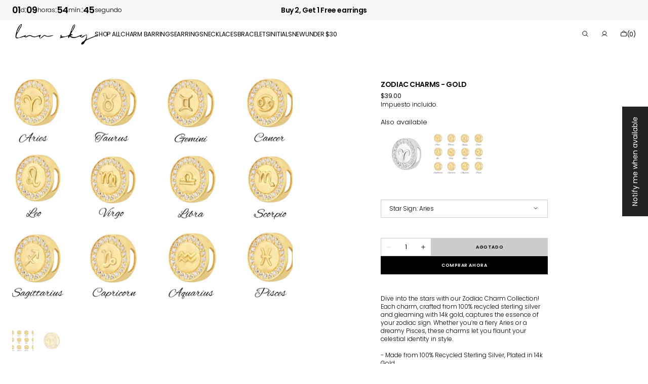

--- FILE ---
content_type: text/html; charset=utf-8
request_url: https://luvsky.shop/es/products/zodiac-charms-gold-2
body_size: 83967
content:
<!doctype html>
<html class="no-js" lang="es" data-scheme="light">
  <head>
    <meta charset="utf-8">
    <meta http-equiv="X-UA-Compatible" content="IE=edge">
    <meta name="viewport" content="width=device-width,initial-scale=1">
    <meta name="theme-color" content="">
    <link rel="canonical" href="https://luvsky.shop/es/products/zodiac-charms-gold-2">
    <link rel="preconnect" href="https://cdn.shopify.com" crossorigin><link rel="preconnect" href="https://fonts.shopifycdn.com" crossorigin><title>ZODIAC CHARMS - GOLD</title>

    
      <meta name="description" content="Dive into the stars with our Zodiac Charm Collection! Each charm, crafted from 100% recycled sterling silver and gleaming with 14k gold, captures the essence of your zodiac sign. Whether you’re a fiery Aries or a dreamy Pisces, these charms let you flaunt your celestial identity in style. - Made from 100% Recycled Ster">
    

    

<meta property="og:site_name" content="Luv sky">
<meta property="og:url" content="https://luvsky.shop/es/products/zodiac-charms-gold-2">
<meta property="og:title" content="ZODIAC CHARMS - GOLD">
<meta property="og:type" content="product">
<meta property="og:description" content="Dive into the stars with our Zodiac Charm Collection! Each charm, crafted from 100% recycled sterling silver and gleaming with 14k gold, captures the essence of your zodiac sign. Whether you’re a fiery Aries or a dreamy Pisces, these charms let you flaunt your celestial identity in style. - Made from 100% Recycled Ster"><meta property="og:image" content="http://luvsky.shop/cdn/shop/files/ScreenShot2025-04-01at10.36.53am.png?v=1759200886">
  <meta property="og:image:secure_url" content="https://luvsky.shop/cdn/shop/files/ScreenShot2025-04-01at10.36.53am.png?v=1759200886">
  <meta property="og:image:width" content="1286">
  <meta property="og:image:height" content="1240"><meta property="og:price:amount" content="39.00">
  <meta property="og:price:currency" content="AUD"><meta name="twitter:card" content="summary_large_image">
<meta name="twitter:title" content="ZODIAC CHARMS - GOLD">
<meta name="twitter:description" content="Dive into the stars with our Zodiac Charm Collection! Each charm, crafted from 100% recycled sterling silver and gleaming with 14k gold, captures the essence of your zodiac sign. Whether you’re a fiery Aries or a dreamy Pisces, these charms let you flaunt your celestial identity in style. - Made from 100% Recycled Ster">


    <script src="//luvsky.shop/cdn/shop/t/15/assets/constants.js?v=57430444635880596041750224373" defer="defer"></script>
    <script src="//luvsky.shop/cdn/shop/t/15/assets/pubsub.js?v=2921868252632587581750224371" defer="defer"></script>
    <script src="//luvsky.shop/cdn/shop/t/15/assets/global.js?v=173589750829622478391752035182" defer="defer"></script>

    <!-- Arkhi Helpers -->
    <script src="https://s3.ap-southeast-2.amazonaws.com/cdn.arkhi.com.au/js/arkhi-helpers.v1.0.0.min.js"></script>
    <script>
      Arkhi.GraphQL.init('8c6d5e7c072fe6262461c85b5478bce0')
    </script>

    
      <script src="//luvsky.shop/cdn/shop/t/15/assets/arkhi-dynamic-swatches.js?v=112418621512241870251752035173" defer="defer"></script>
      <link href="//luvsky.shop/cdn/shop/t/15/assets/component-also-available.css?v=84521174645851852351752035176" rel="stylesheet" type="text/css" media="all" />
    
<script src="//luvsky.shop/cdn/shop/t/15/assets/quick-add.js?v=45510167032362246761750224371" defer="defer"></script>
      <script src="//luvsky.shop/cdn/shop/t/15/assets/product-form.js?v=77302728686963033811750224371" defer="defer"></script>
    

    <script>window.performance && window.performance.mark && window.performance.mark('shopify.content_for_header.start');</script><meta name="google-site-verification" content="sgkFAbARXZU_mA_dPR5AYS3U2adpTfM0hdmT3qvCF-w">
<meta name="facebook-domain-verification" content="vmgv0mxyqk08cldqra7woo7tx4k58k">
<meta id="shopify-digital-wallet" name="shopify-digital-wallet" content="/10033102948/digital_wallets/dialog">
<meta name="shopify-checkout-api-token" content="9115423aad4da020b5987d102294a201">
<meta id="in-context-paypal-metadata" data-shop-id="10033102948" data-venmo-supported="false" data-environment="production" data-locale="es_ES" data-paypal-v4="true" data-currency="AUD">
<link rel="alternate" hreflang="x-default" href="https://luvsky.shop/products/zodiac-charms-gold-2">
<link rel="alternate" hreflang="en" href="https://luvsky.shop/products/zodiac-charms-gold-2">
<link rel="alternate" hreflang="es" href="https://luvsky.shop/es/products/zodiac-charms-gold-2">
<link rel="alternate" hreflang="fr" href="https://luvsky.shop/fr/products/zodiac-charms-gold-2">
<link rel="alternate" hreflang="sv" href="https://luvsky.shop/sv/products/zodiac-charms-gold-2">
<link rel="alternate" hreflang="it" href="https://luvsky.shop/it/products/zodiac-charms-gold-2">
<link rel="alternate" hreflang="el" href="https://luvsky.shop/el/products/zodiac-charms-gold-2">
<link rel="alternate" type="application/json+oembed" href="https://luvsky.shop/es/products/zodiac-charms-gold-2.oembed">
<script async="async" src="/checkouts/internal/preloads.js?locale=es-AU"></script>
<link rel="preconnect" href="https://shop.app" crossorigin="anonymous">
<script async="async" src="https://shop.app/checkouts/internal/preloads.js?locale=es-AU&shop_id=10033102948" crossorigin="anonymous"></script>
<script id="apple-pay-shop-capabilities" type="application/json">{"shopId":10033102948,"countryCode":"AU","currencyCode":"AUD","merchantCapabilities":["supports3DS"],"merchantId":"gid:\/\/shopify\/Shop\/10033102948","merchantName":"Luv sky","requiredBillingContactFields":["postalAddress","email"],"requiredShippingContactFields":["postalAddress","email"],"shippingType":"shipping","supportedNetworks":["visa","masterCard","amex","jcb"],"total":{"type":"pending","label":"Luv sky","amount":"1.00"},"shopifyPaymentsEnabled":true,"supportsSubscriptions":true}</script>
<script id="shopify-features" type="application/json">{"accessToken":"9115423aad4da020b5987d102294a201","betas":["rich-media-storefront-analytics"],"domain":"luvsky.shop","predictiveSearch":true,"shopId":10033102948,"locale":"es"}</script>
<script>var Shopify = Shopify || {};
Shopify.shop = "luv-sky.myshopify.com";
Shopify.locale = "es";
Shopify.currency = {"active":"AUD","rate":"1.0"};
Shopify.country = "AU";
Shopify.theme = {"name":"luv-sky\/master","id":146170052777,"schema_name":"Madrid","schema_version":"1.2.6","theme_store_id":null,"role":"main"};
Shopify.theme.handle = "null";
Shopify.theme.style = {"id":null,"handle":null};
Shopify.cdnHost = "luvsky.shop/cdn";
Shopify.routes = Shopify.routes || {};
Shopify.routes.root = "/es/";</script>
<script type="module">!function(o){(o.Shopify=o.Shopify||{}).modules=!0}(window);</script>
<script>!function(o){function n(){var o=[];function n(){o.push(Array.prototype.slice.apply(arguments))}return n.q=o,n}var t=o.Shopify=o.Shopify||{};t.loadFeatures=n(),t.autoloadFeatures=n()}(window);</script>
<script>
  window.ShopifyPay = window.ShopifyPay || {};
  window.ShopifyPay.apiHost = "shop.app\/pay";
  window.ShopifyPay.redirectState = null;
</script>
<script id="shop-js-analytics" type="application/json">{"pageType":"product"}</script>
<script defer="defer" async type="module" src="//luvsky.shop/cdn/shopifycloud/shop-js/modules/v2/client.init-shop-cart-sync_BFpxDrjM.es.esm.js"></script>
<script defer="defer" async type="module" src="//luvsky.shop/cdn/shopifycloud/shop-js/modules/v2/chunk.common_CnP21gUX.esm.js"></script>
<script defer="defer" async type="module" src="//luvsky.shop/cdn/shopifycloud/shop-js/modules/v2/chunk.modal_D61HrJrg.esm.js"></script>
<script type="module">
  await import("//luvsky.shop/cdn/shopifycloud/shop-js/modules/v2/client.init-shop-cart-sync_BFpxDrjM.es.esm.js");
await import("//luvsky.shop/cdn/shopifycloud/shop-js/modules/v2/chunk.common_CnP21gUX.esm.js");
await import("//luvsky.shop/cdn/shopifycloud/shop-js/modules/v2/chunk.modal_D61HrJrg.esm.js");

  window.Shopify.SignInWithShop?.initShopCartSync?.({"fedCMEnabled":true,"windoidEnabled":true});

</script>
<script>
  window.Shopify = window.Shopify || {};
  if (!window.Shopify.featureAssets) window.Shopify.featureAssets = {};
  window.Shopify.featureAssets['shop-js'] = {"shop-cart-sync":["modules/v2/client.shop-cart-sync_DunGk5rn.es.esm.js","modules/v2/chunk.common_CnP21gUX.esm.js","modules/v2/chunk.modal_D61HrJrg.esm.js"],"init-fed-cm":["modules/v2/client.init-fed-cm_Bhr0vd71.es.esm.js","modules/v2/chunk.common_CnP21gUX.esm.js","modules/v2/chunk.modal_D61HrJrg.esm.js"],"init-shop-email-lookup-coordinator":["modules/v2/client.init-shop-email-lookup-coordinator_Cgf-1HKc.es.esm.js","modules/v2/chunk.common_CnP21gUX.esm.js","modules/v2/chunk.modal_D61HrJrg.esm.js"],"init-windoid":["modules/v2/client.init-windoid_RKlvBm7f.es.esm.js","modules/v2/chunk.common_CnP21gUX.esm.js","modules/v2/chunk.modal_D61HrJrg.esm.js"],"shop-button":["modules/v2/client.shop-button_DcwUN_L_.es.esm.js","modules/v2/chunk.common_CnP21gUX.esm.js","modules/v2/chunk.modal_D61HrJrg.esm.js"],"shop-cash-offers":["modules/v2/client.shop-cash-offers_zT3TeJrS.es.esm.js","modules/v2/chunk.common_CnP21gUX.esm.js","modules/v2/chunk.modal_D61HrJrg.esm.js"],"shop-toast-manager":["modules/v2/client.shop-toast-manager_Dhsh6ZDd.es.esm.js","modules/v2/chunk.common_CnP21gUX.esm.js","modules/v2/chunk.modal_D61HrJrg.esm.js"],"init-shop-cart-sync":["modules/v2/client.init-shop-cart-sync_BFpxDrjM.es.esm.js","modules/v2/chunk.common_CnP21gUX.esm.js","modules/v2/chunk.modal_D61HrJrg.esm.js"],"init-customer-accounts-sign-up":["modules/v2/client.init-customer-accounts-sign-up__zAQf6yH.es.esm.js","modules/v2/client.shop-login-button_DmGuuAqh.es.esm.js","modules/v2/chunk.common_CnP21gUX.esm.js","modules/v2/chunk.modal_D61HrJrg.esm.js"],"pay-button":["modules/v2/client.pay-button_BSqAUYU_.es.esm.js","modules/v2/chunk.common_CnP21gUX.esm.js","modules/v2/chunk.modal_D61HrJrg.esm.js"],"init-customer-accounts":["modules/v2/client.init-customer-accounts_BUX2wPcc.es.esm.js","modules/v2/client.shop-login-button_DmGuuAqh.es.esm.js","modules/v2/chunk.common_CnP21gUX.esm.js","modules/v2/chunk.modal_D61HrJrg.esm.js"],"avatar":["modules/v2/client.avatar_BTnouDA3.es.esm.js"],"init-shop-for-new-customer-accounts":["modules/v2/client.init-shop-for-new-customer-accounts_C3NVS8-R.es.esm.js","modules/v2/client.shop-login-button_DmGuuAqh.es.esm.js","modules/v2/chunk.common_CnP21gUX.esm.js","modules/v2/chunk.modal_D61HrJrg.esm.js"],"shop-follow-button":["modules/v2/client.shop-follow-button_BoBKYaAK.es.esm.js","modules/v2/chunk.common_CnP21gUX.esm.js","modules/v2/chunk.modal_D61HrJrg.esm.js"],"checkout-modal":["modules/v2/client.checkout-modal_BzXpoShc.es.esm.js","modules/v2/chunk.common_CnP21gUX.esm.js","modules/v2/chunk.modal_D61HrJrg.esm.js"],"shop-login-button":["modules/v2/client.shop-login-button_DmGuuAqh.es.esm.js","modules/v2/chunk.common_CnP21gUX.esm.js","modules/v2/chunk.modal_D61HrJrg.esm.js"],"lead-capture":["modules/v2/client.lead-capture_ClopgrIx.es.esm.js","modules/v2/chunk.common_CnP21gUX.esm.js","modules/v2/chunk.modal_D61HrJrg.esm.js"],"shop-login":["modules/v2/client.shop-login_DQ0hrHfi.es.esm.js","modules/v2/chunk.common_CnP21gUX.esm.js","modules/v2/chunk.modal_D61HrJrg.esm.js"],"payment-terms":["modules/v2/client.payment-terms_Bawo8ezy.es.esm.js","modules/v2/chunk.common_CnP21gUX.esm.js","modules/v2/chunk.modal_D61HrJrg.esm.js"]};
</script>
<script>(function() {
  var isLoaded = false;
  function asyncLoad() {
    if (isLoaded) return;
    isLoaded = true;
    var urls = ["https:\/\/l.getsitecontrol.com\/v7nxmr24.js?shop=luv-sky.myshopify.com","https:\/\/widgets.automizely.com\/loyalty\/v1\/main.js?connection_id=f3f55f3bbd9c4d56983e2d204cdc9b09\u0026mapped_org_id=ef476a5caeb291976f1de28916805b10_v1\u0026shop=luv-sky.myshopify.com","https:\/\/bloop-static.bsscommerce.com\/bloop-loyalty.js?shop=luv-sky.myshopify.com","https:\/\/chimpstatic.com\/mcjs-connected\/js\/users\/3979df1850be8525df776660e\/470ab28f2c49a7d9da87438ad.js?shop=luv-sky.myshopify.com"];
    for (var i = 0; i < urls.length; i++) {
      var s = document.createElement('script');
      s.type = 'text/javascript';
      s.async = true;
      s.src = urls[i];
      var x = document.getElementsByTagName('script')[0];
      x.parentNode.insertBefore(s, x);
    }
  };
  if(window.attachEvent) {
    window.attachEvent('onload', asyncLoad);
  } else {
    window.addEventListener('load', asyncLoad, false);
  }
})();</script>
<script id="__st">var __st={"a":10033102948,"offset":39600,"reqid":"26d11712-d96b-4890-b123-06471a4cd30d-1769774701","pageurl":"luvsky.shop\/es\/products\/zodiac-charms-gold-2","u":"e7eca341274c","p":"product","rtyp":"product","rid":8218158760105};</script>
<script>window.ShopifyPaypalV4VisibilityTracking = true;</script>
<script id="captcha-bootstrap">!function(){'use strict';const t='contact',e='account',n='new_comment',o=[[t,t],['blogs',n],['comments',n],[t,'customer']],c=[[e,'customer_login'],[e,'guest_login'],[e,'recover_customer_password'],[e,'create_customer']],r=t=>t.map((([t,e])=>`form[action*='/${t}']:not([data-nocaptcha='true']) input[name='form_type'][value='${e}']`)).join(','),a=t=>()=>t?[...document.querySelectorAll(t)].map((t=>t.form)):[];function s(){const t=[...o],e=r(t);return a(e)}const i='password',u='form_key',d=['recaptcha-v3-token','g-recaptcha-response','h-captcha-response',i],f=()=>{try{return window.sessionStorage}catch{return}},m='__shopify_v',_=t=>t.elements[u];function p(t,e,n=!1){try{const o=window.sessionStorage,c=JSON.parse(o.getItem(e)),{data:r}=function(t){const{data:e,action:n}=t;return t[m]||n?{data:e,action:n}:{data:t,action:n}}(c);for(const[e,n]of Object.entries(r))t.elements[e]&&(t.elements[e].value=n);n&&o.removeItem(e)}catch(o){console.error('form repopulation failed',{error:o})}}const l='form_type',E='cptcha';function T(t){t.dataset[E]=!0}const w=window,h=w.document,L='Shopify',v='ce_forms',y='captcha';let A=!1;((t,e)=>{const n=(g='f06e6c50-85a8-45c8-87d0-21a2b65856fe',I='https://cdn.shopify.com/shopifycloud/storefront-forms-hcaptcha/ce_storefront_forms_captcha_hcaptcha.v1.5.2.iife.js',D={infoText:'Protegido por hCaptcha',privacyText:'Privacidad',termsText:'Términos'},(t,e,n)=>{const o=w[L][v],c=o.bindForm;if(c)return c(t,g,e,D).then(n);var r;o.q.push([[t,g,e,D],n]),r=I,A||(h.body.append(Object.assign(h.createElement('script'),{id:'captcha-provider',async:!0,src:r})),A=!0)});var g,I,D;w[L]=w[L]||{},w[L][v]=w[L][v]||{},w[L][v].q=[],w[L][y]=w[L][y]||{},w[L][y].protect=function(t,e){n(t,void 0,e),T(t)},Object.freeze(w[L][y]),function(t,e,n,w,h,L){const[v,y,A,g]=function(t,e,n){const i=e?o:[],u=t?c:[],d=[...i,...u],f=r(d),m=r(i),_=r(d.filter((([t,e])=>n.includes(e))));return[a(f),a(m),a(_),s()]}(w,h,L),I=t=>{const e=t.target;return e instanceof HTMLFormElement?e:e&&e.form},D=t=>v().includes(t);t.addEventListener('submit',(t=>{const e=I(t);if(!e)return;const n=D(e)&&!e.dataset.hcaptchaBound&&!e.dataset.recaptchaBound,o=_(e),c=g().includes(e)&&(!o||!o.value);(n||c)&&t.preventDefault(),c&&!n&&(function(t){try{if(!f())return;!function(t){const e=f();if(!e)return;const n=_(t);if(!n)return;const o=n.value;o&&e.removeItem(o)}(t);const e=Array.from(Array(32),(()=>Math.random().toString(36)[2])).join('');!function(t,e){_(t)||t.append(Object.assign(document.createElement('input'),{type:'hidden',name:u})),t.elements[u].value=e}(t,e),function(t,e){const n=f();if(!n)return;const o=[...t.querySelectorAll(`input[type='${i}']`)].map((({name:t})=>t)),c=[...d,...o],r={};for(const[a,s]of new FormData(t).entries())c.includes(a)||(r[a]=s);n.setItem(e,JSON.stringify({[m]:1,action:t.action,data:r}))}(t,e)}catch(e){console.error('failed to persist form',e)}}(e),e.submit())}));const S=(t,e)=>{t&&!t.dataset[E]&&(n(t,e.some((e=>e===t))),T(t))};for(const o of['focusin','change'])t.addEventListener(o,(t=>{const e=I(t);D(e)&&S(e,y())}));const B=e.get('form_key'),M=e.get(l),P=B&&M;t.addEventListener('DOMContentLoaded',(()=>{const t=y();if(P)for(const e of t)e.elements[l].value===M&&p(e,B);[...new Set([...A(),...v().filter((t=>'true'===t.dataset.shopifyCaptcha))])].forEach((e=>S(e,t)))}))}(h,new URLSearchParams(w.location.search),n,t,e,['guest_login'])})(!0,!0)}();</script>
<script integrity="sha256-4kQ18oKyAcykRKYeNunJcIwy7WH5gtpwJnB7kiuLZ1E=" data-source-attribution="shopify.loadfeatures" defer="defer" src="//luvsky.shop/cdn/shopifycloud/storefront/assets/storefront/load_feature-a0a9edcb.js" crossorigin="anonymous"></script>
<script crossorigin="anonymous" defer="defer" src="//luvsky.shop/cdn/shopifycloud/storefront/assets/shopify_pay/storefront-65b4c6d7.js?v=20250812"></script>
<script data-source-attribution="shopify.dynamic_checkout.dynamic.init">var Shopify=Shopify||{};Shopify.PaymentButton=Shopify.PaymentButton||{isStorefrontPortableWallets:!0,init:function(){window.Shopify.PaymentButton.init=function(){};var t=document.createElement("script");t.src="https://luvsky.shop/cdn/shopifycloud/portable-wallets/latest/portable-wallets.es.js",t.type="module",document.head.appendChild(t)}};
</script>
<script data-source-attribution="shopify.dynamic_checkout.buyer_consent">
  function portableWalletsHideBuyerConsent(e){var t=document.getElementById("shopify-buyer-consent"),n=document.getElementById("shopify-subscription-policy-button");t&&n&&(t.classList.add("hidden"),t.setAttribute("aria-hidden","true"),n.removeEventListener("click",e))}function portableWalletsShowBuyerConsent(e){var t=document.getElementById("shopify-buyer-consent"),n=document.getElementById("shopify-subscription-policy-button");t&&n&&(t.classList.remove("hidden"),t.removeAttribute("aria-hidden"),n.addEventListener("click",e))}window.Shopify?.PaymentButton&&(window.Shopify.PaymentButton.hideBuyerConsent=portableWalletsHideBuyerConsent,window.Shopify.PaymentButton.showBuyerConsent=portableWalletsShowBuyerConsent);
</script>
<script>
  function portableWalletsCleanup(e){e&&e.src&&console.error("Failed to load portable wallets script "+e.src);var t=document.querySelectorAll("shopify-accelerated-checkout .shopify-payment-button__skeleton, shopify-accelerated-checkout-cart .wallet-cart-button__skeleton"),e=document.getElementById("shopify-buyer-consent");for(let e=0;e<t.length;e++)t[e].remove();e&&e.remove()}function portableWalletsNotLoadedAsModule(e){e instanceof ErrorEvent&&"string"==typeof e.message&&e.message.includes("import.meta")&&"string"==typeof e.filename&&e.filename.includes("portable-wallets")&&(window.removeEventListener("error",portableWalletsNotLoadedAsModule),window.Shopify.PaymentButton.failedToLoad=e,"loading"===document.readyState?document.addEventListener("DOMContentLoaded",window.Shopify.PaymentButton.init):window.Shopify.PaymentButton.init())}window.addEventListener("error",portableWalletsNotLoadedAsModule);
</script>

<script type="module" src="https://luvsky.shop/cdn/shopifycloud/portable-wallets/latest/portable-wallets.es.js" onError="portableWalletsCleanup(this)" crossorigin="anonymous"></script>
<script nomodule>
  document.addEventListener("DOMContentLoaded", portableWalletsCleanup);
</script>

<link id="shopify-accelerated-checkout-styles" rel="stylesheet" media="screen" href="https://luvsky.shop/cdn/shopifycloud/portable-wallets/latest/accelerated-checkout-backwards-compat.css" crossorigin="anonymous">
<style id="shopify-accelerated-checkout-cart">
        #shopify-buyer-consent {
  margin-top: 1em;
  display: inline-block;
  width: 100%;
}

#shopify-buyer-consent.hidden {
  display: none;
}

#shopify-subscription-policy-button {
  background: none;
  border: none;
  padding: 0;
  text-decoration: underline;
  font-size: inherit;
  cursor: pointer;
}

#shopify-subscription-policy-button::before {
  box-shadow: none;
}

      </style>
<script id="sections-script" data-sections="main-product,header" defer="defer" src="//luvsky.shop/cdn/shop/t/15/compiled_assets/scripts.js?v=6543"></script>
<script>window.performance && window.performance.mark && window.performance.mark('shopify.content_for_header.end');</script>


    <style data-shopify>
          @font-face {
  font-family: Poppins;
  font-weight: 600;
  font-style: normal;
  font-display: swap;
  src: url("//luvsky.shop/cdn/fonts/poppins/poppins_n6.aa29d4918bc243723d56b59572e18228ed0786f6.woff2") format("woff2"),
       url("//luvsky.shop/cdn/fonts/poppins/poppins_n6.5f815d845fe073750885d5b7e619ee00e8111208.woff") format("woff");
}

          @font-face {
  font-family: Poppins;
  font-weight: 400;
  font-style: normal;
  font-display: swap;
  src: url("//luvsky.shop/cdn/fonts/poppins/poppins_n4.0ba78fa5af9b0e1a374041b3ceaadf0a43b41362.woff2") format("woff2"),
       url("//luvsky.shop/cdn/fonts/poppins/poppins_n4.214741a72ff2596839fc9760ee7a770386cf16ca.woff") format("woff");
}

          @font-face {
  font-family: Poppins;
  font-weight: 400;
  font-style: normal;
  font-display: swap;
  src: url("//luvsky.shop/cdn/fonts/poppins/poppins_n4.0ba78fa5af9b0e1a374041b3ceaadf0a43b41362.woff2") format("woff2"),
       url("//luvsky.shop/cdn/fonts/poppins/poppins_n4.214741a72ff2596839fc9760ee7a770386cf16ca.woff") format("woff");
}

          @font-face {
  font-family: Poppins;
  font-weight: 300;
  font-style: normal;
  font-display: swap;
  src: url("//luvsky.shop/cdn/fonts/poppins/poppins_n3.05f58335c3209cce17da4f1f1ab324ebe2982441.woff2") format("woff2"),
       url("//luvsky.shop/cdn/fonts/poppins/poppins_n3.6971368e1f131d2c8ff8e3a44a36b577fdda3ff5.woff") format("woff");
}

          @font-face {
  font-family: Poppins;
  font-weight: 400;
  font-style: normal;
  font-display: swap;
  src: url("//luvsky.shop/cdn/fonts/poppins/poppins_n4.0ba78fa5af9b0e1a374041b3ceaadf0a43b41362.woff2") format("woff2"),
       url("//luvsky.shop/cdn/fonts/poppins/poppins_n4.214741a72ff2596839fc9760ee7a770386cf16ca.woff") format("woff");
}

          @font-face {
  font-family: Poppins;
  font-weight: 600;
  font-style: normal;
  font-display: swap;
  src: url("//luvsky.shop/cdn/fonts/poppins/poppins_n6.aa29d4918bc243723d56b59572e18228ed0786f6.woff2") format("woff2"),
       url("//luvsky.shop/cdn/fonts/poppins/poppins_n6.5f815d845fe073750885d5b7e619ee00e8111208.woff") format("woff");
}

          @font-face {
  font-family: Poppins;
  font-weight: 400;
  font-style: normal;
  font-display: swap;
  src: url("//luvsky.shop/cdn/fonts/poppins/poppins_n4.0ba78fa5af9b0e1a374041b3ceaadf0a43b41362.woff2") format("woff2"),
       url("//luvsky.shop/cdn/fonts/poppins/poppins_n4.214741a72ff2596839fc9760ee7a770386cf16ca.woff") format("woff");
}

          @font-face {
  font-family: Poppins;
  font-weight: 400;
  font-style: normal;
  font-display: swap;
  src: url("//luvsky.shop/cdn/fonts/poppins/poppins_n4.0ba78fa5af9b0e1a374041b3ceaadf0a43b41362.woff2") format("woff2"),
       url("//luvsky.shop/cdn/fonts/poppins/poppins_n4.214741a72ff2596839fc9760ee7a770386cf16ca.woff") format("woff");
}

          @font-face {
  font-family: Poppins;
  font-weight: 400;
  font-style: normal;
  font-display: swap;
  src: url("//luvsky.shop/cdn/fonts/poppins/poppins_n4.0ba78fa5af9b0e1a374041b3ceaadf0a43b41362.woff2") format("woff2"),
       url("//luvsky.shop/cdn/fonts/poppins/poppins_n4.214741a72ff2596839fc9760ee7a770386cf16ca.woff") format("woff");
}

          @font-face {
  font-family: Poppins;
  font-weight: 400;
  font-style: normal;
  font-display: swap;
  src: url("//luvsky.shop/cdn/fonts/poppins/poppins_n4.0ba78fa5af9b0e1a374041b3ceaadf0a43b41362.woff2") format("woff2"),
       url("//luvsky.shop/cdn/fonts/poppins/poppins_n4.214741a72ff2596839fc9760ee7a770386cf16ca.woff") format("woff");
}

          @font-face {
  font-family: Poppins;
  font-weight: 300;
  font-style: normal;
  font-display: swap;
  src: url("//luvsky.shop/cdn/fonts/poppins/poppins_n3.05f58335c3209cce17da4f1f1ab324ebe2982441.woff2") format("woff2"),
       url("//luvsky.shop/cdn/fonts/poppins/poppins_n3.6971368e1f131d2c8ff8e3a44a36b577fdda3ff5.woff") format("woff");
}

          @font-face {
  font-family: Poppins;
  font-weight: 400;
  font-style: normal;
  font-display: swap;
  src: url("//luvsky.shop/cdn/fonts/poppins/poppins_n4.0ba78fa5af9b0e1a374041b3ceaadf0a43b41362.woff2") format("woff2"),
       url("//luvsky.shop/cdn/fonts/poppins/poppins_n4.214741a72ff2596839fc9760ee7a770386cf16ca.woff") format("woff");
}

          @font-face {
  font-family: Poppins;
  font-weight: 500;
  font-style: normal;
  font-display: swap;
  src: url("//luvsky.shop/cdn/fonts/poppins/poppins_n5.ad5b4b72b59a00358afc706450c864c3c8323842.woff2") format("woff2"),
       url("//luvsky.shop/cdn/fonts/poppins/poppins_n5.33757fdf985af2d24b32fcd84c9a09224d4b2c39.woff") format("woff");
}

          @font-face {
  font-family: Poppins;
  font-weight: 700;
  font-style: normal;
  font-display: swap;
  src: url("//luvsky.shop/cdn/fonts/poppins/poppins_n7.56758dcf284489feb014a026f3727f2f20a54626.woff2") format("woff2"),
       url("//luvsky.shop/cdn/fonts/poppins/poppins_n7.f34f55d9b3d3205d2cd6f64955ff4b36f0cfd8da.woff") format("woff");
}

          @font-face {
  font-family: Poppins;
  font-weight: 300;
  font-style: italic;
  font-display: swap;
  src: url("//luvsky.shop/cdn/fonts/poppins/poppins_i3.8536b4423050219f608e17f134fe9ea3b01ed890.woff2") format("woff2"),
       url("//luvsky.shop/cdn/fonts/poppins/poppins_i3.0f4433ada196bcabf726ed78f8e37e0995762f7f.woff") format("woff");
}

          @font-face {
  font-family: Poppins;
  font-weight: 600;
  font-style: italic;
  font-display: swap;
  src: url("//luvsky.shop/cdn/fonts/poppins/poppins_i6.bb8044d6203f492888d626dafda3c2999253e8e9.woff2") format("woff2"),
       url("//luvsky.shop/cdn/fonts/poppins/poppins_i6.e233dec1a61b1e7dead9f920159eda42280a02c3.woff") format("woff");
}

          @font-face {
  font-family: Poppins;
  font-weight: 700;
  font-style: italic;
  font-display: swap;
  src: url("//luvsky.shop/cdn/fonts/poppins/poppins_i7.42fd71da11e9d101e1e6c7932199f925f9eea42d.woff2") format("woff2"),
       url("//luvsky.shop/cdn/fonts/poppins/poppins_i7.ec8499dbd7616004e21155106d13837fff4cf556.woff") format("woff");
}


          
        :root,
          	[data-scheme=light] .color-background-1 {
          		--color-background: 255,255,255;
              --color-background-secondary: 245,245,245;
          		
          			--gradient-background: #ffffff;
          		
          		--color-foreground: 0, 0, 0;
          		--color-foreground-secondary: 0, 0, 0;
          		--color-foreground-title: 0, 0, 0;

          		--color-button-text: 255, 255, 255;
          		--color-button-text-hover: 0, 0, 0;
          		--color-button: 0, 0, 0;
          		--color-button-hover: 40, 40, 40;

          		--color-button-secondary: 235, 235, 235;
          		--color-button-secondary-hover: 238, 238, 238;
          		--color-button-secondary-text: 0, 0, 0;
          		--color-button-secondary-text-hover: 0, 0, 0;

          		--color-button-tertiary-text: 0, 0, 0;
          		--color-button-tertiary-text-hover: 0, 0, 0;
          		--color-button-tertiary: 0, 0, 0;
          		--color-button-tertiary-hover: 245, 245, 245;

          		--color-overlay: 0, 0, 0;
          		--color-border-input: 204, 204, 204;
          		--color-border-input-hover: 128, 128, 128;
          		--color-background-input: 255, 255, 255;
          		--color-border: 225, 225, 225;
          	}
          	@media (prefers-color-scheme: light) {
        	:root,
          		[data-scheme=auto] .color-background-1 {
          			--color-background: 255,255,255;
                --color-background-secondaryu: 245,245,245;
          			
          				--gradient-background: #ffffff;
          			
          			--color-foreground: 0, 0, 0;
          			--color-foreground-secondary: 0, 0, 0;
          			--color-foreground-title: 0, 0, 0;

          			--color-button-text: 255, 255, 255;
          			--color-button-text-hover: 0, 0, 0;
          			--color-button: 0, 0, 0;
          			--color-button-hover: 40, 40, 40;

          			--color-button-secondary: 235, 235, 235;
          			--color-button-secondary-hover: 238, 238, 238;
          			--color-button-secondary-text: 0, 0, 0;
          			--color-button-secondary-text-hover: 0, 0, 0;

          			--color-button-tertiary-text: 0, 0, 0;
          			--color-button-tertiary-text-hover: 0, 0, 0;
          			--color-button-tertiary: 0, 0, 0;
          			--color-button-tertiary-hover: 245, 245, 245;

          			--color-overlay: 0, 0, 0;
          			--color-border-input: 204, 204, 204;
          			--color-border-input-hover: 128, 128, 128;
          			--color-background-input: 255, 255, 255;
          			--color-border: 225, 225, 225;
          		}
          	}
          
        
          	[data-scheme=light] .color-background-2 {
          		--color-background: 40,40,40;
              --color-background-secondary: 31,31,31;
          		
          			--gradient-background: #282828;
          		
          		--color-foreground: 255, 255, 255;
          		--color-foreground-secondary: 255, 255, 255;
          		--color-foreground-title: 255, 255, 255;

          		--color-button-text: 0, 0, 0;
          		--color-button-text-hover: 0, 0, 0;
          		--color-button: 255, 255, 255;
          		--color-button-hover: 238, 238, 238;

          		--color-button-secondary: 0, 0, 0;
          		--color-button-secondary-hover: 40, 40, 40;
          		--color-button-secondary-text: 0, 0, 0;
          		--color-button-secondary-text-hover: 255, 255, 255;

          		--color-button-tertiary-text: 0, 0, 0;
          		--color-button-tertiary-text-hover: 0, 0, 0;
          		--color-button-tertiary: 255, 255, 255;
          		--color-button-tertiary-hover: 255, 255, 255;

          		--color-overlay: 0, 0, 0;
          		--color-border-input: 62, 62, 62;
          		--color-border-input-hover: 62, 62, 62;
          		--color-background-input: 53, 53, 53;
          		--color-border: 62, 62, 62;
          	}
          	@media (prefers-color-scheme: light) {
        	
          		[data-scheme=auto] .color-background-2 {
          			--color-background: 40,40,40;
                --color-background-secondaryu: 31,31,31;
          			
          				--gradient-background: #282828;
          			
          			--color-foreground: 255, 255, 255;
          			--color-foreground-secondary: 255, 255, 255;
          			--color-foreground-title: 255, 255, 255;

          			--color-button-text: 0, 0, 0;
          			--color-button-text-hover: 0, 0, 0;
          			--color-button: 255, 255, 255;
          			--color-button-hover: 238, 238, 238;

          			--color-button-secondary: 0, 0, 0;
          			--color-button-secondary-hover: 40, 40, 40;
          			--color-button-secondary-text: 0, 0, 0;
          			--color-button-secondary-text-hover: 255, 255, 255;

          			--color-button-tertiary-text: 0, 0, 0;
          			--color-button-tertiary-text-hover: 0, 0, 0;
          			--color-button-tertiary: 255, 255, 255;
          			--color-button-tertiary-hover: 255, 255, 255;

          			--color-overlay: 0, 0, 0;
          			--color-border-input: 62, 62, 62;
          			--color-border-input-hover: 62, 62, 62;
          			--color-background-input: 53, 53, 53;
          			--color-border: 62, 62, 62;
          		}
          	}
          

          body, .color-background-1, .color-background-2 {
          color: rgba(var(--color-foreground));
          /*background-color: rgb(var(--color-background));*/
          background: rgb(var(--color-background));
	        background: var(--gradient-background);
          background-attachment: fixed;
          }

          :root {
          	--announcement-height: 0px;
          	--header-height: 0px;
          	--breadcrumbs-height: 0px;

          	--spaced-section: 5rem;
						
						--border-radius-media: 0px;

          	--font-body-family: Poppins, sans-serif;
          	--font-body-style: normal;
          	--font-body-weight: 300;

          	--font-body-scale: 1.4;
          	--font-body-second-scale: 1.2;
          	--font-body-line-height: 1.4;

          	--font-heading-family: Poppins, sans-serif;
          	--font-heading-style: normal;
          	--font-heading-weight: 600;
          	--font-heading-letter-spacing: -0.3em;
          	--font-heading-line-height: 1.3;

          	--font-subtitle-family: Poppins, sans-serif;
          	--font-subtitle-style: normal;
          	--font-subtitle-weight: 400;
          	--font-subtitle-text-transform: none;
          	--font-subtitle-scale: 1.34;

          	--font-heading-h1-scale: 1.0;
          	--font-heading-h2-scale: 1.0;
          	--font-heading-h3-scale: 1.0;

          	--font-heading-card-family: Poppins, sans-serif;
          	--font-heading-card-style: normal;
          	--font-heading-card-weight: 400;
          	--font-text-card-family: Poppins, sans-serif;
          	--font-text-card-style: normal;
          	--font-text-card-weight: 400;
          	--font-heading-card-letter-spacing: -0.2em;


          	--font-heading-card-scale: 1.0;
          	--font-text-card-scale: 1.4;

          	--font-button-family: Poppins, sans-serif;
          	--font-button-style: normal;
          	--font-button-weight: 600;
          	--font-button-text-transform: uppercase;
          	--font-button-scale: 1.0;

          	--font-button-family: Poppins, sans-serif;
          	--font-button-style: normal;
          	--font-button-weight: 600;
          	--font-button-text-transform: uppercase;
          	--font-button-letter-spacing: 0.6em;
          	--font-subtitle-letter-spacing: -0.2em;;

          	--font-header-menu-family: Poppins, sans-serif;
          	--font-header-menu-style: normal;
          	--font-header-menu-weight: 400;
          	--font-header-menu-scale: 1.34;
          	--font-header-menu-letter-spacing: -0.2em;
          	--font-header-menu-text-transform: none;

          	--font-footer-menu-family: Poppins, sans-serif;
          	--font-footer-menu-style: normal;
          	--font-footer-menu-weight: 400;
            --font-footer-menu-scale: 1.34;
            --font-footer-menu-letter-spacing: -0.2em;
          	--font-footer-menu-text-transform: none;

          	--font-popups-heading-family: Poppins, sans-serif;
            --font-popups-heading-style: normal;
            --font-popups-heading-weight: 400;
            --font-popups-text-family: Poppins, sans-serif;
            --font-popups-text-style: normal;
            --font-popups-text-weight: 400;
            --font-popup-heading-scale: 1.23;
            --font-popup-desc-scale: 1.0;
            --font-popup-text-scale: 1.07;
            --font-notification-heading-scale: 1.0;
            --font-notification-text-scale: 1.0;

          	--border-radius-button: 0px;
          	--payment-terms-background-color: ;
          	--color-card-price-new: 0, 0, 0;
          	--color-card-price-old: 153, 153, 153;
            --color-badge-sale-background: 255, 255, 255;
		      	--color-badge-sale-text: 0, 0, 0;
            --color-badge-soldout-background: 255, 255, 255;
            --color-badge-soldout-text: 0, 0, 0;
            --color-badge-custom-background: 255, 255, 255;
            --color-badge-custom-text: 0, 0, 0;
            --color-product-card-slider-control: 0, 0, 0;
          }

          @media screen and (min-width: 990px) {
          	:root {
          		--spaced-section: 16rem;
          	}
          }

          *,
          *::before,
          *::after {
            box-sizing: inherit;
          }

          html {
            box-sizing: border-box;
            font-size: 10px;
            height: 100%;
          }

          body {
            position: relative;
            display: grid;
            grid-template-rows: auto auto 1fr auto;
            grid-template-columns: 100%;
            min-height: 100%;
            margin: 0;
            font-size: calc(var(--font-body-scale) * 1rem);
            line-height: var(--font-body-line-height);
            font-family: var(--font-body-family);
            font-style: var(--font-body-style);
            font-weight: var(--font-body-weight);
            overflow-x: hidden;
          }
          
    </style>
    <style data-shopify>
  
  [data-scheme=dark] .color-background-1 {
  	--color-background: 31, 31, 31;
  	--color-overlay: 0, 0, 0;
  	--gradient-background: rgb(31, 31, 31);
  	--color-foreground: 255, 255, 255;
  	--color-foreground-secondary: 169, 169, 169;
  	--color-foreground-title: 255, 255, 255;
  	--color-border-input: 53, 53, 53;
  	--color-border-input-hover: 80, 80, 80;
  	--color-background-input: 31, 31, 31;
  	--color-border: 90, 90, 90;
  	--color-announcement-bar: 0, 0, 0;
  	--color-announcement-bar-background-1: 0, 0, 0;
  	--color-link: 255, 255, 255;
  	--alpha-link: 0.5;
  	--color-button: 53, 53, 53;
  	--color-button-hover: 0, 0, 0;
  	--color-button-text: 255, 255, 255;
  	--color-button-text-hover: 255, 255, 255;
  	--color-button-secondary: 53, 53, 53;
  	--color-button-secondary-hover: 0, 0, 0;
  	--color-button-secondary-text: 255, 255, 255;
  	--color-button-secondary-text-hover: 255, 255, 255;
  	--color-button-tertiary: 255, 255, 255;
  	--color-button-tertiary-hover: 255, 255, 255;
  	--color-button-tertiary-text: 255, 255, 255;
  	--color-button-tertiary-text-hover: 0, 0, 0;
  	--alpha-button-background: 1;
  	--alpha-button-border: 1;
  	--color-social: 255, 255, 255;
  	--color-placeholder-input: 255, 255, 255;
  	--color-card-price-new: 255, 255, 255;
  	--color-card-price-old: 169, 169, 169;
  	--color-error-background: 0, 0, 0;
  	--color-title-text: 255, 255, 255;

		.product-popup-modal__content, 
		.drawer__inner, 
		.drawer .cart-item .quantity,
		#search-modal .search__content,
		#search-modal .search__input,
		#account-modal .account__content,
		.burger-menu__wrapper,
		.burger-menu__header,
		.burger-menu__submenu-inner,
		.banner-popup-modal__content,
		.quick-add-modal__content,
		.quick-add-modal .product__outer,
		.product__badge .badge
		{
			background: #2a2a2a;
		}

		.product-form__controls-group label.variant-swatch:hover,
		.product-form__controls-group input:checked:not(.disabled)+label.variant-swatch{
			border-color: #626262;
		}
  }
  @media (prefers-color-scheme: dark) {
  	[data-scheme=auto] .color-background-1 {
  		--color-background: 31, 31, 31;
  		--gradient-background: rgb(31, 31, 31);
  		--color-overlay: 0, 0, 0;
  		--color-foreground: 255, 255, 255;
  		--color-foreground-secondary: 169, 169, 169;
  		--color-foreground-title: 255, 255, 255;
  		--color-border-input: 53, 53, 53;
  		--color-border-input-hover: 10, 10, 10;
  		--color-background-input: 31, 31, 31;
  		--color-border: 90, 90, 90;
  		--color-announcement-bar: 0, 0, 0;
  		--color-announcement-bar-background-1: 0, 0, 0;
  		--color-link: 255, 255, 255;
  		--alpha-link: 0.5;
  		--color-button: 53, 53, 53;
  		--color-button-hover: 0, 0, 0;
  		--color-button-text: 255, 255, 255;
  		--color-button-text-hover: 255, 255, 255;
  		--color-button-secondary: 53, 53, 53;
  		--color-button-secondary-hover: 0, 0, 0;
  		--color-button-secondary-text: 255, 255, 255;
  		--color-button-secondary-text-hover: 255, 255, 255;
  		--color-button-tertiary: 255, 255, 255;
  		--color-button-tertiary-hover: 255, 255, 255;
  		--color-button-tertiary-text: 255, 255, 255;
  		--color-button-tertiary-text-hover: 0, 0, 0;
  		--alpha-button-background: 1;
  		--alpha-button-border: 1;
  		--color-social: 255, 255, 255;
  		--color-placeholder-input: 255, 255, 255;
  		--color-card-price-new: 255, 255, 255;
  		--color-card-price-old: 169, 169, 169;
  		--color-error-background: 0, 0, 0;
  		--color-title-text: 255, 255, 255;

			.product-popup-modal__content, 
			.drawer__inner, 
			.drawer .cart-item .quantity,
			#search-modal .search__content,
			#search-modal .search__input,
			#account-modal .account__content,
			.burger-menu__wrapper,
			.burger-menu__header,
			.burger-menu__submenu-inner,
			.banner-popup-modal__content,
			.quick-add-modal__content,
			.quick-add-modal .product__outer,
			.product__badge .badge
			{
				background: #2a2a2a;
			}

			.product-form__controls-group label.variant-swatch:hover,
			.product-form__controls-group input:checked:not(.disabled)+label.variant-swatch{
				border-color: #626262;
			}
  	}
  }
  
  [data-scheme=dark] .color-background-2 {
  	--color-background: 31, 31, 31;
  	--color-overlay: 0, 0, 0;
  	--gradient-background: rgb(31, 31, 31);
  	--color-foreground: 255, 255, 255;
  	--color-foreground-secondary: 169, 169, 169;
  	--color-foreground-title: 255, 255, 255;
  	--color-border-input: 53, 53, 53;
  	--color-border-input-hover: 80, 80, 80;
  	--color-background-input: 31, 31, 31;
  	--color-border: 90, 90, 90;
  	--color-announcement-bar: 0, 0, 0;
  	--color-announcement-bar-background-1: 0, 0, 0;
  	--color-link: 255, 255, 255;
  	--alpha-link: 0.5;
  	--color-button: 53, 53, 53;
  	--color-button-hover: 0, 0, 0;
  	--color-button-text: 255, 255, 255;
  	--color-button-text-hover: 255, 255, 255;
  	--color-button-secondary: 53, 53, 53;
  	--color-button-secondary-hover: 0, 0, 0;
  	--color-button-secondary-text: 255, 255, 255;
  	--color-button-secondary-text-hover: 255, 255, 255;
  	--color-button-tertiary: 255, 255, 255;
  	--color-button-tertiary-hover: 255, 255, 255;
  	--color-button-tertiary-text: 255, 255, 255;
  	--color-button-tertiary-text-hover: 0, 0, 0;
  	--alpha-button-background: 1;
  	--alpha-button-border: 1;
  	--color-social: 255, 255, 255;
  	--color-placeholder-input: 255, 255, 255;
  	--color-card-price-new: 255, 255, 255;
  	--color-card-price-old: 169, 169, 169;
  	--color-error-background: 0, 0, 0;
  	--color-title-text: 255, 255, 255;

		.product-popup-modal__content, 
		.drawer__inner, 
		.drawer .cart-item .quantity,
		#search-modal .search__content,
		#search-modal .search__input,
		#account-modal .account__content,
		.burger-menu__wrapper,
		.burger-menu__header,
		.burger-menu__submenu-inner,
		.banner-popup-modal__content,
		.quick-add-modal__content,
		.quick-add-modal .product__outer,
		.product__badge .badge
		{
			background: #2a2a2a;
		}

		.product-form__controls-group label.variant-swatch:hover,
		.product-form__controls-group input:checked:not(.disabled)+label.variant-swatch{
			border-color: #626262;
		}
  }
  @media (prefers-color-scheme: dark) {
  	[data-scheme=auto] .color-background-2 {
  		--color-background: 31, 31, 31;
  		--gradient-background: rgb(31, 31, 31);
  		--color-overlay: 0, 0, 0;
  		--color-foreground: 255, 255, 255;
  		--color-foreground-secondary: 169, 169, 169;
  		--color-foreground-title: 255, 255, 255;
  		--color-border-input: 53, 53, 53;
  		--color-border-input-hover: 10, 10, 10;
  		--color-background-input: 31, 31, 31;
  		--color-border: 90, 90, 90;
  		--color-announcement-bar: 0, 0, 0;
  		--color-announcement-bar-background-1: 0, 0, 0;
  		--color-link: 255, 255, 255;
  		--alpha-link: 0.5;
  		--color-button: 53, 53, 53;
  		--color-button-hover: 0, 0, 0;
  		--color-button-text: 255, 255, 255;
  		--color-button-text-hover: 255, 255, 255;
  		--color-button-secondary: 53, 53, 53;
  		--color-button-secondary-hover: 0, 0, 0;
  		--color-button-secondary-text: 255, 255, 255;
  		--color-button-secondary-text-hover: 255, 255, 255;
  		--color-button-tertiary: 255, 255, 255;
  		--color-button-tertiary-hover: 255, 255, 255;
  		--color-button-tertiary-text: 255, 255, 255;
  		--color-button-tertiary-text-hover: 0, 0, 0;
  		--alpha-button-background: 1;
  		--alpha-button-border: 1;
  		--color-social: 255, 255, 255;
  		--color-placeholder-input: 255, 255, 255;
  		--color-card-price-new: 255, 255, 255;
  		--color-card-price-old: 169, 169, 169;
  		--color-error-background: 0, 0, 0;
  		--color-title-text: 255, 255, 255;

			.product-popup-modal__content, 
			.drawer__inner, 
			.drawer .cart-item .quantity,
			#search-modal .search__content,
			#search-modal .search__input,
			#account-modal .account__content,
			.burger-menu__wrapper,
			.burger-menu__header,
			.burger-menu__submenu-inner,
			.banner-popup-modal__content,
			.quick-add-modal__content,
			.quick-add-modal .product__outer,
			.product__badge .badge
			{
				background: #2a2a2a;
			}

			.product-form__controls-group label.variant-swatch:hover,
			.product-form__controls-group input:checked:not(.disabled)+label.variant-swatch{
				border-color: #626262;
			}
  	}
  }
  
  [data-scheme=dark] {
  	--color-background: 31, 31, 31;
  	--color-background-secondary: 40, 40, 40;
  	--gradient-background: rgb(31, 31, 31);
  	--color-overlay: 0, 0, 0;
  	--color-foreground: 255, 255, 255;
  	--color-foreground-secondary: 169, 169, 169;
  	--color-foreground-title: 255, 255, 255;
  	--color-border-input: 53, 53, 53;
		--color-border-input-hover: 80, 80, 80;
		--color-background-input: 31, 31, 31;
  	--color-border: 90, 90, 90;
  	--color-announcement-bar: 0, 0, 0;
  	--color-announcement-bar-background-1: 0, 0, 0;
  	--color-link: 255, 255, 255;
  	--alpha-link: 0.5;
  	--color-button: 53, 53, 53;
  	--color-button-hover: 0, 0, 0;
  	--color-button-text: 255, 255, 255;
  	--color-button-text-hover: 255, 255, 255;
  	--color-button-secondary: 53, 53, 53;
  	--color-button-secondary-hover: 0, 0, 0;
  	--color-button-secondary-text: 255, 255, 255;
  	--color-button-secondary-text-hover: 255, 255, 255;
  	--color-button-tertiary: 255, 255, 255;
  	--color-button-tertiary-hover: 255, 255, 255;
  	--color-button-tertiary-text: 255, 255, 255;
  	--color-button-tertiary-text-hover: 0, 0, 0;
  	--alpha-button-background: 1;
  	--alpha-button-border: 1;
  	--color-social: 255, 255, 255;
  	--color-placeholder-input: 255, 255, 255;
  	--color-card-price-new: 255, 255, 255;
  	--color-card-price-old: 169, 169, 169;
  	--color-error-background: 0, 0, 0;
  	--color-title-text: 255, 255, 255;

  	.color-background-1 {
  		--color-background: 31, 31, 31;
   	}
  	.color-background-2 {
  		--color-background: 40, 40, 40;
  		--gradient-background: rgb(40, 40, 40);
  	}

		.product-popup-modal__content, 
		.drawer__inner, 
		.drawer .cart-item .quantity,
		#search-modal .search__content,
		#search-modal .search__input,
		#account-modal .account__content,
		.burger-menu__wrapper,
		.burger-menu__header,
		.burger-menu__submenu-inner,
		.banner-popup-modal__content,
		.quick-add-modal__content,
		.quick-add-modal .product__outer,
		.product__badge .badge
		{
			background: #2a2a2a;
		}

		.product-form__controls-group label.variant-swatch:hover,
		.product-form__controls-group input:checked:not(.disabled)+label.variant-swatch{
			border-color: #626262;
		}
  }
  @media (prefers-color-scheme: dark) {
  	[data-scheme=auto] {
  		--color-background: 31, 31, 31;
  		--color-background-secondary: 40, 40, 40;
  		--gradient-background: rgb(31, 31, 31);
  		--color-overlay: 0, 0, 0;
  		--color-foreground: 255, 255, 255;
  		--color-foreground-secondary: 169, 169, 169;
  		--color-foreground-title: 255, 255, 255;
  		--color-border-input: 53, 53, 53;
  		--color-border-input-hover: 10, 10, 10;
  		--color-background-input: 31, 31, 31;
  		--color-border: 90, 90, 90;
  		--color-announcement-bar: 0, 0, 0;
  		--color-announcement-bar-background-1: 0, 0, 0;
  		--color-link: 255, 255, 255;
  		--alpha-link: 0.5;
  		--color-button: 53, 53, 53;
  		--color-button-hover: 0, 0, 0;
  		--color-button-text: 255, 255, 255;
  		--color-button-text-hover: 255, 255, 255;
  		--color-button-secondary: 53, 53, 53;
  		--color-button-secondary-hover: 0, 0, 0;
  		--color-button-secondary-text: 255, 255, 255;
  		--color-button-secondary-text-hover: 255, 255, 255;
  		--color-button-tertiary: 255, 255, 255;
  		--color-button-tertiary-hover: 255, 255, 255;
  		--color-button-tertiary-text: 255, 255, 255;
  		--color-button-tertiary-text-hover: 0, 0, 0;
  		--alpha-button-background: 1;
  		--alpha-button-border: 1;
  		--color-social: 255, 255, 255;
  		--color-placeholder-input: 255, 255, 255;
  		--color-card-price-new: 255, 255, 255;
  		--color-card-price-old: 169, 169, 169;
  		--color-error-background: 0, 0, 0;
  		--color-title-text: 255, 255, 255;

  		.color-background-1 {
  			--color-background: 31, 31, 31;
  		}
  		.color-background-2 {
  			--color-background: 40, 40, 40;
  			--gradient-background: rgb(40, 40, 40);
  		}

			.product-popup-modal__content, 
			.drawer__inner, 
			.drawer .cart-item .quantity,
			#search-modal .search__content,
			#search-modal .search__input,
			#account-modal .account__content,
			.burger-menu__wrapper,
			.burger-menu__header,
			.burger-menu__submenu-inner,
			.banner-popup-modal__content,
			.quick-add-modal__content,
			.quick-add-modal .product__outer,
			.product__badge .badge
			{
				background: #2a2a2a;
			}

			.product-form__controls-group label.variant-swatch:hover,
			.product-form__controls-group input:checked:not(.disabled)+label.variant-swatch{
				border-color: #626262;
			}
  	}
  }
</style>

    <link href="//luvsky.shop/cdn/shop/t/15/assets/swiper-bundle.min.css?v=10773525569039877401750224371" rel="stylesheet" type="text/css" media="all" />
    <link href="//luvsky.shop/cdn/shop/t/15/assets/base.css?v=170559062490639194811752035174" rel="stylesheet" type="text/css" media="all" />
<link href="//luvsky.shop/cdn/shop/t/15/assets/section-reviews.css?v=141889312181886721001752035195" rel="stylesheet" type="text/css" media="all" />
<link
        rel="stylesheet"
        href="//luvsky.shop/cdn/shop/t/15/assets/component-predictive-search.css?v=144246773441862421381752035179"
        media="print"
        onload="this.media='all'"
      ><link rel="stylesheet" href="//luvsky.shop/cdn/shop/t/15/assets/component-deferred-media.css?v=68707802736351725321750224373" media="all">
        <link
          rel="preload"
          href="//luvsky.shop/cdn/shop/t/15/assets/quick-add.css?v=90649504913991538821752035185"
          as="style"
          onload="this.onload=null;this.rel='stylesheet'"
        ><link rel="preload" as="font" href="//luvsky.shop/cdn/fonts/poppins/poppins_n3.05f58335c3209cce17da4f1f1ab324ebe2982441.woff2" type="font/woff2" crossorigin><link rel="preload" as="font" href="//luvsky.shop/cdn/fonts/poppins/poppins_n6.aa29d4918bc243723d56b59572e18228ed0786f6.woff2" type="font/woff2" crossorigin><script>
      document.documentElement.className = document.documentElement.className.replace('no-js', 'js');
      if (Shopify.designMode) {
        document.documentElement.classList.add('shopify-design-mode');
      }
    </script>

    <script src="//luvsky.shop/cdn/shop/t/15/assets/jquery-3.6.0.js?v=32573363768646652941750224373" defer="defer"></script>
    <script src="//luvsky.shop/cdn/shop/t/15/assets/ScrollTrigger.min.js?v=44478517280027097711750224371" defer="defer"></script>
    <script src="//luvsky.shop/cdn/shop/t/15/assets/gsap.min.js?v=82469146552909492541750224371" defer="defer"></script>
    <script src="//luvsky.shop/cdn/shop/t/15/assets/swiper-bundle.min.js?v=57636454815115923131750224371" defer="defer"></script>
    <script src="//luvsky.shop/cdn/shop/t/15/assets/product-card.js?v=66073535590218244341750224371" defer="defer"></script>
    <script src="//luvsky.shop/cdn/shop/t/15/assets/popup.js?v=130848648529786832841750224373" defer="defer"></script>
    
    
      <script src="//luvsky.shop/cdn/shop/t/15/assets/scroll-top.js?v=108468994375008898021750224372" defer="defer"></script>
    

    <script>
      let cscoDarkMode = {};

      (function () {
        const body = document.querySelector('html[data-scheme]');

        cscoDarkMode = {
          init: function (e) {
            this.initMode(e);
            window.matchMedia('(prefers-color-scheme: dark)').addListener((e) => {
              this.initMode(e);
            });

            window.addEventListener('load', () => {
              const toggleBtns = document.querySelectorAll('.header__toggle-scheme');
              toggleBtns.forEach((btn) => {
                btn.addEventListener('click', (e) => {
                  e.preventDefault();

                  if ('auto' === body.getAttribute('data-scheme')) {
                    if (window.matchMedia('(prefers-color-scheme: dark)').matches) {
                      cscoDarkMode.changeScheme('light', true);
                    } else if (window.matchMedia('(prefers-color-scheme: light)').matches) {
                      cscoDarkMode.changeScheme('dark', true);
                    }
                  } else {
                    if ('dark' === body.getAttribute('data-scheme')) {
                      cscoDarkMode.changeScheme('light', true);
                    } else {
                      cscoDarkMode.changeScheme('dark', true);
                    }
                  }
                });
              });
            });
          },
          initMode: function (e) {
            let siteScheme = false;
            switch (
              'light' // Field. User's system preference.
            ) {
              case 'dark':
                siteScheme = 'dark';
                break;
              case 'light':
                siteScheme = 'light';
                break;
              case 'system':
                siteScheme = 'auto';
                break;
            }
            if ('false') {
              // Field. Enable dark/light mode toggle.
              if ('light' === localStorage.getItem('_color_schema')) {
                siteScheme = 'light';
              }
              if ('dark' === localStorage.getItem('_color_schema')) {
                siteScheme = 'dark';
              }
            }
            if (siteScheme && siteScheme !== body.getAttribute('data-scheme')) {
              this.changeScheme(siteScheme, false);
            }
          },
          changeScheme: function (siteScheme, cookie) {
            body.classList.add('scheme-toggled');
            body.setAttribute('data-scheme', siteScheme);
            if (cookie) {
              localStorage.setItem('_color_schema', siteScheme);
            }
            setTimeout(() => {
              body.classList.remove('scheme-toggled');
            }, 100);
          },
        };
      })();

      cscoDarkMode.init();

      document.addEventListener('shopify:section:load', function () {
        setTimeout(() => {
          cscoDarkMode.init();
        }, 100);
      });
    </script>
    <script type="text/javascript">
    (function(c,l,a,r,i,t,y){
        c[a]=c[a]||function(){(c[a].q=c[a].q||[]).push(arguments)};
        t=l.createElement(r);t.async=1;t.src="https://www.clarity.ms/tag/"+i;
        y=l.getElementsByTagName(r)[0];y.parentNode.insertBefore(t,y);
    })(window, document, "clarity", "script", "sgk0hlb756");
</script>
  <!-- BEGIN app block: shopify://apps/mida-replay-heatmaps/blocks/mida_recorder/e4c350c5-eabf-426d-8014-47ef50412bd0 -->
    <script>
        window.msrPageTitle = "ZODIAC CHARMS - GOLD";
        
            window.msrQuota = "{&quot;version&quot;:&quot;session&quot;,&quot;date&quot;:&quot;2026-01-21T00:34:10.691Z&quot;}";
            window.sessionStorage.setItem("msrQuota", "{&quot;version&quot;:&quot;session&quot;,&quot;date&quot;:&quot;2026-01-21T00:34:10.691Z&quot;}")
        
        window.msrCart = {"note":null,"attributes":{},"original_total_price":0,"total_price":0,"total_discount":0,"total_weight":0.0,"item_count":0,"items":[],"requires_shipping":false,"currency":"AUD","items_subtotal_price":0,"cart_level_discount_applications":[],"checkout_charge_amount":0}
        window.msrCustomer = {
            email: "",
            id: "",
        }

        

        
            window.msrSetting = {
                require_consent: false,
                delay_capture: "false"
            };
        
        const product = {"id":8218158760105,"title":"ZODIAC CHARMS - GOLD","handle":"zodiac-charms-gold-2","description":"\u003cp\u003eDive into the stars with our Zodiac Charm Collection! Each charm, crafted from 100% recycled sterling silver and gleaming with 14k gold, captures the essence of your zodiac sign. Whether you’re a fiery Aries or a dreamy Pisces, these charms let you flaunt your celestial identity in style.\u003c\/p\u003e\n\u003cp\u003e- Made from 100% Recycled Sterling Silver, Plated in 14k Gold\u003c\/p\u003e\n\u003cp\u003e- Water and sweat resistant\u003c\/p\u003e\n\u003cp\u003e- Available in Silver and Gold \u003c\/p\u003e\n\u003cp\u003e- Customisable \u003c\/p\u003e\n\u003cp\u003e\u003c!-- [if !supportLists]--\u003e- Perfect for layering, gifting, or complimenting any outfit with cosmic charm!\u003c\/p\u003e\n\u003cp\u003e\u003c!-- [if !supportLists]--\u003eDiscover your starry match with our latest Zodiac Charm Collection!\u003c\/p\u003e","published_at":"2024-08-02T18:40:29+10:00","created_at":"2024-08-02T18:40:29+10:00","vendor":"Luv sky","type":"","tags":[],"price":3900,"price_min":3900,"price_max":3900,"available":false,"price_varies":false,"compare_at_price":null,"compare_at_price_min":0,"compare_at_price_max":0,"compare_at_price_varies":false,"variants":[{"id":44496995123369,"title":"Aries","option1":"Aries","option2":null,"option3":null,"sku":"","requires_shipping":true,"taxable":true,"featured_image":null,"available":false,"name":"ZODIAC CHARMS - GOLD - Aries","public_title":"Aries","options":["Aries"],"price":3900,"weight":0,"compare_at_price":null,"inventory_management":"shopify","barcode":"95123369","requires_selling_plan":false,"selling_plan_allocations":[]},{"id":44496995156137,"title":"Taurus","option1":"Taurus","option2":null,"option3":null,"sku":"","requires_shipping":true,"taxable":true,"featured_image":null,"available":false,"name":"ZODIAC CHARMS - GOLD - Taurus","public_title":"Taurus","options":["Taurus"],"price":3900,"weight":0,"compare_at_price":null,"inventory_management":"shopify","barcode":"95156137","requires_selling_plan":false,"selling_plan_allocations":[]},{"id":44496995188905,"title":"Gemini","option1":"Gemini","option2":null,"option3":null,"sku":"","requires_shipping":true,"taxable":true,"featured_image":null,"available":false,"name":"ZODIAC CHARMS - GOLD - Gemini","public_title":"Gemini","options":["Gemini"],"price":3900,"weight":0,"compare_at_price":null,"inventory_management":"shopify","barcode":"95188905","requires_selling_plan":false,"selling_plan_allocations":[]},{"id":44496995221673,"title":"Cancer","option1":"Cancer","option2":null,"option3":null,"sku":"","requires_shipping":true,"taxable":true,"featured_image":null,"available":false,"name":"ZODIAC CHARMS - GOLD - Cancer","public_title":"Cancer","options":["Cancer"],"price":3900,"weight":0,"compare_at_price":null,"inventory_management":"shopify","barcode":"95221673","requires_selling_plan":false,"selling_plan_allocations":[]},{"id":44496995254441,"title":"Leo","option1":"Leo","option2":null,"option3":null,"sku":"","requires_shipping":true,"taxable":true,"featured_image":null,"available":false,"name":"ZODIAC CHARMS - GOLD - Leo","public_title":"Leo","options":["Leo"],"price":3900,"weight":0,"compare_at_price":null,"inventory_management":"shopify","barcode":"95254441","requires_selling_plan":false,"selling_plan_allocations":[]},{"id":44496995287209,"title":"Virgo","option1":"Virgo","option2":null,"option3":null,"sku":"","requires_shipping":true,"taxable":true,"featured_image":null,"available":false,"name":"ZODIAC CHARMS - GOLD - Virgo","public_title":"Virgo","options":["Virgo"],"price":3900,"weight":0,"compare_at_price":null,"inventory_management":"shopify","barcode":"95287209","requires_selling_plan":false,"selling_plan_allocations":[]},{"id":44496995319977,"title":"Libra","option1":"Libra","option2":null,"option3":null,"sku":"","requires_shipping":true,"taxable":true,"featured_image":null,"available":false,"name":"ZODIAC CHARMS - GOLD - Libra","public_title":"Libra","options":["Libra"],"price":3900,"weight":0,"compare_at_price":null,"inventory_management":"shopify","barcode":"95319977","requires_selling_plan":false,"selling_plan_allocations":[]},{"id":44496995352745,"title":"Scorpio","option1":"Scorpio","option2":null,"option3":null,"sku":"","requires_shipping":true,"taxable":true,"featured_image":null,"available":false,"name":"ZODIAC CHARMS - GOLD - Scorpio","public_title":"Scorpio","options":["Scorpio"],"price":3900,"weight":0,"compare_at_price":null,"inventory_management":"shopify","barcode":"95352745","requires_selling_plan":false,"selling_plan_allocations":[]},{"id":44496995385513,"title":"Sagittarius","option1":"Sagittarius","option2":null,"option3":null,"sku":"","requires_shipping":true,"taxable":true,"featured_image":null,"available":false,"name":"ZODIAC CHARMS - GOLD - Sagittarius","public_title":"Sagittarius","options":["Sagittarius"],"price":3900,"weight":0,"compare_at_price":null,"inventory_management":"shopify","barcode":"95385513","requires_selling_plan":false,"selling_plan_allocations":[]},{"id":44496995418281,"title":"Capricorn","option1":"Capricorn","option2":null,"option3":null,"sku":"","requires_shipping":true,"taxable":true,"featured_image":null,"available":false,"name":"ZODIAC CHARMS - GOLD - Capricorn","public_title":"Capricorn","options":["Capricorn"],"price":3900,"weight":0,"compare_at_price":null,"inventory_management":"shopify","barcode":"95418281","requires_selling_plan":false,"selling_plan_allocations":[]},{"id":44496995451049,"title":"Aquarius","option1":"Aquarius","option2":null,"option3":null,"sku":"","requires_shipping":true,"taxable":true,"featured_image":null,"available":false,"name":"ZODIAC CHARMS - GOLD - Aquarius","public_title":"Aquarius","options":["Aquarius"],"price":3900,"weight":0,"compare_at_price":null,"inventory_management":"shopify","barcode":"95451049","requires_selling_plan":false,"selling_plan_allocations":[]},{"id":44496995483817,"title":"Pisces","option1":"Pisces","option2":null,"option3":null,"sku":"","requires_shipping":true,"taxable":true,"featured_image":null,"available":false,"name":"ZODIAC CHARMS - GOLD - Pisces","public_title":"Pisces","options":["Pisces"],"price":3900,"weight":0,"compare_at_price":null,"inventory_management":"shopify","barcode":"95483817","requires_selling_plan":false,"selling_plan_allocations":[]}],"images":["\/\/luvsky.shop\/cdn\/shop\/files\/ScreenShot2025-04-01at10.36.53am.png?v=1759200886","\/\/luvsky.shop\/cdn\/shop\/files\/ScreenShot2025-04-01at10.38.25am.png?v=1759200886"],"featured_image":"\/\/luvsky.shop\/cdn\/shop\/files\/ScreenShot2025-04-01at10.36.53am.png?v=1759200886","options":["Star Sign"],"media":[{"alt":null,"id":33571553673385,"position":1,"preview_image":{"aspect_ratio":1.037,"height":1240,"width":1286,"src":"\/\/luvsky.shop\/cdn\/shop\/files\/ScreenShot2025-04-01at10.36.53am.png?v=1759200886"},"aspect_ratio":1.037,"height":1240,"media_type":"image","src":"\/\/luvsky.shop\/cdn\/shop\/files\/ScreenShot2025-04-01at10.36.53am.png?v=1759200886","width":1286},{"alt":null,"id":33571557572777,"position":2,"preview_image":{"aspect_ratio":1.037,"height":1240,"width":1286,"src":"\/\/luvsky.shop\/cdn\/shop\/files\/ScreenShot2025-04-01at10.38.25am.png?v=1759200886"},"aspect_ratio":1.037,"height":1240,"media_type":"image","src":"\/\/luvsky.shop\/cdn\/shop\/files\/ScreenShot2025-04-01at10.38.25am.png?v=1759200886","width":1286}],"requires_selling_plan":false,"selling_plan_groups":[],"content":"\u003cp\u003eDive into the stars with our Zodiac Charm Collection! Each charm, crafted from 100% recycled sterling silver and gleaming with 14k gold, captures the essence of your zodiac sign. Whether you’re a fiery Aries or a dreamy Pisces, these charms let you flaunt your celestial identity in style.\u003c\/p\u003e\n\u003cp\u003e- Made from 100% Recycled Sterling Silver, Plated in 14k Gold\u003c\/p\u003e\n\u003cp\u003e- Water and sweat resistant\u003c\/p\u003e\n\u003cp\u003e- Available in Silver and Gold \u003c\/p\u003e\n\u003cp\u003e- Customisable \u003c\/p\u003e\n\u003cp\u003e\u003c!-- [if !supportLists]--\u003e- Perfect for layering, gifting, or complimenting any outfit with cosmic charm!\u003c\/p\u003e\n\u003cp\u003e\u003c!-- [if !supportLists]--\u003eDiscover your starry match with our latest Zodiac Charm Collection!\u003c\/p\u003e"};
        if(product) {
            window.sessionStorage.setItem(product.id, "" || "Default")
        }
        window.msrTheme = {
            name: "",
            type: "product",
        };
        window.msrData = Object.freeze({
            proxy: '2',
        });
    </script>
    
    
        <script src='https://cdn.shopify.com/extensions/019c08e0-0b77-739c-9b92-b091216c0c8e/version_b63b3881-2026-01-29_15h30m/assets/recorder.msr.js' defer='defer'></script>
    
    

    




<!-- END app block --><!-- BEGIN app block: shopify://apps/ta-labels-badges/blocks/bss-pl-config-data/91bfe765-b604-49a1-805e-3599fa600b24 --><script
    id='bss-pl-config-data'
>
	let TAE_StoreId = "69618";
	if (typeof BSS_PL == 'undefined' || TAE_StoreId !== "") {
  		var BSS_PL = {};
		BSS_PL.storeId = 69618;
		BSS_PL.currentPlan = "ten_usd";
		BSS_PL.apiServerProduction = "https://product-labels.tech-arms.io";
		BSS_PL.publicAccessToken = "5a1da8754f2c20d3a5d58af429b63036";
		BSS_PL.customerTags = "null";
		BSS_PL.customerId = "null";
		BSS_PL.storeIdCustomOld = 10678;
		BSS_PL.storeIdOldWIthPriority = 12200;
		BSS_PL.storeIdOptimizeAppendLabel = 59637
		BSS_PL.optimizeCodeIds = null; 
		BSS_PL.extendedFeatureIds = null;
		BSS_PL.integration = {"laiReview":{"status":0,"config":[]}};
		BSS_PL.settingsData  = {};
		BSS_PL.configProductMetafields = [];
		BSS_PL.configVariantMetafields = [];
		
		BSS_PL.configData = [].concat({"id":199737,"name":"Our Best Seller","priority":0,"enable_priority":0,"enable":1,"pages":"2,3,4,7","related_product_tag":null,"first_image_tags":null,"img_url":"svgviewer-png-output_18.png","public_img_url":"https://cdn.shopify.com/s/files/1/0100/3310/2948/files/svgviewer-png-output_18_d46647d4-2f6b-4079-8586-c96a37bbb711.png?v=1769571429","position":0,"apply":null,"product_type":0,"exclude_products":6,"collection_image_type":0,"product":"8731267334313,8838550782121","variant":"","collection":"","exclude_product_ids":"","collection_image":"","inventory":0,"tags":"","excludeTags":"","vendors":"","from_price":null,"to_price":null,"domain_id":69618,"locations":"","enable_allowed_countries":0,"locales":"","enable_allowed_locales":0,"enable_visibility_date":0,"from_date":null,"to_date":null,"enable_discount_range":0,"discount_type":1,"discount_from":null,"discount_to":null,"label_text":"%3Cp%3EOur%20%231%20Best%20Seller%3C/p%3E","label_text_color":"#ffffff","label_text_background_color":{"type":"hex","value":"#c4ddedff"},"label_text_font_size":12,"label_text_no_image":1,"label_text_in_stock":"In Stock","label_text_out_stock":"Sold out","label_shadow":{"blur":0,"h_offset":0,"v_offset":0},"label_opacity":100,"padding":"4px 0px 4px 0px","border_radius":"0px 0px 0px 0px","border_style":"none","border_size":"0","border_color":"#000000","label_shadow_color":"#808080","label_text_style":0,"label_text_font_family":null,"label_text_font_url":null,"customer_label_preview_image":null,"label_preview_image":null,"label_text_enable":1,"customer_tags":"","exclude_customer_tags":"","customer_type":"allcustomers","exclude_customers":"all_customer_tags","label_on_image":"1","label_type":1,"badge_type":0,"custom_selector":null,"margin":{"type":"px","value":{"top":0,"left":0,"right":0,"bottom":0}},"mobile_margin":{"type":"px","value":{"top":0,"left":0,"right":0,"bottom":0}},"margin_top":0,"margin_bottom":0,"mobile_height_label":15,"mobile_width_label":30,"mobile_font_size_label":12,"emoji":null,"emoji_position":null,"transparent_background":null,"custom_page":null,"check_custom_page":false,"include_custom_page":null,"check_include_custom_page":false,"margin_left":0,"instock":null,"price_range_from":null,"price_range_to":null,"enable_price_range":0,"enable_product_publish":0,"customer_selected_product":null,"selected_product":null,"product_publish_from":null,"product_publish_to":null,"enable_countdown_timer":0,"option_format_countdown":0,"countdown_time":null,"option_end_countdown":null,"start_day_countdown":null,"countdown_type":1,"countdown_daily_from_time":null,"countdown_daily_to_time":null,"countdown_interval_start_time":null,"countdown_interval_length":null,"countdown_interval_break_length":null,"public_url_s3":"https://production-labels-bucket.s3.us-east-2.amazonaws.com/public/static/adminhtml/libs/72/svgviewer-png-output_18.png","enable_visibility_period":0,"visibility_period":1,"createdAt":"2026-01-28T03:35:17.000Z","customer_ids":"","exclude_customer_ids":"","angle":0,"toolTipText":"","label_shape":"rectangle","label_shape_type":1,"mobile_fixed_percent_label":"percentage","desktop_width_label":30,"desktop_height_label":10,"desktop_fixed_percent_label":"percentage","mobile_position":0,"desktop_label_unlimited_top":0,"desktop_label_unlimited_left":0,"mobile_label_unlimited_top":0,"mobile_label_unlimited_left":0,"mobile_margin_top":0,"mobile_margin_left":0,"mobile_config_label_enable":0,"mobile_default_config":1,"mobile_margin_bottom":0,"enable_fixed_time":0,"fixed_time":null,"statusLabelHoverText":0,"labelHoverTextLink":{"url":"","is_open_in_newtab":true},"labelAltText":"","statusLabelAltText":0,"enable_badge_stock":0,"badge_stock_style":1,"badge_stock_config":null,"enable_multi_badge":0,"animation_type":0,"animation_duration":2,"animation_repeat_option":0,"animation_repeat":0,"desktop_show_badges":1,"mobile_show_badges":1,"desktop_show_labels":1,"mobile_show_labels":1,"label_text_unlimited_stock":"Unlimited Stock","label_text_pre_order_stock":"Pre-Order","img_plan_id":13,"label_badge_type":"text","deletedAt":null,"desktop_lock_aspect_ratio":true,"mobile_lock_aspect_ratio":true,"img_aspect_ratio":1,"preview_board_width":425,"preview_board_height":425,"set_size_on_mobile":true,"set_position_on_mobile":true,"set_margin_on_mobile":true,"from_stock":null,"to_stock":null,"condition_product_title":"{\"enable\":false,\"type\":1,\"content\":\"\",\"isCaseInsensitive\":false}","conditions_apply_type":"{\"discount\":1,\"price\":1,\"inventory\":1}","public_font_url":null,"font_size_ratio":0.4,"group_ids":"[]","metafields":"{\"valueProductMetafield\":[],\"valueVariantMetafield\":[],\"matching_type\":1,\"metafield_type\":1}","no_ratio_height":true,"desktop_custom_background_aspect":null,"mobile_custom_background_aspect":null,"updatedAt":"2026-01-28T03:37:34.000Z","multipleBadge":null,"translations":[],"label_id":199737,"label_text_id":199737,"bg_style":"solid"},{"id":199734,"name":"Last one!","priority":0,"enable_priority":0,"enable":1,"pages":"1,2,3,4,7","related_product_tag":null,"first_image_tags":null,"img_url":"https://production-labels-bucket.s3.us-east-2.amazonaws.com/public/static/adminhtml/libs/72/svgviewer-png-output_18.png","public_img_url":"https://cdn.shopify.com/s/files/1/0100/3310/2948/files/svgviewer-png-output_18_f9d22b84-1537-4d6b-8588-673aa7fe5aef.png?v=1769570186","position":0,"apply":null,"product_type":1,"exclude_products":6,"collection_image_type":0,"product":"","variant":"","collection":"323198615721","exclude_product_ids":"","collection_image":"","inventory":0,"tags":"","excludeTags":"","vendors":"","from_price":null,"to_price":null,"domain_id":69618,"locations":"","enable_allowed_countries":0,"locales":"","enable_allowed_locales":0,"enable_visibility_date":0,"from_date":null,"to_date":null,"enable_discount_range":0,"discount_type":1,"discount_from":null,"discount_to":null,"label_text":"%3Cp%3ELast%20One%21%3C/p%3E","label_text_color":"#ffffff","label_text_background_color":{"type":"hex","value":"#c4ddedff"},"label_text_font_size":12,"label_text_no_image":1,"label_text_in_stock":"In Stock","label_text_out_stock":"Sold out","label_shadow":{"blur":0,"h_offset":0,"v_offset":0},"label_opacity":100,"padding":"5px 0px 5px 0px","border_radius":"0px 0px 0px 0px","border_style":"none","border_size":"0","border_color":"#000000","label_shadow_color":"#808080","label_text_style":0,"label_text_font_family":null,"label_text_font_url":null,"customer_label_preview_image":null,"label_preview_image":"https://cdn.shopify.com/s/files/1/0100/3310/2948/files/professional-flatlay-of-gold-necklace-with-letter-a-pendant.png?v=1756294068","label_text_enable":1,"customer_tags":"","exclude_customer_tags":"","customer_type":"allcustomers","exclude_customers":"all_customer_tags","label_on_image":"2","label_type":1,"badge_type":0,"custom_selector":null,"margin":{"type":"px","value":{"top":0,"left":0,"right":0,"bottom":0}},"mobile_margin":{"type":"px","value":{"top":0,"left":0,"right":0,"bottom":0}},"margin_top":0,"margin_bottom":0,"mobile_height_label":15,"mobile_width_label":30,"mobile_font_size_label":12,"emoji":null,"emoji_position":null,"transparent_background":null,"custom_page":null,"check_custom_page":false,"include_custom_page":null,"check_include_custom_page":false,"margin_left":0,"instock":null,"price_range_from":null,"price_range_to":null,"enable_price_range":0,"enable_product_publish":0,"customer_selected_product":null,"selected_product":null,"product_publish_from":null,"product_publish_to":null,"enable_countdown_timer":0,"option_format_countdown":0,"countdown_time":null,"option_end_countdown":null,"start_day_countdown":null,"countdown_type":1,"countdown_daily_from_time":null,"countdown_daily_to_time":null,"countdown_interval_start_time":null,"countdown_interval_length":null,"countdown_interval_break_length":null,"public_url_s3":"https://production-labels-bucket.s3.us-east-2.amazonaws.com/public/static/adminhtml/libs/72/svgviewer-png-output_18.png","enable_visibility_period":0,"visibility_period":1,"createdAt":"2026-01-28T03:18:58.000Z","customer_ids":"","exclude_customer_ids":"","angle":0,"toolTipText":"","label_shape":"rectangle","label_shape_type":1,"mobile_fixed_percent_label":"percentage","desktop_width_label":30,"desktop_height_label":10,"desktop_fixed_percent_label":"percentage","mobile_position":0,"desktop_label_unlimited_top":0,"desktop_label_unlimited_left":0,"mobile_label_unlimited_top":0,"mobile_label_unlimited_left":0,"mobile_margin_top":0,"mobile_margin_left":0,"mobile_config_label_enable":0,"mobile_default_config":1,"mobile_margin_bottom":0,"enable_fixed_time":0,"fixed_time":null,"statusLabelHoverText":0,"labelHoverTextLink":{"url":"","is_open_in_newtab":true},"labelAltText":"","statusLabelAltText":0,"enable_badge_stock":0,"badge_stock_style":1,"badge_stock_config":null,"enable_multi_badge":0,"animation_type":0,"animation_duration":2,"animation_repeat_option":0,"animation_repeat":0,"desktop_show_badges":1,"mobile_show_badges":1,"desktop_show_labels":1,"mobile_show_labels":1,"label_text_unlimited_stock":"Unlimited Stock","label_text_pre_order_stock":"Pre-Order","img_plan_id":13,"label_badge_type":"text","deletedAt":null,"desktop_lock_aspect_ratio":true,"mobile_lock_aspect_ratio":true,"img_aspect_ratio":1,"preview_board_width":425,"preview_board_height":283,"set_size_on_mobile":true,"set_position_on_mobile":true,"set_margin_on_mobile":true,"from_stock":null,"to_stock":null,"condition_product_title":"{\"enable\":false,\"type\":1,\"content\":\"\",\"isCaseInsensitive\":false}","conditions_apply_type":"{\"discount\":1,\"price\":1,\"inventory\":1}","public_font_url":null,"font_size_ratio":0.5,"group_ids":"[]","metafields":"{\"valueProductMetafield\":[],\"valueVariantMetafield\":[],\"matching_type\":1,\"metafield_type\":1}","no_ratio_height":true,"desktop_custom_background_aspect":null,"mobile_custom_background_aspect":null,"updatedAt":"2026-01-28T03:25:38.000Z","multipleBadge":null,"translations":[],"label_id":199734,"label_text_id":199734,"bg_style":"solid"},{"id":199733,"name":"Under 10","priority":0,"enable_priority":0,"enable":1,"pages":"1,2,3,4,7","related_product_tag":null,"first_image_tags":null,"img_url":"https://production-labels-bucket.s3.us-east-2.amazonaws.com/public/static/adminhtml/libs/72/svgviewer-png-output_18.png","public_img_url":"https://cdn.shopify.com/s/files/1/0100/3310/2948/files/svgviewer-png-output_18_f9d22b84-1537-4d6b-8588-673aa7fe5aef.png?v=1769570186","position":0,"apply":null,"product_type":1,"exclude_products":6,"collection_image_type":0,"product":"","variant":"","collection":"323198451881","exclude_product_ids":"","collection_image":"","inventory":0,"tags":"","excludeTags":"","vendors":"","from_price":null,"to_price":null,"domain_id":69618,"locations":"","enable_allowed_countries":0,"locales":"","enable_allowed_locales":0,"enable_visibility_date":0,"from_date":null,"to_date":null,"enable_discount_range":0,"discount_type":1,"discount_from":null,"discount_to":null,"label_text":"%3Cp%3ELess%20than%2010%3C/p%3E","label_text_color":"#ffffff","label_text_background_color":{"type":"hex","value":"#c4ddedff"},"label_text_font_size":12,"label_text_no_image":1,"label_text_in_stock":"In Stock","label_text_out_stock":"Sold out","label_shadow":{"blur":0,"h_offset":0,"v_offset":0},"label_opacity":100,"padding":"5px 0px 5px 0px","border_radius":"0px 0px 0px 0px","border_style":"none","border_size":"0","border_color":"#000000","label_shadow_color":"#808080","label_text_style":0,"label_text_font_family":null,"label_text_font_url":null,"customer_label_preview_image":null,"label_preview_image":"https://cdn.shopify.com/s/files/1/0100/3310/2948/files/professional-flatlay-of-gold-necklace-with-letter-a-pendant.png?v=1756294068","label_text_enable":1,"customer_tags":"","exclude_customer_tags":"","customer_type":"allcustomers","exclude_customers":"all_customer_tags","label_on_image":"2","label_type":1,"badge_type":0,"custom_selector":null,"margin":{"type":"px","value":{"top":0,"left":0,"right":0,"bottom":0}},"mobile_margin":{"type":"px","value":{"top":0,"left":0,"right":0,"bottom":0}},"margin_top":0,"margin_bottom":0,"mobile_height_label":15,"mobile_width_label":30,"mobile_font_size_label":12,"emoji":null,"emoji_position":null,"transparent_background":null,"custom_page":null,"check_custom_page":false,"include_custom_page":null,"check_include_custom_page":false,"margin_left":0,"instock":null,"price_range_from":null,"price_range_to":null,"enable_price_range":0,"enable_product_publish":0,"customer_selected_product":null,"selected_product":null,"product_publish_from":null,"product_publish_to":null,"enable_countdown_timer":0,"option_format_countdown":0,"countdown_time":null,"option_end_countdown":null,"start_day_countdown":null,"countdown_type":1,"countdown_daily_from_time":null,"countdown_daily_to_time":null,"countdown_interval_start_time":null,"countdown_interval_length":null,"countdown_interval_break_length":null,"public_url_s3":"https://production-labels-bucket.s3.us-east-2.amazonaws.com/public/static/adminhtml/libs/72/svgviewer-png-output_18.png","enable_visibility_period":0,"visibility_period":1,"createdAt":"2026-01-28T03:17:34.000Z","customer_ids":"","exclude_customer_ids":"","angle":0,"toolTipText":"","label_shape":"rectangle","label_shape_type":1,"mobile_fixed_percent_label":"percentage","desktop_width_label":30,"desktop_height_label":10,"desktop_fixed_percent_label":"percentage","mobile_position":0,"desktop_label_unlimited_top":0,"desktop_label_unlimited_left":0,"mobile_label_unlimited_top":0,"mobile_label_unlimited_left":0,"mobile_margin_top":0,"mobile_margin_left":0,"mobile_config_label_enable":0,"mobile_default_config":1,"mobile_margin_bottom":0,"enable_fixed_time":0,"fixed_time":null,"statusLabelHoverText":0,"labelHoverTextLink":{"url":"","is_open_in_newtab":true},"labelAltText":"","statusLabelAltText":0,"enable_badge_stock":0,"badge_stock_style":1,"badge_stock_config":null,"enable_multi_badge":0,"animation_type":0,"animation_duration":2,"animation_repeat_option":0,"animation_repeat":0,"desktop_show_badges":1,"mobile_show_badges":1,"desktop_show_labels":1,"mobile_show_labels":1,"label_text_unlimited_stock":"Unlimited Stock","label_text_pre_order_stock":"Pre-Order","img_plan_id":13,"label_badge_type":"text","deletedAt":null,"desktop_lock_aspect_ratio":true,"mobile_lock_aspect_ratio":true,"img_aspect_ratio":1,"preview_board_width":425,"preview_board_height":283,"set_size_on_mobile":true,"set_position_on_mobile":true,"set_margin_on_mobile":true,"from_stock":null,"to_stock":null,"condition_product_title":"{\"enable\":false,\"type\":1,\"content\":\"\",\"isCaseInsensitive\":false}","conditions_apply_type":"{\"discount\":1,\"price\":1,\"inventory\":1}","public_font_url":null,"font_size_ratio":0.5,"group_ids":"[]","metafields":"{\"valueProductMetafield\":[],\"valueVariantMetafield\":[],\"matching_type\":1,\"metafield_type\":1}","no_ratio_height":true,"desktop_custom_background_aspect":null,"mobile_custom_background_aspect":null,"updatedAt":"2026-01-28T03:17:52.000Z","multipleBadge":null,"translations":[],"label_id":199733,"label_text_id":199733,"bg_style":"solid"},{"id":199732,"name":"Under 5","priority":0,"enable_priority":0,"enable":1,"pages":"1,2,3,4,7","related_product_tag":null,"first_image_tags":null,"img_url":"svgviewer-png-output_18.png","public_img_url":"https://cdn.shopify.com/s/files/1/0100/3310/2948/files/svgviewer-png-output_18_f9d22b84-1537-4d6b-8588-673aa7fe5aef.png?v=1769570186","position":0,"apply":null,"product_type":1,"exclude_products":6,"collection_image_type":0,"product":"","variant":"","collection":"323198517417","exclude_product_ids":"","collection_image":"","inventory":0,"tags":"","excludeTags":"","vendors":"","from_price":null,"to_price":null,"domain_id":69618,"locations":"","enable_allowed_countries":0,"locales":"","enable_allowed_locales":0,"enable_visibility_date":0,"from_date":null,"to_date":null,"enable_discount_range":0,"discount_type":1,"discount_from":null,"discount_to":null,"label_text":"%3Cp%3ELast%205%20left%21%3C/p%3E","label_text_color":"#ffffff","label_text_background_color":{"type":"hex","value":"#c4ddedff"},"label_text_font_size":12,"label_text_no_image":1,"label_text_in_stock":"In Stock","label_text_out_stock":"Sold out","label_shadow":{"blur":0,"h_offset":0,"v_offset":0},"label_opacity":100,"padding":"5px 0px 5px 0px","border_radius":"0px 0px 0px 0px","border_style":"none","border_size":"0","border_color":"#000000","label_shadow_color":"#808080","label_text_style":0,"label_text_font_family":null,"label_text_font_url":null,"customer_label_preview_image":null,"label_preview_image":"https://cdn.shopify.com/s/files/1/0100/3310/2948/files/professional-flatlay-of-gold-necklace-with-letter-a-pendant.png?v=1756294068","label_text_enable":1,"customer_tags":"","exclude_customer_tags":"","customer_type":"allcustomers","exclude_customers":"all_customer_tags","label_on_image":"2","label_type":1,"badge_type":0,"custom_selector":null,"margin":{"type":"px","value":{"top":0,"left":0,"right":0,"bottom":0}},"mobile_margin":{"type":"px","value":{"top":0,"left":0,"right":0,"bottom":0}},"margin_top":0,"margin_bottom":0,"mobile_height_label":15,"mobile_width_label":30,"mobile_font_size_label":12,"emoji":null,"emoji_position":null,"transparent_background":null,"custom_page":null,"check_custom_page":false,"include_custom_page":null,"check_include_custom_page":false,"margin_left":0,"instock":null,"price_range_from":null,"price_range_to":null,"enable_price_range":0,"enable_product_publish":0,"customer_selected_product":null,"selected_product":null,"product_publish_from":null,"product_publish_to":null,"enable_countdown_timer":0,"option_format_countdown":0,"countdown_time":null,"option_end_countdown":null,"start_day_countdown":null,"countdown_type":1,"countdown_daily_from_time":null,"countdown_daily_to_time":null,"countdown_interval_start_time":null,"countdown_interval_length":null,"countdown_interval_break_length":null,"public_url_s3":"https://production-labels-bucket.s3.us-east-2.amazonaws.com/public/static/adminhtml/libs/72/svgviewer-png-output_18.png","enable_visibility_period":0,"visibility_period":1,"createdAt":"2026-01-28T03:15:41.000Z","customer_ids":"","exclude_customer_ids":"","angle":0,"toolTipText":"","label_shape":"rectangle","label_shape_type":1,"mobile_fixed_percent_label":"percentage","desktop_width_label":30,"desktop_height_label":10,"desktop_fixed_percent_label":"percentage","mobile_position":0,"desktop_label_unlimited_top":0,"desktop_label_unlimited_left":0,"mobile_label_unlimited_top":0,"mobile_label_unlimited_left":0,"mobile_margin_top":0,"mobile_margin_left":0,"mobile_config_label_enable":0,"mobile_default_config":1,"mobile_margin_bottom":0,"enable_fixed_time":0,"fixed_time":null,"statusLabelHoverText":0,"labelHoverTextLink":{"url":"","is_open_in_newtab":true},"labelAltText":"","statusLabelAltText":0,"enable_badge_stock":0,"badge_stock_style":1,"badge_stock_config":null,"enable_multi_badge":0,"animation_type":0,"animation_duration":2,"animation_repeat_option":0,"animation_repeat":0,"desktop_show_badges":1,"mobile_show_badges":1,"desktop_show_labels":1,"mobile_show_labels":1,"label_text_unlimited_stock":"Unlimited Stock","label_text_pre_order_stock":"Pre-Order","img_plan_id":13,"label_badge_type":"text","deletedAt":null,"desktop_lock_aspect_ratio":true,"mobile_lock_aspect_ratio":true,"img_aspect_ratio":1,"preview_board_width":425,"preview_board_height":283,"set_size_on_mobile":true,"set_position_on_mobile":true,"set_margin_on_mobile":true,"from_stock":null,"to_stock":null,"condition_product_title":"{\"enable\":false,\"type\":1,\"content\":\"\",\"isCaseInsensitive\":false}","conditions_apply_type":"{\"discount\":1,\"price\":1,\"inventory\":1}","public_font_url":null,"font_size_ratio":0.5,"group_ids":"[]","metafields":"{\"valueProductMetafield\":[],\"valueVariantMetafield\":[],\"matching_type\":1,\"metafield_type\":1}","no_ratio_height":true,"desktop_custom_background_aspect":null,"mobile_custom_background_aspect":null,"updatedAt":"2026-01-28T03:19:33.000Z","multipleBadge":null,"translations":[],"label_id":199732,"label_text_id":199732,"bg_style":"solid"},);

		
		BSS_PL.configDataBanner = [].concat();

		
		BSS_PL.configDataPopup = [].concat();

		
		BSS_PL.configDataLabelGroup = [].concat();
		
		
		BSS_PL.collectionID = ``;
		BSS_PL.collectionHandle = ``;
		BSS_PL.collectionTitle = ``;

		
		BSS_PL.conditionConfigData = [].concat();
	}
</script>




<style>
    
    

</style>

<script>
    function bssLoadScripts(src, callback, isDefer = false) {
        const scriptTag = document.createElement('script');
        document.head.appendChild(scriptTag);
        scriptTag.src = src;
        if (isDefer) {
            scriptTag.defer = true;
        } else {
            scriptTag.async = true;
        }
        if (callback) {
            scriptTag.addEventListener('load', function () {
                callback();
            });
        }
    }
    const scriptUrls = [
        "https://cdn.shopify.com/extensions/019c0e6f-86c2-78fa-a9d8-74b6f6a22991/product-label-571/assets/bss-pl-init-helper.js",
        "https://cdn.shopify.com/extensions/019c0e6f-86c2-78fa-a9d8-74b6f6a22991/product-label-571/assets/bss-pl-init-config-run-scripts.js",
    ];
    Promise.all(scriptUrls.map((script) => new Promise((resolve) => bssLoadScripts(script, resolve)))).then((res) => {
        console.log('BSS scripts loaded');
        window.bssScriptsLoaded = true;
    });

	function bssInitScripts() {
		if (BSS_PL.configData.length) {
			const enabledFeature = [
				{ type: 1, script: "https://cdn.shopify.com/extensions/019c0e6f-86c2-78fa-a9d8-74b6f6a22991/product-label-571/assets/bss-pl-init-for-label.js" },
				{ type: 2, badge: [0, 7, 8], script: "https://cdn.shopify.com/extensions/019c0e6f-86c2-78fa-a9d8-74b6f6a22991/product-label-571/assets/bss-pl-init-for-badge-product-name.js" },
				{ type: 2, badge: [1, 11], script: "https://cdn.shopify.com/extensions/019c0e6f-86c2-78fa-a9d8-74b6f6a22991/product-label-571/assets/bss-pl-init-for-badge-product-image.js" },
				{ type: 2, badge: 2, script: "https://cdn.shopify.com/extensions/019c0e6f-86c2-78fa-a9d8-74b6f6a22991/product-label-571/assets/bss-pl-init-for-badge-custom-selector.js" },
				{ type: 2, badge: [3, 9, 10], script: "https://cdn.shopify.com/extensions/019c0e6f-86c2-78fa-a9d8-74b6f6a22991/product-label-571/assets/bss-pl-init-for-badge-price.js" },
				{ type: 2, badge: 4, script: "https://cdn.shopify.com/extensions/019c0e6f-86c2-78fa-a9d8-74b6f6a22991/product-label-571/assets/bss-pl-init-for-badge-add-to-cart-btn.js" },
				{ type: 2, badge: 5, script: "https://cdn.shopify.com/extensions/019c0e6f-86c2-78fa-a9d8-74b6f6a22991/product-label-571/assets/bss-pl-init-for-badge-quantity-box.js" },
				{ type: 2, badge: 6, script: "https://cdn.shopify.com/extensions/019c0e6f-86c2-78fa-a9d8-74b6f6a22991/product-label-571/assets/bss-pl-init-for-badge-buy-it-now-btn.js" }
			]
				.filter(({ type, badge }) => BSS_PL.configData.some(item => item.label_type === type && (badge === undefined || (Array.isArray(badge) ? badge.includes(item.badge_type) : item.badge_type === badge))) || (type === 1 && BSS_PL.configDataLabelGroup && BSS_PL.configDataLabelGroup.length))
				.map(({ script }) => script);
				
            enabledFeature.forEach((src) => bssLoadScripts(src));

            if (enabledFeature.length) {
                const src = "https://cdn.shopify.com/extensions/019c0e6f-86c2-78fa-a9d8-74b6f6a22991/product-label-571/assets/bss-product-label-js.js";
                bssLoadScripts(src);
            }
        }

        if (BSS_PL.configDataBanner && BSS_PL.configDataBanner.length) {
            const src = "https://cdn.shopify.com/extensions/019c0e6f-86c2-78fa-a9d8-74b6f6a22991/product-label-571/assets/bss-product-label-banner.js";
            bssLoadScripts(src);
        }

        if (BSS_PL.configDataPopup && BSS_PL.configDataPopup.length) {
            const src = "https://cdn.shopify.com/extensions/019c0e6f-86c2-78fa-a9d8-74b6f6a22991/product-label-571/assets/bss-product-label-popup.js";
            bssLoadScripts(src);
        }

        if (window.location.search.includes('bss-pl-custom-selector')) {
            const src = "https://cdn.shopify.com/extensions/019c0e6f-86c2-78fa-a9d8-74b6f6a22991/product-label-571/assets/bss-product-label-custom-position.js";
            bssLoadScripts(src, null, true);
        }
    }
    bssInitScripts();
</script>


<!-- END app block --><!-- BEGIN app block: shopify://apps/singleton-second-image-hover/blocks/app-block/08b535aa-4bdb-43da-ac29-e340d354e027 -->
    <!-- BEGIN app snippet: init -->
<script type="text/javascript">
    
        var productSIHHandle = 'zodiac-charms-gold-2';
    
    var isCartPage = false;
    
    var animation_type = '1';
    var disable_opacity_on_hover = '1';
    var enable_ajax_catcher = '0';
    var enable_zoom = '0';
    var enable_zoom_touch_devices = '1';
    var image_on_hover_selection = '1';
    var prevent_image_stretching = '1';
    var show_classic_device = '1';
    var show_touch_device = '1';
</script>


    <style>
        .noOpacitySIOH,.noOpacitySIOH:hover {
            opacity: 1 !important;
        }
    </style>



<!-- END app snippet -->
    <!-- BEGIN app snippet: scripts -->

    <script src='https://cdn.shopify.com/extensions/019b0dcb-1eb5-7e70-8138-4520cbe0df0a/singleton-second-image-hover-10/assets/main_v3.js' defer></script>


<!-- END app snippet -->



<!-- END app block --><!-- BEGIN app block: shopify://apps/eg-auto-add-to-cart/blocks/app-embed/0f7d4f74-1e89-4820-aec4-6564d7e535d2 -->










  
    <script
      async
      type="text/javascript"
      src="https://cdn.506.io/eg/script.js?shop=luv-sky.myshopify.com&v=7"
    ></script>
  



  <meta id="easygift-shop" itemid="c2hvcF8kXzE3Njk3NzQ3MDE=" content="{&quot;isInstalled&quot;:true,&quot;installedOn&quot;:&quot;2025-10-08T00:17:13.447Z&quot;,&quot;appVersion&quot;:&quot;3.0&quot;,&quot;subscriptionName&quot;:&quot;Unlimited&quot;,&quot;cartAnalytics&quot;:true,&quot;freeTrialEndsOn&quot;:null,&quot;settings&quot;:{&quot;reminderBannerStyle&quot;:{&quot;position&quot;:{&quot;horizontal&quot;:&quot;right&quot;,&quot;vertical&quot;:&quot;bottom&quot;},&quot;closingMode&quot;:&quot;doNotAutoClose&quot;,&quot;cssStyles&quot;:&quot;&quot;,&quot;displayAfter&quot;:5,&quot;headerText&quot;:&quot;&quot;,&quot;imageUrl&quot;:null,&quot;primaryColor&quot;:&quot;#000000&quot;,&quot;reshowBannerAfter&quot;:&quot;everyNewSession&quot;,&quot;selfcloseAfter&quot;:5,&quot;showImage&quot;:false,&quot;subHeaderText&quot;:&quot;&quot;},&quot;addedItemIdentifier&quot;:&quot;_Gifted&quot;,&quot;ignoreOtherAppLineItems&quot;:null,&quot;customVariantsInfoLifetimeMins&quot;:1440,&quot;redirectPath&quot;:null,&quot;ignoreNonStandardCartRequests&quot;:false,&quot;bannerStyle&quot;:{&quot;position&quot;:{&quot;horizontal&quot;:&quot;right&quot;,&quot;vertical&quot;:&quot;bottom&quot;},&quot;cssStyles&quot;:null,&quot;primaryColor&quot;:&quot;#000000&quot;},&quot;themePresetId&quot;:null,&quot;notificationStyle&quot;:{&quot;position&quot;:{&quot;horizontal&quot;:null,&quot;vertical&quot;:null},&quot;cssStyles&quot;:null,&quot;duration&quot;:null,&quot;hasCustomizations&quot;:false,&quot;primaryColor&quot;:null},&quot;fetchCartData&quot;:false,&quot;useLocalStorage&quot;:{&quot;enabled&quot;:false,&quot;expiryMinutes&quot;:null},&quot;popupStyle&quot;:{&quot;closeModalOutsideClick&quot;:true,&quot;priceShowZeroDecimals&quot;:true,&quot;addButtonText&quot;:null,&quot;cssStyles&quot;:null,&quot;dismissButtonText&quot;:null,&quot;hasCustomizations&quot;:false,&quot;imageUrl&quot;:null,&quot;outOfStockButtonText&quot;:null,&quot;primaryColor&quot;:null,&quot;secondaryColor&quot;:null,&quot;showProductLink&quot;:false,&quot;subscriptionLabel&quot;:null},&quot;refreshAfterBannerClick&quot;:false,&quot;disableReapplyRules&quot;:false,&quot;disableReloadOnFailedAddition&quot;:false,&quot;autoReloadCartPage&quot;:false,&quot;ajaxRedirectPath&quot;:null,&quot;allowSimultaneousRequests&quot;:false,&quot;applyRulesOnCheckout&quot;:false,&quot;enableCartCtrlOverrides&quot;:true,&quot;customRedirectFromCart&quot;:null,&quot;scriptSettings&quot;:{&quot;branding&quot;:{&quot;removalRequestSent&quot;:null,&quot;show&quot;:false},&quot;productPageRedirection&quot;:{&quot;enabled&quot;:false,&quot;products&quot;:[],&quot;redirectionURL&quot;:&quot;\/&quot;},&quot;debugging&quot;:{&quot;enabled&quot;:false,&quot;enabledOn&quot;:null,&quot;stringifyObj&quot;:false},&quot;useFinalPriceGetEntireCart&quot;:false,&quot;hideGiftedPropertyText&quot;:false,&quot;fetchCartDataBeforeRequest&quot;:false,&quot;customCSS&quot;:null,&quot;decodePayload&quot;:false,&quot;delayUpdates&quot;:2000,&quot;enableBuyNowInterceptions&quot;:false,&quot;fetchProductInfoFromSavedDomain&quot;:false,&quot;hideAlertsOnFrontend&quot;:false,&quot;removeEGPropertyFromSplitActionLineItems&quot;:false,&quot;removeProductsAddedFromExpiredRules&quot;:false,&quot;useFinalPrice&quot;:true},&quot;accessToEnterprise&quot;:false},&quot;translations&quot;:null,&quot;defaultLocale&quot;:&quot;en&quot;,&quot;shopDomain&quot;:&quot;luvsky.shop&quot;}">


<script defer>
  (async function() {
    try {

      const blockVersion = "v3"
      if (blockVersion != "v3") {
        return
      }

      let metaErrorFlag = false;
      if (metaErrorFlag) {
        return
      }

      // Parse metafields as JSON
      const metafields = {};

      // Process metafields in JavaScript
      let savedRulesArray = [];
      for (const [key, value] of Object.entries(metafields)) {
        if (value) {
          for (const prop in value) {
            // avoiding Object.Keys for performance gain -- no need to make an array of keys.
            savedRulesArray.push(value);
            break;
          }
        }
      }

      const metaTag = document.createElement('meta');
      metaTag.id = 'easygift-rules';
      metaTag.content = JSON.stringify(savedRulesArray);
      metaTag.setAttribute('itemid', 'cnVsZXNfJF8xNzY5Nzc0NzAx');

      document.head.appendChild(metaTag);
      } catch (err) {
        
      }
  })();
</script>


  <script
    type="text/javascript"
    defer
  >

    (function () {
      try {
        window.EG_INFO = window.EG_INFO || {};
        var shopInfo = {"isInstalled":true,"installedOn":"2025-10-08T00:17:13.447Z","appVersion":"3.0","subscriptionName":"Unlimited","cartAnalytics":true,"freeTrialEndsOn":null,"settings":{"reminderBannerStyle":{"position":{"horizontal":"right","vertical":"bottom"},"closingMode":"doNotAutoClose","cssStyles":"","displayAfter":5,"headerText":"","imageUrl":null,"primaryColor":"#000000","reshowBannerAfter":"everyNewSession","selfcloseAfter":5,"showImage":false,"subHeaderText":""},"addedItemIdentifier":"_Gifted","ignoreOtherAppLineItems":null,"customVariantsInfoLifetimeMins":1440,"redirectPath":null,"ignoreNonStandardCartRequests":false,"bannerStyle":{"position":{"horizontal":"right","vertical":"bottom"},"cssStyles":null,"primaryColor":"#000000"},"themePresetId":null,"notificationStyle":{"position":{"horizontal":null,"vertical":null},"cssStyles":null,"duration":null,"hasCustomizations":false,"primaryColor":null},"fetchCartData":false,"useLocalStorage":{"enabled":false,"expiryMinutes":null},"popupStyle":{"closeModalOutsideClick":true,"priceShowZeroDecimals":true,"addButtonText":null,"cssStyles":null,"dismissButtonText":null,"hasCustomizations":false,"imageUrl":null,"outOfStockButtonText":null,"primaryColor":null,"secondaryColor":null,"showProductLink":false,"subscriptionLabel":null},"refreshAfterBannerClick":false,"disableReapplyRules":false,"disableReloadOnFailedAddition":false,"autoReloadCartPage":false,"ajaxRedirectPath":null,"allowSimultaneousRequests":false,"applyRulesOnCheckout":false,"enableCartCtrlOverrides":true,"customRedirectFromCart":null,"scriptSettings":{"branding":{"removalRequestSent":null,"show":false},"productPageRedirection":{"enabled":false,"products":[],"redirectionURL":"\/"},"debugging":{"enabled":false,"enabledOn":null,"stringifyObj":false},"useFinalPriceGetEntireCart":false,"hideGiftedPropertyText":false,"fetchCartDataBeforeRequest":false,"customCSS":null,"decodePayload":false,"delayUpdates":2000,"enableBuyNowInterceptions":false,"fetchProductInfoFromSavedDomain":false,"hideAlertsOnFrontend":false,"removeEGPropertyFromSplitActionLineItems":false,"removeProductsAddedFromExpiredRules":false,"useFinalPrice":true},"accessToEnterprise":false},"translations":null,"defaultLocale":"en","shopDomain":"luvsky.shop"};
        var productRedirectionEnabled = shopInfo.settings.scriptSettings.productPageRedirection.enabled;
        if (["Unlimited", "Enterprise"].includes(shopInfo.subscriptionName) && productRedirectionEnabled) {
          var products = shopInfo.settings.scriptSettings.productPageRedirection.products;
          if (products.length > 0) {
            var productIds = products.map(function(prod) {
              var productGid = prod.id;
              var productIdNumber = parseInt(productGid.split('/').pop());
              return productIdNumber;
            });
            var productInfo = {"id":8218158760105,"title":"ZODIAC CHARMS - GOLD","handle":"zodiac-charms-gold-2","description":"\u003cp\u003eDive into the stars with our Zodiac Charm Collection! Each charm, crafted from 100% recycled sterling silver and gleaming with 14k gold, captures the essence of your zodiac sign. Whether you’re a fiery Aries or a dreamy Pisces, these charms let you flaunt your celestial identity in style.\u003c\/p\u003e\n\u003cp\u003e- Made from 100% Recycled Sterling Silver, Plated in 14k Gold\u003c\/p\u003e\n\u003cp\u003e- Water and sweat resistant\u003c\/p\u003e\n\u003cp\u003e- Available in Silver and Gold \u003c\/p\u003e\n\u003cp\u003e- Customisable \u003c\/p\u003e\n\u003cp\u003e\u003c!-- [if !supportLists]--\u003e- Perfect for layering, gifting, or complimenting any outfit with cosmic charm!\u003c\/p\u003e\n\u003cp\u003e\u003c!-- [if !supportLists]--\u003eDiscover your starry match with our latest Zodiac Charm Collection!\u003c\/p\u003e","published_at":"2024-08-02T18:40:29+10:00","created_at":"2024-08-02T18:40:29+10:00","vendor":"Luv sky","type":"","tags":[],"price":3900,"price_min":3900,"price_max":3900,"available":false,"price_varies":false,"compare_at_price":null,"compare_at_price_min":0,"compare_at_price_max":0,"compare_at_price_varies":false,"variants":[{"id":44496995123369,"title":"Aries","option1":"Aries","option2":null,"option3":null,"sku":"","requires_shipping":true,"taxable":true,"featured_image":null,"available":false,"name":"ZODIAC CHARMS - GOLD - Aries","public_title":"Aries","options":["Aries"],"price":3900,"weight":0,"compare_at_price":null,"inventory_management":"shopify","barcode":"95123369","requires_selling_plan":false,"selling_plan_allocations":[]},{"id":44496995156137,"title":"Taurus","option1":"Taurus","option2":null,"option3":null,"sku":"","requires_shipping":true,"taxable":true,"featured_image":null,"available":false,"name":"ZODIAC CHARMS - GOLD - Taurus","public_title":"Taurus","options":["Taurus"],"price":3900,"weight":0,"compare_at_price":null,"inventory_management":"shopify","barcode":"95156137","requires_selling_plan":false,"selling_plan_allocations":[]},{"id":44496995188905,"title":"Gemini","option1":"Gemini","option2":null,"option3":null,"sku":"","requires_shipping":true,"taxable":true,"featured_image":null,"available":false,"name":"ZODIAC CHARMS - GOLD - Gemini","public_title":"Gemini","options":["Gemini"],"price":3900,"weight":0,"compare_at_price":null,"inventory_management":"shopify","barcode":"95188905","requires_selling_plan":false,"selling_plan_allocations":[]},{"id":44496995221673,"title":"Cancer","option1":"Cancer","option2":null,"option3":null,"sku":"","requires_shipping":true,"taxable":true,"featured_image":null,"available":false,"name":"ZODIAC CHARMS - GOLD - Cancer","public_title":"Cancer","options":["Cancer"],"price":3900,"weight":0,"compare_at_price":null,"inventory_management":"shopify","barcode":"95221673","requires_selling_plan":false,"selling_plan_allocations":[]},{"id":44496995254441,"title":"Leo","option1":"Leo","option2":null,"option3":null,"sku":"","requires_shipping":true,"taxable":true,"featured_image":null,"available":false,"name":"ZODIAC CHARMS - GOLD - Leo","public_title":"Leo","options":["Leo"],"price":3900,"weight":0,"compare_at_price":null,"inventory_management":"shopify","barcode":"95254441","requires_selling_plan":false,"selling_plan_allocations":[]},{"id":44496995287209,"title":"Virgo","option1":"Virgo","option2":null,"option3":null,"sku":"","requires_shipping":true,"taxable":true,"featured_image":null,"available":false,"name":"ZODIAC CHARMS - GOLD - Virgo","public_title":"Virgo","options":["Virgo"],"price":3900,"weight":0,"compare_at_price":null,"inventory_management":"shopify","barcode":"95287209","requires_selling_plan":false,"selling_plan_allocations":[]},{"id":44496995319977,"title":"Libra","option1":"Libra","option2":null,"option3":null,"sku":"","requires_shipping":true,"taxable":true,"featured_image":null,"available":false,"name":"ZODIAC CHARMS - GOLD - Libra","public_title":"Libra","options":["Libra"],"price":3900,"weight":0,"compare_at_price":null,"inventory_management":"shopify","barcode":"95319977","requires_selling_plan":false,"selling_plan_allocations":[]},{"id":44496995352745,"title":"Scorpio","option1":"Scorpio","option2":null,"option3":null,"sku":"","requires_shipping":true,"taxable":true,"featured_image":null,"available":false,"name":"ZODIAC CHARMS - GOLD - Scorpio","public_title":"Scorpio","options":["Scorpio"],"price":3900,"weight":0,"compare_at_price":null,"inventory_management":"shopify","barcode":"95352745","requires_selling_plan":false,"selling_plan_allocations":[]},{"id":44496995385513,"title":"Sagittarius","option1":"Sagittarius","option2":null,"option3":null,"sku":"","requires_shipping":true,"taxable":true,"featured_image":null,"available":false,"name":"ZODIAC CHARMS - GOLD - Sagittarius","public_title":"Sagittarius","options":["Sagittarius"],"price":3900,"weight":0,"compare_at_price":null,"inventory_management":"shopify","barcode":"95385513","requires_selling_plan":false,"selling_plan_allocations":[]},{"id":44496995418281,"title":"Capricorn","option1":"Capricorn","option2":null,"option3":null,"sku":"","requires_shipping":true,"taxable":true,"featured_image":null,"available":false,"name":"ZODIAC CHARMS - GOLD - Capricorn","public_title":"Capricorn","options":["Capricorn"],"price":3900,"weight":0,"compare_at_price":null,"inventory_management":"shopify","barcode":"95418281","requires_selling_plan":false,"selling_plan_allocations":[]},{"id":44496995451049,"title":"Aquarius","option1":"Aquarius","option2":null,"option3":null,"sku":"","requires_shipping":true,"taxable":true,"featured_image":null,"available":false,"name":"ZODIAC CHARMS - GOLD - Aquarius","public_title":"Aquarius","options":["Aquarius"],"price":3900,"weight":0,"compare_at_price":null,"inventory_management":"shopify","barcode":"95451049","requires_selling_plan":false,"selling_plan_allocations":[]},{"id":44496995483817,"title":"Pisces","option1":"Pisces","option2":null,"option3":null,"sku":"","requires_shipping":true,"taxable":true,"featured_image":null,"available":false,"name":"ZODIAC CHARMS - GOLD - Pisces","public_title":"Pisces","options":["Pisces"],"price":3900,"weight":0,"compare_at_price":null,"inventory_management":"shopify","barcode":"95483817","requires_selling_plan":false,"selling_plan_allocations":[]}],"images":["\/\/luvsky.shop\/cdn\/shop\/files\/ScreenShot2025-04-01at10.36.53am.png?v=1759200886","\/\/luvsky.shop\/cdn\/shop\/files\/ScreenShot2025-04-01at10.38.25am.png?v=1759200886"],"featured_image":"\/\/luvsky.shop\/cdn\/shop\/files\/ScreenShot2025-04-01at10.36.53am.png?v=1759200886","options":["Star Sign"],"media":[{"alt":null,"id":33571553673385,"position":1,"preview_image":{"aspect_ratio":1.037,"height":1240,"width":1286,"src":"\/\/luvsky.shop\/cdn\/shop\/files\/ScreenShot2025-04-01at10.36.53am.png?v=1759200886"},"aspect_ratio":1.037,"height":1240,"media_type":"image","src":"\/\/luvsky.shop\/cdn\/shop\/files\/ScreenShot2025-04-01at10.36.53am.png?v=1759200886","width":1286},{"alt":null,"id":33571557572777,"position":2,"preview_image":{"aspect_ratio":1.037,"height":1240,"width":1286,"src":"\/\/luvsky.shop\/cdn\/shop\/files\/ScreenShot2025-04-01at10.38.25am.png?v=1759200886"},"aspect_ratio":1.037,"height":1240,"media_type":"image","src":"\/\/luvsky.shop\/cdn\/shop\/files\/ScreenShot2025-04-01at10.38.25am.png?v=1759200886","width":1286}],"requires_selling_plan":false,"selling_plan_groups":[],"content":"\u003cp\u003eDive into the stars with our Zodiac Charm Collection! Each charm, crafted from 100% recycled sterling silver and gleaming with 14k gold, captures the essence of your zodiac sign. Whether you’re a fiery Aries or a dreamy Pisces, these charms let you flaunt your celestial identity in style.\u003c\/p\u003e\n\u003cp\u003e- Made from 100% Recycled Sterling Silver, Plated in 14k Gold\u003c\/p\u003e\n\u003cp\u003e- Water and sweat resistant\u003c\/p\u003e\n\u003cp\u003e- Available in Silver and Gold \u003c\/p\u003e\n\u003cp\u003e- Customisable \u003c\/p\u003e\n\u003cp\u003e\u003c!-- [if !supportLists]--\u003e- Perfect for layering, gifting, or complimenting any outfit with cosmic charm!\u003c\/p\u003e\n\u003cp\u003e\u003c!-- [if !supportLists]--\u003eDiscover your starry match with our latest Zodiac Charm Collection!\u003c\/p\u003e"};
            var isProductInList = productIds.includes(productInfo.id);
            if (isProductInList) {
              var redirectionURL = shopInfo.settings.scriptSettings.productPageRedirection.redirectionURL;
              if (redirectionURL) {
                window.location = redirectionURL;
              }
            }
          }
        }

        

          var rawPriceString = "39.00";
    
          rawPriceString = rawPriceString.trim();
    
          var normalisedPrice;

          function processNumberString(str) {
            // Helper to find the rightmost index of '.', ',' or "'"
            const lastDot = str.lastIndexOf('.');
            const lastComma = str.lastIndexOf(',');
            const lastApostrophe = str.lastIndexOf("'");
            const lastIndex = Math.max(lastDot, lastComma, lastApostrophe);

            // If no punctuation, remove any stray spaces and return
            if (lastIndex === -1) {
              return str.replace(/[.,'\s]/g, '');
            }

            // Extract parts
            const before = str.slice(0, lastIndex).replace(/[.,'\s]/g, '');
            const after = str.slice(lastIndex + 1).replace(/[.,'\s]/g, '');

            // If the after part is 1 or 2 digits, treat as decimal
            if (after.length > 0 && after.length <= 2) {
              return `${before}.${after}`;
            }

            // Otherwise treat as integer with thousands separator removed
            return before + after;
          }

          normalisedPrice = processNumberString(rawPriceString)

          window.EG_INFO["44496995123369"] = {
            "price": `${normalisedPrice}`,
            "presentmentPrices": {
              "edges": [
                {
                  "node": {
                    "price": {
                      "amount": `${normalisedPrice}`,
                      "currencyCode": "AUD"
                    }
                  }
                }
              ]
            },
            "sellingPlanGroups": {
              "edges": [
                
              ]
            },
            "product": {
              "id": "gid://shopify/Product/8218158760105",
              "tags": [],
              "collections": {
                "pageInfo": {
                  "hasNextPage": false
                },
                "edges": [
                  
                    {
                      "node": {
                        "id": "gid://shopify/Collection/304103096489"
                      }
                    },
                  
                    {
                      "node": {
                        "id": "gid://shopify/Collection/307198656681"
                      }
                    },
                  
                    {
                      "node": {
                        "id": "gid://shopify/Collection/317568155817"
                      }
                    },
                  
                    {
                      "node": {
                        "id": "gid://shopify/Collection/317567729833"
                      }
                    },
                  
                    {
                      "node": {
                        "id": "gid://shopify/Collection/315755659433"
                      }
                    },
                  
                    {
                      "node": {
                        "id": "gid://shopify/Collection/317568385193"
                      }
                    },
                  
                    {
                      "node": {
                        "id": "gid://shopify/Collection/317568057513"
                      }
                    },
                  
                    {
                      "node": {
                        "id": "gid://shopify/Collection/317568090281"
                      }
                    },
                  
                    {
                      "node": {
                        "id": "gid://shopify/Collection/317568352425"
                      }
                    }
                  
                ]
              }
            },
            "id": "44496995123369",
            "timestamp": 1769774701
          };
        

          var rawPriceString = "39.00";
    
          rawPriceString = rawPriceString.trim();
    
          var normalisedPrice;

          function processNumberString(str) {
            // Helper to find the rightmost index of '.', ',' or "'"
            const lastDot = str.lastIndexOf('.');
            const lastComma = str.lastIndexOf(',');
            const lastApostrophe = str.lastIndexOf("'");
            const lastIndex = Math.max(lastDot, lastComma, lastApostrophe);

            // If no punctuation, remove any stray spaces and return
            if (lastIndex === -1) {
              return str.replace(/[.,'\s]/g, '');
            }

            // Extract parts
            const before = str.slice(0, lastIndex).replace(/[.,'\s]/g, '');
            const after = str.slice(lastIndex + 1).replace(/[.,'\s]/g, '');

            // If the after part is 1 or 2 digits, treat as decimal
            if (after.length > 0 && after.length <= 2) {
              return `${before}.${after}`;
            }

            // Otherwise treat as integer with thousands separator removed
            return before + after;
          }

          normalisedPrice = processNumberString(rawPriceString)

          window.EG_INFO["44496995156137"] = {
            "price": `${normalisedPrice}`,
            "presentmentPrices": {
              "edges": [
                {
                  "node": {
                    "price": {
                      "amount": `${normalisedPrice}`,
                      "currencyCode": "AUD"
                    }
                  }
                }
              ]
            },
            "sellingPlanGroups": {
              "edges": [
                
              ]
            },
            "product": {
              "id": "gid://shopify/Product/8218158760105",
              "tags": [],
              "collections": {
                "pageInfo": {
                  "hasNextPage": false
                },
                "edges": [
                  
                    {
                      "node": {
                        "id": "gid://shopify/Collection/304103096489"
                      }
                    },
                  
                    {
                      "node": {
                        "id": "gid://shopify/Collection/307198656681"
                      }
                    },
                  
                    {
                      "node": {
                        "id": "gid://shopify/Collection/317568155817"
                      }
                    },
                  
                    {
                      "node": {
                        "id": "gid://shopify/Collection/317567729833"
                      }
                    },
                  
                    {
                      "node": {
                        "id": "gid://shopify/Collection/315755659433"
                      }
                    },
                  
                    {
                      "node": {
                        "id": "gid://shopify/Collection/317568385193"
                      }
                    },
                  
                    {
                      "node": {
                        "id": "gid://shopify/Collection/317568057513"
                      }
                    },
                  
                    {
                      "node": {
                        "id": "gid://shopify/Collection/317568090281"
                      }
                    },
                  
                    {
                      "node": {
                        "id": "gid://shopify/Collection/317568352425"
                      }
                    }
                  
                ]
              }
            },
            "id": "44496995156137",
            "timestamp": 1769774701
          };
        

          var rawPriceString = "39.00";
    
          rawPriceString = rawPriceString.trim();
    
          var normalisedPrice;

          function processNumberString(str) {
            // Helper to find the rightmost index of '.', ',' or "'"
            const lastDot = str.lastIndexOf('.');
            const lastComma = str.lastIndexOf(',');
            const lastApostrophe = str.lastIndexOf("'");
            const lastIndex = Math.max(lastDot, lastComma, lastApostrophe);

            // If no punctuation, remove any stray spaces and return
            if (lastIndex === -1) {
              return str.replace(/[.,'\s]/g, '');
            }

            // Extract parts
            const before = str.slice(0, lastIndex).replace(/[.,'\s]/g, '');
            const after = str.slice(lastIndex + 1).replace(/[.,'\s]/g, '');

            // If the after part is 1 or 2 digits, treat as decimal
            if (after.length > 0 && after.length <= 2) {
              return `${before}.${after}`;
            }

            // Otherwise treat as integer with thousands separator removed
            return before + after;
          }

          normalisedPrice = processNumberString(rawPriceString)

          window.EG_INFO["44496995188905"] = {
            "price": `${normalisedPrice}`,
            "presentmentPrices": {
              "edges": [
                {
                  "node": {
                    "price": {
                      "amount": `${normalisedPrice}`,
                      "currencyCode": "AUD"
                    }
                  }
                }
              ]
            },
            "sellingPlanGroups": {
              "edges": [
                
              ]
            },
            "product": {
              "id": "gid://shopify/Product/8218158760105",
              "tags": [],
              "collections": {
                "pageInfo": {
                  "hasNextPage": false
                },
                "edges": [
                  
                    {
                      "node": {
                        "id": "gid://shopify/Collection/304103096489"
                      }
                    },
                  
                    {
                      "node": {
                        "id": "gid://shopify/Collection/307198656681"
                      }
                    },
                  
                    {
                      "node": {
                        "id": "gid://shopify/Collection/317568155817"
                      }
                    },
                  
                    {
                      "node": {
                        "id": "gid://shopify/Collection/317567729833"
                      }
                    },
                  
                    {
                      "node": {
                        "id": "gid://shopify/Collection/315755659433"
                      }
                    },
                  
                    {
                      "node": {
                        "id": "gid://shopify/Collection/317568385193"
                      }
                    },
                  
                    {
                      "node": {
                        "id": "gid://shopify/Collection/317568057513"
                      }
                    },
                  
                    {
                      "node": {
                        "id": "gid://shopify/Collection/317568090281"
                      }
                    },
                  
                    {
                      "node": {
                        "id": "gid://shopify/Collection/317568352425"
                      }
                    }
                  
                ]
              }
            },
            "id": "44496995188905",
            "timestamp": 1769774701
          };
        

          var rawPriceString = "39.00";
    
          rawPriceString = rawPriceString.trim();
    
          var normalisedPrice;

          function processNumberString(str) {
            // Helper to find the rightmost index of '.', ',' or "'"
            const lastDot = str.lastIndexOf('.');
            const lastComma = str.lastIndexOf(',');
            const lastApostrophe = str.lastIndexOf("'");
            const lastIndex = Math.max(lastDot, lastComma, lastApostrophe);

            // If no punctuation, remove any stray spaces and return
            if (lastIndex === -1) {
              return str.replace(/[.,'\s]/g, '');
            }

            // Extract parts
            const before = str.slice(0, lastIndex).replace(/[.,'\s]/g, '');
            const after = str.slice(lastIndex + 1).replace(/[.,'\s]/g, '');

            // If the after part is 1 or 2 digits, treat as decimal
            if (after.length > 0 && after.length <= 2) {
              return `${before}.${after}`;
            }

            // Otherwise treat as integer with thousands separator removed
            return before + after;
          }

          normalisedPrice = processNumberString(rawPriceString)

          window.EG_INFO["44496995221673"] = {
            "price": `${normalisedPrice}`,
            "presentmentPrices": {
              "edges": [
                {
                  "node": {
                    "price": {
                      "amount": `${normalisedPrice}`,
                      "currencyCode": "AUD"
                    }
                  }
                }
              ]
            },
            "sellingPlanGroups": {
              "edges": [
                
              ]
            },
            "product": {
              "id": "gid://shopify/Product/8218158760105",
              "tags": [],
              "collections": {
                "pageInfo": {
                  "hasNextPage": false
                },
                "edges": [
                  
                    {
                      "node": {
                        "id": "gid://shopify/Collection/304103096489"
                      }
                    },
                  
                    {
                      "node": {
                        "id": "gid://shopify/Collection/307198656681"
                      }
                    },
                  
                    {
                      "node": {
                        "id": "gid://shopify/Collection/317568155817"
                      }
                    },
                  
                    {
                      "node": {
                        "id": "gid://shopify/Collection/317567729833"
                      }
                    },
                  
                    {
                      "node": {
                        "id": "gid://shopify/Collection/315755659433"
                      }
                    },
                  
                    {
                      "node": {
                        "id": "gid://shopify/Collection/317568385193"
                      }
                    },
                  
                    {
                      "node": {
                        "id": "gid://shopify/Collection/317568057513"
                      }
                    },
                  
                    {
                      "node": {
                        "id": "gid://shopify/Collection/317568090281"
                      }
                    },
                  
                    {
                      "node": {
                        "id": "gid://shopify/Collection/317568352425"
                      }
                    }
                  
                ]
              }
            },
            "id": "44496995221673",
            "timestamp": 1769774701
          };
        

          var rawPriceString = "39.00";
    
          rawPriceString = rawPriceString.trim();
    
          var normalisedPrice;

          function processNumberString(str) {
            // Helper to find the rightmost index of '.', ',' or "'"
            const lastDot = str.lastIndexOf('.');
            const lastComma = str.lastIndexOf(',');
            const lastApostrophe = str.lastIndexOf("'");
            const lastIndex = Math.max(lastDot, lastComma, lastApostrophe);

            // If no punctuation, remove any stray spaces and return
            if (lastIndex === -1) {
              return str.replace(/[.,'\s]/g, '');
            }

            // Extract parts
            const before = str.slice(0, lastIndex).replace(/[.,'\s]/g, '');
            const after = str.slice(lastIndex + 1).replace(/[.,'\s]/g, '');

            // If the after part is 1 or 2 digits, treat as decimal
            if (after.length > 0 && after.length <= 2) {
              return `${before}.${after}`;
            }

            // Otherwise treat as integer with thousands separator removed
            return before + after;
          }

          normalisedPrice = processNumberString(rawPriceString)

          window.EG_INFO["44496995254441"] = {
            "price": `${normalisedPrice}`,
            "presentmentPrices": {
              "edges": [
                {
                  "node": {
                    "price": {
                      "amount": `${normalisedPrice}`,
                      "currencyCode": "AUD"
                    }
                  }
                }
              ]
            },
            "sellingPlanGroups": {
              "edges": [
                
              ]
            },
            "product": {
              "id": "gid://shopify/Product/8218158760105",
              "tags": [],
              "collections": {
                "pageInfo": {
                  "hasNextPage": false
                },
                "edges": [
                  
                    {
                      "node": {
                        "id": "gid://shopify/Collection/304103096489"
                      }
                    },
                  
                    {
                      "node": {
                        "id": "gid://shopify/Collection/307198656681"
                      }
                    },
                  
                    {
                      "node": {
                        "id": "gid://shopify/Collection/317568155817"
                      }
                    },
                  
                    {
                      "node": {
                        "id": "gid://shopify/Collection/317567729833"
                      }
                    },
                  
                    {
                      "node": {
                        "id": "gid://shopify/Collection/315755659433"
                      }
                    },
                  
                    {
                      "node": {
                        "id": "gid://shopify/Collection/317568385193"
                      }
                    },
                  
                    {
                      "node": {
                        "id": "gid://shopify/Collection/317568057513"
                      }
                    },
                  
                    {
                      "node": {
                        "id": "gid://shopify/Collection/317568090281"
                      }
                    },
                  
                    {
                      "node": {
                        "id": "gid://shopify/Collection/317568352425"
                      }
                    }
                  
                ]
              }
            },
            "id": "44496995254441",
            "timestamp": 1769774701
          };
        

          var rawPriceString = "39.00";
    
          rawPriceString = rawPriceString.trim();
    
          var normalisedPrice;

          function processNumberString(str) {
            // Helper to find the rightmost index of '.', ',' or "'"
            const lastDot = str.lastIndexOf('.');
            const lastComma = str.lastIndexOf(',');
            const lastApostrophe = str.lastIndexOf("'");
            const lastIndex = Math.max(lastDot, lastComma, lastApostrophe);

            // If no punctuation, remove any stray spaces and return
            if (lastIndex === -1) {
              return str.replace(/[.,'\s]/g, '');
            }

            // Extract parts
            const before = str.slice(0, lastIndex).replace(/[.,'\s]/g, '');
            const after = str.slice(lastIndex + 1).replace(/[.,'\s]/g, '');

            // If the after part is 1 or 2 digits, treat as decimal
            if (after.length > 0 && after.length <= 2) {
              return `${before}.${after}`;
            }

            // Otherwise treat as integer with thousands separator removed
            return before + after;
          }

          normalisedPrice = processNumberString(rawPriceString)

          window.EG_INFO["44496995287209"] = {
            "price": `${normalisedPrice}`,
            "presentmentPrices": {
              "edges": [
                {
                  "node": {
                    "price": {
                      "amount": `${normalisedPrice}`,
                      "currencyCode": "AUD"
                    }
                  }
                }
              ]
            },
            "sellingPlanGroups": {
              "edges": [
                
              ]
            },
            "product": {
              "id": "gid://shopify/Product/8218158760105",
              "tags": [],
              "collections": {
                "pageInfo": {
                  "hasNextPage": false
                },
                "edges": [
                  
                    {
                      "node": {
                        "id": "gid://shopify/Collection/304103096489"
                      }
                    },
                  
                    {
                      "node": {
                        "id": "gid://shopify/Collection/307198656681"
                      }
                    },
                  
                    {
                      "node": {
                        "id": "gid://shopify/Collection/317568155817"
                      }
                    },
                  
                    {
                      "node": {
                        "id": "gid://shopify/Collection/317567729833"
                      }
                    },
                  
                    {
                      "node": {
                        "id": "gid://shopify/Collection/315755659433"
                      }
                    },
                  
                    {
                      "node": {
                        "id": "gid://shopify/Collection/317568385193"
                      }
                    },
                  
                    {
                      "node": {
                        "id": "gid://shopify/Collection/317568057513"
                      }
                    },
                  
                    {
                      "node": {
                        "id": "gid://shopify/Collection/317568090281"
                      }
                    },
                  
                    {
                      "node": {
                        "id": "gid://shopify/Collection/317568352425"
                      }
                    }
                  
                ]
              }
            },
            "id": "44496995287209",
            "timestamp": 1769774701
          };
        

          var rawPriceString = "39.00";
    
          rawPriceString = rawPriceString.trim();
    
          var normalisedPrice;

          function processNumberString(str) {
            // Helper to find the rightmost index of '.', ',' or "'"
            const lastDot = str.lastIndexOf('.');
            const lastComma = str.lastIndexOf(',');
            const lastApostrophe = str.lastIndexOf("'");
            const lastIndex = Math.max(lastDot, lastComma, lastApostrophe);

            // If no punctuation, remove any stray spaces and return
            if (lastIndex === -1) {
              return str.replace(/[.,'\s]/g, '');
            }

            // Extract parts
            const before = str.slice(0, lastIndex).replace(/[.,'\s]/g, '');
            const after = str.slice(lastIndex + 1).replace(/[.,'\s]/g, '');

            // If the after part is 1 or 2 digits, treat as decimal
            if (after.length > 0 && after.length <= 2) {
              return `${before}.${after}`;
            }

            // Otherwise treat as integer with thousands separator removed
            return before + after;
          }

          normalisedPrice = processNumberString(rawPriceString)

          window.EG_INFO["44496995319977"] = {
            "price": `${normalisedPrice}`,
            "presentmentPrices": {
              "edges": [
                {
                  "node": {
                    "price": {
                      "amount": `${normalisedPrice}`,
                      "currencyCode": "AUD"
                    }
                  }
                }
              ]
            },
            "sellingPlanGroups": {
              "edges": [
                
              ]
            },
            "product": {
              "id": "gid://shopify/Product/8218158760105",
              "tags": [],
              "collections": {
                "pageInfo": {
                  "hasNextPage": false
                },
                "edges": [
                  
                    {
                      "node": {
                        "id": "gid://shopify/Collection/304103096489"
                      }
                    },
                  
                    {
                      "node": {
                        "id": "gid://shopify/Collection/307198656681"
                      }
                    },
                  
                    {
                      "node": {
                        "id": "gid://shopify/Collection/317568155817"
                      }
                    },
                  
                    {
                      "node": {
                        "id": "gid://shopify/Collection/317567729833"
                      }
                    },
                  
                    {
                      "node": {
                        "id": "gid://shopify/Collection/315755659433"
                      }
                    },
                  
                    {
                      "node": {
                        "id": "gid://shopify/Collection/317568385193"
                      }
                    },
                  
                    {
                      "node": {
                        "id": "gid://shopify/Collection/317568057513"
                      }
                    },
                  
                    {
                      "node": {
                        "id": "gid://shopify/Collection/317568090281"
                      }
                    },
                  
                    {
                      "node": {
                        "id": "gid://shopify/Collection/317568352425"
                      }
                    }
                  
                ]
              }
            },
            "id": "44496995319977",
            "timestamp": 1769774701
          };
        

          var rawPriceString = "39.00";
    
          rawPriceString = rawPriceString.trim();
    
          var normalisedPrice;

          function processNumberString(str) {
            // Helper to find the rightmost index of '.', ',' or "'"
            const lastDot = str.lastIndexOf('.');
            const lastComma = str.lastIndexOf(',');
            const lastApostrophe = str.lastIndexOf("'");
            const lastIndex = Math.max(lastDot, lastComma, lastApostrophe);

            // If no punctuation, remove any stray spaces and return
            if (lastIndex === -1) {
              return str.replace(/[.,'\s]/g, '');
            }

            // Extract parts
            const before = str.slice(0, lastIndex).replace(/[.,'\s]/g, '');
            const after = str.slice(lastIndex + 1).replace(/[.,'\s]/g, '');

            // If the after part is 1 or 2 digits, treat as decimal
            if (after.length > 0 && after.length <= 2) {
              return `${before}.${after}`;
            }

            // Otherwise treat as integer with thousands separator removed
            return before + after;
          }

          normalisedPrice = processNumberString(rawPriceString)

          window.EG_INFO["44496995352745"] = {
            "price": `${normalisedPrice}`,
            "presentmentPrices": {
              "edges": [
                {
                  "node": {
                    "price": {
                      "amount": `${normalisedPrice}`,
                      "currencyCode": "AUD"
                    }
                  }
                }
              ]
            },
            "sellingPlanGroups": {
              "edges": [
                
              ]
            },
            "product": {
              "id": "gid://shopify/Product/8218158760105",
              "tags": [],
              "collections": {
                "pageInfo": {
                  "hasNextPage": false
                },
                "edges": [
                  
                    {
                      "node": {
                        "id": "gid://shopify/Collection/304103096489"
                      }
                    },
                  
                    {
                      "node": {
                        "id": "gid://shopify/Collection/307198656681"
                      }
                    },
                  
                    {
                      "node": {
                        "id": "gid://shopify/Collection/317568155817"
                      }
                    },
                  
                    {
                      "node": {
                        "id": "gid://shopify/Collection/317567729833"
                      }
                    },
                  
                    {
                      "node": {
                        "id": "gid://shopify/Collection/315755659433"
                      }
                    },
                  
                    {
                      "node": {
                        "id": "gid://shopify/Collection/317568385193"
                      }
                    },
                  
                    {
                      "node": {
                        "id": "gid://shopify/Collection/317568057513"
                      }
                    },
                  
                    {
                      "node": {
                        "id": "gid://shopify/Collection/317568090281"
                      }
                    },
                  
                    {
                      "node": {
                        "id": "gid://shopify/Collection/317568352425"
                      }
                    }
                  
                ]
              }
            },
            "id": "44496995352745",
            "timestamp": 1769774701
          };
        

          var rawPriceString = "39.00";
    
          rawPriceString = rawPriceString.trim();
    
          var normalisedPrice;

          function processNumberString(str) {
            // Helper to find the rightmost index of '.', ',' or "'"
            const lastDot = str.lastIndexOf('.');
            const lastComma = str.lastIndexOf(',');
            const lastApostrophe = str.lastIndexOf("'");
            const lastIndex = Math.max(lastDot, lastComma, lastApostrophe);

            // If no punctuation, remove any stray spaces and return
            if (lastIndex === -1) {
              return str.replace(/[.,'\s]/g, '');
            }

            // Extract parts
            const before = str.slice(0, lastIndex).replace(/[.,'\s]/g, '');
            const after = str.slice(lastIndex + 1).replace(/[.,'\s]/g, '');

            // If the after part is 1 or 2 digits, treat as decimal
            if (after.length > 0 && after.length <= 2) {
              return `${before}.${after}`;
            }

            // Otherwise treat as integer with thousands separator removed
            return before + after;
          }

          normalisedPrice = processNumberString(rawPriceString)

          window.EG_INFO["44496995385513"] = {
            "price": `${normalisedPrice}`,
            "presentmentPrices": {
              "edges": [
                {
                  "node": {
                    "price": {
                      "amount": `${normalisedPrice}`,
                      "currencyCode": "AUD"
                    }
                  }
                }
              ]
            },
            "sellingPlanGroups": {
              "edges": [
                
              ]
            },
            "product": {
              "id": "gid://shopify/Product/8218158760105",
              "tags": [],
              "collections": {
                "pageInfo": {
                  "hasNextPage": false
                },
                "edges": [
                  
                    {
                      "node": {
                        "id": "gid://shopify/Collection/304103096489"
                      }
                    },
                  
                    {
                      "node": {
                        "id": "gid://shopify/Collection/307198656681"
                      }
                    },
                  
                    {
                      "node": {
                        "id": "gid://shopify/Collection/317568155817"
                      }
                    },
                  
                    {
                      "node": {
                        "id": "gid://shopify/Collection/317567729833"
                      }
                    },
                  
                    {
                      "node": {
                        "id": "gid://shopify/Collection/315755659433"
                      }
                    },
                  
                    {
                      "node": {
                        "id": "gid://shopify/Collection/317568385193"
                      }
                    },
                  
                    {
                      "node": {
                        "id": "gid://shopify/Collection/317568057513"
                      }
                    },
                  
                    {
                      "node": {
                        "id": "gid://shopify/Collection/317568090281"
                      }
                    },
                  
                    {
                      "node": {
                        "id": "gid://shopify/Collection/317568352425"
                      }
                    }
                  
                ]
              }
            },
            "id": "44496995385513",
            "timestamp": 1769774701
          };
        

          var rawPriceString = "39.00";
    
          rawPriceString = rawPriceString.trim();
    
          var normalisedPrice;

          function processNumberString(str) {
            // Helper to find the rightmost index of '.', ',' or "'"
            const lastDot = str.lastIndexOf('.');
            const lastComma = str.lastIndexOf(',');
            const lastApostrophe = str.lastIndexOf("'");
            const lastIndex = Math.max(lastDot, lastComma, lastApostrophe);

            // If no punctuation, remove any stray spaces and return
            if (lastIndex === -1) {
              return str.replace(/[.,'\s]/g, '');
            }

            // Extract parts
            const before = str.slice(0, lastIndex).replace(/[.,'\s]/g, '');
            const after = str.slice(lastIndex + 1).replace(/[.,'\s]/g, '');

            // If the after part is 1 or 2 digits, treat as decimal
            if (after.length > 0 && after.length <= 2) {
              return `${before}.${after}`;
            }

            // Otherwise treat as integer with thousands separator removed
            return before + after;
          }

          normalisedPrice = processNumberString(rawPriceString)

          window.EG_INFO["44496995418281"] = {
            "price": `${normalisedPrice}`,
            "presentmentPrices": {
              "edges": [
                {
                  "node": {
                    "price": {
                      "amount": `${normalisedPrice}`,
                      "currencyCode": "AUD"
                    }
                  }
                }
              ]
            },
            "sellingPlanGroups": {
              "edges": [
                
              ]
            },
            "product": {
              "id": "gid://shopify/Product/8218158760105",
              "tags": [],
              "collections": {
                "pageInfo": {
                  "hasNextPage": false
                },
                "edges": [
                  
                    {
                      "node": {
                        "id": "gid://shopify/Collection/304103096489"
                      }
                    },
                  
                    {
                      "node": {
                        "id": "gid://shopify/Collection/307198656681"
                      }
                    },
                  
                    {
                      "node": {
                        "id": "gid://shopify/Collection/317568155817"
                      }
                    },
                  
                    {
                      "node": {
                        "id": "gid://shopify/Collection/317567729833"
                      }
                    },
                  
                    {
                      "node": {
                        "id": "gid://shopify/Collection/315755659433"
                      }
                    },
                  
                    {
                      "node": {
                        "id": "gid://shopify/Collection/317568385193"
                      }
                    },
                  
                    {
                      "node": {
                        "id": "gid://shopify/Collection/317568057513"
                      }
                    },
                  
                    {
                      "node": {
                        "id": "gid://shopify/Collection/317568090281"
                      }
                    },
                  
                    {
                      "node": {
                        "id": "gid://shopify/Collection/317568352425"
                      }
                    }
                  
                ]
              }
            },
            "id": "44496995418281",
            "timestamp": 1769774701
          };
        

          var rawPriceString = "39.00";
    
          rawPriceString = rawPriceString.trim();
    
          var normalisedPrice;

          function processNumberString(str) {
            // Helper to find the rightmost index of '.', ',' or "'"
            const lastDot = str.lastIndexOf('.');
            const lastComma = str.lastIndexOf(',');
            const lastApostrophe = str.lastIndexOf("'");
            const lastIndex = Math.max(lastDot, lastComma, lastApostrophe);

            // If no punctuation, remove any stray spaces and return
            if (lastIndex === -1) {
              return str.replace(/[.,'\s]/g, '');
            }

            // Extract parts
            const before = str.slice(0, lastIndex).replace(/[.,'\s]/g, '');
            const after = str.slice(lastIndex + 1).replace(/[.,'\s]/g, '');

            // If the after part is 1 or 2 digits, treat as decimal
            if (after.length > 0 && after.length <= 2) {
              return `${before}.${after}`;
            }

            // Otherwise treat as integer with thousands separator removed
            return before + after;
          }

          normalisedPrice = processNumberString(rawPriceString)

          window.EG_INFO["44496995451049"] = {
            "price": `${normalisedPrice}`,
            "presentmentPrices": {
              "edges": [
                {
                  "node": {
                    "price": {
                      "amount": `${normalisedPrice}`,
                      "currencyCode": "AUD"
                    }
                  }
                }
              ]
            },
            "sellingPlanGroups": {
              "edges": [
                
              ]
            },
            "product": {
              "id": "gid://shopify/Product/8218158760105",
              "tags": [],
              "collections": {
                "pageInfo": {
                  "hasNextPage": false
                },
                "edges": [
                  
                    {
                      "node": {
                        "id": "gid://shopify/Collection/304103096489"
                      }
                    },
                  
                    {
                      "node": {
                        "id": "gid://shopify/Collection/307198656681"
                      }
                    },
                  
                    {
                      "node": {
                        "id": "gid://shopify/Collection/317568155817"
                      }
                    },
                  
                    {
                      "node": {
                        "id": "gid://shopify/Collection/317567729833"
                      }
                    },
                  
                    {
                      "node": {
                        "id": "gid://shopify/Collection/315755659433"
                      }
                    },
                  
                    {
                      "node": {
                        "id": "gid://shopify/Collection/317568385193"
                      }
                    },
                  
                    {
                      "node": {
                        "id": "gid://shopify/Collection/317568057513"
                      }
                    },
                  
                    {
                      "node": {
                        "id": "gid://shopify/Collection/317568090281"
                      }
                    },
                  
                    {
                      "node": {
                        "id": "gid://shopify/Collection/317568352425"
                      }
                    }
                  
                ]
              }
            },
            "id": "44496995451049",
            "timestamp": 1769774701
          };
        

          var rawPriceString = "39.00";
    
          rawPriceString = rawPriceString.trim();
    
          var normalisedPrice;

          function processNumberString(str) {
            // Helper to find the rightmost index of '.', ',' or "'"
            const lastDot = str.lastIndexOf('.');
            const lastComma = str.lastIndexOf(',');
            const lastApostrophe = str.lastIndexOf("'");
            const lastIndex = Math.max(lastDot, lastComma, lastApostrophe);

            // If no punctuation, remove any stray spaces and return
            if (lastIndex === -1) {
              return str.replace(/[.,'\s]/g, '');
            }

            // Extract parts
            const before = str.slice(0, lastIndex).replace(/[.,'\s]/g, '');
            const after = str.slice(lastIndex + 1).replace(/[.,'\s]/g, '');

            // If the after part is 1 or 2 digits, treat as decimal
            if (after.length > 0 && after.length <= 2) {
              return `${before}.${after}`;
            }

            // Otherwise treat as integer with thousands separator removed
            return before + after;
          }

          normalisedPrice = processNumberString(rawPriceString)

          window.EG_INFO["44496995483817"] = {
            "price": `${normalisedPrice}`,
            "presentmentPrices": {
              "edges": [
                {
                  "node": {
                    "price": {
                      "amount": `${normalisedPrice}`,
                      "currencyCode": "AUD"
                    }
                  }
                }
              ]
            },
            "sellingPlanGroups": {
              "edges": [
                
              ]
            },
            "product": {
              "id": "gid://shopify/Product/8218158760105",
              "tags": [],
              "collections": {
                "pageInfo": {
                  "hasNextPage": false
                },
                "edges": [
                  
                    {
                      "node": {
                        "id": "gid://shopify/Collection/304103096489"
                      }
                    },
                  
                    {
                      "node": {
                        "id": "gid://shopify/Collection/307198656681"
                      }
                    },
                  
                    {
                      "node": {
                        "id": "gid://shopify/Collection/317568155817"
                      }
                    },
                  
                    {
                      "node": {
                        "id": "gid://shopify/Collection/317567729833"
                      }
                    },
                  
                    {
                      "node": {
                        "id": "gid://shopify/Collection/315755659433"
                      }
                    },
                  
                    {
                      "node": {
                        "id": "gid://shopify/Collection/317568385193"
                      }
                    },
                  
                    {
                      "node": {
                        "id": "gid://shopify/Collection/317568057513"
                      }
                    },
                  
                    {
                      "node": {
                        "id": "gid://shopify/Collection/317568090281"
                      }
                    },
                  
                    {
                      "node": {
                        "id": "gid://shopify/Collection/317568352425"
                      }
                    }
                  
                ]
              }
            },
            "id": "44496995483817",
            "timestamp": 1769774701
          };
        
      } catch(err) {
      return
    }})()
  </script>



<!-- END app block --><!-- BEGIN app block: shopify://apps/tolstoy-shoppable-video-quiz/blocks/widget-block/06fa8282-42ff-403e-b67c-1936776aed11 -->




                























<script
  type="module"
  async
  src="https://widget.gotolstoy.com/we/widget.js"
  data-shop=luv-sky.myshopify.com
  data-app-key=e92f1daa-ca80-4812-8960-52d6cde28ff7
  data-should-use-cache=true
  data-cache-version=19c02f380ca
  data-product-gallery-projects="[]"
  data-collection-gallery-projects="[]"
  data-product-id=8218158760105
  data-template-name="product"
  data-ot-ignore
>
</script>
<script
  type="text/javascript"
  nomodule
  async
  src="https://widget.gotolstoy.com/widget/widget.js"
  data-shop=luv-sky.myshopify.com
  data-app-key=e92f1daa-ca80-4812-8960-52d6cde28ff7
  data-should-use-cache=true
  data-cache-version=19c02f380ca
  data-product-gallery-projects="[]"
  data-collection-gallery-projects="[]"
  data-product-id=8218158760105
  data-collection-id=""
  data-template-name="product"
  data-ot-ignore
></script>
<script
  type="module"
  async
  src="https://play.gotolstoy.com/widget-v2/widget.js"
  id="tolstoy-widget-script"
  data-shop=luv-sky.myshopify.com
  data-app-key=e92f1daa-ca80-4812-8960-52d6cde28ff7
  data-should-use-cache=true
  data-cache-version=19c02f380ca
  data-product-gallery-projects="[]"
  data-collection-gallery-projects="[]"
  data-product-id=8218158760105
  data-collection-id=""
  data-shop-assistant-enabled="false"
  data-search-bar-widget-enabled="false"
  data-template-name="product"
  data-customer-id=""
  data-ot-ignore
></script>
<script>
  window.tolstoyCurrencySymbol = '$';
  window.tolstoyMoneyFormat = '${{amount}}';
</script>
<script>
  window.tolstoyDebug = {
    enable: () => {
      fetch('/cart/update.js', {
        method: 'POST',
        headers: { 'Content-Type': 'application/json' },
        body: JSON.stringify({ attributes: { TolstoyDebugEnabled: 'true' } })
      })
      .then(response => response.json())
      .then(() => window.location.reload());
    },
    disable: () => {
      fetch('/cart/update.js', {
        method: 'POST',
        headers: { 'Content-Type': 'application/json' },
        body: JSON.stringify({ attributes: { TolstoyDebugEnabled: null } })
      })
      .then(response => response.json())
      .then(() => window.location.reload())
    },
    status: async () => {
      const response = await fetch('/cart.js');
      const json = await response.json();
      console.log(json.attributes);
    }
  }
</script>

<!-- END app block --><!-- BEGIN app block: shopify://apps/judge-me-reviews/blocks/judgeme_core/61ccd3b1-a9f2-4160-9fe9-4fec8413e5d8 --><!-- Start of Judge.me Core -->






<link rel="dns-prefetch" href="https://cdnwidget.judge.me">
<link rel="dns-prefetch" href="https://cdn.judge.me">
<link rel="dns-prefetch" href="https://cdn1.judge.me">
<link rel="dns-prefetch" href="https://api.judge.me">

<script data-cfasync='false' class='jdgm-settings-script'>window.jdgmSettings={"pagination":5,"disable_web_reviews":false,"badge_no_review_text":"No reviews","badge_n_reviews_text":"{{ n }} review/reviews","hide_badge_preview_if_no_reviews":true,"badge_hide_text":false,"enforce_center_preview_badge":false,"widget_title":"Customer Reviews","widget_open_form_text":"Write a review","widget_close_form_text":"Cancel review","widget_refresh_page_text":"Refresh page","widget_summary_text":"Based on {{ number_of_reviews }} review/reviews","widget_no_review_text":"Be the first to write a review","widget_name_field_text":"Display name","widget_verified_name_field_text":"Verified Name (public)","widget_name_placeholder_text":"Display name","widget_required_field_error_text":"This field is required.","widget_email_field_text":"Email address","widget_verified_email_field_text":"Verified Email (private, can not be edited)","widget_email_placeholder_text":"Your email address","widget_email_field_error_text":"Please enter a valid email address.","widget_rating_field_text":"Rating","widget_review_title_field_text":"Review Title","widget_review_title_placeholder_text":"Give your review a title","widget_review_body_field_text":"Review content","widget_review_body_placeholder_text":"Start writing here...","widget_pictures_field_text":"Picture/Video (optional)","widget_submit_review_text":"Submit Review","widget_submit_verified_review_text":"Submit Verified Review","widget_submit_success_msg_with_auto_publish":"Thank you! Please refresh the page in a few moments to see your review. You can remove or edit your review by logging into \u003ca href='https://judge.me/login' target='_blank' rel='nofollow noopener'\u003eJudge.me\u003c/a\u003e","widget_submit_success_msg_no_auto_publish":"Thank you! Your review will be published as soon as it is approved by the shop admin. You can remove or edit your review by logging into \u003ca href='https://judge.me/login' target='_blank' rel='nofollow noopener'\u003eJudge.me\u003c/a\u003e","widget_show_default_reviews_out_of_total_text":"Showing {{ n_reviews_shown }} out of {{ n_reviews }} reviews.","widget_show_all_link_text":"Show all","widget_show_less_link_text":"Show less","widget_author_said_text":"{{ reviewer_name }} said:","widget_days_text":"{{ n }} days ago","widget_weeks_text":"{{ n }} week/weeks ago","widget_months_text":"{{ n }} month/months ago","widget_years_text":"{{ n }} year/years ago","widget_yesterday_text":"Yesterday","widget_today_text":"Today","widget_replied_text":"\u003e\u003e {{ shop_name }} replied:","widget_read_more_text":"Read more","widget_reviewer_name_as_initial":"","widget_rating_filter_color":"","widget_rating_filter_see_all_text":"See all reviews","widget_sorting_most_recent_text":"Most Recent","widget_sorting_highest_rating_text":"Highest Rating","widget_sorting_lowest_rating_text":"Lowest Rating","widget_sorting_with_pictures_text":"Only Pictures","widget_sorting_most_helpful_text":"Most Helpful","widget_open_question_form_text":"Ask a question","widget_reviews_subtab_text":"Reviews","widget_questions_subtab_text":"Questions","widget_question_label_text":"Question","widget_answer_label_text":"Answer","widget_question_placeholder_text":"Write your question here","widget_submit_question_text":"Submit Question","widget_question_submit_success_text":"Thank you for your question! We will notify you once it gets answered.","verified_badge_text":"Verified","verified_badge_bg_color":"","verified_badge_text_color":"","verified_badge_placement":"left-of-reviewer-name","widget_review_max_height":"","widget_hide_border":false,"widget_social_share":false,"widget_thumb":false,"widget_review_location_show":false,"widget_location_format":"","all_reviews_include_out_of_store_products":true,"all_reviews_out_of_store_text":"(out of store)","all_reviews_pagination":100,"all_reviews_product_name_prefix_text":"about","enable_review_pictures":true,"enable_question_anwser":false,"widget_theme":"","review_date_format":"mm/dd/yyyy","default_sort_method":"most-recent","widget_product_reviews_subtab_text":"Product Reviews","widget_shop_reviews_subtab_text":"Shop Reviews","widget_other_products_reviews_text":"Reviews for other products","widget_store_reviews_subtab_text":"Store reviews","widget_no_store_reviews_text":"This store hasn't received any reviews yet","widget_web_restriction_product_reviews_text":"This product hasn't received any reviews yet","widget_no_items_text":"No items found","widget_show_more_text":"Show more","widget_write_a_store_review_text":"Write a Store Review","widget_other_languages_heading":"Reviews in Other Languages","widget_translate_review_text":"Translate review to {{ language }}","widget_translating_review_text":"Translating...","widget_show_original_translation_text":"Show original ({{ language }})","widget_translate_review_failed_text":"Review couldn't be translated.","widget_translate_review_retry_text":"Retry","widget_translate_review_try_again_later_text":"Try again later","show_product_url_for_grouped_product":false,"widget_sorting_pictures_first_text":"Pictures First","show_pictures_on_all_rev_page_mobile":false,"show_pictures_on_all_rev_page_desktop":false,"floating_tab_hide_mobile_install_preference":false,"floating_tab_button_name":"★ Reviews","floating_tab_title":"Let customers speak for us","floating_tab_button_color":"","floating_tab_button_background_color":"","floating_tab_url":"","floating_tab_url_enabled":false,"floating_tab_tab_style":"text","all_reviews_text_badge_text":"Customers rate us {{ shop.metafields.judgeme.all_reviews_rating | round: 1 }}/5 based on {{ shop.metafields.judgeme.all_reviews_count }} reviews.","all_reviews_text_badge_text_branded_style":"{{ shop.metafields.judgeme.all_reviews_rating | round: 1 }} out of 5 stars based on {{ shop.metafields.judgeme.all_reviews_count }} reviews","is_all_reviews_text_badge_a_link":false,"show_stars_for_all_reviews_text_badge":false,"all_reviews_text_badge_url":"","all_reviews_text_style":"text","all_reviews_text_color_style":"judgeme_brand_color","all_reviews_text_color":"#108474","all_reviews_text_show_jm_brand":true,"featured_carousel_show_header":true,"featured_carousel_title":"Let customers speak for us","testimonials_carousel_title":"Customers are saying","videos_carousel_title":"Real customer stories","cards_carousel_title":"Customers are saying","featured_carousel_count_text":"from {{ n }} reviews","featured_carousel_add_link_to_all_reviews_page":false,"featured_carousel_url":"","featured_carousel_show_images":true,"featured_carousel_autoslide_interval":5,"featured_carousel_arrows_on_the_sides":false,"featured_carousel_height":250,"featured_carousel_width":80,"featured_carousel_image_size":0,"featured_carousel_image_height":250,"featured_carousel_arrow_color":"#eeeeee","verified_count_badge_style":"vintage","verified_count_badge_orientation":"horizontal","verified_count_badge_color_style":"judgeme_brand_color","verified_count_badge_color":"#108474","is_verified_count_badge_a_link":false,"verified_count_badge_url":"","verified_count_badge_show_jm_brand":true,"widget_rating_preset_default":5,"widget_first_sub_tab":"product-reviews","widget_show_histogram":true,"widget_histogram_use_custom_color":false,"widget_pagination_use_custom_color":false,"widget_star_use_custom_color":false,"widget_verified_badge_use_custom_color":false,"widget_write_review_use_custom_color":false,"picture_reminder_submit_button":"Upload Pictures","enable_review_videos":false,"mute_video_by_default":false,"widget_sorting_videos_first_text":"Videos First","widget_review_pending_text":"Pending","featured_carousel_items_for_large_screen":3,"social_share_options_order":"Facebook,Twitter","remove_microdata_snippet":true,"disable_json_ld":false,"enable_json_ld_products":false,"preview_badge_show_question_text":false,"preview_badge_no_question_text":"No questions","preview_badge_n_question_text":"{{ number_of_questions }} question/questions","qa_badge_show_icon":false,"qa_badge_position":"same-row","remove_judgeme_branding":false,"widget_add_search_bar":false,"widget_search_bar_placeholder":"Search","widget_sorting_verified_only_text":"Verified only","featured_carousel_theme":"default","featured_carousel_show_rating":true,"featured_carousel_show_title":true,"featured_carousel_show_body":true,"featured_carousel_show_date":false,"featured_carousel_show_reviewer":true,"featured_carousel_show_product":false,"featured_carousel_header_background_color":"#108474","featured_carousel_header_text_color":"#ffffff","featured_carousel_name_product_separator":"reviewed","featured_carousel_full_star_background":"#108474","featured_carousel_empty_star_background":"#dadada","featured_carousel_vertical_theme_background":"#f9fafb","featured_carousel_verified_badge_enable":true,"featured_carousel_verified_badge_color":"#108474","featured_carousel_border_style":"round","featured_carousel_review_line_length_limit":3,"featured_carousel_more_reviews_button_text":"Read more reviews","featured_carousel_view_product_button_text":"View product","all_reviews_page_load_reviews_on":"scroll","all_reviews_page_load_more_text":"Load More Reviews","disable_fb_tab_reviews":false,"enable_ajax_cdn_cache":false,"widget_advanced_speed_features":5,"widget_public_name_text":"displayed publicly like","default_reviewer_name":"John Smith","default_reviewer_name_has_non_latin":true,"widget_reviewer_anonymous":"Anonymous","medals_widget_title":"Judge.me Review Medals","medals_widget_background_color":"#f9fafb","medals_widget_position":"footer_all_pages","medals_widget_border_color":"#f9fafb","medals_widget_verified_text_position":"left","medals_widget_use_monochromatic_version":false,"medals_widget_elements_color":"#108474","show_reviewer_avatar":true,"widget_invalid_yt_video_url_error_text":"Not a YouTube video URL","widget_max_length_field_error_text":"Please enter no more than {0} characters.","widget_show_country_flag":false,"widget_show_collected_via_shop_app":true,"widget_verified_by_shop_badge_style":"light","widget_verified_by_shop_text":"Verified by Shop","widget_show_photo_gallery":false,"widget_load_with_code_splitting":true,"widget_ugc_install_preference":false,"widget_ugc_title":"Made by us, Shared by you","widget_ugc_subtitle":"Tag us to see your picture featured in our page","widget_ugc_arrows_color":"#ffffff","widget_ugc_primary_button_text":"Buy Now","widget_ugc_primary_button_background_color":"#108474","widget_ugc_primary_button_text_color":"#ffffff","widget_ugc_primary_button_border_width":"0","widget_ugc_primary_button_border_style":"none","widget_ugc_primary_button_border_color":"#108474","widget_ugc_primary_button_border_radius":"25","widget_ugc_secondary_button_text":"Load More","widget_ugc_secondary_button_background_color":"#ffffff","widget_ugc_secondary_button_text_color":"#108474","widget_ugc_secondary_button_border_width":"2","widget_ugc_secondary_button_border_style":"solid","widget_ugc_secondary_button_border_color":"#108474","widget_ugc_secondary_button_border_radius":"25","widget_ugc_reviews_button_text":"View Reviews","widget_ugc_reviews_button_background_color":"#ffffff","widget_ugc_reviews_button_text_color":"#108474","widget_ugc_reviews_button_border_width":"2","widget_ugc_reviews_button_border_style":"solid","widget_ugc_reviews_button_border_color":"#108474","widget_ugc_reviews_button_border_radius":"25","widget_ugc_reviews_button_link_to":"judgeme-reviews-page","widget_ugc_show_post_date":true,"widget_ugc_max_width":"800","widget_rating_metafield_value_type":true,"widget_primary_color":"#000000","widget_enable_secondary_color":false,"widget_secondary_color":"#edf5f5","widget_summary_average_rating_text":"{{ average_rating }} out of 5","widget_media_grid_title":"Customer photos \u0026 videos","widget_media_grid_see_more_text":"See more","widget_round_style":false,"widget_show_product_medals":true,"widget_verified_by_judgeme_text":"Verified by Judge.me","widget_show_store_medals":true,"widget_verified_by_judgeme_text_in_store_medals":"Verified by Judge.me","widget_media_field_exceed_quantity_message":"Sorry, we can only accept {{ max_media }} for one review.","widget_media_field_exceed_limit_message":"{{ file_name }} is too large, please select a {{ media_type }} less than {{ size_limit }}MB.","widget_review_submitted_text":"Review Submitted!","widget_question_submitted_text":"Question Submitted!","widget_close_form_text_question":"Cancel","widget_write_your_answer_here_text":"Write your answer here","widget_enabled_branded_link":true,"widget_show_collected_by_judgeme":true,"widget_reviewer_name_color":"","widget_write_review_text_color":"","widget_write_review_bg_color":"","widget_collected_by_judgeme_text":"collected by Judge.me","widget_pagination_type":"standard","widget_load_more_text":"Load More","widget_load_more_color":"#108474","widget_full_review_text":"Full Review","widget_read_more_reviews_text":"Read More Reviews","widget_read_questions_text":"Read Questions","widget_questions_and_answers_text":"Questions \u0026 Answers","widget_verified_by_text":"Verified by","widget_verified_text":"Verified","widget_number_of_reviews_text":"{{ number_of_reviews }} reviews","widget_back_button_text":"Back","widget_next_button_text":"Next","widget_custom_forms_filter_button":"Filters","custom_forms_style":"horizontal","widget_show_review_information":false,"how_reviews_are_collected":"How reviews are collected?","widget_show_review_keywords":false,"widget_gdpr_statement":"How we use your data: We'll only contact you about the review you left, and only if necessary. By submitting your review, you agree to Judge.me's \u003ca href='https://judge.me/terms' target='_blank' rel='nofollow noopener'\u003eterms\u003c/a\u003e, \u003ca href='https://judge.me/privacy' target='_blank' rel='nofollow noopener'\u003eprivacy\u003c/a\u003e and \u003ca href='https://judge.me/content-policy' target='_blank' rel='nofollow noopener'\u003econtent\u003c/a\u003e policies.","widget_multilingual_sorting_enabled":false,"widget_translate_review_content_enabled":false,"widget_translate_review_content_method":"manual","popup_widget_review_selection":"automatically_with_pictures","popup_widget_round_border_style":true,"popup_widget_show_title":true,"popup_widget_show_body":true,"popup_widget_show_reviewer":false,"popup_widget_show_product":true,"popup_widget_show_pictures":true,"popup_widget_use_review_picture":true,"popup_widget_show_on_home_page":true,"popup_widget_show_on_product_page":true,"popup_widget_show_on_collection_page":true,"popup_widget_show_on_cart_page":true,"popup_widget_position":"bottom_left","popup_widget_first_review_delay":5,"popup_widget_duration":5,"popup_widget_interval":5,"popup_widget_review_count":5,"popup_widget_hide_on_mobile":true,"review_snippet_widget_round_border_style":true,"review_snippet_widget_card_color":"#FFFFFF","review_snippet_widget_slider_arrows_background_color":"#FFFFFF","review_snippet_widget_slider_arrows_color":"#000000","review_snippet_widget_star_color":"#108474","show_product_variant":false,"all_reviews_product_variant_label_text":"Variant: ","widget_show_verified_branding":true,"widget_ai_summary_title":"Customers say","widget_ai_summary_disclaimer":"AI-powered review summary based on recent customer reviews","widget_show_ai_summary":false,"widget_show_ai_summary_bg":false,"widget_show_review_title_input":true,"redirect_reviewers_invited_via_email":"review_widget","request_store_review_after_product_review":true,"request_review_other_products_in_order":true,"review_form_color_scheme":"default","review_form_corner_style":"square","review_form_star_color":{},"review_form_text_color":"#333333","review_form_background_color":"#ffffff","review_form_field_background_color":"#fafafa","review_form_button_color":{},"review_form_button_text_color":"#ffffff","review_form_modal_overlay_color":"#000000","review_content_screen_title_text":"How would you rate this product?","review_content_introduction_text":"We would love it if you would share a bit about your experience.","store_review_form_title_text":"How would you rate this store?","store_review_form_introduction_text":"We would love it if you would share a bit about your experience.","show_review_guidance_text":true,"one_star_review_guidance_text":"Poor","five_star_review_guidance_text":"Great","customer_information_screen_title_text":"About you","customer_information_introduction_text":"Please tell us more about you.","custom_questions_screen_title_text":"Your experience in more detail","custom_questions_introduction_text":"Here are a few questions to help us understand more about your experience.","review_submitted_screen_title_text":"Thanks for your review!","review_submitted_screen_thank_you_text":"We are processing it and it will appear on the store soon.","review_submitted_screen_email_verification_text":"Please confirm your email by clicking the link we just sent you. This helps us keep reviews authentic.","review_submitted_request_store_review_text":"Would you like to share your experience of shopping with us?","review_submitted_review_other_products_text":"Would you like to review these products?","store_review_screen_title_text":"Would you like to share your experience of shopping with us?","store_review_introduction_text":"We value your feedback and use it to improve. Please share any thoughts or suggestions you have.","reviewer_media_screen_title_picture_text":"Share a picture","reviewer_media_introduction_picture_text":"Upload a photo to support your review.","reviewer_media_screen_title_video_text":"Share a video","reviewer_media_introduction_video_text":"Upload a video to support your review.","reviewer_media_screen_title_picture_or_video_text":"Share a picture or video","reviewer_media_introduction_picture_or_video_text":"Upload a photo or video to support your review.","reviewer_media_youtube_url_text":"Paste your Youtube URL here","advanced_settings_next_step_button_text":"Next","advanced_settings_close_review_button_text":"Close","modal_write_review_flow":false,"write_review_flow_required_text":"Required","write_review_flow_privacy_message_text":"We respect your privacy.","write_review_flow_anonymous_text":"Post review as anonymous","write_review_flow_visibility_text":"This won't be visible to other customers.","write_review_flow_multiple_selection_help_text":"Select as many as you like","write_review_flow_single_selection_help_text":"Select one option","write_review_flow_required_field_error_text":"This field is required","write_review_flow_invalid_email_error_text":"Please enter a valid email address","write_review_flow_max_length_error_text":"Max. {{ max_length }} characters.","write_review_flow_media_upload_text":"\u003cb\u003eClick to upload\u003c/b\u003e or drag and drop","write_review_flow_gdpr_statement":"We'll only contact you about your review if necessary. By submitting your review, you agree to our \u003ca href='https://judge.me/terms' target='_blank' rel='nofollow noopener'\u003eterms and conditions\u003c/a\u003e and \u003ca href='https://judge.me/privacy' target='_blank' rel='nofollow noopener'\u003eprivacy policy\u003c/a\u003e.","rating_only_reviews_enabled":false,"show_negative_reviews_help_screen":false,"new_review_flow_help_screen_rating_threshold":3,"negative_review_resolution_screen_title_text":"Tell us more","negative_review_resolution_text":"Your experience matters to us. If there were issues with your purchase, we're here to help. Feel free to reach out to us, we'd love the opportunity to make things right.","negative_review_resolution_button_text":"Contact us","negative_review_resolution_proceed_with_review_text":"Leave a review","negative_review_resolution_subject":"Issue with purchase from {{ shop_name }}.{{ order_name }}","preview_badge_collection_page_install_status":false,"widget_review_custom_css":"","preview_badge_custom_css":"","preview_badge_stars_count":"5-stars","featured_carousel_custom_css":"","floating_tab_custom_css":"","all_reviews_widget_custom_css":"","medals_widget_custom_css":"","verified_badge_custom_css":"","all_reviews_text_custom_css":"","transparency_badges_collected_via_store_invite":false,"transparency_badges_from_another_provider":false,"transparency_badges_collected_from_store_visitor":false,"transparency_badges_collected_by_verified_review_provider":false,"transparency_badges_earned_reward":false,"transparency_badges_collected_via_store_invite_text":"Review collected via store invitation","transparency_badges_from_another_provider_text":"Review collected from another provider","transparency_badges_collected_from_store_visitor_text":"Review collected from a store visitor","transparency_badges_written_in_google_text":"Review written in Google","transparency_badges_written_in_etsy_text":"Review written in Etsy","transparency_badges_written_in_shop_app_text":"Review written in Shop App","transparency_badges_earned_reward_text":"Review earned a reward for future purchase","product_review_widget_per_page":10,"widget_store_review_label_text":"Review about the store","checkout_comment_extension_title_on_product_page":"Customer Comments","checkout_comment_extension_num_latest_comment_show":5,"checkout_comment_extension_format":"name_and_timestamp","checkout_comment_customer_name":"last_initial","checkout_comment_comment_notification":true,"preview_badge_collection_page_install_preference":true,"preview_badge_home_page_install_preference":false,"preview_badge_product_page_install_preference":true,"review_widget_install_preference":"","review_carousel_install_preference":false,"floating_reviews_tab_install_preference":"none","verified_reviews_count_badge_install_preference":false,"all_reviews_text_install_preference":false,"review_widget_best_location":true,"judgeme_medals_install_preference":false,"review_widget_revamp_enabled":false,"review_widget_qna_enabled":false,"review_widget_header_theme":"minimal","review_widget_widget_title_enabled":true,"review_widget_header_text_size":"medium","review_widget_header_text_weight":"regular","review_widget_average_rating_style":"compact","review_widget_bar_chart_enabled":true,"review_widget_bar_chart_type":"numbers","review_widget_bar_chart_style":"standard","review_widget_expanded_media_gallery_enabled":false,"review_widget_reviews_section_theme":"standard","review_widget_image_style":"thumbnails","review_widget_review_image_ratio":"square","review_widget_stars_size":"medium","review_widget_verified_badge":"standard_text","review_widget_review_title_text_size":"medium","review_widget_review_text_size":"medium","review_widget_review_text_length":"medium","review_widget_number_of_columns_desktop":3,"review_widget_carousel_transition_speed":5,"review_widget_custom_questions_answers_display":"always","review_widget_button_text_color":"#FFFFFF","review_widget_text_color":"#000000","review_widget_lighter_text_color":"#7B7B7B","review_widget_corner_styling":"soft","review_widget_review_word_singular":"review","review_widget_review_word_plural":"reviews","review_widget_voting_label":"Helpful?","review_widget_shop_reply_label":"Reply from {{ shop_name }}:","review_widget_filters_title":"Filters","qna_widget_question_word_singular":"Question","qna_widget_question_word_plural":"Questions","qna_widget_answer_reply_label":"Answer from {{ answerer_name }}:","qna_content_screen_title_text":"Ask a question about this product","qna_widget_question_required_field_error_text":"Please enter your question.","qna_widget_flow_gdpr_statement":"We'll only contact you about your question if necessary. By submitting your question, you agree to our \u003ca href='https://judge.me/terms' target='_blank' rel='nofollow noopener'\u003eterms and conditions\u003c/a\u003e and \u003ca href='https://judge.me/privacy' target='_blank' rel='nofollow noopener'\u003eprivacy policy\u003c/a\u003e.","qna_widget_question_submitted_text":"Thanks for your question!","qna_widget_close_form_text_question":"Close","qna_widget_question_submit_success_text":"We’ll notify you by email when your question is answered.","all_reviews_widget_v2025_enabled":false,"all_reviews_widget_v2025_header_theme":"default","all_reviews_widget_v2025_widget_title_enabled":true,"all_reviews_widget_v2025_header_text_size":"medium","all_reviews_widget_v2025_header_text_weight":"regular","all_reviews_widget_v2025_average_rating_style":"compact","all_reviews_widget_v2025_bar_chart_enabled":true,"all_reviews_widget_v2025_bar_chart_type":"numbers","all_reviews_widget_v2025_bar_chart_style":"standard","all_reviews_widget_v2025_expanded_media_gallery_enabled":false,"all_reviews_widget_v2025_show_store_medals":true,"all_reviews_widget_v2025_show_photo_gallery":true,"all_reviews_widget_v2025_show_review_keywords":false,"all_reviews_widget_v2025_show_ai_summary":false,"all_reviews_widget_v2025_show_ai_summary_bg":false,"all_reviews_widget_v2025_add_search_bar":false,"all_reviews_widget_v2025_default_sort_method":"most-recent","all_reviews_widget_v2025_reviews_per_page":10,"all_reviews_widget_v2025_reviews_section_theme":"default","all_reviews_widget_v2025_image_style":"thumbnails","all_reviews_widget_v2025_review_image_ratio":"square","all_reviews_widget_v2025_stars_size":"medium","all_reviews_widget_v2025_verified_badge":"bold_badge","all_reviews_widget_v2025_review_title_text_size":"medium","all_reviews_widget_v2025_review_text_size":"medium","all_reviews_widget_v2025_review_text_length":"medium","all_reviews_widget_v2025_number_of_columns_desktop":3,"all_reviews_widget_v2025_carousel_transition_speed":5,"all_reviews_widget_v2025_custom_questions_answers_display":"always","all_reviews_widget_v2025_show_product_variant":false,"all_reviews_widget_v2025_show_reviewer_avatar":true,"all_reviews_widget_v2025_reviewer_name_as_initial":"","all_reviews_widget_v2025_review_location_show":false,"all_reviews_widget_v2025_location_format":"","all_reviews_widget_v2025_show_country_flag":false,"all_reviews_widget_v2025_verified_by_shop_badge_style":"light","all_reviews_widget_v2025_social_share":false,"all_reviews_widget_v2025_social_share_options_order":"Facebook,Twitter,LinkedIn,Pinterest","all_reviews_widget_v2025_pagination_type":"standard","all_reviews_widget_v2025_button_text_color":"#FFFFFF","all_reviews_widget_v2025_text_color":"#000000","all_reviews_widget_v2025_lighter_text_color":"#7B7B7B","all_reviews_widget_v2025_corner_styling":"soft","all_reviews_widget_v2025_title":"Customer reviews","all_reviews_widget_v2025_ai_summary_title":"Customers say about this store","all_reviews_widget_v2025_no_review_text":"Be the first to write a review","platform":"shopify","branding_url":"https://app.judge.me/reviews","branding_text":"Powered by Judge.me","locale":"en","reply_name":"Luv sky","widget_version":"3.0","footer":true,"autopublish":true,"review_dates":true,"enable_custom_form":false,"shop_use_review_site":false,"shop_locale":"en","enable_multi_locales_translations":false,"show_review_title_input":true,"review_verification_email_status":"never","can_be_branded":true,"reply_name_text":"Luv sky"};</script> <style class='jdgm-settings-style'>.jdgm-xx{left:0}:root{--jdgm-primary-color: #000;--jdgm-secondary-color: rgba(0,0,0,0.1);--jdgm-star-color: #000;--jdgm-write-review-text-color: white;--jdgm-write-review-bg-color: #000000;--jdgm-paginate-color: #000;--jdgm-border-radius: 0;--jdgm-reviewer-name-color: #000000}.jdgm-histogram__bar-content{background-color:#000}.jdgm-rev[data-verified-buyer=true] .jdgm-rev__icon.jdgm-rev__icon:after,.jdgm-rev__buyer-badge.jdgm-rev__buyer-badge{color:white;background-color:#000}.jdgm-review-widget--small .jdgm-gallery.jdgm-gallery .jdgm-gallery__thumbnail-link:nth-child(8) .jdgm-gallery__thumbnail-wrapper.jdgm-gallery__thumbnail-wrapper:before{content:"See more"}@media only screen and (min-width: 768px){.jdgm-gallery.jdgm-gallery .jdgm-gallery__thumbnail-link:nth-child(8) .jdgm-gallery__thumbnail-wrapper.jdgm-gallery__thumbnail-wrapper:before{content:"See more"}}.jdgm-prev-badge[data-average-rating='0.00']{display:none !important}.jdgm-author-all-initials{display:none !important}.jdgm-author-last-initial{display:none !important}.jdgm-rev-widg__title{visibility:hidden}.jdgm-rev-widg__summary-text{visibility:hidden}.jdgm-prev-badge__text{visibility:hidden}.jdgm-rev__prod-link-prefix:before{content:'about'}.jdgm-rev__variant-label:before{content:'Variant: '}.jdgm-rev__out-of-store-text:before{content:'(out of store)'}@media only screen and (min-width: 768px){.jdgm-rev__pics .jdgm-rev_all-rev-page-picture-separator,.jdgm-rev__pics .jdgm-rev__product-picture{display:none}}@media only screen and (max-width: 768px){.jdgm-rev__pics .jdgm-rev_all-rev-page-picture-separator,.jdgm-rev__pics .jdgm-rev__product-picture{display:none}}.jdgm-preview-badge[data-template="index"]{display:none !important}.jdgm-verified-count-badget[data-from-snippet="true"]{display:none !important}.jdgm-carousel-wrapper[data-from-snippet="true"]{display:none !important}.jdgm-all-reviews-text[data-from-snippet="true"]{display:none !important}.jdgm-medals-section[data-from-snippet="true"]{display:none !important}.jdgm-ugc-media-wrapper[data-from-snippet="true"]{display:none !important}.jdgm-rev__transparency-badge[data-badge-type="review_collected_via_store_invitation"]{display:none !important}.jdgm-rev__transparency-badge[data-badge-type="review_collected_from_another_provider"]{display:none !important}.jdgm-rev__transparency-badge[data-badge-type="review_collected_from_store_visitor"]{display:none !important}.jdgm-rev__transparency-badge[data-badge-type="review_written_in_etsy"]{display:none !important}.jdgm-rev__transparency-badge[data-badge-type="review_written_in_google_business"]{display:none !important}.jdgm-rev__transparency-badge[data-badge-type="review_written_in_shop_app"]{display:none !important}.jdgm-rev__transparency-badge[data-badge-type="review_earned_for_future_purchase"]{display:none !important}.jdgm-review-snippet-widget .jdgm-rev-snippet-widget__cards-container .jdgm-rev-snippet-card{border-radius:8px;background:#fff}.jdgm-review-snippet-widget .jdgm-rev-snippet-widget__cards-container .jdgm-rev-snippet-card__rev-rating .jdgm-star{color:#108474}.jdgm-review-snippet-widget .jdgm-rev-snippet-widget__prev-btn,.jdgm-review-snippet-widget .jdgm-rev-snippet-widget__next-btn{border-radius:50%;background:#fff}.jdgm-review-snippet-widget .jdgm-rev-snippet-widget__prev-btn>svg,.jdgm-review-snippet-widget .jdgm-rev-snippet-widget__next-btn>svg{fill:#000}.jdgm-full-rev-modal.rev-snippet-widget .jm-mfp-container .jm-mfp-content,.jdgm-full-rev-modal.rev-snippet-widget .jm-mfp-container .jdgm-full-rev__icon,.jdgm-full-rev-modal.rev-snippet-widget .jm-mfp-container .jdgm-full-rev__pic-img,.jdgm-full-rev-modal.rev-snippet-widget .jm-mfp-container .jdgm-full-rev__reply{border-radius:8px}.jdgm-full-rev-modal.rev-snippet-widget .jm-mfp-container .jdgm-full-rev[data-verified-buyer="true"] .jdgm-full-rev__icon::after{border-radius:8px}.jdgm-full-rev-modal.rev-snippet-widget .jm-mfp-container .jdgm-full-rev .jdgm-rev__buyer-badge{border-radius:calc( 8px / 2 )}.jdgm-full-rev-modal.rev-snippet-widget .jm-mfp-container .jdgm-full-rev .jdgm-full-rev__replier::before{content:'Luv sky'}.jdgm-full-rev-modal.rev-snippet-widget .jm-mfp-container .jdgm-full-rev .jdgm-full-rev__product-button{border-radius:calc( 8px * 6 )}
</style> <style class='jdgm-settings-style'></style>

  
  
  
  <style class='jdgm-miracle-styles'>
  @-webkit-keyframes jdgm-spin{0%{-webkit-transform:rotate(0deg);-ms-transform:rotate(0deg);transform:rotate(0deg)}100%{-webkit-transform:rotate(359deg);-ms-transform:rotate(359deg);transform:rotate(359deg)}}@keyframes jdgm-spin{0%{-webkit-transform:rotate(0deg);-ms-transform:rotate(0deg);transform:rotate(0deg)}100%{-webkit-transform:rotate(359deg);-ms-transform:rotate(359deg);transform:rotate(359deg)}}@font-face{font-family:'JudgemeStar';src:url("[data-uri]") format("woff");font-weight:normal;font-style:normal}.jdgm-star{font-family:'JudgemeStar';display:inline !important;text-decoration:none !important;padding:0 4px 0 0 !important;margin:0 !important;font-weight:bold;opacity:1;-webkit-font-smoothing:antialiased;-moz-osx-font-smoothing:grayscale}.jdgm-star:hover{opacity:1}.jdgm-star:last-of-type{padding:0 !important}.jdgm-star.jdgm--on:before{content:"\e000"}.jdgm-star.jdgm--off:before{content:"\e001"}.jdgm-star.jdgm--half:before{content:"\e002"}.jdgm-widget *{margin:0;line-height:1.4;-webkit-box-sizing:border-box;-moz-box-sizing:border-box;box-sizing:border-box;-webkit-overflow-scrolling:touch}.jdgm-hidden{display:none !important;visibility:hidden !important}.jdgm-temp-hidden{display:none}.jdgm-spinner{width:40px;height:40px;margin:auto;border-radius:50%;border-top:2px solid #eee;border-right:2px solid #eee;border-bottom:2px solid #eee;border-left:2px solid #ccc;-webkit-animation:jdgm-spin 0.8s infinite linear;animation:jdgm-spin 0.8s infinite linear}.jdgm-spinner:empty{display:block}.jdgm-prev-badge{display:block !important}

</style>
<style class='jdgm-miracle-styles'>
  @font-face{font-family:'JudgemeStar';src:url("[data-uri]") format("woff");font-weight:normal;font-style:normal}

</style>


  
  
   


<script data-cfasync='false' class='jdgm-script'>
!function(e){window.jdgm=window.jdgm||{},jdgm.CDN_HOST="https://cdnwidget.judge.me/",jdgm.CDN_HOST_ALT="https://cdn2.judge.me/cdn/widget_frontend/",jdgm.API_HOST="https://api.judge.me/",jdgm.CDN_BASE_URL="https://cdn.shopify.com/extensions/019c0abf-5f74-78ae-8f4c-7d58d04bc050/judgeme-extensions-326/assets/",
jdgm.docReady=function(d){(e.attachEvent?"complete"===e.readyState:"loading"!==e.readyState)?
setTimeout(d,0):e.addEventListener("DOMContentLoaded",d)},jdgm.loadCSS=function(d,t,o,a){
!o&&jdgm.loadCSS.requestedUrls.indexOf(d)>=0||(jdgm.loadCSS.requestedUrls.push(d),
(a=e.createElement("link")).rel="stylesheet",a.class="jdgm-stylesheet",a.media="nope!",
a.href=d,a.onload=function(){this.media="all",t&&setTimeout(t)},e.body.appendChild(a))},
jdgm.loadCSS.requestedUrls=[],jdgm.loadJS=function(e,d){var t=new XMLHttpRequest;
t.onreadystatechange=function(){4===t.readyState&&(Function(t.response)(),d&&d(t.response))},
t.open("GET",e),t.onerror=function(){if(e.indexOf(jdgm.CDN_HOST)===0&&jdgm.CDN_HOST_ALT!==jdgm.CDN_HOST){var f=e.replace(jdgm.CDN_HOST,jdgm.CDN_HOST_ALT);jdgm.loadJS(f,d)}},t.send()},jdgm.docReady((function(){(window.jdgmLoadCSS||e.querySelectorAll(
".jdgm-widget, .jdgm-all-reviews-page").length>0)&&(jdgmSettings.widget_load_with_code_splitting?
parseFloat(jdgmSettings.widget_version)>=3?jdgm.loadCSS(jdgm.CDN_HOST+"widget_v3/base.css"):
jdgm.loadCSS(jdgm.CDN_HOST+"widget/base.css"):jdgm.loadCSS(jdgm.CDN_HOST+"shopify_v2.css"),
jdgm.loadJS(jdgm.CDN_HOST+"loa"+"der.js"))}))}(document);
</script>
<noscript><link rel="stylesheet" type="text/css" media="all" href="https://cdnwidget.judge.me/shopify_v2.css"></noscript>

<!-- BEGIN app snippet: theme_fix_tags --><script>
  (function() {
    var jdgmThemeFixes = null;
    if (!jdgmThemeFixes) return;
    var thisThemeFix = jdgmThemeFixes[Shopify.theme.id];
    if (!thisThemeFix) return;

    if (thisThemeFix.html) {
      document.addEventListener("DOMContentLoaded", function() {
        var htmlDiv = document.createElement('div');
        htmlDiv.classList.add('jdgm-theme-fix-html');
        htmlDiv.innerHTML = thisThemeFix.html;
        document.body.append(htmlDiv);
      });
    };

    if (thisThemeFix.css) {
      var styleTag = document.createElement('style');
      styleTag.classList.add('jdgm-theme-fix-style');
      styleTag.innerHTML = thisThemeFix.css;
      document.head.append(styleTag);
    };

    if (thisThemeFix.js) {
      var scriptTag = document.createElement('script');
      scriptTag.classList.add('jdgm-theme-fix-script');
      scriptTag.innerHTML = thisThemeFix.js;
      document.head.append(scriptTag);
    };
  })();
</script>
<!-- END app snippet -->
<!-- End of Judge.me Core -->



<!-- END app block --><!-- BEGIN app block: shopify://apps/klaviyo-email-marketing-sms/blocks/klaviyo-onsite-embed/2632fe16-c075-4321-a88b-50b567f42507 -->












  <script async src="https://static.klaviyo.com/onsite/js/UfSybu/klaviyo.js?company_id=UfSybu"></script>
  <script>!function(){if(!window.klaviyo){window._klOnsite=window._klOnsite||[];try{window.klaviyo=new Proxy({},{get:function(n,i){return"push"===i?function(){var n;(n=window._klOnsite).push.apply(n,arguments)}:function(){for(var n=arguments.length,o=new Array(n),w=0;w<n;w++)o[w]=arguments[w];var t="function"==typeof o[o.length-1]?o.pop():void 0,e=new Promise((function(n){window._klOnsite.push([i].concat(o,[function(i){t&&t(i),n(i)}]))}));return e}}})}catch(n){window.klaviyo=window.klaviyo||[],window.klaviyo.push=function(){var n;(n=window._klOnsite).push.apply(n,arguments)}}}}();</script>

  
    <script id="viewed_product">
      if (item == null) {
        var _learnq = _learnq || [];

        var MetafieldReviews = null
        var MetafieldYotpoRating = null
        var MetafieldYotpoCount = null
        var MetafieldLooxRating = null
        var MetafieldLooxCount = null
        var okendoProduct = null
        var okendoProductReviewCount = null
        var okendoProductReviewAverageValue = null
        try {
          // The following fields are used for Customer Hub recently viewed in order to add reviews.
          // This information is not part of __kla_viewed. Instead, it is part of __kla_viewed_reviewed_items
          MetafieldReviews = {};
          MetafieldYotpoRating = null
          MetafieldYotpoCount = null
          MetafieldLooxRating = null
          MetafieldLooxCount = null

          okendoProduct = null
          // If the okendo metafield is not legacy, it will error, which then requires the new json formatted data
          if (okendoProduct && 'error' in okendoProduct) {
            okendoProduct = null
          }
          okendoProductReviewCount = okendoProduct ? okendoProduct.reviewCount : null
          okendoProductReviewAverageValue = okendoProduct ? okendoProduct.reviewAverageValue : null
        } catch (error) {
          console.error('Error in Klaviyo onsite reviews tracking:', error);
        }

        var item = {
          Name: "ZODIAC CHARMS - GOLD",
          ProductID: 8218158760105,
          Categories: ["CUSTOMISATION","Fine Charm Bar","GIFTS UNDER $100","GOLD CUSTOM","SALE","SEMI-FINE JEWELLERY","UNDER $40","UNDER $50","WATER-RESISTANT"],
          ImageURL: "https://luvsky.shop/cdn/shop/files/ScreenShot2025-04-01at10.36.53am_grande.png?v=1759200886",
          URL: "https://luvsky.shop/es/products/zodiac-charms-gold-2",
          Brand: "Luv sky",
          Price: "$39.00",
          Value: "39.00",
          CompareAtPrice: "$0.00"
        };
        _learnq.push(['track', 'Viewed Product', item]);
        _learnq.push(['trackViewedItem', {
          Title: item.Name,
          ItemId: item.ProductID,
          Categories: item.Categories,
          ImageUrl: item.ImageURL,
          Url: item.URL,
          Metadata: {
            Brand: item.Brand,
            Price: item.Price,
            Value: item.Value,
            CompareAtPrice: item.CompareAtPrice
          },
          metafields:{
            reviews: MetafieldReviews,
            yotpo:{
              rating: MetafieldYotpoRating,
              count: MetafieldYotpoCount,
            },
            loox:{
              rating: MetafieldLooxRating,
              count: MetafieldLooxCount,
            },
            okendo: {
              rating: okendoProductReviewAverageValue,
              count: okendoProductReviewCount,
            }
          }
        }]);
      }
    </script>
  




  <script>
    window.klaviyoReviewsProductDesignMode = false
  </script>







<!-- END app block --><link href="https://cdn.shopify.com/extensions/019c0e6f-86c2-78fa-a9d8-74b6f6a22991/product-label-571/assets/bss-pl-style.min.css" rel="stylesheet" type="text/css" media="all">
<script src="https://cdn.shopify.com/extensions/019b8d54-2388-79d8-becc-d32a3afe2c7a/omnisend-50/assets/omnisend-in-shop.js" type="text/javascript" defer="defer"></script>
<script src="https://cdn.shopify.com/extensions/019c0abf-5f74-78ae-8f4c-7d58d04bc050/judgeme-extensions-326/assets/loader.js" type="text/javascript" defer="defer"></script>
<script src="https://cdn.shopify.com/extensions/019c0a72-8d71-7b36-aa1d-3f94505cda99/kickflip-shopify-connector-474/assets/customizer.js" type="text/javascript" defer="defer"></script>
<link href="https://cdn.shopify.com/extensions/019c0a72-8d71-7b36-aa1d-3f94505cda99/kickflip-shopify-connector-474/assets/customizer.css" rel="stylesheet" type="text/css" media="all">
<link href="https://monorail-edge.shopifysvc.com" rel="dns-prefetch">
<script>(function(){if ("sendBeacon" in navigator && "performance" in window) {try {var session_token_from_headers = performance.getEntriesByType('navigation')[0].serverTiming.find(x => x.name == '_s').description;} catch {var session_token_from_headers = undefined;}var session_cookie_matches = document.cookie.match(/_shopify_s=([^;]*)/);var session_token_from_cookie = session_cookie_matches && session_cookie_matches.length === 2 ? session_cookie_matches[1] : "";var session_token = session_token_from_headers || session_token_from_cookie || "";function handle_abandonment_event(e) {var entries = performance.getEntries().filter(function(entry) {return /monorail-edge.shopifysvc.com/.test(entry.name);});if (!window.abandonment_tracked && entries.length === 0) {window.abandonment_tracked = true;var currentMs = Date.now();var navigation_start = performance.timing.navigationStart;var payload = {shop_id: 10033102948,url: window.location.href,navigation_start,duration: currentMs - navigation_start,session_token,page_type: "product"};window.navigator.sendBeacon("https://monorail-edge.shopifysvc.com/v1/produce", JSON.stringify({schema_id: "online_store_buyer_site_abandonment/1.1",payload: payload,metadata: {event_created_at_ms: currentMs,event_sent_at_ms: currentMs}}));}}window.addEventListener('pagehide', handle_abandonment_event);}}());</script>
<script id="web-pixels-manager-setup">(function e(e,d,r,n,o){if(void 0===o&&(o={}),!Boolean(null===(a=null===(i=window.Shopify)||void 0===i?void 0:i.analytics)||void 0===a?void 0:a.replayQueue)){var i,a;window.Shopify=window.Shopify||{};var t=window.Shopify;t.analytics=t.analytics||{};var s=t.analytics;s.replayQueue=[],s.publish=function(e,d,r){return s.replayQueue.push([e,d,r]),!0};try{self.performance.mark("wpm:start")}catch(e){}var l=function(){var e={modern:/Edge?\/(1{2}[4-9]|1[2-9]\d|[2-9]\d{2}|\d{4,})\.\d+(\.\d+|)|Firefox\/(1{2}[4-9]|1[2-9]\d|[2-9]\d{2}|\d{4,})\.\d+(\.\d+|)|Chrom(ium|e)\/(9{2}|\d{3,})\.\d+(\.\d+|)|(Maci|X1{2}).+ Version\/(15\.\d+|(1[6-9]|[2-9]\d|\d{3,})\.\d+)([,.]\d+|)( \(\w+\)|)( Mobile\/\w+|) Safari\/|Chrome.+OPR\/(9{2}|\d{3,})\.\d+\.\d+|(CPU[ +]OS|iPhone[ +]OS|CPU[ +]iPhone|CPU IPhone OS|CPU iPad OS)[ +]+(15[._]\d+|(1[6-9]|[2-9]\d|\d{3,})[._]\d+)([._]\d+|)|Android:?[ /-](13[3-9]|1[4-9]\d|[2-9]\d{2}|\d{4,})(\.\d+|)(\.\d+|)|Android.+Firefox\/(13[5-9]|1[4-9]\d|[2-9]\d{2}|\d{4,})\.\d+(\.\d+|)|Android.+Chrom(ium|e)\/(13[3-9]|1[4-9]\d|[2-9]\d{2}|\d{4,})\.\d+(\.\d+|)|SamsungBrowser\/([2-9]\d|\d{3,})\.\d+/,legacy:/Edge?\/(1[6-9]|[2-9]\d|\d{3,})\.\d+(\.\d+|)|Firefox\/(5[4-9]|[6-9]\d|\d{3,})\.\d+(\.\d+|)|Chrom(ium|e)\/(5[1-9]|[6-9]\d|\d{3,})\.\d+(\.\d+|)([\d.]+$|.*Safari\/(?![\d.]+ Edge\/[\d.]+$))|(Maci|X1{2}).+ Version\/(10\.\d+|(1[1-9]|[2-9]\d|\d{3,})\.\d+)([,.]\d+|)( \(\w+\)|)( Mobile\/\w+|) Safari\/|Chrome.+OPR\/(3[89]|[4-9]\d|\d{3,})\.\d+\.\d+|(CPU[ +]OS|iPhone[ +]OS|CPU[ +]iPhone|CPU IPhone OS|CPU iPad OS)[ +]+(10[._]\d+|(1[1-9]|[2-9]\d|\d{3,})[._]\d+)([._]\d+|)|Android:?[ /-](13[3-9]|1[4-9]\d|[2-9]\d{2}|\d{4,})(\.\d+|)(\.\d+|)|Mobile Safari.+OPR\/([89]\d|\d{3,})\.\d+\.\d+|Android.+Firefox\/(13[5-9]|1[4-9]\d|[2-9]\d{2}|\d{4,})\.\d+(\.\d+|)|Android.+Chrom(ium|e)\/(13[3-9]|1[4-9]\d|[2-9]\d{2}|\d{4,})\.\d+(\.\d+|)|Android.+(UC? ?Browser|UCWEB|U3)[ /]?(15\.([5-9]|\d{2,})|(1[6-9]|[2-9]\d|\d{3,})\.\d+)\.\d+|SamsungBrowser\/(5\.\d+|([6-9]|\d{2,})\.\d+)|Android.+MQ{2}Browser\/(14(\.(9|\d{2,})|)|(1[5-9]|[2-9]\d|\d{3,})(\.\d+|))(\.\d+|)|K[Aa][Ii]OS\/(3\.\d+|([4-9]|\d{2,})\.\d+)(\.\d+|)/},d=e.modern,r=e.legacy,n=navigator.userAgent;return n.match(d)?"modern":n.match(r)?"legacy":"unknown"}(),u="modern"===l?"modern":"legacy",c=(null!=n?n:{modern:"",legacy:""})[u],f=function(e){return[e.baseUrl,"/wpm","/b",e.hashVersion,"modern"===e.buildTarget?"m":"l",".js"].join("")}({baseUrl:d,hashVersion:r,buildTarget:u}),m=function(e){var d=e.version,r=e.bundleTarget,n=e.surface,o=e.pageUrl,i=e.monorailEndpoint;return{emit:function(e){var a=e.status,t=e.errorMsg,s=(new Date).getTime(),l=JSON.stringify({metadata:{event_sent_at_ms:s},events:[{schema_id:"web_pixels_manager_load/3.1",payload:{version:d,bundle_target:r,page_url:o,status:a,surface:n,error_msg:t},metadata:{event_created_at_ms:s}}]});if(!i)return console&&console.warn&&console.warn("[Web Pixels Manager] No Monorail endpoint provided, skipping logging."),!1;try{return self.navigator.sendBeacon.bind(self.navigator)(i,l)}catch(e){}var u=new XMLHttpRequest;try{return u.open("POST",i,!0),u.setRequestHeader("Content-Type","text/plain"),u.send(l),!0}catch(e){return console&&console.warn&&console.warn("[Web Pixels Manager] Got an unhandled error while logging to Monorail."),!1}}}}({version:r,bundleTarget:l,surface:e.surface,pageUrl:self.location.href,monorailEndpoint:e.monorailEndpoint});try{o.browserTarget=l,function(e){var d=e.src,r=e.async,n=void 0===r||r,o=e.onload,i=e.onerror,a=e.sri,t=e.scriptDataAttributes,s=void 0===t?{}:t,l=document.createElement("script"),u=document.querySelector("head"),c=document.querySelector("body");if(l.async=n,l.src=d,a&&(l.integrity=a,l.crossOrigin="anonymous"),s)for(var f in s)if(Object.prototype.hasOwnProperty.call(s,f))try{l.dataset[f]=s[f]}catch(e){}if(o&&l.addEventListener("load",o),i&&l.addEventListener("error",i),u)u.appendChild(l);else{if(!c)throw new Error("Did not find a head or body element to append the script");c.appendChild(l)}}({src:f,async:!0,onload:function(){if(!function(){var e,d;return Boolean(null===(d=null===(e=window.Shopify)||void 0===e?void 0:e.analytics)||void 0===d?void 0:d.initialized)}()){var d=window.webPixelsManager.init(e)||void 0;if(d){var r=window.Shopify.analytics;r.replayQueue.forEach((function(e){var r=e[0],n=e[1],o=e[2];d.publishCustomEvent(r,n,o)})),r.replayQueue=[],r.publish=d.publishCustomEvent,r.visitor=d.visitor,r.initialized=!0}}},onerror:function(){return m.emit({status:"failed",errorMsg:"".concat(f," has failed to load")})},sri:function(e){var d=/^sha384-[A-Za-z0-9+/=]+$/;return"string"==typeof e&&d.test(e)}(c)?c:"",scriptDataAttributes:o}),m.emit({status:"loading"})}catch(e){m.emit({status:"failed",errorMsg:(null==e?void 0:e.message)||"Unknown error"})}}})({shopId: 10033102948,storefrontBaseUrl: "https://luvsky.shop",extensionsBaseUrl: "https://extensions.shopifycdn.com/cdn/shopifycloud/web-pixels-manager",monorailEndpoint: "https://monorail-edge.shopifysvc.com/unstable/produce_batch",surface: "storefront-renderer",enabledBetaFlags: ["2dca8a86"],webPixelsConfigList: [{"id":"1593573545","configuration":"{\"debug\":\"false\"}","eventPayloadVersion":"v1","runtimeContext":"STRICT","scriptVersion":"a9a83cf44fb282052ff936f7ab101058","type":"APP","apiClientId":4539653,"privacyPurposes":["ANALYTICS"],"dataSharingAdjustments":{"protectedCustomerApprovalScopes":["read_customer_email","read_customer_personal_data"]}},{"id":"1591640233","configuration":"{\"webPixelName\":\"Judge.me\"}","eventPayloadVersion":"v1","runtimeContext":"STRICT","scriptVersion":"34ad157958823915625854214640f0bf","type":"APP","apiClientId":683015,"privacyPurposes":["ANALYTICS"],"dataSharingAdjustments":{"protectedCustomerApprovalScopes":["read_customer_email","read_customer_name","read_customer_personal_data","read_customer_phone"]}},{"id":"1577025705","configuration":"{\"accountID\":\"UfSybu\",\"webPixelConfig\":\"eyJlbmFibGVBZGRlZFRvQ2FydEV2ZW50cyI6IHRydWV9\"}","eventPayloadVersion":"v1","runtimeContext":"STRICT","scriptVersion":"524f6c1ee37bacdca7657a665bdca589","type":"APP","apiClientId":123074,"privacyPurposes":["ANALYTICS","MARKETING"],"dataSharingAdjustments":{"protectedCustomerApprovalScopes":["read_customer_address","read_customer_email","read_customer_name","read_customer_personal_data","read_customer_phone"]}},{"id":"1566408873","configuration":"{\"domain\":\"luv-sky.myshopify.com\", \"proxy\":\"2\"}","eventPayloadVersion":"v1","runtimeContext":"STRICT","scriptVersion":"6cf68021dccbd261d89790e4f7e89fc0","type":"APP","apiClientId":2850947073,"privacyPurposes":[],"capabilities":["advanced_dom_events"],"dataSharingAdjustments":{"protectedCustomerApprovalScopes":["read_customer_address","read_customer_email","read_customer_name","read_customer_personal_data","read_customer_phone"]}},{"id":"998539433","configuration":"{\"hashed_organization_id\":\"ef476a5caeb291976f1de28916805b10_v1\",\"app_key\":\"luv-sky\",\"allow_collect_personal_data\":\"true\",\"connection_id\":\"f3f55f3bbd9c4d56983e2d204cdc9b09\"}","eventPayloadVersion":"v1","runtimeContext":"STRICT","scriptVersion":"3f0fd3f7354ca64f6bba956935131bea","type":"APP","apiClientId":5362669,"privacyPurposes":["ANALYTICS","MARKETING","SALE_OF_DATA"],"dataSharingAdjustments":{"protectedCustomerApprovalScopes":["read_customer_address","read_customer_email","read_customer_name","read_customer_personal_data","read_customer_phone"]}},{"id":"994443433","configuration":"{\"pixelCode\":\"D0PVL3RC77U1I68ESN70\"}","eventPayloadVersion":"v1","runtimeContext":"STRICT","scriptVersion":"22e92c2ad45662f435e4801458fb78cc","type":"APP","apiClientId":4383523,"privacyPurposes":["ANALYTICS","MARKETING","SALE_OF_DATA"],"dataSharingAdjustments":{"protectedCustomerApprovalScopes":["read_customer_address","read_customer_email","read_customer_name","read_customer_personal_data","read_customer_phone"]}},{"id":"590151849","configuration":"{\"config\":\"{\\\"google_tag_ids\\\":[\\\"AW-16940499492\\\",\\\"GT-WB7X5ZJ\\\",\\\"GT-TNCCXJL8\\\"],\\\"target_country\\\":\\\"AU\\\",\\\"gtag_events\\\":[{\\\"type\\\":\\\"search\\\",\\\"action_label\\\":[\\\"G-HRX76YQ1X2\\\",\\\"AW-16940499492\\\/oizSCJX5pscaEKSE7o0_\\\",\\\"AW-16940499492\\\"]},{\\\"type\\\":\\\"begin_checkout\\\",\\\"action_label\\\":[\\\"G-HRX76YQ1X2\\\",\\\"AW-16940499492\\\/RC1WCJv5pscaEKSE7o0_\\\",\\\"AW-16940499492\\\/wuM7CInN2MYaEKSE7o0_\\\",\\\"AW-16940499492\\\"]},{\\\"type\\\":\\\"view_item\\\",\\\"action_label\\\":[\\\"G-HRX76YQ1X2\\\",\\\"AW-16940499492\\\/YYuFCLj4pscaEKSE7o0_\\\",\\\"MC-5EJ3PVM03L\\\",\\\"AW-16940499492\\\"]},{\\\"type\\\":\\\"purchase\\\",\\\"action_label\\\":[\\\"G-HRX76YQ1X2\\\",\\\"AW-16940499492\\\/x5E_CLL4pscaEKSE7o0_\\\",\\\"MC-5EJ3PVM03L\\\",\\\"AW-16940499492\\\/l0P2CPrh2MYaEKSE7o0_\\\",\\\"AW-16940499492\\\"]},{\\\"type\\\":\\\"page_view\\\",\\\"action_label\\\":[\\\"G-HRX76YQ1X2\\\",\\\"AW-16940499492\\\/LuBDCLX4pscaEKSE7o0_\\\",\\\"MC-5EJ3PVM03L\\\",\\\"AW-16940499492\\\/GmsuCIbN2MYaEKSE7o0_\\\",\\\"AW-16940499492\\\"]},{\\\"type\\\":\\\"add_payment_info\\\",\\\"action_label\\\":[\\\"G-HRX76YQ1X2\\\",\\\"AW-16940499492\\\/XywuCJ75pscaEKSE7o0_\\\",\\\"AW-16940499492\\\"]},{\\\"type\\\":\\\"add_to_cart\\\",\\\"action_label\\\":[\\\"G-HRX76YQ1X2\\\",\\\"AW-16940499492\\\/Jk9tCJj5pscaEKSE7o0_\\\",\\\"AW-16940499492\\\/NfOJCIzN2MYaEKSE7o0_\\\",\\\"AW-16940499492\\\"]}],\\\"enable_monitoring_mode\\\":false}\"}","eventPayloadVersion":"v1","runtimeContext":"OPEN","scriptVersion":"b2a88bafab3e21179ed38636efcd8a93","type":"APP","apiClientId":1780363,"privacyPurposes":[],"dataSharingAdjustments":{"protectedCustomerApprovalScopes":["read_customer_address","read_customer_email","read_customer_name","read_customer_personal_data","read_customer_phone"]}},{"id":"343113897","configuration":"{\"apiURL\":\"https:\/\/api.omnisend.com\",\"appURL\":\"https:\/\/app.omnisend.com\",\"brandID\":\"62e8f5762141956e7ca84aa4\",\"trackingURL\":\"https:\/\/wt.omnisendlink.com\"}","eventPayloadVersion":"v1","runtimeContext":"STRICT","scriptVersion":"aa9feb15e63a302383aa48b053211bbb","type":"APP","apiClientId":186001,"privacyPurposes":["ANALYTICS","MARKETING","SALE_OF_DATA"],"dataSharingAdjustments":{"protectedCustomerApprovalScopes":["read_customer_address","read_customer_email","read_customer_name","read_customer_personal_data","read_customer_phone"]}},{"id":"145785001","configuration":"{\"pixel_id\":\"988551445960829\",\"pixel_type\":\"facebook_pixel\"}","eventPayloadVersion":"v1","runtimeContext":"OPEN","scriptVersion":"ca16bc87fe92b6042fbaa3acc2fbdaa6","type":"APP","apiClientId":2329312,"privacyPurposes":["ANALYTICS","MARKETING","SALE_OF_DATA"],"dataSharingAdjustments":{"protectedCustomerApprovalScopes":["read_customer_address","read_customer_email","read_customer_name","read_customer_personal_data","read_customer_phone"]}},{"id":"112394409","configuration":"{\"tagID\":\"2613298707047\"}","eventPayloadVersion":"v1","runtimeContext":"STRICT","scriptVersion":"18031546ee651571ed29edbe71a3550b","type":"APP","apiClientId":3009811,"privacyPurposes":["ANALYTICS","MARKETING","SALE_OF_DATA"],"dataSharingAdjustments":{"protectedCustomerApprovalScopes":["read_customer_address","read_customer_email","read_customer_name","read_customer_personal_data","read_customer_phone"]}},{"id":"shopify-app-pixel","configuration":"{}","eventPayloadVersion":"v1","runtimeContext":"STRICT","scriptVersion":"0450","apiClientId":"shopify-pixel","type":"APP","privacyPurposes":["ANALYTICS","MARKETING"]},{"id":"shopify-custom-pixel","eventPayloadVersion":"v1","runtimeContext":"LAX","scriptVersion":"0450","apiClientId":"shopify-pixel","type":"CUSTOM","privacyPurposes":["ANALYTICS","MARKETING"]}],isMerchantRequest: false,initData: {"shop":{"name":"Luv sky","paymentSettings":{"currencyCode":"AUD"},"myshopifyDomain":"luv-sky.myshopify.com","countryCode":"AU","storefrontUrl":"https:\/\/luvsky.shop\/es"},"customer":null,"cart":null,"checkout":null,"productVariants":[{"price":{"amount":39.0,"currencyCode":"AUD"},"product":{"title":"ZODIAC CHARMS - GOLD","vendor":"Luv sky","id":"8218158760105","untranslatedTitle":"ZODIAC CHARMS - GOLD","url":"\/es\/products\/zodiac-charms-gold-2","type":""},"id":"44496995123369","image":{"src":"\/\/luvsky.shop\/cdn\/shop\/files\/ScreenShot2025-04-01at10.36.53am.png?v=1759200886"},"sku":"","title":"Aries","untranslatedTitle":"Aries"},{"price":{"amount":39.0,"currencyCode":"AUD"},"product":{"title":"ZODIAC CHARMS - GOLD","vendor":"Luv sky","id":"8218158760105","untranslatedTitle":"ZODIAC CHARMS - GOLD","url":"\/es\/products\/zodiac-charms-gold-2","type":""},"id":"44496995156137","image":{"src":"\/\/luvsky.shop\/cdn\/shop\/files\/ScreenShot2025-04-01at10.36.53am.png?v=1759200886"},"sku":"","title":"Taurus","untranslatedTitle":"Taurus"},{"price":{"amount":39.0,"currencyCode":"AUD"},"product":{"title":"ZODIAC CHARMS - GOLD","vendor":"Luv sky","id":"8218158760105","untranslatedTitle":"ZODIAC CHARMS - GOLD","url":"\/es\/products\/zodiac-charms-gold-2","type":""},"id":"44496995188905","image":{"src":"\/\/luvsky.shop\/cdn\/shop\/files\/ScreenShot2025-04-01at10.36.53am.png?v=1759200886"},"sku":"","title":"Gemini","untranslatedTitle":"Gemini"},{"price":{"amount":39.0,"currencyCode":"AUD"},"product":{"title":"ZODIAC CHARMS - GOLD","vendor":"Luv sky","id":"8218158760105","untranslatedTitle":"ZODIAC CHARMS - GOLD","url":"\/es\/products\/zodiac-charms-gold-2","type":""},"id":"44496995221673","image":{"src":"\/\/luvsky.shop\/cdn\/shop\/files\/ScreenShot2025-04-01at10.36.53am.png?v=1759200886"},"sku":"","title":"Cancer","untranslatedTitle":"Cancer"},{"price":{"amount":39.0,"currencyCode":"AUD"},"product":{"title":"ZODIAC CHARMS - GOLD","vendor":"Luv sky","id":"8218158760105","untranslatedTitle":"ZODIAC CHARMS - GOLD","url":"\/es\/products\/zodiac-charms-gold-2","type":""},"id":"44496995254441","image":{"src":"\/\/luvsky.shop\/cdn\/shop\/files\/ScreenShot2025-04-01at10.36.53am.png?v=1759200886"},"sku":"","title":"Leo","untranslatedTitle":"Leo"},{"price":{"amount":39.0,"currencyCode":"AUD"},"product":{"title":"ZODIAC CHARMS - GOLD","vendor":"Luv sky","id":"8218158760105","untranslatedTitle":"ZODIAC CHARMS - GOLD","url":"\/es\/products\/zodiac-charms-gold-2","type":""},"id":"44496995287209","image":{"src":"\/\/luvsky.shop\/cdn\/shop\/files\/ScreenShot2025-04-01at10.36.53am.png?v=1759200886"},"sku":"","title":"Virgo","untranslatedTitle":"Virgo"},{"price":{"amount":39.0,"currencyCode":"AUD"},"product":{"title":"ZODIAC CHARMS - GOLD","vendor":"Luv sky","id":"8218158760105","untranslatedTitle":"ZODIAC CHARMS - GOLD","url":"\/es\/products\/zodiac-charms-gold-2","type":""},"id":"44496995319977","image":{"src":"\/\/luvsky.shop\/cdn\/shop\/files\/ScreenShot2025-04-01at10.36.53am.png?v=1759200886"},"sku":"","title":"Libra","untranslatedTitle":"Libra"},{"price":{"amount":39.0,"currencyCode":"AUD"},"product":{"title":"ZODIAC CHARMS - GOLD","vendor":"Luv sky","id":"8218158760105","untranslatedTitle":"ZODIAC CHARMS - GOLD","url":"\/es\/products\/zodiac-charms-gold-2","type":""},"id":"44496995352745","image":{"src":"\/\/luvsky.shop\/cdn\/shop\/files\/ScreenShot2025-04-01at10.36.53am.png?v=1759200886"},"sku":"","title":"Scorpio","untranslatedTitle":"Scorpio"},{"price":{"amount":39.0,"currencyCode":"AUD"},"product":{"title":"ZODIAC CHARMS - GOLD","vendor":"Luv sky","id":"8218158760105","untranslatedTitle":"ZODIAC CHARMS - GOLD","url":"\/es\/products\/zodiac-charms-gold-2","type":""},"id":"44496995385513","image":{"src":"\/\/luvsky.shop\/cdn\/shop\/files\/ScreenShot2025-04-01at10.36.53am.png?v=1759200886"},"sku":"","title":"Sagittarius","untranslatedTitle":"Sagittarius"},{"price":{"amount":39.0,"currencyCode":"AUD"},"product":{"title":"ZODIAC CHARMS - GOLD","vendor":"Luv sky","id":"8218158760105","untranslatedTitle":"ZODIAC CHARMS - GOLD","url":"\/es\/products\/zodiac-charms-gold-2","type":""},"id":"44496995418281","image":{"src":"\/\/luvsky.shop\/cdn\/shop\/files\/ScreenShot2025-04-01at10.36.53am.png?v=1759200886"},"sku":"","title":"Capricorn","untranslatedTitle":"Capricorn"},{"price":{"amount":39.0,"currencyCode":"AUD"},"product":{"title":"ZODIAC CHARMS - GOLD","vendor":"Luv sky","id":"8218158760105","untranslatedTitle":"ZODIAC CHARMS - GOLD","url":"\/es\/products\/zodiac-charms-gold-2","type":""},"id":"44496995451049","image":{"src":"\/\/luvsky.shop\/cdn\/shop\/files\/ScreenShot2025-04-01at10.36.53am.png?v=1759200886"},"sku":"","title":"Aquarius","untranslatedTitle":"Aquarius"},{"price":{"amount":39.0,"currencyCode":"AUD"},"product":{"title":"ZODIAC CHARMS - GOLD","vendor":"Luv sky","id":"8218158760105","untranslatedTitle":"ZODIAC CHARMS - GOLD","url":"\/es\/products\/zodiac-charms-gold-2","type":""},"id":"44496995483817","image":{"src":"\/\/luvsky.shop\/cdn\/shop\/files\/ScreenShot2025-04-01at10.36.53am.png?v=1759200886"},"sku":"","title":"Pisces","untranslatedTitle":"Pisces"}],"purchasingCompany":null},},"https://luvsky.shop/cdn","1d2a099fw23dfb22ep557258f5m7a2edbae",{"modern":"","legacy":""},{"shopId":"10033102948","storefrontBaseUrl":"https:\/\/luvsky.shop","extensionBaseUrl":"https:\/\/extensions.shopifycdn.com\/cdn\/shopifycloud\/web-pixels-manager","surface":"storefront-renderer","enabledBetaFlags":"[\"2dca8a86\"]","isMerchantRequest":"false","hashVersion":"1d2a099fw23dfb22ep557258f5m7a2edbae","publish":"custom","events":"[[\"page_viewed\",{}],[\"product_viewed\",{\"productVariant\":{\"price\":{\"amount\":39.0,\"currencyCode\":\"AUD\"},\"product\":{\"title\":\"ZODIAC CHARMS - GOLD\",\"vendor\":\"Luv sky\",\"id\":\"8218158760105\",\"untranslatedTitle\":\"ZODIAC CHARMS - GOLD\",\"url\":\"\/es\/products\/zodiac-charms-gold-2\",\"type\":\"\"},\"id\":\"44496995123369\",\"image\":{\"src\":\"\/\/luvsky.shop\/cdn\/shop\/files\/ScreenShot2025-04-01at10.36.53am.png?v=1759200886\"},\"sku\":\"\",\"title\":\"Aries\",\"untranslatedTitle\":\"Aries\"}}]]"});</script><script>
  window.ShopifyAnalytics = window.ShopifyAnalytics || {};
  window.ShopifyAnalytics.meta = window.ShopifyAnalytics.meta || {};
  window.ShopifyAnalytics.meta.currency = 'AUD';
  var meta = {"product":{"id":8218158760105,"gid":"gid:\/\/shopify\/Product\/8218158760105","vendor":"Luv sky","type":"","handle":"zodiac-charms-gold-2","variants":[{"id":44496995123369,"price":3900,"name":"ZODIAC CHARMS - GOLD - Aries","public_title":"Aries","sku":""},{"id":44496995156137,"price":3900,"name":"ZODIAC CHARMS - GOLD - Taurus","public_title":"Taurus","sku":""},{"id":44496995188905,"price":3900,"name":"ZODIAC CHARMS - GOLD - Gemini","public_title":"Gemini","sku":""},{"id":44496995221673,"price":3900,"name":"ZODIAC CHARMS - GOLD - Cancer","public_title":"Cancer","sku":""},{"id":44496995254441,"price":3900,"name":"ZODIAC CHARMS - GOLD - Leo","public_title":"Leo","sku":""},{"id":44496995287209,"price":3900,"name":"ZODIAC CHARMS - GOLD - Virgo","public_title":"Virgo","sku":""},{"id":44496995319977,"price":3900,"name":"ZODIAC CHARMS - GOLD - Libra","public_title":"Libra","sku":""},{"id":44496995352745,"price":3900,"name":"ZODIAC CHARMS - GOLD - Scorpio","public_title":"Scorpio","sku":""},{"id":44496995385513,"price":3900,"name":"ZODIAC CHARMS - GOLD - Sagittarius","public_title":"Sagittarius","sku":""},{"id":44496995418281,"price":3900,"name":"ZODIAC CHARMS - GOLD - Capricorn","public_title":"Capricorn","sku":""},{"id":44496995451049,"price":3900,"name":"ZODIAC CHARMS - GOLD - Aquarius","public_title":"Aquarius","sku":""},{"id":44496995483817,"price":3900,"name":"ZODIAC CHARMS - GOLD - Pisces","public_title":"Pisces","sku":""}],"remote":false},"page":{"pageType":"product","resourceType":"product","resourceId":8218158760105,"requestId":"26d11712-d96b-4890-b123-06471a4cd30d-1769774701"}};
  for (var attr in meta) {
    window.ShopifyAnalytics.meta[attr] = meta[attr];
  }
</script>
<script class="analytics">
  (function () {
    var customDocumentWrite = function(content) {
      var jquery = null;

      if (window.jQuery) {
        jquery = window.jQuery;
      } else if (window.Checkout && window.Checkout.$) {
        jquery = window.Checkout.$;
      }

      if (jquery) {
        jquery('body').append(content);
      }
    };

    var hasLoggedConversion = function(token) {
      if (token) {
        return document.cookie.indexOf('loggedConversion=' + token) !== -1;
      }
      return false;
    }

    var setCookieIfConversion = function(token) {
      if (token) {
        var twoMonthsFromNow = new Date(Date.now());
        twoMonthsFromNow.setMonth(twoMonthsFromNow.getMonth() + 2);

        document.cookie = 'loggedConversion=' + token + '; expires=' + twoMonthsFromNow;
      }
    }

    var trekkie = window.ShopifyAnalytics.lib = window.trekkie = window.trekkie || [];
    if (trekkie.integrations) {
      return;
    }
    trekkie.methods = [
      'identify',
      'page',
      'ready',
      'track',
      'trackForm',
      'trackLink'
    ];
    trekkie.factory = function(method) {
      return function() {
        var args = Array.prototype.slice.call(arguments);
        args.unshift(method);
        trekkie.push(args);
        return trekkie;
      };
    };
    for (var i = 0; i < trekkie.methods.length; i++) {
      var key = trekkie.methods[i];
      trekkie[key] = trekkie.factory(key);
    }
    trekkie.load = function(config) {
      trekkie.config = config || {};
      trekkie.config.initialDocumentCookie = document.cookie;
      var first = document.getElementsByTagName('script')[0];
      var script = document.createElement('script');
      script.type = 'text/javascript';
      script.onerror = function(e) {
        var scriptFallback = document.createElement('script');
        scriptFallback.type = 'text/javascript';
        scriptFallback.onerror = function(error) {
                var Monorail = {
      produce: function produce(monorailDomain, schemaId, payload) {
        var currentMs = new Date().getTime();
        var event = {
          schema_id: schemaId,
          payload: payload,
          metadata: {
            event_created_at_ms: currentMs,
            event_sent_at_ms: currentMs
          }
        };
        return Monorail.sendRequest("https://" + monorailDomain + "/v1/produce", JSON.stringify(event));
      },
      sendRequest: function sendRequest(endpointUrl, payload) {
        // Try the sendBeacon API
        if (window && window.navigator && typeof window.navigator.sendBeacon === 'function' && typeof window.Blob === 'function' && !Monorail.isIos12()) {
          var blobData = new window.Blob([payload], {
            type: 'text/plain'
          });

          if (window.navigator.sendBeacon(endpointUrl, blobData)) {
            return true;
          } // sendBeacon was not successful

        } // XHR beacon

        var xhr = new XMLHttpRequest();

        try {
          xhr.open('POST', endpointUrl);
          xhr.setRequestHeader('Content-Type', 'text/plain');
          xhr.send(payload);
        } catch (e) {
          console.log(e);
        }

        return false;
      },
      isIos12: function isIos12() {
        return window.navigator.userAgent.lastIndexOf('iPhone; CPU iPhone OS 12_') !== -1 || window.navigator.userAgent.lastIndexOf('iPad; CPU OS 12_') !== -1;
      }
    };
    Monorail.produce('monorail-edge.shopifysvc.com',
      'trekkie_storefront_load_errors/1.1',
      {shop_id: 10033102948,
      theme_id: 146170052777,
      app_name: "storefront",
      context_url: window.location.href,
      source_url: "//luvsky.shop/cdn/s/trekkie.storefront.c59ea00e0474b293ae6629561379568a2d7c4bba.min.js"});

        };
        scriptFallback.async = true;
        scriptFallback.src = '//luvsky.shop/cdn/s/trekkie.storefront.c59ea00e0474b293ae6629561379568a2d7c4bba.min.js';
        first.parentNode.insertBefore(scriptFallback, first);
      };
      script.async = true;
      script.src = '//luvsky.shop/cdn/s/trekkie.storefront.c59ea00e0474b293ae6629561379568a2d7c4bba.min.js';
      first.parentNode.insertBefore(script, first);
    };
    trekkie.load(
      {"Trekkie":{"appName":"storefront","development":false,"defaultAttributes":{"shopId":10033102948,"isMerchantRequest":null,"themeId":146170052777,"themeCityHash":"6536333603546797279","contentLanguage":"es","currency":"AUD","eventMetadataId":"ad51e0b4-c059-49a9-b8d6-06987f9e8576"},"isServerSideCookieWritingEnabled":true,"monorailRegion":"shop_domain","enabledBetaFlags":["65f19447","b5387b81"]},"Session Attribution":{},"S2S":{"facebookCapiEnabled":true,"source":"trekkie-storefront-renderer","apiClientId":580111}}
    );

    var loaded = false;
    trekkie.ready(function() {
      if (loaded) return;
      loaded = true;

      window.ShopifyAnalytics.lib = window.trekkie;

      var originalDocumentWrite = document.write;
      document.write = customDocumentWrite;
      try { window.ShopifyAnalytics.merchantGoogleAnalytics.call(this); } catch(error) {};
      document.write = originalDocumentWrite;

      window.ShopifyAnalytics.lib.page(null,{"pageType":"product","resourceType":"product","resourceId":8218158760105,"requestId":"26d11712-d96b-4890-b123-06471a4cd30d-1769774701","shopifyEmitted":true});

      var match = window.location.pathname.match(/checkouts\/(.+)\/(thank_you|post_purchase)/)
      var token = match? match[1]: undefined;
      if (!hasLoggedConversion(token)) {
        setCookieIfConversion(token);
        window.ShopifyAnalytics.lib.track("Viewed Product",{"currency":"AUD","variantId":44496995123369,"productId":8218158760105,"productGid":"gid:\/\/shopify\/Product\/8218158760105","name":"ZODIAC CHARMS - GOLD - Aries","price":"39.00","sku":"","brand":"Luv sky","variant":"Aries","category":"","nonInteraction":true,"remote":false},undefined,undefined,{"shopifyEmitted":true});
      window.ShopifyAnalytics.lib.track("monorail:\/\/trekkie_storefront_viewed_product\/1.1",{"currency":"AUD","variantId":44496995123369,"productId":8218158760105,"productGid":"gid:\/\/shopify\/Product\/8218158760105","name":"ZODIAC CHARMS - GOLD - Aries","price":"39.00","sku":"","brand":"Luv sky","variant":"Aries","category":"","nonInteraction":true,"remote":false,"referer":"https:\/\/luvsky.shop\/es\/products\/zodiac-charms-gold-2"});
      }
    });


        var eventsListenerScript = document.createElement('script');
        eventsListenerScript.async = true;
        eventsListenerScript.src = "//luvsky.shop/cdn/shopifycloud/storefront/assets/shop_events_listener-3da45d37.js";
        document.getElementsByTagName('head')[0].appendChild(eventsListenerScript);

})();</script>
  <script>
  if (!window.ga || (window.ga && typeof window.ga !== 'function')) {
    window.ga = function ga() {
      (window.ga.q = window.ga.q || []).push(arguments);
      if (window.Shopify && window.Shopify.analytics && typeof window.Shopify.analytics.publish === 'function') {
        window.Shopify.analytics.publish("ga_stub_called", {}, {sendTo: "google_osp_migration"});
      }
      console.error("Shopify's Google Analytics stub called with:", Array.from(arguments), "\nSee https://help.shopify.com/manual/promoting-marketing/pixels/pixel-migration#google for more information.");
    };
    if (window.Shopify && window.Shopify.analytics && typeof window.Shopify.analytics.publish === 'function') {
      window.Shopify.analytics.publish("ga_stub_initialized", {}, {sendTo: "google_osp_migration"});
    }
  }
</script>
<script
  defer
  src="https://luvsky.shop/cdn/shopifycloud/perf-kit/shopify-perf-kit-3.1.0.min.js"
  data-application="storefront-renderer"
  data-shop-id="10033102948"
  data-render-region="gcp-us-central1"
  data-page-type="product"
  data-theme-instance-id="146170052777"
  data-theme-name="Madrid"
  data-theme-version="1.2.6"
  data-monorail-region="shop_domain"
  data-resource-timing-sampling-rate="10"
  data-shs="true"
  data-shs-beacon="true"
  data-shs-export-with-fetch="true"
  data-shs-logs-sample-rate="1"
  data-shs-beacon-endpoint="https://luvsky.shop/api/collect"
></script>
</head>

  <body class="template-product template-product">
    <a class="skip-to-content-link button button--primary visually-hidden" href="#MainContent">
     <span> Saltar al contenido </span>
    </a>

    <!-- BEGIN sections: header-group -->
<div id="shopify-section-sections--18852867866793__countdown-timer-bar" class="shopify-section shopify-section-group-header-group section-countdown-timer-bar"><link href="//luvsky.shop/cdn/shop/t/15/assets/section-countdown-timer-bar.css?v=86118614373714101371750224371" rel="stylesheet" type="text/css" media="all" />
<script src="//luvsky.shop/cdn/shop/t/15/assets/countdown-timer-bar.js?v=47522836681032325201750224373" defer="defer"></script>

<style>
	:root {
		--countdown-height: 65px;
	}

	@media screen and (min-width: 576px) {
		:root {
			--countdown-height: 40px;
		}
	}
</style>







  <countdown-timer-bar
    class="countdown-timer-bar color-background-1 background"
    role="region"
    aria-label="Anuncio"
    data-date="2026-01-31"
    data-time="22:00"
    data-completed="hide_section"
  >
    <div class="countdown-timer-bar__wrapper container">
			
				<div class="countdown-timer-bar__main">
					

					<style data-shopify>
						#shopify-section-sections--18852867866793__countdown-timer-bar .countdown-timer-bar__delimiter svg {
							width: calc(0.4rem * );
							height: calc(1.2rem * );
						}

						@media screen and (min-width: 750px) {
							#shopify-section-sections--18852867866793__countdown-timer-bar .countdown-timer-bar__delimiter {
								margin-top: calc((rem - (1.2rem * )) / 2);
							}
						}

						@media screen and (min-width: 1600px) {
							#shopify-section-sections--18852867866793__countdown-timer-bar .countdown-timer-bar__delimiter {
								margin-top: calc((rem - (1.2rem * )) / 2);
							}
						}
					</style>

					<div class="countdown-timer-bar__block">
						<span class="countdown-timer-bar__number h2 countdown-timer-bar__days">
							
								00
							
						</span>
						<span class="countdown-timer-bar__label secondary_text">d
						</span>
					</div>
					<div class="countdown-timer-bar__delimiter">
						<svg width="3" height="10" viewBox="0 0 3 10" fill="none" xmlns="http://www.w3.org/2000/svg">
							<path d="M0.62 7.732H2.798V10H0.62V7.732ZM0.62 0.586H2.798V2.854H0.62V0.586Z" fill="currentColor"/>
						</svg>
					</div>
					<div class="countdown-timer-bar__block">
						<span class="countdown-timer-bar__number h2 countdown-timer-bar__hours">
							
								22
							
						</span>
						<span class="countdown-timer-bar__label secondary_text">horas</span>
					</div>
					<div class="countdown-timer-bar__delimiter">
						<svg width="3" height="10" viewBox="0 0 3 10" fill="none" xmlns="http://www.w3.org/2000/svg">
							<path d="M0.62 7.732H2.798V10H0.62V7.732ZM0.62 0.586H2.798V2.854H0.62V0.586Z" fill="currentColor"/>
						</svg>
					</div>
					<div class="countdown-timer-bar__block">
						<span class="countdown-timer-bar__number h2 countdown-timer-bar__minutes">
							
								54
							
						</span>
						<span class="countdown-timer-bar__label secondary_text">mín.</span>
					</div>
					<div class="countdown-timer-bar__delimiter">
						<svg width="3" height="10" viewBox="0 0 3 10" fill="none" xmlns="http://www.w3.org/2000/svg">
							<path d="M0.62 7.732H2.798V10H0.62V7.732ZM0.62 0.586H2.798V2.854H0.62V0.586Z" fill="currentColor"/>
						</svg>
					</div>
					<div class="countdown-timer-bar__block">
						<span class="countdown-timer-bar__number h2 countdown-timer-bar__seconds">
							
								59
							
						</span>
						<span class="countdown-timer-bar__label secondary_text">segundo</span>
					</div>
				</div>
			
			
        <div class="countdown-timer-bar__end">
          <div class="countdown-timer-bar__end-wrapper">
            <div class="h3 countdown-timer-bar__end-text">
              
            </div>
          </div>
        </div>
      
      
        <div class="countdown-timer-bar__text h3">
          <span>Buy 2, Get 1 Free earrings</span>
        </div>
      
</div>
    
      <a
        href="/es/collections/earrings"
        class="countdown-timer-bar__link--overlay"
        aria-label=""
      >
        <span class="visually-hidden"></span>
      </a>
    
  </countdown-timer-bar>



</div><div id="shopify-section-sections--18852867866793__header" class="shopify-section shopify-section-group-header-group shopify-section-header"><link href="//luvsky.shop/cdn/shop/t/15/assets/component-loading-overlay.css?v=143005617125531975901750224372" rel="stylesheet" type="text/css" media="all" />

	<link href="//luvsky.shop/cdn/shop/t/15/assets/component-cart-shipping.css?v=13414791230139338991750224371" rel="stylesheet" type="text/css" media="all" />

<link href="//luvsky.shop/cdn/shop/t/15/assets/component-discounts.css?v=68085866934516785991750224373" rel="stylesheet" type="text/css" media="all" />
	<link href="//luvsky.shop/cdn/shop/t/15/assets/component-cart-drawer.css?v=123366436761314133711752035177" rel="stylesheet" type="text/css" media="all" />
<link href="//luvsky.shop/cdn/shop/t/15/assets/component-list-menu.css?v=108612547713926332511750224371" rel="stylesheet" type="text/css" media="all" />
<link href="//luvsky.shop/cdn/shop/t/15/assets/component-search.css?v=182075204891022276081752035180" rel="stylesheet" type="text/css" media="all" />
<link href="//luvsky.shop/cdn/shop/t/15/assets/template-collection.css?v=53643738150196180391752035197" rel="stylesheet" type="text/css" media="all" />
<link href="//luvsky.shop/cdn/shop/t/15/assets/component-menu-drawer.css?v=71817101261493787821750224372" rel="stylesheet" type="text/css" media="all" />
<link href="//luvsky.shop/cdn/shop/t/15/assets/component-price.css?v=117639557013751525311750224371" rel="stylesheet" type="text/css" media="all" />
<link href="//luvsky.shop/cdn/shop/t/15/assets/component-card.css?v=71308441084515652391752035177" rel="stylesheet" type="text/css" media="all" />
<link href="//luvsky.shop/cdn/shop/t/15/assets/component-card-horizontal.css?v=15185230143027295971750224374" rel="stylesheet" type="text/css" media="all" />
<link href="//luvsky.shop/cdn/shop/t/15/assets/component-article-card-small.css?v=96962004243994435971750224372" rel="stylesheet" type="text/css" media="all" />
<link href="//luvsky.shop/cdn/shop/t/15/assets/component-predictive-search.css?v=144246773441862421381752035179" rel="stylesheet" type="text/css" media="all" />



	<link href="//luvsky.shop/cdn/shop/t/15/assets/component-desktop-burger-menu.css?v=137881541624326814461752035178" rel="stylesheet" type="text/css" media="all" />
	<script src="//luvsky.shop/cdn/shop/t/15/assets/burger-menu.js?v=111809041426454018491750224373" defer="defer"></script>


<script src="//luvsky.shop/cdn/shop/t/15/assets/header.js?v=83045460511218871701752035183" defer="defer"></script>

<style>
	header-drawer {
		justify-self: start;
	}

	@media screen and (min-width: 1100px) {
		header-drawer {
			display: none;
		}
	}

	.menu-drawer-container {
		display: flex;
	}

	.list-menu {
		list-style: none;
		padding: 0;
		margin: 0;
	}

	.list-menu--inline {
		display: inline-flex;
		flex-wrap: wrap;
	}

	summary.list-menu__item {
		padding-right: 2.7rem;
	}

	.list-menu__item {
		display: flex;
		align-items: center;
	}

	.list-menu__item--link {
		text-decoration: none;
		padding-bottom: 1rem;
		padding-top: 1rem;
	}

	@media screen and (min-width: 750px) {
		.list-menu__item--link {
			padding-bottom: 1rem;
			padding-top: 1rem;
		}
	}
</style>

<script src="//luvsky.shop/cdn/shop/t/15/assets/details-disclosure.js?v=146899010485398999281750224371" defer="defer"></script>
<script src="//luvsky.shop/cdn/shop/t/15/assets/details-modal.js?v=121868508950146539301750224371" defer="defer"></script><script src="//luvsky.shop/cdn/shop/t/15/assets/cart.js?v=32458743809169773401752035175" defer="defer"></script>
	<script src="//luvsky.shop/cdn/shop/t/15/assets/cart-drawer.js?v=23015750496757363711750224373" defer="defer"></script>


	<sticky-header data-sticky-type="on-scroll-up" class="header-wrapper ">
		<header class="  header header--left-logo  header--has-menu  container">	
			
				



<header-drawer data-breakpoint="tablet">
  
  <details class="menu-drawer-container">
    <summary
      class="header__icon header__icon--menu header__icon--summary link--text focus-inset"
      aria-label="Menú"
    >
      <span>
        <svg
	width="18"
	height="13"
	viewBox="0 0 18 13"
	class="icon icon-hamburger"
	fill="none"
	xmlns="http://www.w3.org/2000/svg"
>
	<path d="M0 0.5H18" stroke="currentColor"/>
	<path d="M0 6.5H18" stroke="currentColor"/>
	<path d="M0 12.5H18" stroke="currentColor"/>
</svg>

        <span class="header__modal-close-button">
          <svg
	width="20"
	height="20"
	viewBox="0 0 20 20"
	fill="none"
	xmlns="http://www.w3.org/2000/svg"
>
	<path d="M15.625 4.375L4.375 15.625" stroke="currentColor" stroke-linecap="round" stroke-linejoin="round"/>
	<path d="M15.625 15.625L4.375 4.375" stroke="currentColor" stroke-linecap="round" stroke-linejoin="round"/>
</svg>
        </span>
      </span>
    </summary>
    <div id="menu-drawer" class="menu-drawer motion-reduce color-background-1" tabind ex="-1">
      <div class="menu-drawer__inner-container">
        <div class="menu-drawer__navigation-container">
          <nav class="menu-drawer__navigation">
            <ul class="menu-drawer__menu list-menu" role="list">
                <li>
                    <details>
                      <summary class="menu-drawer__menu-item list-menu__item link--text focus-inset">
                        <a
                          href="/es/collections/shop-all"
                          class="menu-drawer__menu-link h3 link--text list-menu__item focus-inset"
                          
                        >
                          SHOP ALL
                        </a>
                        <svg
	width="16"
	height="16"
	viewBox="0 0 16 16"
	class="icon icon-caret"
	fill="none"
	xmlns="http://www.w3.org/2000/svg"
>
	<path d="M10.5 5.25L7 8.75L3.5 5.25" stroke="currentColor" stroke-linecap="round" stroke-linejoin="round"/>
</svg>

                      </summary>
                      <div
                        id="link-SHOP ALL"
                        class="menu-drawer__submenu motion-reduce "
                        tabindex="-1"
                      >
                        <div class="menu-drawer__inner-submenu">
                          <button
                            class="menu-drawer__close-button link link--text focus-inset"
                            aria-expanded="true"
                          >
                            <svg viewBox = "0 0 22 14" fill = "none" aria-hidden = "true" focusable = "false" role = "presentation" class = "icon icon-arrow" xmlns = "http://www.w3.org/2000/svg">
	<path d = "M15.1712 1.15214L14.9895 0.98149L14.8183 1.16262L14.3286 1.68074L14.1561 1.86323L14.3393 2.03491L18.9951 6.39689L1 6.3969L0.75 6.3969L0.75 6.6469L0.75 7.35665L0.75 7.60665L1 7.60665L18.9955 7.60665L14.3393 11.9722L14.1549 12.1451L14.3298 12.3276L14.8195 12.8386L14.9907 13.0173L15.1711 12.8479L21.2041 7.18404L21.3981 7.00183L21.2041 6.81956L15.1712 1.15214Z" fill-rule = "evenodd" clip-rule = "evenodd" fill = "currentColor"/>
</svg>


                            SHOP ALL
                          </button>
                          <ul
                            class="menu-drawer__menu list-menu"
                            role="list"
                            tabindex="-1"
                          ><li><details>
                                    <summary class="menu-drawer__menu-item link--text list-menu__item focus-inset">
                                      Earrings
                                      <svg
	width="16"
	height="16"
	viewBox="0 0 16 16"
	class="icon icon-caret"
	fill="none"
	xmlns="http://www.w3.org/2000/svg"
>
	<path d="M10.5 5.25L7 8.75L3.5 5.25" stroke="currentColor" stroke-linecap="round" stroke-linejoin="round"/>
</svg>

                                    </summary>
                                    <div
                                      id="childlink-SHOP ALL-Earrings"
                                      class="menu-drawer__submenu motion-reduce"
                                    >
                                      <button
                                        class="menu-drawer__close-button link link--text focus-inset"
                                        aria-expanded="true"
                                      >
                                        <svg viewBox = "0 0 22 14" fill = "none" aria-hidden = "true" focusable = "false" role = "presentation" class = "icon icon-arrow" xmlns = "http://www.w3.org/2000/svg">
	<path d = "M15.1712 1.15214L14.9895 0.98149L14.8183 1.16262L14.3286 1.68074L14.1561 1.86323L14.3393 2.03491L18.9951 6.39689L1 6.3969L0.75 6.3969L0.75 6.6469L0.75 7.35665L0.75 7.60665L1 7.60665L18.9955 7.60665L14.3393 11.9722L14.1549 12.1451L14.3298 12.3276L14.8195 12.8386L14.9907 13.0173L15.1711 12.8479L21.2041 7.18404L21.3981 7.00183L21.2041 6.81956L15.1712 1.15214Z" fill-rule = "evenodd" clip-rule = "evenodd" fill = "currentColor"/>
</svg>


                                        Earrings
                                      </button>
                                      <ul
                                        class="menu-drawer__menu list-menu"
                                        role="list"
                                        tabindex="-1"
                                      ><li>
                                            <a
                                              href="/es/collections/earrings"
                                              class="menu-drawer__menu-item h3 link--text list-menu__item focus-inset"
                                              
                                            >
                                              ALL
                                            </a>
                                          </li><li>
                                            <a
                                              href="/es/collections/studs"
                                              class="menu-drawer__menu-item h3 link--text list-menu__item focus-inset"
                                              
                                            >
                                              Studs
                                            </a>
                                          </li><li>
                                            <a
                                              href="/es/collections/huggies"
                                              class="menu-drawer__menu-item h3 link--text list-menu__item focus-inset"
                                              
                                            >
                                              Huggies
                                            </a>
                                          </li><li>
                                            <a
                                              href="/es/collections/hoops"
                                              class="menu-drawer__menu-item h3 link--text list-menu__item focus-inset"
                                              
                                            >
                                              Hoops
                                            </a>
                                          </li><li>
                                            <a
                                              href="/es/collections/statement-earrings"
                                              class="menu-drawer__menu-item h3 link--text list-menu__item focus-inset"
                                              
                                            >
                                              Statement
                                            </a>
                                          </li><li>
                                            <a
                                              href="/es/collections/earrings-1"
                                              class="menu-drawer__menu-item h3 link--text list-menu__item focus-inset"
                                              
                                            >
                                              Earrings Under $30
                                            </a>
                                          </li></ul>
                                      
                                    </div>
                                  </details></li><li><details>
                                    <summary class="menu-drawer__menu-item link--text list-menu__item focus-inset">
                                      Rings
                                      <svg
	width="16"
	height="16"
	viewBox="0 0 16 16"
	class="icon icon-caret"
	fill="none"
	xmlns="http://www.w3.org/2000/svg"
>
	<path d="M10.5 5.25L7 8.75L3.5 5.25" stroke="currentColor" stroke-linecap="round" stroke-linejoin="round"/>
</svg>

                                    </summary>
                                    <div
                                      id="childlink-SHOP ALL-Rings"
                                      class="menu-drawer__submenu motion-reduce"
                                    >
                                      <button
                                        class="menu-drawer__close-button link link--text focus-inset"
                                        aria-expanded="true"
                                      >
                                        <svg viewBox = "0 0 22 14" fill = "none" aria-hidden = "true" focusable = "false" role = "presentation" class = "icon icon-arrow" xmlns = "http://www.w3.org/2000/svg">
	<path d = "M15.1712 1.15214L14.9895 0.98149L14.8183 1.16262L14.3286 1.68074L14.1561 1.86323L14.3393 2.03491L18.9951 6.39689L1 6.3969L0.75 6.3969L0.75 6.6469L0.75 7.35665L0.75 7.60665L1 7.60665L18.9955 7.60665L14.3393 11.9722L14.1549 12.1451L14.3298 12.3276L14.8195 12.8386L14.9907 13.0173L15.1711 12.8479L21.2041 7.18404L21.3981 7.00183L21.2041 6.81956L15.1712 1.15214Z" fill-rule = "evenodd" clip-rule = "evenodd" fill = "currentColor"/>
</svg>


                                        Rings
                                      </button>
                                      <ul
                                        class="menu-drawer__menu list-menu"
                                        role="list"
                                        tabindex="-1"
                                      ><li>
                                            <a
                                              href="/es/collections/rings"
                                              class="menu-drawer__menu-item h3 link--text list-menu__item focus-inset"
                                              
                                            >
                                              ALL
                                            </a>
                                          </li><li>
                                            <a
                                              href="/es/collections/unisex-jewellery"
                                              class="menu-drawer__menu-item h3 link--text list-menu__item focus-inset"
                                              
                                            >
                                              Unisex
                                            </a>
                                          </li><li>
                                            <a
                                              href="/es/collections/silver-rings"
                                              class="menu-drawer__menu-item h3 link--text list-menu__item focus-inset"
                                              
                                            >
                                              Sterling Silver
                                            </a>
                                          </li><li>
                                            <a
                                              href="/es/collections/gold-rings"
                                              class="menu-drawer__menu-item h3 link--text list-menu__item focus-inset"
                                              
                                            >
                                              14k Gold Plated
                                            </a>
                                          </li></ul>
                                      
                                    </div>
                                  </details></li><li><details>
                                    <summary class="menu-drawer__menu-item link--text list-menu__item focus-inset">
                                      Necklaces
                                      <svg
	width="16"
	height="16"
	viewBox="0 0 16 16"
	class="icon icon-caret"
	fill="none"
	xmlns="http://www.w3.org/2000/svg"
>
	<path d="M10.5 5.25L7 8.75L3.5 5.25" stroke="currentColor" stroke-linecap="round" stroke-linejoin="round"/>
</svg>

                                    </summary>
                                    <div
                                      id="childlink-SHOP ALL-Necklaces"
                                      class="menu-drawer__submenu motion-reduce"
                                    >
                                      <button
                                        class="menu-drawer__close-button link link--text focus-inset"
                                        aria-expanded="true"
                                      >
                                        <svg viewBox = "0 0 22 14" fill = "none" aria-hidden = "true" focusable = "false" role = "presentation" class = "icon icon-arrow" xmlns = "http://www.w3.org/2000/svg">
	<path d = "M15.1712 1.15214L14.9895 0.98149L14.8183 1.16262L14.3286 1.68074L14.1561 1.86323L14.3393 2.03491L18.9951 6.39689L1 6.3969L0.75 6.3969L0.75 6.6469L0.75 7.35665L0.75 7.60665L1 7.60665L18.9955 7.60665L14.3393 11.9722L14.1549 12.1451L14.3298 12.3276L14.8195 12.8386L14.9907 13.0173L15.1711 12.8479L21.2041 7.18404L21.3981 7.00183L21.2041 6.81956L15.1712 1.15214Z" fill-rule = "evenodd" clip-rule = "evenodd" fill = "currentColor"/>
</svg>


                                        Necklaces
                                      </button>
                                      <ul
                                        class="menu-drawer__menu list-menu"
                                        role="list"
                                        tabindex="-1"
                                      ><li>
                                            <a
                                              href="/es/collections/necklaces"
                                              class="menu-drawer__menu-item h3 link--text list-menu__item focus-inset"
                                              
                                            >
                                              ALL
                                            </a>
                                          </li><li>
                                            <a
                                              href="/es/collections/initials"
                                              class="menu-drawer__menu-item h3 link--text list-menu__item focus-inset"
                                              
                                            >
                                              Initial Necklaces
                                            </a>
                                          </li><li>
                                            <a
                                              href="/es/collections/gold-necklaces"
                                              class="menu-drawer__menu-item h3 link--text list-menu__item focus-inset"
                                              
                                            >
                                              Gold Necklaces
                                            </a>
                                          </li><li>
                                            <a
                                              href="/es/collections/silver-necklaces-1"
                                              class="menu-drawer__menu-item h3 link--text list-menu__item focus-inset"
                                              
                                            >
                                              Silver Necklaces
                                            </a>
                                          </li><li>
                                            <a
                                              href="/es/products/charm-necklace"
                                              class="menu-drawer__menu-item h3 link--text list-menu__item focus-inset"
                                              
                                            >
                                              Build your own necklace
                                            </a>
                                          </li><li>
                                            <a
                                              href="/es/collections/necklaces-1"
                                              class="menu-drawer__menu-item h3 link--text list-menu__item focus-inset"
                                              
                                            >
                                              Under $30
                                            </a>
                                          </li></ul>
                                      
                                    </div>
                                  </details></li><li><details>
                                    <summary class="menu-drawer__menu-item link--text list-menu__item focus-inset">
                                      Bracelets
                                      <svg
	width="16"
	height="16"
	viewBox="0 0 16 16"
	class="icon icon-caret"
	fill="none"
	xmlns="http://www.w3.org/2000/svg"
>
	<path d="M10.5 5.25L7 8.75L3.5 5.25" stroke="currentColor" stroke-linecap="round" stroke-linejoin="round"/>
</svg>

                                    </summary>
                                    <div
                                      id="childlink-SHOP ALL-Bracelets"
                                      class="menu-drawer__submenu motion-reduce"
                                    >
                                      <button
                                        class="menu-drawer__close-button link link--text focus-inset"
                                        aria-expanded="true"
                                      >
                                        <svg viewBox = "0 0 22 14" fill = "none" aria-hidden = "true" focusable = "false" role = "presentation" class = "icon icon-arrow" xmlns = "http://www.w3.org/2000/svg">
	<path d = "M15.1712 1.15214L14.9895 0.98149L14.8183 1.16262L14.3286 1.68074L14.1561 1.86323L14.3393 2.03491L18.9951 6.39689L1 6.3969L0.75 6.3969L0.75 6.6469L0.75 7.35665L0.75 7.60665L1 7.60665L18.9955 7.60665L14.3393 11.9722L14.1549 12.1451L14.3298 12.3276L14.8195 12.8386L14.9907 13.0173L15.1711 12.8479L21.2041 7.18404L21.3981 7.00183L21.2041 6.81956L15.1712 1.15214Z" fill-rule = "evenodd" clip-rule = "evenodd" fill = "currentColor"/>
</svg>


                                        Bracelets
                                      </button>
                                      <ul
                                        class="menu-drawer__menu list-menu"
                                        role="list"
                                        tabindex="-1"
                                      ><li>
                                            <a
                                              href="/es/collections/bracelets"
                                              class="menu-drawer__menu-item h3 link--text list-menu__item focus-inset"
                                              
                                            >
                                              ALL
                                            </a>
                                          </li><li>
                                            <a
                                              href="/es/collections/bracelets"
                                              class="menu-drawer__menu-item h3 link--text list-menu__item focus-inset"
                                              
                                            >
                                              Bracelets
                                            </a>
                                          </li><li>
                                            <a
                                              href="/es/collections/bangles"
                                              class="menu-drawer__menu-item h3 link--text list-menu__item focus-inset"
                                              
                                            >
                                              Bangles
                                            </a>
                                          </li><li>
                                            <a
                                              href="/es/collections/unisex-jewellery"
                                              class="menu-drawer__menu-item h3 link--text list-menu__item focus-inset"
                                              
                                            >
                                              Unisex
                                            </a>
                                          </li></ul>
                                      
                                    </div>
                                  </details></li><li><details>
                                    <summary class="menu-drawer__menu-item link--text list-menu__item focus-inset">
                                      Charm Bar
                                      <svg
	width="16"
	height="16"
	viewBox="0 0 16 16"
	class="icon icon-caret"
	fill="none"
	xmlns="http://www.w3.org/2000/svg"
>
	<path d="M10.5 5.25L7 8.75L3.5 5.25" stroke="currentColor" stroke-linecap="round" stroke-linejoin="round"/>
</svg>

                                    </summary>
                                    <div
                                      id="childlink-SHOP ALL-Charm Bar"
                                      class="menu-drawer__submenu motion-reduce"
                                    >
                                      <button
                                        class="menu-drawer__close-button link link--text focus-inset"
                                        aria-expanded="true"
                                      >
                                        <svg viewBox = "0 0 22 14" fill = "none" aria-hidden = "true" focusable = "false" role = "presentation" class = "icon icon-arrow" xmlns = "http://www.w3.org/2000/svg">
	<path d = "M15.1712 1.15214L14.9895 0.98149L14.8183 1.16262L14.3286 1.68074L14.1561 1.86323L14.3393 2.03491L18.9951 6.39689L1 6.3969L0.75 6.3969L0.75 6.6469L0.75 7.35665L0.75 7.60665L1 7.60665L18.9955 7.60665L14.3393 11.9722L14.1549 12.1451L14.3298 12.3276L14.8195 12.8386L14.9907 13.0173L15.1711 12.8479L21.2041 7.18404L21.3981 7.00183L21.2041 6.81956L15.1712 1.15214Z" fill-rule = "evenodd" clip-rule = "evenodd" fill = "currentColor"/>
</svg>


                                        Charm Bar
                                      </button>
                                      <ul
                                        class="menu-drawer__menu list-menu"
                                        role="list"
                                        tabindex="-1"
                                      ><li>
                                            <a
                                              href="/es/collections/charms"
                                              class="menu-drawer__menu-item h3 link--text list-menu__item focus-inset"
                                              
                                            >
                                              Fine Charm Bar
                                            </a>
                                          </li><li>
                                            <a
                                              href="/es/products/charm-necklace"
                                              class="menu-drawer__menu-item h3 link--text list-menu__item focus-inset"
                                              
                                            >
                                              Custom Necklace Builder
                                            </a>
                                          </li></ul>
                                      
                                    </div>
                                  </details></li><li><details>
                                    <summary class="menu-drawer__menu-item link--text list-menu__item focus-inset">
                                      UNDER $30
                                      <svg
	width="16"
	height="16"
	viewBox="0 0 16 16"
	class="icon icon-caret"
	fill="none"
	xmlns="http://www.w3.org/2000/svg"
>
	<path d="M10.5 5.25L7 8.75L3.5 5.25" stroke="currentColor" stroke-linecap="round" stroke-linejoin="round"/>
</svg>

                                    </summary>
                                    <div
                                      id="childlink-SHOP ALL-UNDER $30"
                                      class="menu-drawer__submenu motion-reduce"
                                    >
                                      <button
                                        class="menu-drawer__close-button link link--text focus-inset"
                                        aria-expanded="true"
                                      >
                                        <svg viewBox = "0 0 22 14" fill = "none" aria-hidden = "true" focusable = "false" role = "presentation" class = "icon icon-arrow" xmlns = "http://www.w3.org/2000/svg">
	<path d = "M15.1712 1.15214L14.9895 0.98149L14.8183 1.16262L14.3286 1.68074L14.1561 1.86323L14.3393 2.03491L18.9951 6.39689L1 6.3969L0.75 6.3969L0.75 6.6469L0.75 7.35665L0.75 7.60665L1 7.60665L18.9955 7.60665L14.3393 11.9722L14.1549 12.1451L14.3298 12.3276L14.8195 12.8386L14.9907 13.0173L15.1711 12.8479L21.2041 7.18404L21.3981 7.00183L21.2041 6.81956L15.1712 1.15214Z" fill-rule = "evenodd" clip-rule = "evenodd" fill = "currentColor"/>
</svg>


                                        UNDER $30
                                      </button>
                                      <ul
                                        class="menu-drawer__menu list-menu"
                                        role="list"
                                        tabindex="-1"
                                      ><li>
                                            <a
                                              href="/es/collections/luvers"
                                              class="menu-drawer__menu-item h3 link--text list-menu__item focus-inset"
                                              
                                            >
                                              ALL
                                            </a>
                                          </li><li>
                                            <a
                                              href="/es/collections/earrings-1"
                                              class="menu-drawer__menu-item h3 link--text list-menu__item focus-inset"
                                              
                                            >
                                              Earrings
                                            </a>
                                          </li><li>
                                            <a
                                              href="/es/collections/necklaces-1"
                                              class="menu-drawer__menu-item h3 link--text list-menu__item focus-inset"
                                              
                                            >
                                              Necklaces
                                            </a>
                                          </li></ul>
                                      
                                    </div>
                                  </details></li><li><a
                                    href="/es/collections/mystery-box"
                                    class="menu-drawer__menu-item h3 link--text list-menu__item focus-inset"
                                    
                                  >
                                    Mystery Box
                                  </a></li><li><a
                                    href="/es/collections/unisex-jewellery"
                                    class="menu-drawer__menu-item h3 link--text list-menu__item focus-inset"
                                    
                                  >
                                    Unisex
                                  </a></li><li><a
                                    href="/es/collections/shop-all"
                                    class="menu-drawer__menu-item h3 link--text list-menu__item focus-inset"
                                    
                                  >
                                    Shop All
                                  </a></li><li><a
                                    href="/es/collections/gifting"
                                    class="menu-drawer__menu-item h3 link--text list-menu__item focus-inset"
                                    
                                  >
                                    Gift Ideas
                                  </a></li></ul>
                        </div>
                      </div>
                      
                    </details></li>
                <li>
                    <details>
                      <summary class="menu-drawer__menu-item list-menu__item link--text focus-inset">
                        <a
                          href="/es/collections/charm-bar"
                          class="menu-drawer__menu-link h3 link--text list-menu__item focus-inset"
                          
                        >
                          CHARM BAR
                        </a>
                        <svg
	width="16"
	height="16"
	viewBox="0 0 16 16"
	class="icon icon-caret"
	fill="none"
	xmlns="http://www.w3.org/2000/svg"
>
	<path d="M10.5 5.25L7 8.75L3.5 5.25" stroke="currentColor" stroke-linecap="round" stroke-linejoin="round"/>
</svg>

                      </summary>
                      <div
                        id="link-CHARM BAR"
                        class="menu-drawer__submenu motion-reduce "
                        tabindex="-1"
                      >
                        <div class="menu-drawer__inner-submenu">
                          <button
                            class="menu-drawer__close-button link link--text focus-inset"
                            aria-expanded="true"
                          >
                            <svg viewBox = "0 0 22 14" fill = "none" aria-hidden = "true" focusable = "false" role = "presentation" class = "icon icon-arrow" xmlns = "http://www.w3.org/2000/svg">
	<path d = "M15.1712 1.15214L14.9895 0.98149L14.8183 1.16262L14.3286 1.68074L14.1561 1.86323L14.3393 2.03491L18.9951 6.39689L1 6.3969L0.75 6.3969L0.75 6.6469L0.75 7.35665L0.75 7.60665L1 7.60665L18.9955 7.60665L14.3393 11.9722L14.1549 12.1451L14.3298 12.3276L14.8195 12.8386L14.9907 13.0173L15.1711 12.8479L21.2041 7.18404L21.3981 7.00183L21.2041 6.81956L15.1712 1.15214Z" fill-rule = "evenodd" clip-rule = "evenodd" fill = "currentColor"/>
</svg>


                            CHARM BAR
                          </button>
                          <ul
                            class="menu-drawer__menu list-menu"
                            role="list"
                            tabindex="-1"
                          ><li><a
                                    href="/es/products/charm-necklace-7-charms"
                                    class="menu-drawer__menu-item h3 link--text list-menu__item focus-inset"
                                    
                                  >
                                    Design a Necklace
                                  </a></li><li><a
                                    href="/es/products/custom-charm-bracelet"
                                    class="menu-drawer__menu-item h3 link--text list-menu__item focus-inset"
                                    
                                  >
                                    Design a Bracelet
                                  </a></li><li><a
                                    href="/es/products/custom-charm-claw-clip"
                                    class="menu-drawer__menu-item h3 link--text list-menu__item focus-inset"
                                    
                                  >
                                    Design a Claw Clip
                                  </a></li><li><a
                                    href="/es/products/untitled-product-1"
                                    class="menu-drawer__menu-item h3 link--text list-menu__item focus-inset"
                                    
                                  >
                                    Design a Bag Charm
                                  </a></li></ul>
                        </div>
                      </div>
                      
                    </details></li>
                <li><a
                      href="/es/collections/rings"
                      class="menu-drawer__menu-item list-menu__item h3 link--text focus-inset"
                      
                    >
                      RINGS
                    </a></li>
                <li><a
                      href="/es/collections/earrings"
                      class="menu-drawer__menu-item list-menu__item h3 link--text focus-inset"
                      
                    >
                      EARRINGS
                    </a></li>
                <li><a
                      href="/es/collections/necklaces"
                      class="menu-drawer__menu-item list-menu__item h3 link--text focus-inset"
                      
                    >
                      NECKLACES
                    </a></li>
                <li><a
                      href="/es/collections/bracelets"
                      class="menu-drawer__menu-item list-menu__item h3 link--text focus-inset"
                      
                    >
                      BRACELETS
                    </a></li>
                <li><a
                      href="/es/collections/initials"
                      class="menu-drawer__menu-item list-menu__item h3 link--text focus-inset"
                      
                    >
                      INITIALS
                    </a></li>
                <li><a
                      href="/es/collections/new"
                      class="menu-drawer__menu-item list-menu__item h3 link--text focus-inset"
                      
                    >
                      NEW
                    </a></li>
                <li><a
                      href="/es/collections/luvers"
                      class="menu-drawer__menu-item list-menu__item h3 link--text focus-inset"
                      
                    >
                      UNDER $30
                    </a></li></ul>
            <ul class="menu-drawer__menu list-menu" role="list">
              </ul>
            
          </nav>

          <div class="menu-drawer__utility-links "><a
                  href="https://luvsky.shop/customer_authentication/redirect?locale=es&region_country=AU"
                  class="button button--tertiary menu-drawer__account link focus-inset"
                >
                  <span>Acceso</span>
                </a>
                
                  <div class="menu-drawer__account-register">
                    <a href="https://shopify.com/10033102948/account?locale=es" class="link button button--simple">
                      <span>Crear una cuenta</span>
                    </a>
                  </div>
                
</div>

          <div class="menu-drawer__bottom">
            
          </div>
        </div>
      </div>
    </div>
  </details>
</header-drawer>

<div class='menu_left_block'>
	



	<a href="/es" class="header__heading-link link link--text focus-inset"><img srcset="//luvsky.shop/cdn/shop/files/Updated_business_cards_e9ab22ef-adff-42aa-ae52-42baa7391d66.png?v=1750287065&width=175 1x, //luvsky.shop/cdn/shop/files/Updated_business_cards_e9ab22ef-adff-42aa-ae52-42baa7391d66.png?v=1750287065&width=350 2x"
						src="//luvsky.shop/cdn/shop/files/Updated_business_cards_e9ab22ef-adff-42aa-ae52-42baa7391d66.png?v=1750287065&width=175"
						class="header__heading-logo"
						width="175"
						height="164"
						alt="Luv sky"
			></a>

	<nav class='header__inline-menu'><ul class='list-menu list-menu--inline' role='list'>

						<li
							class='list-menu-item list-menu--submenu'
							
						>
							
							<a
								href='/es/collections/shop-all'
								class='header__menu-item list-menu__item link focus-inset'
								
								aria-label='SHOP ALL'
							>
								<span
									class='list-menu-line link-hover-line'
									title='SHOP ALL'
								>
									SHOP ALL
								</span>
							</a>
							
								<ul
	class="header__submenu list-menu list-menu--disclosure caption-large motion-reduce color-background-1"
	role="list"
>
	<div class="container"><li><a
						href="/es/collections/earrings"
						class="header__menu-item list-menu__item link link--text focus-inset caption-large"
						
					>
						<span class="link-hover-line">
							Earrings
						</span>
					</a>
					<ul
						class="header__submenu list-menu--disclosure list-menu motion-reduce color-background-1"
					><li>
								<a
									href="/es/collections/earrings"
									class="header__menu-item list-menu__item link link--text focus-inset caption-large"
									
								>
									<span class="link-hover-line">
										ALL
									</span>
								</a>
							</li><li>
								<a
									href="/es/collections/studs"
									class="header__menu-item list-menu__item link link--text focus-inset caption-large"
									
								>
									<span class="link-hover-line">
										Studs
									</span>
								</a>
							</li><li>
								<a
									href="/es/collections/huggies"
									class="header__menu-item list-menu__item link link--text focus-inset caption-large"
									
								>
									<span class="link-hover-line">
										Huggies
									</span>
								</a>
							</li><li>
								<a
									href="/es/collections/hoops"
									class="header__menu-item list-menu__item link link--text focus-inset caption-large"
									
								>
									<span class="link-hover-line">
										Hoops
									</span>
								</a>
							</li><li>
								<a
									href="/es/collections/statement-earrings"
									class="header__menu-item list-menu__item link link--text focus-inset caption-large"
									
								>
									<span class="link-hover-line">
										Statement
									</span>
								</a>
							</li><li>
								<a
									href="/es/collections/earrings-1"
									class="header__menu-item list-menu__item link link--text focus-inset caption-large"
									
								>
									<span class="link-hover-line">
										Earrings Under $30
									</span>
								</a>
							</li></ul></li><li><a
						href="/es/collections/rings"
						class="header__menu-item list-menu__item link link--text focus-inset caption-large"
						
					>
						<span class="link-hover-line">
							Rings
						</span>
					</a>
					<ul
						class="header__submenu list-menu--disclosure list-menu motion-reduce color-background-1"
					><li>
								<a
									href="/es/collections/rings"
									class="header__menu-item list-menu__item link link--text focus-inset caption-large"
									
								>
									<span class="link-hover-line">
										ALL
									</span>
								</a>
							</li><li>
								<a
									href="/es/collections/unisex-jewellery"
									class="header__menu-item list-menu__item link link--text focus-inset caption-large"
									
								>
									<span class="link-hover-line">
										Unisex
									</span>
								</a>
							</li><li>
								<a
									href="/es/collections/silver-rings"
									class="header__menu-item list-menu__item link link--text focus-inset caption-large"
									
								>
									<span class="link-hover-line">
										Sterling Silver
									</span>
								</a>
							</li><li>
								<a
									href="/es/collections/gold-rings"
									class="header__menu-item list-menu__item link link--text focus-inset caption-large"
									
								>
									<span class="link-hover-line">
										14k Gold Plated
									</span>
								</a>
							</li></ul></li><li><a
						href="/es/collections/necklaces"
						class="header__menu-item list-menu__item link link--text focus-inset caption-large"
						
					>
						<span class="link-hover-line">
							Necklaces
						</span>
					</a>
					<ul
						class="header__submenu list-menu--disclosure list-menu motion-reduce color-background-1"
					><li>
								<a
									href="/es/collections/necklaces"
									class="header__menu-item list-menu__item link link--text focus-inset caption-large"
									
								>
									<span class="link-hover-line">
										ALL
									</span>
								</a>
							</li><li>
								<a
									href="/es/collections/initials"
									class="header__menu-item list-menu__item link link--text focus-inset caption-large"
									
								>
									<span class="link-hover-line">
										Initial Necklaces
									</span>
								</a>
							</li><li>
								<a
									href="/es/collections/gold-necklaces"
									class="header__menu-item list-menu__item link link--text focus-inset caption-large"
									
								>
									<span class="link-hover-line">
										Gold Necklaces
									</span>
								</a>
							</li><li>
								<a
									href="/es/collections/silver-necklaces-1"
									class="header__menu-item list-menu__item link link--text focus-inset caption-large"
									
								>
									<span class="link-hover-line">
										Silver Necklaces
									</span>
								</a>
							</li><li>
								<a
									href="/es/products/charm-necklace"
									class="header__menu-item list-menu__item link link--text focus-inset caption-large"
									
								>
									<span class="link-hover-line">
										Build your own necklace
									</span>
								</a>
							</li><li>
								<a
									href="/es/collections/necklaces-1"
									class="header__menu-item list-menu__item link link--text focus-inset caption-large"
									
								>
									<span class="link-hover-line">
										Under $30
									</span>
								</a>
							</li></ul></li><li><a
						href="/es/collections/bracelets"
						class="header__menu-item list-menu__item link link--text focus-inset caption-large"
						
					>
						<span class="link-hover-line">
							Bracelets
						</span>
					</a>
					<ul
						class="header__submenu list-menu--disclosure list-menu motion-reduce color-background-1"
					><li>
								<a
									href="/es/collections/bracelets"
									class="header__menu-item list-menu__item link link--text focus-inset caption-large"
									
								>
									<span class="link-hover-line">
										ALL
									</span>
								</a>
							</li><li>
								<a
									href="/es/collections/bracelets"
									class="header__menu-item list-menu__item link link--text focus-inset caption-large"
									
								>
									<span class="link-hover-line">
										Bracelets
									</span>
								</a>
							</li><li>
								<a
									href="/es/collections/bangles"
									class="header__menu-item list-menu__item link link--text focus-inset caption-large"
									
								>
									<span class="link-hover-line">
										Bangles
									</span>
								</a>
							</li><li>
								<a
									href="/es/collections/unisex-jewellery"
									class="header__menu-item list-menu__item link link--text focus-inset caption-large"
									
								>
									<span class="link-hover-line">
										Unisex
									</span>
								</a>
							</li></ul></li><li><a
						href="/es/collections/customisation-1"
						class="header__menu-item list-menu__item link link--text focus-inset caption-large"
						
					>
						<span class="link-hover-line">
							Charm Bar
						</span>
					</a>
					<ul
						class="header__submenu list-menu--disclosure list-menu motion-reduce color-background-1"
					><li>
								<a
									href="/es/collections/charms"
									class="header__menu-item list-menu__item link link--text focus-inset caption-large"
									
								>
									<span class="link-hover-line">
										Fine Charm Bar
									</span>
								</a>
							</li><li>
								<a
									href="/es/products/charm-necklace"
									class="header__menu-item list-menu__item link link--text focus-inset caption-large"
									
								>
									<span class="link-hover-line">
										Custom Necklace Builder
									</span>
								</a>
							</li></ul></li><li><a
						href="/es/collections/luvers"
						class="header__menu-item list-menu__item link link--text focus-inset caption-large"
						
					>
						<span class="link-hover-line">
							UNDER $30
						</span>
					</a>
					<ul
						class="header__submenu list-menu--disclosure list-menu motion-reduce color-background-1"
					><li>
								<a
									href="/es/collections/luvers"
									class="header__menu-item list-menu__item link link--text focus-inset caption-large"
									
								>
									<span class="link-hover-line">
										ALL
									</span>
								</a>
							</li><li>
								<a
									href="/es/collections/earrings-1"
									class="header__menu-item list-menu__item link link--text focus-inset caption-large"
									
								>
									<span class="link-hover-line">
										Earrings
									</span>
								</a>
							</li><li>
								<a
									href="/es/collections/necklaces-1"
									class="header__menu-item list-menu__item link link--text focus-inset caption-large"
									
								>
									<span class="link-hover-line">
										Necklaces
									</span>
								</a>
							</li></ul></li><li><a
						href="/es/collections/mystery-box"
						class="header__menu-item list-menu__item link link--text focus-inset caption-large"
						
					>
						<span class="link-hover-line">
							Mystery Box
						</span>
					</a></li><li><a
						href="/es/collections/unisex-jewellery"
						class="header__menu-item list-menu__item link link--text focus-inset caption-large"
						
					>
						<span class="link-hover-line">
							Unisex
						</span>
					</a></li><li><a
						href="/es/collections/shop-all"
						class="header__menu-item list-menu__item link link--text focus-inset caption-large"
						
					>
						<span class="link-hover-line">
							Shop All
						</span>
					</a></li><li><a
						href="/es/collections/gifting"
						class="header__menu-item list-menu__item link link--text focus-inset caption-large"
						
					>
						<span class="link-hover-line">
							Gift Ideas
						</span>
					</a></li></div>
</ul>

							
						</li>

						<li
							class='list-menu-item list-menu--submenu'
							
						>
							
							<a
								href='/es/collections/charm-bar'
								class='header__menu-item list-menu__item link focus-inset'
								
								aria-label='CHARM BAR'
							>
								<span
									class='list-menu-line link-hover-line'
									title='CHARM BAR'
								>
									CHARM BAR
								</span>
							</a>
							
								<ul
	class="header__submenu list-menu list-menu--disclosure caption-large motion-reduce color-background-1"
	role="list"
>
	<div class="container"><li><a
						href="/es/products/charm-necklace-7-charms"
						class="header__menu-item list-menu__item link link--text focus-inset caption-large"
						
					>
						<span class="link-hover-line">
							Design a Necklace
						</span>
					</a></li><li><a
						href="/es/products/custom-charm-bracelet"
						class="header__menu-item list-menu__item link link--text focus-inset caption-large"
						
					>
						<span class="link-hover-line">
							Design a Bracelet
						</span>
					</a></li><li><a
						href="/es/products/custom-charm-claw-clip"
						class="header__menu-item list-menu__item link link--text focus-inset caption-large"
						
					>
						<span class="link-hover-line">
							Design a Claw Clip
						</span>
					</a></li><li><a
						href="/es/products/untitled-product-1"
						class="header__menu-item list-menu__item link link--text focus-inset caption-large"
						
					>
						<span class="link-hover-line">
							Design a Bag Charm
						</span>
					</a></li></div>
</ul>

							
						</li>
<li class='list-menu-item'>
							<a
								href='/es/collections/rings'
								class='header__menu-item list-menu__item link focus-inset'
								
								aria-label='RINGS'
							>
								<span
									class='list-menu-line link-hover-line'
									title='RINGS'
								>
									RINGS
								</span>
							</a>
						</li>
<li class='list-menu-item'>
							<a
								href='/es/collections/earrings'
								class='header__menu-item list-menu__item link focus-inset'
								
								aria-label='EARRINGS'
							>
								<span
									class='list-menu-line link-hover-line'
									title='EARRINGS'
								>
									EARRINGS
								</span>
							</a>
						</li>
<li class='list-menu-item'>
							<a
								href='/es/collections/necklaces'
								class='header__menu-item list-menu__item link focus-inset'
								
								aria-label='NECKLACES'
							>
								<span
									class='list-menu-line link-hover-line'
									title='NECKLACES'
								>
									NECKLACES
								</span>
							</a>
						</li>
<li class='list-menu-item'>
							<a
								href='/es/collections/bracelets'
								class='header__menu-item list-menu__item link focus-inset'
								
								aria-label='BRACELETS'
							>
								<span
									class='list-menu-line link-hover-line'
									title='BRACELETS'
								>
									BRACELETS
								</span>
							</a>
						</li>
<li class='list-menu-item'>
							<a
								href='/es/collections/initials'
								class='header__menu-item list-menu__item link focus-inset'
								
								aria-label='INITIALS'
							>
								<span
									class='list-menu-line link-hover-line'
									title='INITIALS'
								>
									INITIALS
								</span>
							</a>
						</li>
<li class='list-menu-item'>
							<a
								href='/es/collections/new'
								class='header__menu-item list-menu__item link focus-inset'
								
								aria-label='NEW'
							>
								<span
									class='list-menu-line link-hover-line'
									title='NEW'
								>
									NEW
								</span>
							</a>
						</li>
<li class='list-menu-item'>
							<a
								href='/es/collections/luvers'
								class='header__menu-item list-menu__item link focus-inset'
								
								aria-label='UNDER $30'
							>
								<span
									class='list-menu-line link-hover-line'
									title='UNDER $30'
								>
									UNDER $30
								</span>
							</a>
						</li></ul></nav>
</div>

<div class='header__column'>
	<div class='header__icons'>
		


	



<div class='header__right--part'>
					<div class='header__search header__icons--hover only_icon mobile_only_icon'>
						<div
							class='header__icon header__icon--search link--text  header__icon--summary focus-inset modal__toggle header__icons--container'
							aria-haspopup='dialog'
							role='button'
							id='search-icon-open'
						>
							<svg
	class='icon icon-search'
	width='14'
	height='14'
	viewBox='0 0 14 14'
	fill='none'
	xmlns='http://www.w3.org/2000/svg'
>
	<path d="M6.125 10.5C8.54125 10.5 10.5 8.54125 10.5 6.125C10.5 3.70875 8.54125 1.75 6.125 1.75C3.70875 1.75 1.75 3.70875 1.75 6.125C1.75 8.54125 3.70875 10.5 6.125 10.5Z" stroke="currentColor" stroke-linecap="round" stroke-linejoin="round"/>
	<path d="M9.21875 9.21875L12.2501 12.2501" stroke="currentColor" stroke-linecap="round" stroke-linejoin="round"/>
</svg>

							<span class='link-hover-line search-name'>Buscar</span>
						</div>
					</div>
				
<div class='header__account header__icons--hover only_icon'><details>
							<summary
								class='header__icon header__icon--account link--text  header__icon--summary focus-inset modal__toggle header__icons--container'
								aria-haspopup='dialog'
								id='account-icon-open'
							><svg
	class='icon icon-account'
	width='14'
	height='14'
	viewBox='0 0 14 14'
	fill='none'
	xmlns='http://www.w3.org/2000/svg'
>
	<path d="M7 8.75C8.933 8.75 10.5 7.183 10.5 5.25C10.5 3.317 8.933 1.75 7 1.75C5.067 1.75 3.5 3.317 3.5 5.25C3.5 7.183 5.067 8.75 7 8.75Z" stroke="currentColor" stroke-linecap="round" stroke-linejoin="round"/>
	<path d="M1.75 11.8125C2.8093 9.98211 4.7332 8.75 7 8.75C9.2668 8.75 11.1907 9.98211 12.25 11.8125" stroke="currentColor" stroke-linecap="round" stroke-linejoin="round"/>
</svg>

								

							</summary>
						</details></div><div class='header__cart header__icons--hover only_icon mobile_only_icon'>
				<a
					href='/es/cart'
					class=' header__icon header__icon--cart link link--text focus-inset header__icons--container'
					id='cart-icon-bubble'
				>
					<svg
	class='icon icon-cart'
	width='14'
	height='14'
	viewBox='0 0 14 14'
	fill='none'
	xmlns='http://www.w3.org/2000/svg'
>
	<path d="M11.4669 3.9375H2.53422C2.42668 3.93749 2.32285 3.97678 2.24227 4.048C2.16169 4.11921 2.10993 4.21742 2.09672 4.32414L1.31742 10.8866C1.31021 10.9482 1.31617 11.0106 1.33491 11.0697C1.35364 11.1288 1.38472 11.1833 1.42609 11.2294C1.46746 11.2756 1.51817 11.3125 1.57486 11.3376C1.63155 11.3627 1.69293 11.3754 1.75492 11.375H12.2462C12.3082 11.3754 12.3695 11.3627 12.4262 11.3376C12.4829 11.3125 12.5336 11.2756 12.575 11.2294C12.6164 11.1833 12.6474 11.1288 12.6662 11.0697C12.6849 11.0106 12.6909 10.9482 12.6837 10.8866L11.9044 4.32414C11.8912 4.21742 11.8394 4.11921 11.7588 4.048C11.6782 3.97678 11.5744 3.93749 11.4669 3.9375Z" stroke="currentColor" stroke-linecap="round" stroke-linejoin="round"/>
	<path d="M4.8125 3.9375V3.5C4.8125 2.91984 5.04297 2.36344 5.4532 1.9532C5.86344 1.54297 6.41984 1.3125 7 1.3125C7.58016 1.3125 8.13656 1.54297 8.5468 1.9532C8.95703 2.36344 9.1875 2.91984 9.1875 3.5V3.9375" stroke="currentColor" stroke-linecap="round" stroke-linejoin="round"/>
</svg>

					<div class='header__cart--text link-hover-line header__icon--cart'>
						<span class='text-cart'>Carro</span>
						<span class='visually-hidden'>Carro</span>
						<div class='cart-count-bubble'><span aria-hidden='true'>(0)</span><span class='visually-hidden'>0 elementos</span>
						</div>
					</div>
				</a>
			</div>
		</div>
	</div>
</div>

			
		</header>
	</div>




<script type="application/ld+json">
  {
    "@context": "http://schema.org",
    "@type": "Organization",
    "name": "Luv sky",
    
      "logo": "https:files\/Updated_business_cards_e9ab22ef-adff-42aa-ae52-42baa7391d66.png",
    
    "sameAs": [
      "",
      "",
      "https:\/\/pinterest.com\/luvskyau",
      "https:\/\/instagram.com\/luvsky.au",
      "",
      "",
      "",
      "",
      ""
    ],
    "url": "https:\/\/luvsky.shop"
  }

</script>

<script>
	const calcHeader = () => {
		const header = document.querySelector('.shopify-section-header');
		const headerObserver = new ResizeObserver(entries => {
			const headerHeight = header.getBoundingClientRect().height;
			document.documentElement.style.setProperty('--header-height', `${headerHeight}px`);
		});
	if (header)	headerObserver.observe(header);
	}

	calcHeader();
	
	document.addEventListener('shopify:section:load', function () {
		calcHeader();
	});
	document.addEventListener('shopify:section:unload', function () {
		calcHeader();
	});
	document.addEventListener('shopify:section:reorder', function () {
		calcHeader();
	});

</script>
</div>
<!-- END sections: header-group -->
    <!-- BEGIN sections: overlay-group -->

<!-- END sections: overlay-group -->

    <main id="MainContent" class="content-for-layout focus-none " role="main" tabindex="-1">
      
          
































  
  <section id="shopify-section-template--18852868358313__main" class="shopify-section product-section">
<link href="//luvsky.shop/cdn/shop/t/15/assets/section-main-product.css?v=93630000987940296231752035191" rel="stylesheet" type="text/css" media="all" />
<link href="//luvsky.shop/cdn/shop/t/15/assets/component-accordion.css?v=107485963854954498531750224371" rel="stylesheet" type="text/css" media="all" />
<link href="//luvsky.shop/cdn/shop/t/15/assets/component-badge.css?v=171498235312066332901750224373" rel="stylesheet" type="text/css" media="all" />
<link href="//luvsky.shop/cdn/shop/t/15/assets/component-price.css?v=117639557013751525311750224371" rel="stylesheet" type="text/css" media="all" />
<link href="//luvsky.shop/cdn/shop/t/15/assets/component-rte.css?v=25977217386251050651752035179" rel="stylesheet" type="text/css" media="all" />

<link rel="stylesheet" href="//luvsky.shop/cdn/shop/t/15/assets/component-deferred-media.css?v=68707802736351725321750224373" media="all">
<link rel="stylesheet" href="//luvsky.shop/cdn/shop/t/15/assets/component-card.css?v=71308441084515652391752035177" media="print" onload="this.media='all'">
<link rel="stylesheet" href="//luvsky.shop/cdn/shop/t/15/assets/section-product-recommendations.css?v=153632520394111887641752035194" media="print" onload="this.media='all'">

<script src="//luvsky.shop/cdn/shop/t/15/assets/product-form.js?v=77302728686963033811750224371" defer="defer"></script>
<script src="//luvsky.shop/cdn/shop/t/15/assets/copy.js?v=156971779910062046791750224373" defer="defer"></script>
<script src="//luvsky.shop/cdn/shop/t/15/assets/update-slider.js?v=162510943963140984081750224373" defer="defer"></script>
<script src="//luvsky.shop/cdn/shop/t/15/assets/main-product.js?v=104937889723053300031752035183" defer="defer"></script><section id="MainProduct-template--18852868358313__main" data-section="template--18852868358313__main" data-color="dark" class="">
	<div class="product row">
		<div class=" container  product__outer product__outer--thumbs-aside
			product__outer--desktop-order
			
			 thumbs_aside_horizontal "
		>
			<div class="product__main">
				
					<div class="product__media-wrapper">
						<div class="product__media-list-wrapper">
							<div class="product__media-list media_size-square js-media-list swiper   no-js-hidden"
								data-direction="vertical"
							 data-direction_desc = 'horizontal' 
							>
								<div class="swiper-wrapper">
<div class="product__media-item swiper-slide  "
													 data-media-id="template--18852868358313__main-33571553673385"
											>
												




<noscript><div class="product__media media" style="padding-top: 96.42301710730948%;">
      <img src="//luvsky.shop/cdn/shop/files/ScreenShot2025-04-01at10.36.53am.png?v=1759200886&amp;width=1286" alt="" srcset="//luvsky.shop/cdn/shop/files/ScreenShot2025-04-01at10.36.53am.png?v=1759200886&amp;width=246 246w, //luvsky.shop/cdn/shop/files/ScreenShot2025-04-01at10.36.53am.png?v=1759200886&amp;width=493 493w, //luvsky.shop/cdn/shop/files/ScreenShot2025-04-01at10.36.53am.png?v=1759200886&amp;width=600 600w, //luvsky.shop/cdn/shop/files/ScreenShot2025-04-01at10.36.53am.png?v=1759200886&amp;width=713 713w, //luvsky.shop/cdn/shop/files/ScreenShot2025-04-01at10.36.53am.png?v=1759200886&amp;width=823 823w, //luvsky.shop/cdn/shop/files/ScreenShot2025-04-01at10.36.53am.png?v=1759200886&amp;width=990 990w, //luvsky.shop/cdn/shop/files/ScreenShot2025-04-01at10.36.53am.png?v=1759200886&amp;width=1100 1100w, //luvsky.shop/cdn/shop/files/ScreenShot2025-04-01at10.36.53am.png?v=1759200886&amp;width=1206 1206w" width="1286" height="1240" loading="lazy" sizes="
    (min-width: 1100px) calc((100vw - 10rem) / 2), 
    (min-width: 750px) calc((100vw - 10rem) / 2), 
    calc(100vw - 4rem)
  ">
    </div></noscript>

<modal-opener class="product__modal-opener product__modal-opener--image no-js-hidden" data-modal="#ProductModal-template--18852868358313__main">
  <span class="product__media-icon motion-reduce" aria-hidden="true"><svg class="icon icon-plus-zoom" width="32" height="32" viewBox="0 0 32 32" fill="none" xmlns="http://www.w3.org/2000/svg">
	<path d="M15.9996 1.60001L15.9996 30.4M30.3996 16L1.59961 16" stroke="currentColor" stroke-width="3" stroke-linecap="round"/>
</svg></span>

  

  <div class="product__media">
      <img src="//luvsky.shop/cdn/shop/files/ScreenShot2025-04-01at10.36.53am.png?v=1759200886&amp;width=1286" alt="" srcset="//luvsky.shop/cdn/shop/files/ScreenShot2025-04-01at10.36.53am.png?v=1759200886&amp;width=246 246w, //luvsky.shop/cdn/shop/files/ScreenShot2025-04-01at10.36.53am.png?v=1759200886&amp;width=493 493w, //luvsky.shop/cdn/shop/files/ScreenShot2025-04-01at10.36.53am.png?v=1759200886&amp;width=600 600w, //luvsky.shop/cdn/shop/files/ScreenShot2025-04-01at10.36.53am.png?v=1759200886&amp;width=713 713w, //luvsky.shop/cdn/shop/files/ScreenShot2025-04-01at10.36.53am.png?v=1759200886&amp;width=823 823w, //luvsky.shop/cdn/shop/files/ScreenShot2025-04-01at10.36.53am.png?v=1759200886&amp;width=990 990w, //luvsky.shop/cdn/shop/files/ScreenShot2025-04-01at10.36.53am.png?v=1759200886&amp;width=1100 1100w, //luvsky.shop/cdn/shop/files/ScreenShot2025-04-01at10.36.53am.png?v=1759200886&amp;width=1206 1206w" width="1286" height="1240" loading="lazy" sizes="
        (min-width: 1600px) calc((85vw * 0.54) * 1),
        (min-width: 1100px) calc(((100vw - 12rem) * 0.55) * 1),
        
          calc((100vw - 4rem) * 1)
        
      " class="img-responsive">
  </div>
  <button class="product__media-toggle focus-inset" type="button" aria-haspopup="dialog" data-media-id="33571553673385">
  <span class="visually-hidden">Abrir el medio 1 en la vista de galería
</span>
  </button>
</modal-opener>
												
												</div><div class="product__media-item swiper-slide  "
													 data-media-id="template--18852868358313__main-33571557572777"
											>
												




<noscript><div class="product__media media" style="padding-top: 96.42301710730948%;">
      <img src="//luvsky.shop/cdn/shop/files/ScreenShot2025-04-01at10.38.25am.png?v=1759200886&amp;width=1286" alt="" srcset="//luvsky.shop/cdn/shop/files/ScreenShot2025-04-01at10.38.25am.png?v=1759200886&amp;width=246 246w, //luvsky.shop/cdn/shop/files/ScreenShot2025-04-01at10.38.25am.png?v=1759200886&amp;width=493 493w, //luvsky.shop/cdn/shop/files/ScreenShot2025-04-01at10.38.25am.png?v=1759200886&amp;width=600 600w, //luvsky.shop/cdn/shop/files/ScreenShot2025-04-01at10.38.25am.png?v=1759200886&amp;width=713 713w, //luvsky.shop/cdn/shop/files/ScreenShot2025-04-01at10.38.25am.png?v=1759200886&amp;width=823 823w, //luvsky.shop/cdn/shop/files/ScreenShot2025-04-01at10.38.25am.png?v=1759200886&amp;width=990 990w, //luvsky.shop/cdn/shop/files/ScreenShot2025-04-01at10.38.25am.png?v=1759200886&amp;width=1100 1100w, //luvsky.shop/cdn/shop/files/ScreenShot2025-04-01at10.38.25am.png?v=1759200886&amp;width=1206 1206w" width="1286" height="1240" loading="lazy" sizes="
    (min-width: 1100px) calc((100vw - 10rem) / 2), 
    (min-width: 750px) calc((100vw - 10rem) / 2), 
    calc(100vw - 4rem)
  ">
    </div></noscript>

<modal-opener class="product__modal-opener product__modal-opener--image no-js-hidden" data-modal="#ProductModal-template--18852868358313__main">
  <span class="product__media-icon motion-reduce" aria-hidden="true"><svg class="icon icon-plus-zoom" width="32" height="32" viewBox="0 0 32 32" fill="none" xmlns="http://www.w3.org/2000/svg">
	<path d="M15.9996 1.60001L15.9996 30.4M30.3996 16L1.59961 16" stroke="currentColor" stroke-width="3" stroke-linecap="round"/>
</svg></span>

  

  <div class="product__media">
      <img src="//luvsky.shop/cdn/shop/files/ScreenShot2025-04-01at10.38.25am.png?v=1759200886&amp;width=1286" alt="" srcset="//luvsky.shop/cdn/shop/files/ScreenShot2025-04-01at10.38.25am.png?v=1759200886&amp;width=246 246w, //luvsky.shop/cdn/shop/files/ScreenShot2025-04-01at10.38.25am.png?v=1759200886&amp;width=493 493w, //luvsky.shop/cdn/shop/files/ScreenShot2025-04-01at10.38.25am.png?v=1759200886&amp;width=600 600w, //luvsky.shop/cdn/shop/files/ScreenShot2025-04-01at10.38.25am.png?v=1759200886&amp;width=713 713w, //luvsky.shop/cdn/shop/files/ScreenShot2025-04-01at10.38.25am.png?v=1759200886&amp;width=823 823w, //luvsky.shop/cdn/shop/files/ScreenShot2025-04-01at10.38.25am.png?v=1759200886&amp;width=990 990w, //luvsky.shop/cdn/shop/files/ScreenShot2025-04-01at10.38.25am.png?v=1759200886&amp;width=1100 1100w, //luvsky.shop/cdn/shop/files/ScreenShot2025-04-01at10.38.25am.png?v=1759200886&amp;width=1206 1206w" width="1286" height="1240" loading="lazy" sizes="
        (min-width: 1600px) calc((85vw * 0.54) * 1),
        (min-width: 1100px) calc(((100vw - 12rem) * 0.55) * 1),
        
          calc((100vw - 4rem) * 1)
        
      " class="img-responsive">
  </div>
  <button class="product__media-toggle focus-inset" type="button" aria-haspopup="dialog" data-media-id="33571557572777">
  <span class="visually-hidden">Abrir el medio 2 en la vista de galería
</span>
  </button>
</modal-opener>
												
												</div></div>

									
										
											<div class="container product__pagination-wrapper">
												<div class="product__pagination swiper-pagination"></div>
											</div>

											<div class="product__slider-nav container no-js-hidden">
												<div class="swiper-button-prev focus-inset">
													<svg
	width="22"
	height="22"
	viewBox="0 0 22 22"
	fill="none"
	xmlns="http://www.w3.org/2000/svg"
>
	<path d="M18.7002 11L3.3002 11" stroke="currentColor"/>
	<path d="M8.25 15.95L3.3 11L8.25 6.04995" stroke="currentColor"/>
</svg>

												</div>
												<div class="swiper-button-next focus-inset">
													<svg
	width="22"
	height="22"
	viewBox="0 0 22 22"
	fill="none"
	xmlns="http://www.w3.org/2000/svg"
>
	<path d="M3.30078 11L18.7008 11" stroke="currentColor"/>
	<path d="M13.75 6.05005L18.7 11L13.75 15.95" stroke="currentColor"/>
</svg>

												</div>
											</div>
										
									
							</div>

							
								<div class="product__media-sublist-outer media_size-square no-js-hidden">
									<div class="product__media-sublist  js-media-sublist swiper"
										 data-direction = 'horizontal' 
									>
										<div class="swiper-wrapper"><div class="product__media-subitem swiper-slide  "
															 data-media-sub-id="template--18852868358313__main-33571553673385"
													>

														<div class="product__media">
															<img src="//luvsky.shop/cdn/shop/files/ScreenShot2025-04-01at10.36.53am.png?v=1759200886&amp;width=1286" alt="" srcset="//luvsky.shop/cdn/shop/files/ScreenShot2025-04-01at10.36.53am.png?v=1759200886&amp;width=150 150w, //luvsky.shop/cdn/shop/files/ScreenShot2025-04-01at10.36.53am.png?v=1759200886&amp;width=200 200w, //luvsky.shop/cdn/shop/files/ScreenShot2025-04-01at10.36.53am.png?v=1759200886&amp;width=250 250w, //luvsky.shop/cdn/shop/files/ScreenShot2025-04-01at10.36.53am.png?v=1759200886&amp;width=300 300w, //luvsky.shop/cdn/shop/files/ScreenShot2025-04-01at10.36.53am.png?v=1759200886&amp;width=400 400w, //luvsky.shop/cdn/shop/files/ScreenShot2025-04-01at10.36.53am.png?v=1759200886&amp;width=500 500w, //luvsky.shop/cdn/shop/files/ScreenShot2025-04-01at10.36.53am.png?v=1759200886&amp;width=600 600w, //luvsky.shop/cdn/shop/files/ScreenShot2025-04-01at10.36.53am.png?v=1759200886&amp;width=700 700w, //luvsky.shop/cdn/shop/files/ScreenShot2025-04-01at10.36.53am.png?v=1759200886&amp;width=800 800w, //luvsky.shop/cdn/shop/files/ScreenShot2025-04-01at10.36.53am.png?v=1759200886&amp;width=900 900w, //luvsky.shop/cdn/shop/files/ScreenShot2025-04-01at10.36.53am.png?v=1759200886&amp;width=1000 1000w, //luvsky.shop/cdn/shop/files/ScreenShot2025-04-01at10.36.53am.png?v=1759200886&amp;width=1100 1100w, //luvsky.shop/cdn/shop/files/ScreenShot2025-04-01at10.36.53am.png?v=1759200886&amp;width=1200 1200w" height="187" loading="lazy" sizes="
															(min-width: 1100px) calc(200px * 1.37),
															calc(((100vw - 6rem) / 4) * 1.61)
														">
														</div>
													</div><div class="product__media-subitem swiper-slide  "
															 data-media-sub-id="template--18852868358313__main-33571557572777"
													>

														<div class="product__media">
															<img src="//luvsky.shop/cdn/shop/files/ScreenShot2025-04-01at10.38.25am.png?v=1759200886&amp;width=1286" alt="" srcset="//luvsky.shop/cdn/shop/files/ScreenShot2025-04-01at10.38.25am.png?v=1759200886&amp;width=150 150w, //luvsky.shop/cdn/shop/files/ScreenShot2025-04-01at10.38.25am.png?v=1759200886&amp;width=200 200w, //luvsky.shop/cdn/shop/files/ScreenShot2025-04-01at10.38.25am.png?v=1759200886&amp;width=250 250w, //luvsky.shop/cdn/shop/files/ScreenShot2025-04-01at10.38.25am.png?v=1759200886&amp;width=300 300w, //luvsky.shop/cdn/shop/files/ScreenShot2025-04-01at10.38.25am.png?v=1759200886&amp;width=400 400w, //luvsky.shop/cdn/shop/files/ScreenShot2025-04-01at10.38.25am.png?v=1759200886&amp;width=500 500w, //luvsky.shop/cdn/shop/files/ScreenShot2025-04-01at10.38.25am.png?v=1759200886&amp;width=600 600w, //luvsky.shop/cdn/shop/files/ScreenShot2025-04-01at10.38.25am.png?v=1759200886&amp;width=700 700w, //luvsky.shop/cdn/shop/files/ScreenShot2025-04-01at10.38.25am.png?v=1759200886&amp;width=800 800w, //luvsky.shop/cdn/shop/files/ScreenShot2025-04-01at10.38.25am.png?v=1759200886&amp;width=900 900w, //luvsky.shop/cdn/shop/files/ScreenShot2025-04-01at10.38.25am.png?v=1759200886&amp;width=1000 1000w, //luvsky.shop/cdn/shop/files/ScreenShot2025-04-01at10.38.25am.png?v=1759200886&amp;width=1100 1100w, //luvsky.shop/cdn/shop/files/ScreenShot2025-04-01at10.38.25am.png?v=1759200886&amp;width=1200 1200w" height="187" loading="lazy" sizes="
															(min-width: 1100px) calc(200px * 1.37),
															calc(((100vw - 6rem) / 4) * 1.61)
														">
														</div>
													</div></div>
									</div>
								</div>
							

							<div class="product__media-grid-noscript js-hidden">
								<div class="product__media-list"><div class="product__media-item   "
													 data-media-id="template--18852868358313__main-33571553673385"
											>
												




<noscript><div class="product__media media" style="padding-top: 96.42301710730948%;">
      <img src="//luvsky.shop/cdn/shop/files/ScreenShot2025-04-01at10.36.53am.png?v=1759200886&amp;width=1286" alt="" srcset="//luvsky.shop/cdn/shop/files/ScreenShot2025-04-01at10.36.53am.png?v=1759200886&amp;width=246 246w, //luvsky.shop/cdn/shop/files/ScreenShot2025-04-01at10.36.53am.png?v=1759200886&amp;width=493 493w, //luvsky.shop/cdn/shop/files/ScreenShot2025-04-01at10.36.53am.png?v=1759200886&amp;width=600 600w, //luvsky.shop/cdn/shop/files/ScreenShot2025-04-01at10.36.53am.png?v=1759200886&amp;width=713 713w, //luvsky.shop/cdn/shop/files/ScreenShot2025-04-01at10.36.53am.png?v=1759200886&amp;width=823 823w, //luvsky.shop/cdn/shop/files/ScreenShot2025-04-01at10.36.53am.png?v=1759200886&amp;width=990 990w, //luvsky.shop/cdn/shop/files/ScreenShot2025-04-01at10.36.53am.png?v=1759200886&amp;width=1100 1100w, //luvsky.shop/cdn/shop/files/ScreenShot2025-04-01at10.36.53am.png?v=1759200886&amp;width=1206 1206w" width="1286" height="1240" loading="lazy" sizes="
    (min-width: 1100px) calc((100vw - 10rem) / 2), 
    (min-width: 750px) calc((100vw - 10rem) / 2), 
    calc(100vw - 4rem)
  ">
    </div></noscript>

<modal-opener class="product__modal-opener product__modal-opener--image no-js-hidden" data-modal="#ProductModal-template--18852868358313__main">
  <span class="product__media-icon motion-reduce" aria-hidden="true"><svg class="icon icon-plus-zoom" width="32" height="32" viewBox="0 0 32 32" fill="none" xmlns="http://www.w3.org/2000/svg">
	<path d="M15.9996 1.60001L15.9996 30.4M30.3996 16L1.59961 16" stroke="currentColor" stroke-width="3" stroke-linecap="round"/>
</svg></span>

  

  <div class="product__media">
      <img src="//luvsky.shop/cdn/shop/files/ScreenShot2025-04-01at10.36.53am.png?v=1759200886&amp;width=1286" alt="" srcset="//luvsky.shop/cdn/shop/files/ScreenShot2025-04-01at10.36.53am.png?v=1759200886&amp;width=246 246w, //luvsky.shop/cdn/shop/files/ScreenShot2025-04-01at10.36.53am.png?v=1759200886&amp;width=493 493w, //luvsky.shop/cdn/shop/files/ScreenShot2025-04-01at10.36.53am.png?v=1759200886&amp;width=600 600w, //luvsky.shop/cdn/shop/files/ScreenShot2025-04-01at10.36.53am.png?v=1759200886&amp;width=713 713w, //luvsky.shop/cdn/shop/files/ScreenShot2025-04-01at10.36.53am.png?v=1759200886&amp;width=823 823w, //luvsky.shop/cdn/shop/files/ScreenShot2025-04-01at10.36.53am.png?v=1759200886&amp;width=990 990w, //luvsky.shop/cdn/shop/files/ScreenShot2025-04-01at10.36.53am.png?v=1759200886&amp;width=1100 1100w, //luvsky.shop/cdn/shop/files/ScreenShot2025-04-01at10.36.53am.png?v=1759200886&amp;width=1206 1206w" width="1286" height="1240" loading="lazy" sizes="
        (min-width: 1600px) calc((85vw * 0.54) * 1),
        (min-width: 1100px) calc(((100vw - 12rem) * 0.55) * 1),
        
          calc((100vw - 4rem) * 1)
        
      ">
  </div>
  <button class="product__media-toggle focus-inset" type="button" aria-haspopup="dialog" data-media-id="33571553673385">
  <span class="visually-hidden">Abrir el medio 1 en la vista de galería
</span>
  </button>
</modal-opener>
											</div><div class="product__media-item   "
													 data-media-id="template--18852868358313__main-33571557572777"
											>
												




<noscript><div class="product__media media" style="padding-top: 96.42301710730948%;">
      <img src="//luvsky.shop/cdn/shop/files/ScreenShot2025-04-01at10.38.25am.png?v=1759200886&amp;width=1286" alt="" srcset="//luvsky.shop/cdn/shop/files/ScreenShot2025-04-01at10.38.25am.png?v=1759200886&amp;width=246 246w, //luvsky.shop/cdn/shop/files/ScreenShot2025-04-01at10.38.25am.png?v=1759200886&amp;width=493 493w, //luvsky.shop/cdn/shop/files/ScreenShot2025-04-01at10.38.25am.png?v=1759200886&amp;width=600 600w, //luvsky.shop/cdn/shop/files/ScreenShot2025-04-01at10.38.25am.png?v=1759200886&amp;width=713 713w, //luvsky.shop/cdn/shop/files/ScreenShot2025-04-01at10.38.25am.png?v=1759200886&amp;width=823 823w, //luvsky.shop/cdn/shop/files/ScreenShot2025-04-01at10.38.25am.png?v=1759200886&amp;width=990 990w, //luvsky.shop/cdn/shop/files/ScreenShot2025-04-01at10.38.25am.png?v=1759200886&amp;width=1100 1100w, //luvsky.shop/cdn/shop/files/ScreenShot2025-04-01at10.38.25am.png?v=1759200886&amp;width=1206 1206w" width="1286" height="1240" loading="lazy" sizes="
    (min-width: 1100px) calc((100vw - 10rem) / 2), 
    (min-width: 750px) calc((100vw - 10rem) / 2), 
    calc(100vw - 4rem)
  ">
    </div></noscript>

<modal-opener class="product__modal-opener product__modal-opener--image no-js-hidden" data-modal="#ProductModal-template--18852868358313__main">
  <span class="product__media-icon motion-reduce" aria-hidden="true"><svg class="icon icon-plus-zoom" width="32" height="32" viewBox="0 0 32 32" fill="none" xmlns="http://www.w3.org/2000/svg">
	<path d="M15.9996 1.60001L15.9996 30.4M30.3996 16L1.59961 16" stroke="currentColor" stroke-width="3" stroke-linecap="round"/>
</svg></span>

  

  <div class="product__media">
      <img src="//luvsky.shop/cdn/shop/files/ScreenShot2025-04-01at10.38.25am.png?v=1759200886&amp;width=1286" alt="" srcset="//luvsky.shop/cdn/shop/files/ScreenShot2025-04-01at10.38.25am.png?v=1759200886&amp;width=246 246w, //luvsky.shop/cdn/shop/files/ScreenShot2025-04-01at10.38.25am.png?v=1759200886&amp;width=493 493w, //luvsky.shop/cdn/shop/files/ScreenShot2025-04-01at10.38.25am.png?v=1759200886&amp;width=600 600w, //luvsky.shop/cdn/shop/files/ScreenShot2025-04-01at10.38.25am.png?v=1759200886&amp;width=713 713w, //luvsky.shop/cdn/shop/files/ScreenShot2025-04-01at10.38.25am.png?v=1759200886&amp;width=823 823w, //luvsky.shop/cdn/shop/files/ScreenShot2025-04-01at10.38.25am.png?v=1759200886&amp;width=990 990w, //luvsky.shop/cdn/shop/files/ScreenShot2025-04-01at10.38.25am.png?v=1759200886&amp;width=1100 1100w, //luvsky.shop/cdn/shop/files/ScreenShot2025-04-01at10.38.25am.png?v=1759200886&amp;width=1206 1206w" width="1286" height="1240" loading="lazy" sizes="
        (min-width: 1600px) calc((85vw * 0.54) * 1),
        (min-width: 1100px) calc(((100vw - 12rem) * 0.55) * 1),
        
          calc((100vw - 4rem) * 1)
        
      ">
  </div>
  <button class="product__media-toggle focus-inset" type="button" aria-haspopup="dialog" data-media-id="33571557572777">
  <span class="visually-hidden">Abrir el medio 2 en la vista de galería
</span>
  </button>
</modal-opener>
											</div></div>
							</div>
						</div>
					</div>
				
			</div>

			<div id="ProductInfo-template--18852868358313__main" data-section="template--18852868358313__main" class="product__info-container">
				<div class="product__info-main">
					<div class="product__info-main_content"><div class="product__title__wrapper price--sold-out "
									>
										<h1 class="product__title h3" >
											ZODIAC CHARMS - GOLD
										</h1>
									</div><div class="no-js-hidden price-wrapper" id="price-template--18852868358313__main" >
<div
  class="
    price price--product price--sold-out "
>
  <dl><div class="price__regular">
      <dt>
        <span class="visually-hidden visually-hidden--inline">Precio regular</span>
      </dt>
      <dd
        
      >
        <span class="price-item price-item--regular">
          $39.00
        </span>
      </dd>
    </div>
    <div class="price__sale">
      <dt class="price__compare">
        <span class="visually-hidden visually-hidden--inline">Precio regular</span>
      </dt>
      <dd class="price__compare">
        <s class="price-item price-item--regular">
          
        </s>
      </dd>
      <dt class="visually-hidden">
        <span class="visually-hidden visually-hidden--inline">Precio de venta</span>
      </dt>
      <dd
        
      >
        <span class="price-item price-item--sale">
          $39.00
        </span>
      </dd>
      
    </div>
    <dl class="unit-price caption hidden">
      <dt class="visually-hidden">Precio unitario</dt>
      <dd
        
      >
        <span></span>
        <span aria-hidden="true">/</span>
        <span class="visually-hidden">&nbsp;por&nbsp;</span>
        <span>
        </span>
      </dd>
    </dl>
  </dl>
</div>
<div class="product__badge"></div><div class="product__tax caption rte">Impuesto incluido.
</div></div>
									<div class="installment-wrapper" ><form method="post" action="/es/cart/add" id="product-form-installment-template--18852868358313__main" accept-charset="UTF-8" class="installment caption-large" enctype="multipart/form-data"><input type="hidden" name="form_type" value="product" /><input type="hidden" name="utf8" value="✓" /><input type="hidden" name="id" value="44496995123369">
											
<input type="hidden" name="product-id" value="8218158760105" /><input type="hidden" name="section-id" value="template--18852868358313__main" /></form></div>
										<div class="product__dynamic-swatches">
											<div class="also-available__title">Also available</div>
											<also-available
											class="also-available__item-container"
											data-settings-product-title="ZODIAC CHARMS"
											data-settings-rounded-images="0"
											data-settings-image-width="100"
											data-settings-current-product-handle="zodiac-charms-gold-2"
											data-settings-swatch-type="image"
											data-settings-product-limit="3"
											data-settings-title-split ="-"
											data-settings-file-structure="//luvsky.shop/cdn/shop/files/colour_50x50.png"
											></also-available>
										</div>
									
<div class="product-parameters ">
										
											
												<variant-radios
													id="variant-radios-template--18852868358313__main"
													class="no-js-hidden variant-selects" 
													data-section="template--18852868358313__main"
													data-url="/es/products/zodiac-charms-gold-2"
													
												>
														<fieldset class="product-form__controls product-form__controls--dropdown">
															
																<div class="select dropdown-select">
																	<div class="select-label secondary_text">
																		Star Sign: <span>Aries</span>
																	</div>
																	<ul class="product-form__controls-group">
																		


	
		
			<li>
				<input
					type="radio"
					id="template--18852868358313__main-1-0"
					name="Star Sign"
					value="Aries"
					
						form="product-form-template--18852868358313__main"
					
					
						checked
					
					
						class="disabled"
					
				>
				<label
					for="template--18852868358313__main-1-0"
					class="pills-variant-labels secondary_text "
				>
					<span class="select-labels">
						
Aries</span>
				</label>
			</li>
		
	


	
		
			<li>
				<input
					type="radio"
					id="template--18852868358313__main-1-1"
					name="Star Sign"
					value="Taurus"
					
						form="product-form-template--18852868358313__main"
					
					
					
						class="disabled"
					
				>
				<label
					for="template--18852868358313__main-1-1"
					class="pills-variant-labels secondary_text "
				>
					<span class="select-labels">
						
Taurus</span>
				</label>
			</li>
		
	


	
		
			<li>
				<input
					type="radio"
					id="template--18852868358313__main-1-2"
					name="Star Sign"
					value="Gemini"
					
						form="product-form-template--18852868358313__main"
					
					
					
						class="disabled"
					
				>
				<label
					for="template--18852868358313__main-1-2"
					class="pills-variant-labels secondary_text "
				>
					<span class="select-labels">
						
Gemini</span>
				</label>
			</li>
		
	


	
		
			<li>
				<input
					type="radio"
					id="template--18852868358313__main-1-3"
					name="Star Sign"
					value="Cancer"
					
						form="product-form-template--18852868358313__main"
					
					
					
						class="disabled"
					
				>
				<label
					for="template--18852868358313__main-1-3"
					class="pills-variant-labels secondary_text "
				>
					<span class="select-labels">
						
Cancer</span>
				</label>
			</li>
		
	


	
		
			<li>
				<input
					type="radio"
					id="template--18852868358313__main-1-4"
					name="Star Sign"
					value="Leo"
					
						form="product-form-template--18852868358313__main"
					
					
					
						class="disabled"
					
				>
				<label
					for="template--18852868358313__main-1-4"
					class="pills-variant-labels secondary_text "
				>
					<span class="select-labels">
						
Leo</span>
				</label>
			</li>
		
	


	
		
			<li>
				<input
					type="radio"
					id="template--18852868358313__main-1-5"
					name="Star Sign"
					value="Virgo"
					
						form="product-form-template--18852868358313__main"
					
					
					
						class="disabled"
					
				>
				<label
					for="template--18852868358313__main-1-5"
					class="pills-variant-labels secondary_text "
				>
					<span class="select-labels">
						
Virgo</span>
				</label>
			</li>
		
	


	
		
			<li>
				<input
					type="radio"
					id="template--18852868358313__main-1-6"
					name="Star Sign"
					value="Libra"
					
						form="product-form-template--18852868358313__main"
					
					
					
						class="disabled"
					
				>
				<label
					for="template--18852868358313__main-1-6"
					class="pills-variant-labels secondary_text "
				>
					<span class="select-labels">
						
Libra</span>
				</label>
			</li>
		
	


	
		
			<li>
				<input
					type="radio"
					id="template--18852868358313__main-1-7"
					name="Star Sign"
					value="Scorpio"
					
						form="product-form-template--18852868358313__main"
					
					
					
						class="disabled"
					
				>
				<label
					for="template--18852868358313__main-1-7"
					class="pills-variant-labels secondary_text "
				>
					<span class="select-labels">
						
Scorpio</span>
				</label>
			</li>
		
	


	
		
			<li>
				<input
					type="radio"
					id="template--18852868358313__main-1-8"
					name="Star Sign"
					value="Sagittarius"
					
						form="product-form-template--18852868358313__main"
					
					
					
						class="disabled"
					
				>
				<label
					for="template--18852868358313__main-1-8"
					class="pills-variant-labels secondary_text "
				>
					<span class="select-labels">
						
Sagittarius</span>
				</label>
			</li>
		
	


	
		
			<li>
				<input
					type="radio"
					id="template--18852868358313__main-1-9"
					name="Star Sign"
					value="Capricorn"
					
						form="product-form-template--18852868358313__main"
					
					
					
						class="disabled"
					
				>
				<label
					for="template--18852868358313__main-1-9"
					class="pills-variant-labels secondary_text "
				>
					<span class="select-labels">
						
Capricorn</span>
				</label>
			</li>
		
	


	
		
			<li>
				<input
					type="radio"
					id="template--18852868358313__main-1-10"
					name="Star Sign"
					value="Aquarius"
					
						form="product-form-template--18852868358313__main"
					
					
					
						class="disabled"
					
				>
				<label
					for="template--18852868358313__main-1-10"
					class="pills-variant-labels secondary_text "
				>
					<span class="select-labels">
						
Aquarius</span>
				</label>
			</li>
		
	


	
		
			<li>
				<input
					type="radio"
					id="template--18852868358313__main-1-11"
					name="Star Sign"
					value="Pisces"
					
						form="product-form-template--18852868358313__main"
					
					
					
						class="disabled"
					
				>
				<label
					for="template--18852868358313__main-1-11"
					class="pills-variant-labels secondary_text "
				>
					<span class="select-labels">
						
Pisces</span>
				</label>
			</li>
		
	

  <script>
    document.querySelectorAll('input+label[data-star sign]').forEach((el) => {
      el.addEventListener('click', () => {
        document.querySelector('#selected-Star Sign').textContent =
          ' ' + el.getAttribute('data-star sign');
      });
    });
  </script>

																	</ul>
																	<svg
	width="16"
	height="16"
	viewBox="0 0 16 16"
	class="icon icon-caret"
	fill="none"
	xmlns="http://www.w3.org/2000/svg"
>
	<path d="M10.5 5.25L7 8.75L3.5 5.25" stroke="currentColor" stroke-linecap="round" stroke-linejoin="round"/>
</svg>

																</div>
															
														</fieldset>
													
													<script type="application/json">
														[{"id":44496995123369,"title":"Aries","option1":"Aries","option2":null,"option3":null,"sku":"","requires_shipping":true,"taxable":true,"featured_image":null,"available":false,"name":"ZODIAC CHARMS - GOLD - Aries","public_title":"Aries","options":["Aries"],"price":3900,"weight":0,"compare_at_price":null,"inventory_management":"shopify","barcode":"95123369","requires_selling_plan":false,"selling_plan_allocations":[]},{"id":44496995156137,"title":"Taurus","option1":"Taurus","option2":null,"option3":null,"sku":"","requires_shipping":true,"taxable":true,"featured_image":null,"available":false,"name":"ZODIAC CHARMS - GOLD - Taurus","public_title":"Taurus","options":["Taurus"],"price":3900,"weight":0,"compare_at_price":null,"inventory_management":"shopify","barcode":"95156137","requires_selling_plan":false,"selling_plan_allocations":[]},{"id":44496995188905,"title":"Gemini","option1":"Gemini","option2":null,"option3":null,"sku":"","requires_shipping":true,"taxable":true,"featured_image":null,"available":false,"name":"ZODIAC CHARMS - GOLD - Gemini","public_title":"Gemini","options":["Gemini"],"price":3900,"weight":0,"compare_at_price":null,"inventory_management":"shopify","barcode":"95188905","requires_selling_plan":false,"selling_plan_allocations":[]},{"id":44496995221673,"title":"Cancer","option1":"Cancer","option2":null,"option3":null,"sku":"","requires_shipping":true,"taxable":true,"featured_image":null,"available":false,"name":"ZODIAC CHARMS - GOLD - Cancer","public_title":"Cancer","options":["Cancer"],"price":3900,"weight":0,"compare_at_price":null,"inventory_management":"shopify","barcode":"95221673","requires_selling_plan":false,"selling_plan_allocations":[]},{"id":44496995254441,"title":"Leo","option1":"Leo","option2":null,"option3":null,"sku":"","requires_shipping":true,"taxable":true,"featured_image":null,"available":false,"name":"ZODIAC CHARMS - GOLD - Leo","public_title":"Leo","options":["Leo"],"price":3900,"weight":0,"compare_at_price":null,"inventory_management":"shopify","barcode":"95254441","requires_selling_plan":false,"selling_plan_allocations":[]},{"id":44496995287209,"title":"Virgo","option1":"Virgo","option2":null,"option3":null,"sku":"","requires_shipping":true,"taxable":true,"featured_image":null,"available":false,"name":"ZODIAC CHARMS - GOLD - Virgo","public_title":"Virgo","options":["Virgo"],"price":3900,"weight":0,"compare_at_price":null,"inventory_management":"shopify","barcode":"95287209","requires_selling_plan":false,"selling_plan_allocations":[]},{"id":44496995319977,"title":"Libra","option1":"Libra","option2":null,"option3":null,"sku":"","requires_shipping":true,"taxable":true,"featured_image":null,"available":false,"name":"ZODIAC CHARMS - GOLD - Libra","public_title":"Libra","options":["Libra"],"price":3900,"weight":0,"compare_at_price":null,"inventory_management":"shopify","barcode":"95319977","requires_selling_plan":false,"selling_plan_allocations":[]},{"id":44496995352745,"title":"Scorpio","option1":"Scorpio","option2":null,"option3":null,"sku":"","requires_shipping":true,"taxable":true,"featured_image":null,"available":false,"name":"ZODIAC CHARMS - GOLD - Scorpio","public_title":"Scorpio","options":["Scorpio"],"price":3900,"weight":0,"compare_at_price":null,"inventory_management":"shopify","barcode":"95352745","requires_selling_plan":false,"selling_plan_allocations":[]},{"id":44496995385513,"title":"Sagittarius","option1":"Sagittarius","option2":null,"option3":null,"sku":"","requires_shipping":true,"taxable":true,"featured_image":null,"available":false,"name":"ZODIAC CHARMS - GOLD - Sagittarius","public_title":"Sagittarius","options":["Sagittarius"],"price":3900,"weight":0,"compare_at_price":null,"inventory_management":"shopify","barcode":"95385513","requires_selling_plan":false,"selling_plan_allocations":[]},{"id":44496995418281,"title":"Capricorn","option1":"Capricorn","option2":null,"option3":null,"sku":"","requires_shipping":true,"taxable":true,"featured_image":null,"available":false,"name":"ZODIAC CHARMS - GOLD - Capricorn","public_title":"Capricorn","options":["Capricorn"],"price":3900,"weight":0,"compare_at_price":null,"inventory_management":"shopify","barcode":"95418281","requires_selling_plan":false,"selling_plan_allocations":[]},{"id":44496995451049,"title":"Aquarius","option1":"Aquarius","option2":null,"option3":null,"sku":"","requires_shipping":true,"taxable":true,"featured_image":null,"available":false,"name":"ZODIAC CHARMS - GOLD - Aquarius","public_title":"Aquarius","options":["Aquarius"],"price":3900,"weight":0,"compare_at_price":null,"inventory_management":"shopify","barcode":"95451049","requires_selling_plan":false,"selling_plan_allocations":[]},{"id":44496995483817,"title":"Pisces","option1":"Pisces","option2":null,"option3":null,"sku":"","requires_shipping":true,"taxable":true,"featured_image":null,"available":false,"name":"ZODIAC CHARMS - GOLD - Pisces","public_title":"Pisces","options":["Pisces"],"price":3900,"weight":0,"compare_at_price":null,"inventory_management":"shopify","barcode":"95483817","requires_selling_plan":false,"selling_plan_allocations":[]}]
													</script>
												</variant-radios>
											
										
		
										<noscript class="product-form__noscript-wrapper-template--18852868358313__main">
											<fieldset class="product-form__controls ">
												<label for="Variants-template--18852868358313__main" class="product-form__group-name">Variantes del producto:</label>
												<div class="product-form__controls-group">
													<div class="select">
														<select
															name="id"
															id="Variants-template--18852868358313__main"
															class="select__select"
															form="product-form-template--18852868358313__main"
														><option
																	
																		selected="selected"
																	
																	
																		disabled
																	
																	value="44496995123369"
																>Aries - $39.00 - Agotado</option><option
																	
																	
																		disabled
																	
																	value="44496995156137"
																>Taurus - $39.00 - Agotado</option><option
																	
																	
																		disabled
																	
																	value="44496995188905"
																>Gemini - $39.00 - Agotado</option><option
																	
																	
																		disabled
																	
																	value="44496995221673"
																>Cancer - $39.00 - Agotado</option><option
																	
																	
																		disabled
																	
																	value="44496995254441"
																>Leo - $39.00 - Agotado</option><option
																	
																	
																		disabled
																	
																	value="44496995287209"
																>Virgo - $39.00 - Agotado</option><option
																	
																	
																		disabled
																	
																	value="44496995319977"
																>Libra - $39.00 - Agotado</option><option
																	
																	
																		disabled
																	
																	value="44496995352745"
																>Scorpio - $39.00 - Agotado</option><option
																	
																	
																		disabled
																	
																	value="44496995385513"
																>Sagittarius - $39.00 - Agotado</option><option
																	
																	
																		disabled
																	
																	value="44496995418281"
																>Capricorn - $39.00 - Agotado</option><option
																	
																	
																		disabled
																	
																	value="44496995451049"
																>Aquarius - $39.00 - Agotado</option><option
																	
																	
																		disabled
																	
																	value="44496995483817"
																>Pisces - $39.00 - Agotado</option></select>
														<svg
	width="16"
	height="16"
	viewBox="0 0 16 16"
	class="icon icon-caret"
	fill="none"
	xmlns="http://www.w3.org/2000/svg"
>
	<path d="M10.5 5.25L7 8.75L3.5 5.25" stroke="currentColor" stroke-linecap="round" stroke-linejoin="round"/>
</svg>

													</div>
												</div>
											</fieldset>
										</noscript>
									</div><div  class="product__buy_buttons">

		
										<product-form class="product-form" data-hide-errors="false">
											<div class="product-form__error-message-wrapper" role="alert" hidden>
												<svg aria-hidden="true" focusable="false" role="presentation" class="icon icon-error" viewBox="0 0 13 13">
													<circle cx="6.5" cy="6.50049" r="5.5" stroke="white" stroke-width="2"/>
													<circle cx="6.5" cy="6.5" r="5.5" fill="#EB001B" stroke="#EB001B" stroke-width="0.7"/>
													<path d="M5.87413 3.52832L5.97439 7.57216H7.02713L7.12739 3.52832H5.87413ZM6.50076 9.66091C6.88091 9.66091 7.18169 9.37267 7.18169 9.00504C7.18169 8.63742 6.88091 8.34917 6.50076 8.34917C6.12061 8.34917 5.81982 8.63742 5.81982 9.00504C5.81982 9.37267 6.12061 9.66091 6.50076 9.66091Z" fill="white"/>
													<path d="M5.87413 3.17832H5.51535L5.52424 3.537L5.6245 7.58083L5.63296 7.92216H5.97439H7.02713H7.36856L7.37702 7.58083L7.47728 3.537L7.48617 3.17832H7.12739H5.87413ZM6.50076 10.0109C7.06121 10.0109 7.5317 9.57872 7.5317 9.00504C7.5317 8.43137 7.06121 7.99918 6.50076 7.99918C5.94031 7.99918 5.46982 8.43137 5.46982 9.00504C5.46982 9.57872 5.94031 10.0109 6.50076 10.0109Z" fill="white" stroke="#EB001B" stroke-width="0.7"/>
												</svg>
												<span class="product-form__error-message"></span>
											</div><form method="post" action="/es/cart/add" id="product-form-template--18852868358313__main" accept-charset="UTF-8" class="form" enctype="multipart/form-data" novalidate="novalidate" data-type="add-to-cart-form"><input type="hidden" name="form_type" value="product" /><input type="hidden" name="utf8" value="✓" /><input
													type="hidden"
													name="id"
													value="44496995123369"
													
														disabled
													
												><div class="product-form__buttons">
													<div class="product-form__buttons-row">
														
															<div
																class="product-form__input product-form__quantity no-js-hidden"
																
															><quantity-input class="quantity">
																	<button class="quantity__button no-js-hidden focus-inset" name="minus" type="button">
																			<span class="visually-hidden">Disminuir cantidad para ZODIAC CHARMS - GOLD</span>
																		<svg width="20" height="20" viewBox="0 0 20 20" fill="none" xmlns="http://www.w3.org/2000/svg">
   <path d="M15 10.0001H5" stroke="currentColor" stroke-width="1.3" stroke-linecap="round"/>
</svg>
																	</button>
																	<input
																		class="quantity__input focus-inset"
																		type="number"
																		name="quantity"
																		id="Quantity-template--18852868358313__main"
																		data-cart-quantity="0"
																		data-min="1"
																		min="1"
																		
																		step="1"
																		value="1"
																		form="product-form-template--18852868358313__main"
																	/>
																	<label class="visually-hidden" for="Quantity-template--18852868358313__main">
																		Cantidad
																	</label>
																	<button class="quantity__button no-js-hidden focus-inset" name="plus" type="button">
																			<span class="visually-hidden">Aumentar cantidad para ZODIAC CHARMS - GOLD</span>
																		<svg width="20" height="20" viewBox="0 0 20 20" fill="none" xmlns="http://www.w3.org/2000/svg">
   <path d="M15 10.0001H5" stroke="currentColor" stroke-width="1.3" stroke-linecap="round"/>
   <path d="M10 15.0001L10 5.00006" stroke="currentColor" stroke-width="1.3" stroke-linecap="round"/>
</svg>
																	</button>
																</quantity-input>
																<div class="quantity__rules caption"></div>
															</div>
														
		
														<button
															type="submit"
															name="add"
															class="product-form__submit button button--tertiary focus-inset"
															disabled
														><span>
																	Agotado
																</span></button>
													</div><div class="product-form__checkout no-js-hidden">
															<div data-shopify="payment-button" class="shopify-payment-button"> <shopify-accelerated-checkout recommended="{&quot;supports_subs&quot;:true,&quot;supports_def_opts&quot;:false,&quot;name&quot;:&quot;shop_pay&quot;,&quot;wallet_params&quot;:{&quot;shopId&quot;:10033102948,&quot;merchantName&quot;:&quot;Luv sky&quot;,&quot;personalized&quot;:true}}" fallback="{&quot;supports_subs&quot;:true,&quot;supports_def_opts&quot;:true,&quot;name&quot;:&quot;buy_it_now&quot;,&quot;wallet_params&quot;:{}}" access-token="9115423aad4da020b5987d102294a201" buyer-country="AU" buyer-locale="es" buyer-currency="AUD" variant-params="[{&quot;id&quot;:44496995123369,&quot;requiresShipping&quot;:true},{&quot;id&quot;:44496995156137,&quot;requiresShipping&quot;:true},{&quot;id&quot;:44496995188905,&quot;requiresShipping&quot;:true},{&quot;id&quot;:44496995221673,&quot;requiresShipping&quot;:true},{&quot;id&quot;:44496995254441,&quot;requiresShipping&quot;:true},{&quot;id&quot;:44496995287209,&quot;requiresShipping&quot;:true},{&quot;id&quot;:44496995319977,&quot;requiresShipping&quot;:true},{&quot;id&quot;:44496995352745,&quot;requiresShipping&quot;:true},{&quot;id&quot;:44496995385513,&quot;requiresShipping&quot;:true},{&quot;id&quot;:44496995418281,&quot;requiresShipping&quot;:true},{&quot;id&quot;:44496995451049,&quot;requiresShipping&quot;:true},{&quot;id&quot;:44496995483817,&quot;requiresShipping&quot;:true}]" shop-id="10033102948" enabled-flags="[&quot;d6d12da0&quot;]" disabled > <div class="shopify-payment-button__button" role="button" disabled aria-hidden="true" style="background-color: transparent; border: none"> <div class="shopify-payment-button__skeleton">&nbsp;</div> </div> <div class="shopify-payment-button__more-options shopify-payment-button__skeleton" role="button" disabled aria-hidden="true">&nbsp;</div> </shopify-accelerated-checkout> <small id="shopify-buyer-consent" class="hidden" aria-hidden="true" data-consent-type="subscription"> Este artículo es una compra recurrente o diferida. Al continuar, acepto la <span id="shopify-subscription-policy-button">política de cancelación</span> y autorizo a realizar cargos en mi forma de pago según los precios, la frecuencia y las fechas indicadas en esta página hasta que se prepare mi pedido o yo lo cancele, si está permitido. </small> </div>
														</div></div><input type="hidden" name="product-id" value="8218158760105" /><input type="hidden" name="section-id" value="template--18852868358313__main" /></form></product-form>
									</div><div class="product__description secondary_text  rte " >
										
<p>Dive into the stars with our Zodiac Charm Collection! Each charm, crafted from 100% recycled sterling silver and gleaming with 14k gold, captures the essence of your zodiac sign. Whether you’re a fiery Aries or a dreamy Pisces, these charms let you flaunt your celestial identity in style.</p>
<p>- Made from 100% Recycled Sterling Silver, Plated in 14k Gold</p>
<p>- Water and sweat resistant</p>
<p>- Available in Silver and Gold </p>
<p>- Customisable </p>
<p><!-- [if !supportLists]-->- Perfect for layering, gifting, or complimenting any outfit with cosmic charm!</p>
<p><!-- [if !supportLists]-->Discover your starry match with our latest Zodiac Charm Collection!</p>
									</div><div id="shopify-block-Ac2d1N2VYbWp6UnFEe__judge_me_reviews_preview_badge_QGHHJU" class="shopify-block shopify-app-block">
<div class='jdgm-widget jdgm-preview-badge'
    data-id='8218158760105'
    data-template='manual-installation'>
  <div style='display:none' class='jdgm-prev-badge' data-average-rating='0.00' data-number-of-reviews='0' data-number-of-questions='0'> <span class='jdgm-prev-badge__stars' data-score='0.00' tabindex='0' aria-label='0.00 stars' role='button'> <span class='jdgm-star jdgm--off'></span><span class='jdgm-star jdgm--off'></span><span class='jdgm-star jdgm--off'></span><span class='jdgm-star jdgm--off'></span><span class='jdgm-star jdgm--off'></span> </span> <span class='jdgm-prev-badge__text'> No reviews </span> </div>
</div>




</div>
<div id="shopify-block-AdTRISTB1SE1kYzBFS__tolstoy_shoppable_video_quiz_stories_block_qdR3B9" class="shopify-block shopify-app-block"><tolstoy-stories
class="tolstoy-stories"
data-tags=""
data-publish-id="e92f1daa-ca80-4812-8960-52d6cde28ff7"
data-product-id="8218158760105">
</tolstoy-stories>


</div>
</div>
				</div>
			</div>
		</div>
	</div>
	
	
	
	
	<div 
					class="product__popup sticky-bar 
					 no_dynamic_checkout 
					 no_quantity "
				>
					<div class="product__popup_main">
						<div class="product_info">
							<div
								class="media media--transparent media--square media--hover-effect"style="height: 64px;">
									<img src="//luvsky.shop/cdn/shop/files/ScreenShot2025-04-01at10.36.53am.png?v=1759200886&amp;width=1286" alt="ZODIAC CHARMS - GOLD" srcset="//luvsky.shop/cdn/shop/files/ScreenShot2025-04-01at10.36.53am.png?v=1759200886&amp;width=360 360w, //luvsky.shop/cdn/shop/files/ScreenShot2025-04-01at10.36.53am.png?v=1759200886&amp;width=533 533w, //luvsky.shop/cdn/shop/files/ScreenShot2025-04-01at10.36.53am.png?v=1759200886&amp;width=720 720w, //luvsky.shop/cdn/shop/files/ScreenShot2025-04-01at10.36.53am.png?v=1759200886&amp;width=940 940w" width="1286" height="1240" loading="lazy" class="motion-reduce media--first" style="
object-fit: cover;">
</div>
							<div class="text">
								<h2 class="product__title" >
									ZODIAC CHARMS - GOLD
								</h2>
<div
  class="
    price price--product price--sold-out "
>
  <dl><div class="price__regular">
      <dt>
        <span class="visually-hidden visually-hidden--inline">Precio regular</span>
      </dt>
      <dd
        
      >
        <span class="price-item price-item--regular">
          $39.00
        </span>
      </dd>
    </div>
    <div class="price__sale">
      <dt class="price__compare">
        <span class="visually-hidden visually-hidden--inline">Precio regular</span>
      </dt>
      <dd class="price__compare">
        <s class="price-item price-item--regular">
          
        </s>
      </dd>
      <dt class="visually-hidden">
        <span class="visually-hidden visually-hidden--inline">Precio de venta</span>
      </dt>
      <dd
        
      >
        <span class="price-item price-item--sale">
          $39.00
        </span>
      </dd>
      
    </div>
    <dl class="unit-price caption hidden">
      <dt class="visually-hidden">Precio unitario</dt>
      <dd
        
      >
        <span></span>
        <span aria-hidden="true">/</span>
        <span class="visually-hidden">&nbsp;por&nbsp;</span>
        <span>
        </span>
      </dd>
    </dl>
  </dl>
</div>
</div>
						</div>

						<floated-form
							class="floated-form no-js-hidden"
							id="FloatedForm-template--18852868358313__main"
							data-product-url="/es/products/zodiac-charms-gold-2"
						>
						</floated-form>
					</div>
				</div>
		
	
	
	
	

	<product-modal id="ProductModal-template--18852868358313__main" class="product-media-modal">
		<div class="product-media-modal__dialog container" role="dialog" aria-label="Galería de medios" aria-modal="true" tabindex="-1">
			<div class="product__media-sublist-outer product__media-sublist__sidebar-nav media_size-square no-js-hidden">
				<div class="product__media-sublist  js-media-sublist swiper">
					<div class="swiper-wrapper"><div class="product__media-subitem product__media-subitem__sidebar-sublist-item  "
										data-media-sub-id="template--18852868358313__main-33571553673385"
								>
									<a href="#template--18852868358313__main-33571553673385" aria-label="Product media">
										<div class="product__media">
											<img src="//luvsky.shop/cdn/shop/files/ScreenShot2025-04-01at10.36.53am.png?v=1759200886&amp;width=1286" alt="" srcset="//luvsky.shop/cdn/shop/files/ScreenShot2025-04-01at10.36.53am.png?v=1759200886&amp;width=150 150w, //luvsky.shop/cdn/shop/files/ScreenShot2025-04-01at10.36.53am.png?v=1759200886&amp;width=200 200w, //luvsky.shop/cdn/shop/files/ScreenShot2025-04-01at10.36.53am.png?v=1759200886&amp;width=250 250w, //luvsky.shop/cdn/shop/files/ScreenShot2025-04-01at10.36.53am.png?v=1759200886&amp;width=300 300w, //luvsky.shop/cdn/shop/files/ScreenShot2025-04-01at10.36.53am.png?v=1759200886&amp;width=400 400w, //luvsky.shop/cdn/shop/files/ScreenShot2025-04-01at10.36.53am.png?v=1759200886&amp;width=500 500w, //luvsky.shop/cdn/shop/files/ScreenShot2025-04-01at10.36.53am.png?v=1759200886&amp;width=600 600w, //luvsky.shop/cdn/shop/files/ScreenShot2025-04-01at10.36.53am.png?v=1759200886&amp;width=700 700w, //luvsky.shop/cdn/shop/files/ScreenShot2025-04-01at10.36.53am.png?v=1759200886&amp;width=800 800w, //luvsky.shop/cdn/shop/files/ScreenShot2025-04-01at10.36.53am.png?v=1759200886&amp;width=900 900w, //luvsky.shop/cdn/shop/files/ScreenShot2025-04-01at10.36.53am.png?v=1759200886&amp;width=1000 1000w, //luvsky.shop/cdn/shop/files/ScreenShot2025-04-01at10.36.53am.png?v=1759200886&amp;width=1100 1100w, //luvsky.shop/cdn/shop/files/ScreenShot2025-04-01at10.36.53am.png?v=1759200886&amp;width=1200 1200w" height="187" loading="lazy" sizes="
										(min-width: 1100px) calc(200px * 1.37),
										calc(((100vw - 6rem) / 4) * 1.61)
									">
										</div>
									</a>
								</div><div class="product__media-subitem product__media-subitem__sidebar-sublist-item  "
										data-media-sub-id="template--18852868358313__main-33571557572777"
								>
									<a href="#template--18852868358313__main-33571557572777" aria-label="Product media">
										<div class="product__media">
											<img src="//luvsky.shop/cdn/shop/files/ScreenShot2025-04-01at10.38.25am.png?v=1759200886&amp;width=1286" alt="" srcset="//luvsky.shop/cdn/shop/files/ScreenShot2025-04-01at10.38.25am.png?v=1759200886&amp;width=150 150w, //luvsky.shop/cdn/shop/files/ScreenShot2025-04-01at10.38.25am.png?v=1759200886&amp;width=200 200w, //luvsky.shop/cdn/shop/files/ScreenShot2025-04-01at10.38.25am.png?v=1759200886&amp;width=250 250w, //luvsky.shop/cdn/shop/files/ScreenShot2025-04-01at10.38.25am.png?v=1759200886&amp;width=300 300w, //luvsky.shop/cdn/shop/files/ScreenShot2025-04-01at10.38.25am.png?v=1759200886&amp;width=400 400w, //luvsky.shop/cdn/shop/files/ScreenShot2025-04-01at10.38.25am.png?v=1759200886&amp;width=500 500w, //luvsky.shop/cdn/shop/files/ScreenShot2025-04-01at10.38.25am.png?v=1759200886&amp;width=600 600w, //luvsky.shop/cdn/shop/files/ScreenShot2025-04-01at10.38.25am.png?v=1759200886&amp;width=700 700w, //luvsky.shop/cdn/shop/files/ScreenShot2025-04-01at10.38.25am.png?v=1759200886&amp;width=800 800w, //luvsky.shop/cdn/shop/files/ScreenShot2025-04-01at10.38.25am.png?v=1759200886&amp;width=900 900w, //luvsky.shop/cdn/shop/files/ScreenShot2025-04-01at10.38.25am.png?v=1759200886&amp;width=1000 1000w, //luvsky.shop/cdn/shop/files/ScreenShot2025-04-01at10.38.25am.png?v=1759200886&amp;width=1100 1100w, //luvsky.shop/cdn/shop/files/ScreenShot2025-04-01at10.38.25am.png?v=1759200886&amp;width=1200 1200w" height="187" loading="lazy" sizes="
										(min-width: 1100px) calc(200px * 1.37),
										calc(((100vw - 6rem) / 4) * 1.61)
									">
										</div>
									</a>
								</div></div>
				</div>
			</div>

			<div class="product-media-modal__content js-popup-slider" role="document" aria-label="Galería de medios" tabindex="0"><div class="product-media-modal__item" data-media-modal-id="template--18852868358313__main-33571553673385" id="template--18852868358313__main-33571553673385">
									
									<img src="//luvsky.shop/cdn/shop/files/ScreenShot2025-04-01at10.36.53am.png?v=1759200886&amp;width=4096" alt="" srcset="//luvsky.shop/cdn/shop/files/ScreenShot2025-04-01at10.36.53am.png?v=1759200886&amp;width=550 550w, //luvsky.shop/cdn/shop/files/ScreenShot2025-04-01at10.36.53am.png?v=1759200886&amp;width=1100 1100w, //luvsky.shop/cdn/shop/files/ScreenShot2025-04-01at10.36.53am.png?v=1759200886&amp;width=1445 1445w, //luvsky.shop/cdn/shop/files/ScreenShot2025-04-01at10.36.53am.png?v=1759200886&amp;width=1680 1680w, //luvsky.shop/cdn/shop/files/ScreenShot2025-04-01at10.36.53am.png?v=1759200886&amp;width=1750 1750w, //luvsky.shop/cdn/shop/files/ScreenShot2025-04-01at10.36.53am.png?v=1759200886&amp;width=1920 1920w, //luvsky.shop/cdn/shop/files/ScreenShot2025-04-01at10.36.53am.png?v=1759200886&amp;width=2048 2048w, //luvsky.shop/cdn/shop/files/ScreenShot2025-04-01at10.36.53am.png?v=1759200886&amp;width=2200 2200w, //luvsky.shop/cdn/shop/files/ScreenShot2025-04-01at10.36.53am.png?v=1759200886&amp;width=2890 2890w, //luvsky.shop/cdn/shop/files/ScreenShot2025-04-01at10.36.53am.png?v=1759200886&amp;width=3000 3000w, //luvsky.shop/cdn/shop/files/ScreenShot2025-04-01at10.36.53am.png?v=1759200886&amp;width=3200 3200w, //luvsky.shop/cdn/shop/files/ScreenShot2025-04-01at10.36.53am.png?v=1759200886&amp;width=3400 3400w, //luvsky.shop/cdn/shop/files/ScreenShot2025-04-01at10.36.53am.png?v=1759200886&amp;width=3600 3600w, //luvsky.shop/cdn/shop/files/ScreenShot2025-04-01at10.36.53am.png?v=1759200886&amp;width=3800 3800w, //luvsky.shop/cdn/shop/files/ScreenShot2025-04-01at10.36.53am.png?v=1759200886&amp;width=4096 4096w" width="4096" height="3949" loading="lazy" class="
js-image-zoom" sizes="100vw" data-media-id="33571553673385">
</div><div class="product-media-modal__item" data-media-modal-id="template--18852868358313__main-33571557572777" id="template--18852868358313__main-33571557572777">
									
									<img src="//luvsky.shop/cdn/shop/files/ScreenShot2025-04-01at10.38.25am.png?v=1759200886&amp;width=4096" alt="" srcset="//luvsky.shop/cdn/shop/files/ScreenShot2025-04-01at10.38.25am.png?v=1759200886&amp;width=550 550w, //luvsky.shop/cdn/shop/files/ScreenShot2025-04-01at10.38.25am.png?v=1759200886&amp;width=1100 1100w, //luvsky.shop/cdn/shop/files/ScreenShot2025-04-01at10.38.25am.png?v=1759200886&amp;width=1445 1445w, //luvsky.shop/cdn/shop/files/ScreenShot2025-04-01at10.38.25am.png?v=1759200886&amp;width=1680 1680w, //luvsky.shop/cdn/shop/files/ScreenShot2025-04-01at10.38.25am.png?v=1759200886&amp;width=1750 1750w, //luvsky.shop/cdn/shop/files/ScreenShot2025-04-01at10.38.25am.png?v=1759200886&amp;width=1920 1920w, //luvsky.shop/cdn/shop/files/ScreenShot2025-04-01at10.38.25am.png?v=1759200886&amp;width=2048 2048w, //luvsky.shop/cdn/shop/files/ScreenShot2025-04-01at10.38.25am.png?v=1759200886&amp;width=2200 2200w, //luvsky.shop/cdn/shop/files/ScreenShot2025-04-01at10.38.25am.png?v=1759200886&amp;width=2890 2890w, //luvsky.shop/cdn/shop/files/ScreenShot2025-04-01at10.38.25am.png?v=1759200886&amp;width=3000 3000w, //luvsky.shop/cdn/shop/files/ScreenShot2025-04-01at10.38.25am.png?v=1759200886&amp;width=3200 3200w, //luvsky.shop/cdn/shop/files/ScreenShot2025-04-01at10.38.25am.png?v=1759200886&amp;width=3400 3400w, //luvsky.shop/cdn/shop/files/ScreenShot2025-04-01at10.38.25am.png?v=1759200886&amp;width=3600 3600w, //luvsky.shop/cdn/shop/files/ScreenShot2025-04-01at10.38.25am.png?v=1759200886&amp;width=3800 3800w, //luvsky.shop/cdn/shop/files/ScreenShot2025-04-01at10.38.25am.png?v=1759200886&amp;width=4096 4096w" width="4096" height="3949" loading="lazy" class="
js-image-zoom" sizes="100vw" data-media-id="33571557572777">
</div></div>
			
			<button id="ModalClose-template--18852868358313__main" type="button" class="product-media-modal__toggle modal-close-button focus-inset" aria-label="Cerca"><svg
	width="20"
	height="20"
	viewBox="0 0 20 20"
	fill="none"
	xmlns="http://www.w3.org/2000/svg"
>
	<path d="M15.625 4.375L4.375 15.625" stroke="currentColor" stroke-linecap="round" stroke-linejoin="round"/>
	<path d="M15.625 15.625L4.375 4.375" stroke="currentColor" stroke-linecap="round" stroke-linejoin="round"/>
</svg></button>

		</div>

		
	</product-modal><script type="application/ld+json">
		{"@context":"http:\/\/schema.org\/","@id":"\/es\/products\/zodiac-charms-gold-2#product","@type":"ProductGroup","brand":{"@type":"Brand","name":"Luv sky"},"category":"Joyería","description":"Dive into the stars with our Zodiac Charm Collection! Each charm, crafted from 100% recycled sterling silver and gleaming with 14k gold, captures the essence of your zodiac sign. Whether you’re a fiery Aries or a dreamy Pisces, these charms let you flaunt your celestial identity in style.\n- Made from 100% Recycled Sterling Silver, Plated in 14k Gold\n- Water and sweat resistant\n- Available in Silver and Gold \n- Customisable \n- Perfect for layering, gifting, or complimenting any outfit with cosmic charm!\nDiscover your starry match with our latest Zodiac Charm Collection!","hasVariant":[{"@id":"\/es\/products\/zodiac-charms-gold-2?variant=44496995123369#variant","@type":"Product","gtin":"95123369","image":"https:\/\/luvsky.shop\/cdn\/shop\/files\/ScreenShot2025-04-01at10.36.53am.png?v=1759200886\u0026width=1920","name":"ZODIAC CHARMS - GOLD - Aries","offers":{"@id":"\/es\/products\/zodiac-charms-gold-2?variant=44496995123369#offer","@type":"Offer","availability":"http:\/\/schema.org\/OutOfStock","price":"39.00","priceCurrency":"AUD","url":"https:\/\/luvsky.shop\/es\/products\/zodiac-charms-gold-2?variant=44496995123369"}},{"@id":"\/es\/products\/zodiac-charms-gold-2?variant=44496995156137#variant","@type":"Product","gtin":"95156137","image":"https:\/\/luvsky.shop\/cdn\/shop\/files\/ScreenShot2025-04-01at10.36.53am.png?v=1759200886\u0026width=1920","name":"ZODIAC CHARMS - GOLD - Taurus","offers":{"@id":"\/es\/products\/zodiac-charms-gold-2?variant=44496995156137#offer","@type":"Offer","availability":"http:\/\/schema.org\/OutOfStock","price":"39.00","priceCurrency":"AUD","url":"https:\/\/luvsky.shop\/es\/products\/zodiac-charms-gold-2?variant=44496995156137"}},{"@id":"\/es\/products\/zodiac-charms-gold-2?variant=44496995188905#variant","@type":"Product","gtin":"95188905","image":"https:\/\/luvsky.shop\/cdn\/shop\/files\/ScreenShot2025-04-01at10.36.53am.png?v=1759200886\u0026width=1920","name":"ZODIAC CHARMS - GOLD - Gemini","offers":{"@id":"\/es\/products\/zodiac-charms-gold-2?variant=44496995188905#offer","@type":"Offer","availability":"http:\/\/schema.org\/OutOfStock","price":"39.00","priceCurrency":"AUD","url":"https:\/\/luvsky.shop\/es\/products\/zodiac-charms-gold-2?variant=44496995188905"}},{"@id":"\/es\/products\/zodiac-charms-gold-2?variant=44496995221673#variant","@type":"Product","gtin":"95221673","image":"https:\/\/luvsky.shop\/cdn\/shop\/files\/ScreenShot2025-04-01at10.36.53am.png?v=1759200886\u0026width=1920","name":"ZODIAC CHARMS - GOLD - Cancer","offers":{"@id":"\/es\/products\/zodiac-charms-gold-2?variant=44496995221673#offer","@type":"Offer","availability":"http:\/\/schema.org\/OutOfStock","price":"39.00","priceCurrency":"AUD","url":"https:\/\/luvsky.shop\/es\/products\/zodiac-charms-gold-2?variant=44496995221673"}},{"@id":"\/es\/products\/zodiac-charms-gold-2?variant=44496995254441#variant","@type":"Product","gtin":"95254441","image":"https:\/\/luvsky.shop\/cdn\/shop\/files\/ScreenShot2025-04-01at10.36.53am.png?v=1759200886\u0026width=1920","name":"ZODIAC CHARMS - GOLD - Leo","offers":{"@id":"\/es\/products\/zodiac-charms-gold-2?variant=44496995254441#offer","@type":"Offer","availability":"http:\/\/schema.org\/OutOfStock","price":"39.00","priceCurrency":"AUD","url":"https:\/\/luvsky.shop\/es\/products\/zodiac-charms-gold-2?variant=44496995254441"}},{"@id":"\/es\/products\/zodiac-charms-gold-2?variant=44496995287209#variant","@type":"Product","gtin":"95287209","image":"https:\/\/luvsky.shop\/cdn\/shop\/files\/ScreenShot2025-04-01at10.36.53am.png?v=1759200886\u0026width=1920","name":"ZODIAC CHARMS - GOLD - Virgo","offers":{"@id":"\/es\/products\/zodiac-charms-gold-2?variant=44496995287209#offer","@type":"Offer","availability":"http:\/\/schema.org\/OutOfStock","price":"39.00","priceCurrency":"AUD","url":"https:\/\/luvsky.shop\/es\/products\/zodiac-charms-gold-2?variant=44496995287209"}},{"@id":"\/es\/products\/zodiac-charms-gold-2?variant=44496995319977#variant","@type":"Product","gtin":"95319977","image":"https:\/\/luvsky.shop\/cdn\/shop\/files\/ScreenShot2025-04-01at10.36.53am.png?v=1759200886\u0026width=1920","name":"ZODIAC CHARMS - GOLD - Libra","offers":{"@id":"\/es\/products\/zodiac-charms-gold-2?variant=44496995319977#offer","@type":"Offer","availability":"http:\/\/schema.org\/OutOfStock","price":"39.00","priceCurrency":"AUD","url":"https:\/\/luvsky.shop\/es\/products\/zodiac-charms-gold-2?variant=44496995319977"}},{"@id":"\/es\/products\/zodiac-charms-gold-2?variant=44496995352745#variant","@type":"Product","gtin":"95352745","image":"https:\/\/luvsky.shop\/cdn\/shop\/files\/ScreenShot2025-04-01at10.36.53am.png?v=1759200886\u0026width=1920","name":"ZODIAC CHARMS - GOLD - Scorpio","offers":{"@id":"\/es\/products\/zodiac-charms-gold-2?variant=44496995352745#offer","@type":"Offer","availability":"http:\/\/schema.org\/OutOfStock","price":"39.00","priceCurrency":"AUD","url":"https:\/\/luvsky.shop\/es\/products\/zodiac-charms-gold-2?variant=44496995352745"}},{"@id":"\/es\/products\/zodiac-charms-gold-2?variant=44496995385513#variant","@type":"Product","gtin":"95385513","image":"https:\/\/luvsky.shop\/cdn\/shop\/files\/ScreenShot2025-04-01at10.36.53am.png?v=1759200886\u0026width=1920","name":"ZODIAC CHARMS - GOLD - Sagittarius","offers":{"@id":"\/es\/products\/zodiac-charms-gold-2?variant=44496995385513#offer","@type":"Offer","availability":"http:\/\/schema.org\/OutOfStock","price":"39.00","priceCurrency":"AUD","url":"https:\/\/luvsky.shop\/es\/products\/zodiac-charms-gold-2?variant=44496995385513"}},{"@id":"\/es\/products\/zodiac-charms-gold-2?variant=44496995418281#variant","@type":"Product","gtin":"95418281","image":"https:\/\/luvsky.shop\/cdn\/shop\/files\/ScreenShot2025-04-01at10.36.53am.png?v=1759200886\u0026width=1920","name":"ZODIAC CHARMS - GOLD - Capricorn","offers":{"@id":"\/es\/products\/zodiac-charms-gold-2?variant=44496995418281#offer","@type":"Offer","availability":"http:\/\/schema.org\/OutOfStock","price":"39.00","priceCurrency":"AUD","url":"https:\/\/luvsky.shop\/es\/products\/zodiac-charms-gold-2?variant=44496995418281"}},{"@id":"\/es\/products\/zodiac-charms-gold-2?variant=44496995451049#variant","@type":"Product","gtin":"95451049","image":"https:\/\/luvsky.shop\/cdn\/shop\/files\/ScreenShot2025-04-01at10.36.53am.png?v=1759200886\u0026width=1920","name":"ZODIAC CHARMS - GOLD - Aquarius","offers":{"@id":"\/es\/products\/zodiac-charms-gold-2?variant=44496995451049#offer","@type":"Offer","availability":"http:\/\/schema.org\/OutOfStock","price":"39.00","priceCurrency":"AUD","url":"https:\/\/luvsky.shop\/es\/products\/zodiac-charms-gold-2?variant=44496995451049"}},{"@id":"\/es\/products\/zodiac-charms-gold-2?variant=44496995483817#variant","@type":"Product","gtin":"95483817","image":"https:\/\/luvsky.shop\/cdn\/shop\/files\/ScreenShot2025-04-01at10.36.53am.png?v=1759200886\u0026width=1920","name":"ZODIAC CHARMS - GOLD - Pisces","offers":{"@id":"\/es\/products\/zodiac-charms-gold-2?variant=44496995483817#offer","@type":"Offer","availability":"http:\/\/schema.org\/OutOfStock","price":"39.00","priceCurrency":"AUD","url":"https:\/\/luvsky.shop\/es\/products\/zodiac-charms-gold-2?variant=44496995483817"}}],"name":"ZODIAC CHARMS - GOLD","productGroupID":"8218158760105","url":"https:\/\/luvsky.shop\/es\/products\/zodiac-charms-gold-2"}
	</script>    
</section>



</section><section id="shopify-section-template--18852868358313__collapsible_content_C6r9pJ" class="shopify-section collapsible-content-section spaced-section"><link href="//luvsky.shop/cdn/shop/t/15/assets/section-collapsible-content.css?v=86385072543275788491752035186" rel="stylesheet" type="text/css" media="all" />

<script src="//luvsky.shop/cdn/shop/t/15/assets/collapsible-content.js?v=164232209278145388641752035176" defer="defer"></script><style data-shopify>#shopify-section-template--18852868358313__collapsible_content_C6r9pJ {

  padding-top: 0;



  padding-bottom: 4.8rem;

}

@media screen and (min-width: 750px) { #shopify-section-template--18852868358313__collapsible_content_C6r9pJ {

  padding-top: 0;



  padding-bottom: 6.4rem;

} }

@media screen and (min-width: 1360px) { #shopify-section-template--18852868358313__collapsible_content_C6r9pJ {

  padding-top: 0;



  padding-bottom: 8.8rem;

} }

</style>
<div class="collapsible-content background color-background-1 section-template--18852868358313__collapsible_content_C6r9pJ">
	<div class="container">
		
		<div class="collapsible-content__info">
			<div class="collapsible-content__info--wrapper">
				<div class="collapsible-content__content  collapsible-content__content_no-heading ">

					<div class="collapsible-content__items">
								<div
									class="collapsible-content__item "
									
								>
									<div class="collapsible-content__toggle">
										<div class="collapsible-content__toggle-group"><h3 class="collapsible-content__question">
													Ring Size Guide:
												</h3></div>
										<div class="collapsible-content__icon no-js-hidden">
											<svg
	width="16"
	height="16"
	viewBox="0 0 16 16"
	class="icon icon-caret"
	fill="none"
	xmlns="http://www.w3.org/2000/svg"
>
	<path d="M10.5 5.25L7 8.75L3.5 5.25" stroke="currentColor" stroke-linecap="round" stroke-linejoin="round"/>
</svg>

										</div>
									</div><div
											class="collapsible-content__answer no-js-flex"
											
										>
											<div class="collapsible-content__answer-inner">
												<p>Click <a href="/es/pages/info" title="Info">here!</a></p>
											</div>
										</div></div>
							

								<div
									class="collapsible-content__item "
									
								>
									<div class="collapsible-content__toggle">
										<div class="collapsible-content__toggle-group"><h3 class="collapsible-content__question">
													CARE GUIDE
												</h3></div>
										<div class="collapsible-content__icon no-js-hidden">
											<svg
	width="16"
	height="16"
	viewBox="0 0 16 16"
	class="icon icon-caret"
	fill="none"
	xmlns="http://www.w3.org/2000/svg"
>
	<path d="M10.5 5.25L7 8.75L3.5 5.25" stroke="currentColor" stroke-linecap="round" stroke-linejoin="round"/>
</svg>

										</div>
									</div><div
											class="collapsible-content__answer no-js-flex"
											
										>
											<div class="collapsible-content__answer-inner">
												<p>For care and shipping information click <a href="https://luvsky.shop/pages/info">HERE.</a></p>
											</div>
										</div></div>
							
</div>
				</div>
				
					<a 
							aria-disabled="true"
						
						class="collapsible-content__button button button--simple button--arrow  focus-inset"
					>
						<span>Luv Sky</span>
					</a>
				
			</div>
	</div>
	</div>
</div>


</section><section id="shopify-section-template--18852868358313__1769486911fbbe0ccd" class="shopify-section spaced-section"><div class="container"><div id="shopify-block-AUndnUE9nSlNSVTZRa__judge_me_reviews_review_widget_wPNLy6" class="shopify-block shopify-app-block">


<div style='clear:both'></div>
<div id='judgeme_product_reviews'
    class='jdgm-widget jdgm-review-widget'
    data-product-title='ZODIAC CHARMS - GOLD'
    data-id='8218158760105'
    data-product-id='8218158760105'
    data-widget="review"
    data-shop-reviews="false"
    data-shop-reviews-count="3"
    data-empty-state="empty_widget"
    data-entry-point="review_widget.js"
    data-entry-key="review-widget/main.js"
    data-block-id="AUndnUE9nSlNSVTZRa__judge_me_reviews_review_widget_wPNLy6"
    
    style='max-width: 1200px; margin: 0 auto;'>

  
    
      <div class='jdgm-legacy-widget-content' style='display: none;'>
        <div class='jdgm-rev-widg' data-updated-at='2024-08-02T08:40:32Z' data-average-rating='0.00' data-number-of-reviews='0' data-number-of-questions='0'> <style class='jdgm-temp-hiding-style'>.jdgm-rev-widg{ display: none }</style> <div class='jdgm-rev-widg__header'> <h2 class='jdgm-rev-widg__title'>Customer Reviews</h2>  <div class='jdgm-rev-widg__summary'> <div class='jdgm-rev-widg__summary-stars' aria-label='Average rating is 0.00 stars' role='img'> <span class='jdgm-star jdgm--off'></span><span class='jdgm-star jdgm--off'></span><span class='jdgm-star jdgm--off'></span><span class='jdgm-star jdgm--off'></span><span class='jdgm-star jdgm--off'></span> </div> <div class='jdgm-rev-widg__summary-text'>Be the first to write a review</div> </div> <a style='display: none' href='#' class='jdgm-write-rev-link' role='button'>Write a review</a> <div class='jdgm-histogram jdgm-temp-hidden'>  <div class='jdgm-histogram__row' data-rating='5' data-frequency='0' data-percentage='0'>  <div class='jdgm-histogram__star' role='button' aria-label="0% (0) reviews with 5 star rating"  tabindex='0' ><span class='jdgm-star jdgm--on'></span><span class='jdgm-star jdgm--on'></span><span class='jdgm-star jdgm--on'></span><span class='jdgm-star jdgm--on'></span><span class='jdgm-star jdgm--on'></span></div> <div class='jdgm-histogram__bar'> <div class='jdgm-histogram__bar-content' style='width: 0%;'> </div> </div> <div class='jdgm-histogram__percentage'>0%</div> <div class='jdgm-histogram__frequency'>(0)</div> </div>  <div class='jdgm-histogram__row' data-rating='4' data-frequency='0' data-percentage='0'>  <div class='jdgm-histogram__star' role='button' aria-label="0% (0) reviews with 4 star rating"  tabindex='0' ><span class='jdgm-star jdgm--on'></span><span class='jdgm-star jdgm--on'></span><span class='jdgm-star jdgm--on'></span><span class='jdgm-star jdgm--on'></span><span class='jdgm-star jdgm--off'></span></div> <div class='jdgm-histogram__bar'> <div class='jdgm-histogram__bar-content' style='width: 0%;'> </div> </div> <div class='jdgm-histogram__percentage'>0%</div> <div class='jdgm-histogram__frequency'>(0)</div> </div>  <div class='jdgm-histogram__row' data-rating='3' data-frequency='0' data-percentage='0'>  <div class='jdgm-histogram__star' role='button' aria-label="0% (0) reviews with 3 star rating"  tabindex='0' ><span class='jdgm-star jdgm--on'></span><span class='jdgm-star jdgm--on'></span><span class='jdgm-star jdgm--on'></span><span class='jdgm-star jdgm--off'></span><span class='jdgm-star jdgm--off'></span></div> <div class='jdgm-histogram__bar'> <div class='jdgm-histogram__bar-content' style='width: 0%;'> </div> </div> <div class='jdgm-histogram__percentage'>0%</div> <div class='jdgm-histogram__frequency'>(0)</div> </div>  <div class='jdgm-histogram__row' data-rating='2' data-frequency='0' data-percentage='0'>  <div class='jdgm-histogram__star' role='button' aria-label="0% (0) reviews with 2 star rating"  tabindex='0' ><span class='jdgm-star jdgm--on'></span><span class='jdgm-star jdgm--on'></span><span class='jdgm-star jdgm--off'></span><span class='jdgm-star jdgm--off'></span><span class='jdgm-star jdgm--off'></span></div> <div class='jdgm-histogram__bar'> <div class='jdgm-histogram__bar-content' style='width: 0%;'> </div> </div> <div class='jdgm-histogram__percentage'>0%</div> <div class='jdgm-histogram__frequency'>(0)</div> </div>  <div class='jdgm-histogram__row' data-rating='1' data-frequency='0' data-percentage='0'>  <div class='jdgm-histogram__star' role='button' aria-label="0% (0) reviews with 1 star rating"  tabindex='0' ><span class='jdgm-star jdgm--on'></span><span class='jdgm-star jdgm--off'></span><span class='jdgm-star jdgm--off'></span><span class='jdgm-star jdgm--off'></span><span class='jdgm-star jdgm--off'></span></div> <div class='jdgm-histogram__bar'> <div class='jdgm-histogram__bar-content' style='width: 0%;'> </div> </div> <div class='jdgm-histogram__percentage'>0%</div> <div class='jdgm-histogram__frequency'>(0)</div> </div>  <div class='jdgm-histogram__row jdgm-histogram__clear-filter' data-rating=null tabindex='0'></div> </div>     <div class='jdgm-rev-widg__sort-wrapper'></div> </div> <div class='jdgm-rev-widg__body'> <div class='jdgm-rev-widg__reviews'></div> <div class='jdgm-paginate' data-per-page='5' data-url='https://judge.me/reviews/reviews_for_widget'></div> </div> <div class='jdgm-rev-widg__paginate-spinner-wrapper'> <div class='jdgm-spinner'></div> </div> </div>
      </div>
    
  

  
</div>




</div>
</div>


</section><section id="shopify-section-template--18852868358313__image_banner_kNp3J6" class="shopify-section image-banner-section spaced-section sticky-section"><link href="//luvsky.shop/cdn/shop/t/15/assets/section-image-banner.css?v=114578249195337634801752035190" rel="stylesheet" type="text/css" media="all" />

<style data-shopify>
    #Banner-template--18852868358313__image_banner_kNp3J6.image--overlay::before, #Banner-template--18852868358313__image_banner_kNp3J6 .banner__media::before {
      content: '';
      display: block;
      padding-bottom: 48.56%;
    }

    
  </style>

  <style data-shopify>
      [data-scheme='dark'] {
    	#Banner-template--18852868358313__image_banner_kNp3J6 .banner__overlay {
    		background-color: rgba(var(--color-overlay), 0.4);
    	}
    }
      @media (prefers-color-scheme: dark) {
        [data-scheme='auto'] {
    		#Banner-template--18852868358313__image_banner_kNp3J6 .banner__overlay {
    			background-color: rgba(var(--color-overlay), 0.4);
    		}
    	}
      }
  </style>


<style data-shopify>
   #shopify-section-template--18852868358313__image_banner_kNp3J6 {

  padding-top: 0;



  padding-bottom: 0;

}

@media screen and (min-width: 750px) { #shopify-section-template--18852868358313__image_banner_kNp3J6 {

  padding-top: 0;



  padding-bottom: 0;

} }

@media screen and (min-width: 1360px) { #shopify-section-template--18852868358313__image_banner_kNp3J6 {

  padding-top: 0;



  padding-bottom: 0;

} }

  	#Banner-template--18852868358313__image_banner_kNp3J6 .banner__overlay {
  		background-color: rgba(var(--color-overlay), 0);
  	}
</style>

<section class="image-banner image-banner--inside color-background-2 background ">
	
  <div
    id="Banner-template--18852868358313__image_banner_kNp3J6"
    class="banner banner--adapt image--overlay banner--center banner--container"
  >
    

    
<div class="banner__media media">
        <img src="//luvsky.shop/cdn/shop/files/Screenshot_2025-09-17_at_9.31.44_am.png?v=1758065515&amp;width=1388" alt="" srcset="//luvsky.shop/cdn/shop/files/Screenshot_2025-09-17_at_9.31.44_am.png?v=1758065515&amp;width=360 360w, //luvsky.shop/cdn/shop/files/Screenshot_2025-09-17_at_9.31.44_am.png?v=1758065515&amp;width=533 533w, //luvsky.shop/cdn/shop/files/Screenshot_2025-09-17_at_9.31.44_am.png?v=1758065515&amp;width=720 720w, //luvsky.shop/cdn/shop/files/Screenshot_2025-09-17_at_9.31.44_am.png?v=1758065515&amp;width=940 940w, //luvsky.shop/cdn/shop/files/Screenshot_2025-09-17_at_9.31.44_am.png?v=1758065515&amp;width=1066 1066w, //luvsky.shop/cdn/shop/files/Screenshot_2025-09-17_at_9.31.44_am.png?v=1758065515&amp;width=1200 1200w" width="1388" height="674" loading="lazy" sizes="
      calc((100vw - 40px) * 1.2)
    ">
        <span class="banner__overlay"></span>
      </div>
  	
<div class="container container-banner-wrapper"><div class="image-banner__wrapper image-banner__wrapper--full"><div class="image-banner__information">
					</div>
					
				</div></div>
  </div>
</section>


</section><section id="shopify-section-template--18852868358313__image_banner_zPmPcx" class="shopify-section image-banner-section spaced-section sticky-section"><link href="//luvsky.shop/cdn/shop/t/15/assets/section-image-banner.css?v=114578249195337634801752035190" rel="stylesheet" type="text/css" media="all" />

<style data-shopify>
    #Banner-template--18852868358313__image_banner_zPmPcx.image--overlay::before, #Banner-template--18852868358313__image_banner_zPmPcx .banner__media::before {
      content: '';
      display: block;
      padding-bottom: 23.2%;
    }

    
  </style>

  <style data-shopify>
      [data-scheme='dark'] {
    	#Banner-template--18852868358313__image_banner_zPmPcx .banner__overlay {
    		background-color: rgba(var(--color-overlay), 0.4);
    	}
    }
      @media (prefers-color-scheme: dark) {
        [data-scheme='auto'] {
    		#Banner-template--18852868358313__image_banner_zPmPcx .banner__overlay {
    			background-color: rgba(var(--color-overlay), 0.4);
    		}
    	}
      }
  </style>


<style data-shopify>
   #shopify-section-template--18852868358313__image_banner_zPmPcx {

  padding-top: 0;



  padding-bottom: 0;

}

@media screen and (min-width: 750px) { #shopify-section-template--18852868358313__image_banner_zPmPcx {

  padding-top: 0;



  padding-bottom: 0;

} }

@media screen and (min-width: 1360px) { #shopify-section-template--18852868358313__image_banner_zPmPcx {

  padding-top: 0;



  padding-bottom: 0;

} }

  	#Banner-template--18852868358313__image_banner_zPmPcx .banner__overlay {
  		background-color: rgba(var(--color-overlay), 0);
  	}
</style>

<section class="image-banner image-banner--inside color-background-2 background ">
	
  <div
    id="Banner-template--18852868358313__image_banner_zPmPcx"
    class="banner banner--adapt image--overlay banner--center banner--container"
  >
    

    
<div class="banner__media media">
        <img src="//luvsky.shop/cdn/shop/files/Screenshot_2025-09-17_at_9.33.10_am.png?v=1758065603&amp;width=1388" alt="" srcset="//luvsky.shop/cdn/shop/files/Screenshot_2025-09-17_at_9.33.10_am.png?v=1758065603&amp;width=360 360w, //luvsky.shop/cdn/shop/files/Screenshot_2025-09-17_at_9.33.10_am.png?v=1758065603&amp;width=533 533w, //luvsky.shop/cdn/shop/files/Screenshot_2025-09-17_at_9.33.10_am.png?v=1758065603&amp;width=720 720w, //luvsky.shop/cdn/shop/files/Screenshot_2025-09-17_at_9.33.10_am.png?v=1758065603&amp;width=940 940w, //luvsky.shop/cdn/shop/files/Screenshot_2025-09-17_at_9.33.10_am.png?v=1758065603&amp;width=1066 1066w, //luvsky.shop/cdn/shop/files/Screenshot_2025-09-17_at_9.33.10_am.png?v=1758065603&amp;width=1200 1200w" width="1388" height="322" loading="lazy" sizes="
      calc((100vw - 40px) * 1.2)
    ">
        <span class="banner__overlay"></span>
      </div>
  	
<div class="container container-banner-wrapper"><div class="image-banner__wrapper image-banner__wrapper--full"><div class="image-banner__information">
					</div>
					
				</div></div>
  </div>
</section>


</section><section id="shopify-section-template--18852868358313__image_banner_nkFTYF" class="shopify-section image-banner-section spaced-section sticky-section"><link href="//luvsky.shop/cdn/shop/t/15/assets/section-image-banner.css?v=114578249195337634801752035190" rel="stylesheet" type="text/css" media="all" />

<style data-shopify>
    #Banner-template--18852868358313__image_banner_nkFTYF.image--overlay::before, #Banner-template--18852868358313__image_banner_nkFTYF .banner__media::before {
      content: '';
      display: block;
      padding-bottom: 41.35%;
    }

    
  </style>

  <style data-shopify>
      [data-scheme='dark'] {
    	#Banner-template--18852868358313__image_banner_nkFTYF .banner__overlay {
    		background-color: rgba(var(--color-overlay), 0.4);
    	}
    }
      @media (prefers-color-scheme: dark) {
        [data-scheme='auto'] {
    		#Banner-template--18852868358313__image_banner_nkFTYF .banner__overlay {
    			background-color: rgba(var(--color-overlay), 0.4);
    		}
    	}
      }
  </style>


<style data-shopify>
   #shopify-section-template--18852868358313__image_banner_nkFTYF {

  padding-top: 0;



  padding-bottom: 0;

}

@media screen and (min-width: 750px) { #shopify-section-template--18852868358313__image_banner_nkFTYF {

  padding-top: 0;



  padding-bottom: 0;

} }

@media screen and (min-width: 1360px) { #shopify-section-template--18852868358313__image_banner_nkFTYF {

  padding-top: 0;



  padding-bottom: 0;

} }

  	#Banner-template--18852868358313__image_banner_nkFTYF .banner__overlay {
  		background-color: rgba(var(--color-overlay), 0);
  	}
</style>

<section class="image-banner image-banner--inside color-background-2 background ">
	
  <div
    id="Banner-template--18852868358313__image_banner_nkFTYF"
    class="banner banner--adapt image--overlay banner--center banner--container"
  >
    

    
<div class="banner__media media">
        <img src="//luvsky.shop/cdn/shop/files/Screenshot_2025-09-17_at_9.33.59_am.png?v=1758065648&amp;width=1388" alt="" srcset="//luvsky.shop/cdn/shop/files/Screenshot_2025-09-17_at_9.33.59_am.png?v=1758065648&amp;width=360 360w, //luvsky.shop/cdn/shop/files/Screenshot_2025-09-17_at_9.33.59_am.png?v=1758065648&amp;width=533 533w, //luvsky.shop/cdn/shop/files/Screenshot_2025-09-17_at_9.33.59_am.png?v=1758065648&amp;width=720 720w, //luvsky.shop/cdn/shop/files/Screenshot_2025-09-17_at_9.33.59_am.png?v=1758065648&amp;width=940 940w, //luvsky.shop/cdn/shop/files/Screenshot_2025-09-17_at_9.33.59_am.png?v=1758065648&amp;width=1066 1066w, //luvsky.shop/cdn/shop/files/Screenshot_2025-09-17_at_9.33.59_am.png?v=1758065648&amp;width=1200 1200w" width="1388" height="574" loading="lazy" sizes="
      calc((100vw - 40px) * 1.2)
    ">
        <span class="banner__overlay"></span>
      </div>
  	
<div class="container container-banner-wrapper"><div class="image-banner__wrapper image-banner__wrapper--full"><div class="image-banner__information">
					</div>
					
				</div></div>
  </div>
</section>


</section><section id="shopify-section-template--18852868358313__product-recommendations" class="shopify-section spaced-section section-product-recommendations no-js-hidden"><link
	rel="stylesheet"
	href="//luvsky.shop/cdn/shop/t/15/assets/component-badge.css?v=171498235312066332901750224373"
	media="print"
	onload="this.media='all'"
>
<link
	rel="stylesheet"
	href="//luvsky.shop/cdn/shop/t/15/assets/component-card.css?v=71308441084515652391752035177"
	media="print"
	onload="this.media='all'"
>
<link
	rel="stylesheet"
	href="//luvsky.shop/cdn/shop/t/15/assets/component-price.css?v=117639557013751525311750224371"
	media="print"
	onload="this.media='all'"
>
<link
	rel="stylesheet"
	href="//luvsky.shop/cdn/shop/t/15/assets/section-product-recommendations.css?v=153632520394111887641752035194"
	media="print"
	onload="this.media='all'"
>

<noscript><link href="//luvsky.shop/cdn/shop/t/15/assets/component-badge.css?v=171498235312066332901750224373" rel="stylesheet" type="text/css" media="all" /></noscript>
<noscript><link href="//luvsky.shop/cdn/shop/t/15/assets/component-card.css?v=71308441084515652391752035177" rel="stylesheet" type="text/css" media="all" /></noscript>
<noscript><link href="//luvsky.shop/cdn/shop/t/15/assets/component-price.css?v=117639557013751525311750224371" rel="stylesheet" type="text/css" media="all" /></noscript>
<noscript><link href="//luvsky.shop/cdn/shop/t/15/assets/section-product-recommendations.css?v=153632520394111887641752035194" rel="stylesheet" type="text/css" media="all" /></noscript><link href="//luvsky.shop/cdn/shop/t/15/assets/section-main-product.css?v=93630000987940296231752035191" rel="stylesheet" type="text/css" media="all" />

<style data-shopify>#shopify-section-template--18852868358313__product-recommendations {

  padding-top: 0;



  padding-bottom: 4.8rem;

}

@media screen and (min-width: 750px) { #shopify-section-template--18852868358313__product-recommendations {

  padding-top: 0;



  padding-bottom: 6.4rem;

} }

@media screen and (min-width: 1360px) { #shopify-section-template--18852868358313__product-recommendations {

  padding-top: 0;



  padding-bottom: 8.8rem;

} }

</style><product-recommendations
	class="product-recommendations"
	data-url="/es/recommendations/products?section_id=template--18852868358313__product-recommendations&product_id=8218158760105"
>
	<div class="container">
		<div class="section-heading ">
		<div class="section-heading__left"><span class="section-heading__subtitle subtitle">Based on what you are looking at</span><h2 class="section-heading__heading h3">
					You might like these...
				</h2></div></div>


		<div class="product-recommendations__content">
			
		</div>
	</div>
</product-recommendations>


</section>

  


          
      
    </main>
    
      


  <div class="breadcrumbs-wrapper">
   <div class="container">
    <nav id="breadcrumbs" class="breadcrumb secondary_text" role="navigation" aria-label="breadcrumbs">
      <a href="/es" title="Hogar" class="focus-inset link-hover-line">Hogar</a>
      
        <div class="breadcrumb__delimiter"></div>
        
          <a href="/es/collections/customisation-1" class="focus-inset link-hover-line">CUSTOMISATION </a>
          <div class="breadcrumb__delimiter"></div>
        
        <span>ZODIAC CHARMS - GOLD </span>
      
    </nav>
   </div>

    <script>
      const calcBreadcrumbs = () => {
        const breadcrumbs = document.querySelector('.breadcrumbs-wrapper');
        if (breadcrumbs) {
          const breadcrumbsObserver = new ResizeObserver((entries) => {
            const breadcrumbsHeight = breadcrumbs.getBoundingClientRect().height;
            document.documentElement.style.setProperty('--breadcrumbs-height', `${breadcrumbsHeight}px`);
          });
          breadcrumbsObserver.observe(breadcrumbs);
        }
      };
      calcBreadcrumbs();

      document.addEventListener('shopify:section:load', function () {
        calcBreadcrumbs();
      });
    </script>
  </div>


    
    
      <!-- BEGIN sections: footer-group -->
<div id="shopify-section-sections--18852867834025__footer" class="shopify-section shopify-section-group-footer-group">
<link href="//luvsky.shop/cdn/shop/t/15/assets/section-footer.css?v=29837262340684333191752035189" rel="stylesheet" type="text/css" media="all" />
<link href="//luvsky.shop/cdn/shop/t/15/assets/component-accordion.css?v=107485963854954498531750224371" rel="stylesheet" type="text/css" media="all" /><link href="//luvsky.shop/cdn/shop/t/15/assets/component-list-menu.css?v=108612547713926332511750224371" rel="stylesheet" type="text/css" media="all" /><link href="//luvsky.shop/cdn/shop/t/15/assets/component-list-payment.css?v=18393505838807607741750224371" rel="stylesheet" type="text/css" media="all" /><link href="//luvsky.shop/cdn/shop/t/15/assets/component-list-social.css?v=29069897878474230921750224371" rel="stylesheet" type="text/css" media="all" /><link href="//luvsky.shop/cdn/shop/t/15/assets/component-rte.css?v=25977217386251050651752035179" rel="stylesheet" type="text/css" media="all" /><link href="//luvsky.shop/cdn/shop/t/15/assets/disclosure.css?v=106617381921112531861752035181" rel="stylesheet" type="text/css" media="all" />

<script src='//luvsky.shop/cdn/shop/t/15/assets/footer.js?v=61144851943096368611752035182' defer='defer'></script><style data-shopify>.section-sections--18852867834025__footer-padding {

  padding-top: 4.8rem;



  padding-bottom: 2.4rem;

}

@media screen and (min-width: 750px) { .section-sections--18852867834025__footer-padding {

  padding-top: 6.4rem;



  padding-bottom: 2.4rem;

} }

@media screen and (min-width: 1360px) { .section-sections--18852867834025__footer-padding {

  padding-top: 8.8rem;



  padding-bottom: 2.4rem;

} }

</style>






	

	

	

	<footer class='footer color-background-1 background  footer--border  section-sections--18852867834025__footer-padding'>
		

		<div class='footer__content-top container'><div class='footer__logo-link--center-wrapper'>
					<a
						href='/es'
						class='footer__logo-link footer__logo-link--center link link--text focus-inset'
					>
							<img src="//luvsky.shop/cdn/shop/files/Updated_business_cards_e9ab22ef-adff-42aa-ae52-42baa7391d66.png?v=1750287065&amp;width=225" alt="Luv sky" width="225" height="69.49152542372882" class="footer__logo header__heading-logo" srcset="
								//luvsky.shop/cdn/shop/files/Updated_business_cards_e9ab22ef-adff-42aa-ae52-42baa7391d66.png?v=1750287065&amp;width=225, //luvsky.shop/cdn/shop/files/Updated_business_cards_e9ab22ef-adff-42aa-ae52-42baa7391d66.png?v=1750287065&amp;width=450 2x
							">
</a>
				</div>
			

			
<div class='footer__blocks-container footer__blocks-container--center section-sections--18852867834025__footer-padding '>
					<div class='footer__blocks-wrapper with-padding'>
						<div
							class='footer-block footer-block--logo section-sections--18852867834025__footer-padding'
							
						>
							
								<a
									href='/es'
									class='footer__logo-link link link--text focus-inset'
								>
										<img src="//luvsky.shop/cdn/shop/files/Updated_business_cards_e9ab22ef-adff-42aa-ae52-42baa7391d66.png?v=1750287065&amp;width=225" alt="Luv sky" width="225" height="69.49152542372882" class="footer__logo header__heading-logo" srcset="
											//luvsky.shop/cdn/shop/files/Updated_business_cards_e9ab22ef-adff-42aa-ae52-42baa7391d66.png?v=1750287065&amp;width=225, //luvsky.shop/cdn/shop/files/Updated_business_cards_e9ab22ef-adff-42aa-ae52-42baa7391d66.png?v=1750287065&amp;width=450 2x
										">
</a>
							
							
						</div>

						
						
						

						
							<div class='footer--mid-wrapper'>
								
									
										<div
											class='footer-block footer-block--menu'
											
										>
											
												<h2 class='footer-block__heading subtitle'>
													Shop
												</h2>
											
											
												<ul class='footer-block__details-content list-unstyled'>
													
														<li>
															<a
																href='/es/search'
																class='list-menu__item link-hover-line list-menu__item--link focus-inset'
															>
																Search
															</a>
														</li>
													
														<li>
															<a
																href='/es/policies/terms-of-service'
																class='list-menu__item link-hover-line list-menu__item--link focus-inset'
															>
																Terms of Service
															</a>
														</li>
													
														<li>
															<a
																href='/es/policies/refund-policy'
																class='list-menu__item link-hover-line list-menu__item--link focus-inset'
															>
																Refund policy
															</a>
														</li>
													
												</ul>
											
										</div><div class='accordion'>
												<details
													
												>
													<summary>
														<h2 class='footer-block__heading subtitle'>
															Shop
														</h2>
														<svg
	width="16"
	height="16"
	viewBox="0 0 16 16"
	class="icon icon-caret"
	fill="none"
	xmlns="http://www.w3.org/2000/svg"
>
	<path d="M10.5 5.25L7 8.75L3.5 5.25" stroke="currentColor" stroke-linecap="round" stroke-linejoin="round"/>
</svg>

													</summary><ul class='footer-block__details-content list-unstyled'><li>
																	<a
																		href='/es/search'
																		class='list-menu__item list-menu__item--link'
																	>
																		<span>Search</span>
																	</a>
																</li><li>
																	<a
																		href='/es/policies/terms-of-service'
																		class='list-menu__item list-menu__item--link'
																	>
																		<span>Terms of Service</span>
																	</a>
																</li><li>
																	<a
																		href='/es/policies/refund-policy'
																		class='list-menu__item list-menu__item--link'
																	>
																		<span>Refund policy</span>
																	</a>
																</li></ul></details>
											</div>
								
									
										<div
											class='footer-block footer-block--menu'
											
										>
											
												<h2 class='footer-block__heading subtitle'>
													Company
												</h2>
											
											
												<ul class='footer-block__details-content list-unstyled'>
													
														<li>
															<a
																href='/es/search'
																class='list-menu__item link-hover-line list-menu__item--link focus-inset'
															>
																Search
															</a>
														</li>
													
														<li>
															<a
																href='/es/policies/terms-of-service'
																class='list-menu__item link-hover-line list-menu__item--link focus-inset'
															>
																Terms of Service
															</a>
														</li>
													
														<li>
															<a
																href='/es/policies/refund-policy'
																class='list-menu__item link-hover-line list-menu__item--link focus-inset'
															>
																Refund policy
															</a>
														</li>
													
												</ul>
											
										</div><div class='accordion'>
												<details
													
												>
													<summary>
														<h2 class='footer-block__heading subtitle'>
															Company
														</h2>
														<svg
	width="16"
	height="16"
	viewBox="0 0 16 16"
	class="icon icon-caret"
	fill="none"
	xmlns="http://www.w3.org/2000/svg"
>
	<path d="M10.5 5.25L7 8.75L3.5 5.25" stroke="currentColor" stroke-linecap="round" stroke-linejoin="round"/>
</svg>

													</summary><ul class='footer-block__details-content list-unstyled'><li>
																	<a
																		href='/es/search'
																		class='list-menu__item list-menu__item--link'
																	>
																		<span>Search</span>
																	</a>
																</li><li>
																	<a
																		href='/es/policies/terms-of-service'
																		class='list-menu__item list-menu__item--link'
																	>
																		<span>Terms of Service</span>
																	</a>
																</li><li>
																	<a
																		href='/es/policies/refund-policy'
																		class='list-menu__item list-menu__item--link'
																	>
																		<span>Refund policy</span>
																	</a>
																</li></ul></details>
											</div>
								
									
										<div class='footer-block footer-block--menu footer__column--social'><p class='contacts__text footer-block__heading subtitle'>
													Social medias
												</p>
											<ul
												class='footer__list-social list-unstyled list-social footer__list-social--texts'
												role='list'
											><li class='list-social__item'>
														<a
															href='https://instagram.com/luvsky.au'
															
																target='_blank'
															
															class='link link--text list-social__link'
															aria-describedby='a11y-external-message'
														><svg
	width="16"
	height="16"
	viewBox="0 0 16 16"
	class="icon icon-instagram"
	fill="none"
	xmlns="http://www.w3.org/2000/svg"
>
	<path d="M5.23961 1.37994C4.53027 1.41341 4.04587 1.52661 3.6224 1.69301C3.18413 1.86381 2.81267 2.09301 2.44307 2.46394C2.07346 2.83488 1.84586 3.20661 1.67626 3.64555C1.51213 4.06995 1.40093 4.55475 1.3696 5.26448C1.33826 5.97422 1.33133 6.20235 1.3348 8.01276C1.33826 9.82317 1.34626 10.0501 1.38066 10.7613C1.41453 11.4705 1.52733 11.9548 1.69373 12.3784C1.8648 12.8166 2.09373 13.188 2.4648 13.5577C2.83587 13.9274 3.20733 14.1545 3.64734 14.3244C4.07134 14.4883 4.55627 14.6 5.26588 14.6311C5.97548 14.6621 6.20388 14.6693 8.01375 14.6659C9.82362 14.6624 10.0515 14.6544 10.7626 14.6207C11.4736 14.5869 11.9554 14.4733 12.3791 14.3077C12.8174 14.1362 13.189 13.9077 13.5584 13.5365C13.9279 13.1653 14.1554 12.7933 14.3248 12.3541C14.4891 11.9301 14.6007 11.4452 14.6315 10.7361C14.6626 10.0245 14.6699 9.7973 14.6664 7.98716C14.663 6.17702 14.6548 5.95009 14.6211 5.23915C14.5874 4.52822 14.4744 4.04541 14.3082 3.62155C14.1368 3.18328 13.9082 2.81221 13.5372 2.44221C13.1663 2.07221 12.794 1.84487 12.355 1.67581C11.9307 1.51167 11.446 1.3998 10.7364 1.36914C10.0268 1.33847 9.79842 1.3306 7.98788 1.33407C6.17735 1.33754 5.95068 1.34527 5.23961 1.37994ZM5.31748 13.4317C4.66747 13.4034 4.31454 13.2954 4.07934 13.205C3.76787 13.085 3.546 12.94 3.3116 12.7078C3.0772 12.4757 2.9332 12.253 2.8116 11.9422C2.72027 11.707 2.61027 11.3545 2.57987 10.7045C2.5468 10.002 2.53987 9.79103 2.536 8.01116C2.53213 6.23129 2.53893 6.02062 2.56973 5.31782C2.59747 4.66835 2.70613 4.31502 2.7964 4.07995C2.9164 3.76808 3.06093 3.54661 3.2936 3.31234C3.52627 3.07808 3.74827 2.93381 4.05934 2.81221C4.29427 2.72048 4.64681 2.61141 5.29654 2.58048C5.99961 2.54714 6.21028 2.54048 7.98988 2.53661C9.76949 2.53274 9.98069 2.53941 10.684 2.57034C11.3335 2.59861 11.687 2.70621 11.9218 2.79701C12.2334 2.91701 12.4551 3.06114 12.6894 3.29421C12.9236 3.52728 13.068 3.74848 13.1896 4.06021C13.2815 4.29448 13.3906 4.64688 13.4212 5.29702C13.4547 6.00009 13.4623 6.21089 13.4655 7.99036C13.4687 9.76983 13.4624 9.98117 13.4316 10.6837C13.4032 11.3337 13.2955 11.6868 13.205 11.9222C13.085 12.2336 12.9403 12.4556 12.7075 12.6897C12.4747 12.9238 12.253 13.0681 11.9418 13.1897C11.7071 13.2813 11.3542 13.3906 10.705 13.4216C10.0019 13.4546 9.79122 13.4616 8.01095 13.4654C6.23068 13.4693 6.02068 13.4621 5.31761 13.4317M10.7523 4.43688C10.7526 4.59512 10.7997 4.74972 10.8879 4.88114C10.976 5.01256 11.1011 5.11489 11.2474 5.17519C11.3937 5.23549 11.5546 5.25105 11.7098 5.2199C11.8649 5.18875 12.0073 5.11229 12.119 5.0002C12.2307 4.8881 12.3066 4.7454 12.3372 4.59015C12.3678 4.43489 12.3516 4.27406 12.2908 4.12798C12.23 3.98191 12.1272 3.85715 11.9955 3.7695C11.8637 3.68185 11.7089 3.63523 11.5507 3.63555C11.3386 3.63597 11.1353 3.72063 10.9856 3.8709C10.8358 4.02117 10.7519 4.22475 10.7523 4.43688ZM4.57761 8.00663C4.58134 9.8973 6.11681 11.4265 8.00709 11.4229C9.89736 11.4193 11.4276 9.88397 11.424 7.99329C11.4204 6.10262 9.88456 4.57302 7.99402 4.57675C6.10348 4.58048 4.57401 6.11622 4.57761 8.00663ZM5.77841 8.00423C5.77754 7.5647 5.90703 7.13479 6.15049 6.76886C6.39395 6.40293 6.74046 6.11741 7.14619 5.94841C7.55193 5.7794 7.99866 5.73451 8.42991 5.8194C8.86116 5.9043 9.25755 6.11516 9.56895 6.42534C9.88036 6.73551 10.0928 7.13106 10.1794 7.56197C10.266 7.99288 10.2229 8.43979 10.0555 8.84619C9.88808 9.25259 9.60393 9.60023 9.23897 9.84514C8.874 10.09 8.44461 10.2212 8.00508 10.2221C7.71324 10.2227 7.42414 10.1658 7.15428 10.0547C6.88442 9.94356 6.6391 9.78036 6.43233 9.5744C6.22556 9.36845 6.06138 9.12378 5.94918 8.85436C5.83698 8.58495 5.77895 8.29607 5.77841 8.00423Z" fill="currentColor"/>
</svg>
<span class='social-name list-menu__item link-hover-line list-menu__item--link focus-inset'>Instagram</span>
															<span class='visually-hidden'>Instagram</span>
														</a>
													</li><li class='list-social__item'>
														<a
															href='https://pinterest.com/luvskyau'
															
																target='_blank'
															
															class='link link--text list-social__link'
															aria-describedby='a11y-external-message'
														><svg width="16" height="16" class="icon icon-pinterest" viewBox="0 0 16 16" fill="none" xmlns="http://www.w3.org/2000/svg">
	<g clip-path="url(#clip0_1903_3532)">
	<path d="M8.9134 1.39597C7.31824 1.17654 5.69756 1.54167 4.35062 2.42394C3.00367 3.30621 2.02143 4.64604 1.58526 6.19601C1.1491 7.74599 1.28847 9.40144 1.97764 10.8567C2.66681 12.3119 3.85923 13.4686 5.33473 14.1133C5.29483 13.6012 5.33145 13.086 5.4434 12.5846C5.56673 12.0253 6.3074 8.94264 6.3074 8.94264C6.15991 8.61203 6.0862 8.25327 6.0914 7.8913C6.0914 6.9013 6.66273 6.16264 7.3734 6.16264C7.50107 6.16078 7.62764 6.18643 7.74451 6.23786C7.86138 6.28928 7.96581 6.36527 8.0507 6.46065C8.13558 6.55604 8.19893 6.66858 8.23644 6.79063C8.27394 6.91268 8.28473 7.04138 8.26806 7.16797C8.26806 7.76797 7.88273 8.67597 7.6814 9.52797C7.64161 9.68422 7.63908 9.84764 7.67403 10.005C7.70897 10.1625 7.7804 10.3095 7.88257 10.4342C7.98474 10.5589 8.11478 10.6579 8.26222 10.7232C8.40966 10.7885 8.57037 10.8182 8.7314 10.81C9.99673 10.81 10.8447 9.1893 10.8447 7.27597C10.8447 5.8093 9.8734 4.71064 8.08273 4.71064C7.65431 4.69399 7.22698 4.76459 6.82668 4.91814C6.42639 5.07169 6.06147 5.305 5.7541 5.6039C5.44672 5.90279 5.2033 6.26104 5.03861 6.65689C4.87392 7.05273 4.7914 7.47792 4.79606 7.90664C4.77698 8.38219 4.9304 8.84861 5.22806 9.21997C5.28368 9.26149 5.3243 9.31997 5.34378 9.38659C5.36326 9.45321 5.36055 9.52436 5.33606 9.5893C5.3054 9.71197 5.22806 10.0046 5.1974 10.112C5.19102 10.1484 5.17618 10.1828 5.15408 10.2124C5.13198 10.242 5.10323 10.266 5.07015 10.2825C5.03707 10.299 5.00059 10.3074 4.96363 10.3072C4.92668 10.307 4.89029 10.2981 4.8574 10.2813C3.93473 9.91197 3.50006 8.89664 3.50006 7.7373C3.50006 5.8393 5.0894 3.5673 8.2694 3.5673C10.8001 3.5673 12.4827 5.41864 12.4827 7.39864C12.4827 10.0046 11.0314 11.964 8.88673 11.964C8.56619 11.9742 8.24824 11.9035 7.96228 11.7583C7.67633 11.6131 7.4316 11.3981 7.25073 11.1333C7.25073 11.1333 6.8654 12.6773 6.7894 12.9693C6.63426 13.4738 6.40533 13.9525 6.11006 14.39C6.7254 14.5766 7.36473 14.67 8.0074 14.6673C8.88312 14.668 9.75037 14.496 10.5595 14.161C11.3686 13.8261 12.1038 13.3348 12.7228 12.7154C13.3418 12.0959 13.8325 11.3605 14.1669 10.5511C14.5013 9.74173 14.6727 8.87436 14.6714 7.99864C14.6706 6.38864 14.0872 4.8333 13.0291 3.61982C11.971 2.40635 10.5096 1.61668 8.91473 1.39664L8.9134 1.39597Z" fill="currentColor"/>
	</g>
	<defs>
	<clipPath id="clip0_1903_3532">
	<rect width="16" height="16" fill="transparent"/>
	</clipPath>
	</defs>
</svg><span class='social-name list-menu__item link-hover-line list-menu__item--link focus-inset'>Interés</span>
															<span class='visually-hidden'>Interés</span>
														</a>
													</li><li class='list-social__item'>
														<a
															href='https://tiktok.com/@luvsky.au'
															
																target='_blank'
															
															class='link link--text list-social__link'
															aria-describedby='a11y-external-message'
														><svg width="16" height="16" viewBox="0 0 16 16" class="icon icon-tiktok" fill="none" xmlns="http://www.w3.org/2000/svg">
	<g clip-path="url(#clip0_4391_2605)">
	<path d="M12.0674 4.42344C11.983 4.37983 11.9009 4.33203 11.8213 4.28021C11.5899 4.1272 11.3777 3.94691 11.1893 3.74323C10.7179 3.20391 10.5419 2.65677 10.477 2.2737H10.4796C10.4255 1.95573 10.4479 1.75 10.4513 1.75H8.30438V10.0516C8.30438 10.163 8.30438 10.2732 8.29969 10.382C8.29969 10.3956 8.29839 10.4081 8.29761 10.4227C8.29761 10.4286 8.29761 10.4349 8.29631 10.4411C8.29631 10.4427 8.29631 10.4443 8.29631 10.4458C8.27368 10.7437 8.1782 11.0314 8.01826 11.2837C7.85833 11.536 7.63885 11.7451 7.37912 11.8927C7.10843 12.0467 6.80227 12.1275 6.49084 12.1271C5.49058 12.1271 4.6799 11.3115 4.6799 10.3042C4.6799 9.29688 5.49058 8.48125 6.49084 8.48125C6.68018 8.48107 6.86836 8.51087 7.04839 8.56953L7.05099 6.38359C6.50447 6.313 5.94925 6.35643 5.42036 6.51116C4.89147 6.66588 4.40038 6.92853 3.97808 7.28255C3.60804 7.60406 3.29695 7.98768 3.05881 8.41615C2.96818 8.5724 2.62625 9.20026 2.58485 10.2193C2.55881 10.7977 2.7325 11.3969 2.81532 11.6445V11.6497C2.8674 11.7956 3.06922 12.2932 3.39813 12.7128C3.66335 13.0493 3.97669 13.3449 4.32808 13.5901V13.5849L4.33329 13.5901C5.37261 14.2964 6.52495 14.25 6.52495 14.25C6.72443 14.2419 7.39266 14.25 8.15152 13.8904C8.99318 13.4917 9.47235 12.8977 9.47235 12.8977C9.77846 12.5427 10.0219 12.1382 10.1921 11.7016C10.3864 11.1909 10.4513 10.5784 10.4513 10.3336V5.92943C10.4773 5.94505 10.8242 6.17448 10.8242 6.17448C10.8242 6.17448 11.3239 6.49479 12.1036 6.70339C12.663 6.85182 13.4166 6.88307 13.4166 6.88307V4.75182C13.1526 4.78047 12.6164 4.69714 12.0674 4.42344Z" fill="currentColor"/>
	</g>
	<defs>
	<clipPath id="clip0_4391_2605">
	<rect width="13.3333" height="13.3333" fill="transparent" transform="translate(1.33331 1.33325)"/>
	</clipPath>
	</defs>
</svg><span class='social-name list-menu__item link-hover-line list-menu__item--link focus-inset'>TikTok</span>
															<span class='visually-hidden'>TikTok</span>
														</a>
													</li></ul>
										</div><div class='accordion'>
												<details
													
												>
													<summary>
														<h2 class='footer-block__heading subtitle'>
															Social medias
														</h2>
														<svg
	width="16"
	height="16"
	viewBox="0 0 16 16"
	class="icon icon-caret"
	fill="none"
	xmlns="http://www.w3.org/2000/svg"
>
	<path d="M10.5 5.25L7 8.75L3.5 5.25" stroke="currentColor" stroke-linecap="round" stroke-linejoin="round"/>
</svg>

													</summary>
													<ul class='footer-block__details-content list-unstyled'><li class='list-social__item'>
																<a
																	href='https://instagram.com/luvsky.au'
																	
																		target='_blank'
																	
																	class='link link--text list-social__link'
																	aria-describedby='a11y-external-message'
																><svg
	width="16"
	height="16"
	viewBox="0 0 16 16"
	class="icon icon-instagram"
	fill="none"
	xmlns="http://www.w3.org/2000/svg"
>
	<path d="M5.23961 1.37994C4.53027 1.41341 4.04587 1.52661 3.6224 1.69301C3.18413 1.86381 2.81267 2.09301 2.44307 2.46394C2.07346 2.83488 1.84586 3.20661 1.67626 3.64555C1.51213 4.06995 1.40093 4.55475 1.3696 5.26448C1.33826 5.97422 1.33133 6.20235 1.3348 8.01276C1.33826 9.82317 1.34626 10.0501 1.38066 10.7613C1.41453 11.4705 1.52733 11.9548 1.69373 12.3784C1.8648 12.8166 2.09373 13.188 2.4648 13.5577C2.83587 13.9274 3.20733 14.1545 3.64734 14.3244C4.07134 14.4883 4.55627 14.6 5.26588 14.6311C5.97548 14.6621 6.20388 14.6693 8.01375 14.6659C9.82362 14.6624 10.0515 14.6544 10.7626 14.6207C11.4736 14.5869 11.9554 14.4733 12.3791 14.3077C12.8174 14.1362 13.189 13.9077 13.5584 13.5365C13.9279 13.1653 14.1554 12.7933 14.3248 12.3541C14.4891 11.9301 14.6007 11.4452 14.6315 10.7361C14.6626 10.0245 14.6699 9.7973 14.6664 7.98716C14.663 6.17702 14.6548 5.95009 14.6211 5.23915C14.5874 4.52822 14.4744 4.04541 14.3082 3.62155C14.1368 3.18328 13.9082 2.81221 13.5372 2.44221C13.1663 2.07221 12.794 1.84487 12.355 1.67581C11.9307 1.51167 11.446 1.3998 10.7364 1.36914C10.0268 1.33847 9.79842 1.3306 7.98788 1.33407C6.17735 1.33754 5.95068 1.34527 5.23961 1.37994ZM5.31748 13.4317C4.66747 13.4034 4.31454 13.2954 4.07934 13.205C3.76787 13.085 3.546 12.94 3.3116 12.7078C3.0772 12.4757 2.9332 12.253 2.8116 11.9422C2.72027 11.707 2.61027 11.3545 2.57987 10.7045C2.5468 10.002 2.53987 9.79103 2.536 8.01116C2.53213 6.23129 2.53893 6.02062 2.56973 5.31782C2.59747 4.66835 2.70613 4.31502 2.7964 4.07995C2.9164 3.76808 3.06093 3.54661 3.2936 3.31234C3.52627 3.07808 3.74827 2.93381 4.05934 2.81221C4.29427 2.72048 4.64681 2.61141 5.29654 2.58048C5.99961 2.54714 6.21028 2.54048 7.98988 2.53661C9.76949 2.53274 9.98069 2.53941 10.684 2.57034C11.3335 2.59861 11.687 2.70621 11.9218 2.79701C12.2334 2.91701 12.4551 3.06114 12.6894 3.29421C12.9236 3.52728 13.068 3.74848 13.1896 4.06021C13.2815 4.29448 13.3906 4.64688 13.4212 5.29702C13.4547 6.00009 13.4623 6.21089 13.4655 7.99036C13.4687 9.76983 13.4624 9.98117 13.4316 10.6837C13.4032 11.3337 13.2955 11.6868 13.205 11.9222C13.085 12.2336 12.9403 12.4556 12.7075 12.6897C12.4747 12.9238 12.253 13.0681 11.9418 13.1897C11.7071 13.2813 11.3542 13.3906 10.705 13.4216C10.0019 13.4546 9.79122 13.4616 8.01095 13.4654C6.23068 13.4693 6.02068 13.4621 5.31761 13.4317M10.7523 4.43688C10.7526 4.59512 10.7997 4.74972 10.8879 4.88114C10.976 5.01256 11.1011 5.11489 11.2474 5.17519C11.3937 5.23549 11.5546 5.25105 11.7098 5.2199C11.8649 5.18875 12.0073 5.11229 12.119 5.0002C12.2307 4.8881 12.3066 4.7454 12.3372 4.59015C12.3678 4.43489 12.3516 4.27406 12.2908 4.12798C12.23 3.98191 12.1272 3.85715 11.9955 3.7695C11.8637 3.68185 11.7089 3.63523 11.5507 3.63555C11.3386 3.63597 11.1353 3.72063 10.9856 3.8709C10.8358 4.02117 10.7519 4.22475 10.7523 4.43688ZM4.57761 8.00663C4.58134 9.8973 6.11681 11.4265 8.00709 11.4229C9.89736 11.4193 11.4276 9.88397 11.424 7.99329C11.4204 6.10262 9.88456 4.57302 7.99402 4.57675C6.10348 4.58048 4.57401 6.11622 4.57761 8.00663ZM5.77841 8.00423C5.77754 7.5647 5.90703 7.13479 6.15049 6.76886C6.39395 6.40293 6.74046 6.11741 7.14619 5.94841C7.55193 5.7794 7.99866 5.73451 8.42991 5.8194C8.86116 5.9043 9.25755 6.11516 9.56895 6.42534C9.88036 6.73551 10.0928 7.13106 10.1794 7.56197C10.266 7.99288 10.2229 8.43979 10.0555 8.84619C9.88808 9.25259 9.60393 9.60023 9.23897 9.84514C8.874 10.09 8.44461 10.2212 8.00508 10.2221C7.71324 10.2227 7.42414 10.1658 7.15428 10.0547C6.88442 9.94356 6.6391 9.78036 6.43233 9.5744C6.22556 9.36845 6.06138 9.12378 5.94918 8.85436C5.83698 8.58495 5.77895 8.29607 5.77841 8.00423Z" fill="currentColor"/>
</svg>
<span class='list-menu__item list-menu__item--link focus-inset secondary_text'>Instagram</span>
																	<span class='visually-hidden'>Instagram</span>
																</a>
															</li><li class='list-social__item'>
																<a
																	href='https://pinterest.com/luvskyau'
																	
																		target='_blank'
																	
																	class='link link--text list-social__link'
																	aria-describedby='a11y-external-message'
																><svg width="16" height="16" class="icon icon-pinterest" viewBox="0 0 16 16" fill="none" xmlns="http://www.w3.org/2000/svg">
	<g clip-path="url(#clip0_1903_3532)">
	<path d="M8.9134 1.39597C7.31824 1.17654 5.69756 1.54167 4.35062 2.42394C3.00367 3.30621 2.02143 4.64604 1.58526 6.19601C1.1491 7.74599 1.28847 9.40144 1.97764 10.8567C2.66681 12.3119 3.85923 13.4686 5.33473 14.1133C5.29483 13.6012 5.33145 13.086 5.4434 12.5846C5.56673 12.0253 6.3074 8.94264 6.3074 8.94264C6.15991 8.61203 6.0862 8.25327 6.0914 7.8913C6.0914 6.9013 6.66273 6.16264 7.3734 6.16264C7.50107 6.16078 7.62764 6.18643 7.74451 6.23786C7.86138 6.28928 7.96581 6.36527 8.0507 6.46065C8.13558 6.55604 8.19893 6.66858 8.23644 6.79063C8.27394 6.91268 8.28473 7.04138 8.26806 7.16797C8.26806 7.76797 7.88273 8.67597 7.6814 9.52797C7.64161 9.68422 7.63908 9.84764 7.67403 10.005C7.70897 10.1625 7.7804 10.3095 7.88257 10.4342C7.98474 10.5589 8.11478 10.6579 8.26222 10.7232C8.40966 10.7885 8.57037 10.8182 8.7314 10.81C9.99673 10.81 10.8447 9.1893 10.8447 7.27597C10.8447 5.8093 9.8734 4.71064 8.08273 4.71064C7.65431 4.69399 7.22698 4.76459 6.82668 4.91814C6.42639 5.07169 6.06147 5.305 5.7541 5.6039C5.44672 5.90279 5.2033 6.26104 5.03861 6.65689C4.87392 7.05273 4.7914 7.47792 4.79606 7.90664C4.77698 8.38219 4.9304 8.84861 5.22806 9.21997C5.28368 9.26149 5.3243 9.31997 5.34378 9.38659C5.36326 9.45321 5.36055 9.52436 5.33606 9.5893C5.3054 9.71197 5.22806 10.0046 5.1974 10.112C5.19102 10.1484 5.17618 10.1828 5.15408 10.2124C5.13198 10.242 5.10323 10.266 5.07015 10.2825C5.03707 10.299 5.00059 10.3074 4.96363 10.3072C4.92668 10.307 4.89029 10.2981 4.8574 10.2813C3.93473 9.91197 3.50006 8.89664 3.50006 7.7373C3.50006 5.8393 5.0894 3.5673 8.2694 3.5673C10.8001 3.5673 12.4827 5.41864 12.4827 7.39864C12.4827 10.0046 11.0314 11.964 8.88673 11.964C8.56619 11.9742 8.24824 11.9035 7.96228 11.7583C7.67633 11.6131 7.4316 11.3981 7.25073 11.1333C7.25073 11.1333 6.8654 12.6773 6.7894 12.9693C6.63426 13.4738 6.40533 13.9525 6.11006 14.39C6.7254 14.5766 7.36473 14.67 8.0074 14.6673C8.88312 14.668 9.75037 14.496 10.5595 14.161C11.3686 13.8261 12.1038 13.3348 12.7228 12.7154C13.3418 12.0959 13.8325 11.3605 14.1669 10.5511C14.5013 9.74173 14.6727 8.87436 14.6714 7.99864C14.6706 6.38864 14.0872 4.8333 13.0291 3.61982C11.971 2.40635 10.5096 1.61668 8.91473 1.39664L8.9134 1.39597Z" fill="currentColor"/>
	</g>
	<defs>
	<clipPath id="clip0_1903_3532">
	<rect width="16" height="16" fill="transparent"/>
	</clipPath>
	</defs>
</svg><span class='list-menu__item list-menu__item--link focus-inset secondary_text'>Interés</span>
																	<span class='visually-hidden'>Interés</span>
																</a>
															</li><li class='list-social__item'>
																<a
																	href='https://tiktok.com/@luvsky.au'
																	
																		target='_blank'
																	
																	class='link link--text list-social__link'
																	aria-describedby='a11y-external-message'
																><svg width="16" height="16" viewBox="0 0 16 16" class="icon icon-tiktok" fill="none" xmlns="http://www.w3.org/2000/svg">
	<g clip-path="url(#clip0_4391_2605)">
	<path d="M12.0674 4.42344C11.983 4.37983 11.9009 4.33203 11.8213 4.28021C11.5899 4.1272 11.3777 3.94691 11.1893 3.74323C10.7179 3.20391 10.5419 2.65677 10.477 2.2737H10.4796C10.4255 1.95573 10.4479 1.75 10.4513 1.75H8.30438V10.0516C8.30438 10.163 8.30438 10.2732 8.29969 10.382C8.29969 10.3956 8.29839 10.4081 8.29761 10.4227C8.29761 10.4286 8.29761 10.4349 8.29631 10.4411C8.29631 10.4427 8.29631 10.4443 8.29631 10.4458C8.27368 10.7437 8.1782 11.0314 8.01826 11.2837C7.85833 11.536 7.63885 11.7451 7.37912 11.8927C7.10843 12.0467 6.80227 12.1275 6.49084 12.1271C5.49058 12.1271 4.6799 11.3115 4.6799 10.3042C4.6799 9.29688 5.49058 8.48125 6.49084 8.48125C6.68018 8.48107 6.86836 8.51087 7.04839 8.56953L7.05099 6.38359C6.50447 6.313 5.94925 6.35643 5.42036 6.51116C4.89147 6.66588 4.40038 6.92853 3.97808 7.28255C3.60804 7.60406 3.29695 7.98768 3.05881 8.41615C2.96818 8.5724 2.62625 9.20026 2.58485 10.2193C2.55881 10.7977 2.7325 11.3969 2.81532 11.6445V11.6497C2.8674 11.7956 3.06922 12.2932 3.39813 12.7128C3.66335 13.0493 3.97669 13.3449 4.32808 13.5901V13.5849L4.33329 13.5901C5.37261 14.2964 6.52495 14.25 6.52495 14.25C6.72443 14.2419 7.39266 14.25 8.15152 13.8904C8.99318 13.4917 9.47235 12.8977 9.47235 12.8977C9.77846 12.5427 10.0219 12.1382 10.1921 11.7016C10.3864 11.1909 10.4513 10.5784 10.4513 10.3336V5.92943C10.4773 5.94505 10.8242 6.17448 10.8242 6.17448C10.8242 6.17448 11.3239 6.49479 12.1036 6.70339C12.663 6.85182 13.4166 6.88307 13.4166 6.88307V4.75182C13.1526 4.78047 12.6164 4.69714 12.0674 4.42344Z" fill="currentColor"/>
	</g>
	<defs>
	<clipPath id="clip0_4391_2605">
	<rect width="13.3333" height="13.3333" fill="transparent" transform="translate(1.33331 1.33325)"/>
	</clipPath>
	</defs>
</svg><span class='list-menu__item list-menu__item--link focus-inset secondary_text'>TikTok</span>
																	<span class='visually-hidden'>TikTok</span>
																</a>
															</li></ul>
												</details>
											</div>
								
							</div>
						

						
							<div class='footer-block footer-block--subscribe newsletter__form'>
								<form method="post" action="/es/contact#contact_form" id="contact_form" accept-charset="UTF-8" class="newsletter-form"><input type="hidden" name="form_type" value="customer" /><input type="hidden" name="utf8" value="✓" />
<h3 class='newsletter__title h3 title--section title--section-m-none'>
											Join the Luv Club
										</h3><div class='newsletter__text secondary_text'>
											Sign up for exclusive offers, first access to collections and insider information.
										</div><div class='newsletter-form__inner'>
										<input
											type='hidden'
											name='contact[tags]'
											value='newsletter'
										>
										<div class='newsletter-form__field-wrapper'>
											<div class='field'>
												<input
													id='NewsletterForm--sections--18852867834025__footer'
													type='email'
													name='contact[email]'
													class='field__input field'
													value=''
													aria-required='true'
													autocorrect='off'
													autocapitalize='off'
													autocomplete='email'
													pattern='[a-z0-9._%+\-]+@[a-z0-9.\-]+\.[a-z]{2,}$'
													
													placeholder='Su correo electrónico'
													required
												>
												<label
													class='visually-hidden'
													for='NewsletterForm--sections--18852867834025__footer'
												>
													Su correo electrónico
												</label>
											</div><button
												type='submit'
												class='newsletter__button button button--tertiary'
												name='commit'
											>
												Suscribir
											</button>
										</div>
									</div></form>
							</div>
						

						
							<div class='footer__copyright footer__copyright--middle'>
								<span class='copyright__content secondary_text'>
									
										&copy;
									
									
									
										<a href="/es" title="">Luv sky</a>.
									
								</span>
								<span class='copyright__content secondary_text'><a target="_blank" rel="nofollow" href="https://www.shopify.com?utm_campaign=poweredby&amp;utm_medium=shopify&amp;utm_source=onlinestore">Tecnología de Shopify</a></span>
							</div>
						
					</div>
				</div></div>

		<div class='footer__content-bottom section-sections--18852867834025__footer-padding'>
			<div class='container'>
				<div class='footer__content-bottom-wrapper'>
					<div class='footer__copyright footer__copyright--middle'>
						<span class='copyright__content secondary_text'>
							
								&copy;
							
							
							
								<a href="/es" title="">Luv sky</a>.
							
						</span>
						<span class='copyright__content secondary_text'><a target="_blank" rel="nofollow" href="https://www.shopify.com?utm_campaign=poweredby&amp;utm_medium=shopify&amp;utm_source=onlinestore">Tecnología de Shopify</a></span>
					</div><div class='footer__content-middle'>
							<div class='container'>
								<div class='footer__content-middle-container'>
									<div class='footer__content-middle-main'><div class='footer__column footer__column--payment'>
												<div class='footer__payment'>
													<ul class='list list-payment' role='list'><li class='list-payment__item'>
																<svg class="icon icon--full-color" xmlns="http://www.w3.org/2000/svg" role="img" aria-labelledby="pi-american_express" viewBox="0 0 38 24" width="38" height="24"><title id="pi-american_express">American Express</title><path fill="#000" d="M35 0H3C1.3 0 0 1.3 0 3v18c0 1.7 1.4 3 3 3h32c1.7 0 3-1.3 3-3V3c0-1.7-1.4-3-3-3Z" opacity=".07"/><path fill="#006FCF" d="M35 1c1.1 0 2 .9 2 2v18c0 1.1-.9 2-2 2H3c-1.1 0-2-.9-2-2V3c0-1.1.9-2 2-2h32Z"/><path fill="#FFF" d="M22.012 19.936v-8.421L37 11.528v2.326l-1.732 1.852L37 17.573v2.375h-2.766l-1.47-1.622-1.46 1.628-9.292-.02Z"/><path fill="#006FCF" d="M23.013 19.012v-6.57h5.572v1.513h-3.768v1.028h3.678v1.488h-3.678v1.01h3.768v1.531h-5.572Z"/><path fill="#006FCF" d="m28.557 19.012 3.083-3.289-3.083-3.282h2.386l1.884 2.083 1.89-2.082H37v.051l-3.017 3.23L37 18.92v.093h-2.307l-1.917-2.103-1.898 2.104h-2.321Z"/><path fill="#FFF" d="M22.71 4.04h3.614l1.269 2.881V4.04h4.46l.77 2.159.771-2.159H37v8.421H19l3.71-8.421Z"/><path fill="#006FCF" d="m23.395 4.955-2.916 6.566h2l.55-1.315h2.98l.55 1.315h2.05l-2.904-6.566h-2.31Zm.25 3.777.875-2.09.873 2.09h-1.748Z"/><path fill="#006FCF" d="M28.581 11.52V4.953l2.811.01L32.84 9l1.456-4.046H37v6.565l-1.74.016v-4.51l-1.644 4.494h-1.59L30.35 7.01v4.51h-1.768Z"/></svg>

															</li><li class='list-payment__item'>
																<svg class="icon icon--full-color" version="1.1" xmlns="http://www.w3.org/2000/svg" role="img" x="0" y="0" width="38" height="24" viewBox="0 0 165.521 105.965" xml:space="preserve" aria-labelledby="pi-apple_pay"><title id="pi-apple_pay">Apple Pay</title><path fill="#000" d="M150.698 0H14.823c-.566 0-1.133 0-1.698.003-.477.004-.953.009-1.43.022-1.039.028-2.087.09-3.113.274a10.51 10.51 0 0 0-2.958.975 9.932 9.932 0 0 0-4.35 4.35 10.463 10.463 0 0 0-.975 2.96C.113 9.611.052 10.658.024 11.696a70.22 70.22 0 0 0-.022 1.43C0 13.69 0 14.256 0 14.823v76.318c0 .567 0 1.132.002 1.699.003.476.009.953.022 1.43.028 1.036.09 2.084.275 3.11a10.46 10.46 0 0 0 .974 2.96 9.897 9.897 0 0 0 1.83 2.52 9.874 9.874 0 0 0 2.52 1.83c.947.483 1.917.79 2.96.977 1.025.183 2.073.245 3.112.273.477.011.953.017 1.43.02.565.004 1.132.004 1.698.004h135.875c.565 0 1.132 0 1.697-.004.476-.002.952-.009 1.431-.02 1.037-.028 2.085-.09 3.113-.273a10.478 10.478 0 0 0 2.958-.977 9.955 9.955 0 0 0 4.35-4.35c.483-.947.789-1.917.974-2.96.186-1.026.246-2.074.274-3.11.013-.477.02-.954.022-1.43.004-.567.004-1.132.004-1.699V14.824c0-.567 0-1.133-.004-1.699a63.067 63.067 0 0 0-.022-1.429c-.028-1.038-.088-2.085-.274-3.112a10.4 10.4 0 0 0-.974-2.96 9.94 9.94 0 0 0-4.35-4.35A10.52 10.52 0 0 0 156.939.3c-1.028-.185-2.076-.246-3.113-.274a71.417 71.417 0 0 0-1.431-.022C151.83 0 151.263 0 150.698 0z" /><path fill="#FFF" d="M150.698 3.532l1.672.003c.452.003.905.008 1.36.02.793.022 1.719.065 2.583.22.75.135 1.38.34 1.984.648a6.392 6.392 0 0 1 2.804 2.807c.306.6.51 1.226.645 1.983.154.854.197 1.783.218 2.58.013.45.019.9.02 1.36.005.557.005 1.113.005 1.671v76.318c0 .558 0 1.114-.004 1.682-.002.45-.008.9-.02 1.35-.022.796-.065 1.725-.221 2.589a6.855 6.855 0 0 1-.645 1.975 6.397 6.397 0 0 1-2.808 2.807c-.6.306-1.228.511-1.971.645-.881.157-1.847.2-2.574.22-.457.01-.912.017-1.379.019-.555.004-1.113.004-1.669.004H14.801c-.55 0-1.1 0-1.66-.004a74.993 74.993 0 0 1-1.35-.018c-.744-.02-1.71-.064-2.584-.22a6.938 6.938 0 0 1-1.986-.65 6.337 6.337 0 0 1-1.622-1.18 6.355 6.355 0 0 1-1.178-1.623 6.935 6.935 0 0 1-.646-1.985c-.156-.863-.2-1.788-.22-2.578a66.088 66.088 0 0 1-.02-1.355l-.003-1.327V14.474l.002-1.325a66.7 66.7 0 0 1 .02-1.357c.022-.792.065-1.717.222-2.587a6.924 6.924 0 0 1 .646-1.981c.304-.598.7-1.144 1.18-1.623a6.386 6.386 0 0 1 1.624-1.18 6.96 6.96 0 0 1 1.98-.646c.865-.155 1.792-.198 2.586-.22.452-.012.905-.017 1.354-.02l1.677-.003h135.875" /><g><g><path fill="#000" d="M43.508 35.77c1.404-1.755 2.356-4.112 2.105-6.52-2.054.102-4.56 1.355-6.012 3.112-1.303 1.504-2.456 3.959-2.156 6.266 2.306.2 4.61-1.152 6.063-2.858" /><path fill="#000" d="M45.587 39.079c-3.35-.2-6.196 1.9-7.795 1.9-1.6 0-4.049-1.8-6.698-1.751-3.447.05-6.645 2-8.395 5.1-3.598 6.2-.95 15.4 2.55 20.45 1.699 2.5 3.747 5.25 6.445 5.151 2.55-.1 3.549-1.65 6.647-1.65 3.097 0 3.997 1.65 6.696 1.6 2.798-.05 4.548-2.5 6.247-5 1.95-2.85 2.747-5.6 2.797-5.75-.05-.05-5.396-2.101-5.446-8.251-.05-5.15 4.198-7.6 4.398-7.751-2.399-3.548-6.147-3.948-7.447-4.048" /></g><g><path fill="#000" d="M78.973 32.11c7.278 0 12.347 5.017 12.347 12.321 0 7.33-5.173 12.373-12.529 12.373h-8.058V69.62h-5.822V32.11h14.062zm-8.24 19.807h6.68c5.07 0 7.954-2.729 7.954-7.46 0-4.73-2.885-7.434-7.928-7.434h-6.706v14.894z" /><path fill="#000" d="M92.764 61.847c0-4.809 3.665-7.564 10.423-7.98l7.252-.442v-2.08c0-3.04-2.001-4.704-5.562-4.704-2.938 0-5.07 1.507-5.51 3.82h-5.252c.157-4.86 4.731-8.395 10.918-8.395 6.654 0 10.995 3.483 10.995 8.89v18.663h-5.38v-4.497h-.13c-1.534 2.937-4.914 4.782-8.579 4.782-5.406 0-9.175-3.222-9.175-8.057zm17.675-2.417v-2.106l-6.472.416c-3.64.234-5.536 1.585-5.536 3.95 0 2.288 1.975 3.77 5.068 3.77 3.95 0 6.94-2.522 6.94-6.03z" /><path fill="#000" d="M120.975 79.652v-4.496c.364.051 1.247.103 1.715.103 2.573 0 4.029-1.09 4.913-3.899l.52-1.663-9.852-27.293h6.082l6.863 22.146h.13l6.862-22.146h5.927l-10.216 28.67c-2.34 6.577-5.017 8.735-10.683 8.735-.442 0-1.872-.052-2.261-.157z" /></g></g></svg>

															</li><li class='list-payment__item'>
																<svg class="icon icon--full-color" xmlns="http://www.w3.org/2000/svg" role="img" viewBox="0 0 38 24" width="38" height="24" aria-labelledby="pi-google_pay"><title id="pi-google_pay">Google Pay</title><path d="M35 0H3C1.3 0 0 1.3 0 3v18c0 1.7 1.4 3 3 3h32c1.7 0 3-1.3 3-3V3c0-1.7-1.4-3-3-3z" fill="#000" opacity=".07"/><path d="M35 1c1.1 0 2 .9 2 2v18c0 1.1-.9 2-2 2H3c-1.1 0-2-.9-2-2V3c0-1.1.9-2 2-2h32" fill="#FFF"/><path d="M18.093 11.976v3.2h-1.018v-7.9h2.691a2.447 2.447 0 0 1 1.747.692 2.28 2.28 0 0 1 .11 3.224l-.11.116c-.47.447-1.098.69-1.747.674l-1.673-.006zm0-3.732v2.788h1.698c.377.012.741-.135 1.005-.404a1.391 1.391 0 0 0-1.005-2.354l-1.698-.03zm6.484 1.348c.65-.03 1.286.188 1.778.613.445.43.682 1.03.65 1.649v3.334h-.969v-.766h-.049a1.93 1.93 0 0 1-1.673.931 2.17 2.17 0 0 1-1.496-.533 1.667 1.667 0 0 1-.613-1.324 1.606 1.606 0 0 1 .613-1.336 2.746 2.746 0 0 1 1.698-.515c.517-.02 1.03.093 1.49.331v-.208a1.134 1.134 0 0 0-.417-.901 1.416 1.416 0 0 0-.98-.368 1.545 1.545 0 0 0-1.319.717l-.895-.564a2.488 2.488 0 0 1 2.182-1.06zM23.29 13.52a.79.79 0 0 0 .337.662c.223.176.5.269.785.263.429-.001.84-.17 1.146-.472.305-.286.478-.685.478-1.103a2.047 2.047 0 0 0-1.324-.374 1.716 1.716 0 0 0-1.03.294.883.883 0 0 0-.392.73zm9.286-3.75l-3.39 7.79h-1.048l1.281-2.728-2.224-5.062h1.103l1.612 3.885 1.569-3.885h1.097z" fill="#5F6368"/><path d="M13.986 11.284c0-.308-.024-.616-.073-.92h-4.29v1.747h2.451a2.096 2.096 0 0 1-.9 1.373v1.134h1.464a4.433 4.433 0 0 0 1.348-3.334z" fill="#4285F4"/><path d="M9.629 15.721a4.352 4.352 0 0 0 3.01-1.097l-1.466-1.14a2.752 2.752 0 0 1-4.094-1.44H5.577v1.17a4.53 4.53 0 0 0 4.052 2.507z" fill="#34A853"/><path d="M7.079 12.05a2.709 2.709 0 0 1 0-1.735v-1.17H5.577a4.505 4.505 0 0 0 0 4.075l1.502-1.17z" fill="#FBBC04"/><path d="M9.629 8.44a2.452 2.452 0 0 1 1.74.68l1.3-1.293a4.37 4.37 0 0 0-3.065-1.183 4.53 4.53 0 0 0-4.027 2.5l1.502 1.171a2.715 2.715 0 0 1 2.55-1.875z" fill="#EA4335"/></svg>

															</li><li class='list-payment__item'>
																<svg class="icon icon--full-color" viewBox="0 0 38 24" xmlns="http://www.w3.org/2000/svg" role="img" width="38" height="24" aria-labelledby="pi-master"><title id="pi-master">Mastercard</title><path opacity=".07" d="M35 0H3C1.3 0 0 1.3 0 3v18c0 1.7 1.4 3 3 3h32c1.7 0 3-1.3 3-3V3c0-1.7-1.4-3-3-3z"/><path fill="#fff" d="M35 1c1.1 0 2 .9 2 2v18c0 1.1-.9 2-2 2H3c-1.1 0-2-.9-2-2V3c0-1.1.9-2 2-2h32"/><circle fill="#EB001B" cx="15" cy="12" r="7"/><circle fill="#F79E1B" cx="23" cy="12" r="7"/><path fill="#FF5F00" d="M22 12c0-2.4-1.2-4.5-3-5.7-1.8 1.3-3 3.4-3 5.7s1.2 4.5 3 5.7c1.8-1.2 3-3.3 3-5.7z"/></svg>
															</li><li class='list-payment__item'>
																<svg class="icon icon--full-color" viewBox="0 0 38 24" xmlns="http://www.w3.org/2000/svg" width="38" height="24" role="img" aria-labelledby="pi-paypal"><title id="pi-paypal">PayPal</title><path opacity=".07" d="M35 0H3C1.3 0 0 1.3 0 3v18c0 1.7 1.4 3 3 3h32c1.7 0 3-1.3 3-3V3c0-1.7-1.4-3-3-3z"/><path fill="#fff" d="M35 1c1.1 0 2 .9 2 2v18c0 1.1-.9 2-2 2H3c-1.1 0-2-.9-2-2V3c0-1.1.9-2 2-2h32"/><path fill="#003087" d="M23.9 8.3c.2-1 0-1.7-.6-2.3-.6-.7-1.7-1-3.1-1h-4.1c-.3 0-.5.2-.6.5L14 15.6c0 .2.1.4.3.4H17l.4-3.4 1.8-2.2 4.7-2.1z"/><path fill="#3086C8" d="M23.9 8.3l-.2.2c-.5 2.8-2.2 3.8-4.6 3.8H18c-.3 0-.5.2-.6.5l-.6 3.9-.2 1c0 .2.1.4.3.4H19c.3 0 .5-.2.5-.4v-.1l.4-2.4v-.1c0-.2.3-.4.5-.4h.3c2.1 0 3.7-.8 4.1-3.2.2-1 .1-1.8-.4-2.4-.1-.5-.3-.7-.5-.8z"/><path fill="#012169" d="M23.3 8.1c-.1-.1-.2-.1-.3-.1-.1 0-.2 0-.3-.1-.3-.1-.7-.1-1.1-.1h-3c-.1 0-.2 0-.2.1-.2.1-.3.2-.3.4l-.7 4.4v.1c0-.3.3-.5.6-.5h1.3c2.5 0 4.1-1 4.6-3.8v-.2c-.1-.1-.3-.2-.5-.2h-.1z"/></svg>
															</li><li class='list-payment__item'>
																<svg class="icon icon--full-color" xmlns="http://www.w3.org/2000/svg" role="img" viewBox="0 0 38 24" width="38" height="24" aria-labelledby="pi-shopify_pay"><title id="pi-shopify_pay">Shop Pay</title><path opacity=".07" d="M35 0H3C1.3 0 0 1.3 0 3v18c0 1.7 1.4 3 3 3h32c1.7 0 3-1.3 3-3V3c0-1.7-1.4-3-3-3z" fill="#000"/><path d="M35.889 0C37.05 0 38 .982 38 2.182v19.636c0 1.2-.95 2.182-2.111 2.182H2.11C.95 24 0 23.018 0 21.818V2.182C0 .982.95 0 2.111 0H35.89z" fill="#5A31F4"/><path d="M9.35 11.368c-1.017-.223-1.47-.31-1.47-.705 0-.372.306-.558.92-.558.54 0 .934.238 1.225.704a.079.079 0 00.104.03l1.146-.584a.082.082 0 00.032-.114c-.475-.831-1.353-1.286-2.51-1.286-1.52 0-2.464.755-2.464 1.956 0 1.275 1.15 1.597 2.17 1.82 1.02.222 1.474.31 1.474.705 0 .396-.332.582-.993.582-.612 0-1.065-.282-1.34-.83a.08.08 0 00-.107-.035l-1.143.57a.083.083 0 00-.036.111c.454.92 1.384 1.437 2.627 1.437 1.583 0 2.539-.742 2.539-1.98s-1.155-1.598-2.173-1.82v-.003zM15.49 8.855c-.65 0-1.224.232-1.636.646a.04.04 0 01-.069-.03v-2.64a.08.08 0 00-.08-.081H12.27a.08.08 0 00-.08.082v8.194a.08.08 0 00.08.082h1.433a.08.08 0 00.081-.082v-3.594c0-.695.528-1.227 1.239-1.227.71 0 1.226.521 1.226 1.227v3.594a.08.08 0 00.081.082h1.433a.08.08 0 00.081-.082v-3.594c0-1.51-.981-2.577-2.355-2.577zM20.753 8.62c-.778 0-1.507.24-2.03.588a.082.082 0 00-.027.109l.632 1.088a.08.08 0 00.11.03 2.5 2.5 0 011.318-.366c1.25 0 2.17.891 2.17 2.068 0 1.003-.736 1.745-1.669 1.745-.76 0-1.288-.446-1.288-1.077 0-.361.152-.657.548-.866a.08.08 0 00.032-.113l-.596-1.018a.08.08 0 00-.098-.035c-.799.299-1.359 1.018-1.359 1.984 0 1.46 1.152 2.55 2.76 2.55 1.877 0 3.227-1.313 3.227-3.195 0-2.018-1.57-3.492-3.73-3.492zM28.675 8.843c-.724 0-1.373.27-1.845.746-.026.027-.069.007-.069-.029v-.572a.08.08 0 00-.08-.082h-1.397a.08.08 0 00-.08.082v8.182a.08.08 0 00.08.081h1.433a.08.08 0 00.081-.081v-2.683c0-.036.043-.054.069-.03a2.6 2.6 0 001.808.7c1.682 0 2.993-1.373 2.993-3.157s-1.313-3.157-2.993-3.157zm-.271 4.929c-.956 0-1.681-.768-1.681-1.783s.723-1.783 1.681-1.783c.958 0 1.68.755 1.68 1.783 0 1.027-.713 1.783-1.681 1.783h.001z" fill="#fff"/></svg>

															</li><li class='list-payment__item'>
																<svg class="icon icon--full-color" viewBox="-36 25 38 24" xmlns="http://www.w3.org/2000/svg" width="38" height="24" role="img" aria-labelledby="pi-unionpay"><title id="pi-unionpay">Union Pay</title><path fill="#005B9A" d="M-36 46.8v.7-.7zM-18.3 25v24h-7.2c-1.3 0-2.1-1-1.8-2.3l4.4-19.4c.3-1.3 1.9-2.3 3.2-2.3h1.4zm12.6 0c-1.3 0-2.9 1-3.2 2.3l-4.5 19.4c-.3 1.3.5 2.3 1.8 2.3h-4.9V25h10.8z"/><path fill="#E9292D" d="M-19.7 25c-1.3 0-2.9 1.1-3.2 2.3l-4.4 19.4c-.3 1.3.5 2.3 1.8 2.3h-8.9c-.8 0-1.5-.6-1.5-1.4v-21c0-.8.7-1.6 1.5-1.6h14.7z"/><path fill="#0E73B9" d="M-5.7 25c-1.3 0-2.9 1.1-3.2 2.3l-4.4 19.4c-.3 1.3.5 2.3 1.8 2.3H-26h.5c-1.3 0-2.1-1-1.8-2.3l4.4-19.4c.3-1.3 1.9-2.3 3.2-2.3h14z"/><path fill="#059DA4" d="M2 26.6v21c0 .8-.6 1.4-1.5 1.4h-12.1c-1.3 0-2.1-1.1-1.8-2.3l4.5-19.4C-8.6 26-7 25-5.7 25H.5c.9 0 1.5.7 1.5 1.6z"/><path fill="#fff" d="M-21.122 38.645h.14c.14 0 .28-.07.28-.14l.42-.63h1.19l-.21.35h1.4l-.21.63h-1.68c-.21.28-.42.42-.7.42h-.84l.21-.63m-.21.91h3.01l-.21.7h-1.19l-.21.7h1.19l-.21.7h-1.19l-.28 1.05c-.07.14 0 .28.28.21h.98l-.21.7h-1.89c-.35 0-.49-.21-.35-.63l.35-1.33h-.77l.21-.7h.77l.21-.7h-.7l.21-.7zm4.83-1.75v.42s.56-.42 1.12-.42h1.96l-.77 2.66c-.07.28-.35.49-.77.49h-2.24l-.49 1.89c0 .07 0 .14.14.14h.42l-.14.56h-1.12c-.42 0-.56-.14-.49-.35l1.47-5.39h.91zm1.68.77h-1.75l-.21.7s.28-.21.77-.21h1.05l.14-.49zm-.63 1.68c.14 0 .21 0 .21-.14l.14-.35h-1.75l-.14.56 1.54-.07zm-1.19.84h.98v.42h.28c.14 0 .21-.07.21-.14l.07-.28h.84l-.14.49c-.07.35-.35.49-.77.56h-.56v.77c0 .14.07.21.35.21h.49l-.14.56h-1.19c-.35 0-.49-.14-.49-.49l.07-2.1zm4.2-2.45l.21-.84h1.19l-.07.28s.56-.28 1.05-.28h1.47l-.21.84h-.21l-1.12 3.85h.21l-.21.77h-.21l-.07.35h-1.19l.07-.35h-2.17l.21-.77h.21l1.12-3.85h-.28m1.26 0l-.28 1.05s.49-.21.91-.28c.07-.35.21-.77.21-.77h-.84zm-.49 1.54l-.28 1.12s.56-.28.98-.28c.14-.42.21-.77.21-.77l-.91-.07zm.21 2.31l.21-.77h-.84l-.21.77h.84zm2.87-4.69h1.12l.07.42c0 .07.07.14.21.14h.21l-.21.7h-.77c-.28 0-.49-.07-.49-.35l-.14-.91zm-.35 1.47h3.57l-.21.77h-1.19l-.21.7h1.12l-.21.77h-1.26l-.28.42h.63l.14.84c0 .07.07.14.21.14h.21l-.21.7h-.7c-.35 0-.56-.07-.56-.35l-.14-.77-.56.84c-.14.21-.35.35-.63.35h-1.05l.21-.7h.35c.14 0 .21-.07.35-.21l.84-1.26h-1.05l.21-.77h1.19l.21-.7h-1.19l.21-.77zm-19.74-5.04c-.14.7-.42 1.19-.91 1.54-.49.35-1.12.56-1.89.56-.7 0-1.26-.21-1.54-.56-.21-.28-.35-.56-.35-.98 0-.14 0-.35.07-.56l.84-3.92h1.19l-.77 3.92v.28c0 .21.07.35.14.49.14.21.35.28.7.28s.7-.07.91-.28c.21-.21.42-.42.49-.77l.77-3.92h1.19l-.84 3.92m1.12-1.54h.84l-.07.49.14-.14c.28-.28.63-.42 1.05-.42.35 0 .63.14.77.35.14.21.21.49.14.91l-.49 2.38h-.91l.42-2.17c.07-.28.07-.49 0-.56-.07-.14-.21-.14-.35-.14-.21 0-.42.07-.56.21-.14.14-.28.35-.28.63l-.42 2.03h-.91l.63-3.57m9.8 0h.84l-.07.49.14-.14c.28-.28.63-.42 1.05-.42.35 0 .63.14.77.35s.21.49.14.91l-.49 2.38h-.91l.42-2.24c.07-.21 0-.42-.07-.49-.07-.14-.21-.14-.35-.14-.21 0-.42.07-.56.21-.14.14-.28.35-.28.63l-.42 2.03h-.91l.7-3.57m-5.81 0h.98l-.77 3.5h-.98l.77-3.5m.35-1.33h.98l-.21.84h-.98l.21-.84zm1.4 4.55c-.21-.21-.35-.56-.35-.98v-.21c0-.07 0-.21.07-.28.14-.56.35-1.05.7-1.33.35-.35.84-.49 1.33-.49.42 0 .77.14 1.05.35.21.21.35.56.35.98v.21c0 .07 0 .21-.07.28-.14.56-.35.98-.7 1.33-.35.35-.84.49-1.33.49-.35 0-.7-.14-1.05-.35m1.89-.7c.14-.21.28-.49.35-.84v-.35c0-.21-.07-.35-.14-.49a.635.635 0 0 0-.49-.21c-.28 0-.49.07-.63.28-.14.21-.28.49-.35.84v.28c0 .21.07.35.14.49.14.14.28.21.49.21.28.07.42 0 .63-.21m6.51-4.69h2.52c.49 0 .84.14 1.12.35.28.21.35.56.35.91v.28c0 .07 0 .21-.07.28-.07.49-.35.98-.7 1.26-.42.35-.84.49-1.4.49h-1.4l-.42 2.03h-1.19l1.19-5.6m.56 2.59h1.12c.28 0 .49-.07.7-.21.14-.14.28-.35.35-.63v-.28c0-.21-.07-.35-.21-.42-.14-.07-.35-.14-.7-.14h-.91l-.35 1.68zm8.68 3.71c-.35.77-.7 1.26-.91 1.47-.21.21-.63.7-1.61.7l.07-.63c.84-.28 1.26-1.4 1.54-1.96l-.28-3.78h1.19l.07 2.38.91-2.31h1.05l-2.03 4.13m-2.94-3.85l-.42.28c-.42-.35-.84-.56-1.54-.21-.98.49-1.89 4.13.91 2.94l.14.21h1.12l.7-3.29-.91.07m-.56 1.82c-.21.56-.56.84-.91.77-.28-.14-.35-.63-.21-1.19.21-.56.56-.84.91-.77.28.14.35.63.21 1.19"/></svg>
															</li><li class='list-payment__item'>
																<svg class="icon icon--full-color" viewBox="0 0 38 24" xmlns="http://www.w3.org/2000/svg" role="img" width="38" height="24" aria-labelledby="pi-visa"><title id="pi-visa">Visa</title><path opacity=".07" d="M35 0H3C1.3 0 0 1.3 0 3v18c0 1.7 1.4 3 3 3h32c1.7 0 3-1.3 3-3V3c0-1.7-1.4-3-3-3z"/><path fill="#fff" d="M35 1c1.1 0 2 .9 2 2v18c0 1.1-.9 2-2 2H3c-1.1 0-2-.9-2-2V3c0-1.1.9-2 2-2h32"/><path d="M28.3 10.1H28c-.4 1-.7 1.5-1 3h1.9c-.3-1.5-.3-2.2-.6-3zm2.9 5.9h-1.7c-.1 0-.1 0-.2-.1l-.2-.9-.1-.2h-2.4c-.1 0-.2 0-.2.2l-.3.9c0 .1-.1.1-.1.1h-2.1l.2-.5L27 8.7c0-.5.3-.7.8-.7h1.5c.1 0 .2 0 .2.2l1.4 6.5c.1.4.2.7.2 1.1.1.1.1.1.1.2zm-13.4-.3l.4-1.8c.1 0 .2.1.2.1.7.3 1.4.5 2.1.4.2 0 .5-.1.7-.2.5-.2.5-.7.1-1.1-.2-.2-.5-.3-.8-.5-.4-.2-.8-.4-1.1-.7-1.2-1-.8-2.4-.1-3.1.6-.4.9-.8 1.7-.8 1.2 0 2.5 0 3.1.2h.1c-.1.6-.2 1.1-.4 1.7-.5-.2-1-.4-1.5-.4-.3 0-.6 0-.9.1-.2 0-.3.1-.4.2-.2.2-.2.5 0 .7l.5.4c.4.2.8.4 1.1.6.5.3 1 .8 1.1 1.4.2.9-.1 1.7-.9 2.3-.5.4-.7.6-1.4.6-1.4 0-2.5.1-3.4-.2-.1.2-.1.2-.2.1zm-3.5.3c.1-.7.1-.7.2-1 .5-2.2 1-4.5 1.4-6.7.1-.2.1-.3.3-.3H18c-.2 1.2-.4 2.1-.7 3.2-.3 1.5-.6 3-1 4.5 0 .2-.1.2-.3.2M5 8.2c0-.1.2-.2.3-.2h3.4c.5 0 .9.3 1 .8l.9 4.4c0 .1 0 .1.1.2 0-.1.1-.1.1-.1l2.1-5.1c-.1-.1 0-.2.1-.2h2.1c0 .1 0 .1-.1.2l-3.1 7.3c-.1.2-.1.3-.2.4-.1.1-.3 0-.5 0H9.7c-.1 0-.2 0-.2-.2L7.9 9.5c-.2-.2-.5-.5-.9-.6-.6-.3-1.7-.5-1.9-.5L5 8.2z" fill="#142688"/></svg>
															</li></ul>
												</div>
											</div><div class='footer__column footer__column--localization'>
												


	
		<div class='header__region header__region--parent'><details-modal class='header__region' data-breakpoint='region'>
					<details class='header__icons--hover'>
						<summary
							class='header__icon header__region-summary link--text focus-inset modal__toggle header__icons--container'
							aria-haspopup='dialog'
							role='button'
						>
							
							
								<div class='header__localization'>
									<div class='localization-form link-hover-line'>
										<div class='disclosure'>
											<span
												class='header__localization-button disclosure__button disclosure__button-header localization-form__select localization-selector link link--text caption-large focus-inset'
											>
												<span class='currency-country'>Australian Dollar
													(AUD
													$)
												</span>
											</span>
										</div>
									</div>
								</div>
							
						</summary>
						<div
							class='region-modal'
							role='dialog'
							aria-modal='true'
							aria-label='Región'
						>
							<div class='region-modal__wrapper'>
								<div class='region-modal__inner color-background-1'>
									<div
										class='region-modal__content'
										tabindex='-1'
									>
										<button
											type='button'
											class='region-modal__close modal-close-button focus-inset no-js-hidden'
											aria-label='Cerca'
										>
											<svg
	width="20"
	height="20"
	viewBox="0 0 20 20"
	fill="none"
	xmlns="http://www.w3.org/2000/svg"
>
	<path d="M15.625 4.375L4.375 15.625" stroke="currentColor" stroke-linecap="round" stroke-linejoin="round"/>
	<path d="M15.625 15.625L4.375 4.375" stroke="currentColor" stroke-linecap="round" stroke-linejoin="round"/>
</svg>
										</button>

										<h3 class='region-modal__heading'>
											Cambiar su región
										</h3>

										
											<p class='region-modal__text secondary_text'>
												Actualmente estás enviando a Australia y tu pedido se facturará en AUD $ .
											</p>
										

										<div class='region-modal__selects'>
											<div class='header__localization secondary_text'>
	<noscript><form method="post" action="/es/localization" id="HeaderCountryFormNoScript" accept-charset="UTF-8" class="localization-form" enctype="multipart/form-data"><input type="hidden" name="form_type" value="localization" /><input type="hidden" name="utf8" value="✓" /><input type="hidden" name="_method" value="put" /><input type="hidden" name="return_to" value="/es/products/zodiac-charms-gold-2" /><div class='localization-form__select'>
				<select
					class='localization-selector link'
					name='country_code'
					aria-labelledby='HeaderCountryLabelNoScript'
				><option
							value='AU'
								selected
							
						>
							Australia (AUD
							$)
						</option><option
							value='US'
						>
							Estados Unidos (USD
							$)
						</option><option
							value='ZA'
						>
							Sudáfrica (ZAR
							R)
						</option></select>
			</div>
			<button class='button button--primary focus-inset'>
				<span>
					Actualizar país/región
				</span>
			</button></form></noscript>
	<localization-form><form method="post" action="/es/localization" id="HeaderCountryForm" accept-charset="UTF-8" class="localization-form" enctype="multipart/form-data"><input type="hidden" name="form_type" value="localization" /><input type="hidden" name="utf8" value="✓" /><input type="hidden" name="_method" value="put" /><input type="hidden" name="return_to" value="/es/products/zodiac-charms-gold-2" /><div class='no-js-hidden'>
				<div class='disclosure header__icons--hover'>
					<button
						type='button'
						class='secondary_text header__localization-button disclosure__button disclosure__button-modal localization-form__select localization-selector link link--text focus-inset'
						aria-expanded='false'
						aria-controls='HeaderCountryList'
						aria-describedby='HeaderCountryLabel'
						data-value-save=''
					>
						<div class='currency-country'>
							<div
								class='currency-flag'
								data-value='AU'
								aria-hidden='true'
							></div>
							<span>Australian Dollar
								(AUD
								$)
							</span>
						</div>
						<svg
	width="16"
	height="16"
	viewBox="0 0 16 16"
	class="icon icon-caret"
	fill="none"
	xmlns="http://www.w3.org/2000/svg"
>
	<path d="M10.5 5.25L7 8.75L3.5 5.25" stroke="currentColor" stroke-linecap="round" stroke-linejoin="round"/>
</svg>

					</button>
					<ul
						id='HeaderCountryList'
						role='list'
						class='disclosure__list list-unstyled color-background-1'
						hidden
					><li class='disclosure__item' tabindex='-1'>
								<a
									class='secondary_text link link--text disclosure__link disclosure__link--flag caption-large disclosure__link--active focus-inset'
									href='#'
									
										aria-current='true'
									
									data-value='AU'
									data-flag='AUD'
									data-valuesave='1'
								>
									<span>
										Australia
										<span class='localization-form__currency'
											>(AUD
											$)</span
										>
									</span>
								</a>
							</li><li class='disclosure__item' tabindex='-1'>
								<a
									class='secondary_text link link--text disclosure__link disclosure__link--flag caption-large focus-inset'
									href='#'
									
									data-value='US'
									data-flag='USD'
									data-valuesave='2'
								>
									<span>
										Estados Unidos
										<span class='localization-form__currency'
											>(USD
											$)</span
										>
									</span>
								</a>
							</li><li class='disclosure__item' tabindex='-1'>
								<a
									class='secondary_text link link--text disclosure__link disclosure__link--flag caption-large focus-inset'
									href='#'
									
									data-value='ZA'
									data-flag='ZAR'
									data-valuesave='3'
								>
									<span>
										Sudáfrica
										<span class='localization-form__currency'
											>(ZAR
											R)</span
										>
									</span>
								</a>
							</li></ul>
					
						<button
							type='button'
							class='button-save button button button--tertiary'
						>
							<span> Guardar cambios </span>
						</button>
					
				</div>
				<input
					type='hidden'
					name='country_code'
					value='AU'
				>
			</div></form></localization-form>
</div>

										</div>
									</div>
								</div>
							</div>
						</div>
					</details>
				</details-modal><details-modal class='header__region' data-breakpoint='region'>
					<details class='header__icons--hover'>
						<summary
							class='header__icon header__region-summary link--text focus-inset modal__toggle header__icons--container'
							aria-haspopup='dialog'
							role='button'
						>
							
							
								<div class='header__localization header__localization--language'>
									<div class='localization-form link-hover-line'>
										<div class='disclosure'>
											<span
												class='disclosure__button disclosure__button-header localization-form__select localization-selector link link--text focus-inset'
											>
												<span class='value'>Español
												</span>
											</span>
										</div>
									</div>
								</div>
							
						</summary>
						<div
							class='region-modal'
							role='dialog'
							aria-modal='true'
							aria-label='Región'
						>
							<div class='region-modal__wrapper'>
								<div class='region-modal__inner color-background-1'>
									<div
										class='region-modal__content'
										tabindex='-1'
									>
										<button
											type='button'
											class='region-modal__close modal-close-button focus-inset no-js-hidden'
											aria-label='Cerca'
										>
											<svg
	width="20"
	height="20"
	viewBox="0 0 20 20"
	fill="none"
	xmlns="http://www.w3.org/2000/svg"
>
	<path d="M15.625 4.375L4.375 15.625" stroke="currentColor" stroke-linecap="round" stroke-linejoin="round"/>
	<path d="M15.625 15.625L4.375 4.375" stroke="currentColor" stroke-linecap="round" stroke-linejoin="round"/>
</svg>
										</button>

										<h3 class='region-modal__heading'>
											Cambia tu idioma
										</h3>

										
											<p class='region-modal__text secondary_text'>
												Seleccione su idioma preferido
											</p>
										

										<div class='region-modal__selects'>
											<div class='header__localization header__localization--language'>
	<noscript><form method="post" action="/es/localization" id="HeaderLanguageFormNoScript" accept-charset="UTF-8" class="localization-form" enctype="multipart/form-data"><input type="hidden" name="form_type" value="localization" /><input type="hidden" name="utf8" value="✓" /><input type="hidden" name="_method" value="put" /><input type="hidden" name="return_to" value="/es/products/zodiac-charms-gold-2" /><div class='localization-form__select'>
				<select
					class='localization-selector link'
					name='locale_code'
					aria-labelledby='HeaderLanguageLabelNoScript'
				><option
							value='en'
							lang='en'
						>
							English
						</option><option
							value='es'
							lang='es'
								selected
							
						>
							Español
						</option><option
							value='fr'
							lang='fr'
						>
							Français
						</option><option
							value='sv'
							lang='sv'
						>
							Svenska
						</option><option
							value='it'
							lang='it'
						>
							Italiano
						</option><option
							value='el'
							lang='el'
						>
							Ελληνικά
						</option></select>
			</div>
			<button class='button button--primary'>
				<span>
					Actualizar idioma
				</span>
			</button></form></noscript>
	<localization-form><form method="post" action="/es/localization" id="HeaderLanguageForm" accept-charset="UTF-8" class="localization-form" enctype="multipart/form-data"><input type="hidden" name="form_type" value="localization" /><input type="hidden" name="utf8" value="✓" /><input type="hidden" name="_method" value="put" /><input type="hidden" name="return_to" value="/es/products/zodiac-charms-gold-2" /><div class='no-js-hidden'>
				<div class='disclosure header__icons--hover'>
					<button
						type='button'
						class='secondary_text header__localization-lang-button disclosure__button disclosure__button-modal localization-form__select localization-selector link link--text focus-inset'
						aria-expanded='false'
						aria-controls='HeaderLanguageList'
						aria-describedby='HeaderLanguageLabel'
						data-value-save=''
					><span class='value'>Español
							</span><svg
	width="16"
	height="16"
	viewBox="0 0 16 16"
	class="icon icon-caret"
	fill="none"
	xmlns="http://www.w3.org/2000/svg"
>
	<path d="M10.5 5.25L7 8.75L3.5 5.25" stroke="currentColor" stroke-linecap="round" stroke-linejoin="round"/>
</svg>
</button>
					<ul
						id='HeaderLanguageList'
						role='list'
						class='disclosure__list list-unstyled color-background-1'
						hidden
					><li class='disclosure__item' tabindex='-1'>
								<a
									class='secondary_text link link--text disclosure__link caption-large focus-inset'
									href='#'
									hreflang='en'
									lang='en'
									
									data-value='en'
									data-valuesave='1'
								>
									<span>
										English
									</span>
								</a>
							</li><li class='disclosure__item' tabindex='-1'>
								<a
									class='secondary_text link link--text disclosure__link caption-large disclosure__link--active focus-inset'
									href='#'
									hreflang='es'
									lang='es'
									
										aria-current='true'
									
									data-value='es'
									data-valuesave='2'
								>
									<span>
										Español
									</span>
								</a>
							</li><li class='disclosure__item' tabindex='-1'>
								<a
									class='secondary_text link link--text disclosure__link caption-large focus-inset'
									href='#'
									hreflang='fr'
									lang='fr'
									
									data-value='fr'
									data-valuesave='3'
								>
									<span>
										Français
									</span>
								</a>
							</li><li class='disclosure__item' tabindex='-1'>
								<a
									class='secondary_text link link--text disclosure__link caption-large focus-inset'
									href='#'
									hreflang='sv'
									lang='sv'
									
									data-value='sv'
									data-valuesave='4'
								>
									<span>
										Svenska
									</span>
								</a>
							</li><li class='disclosure__item' tabindex='-1'>
								<a
									class='secondary_text link link--text disclosure__link caption-large focus-inset'
									href='#'
									hreflang='it'
									lang='it'
									
									data-value='it'
									data-valuesave='5'
								>
									<span>
										Italiano
									</span>
								</a>
							</li><li class='disclosure__item' tabindex='-1'>
								<a
									class='secondary_text link link--text disclosure__link caption-large focus-inset'
									href='#'
									hreflang='el'
									lang='el'
									
									data-value='el'
									data-valuesave='6'
								>
									<span>
										Ελληνικά
									</span>
								</a>
							</li></ul>
					
						<button
							type='button'
							class='button-save button button button--tertiary'
						>
							<span> Guardar cambios </span>
						</button>
					
				</div>
				<input
					type='hidden'
					name='locale_code'
					value='es'
				>
			</div></form></localization-form>
</div>

										</div>
									</div>
								</div>
							</div>
						</div>
					</details>
				</details-modal></div>
	


											</div></div>
								</div>
							</div>
						</div>
					
</div>
			</div>
		</div>
	</footer>



</div>
<!-- END sections: footer-group -->
    

    
      
			<button class="scroll-top focus-inset" aria-label="Desplazarse hacia arriba">
	<svg
		width="44"
		height="44"
		viewBox="0 0 44 44"
		fill="none"
		xmlns="http://www.w3.org/2000/svg"
	>
		<g filter="url(#filter0_b_4168_37078)">
		<rect width="44" height="44" rx="22" fill="white" fill-opacity="0.4"/>
		<path d="M22 29.7002L22 14.3002" stroke="currentColor"/>
		<path d="M17.0508 19.25L22.0008 14.3L26.9508 19.25" stroke="currentColor"/>
		</g>
		<defs>
		<filter id="filter0_b_4168_37078" x="-15" y="-15" width="74" height="74" filterUnits="userSpaceOnUse" color-interpolation-filters="sRGB">
		<feFlood flood-opacity="0" result="BackgroundImageFix"/>
		<feGaussianBlur in="BackgroundImageFix" stdDeviation="7.5"/>
		<feComposite in2="SourceAlpha" operator="in" result="effect1_backgroundBlur_4168_37078"/>
		<feBlend mode="normal" in="SourceGraphic" in2="effect1_backgroundBlur_4168_37078" result="shape"/>
		</filter>
		</defs>
	</svg>
</button>

    


<style>
  .drawer {
    visibility: hidden;
  }
</style>



<cart-drawer class="drawer is-empty">
  <div id="CartDrawer" class="cart-drawer  notification ">
    <div id="CartDrawer-Overlay" class="cart-drawer__overlay"></div>
    <div
      class="drawer__inner color-background-1"
      role="dialog"
      aria-modal="true"
      aria-label="Carro"
      tabindex="-1"
    >
      <div class="drawer__header">
        <h2 class="drawer__heading h3">Carro (0)</h2>
        
          <h2 class="drawer__notification_heading h3">Producto añadido al carrito correctamente</h2>
        
        <button
          type="button"
          class="drawer__close focus-inset modal-close-button focus-inset"
          onclick="this.closest('cart-drawer').close()"
          aria-label="Cerca"
        >
          <svg
	width="20"
	height="20"
	viewBox="0 0 20 20"
	fill="none"
	xmlns="http://www.w3.org/2000/svg"
>
	<path d="M15.625 4.375L4.375 15.625" stroke="currentColor" stroke-linecap="round" stroke-linejoin="round"/>
	<path d="M15.625 15.625L4.375 4.375" stroke="currentColor" stroke-linecap="round" stroke-linejoin="round"/>
</svg>
        </button>

        
          <div class="cart-shipping" data-min-spend="10000.0" data-total="0"
            data-message = " You're ||amount|| away from free shipping.">
            <span class="cart-shipping__progress">
              <span class="cart-shipping__progress-current"></span>
            </span>
            <p class="cart-shipping__message secondary_text cart-shipping__message_default active"></p>
            <p class="cart-shipping__message secondary_text cart-shipping__message_success">
              YAY! You're getting free shipping xo
            </p>
          </div>
        
      </div><div class="drawer__inner-empty">
          <div class="top">
            <div class="cart__empty-wrapper">
              <p class="cart__empty-text h3">Su carrito de compras está vacío</p>
              <p class="cart__empty-dec secondary_text"> Find pieces to elevate your everyday that you will love and cherish. </p>
            </div>
            <a
              href="/es/collections/all"
              class="button button--tertiary focus-inset"
            >
              <span> Explorar colecciones </span>
            </a>
          </div>
          
            <div class="cart-block">
              <div class="cart-image-block">
                
                  <img src="//luvsky.shop/cdn/shop/files/hvarring_all_body.png?v=1768690063&amp;width=984" alt="" srcset="//luvsky.shop/cdn/shop/files/hvarring_all_body.png?v=1768690063&amp;width=360 360w, //luvsky.shop/cdn/shop/files/hvarring_all_body.png?v=1768690063&amp;width=550 550w, //luvsky.shop/cdn/shop/files/hvarring_all_body.png?v=1768690063&amp;width=710 710w" width="984" loading="lazy" sizes="100vw" class="cart-block-image">
                </div>
              
              
                <a
                  href="/es/collections/tops-shirts"
                  class="cart-block-button link link--overlay"
                >
                </a>
              
            </div>
          
        </div><cart-drawer-items
        
          class=" is-empty"
        
      >
        <form
          action="/es/cart"
          id="CartDrawer-Form"
          class="cart__contents cart-drawer__form"
          method="post"
        >
          <div id="CartDrawer-CartItems" class="drawer__contents js-contents"><p
              id="CartDrawer-LiveRegionText"
              class="visually-hidden"
              role="status"
            ></p>
            <p
              id="CartDrawer-LineItemStatus"
              class="visually-hidden"
              aria-hidden="true"
              role="status"
            >
              Cargando...
            </p>
          </div>
          <div id="CartDrawer-CartErrors" role="alert"></div>
        </form>
      </cart-drawer-items>
      <div class="drawer__footer"><div class="cart-drawer__footer" >
          <div class="totals" role="status">
            <h3 class="totals__subtotal subtitle">
              Total parcial
            </h3>
            <p class="totals__subtotal-value secondary_text">
              $0.00 AUD
            </p></div>
          

          <small class="tax-note secondary_text">Impuestos incluidos y envío calculado al finalizar la compra
</small>
        </div>

        <div class="cart-drawer__bottom">
          <div class="cart__ctas" >
            <noscript>
              <button
                type="submit"
                class="cart__update-button button button--tertiary focus-inset"
                form="CartDrawer-Form"
              >
                <span> Actualizar </span>
              </button>
            </noscript>

            <button
              type="submit"
              id="CartDrawer-Checkout"
              class="cart__checkout-button button button--tertiary button--full-width focus-inset"
              name="checkout"
              form="CartDrawer-Form"
              
                disabled
              
            >
              <span> Verificar </span>
            </button>
            <a href="/es/cart" class="cart__link button button--simple button--arrow focus-inset">
              <span>Ver carrito de compras</span>
            </a>
          </div>
        </div>
      </div>

      
        <div class="product-recommendations__list"><h3 class="notification_heading">
              Thought you might like these x
            </h3><div class="product-recommendations__list-card">
            
              <div class="collection-product-card product-recommendations__product quickview--hover">
                
<div
	class="card-wrapper js-color-swatches-wrapper color-background-1"
	data-product="initial-gold-adjustable-ring"
>
	<span class="visually-hidden">INITIAL GOLD ADJUSTABLE RING - 14k Gold</span>

	<div class="card card--product" tabindex="-1">
		<div class="card__inner full-unstyled-link"><div
					class="media media--transparent media--portrait media--hover-effect"style="padding-bottom: 130%;">
						

						

						

						<img src="//luvsky.shop/cdn/shop/files/Screenshot_2026-01-17_at_11.53.00_am.jpg?v=1768614897&amp;width=1512" alt="INITIAL GOLD ADJUSTABLE RING - 14k Gold" srcset="//luvsky.shop/cdn/shop/files/Screenshot_2026-01-17_at_11.53.00_am.jpg?v=1768614897&amp;width=360 360w, //luvsky.shop/cdn/shop/files/Screenshot_2026-01-17_at_11.53.00_am.jpg?v=1768614897&amp;width=533 533w, //luvsky.shop/cdn/shop/files/Screenshot_2026-01-17_at_11.53.00_am.jpg?v=1768614897&amp;width=720 720w, //luvsky.shop/cdn/shop/files/Screenshot_2026-01-17_at_11.53.00_am.jpg?v=1768614897&amp;width=940 940w, //luvsky.shop/cdn/shop/files/Screenshot_2026-01-17_at_11.53.00_am.jpg?v=1768614897&amp;width=1066 1066w, //luvsky.shop/cdn/shop/files/Screenshot_2026-01-17_at_11.53.00_am.jpg?v=1768614897&amp;width=1200 1200w, //luvsky.shop/cdn/shop/files/Screenshot_2026-01-17_at_11.53.00_am.jpg?v=1768614897&amp;width=1400 1400w" width="1512" height="1512" loading="lazy" class="motion-reduce media--first" sizes="
							(min-width: 1100px) 535px * 1, (min-width: 750px) calc(((100vw - 130px) / 2) * 1), calc(((100vw - 50px) / 2) * 1)
						" style="
object-fit: cover;">
<img src="//luvsky.shop/cdn/shop/files/Screenshot_2026-01-18_at_9.16.53_am.png?v=1768688220&amp;width=1228" alt="INITIAL GOLD ADJUSTABLE RING - 14k Gold" srcset="//luvsky.shop/cdn/shop/files/Screenshot_2026-01-18_at_9.16.53_am.png?v=1768688220&amp;width=360 360w, //luvsky.shop/cdn/shop/files/Screenshot_2026-01-18_at_9.16.53_am.png?v=1768688220&amp;width=533 533w, //luvsky.shop/cdn/shop/files/Screenshot_2026-01-18_at_9.16.53_am.png?v=1768688220&amp;width=720 720w, //luvsky.shop/cdn/shop/files/Screenshot_2026-01-18_at_9.16.53_am.png?v=1768688220&amp;width=940 940w, //luvsky.shop/cdn/shop/files/Screenshot_2026-01-18_at_9.16.53_am.png?v=1768688220&amp;width=1066 1066w, //luvsky.shop/cdn/shop/files/Screenshot_2026-01-18_at_9.16.53_am.png?v=1768688220&amp;width=1200 1200w" width="1228" height="1274" loading="lazy" class="motion-reduce media--second" sizes="
							(min-width: 1100px) 535px * 1, (min-width: 750px) calc(((100vw - 130px) / 2) * 1), calc(((100vw - 50px) / 2) * 1)
						" style="
object-fit: cover;">
</div><div class="card__information-top subtitle"><div class="card__badge">
					</div></div>
		</div>
	</div>

	<div class="card-information">
		<div class="card-information__wrapper">
			<div class="card-information__group">
				<div class="card-information__top">
					<h3 class="card__title h3">
						<a
							class="full-unstyled-link"
							href="/es/products/initial-gold-adjustable-ring"
							title="INITIAL GOLD ADJUSTABLE RING - 14k Gold"
						>INITIAL GOLD ADJUSTABLE RING - 14k Gold</a>
					</h3>
					
<div
  class="
    price "
>
  <dl><div class="price__regular">
      <dt>
        <span class="visually-hidden visually-hidden--inline">Precio regular</span>
      </dt>
      <dd
        
      >
        <span class="price-item price-item--regular">
          $95.00
        </span>
      </dd>
    </div>
    <div class="price__sale">
      <dt class="price__compare">
        <span class="visually-hidden visually-hidden--inline">Precio regular</span>
      </dt>
      <dd class="price__compare">
        <s class="price-item price-item--regular">
          
        </s>
      </dd>
      <dt class="visually-hidden">
        <span class="visually-hidden visually-hidden--inline">Precio de venta</span>
      </dt>
      <dd
        
      >
        <span class="price-item price-item--sale">
          $95.00
        </span>
      </dd>
      
    </div>
    <dl class="unit-price caption hidden">
      <dt class="visually-hidden">Precio unitario</dt>
      <dd
        
      >
        <span></span>
        <span aria-hidden="true">/</span>
        <span class="visually-hidden">&nbsp;por&nbsp;</span>
        <span>
        </span>
      </dd>
    </dl>
  </dl>
</div>

				</div>
				
					<div class="product__dynamic-swatches">
						<also-available
							class="also-available__item-container"
							data-settings-product-title="INITIAL GOLD ADJUSTABLE RING"
							data-settings-rounded-images="0"
							data-settings-image-width="75"
							data-settings-current-product-handle="initial-gold-adjustable-ring"
							data-settings-swatch-type="image"
							data-settings-product-limit="4"
							data-settings-title-split ="-"
							data-settings-file-structure="//luvsky.shop/cdn/shop/files/colour_50x50.png"
						></also-available>
					</div>
				
<div class="product-parameters  quick-add-block-enable">
					
					
					
						<div class="quick-add-block  quick-add-block--show">
							
<div class="quick-add no-js-hidden "><modal-opener data-modal="#QuickAdd-8478303355049">
										<button
											id="quick-add-8478303355049-submit"
											type="submit"
											name="add"
											class="
												card__link button
												button--simple
												 card__link--show
												card-focused
											"
											aria-label="Vista rápida"
											aria-haspopup="dialog"
											aria-labelledby="quick-add-8478303355049-submit title--8478303355049"
											data-product-url="/es/products/initial-gold-adjustable-ring"
										>
											
												<span class="card__quickview-text">Vista rápida</span>
											

											<div class="loading-overlay__spinner hidden">
												<svg
													aria-hidden="true"
													focusable="false"
													role="presentation"
													class="spinner"
													viewBox="0 0 66 66"
													xmlns="http://www.w3.org/2000/svg"
												>
													<circle class="path" fill="none" stroke-width="6" cx="33" cy="33" r="30"></circle>
												</svg>
											</div>
										</button>
									</modal-opener>
									<quick-add-modal
										id="QuickAdd-8478303355049"
										class="quick-add-modal"
									>
										<div
											role="dialog"
											aria-label="Elija opciones para INITIAL GOLD ADJUSTABLE RING - 14k Gold"
											aria-modal="true"
											class="quick-add-modal__content global-settings-popup"
										>
											<div class="quick-add-modal__header-wrapper h3">
												
													<span class="quick-add-modal__header-text">INITIAL GOLD ADJUSTABLE RING - 14k Gold</span>
												
												<button
													id="ModalClose-8478303355049"
													type="button"
													class="quick-add-modal__toggle modal-close-button"
													aria-label="Cerca"
													tabindex="-1"
												>
													<svg
	width="20"
	height="20"
	viewBox="0 0 20 20"
	fill="none"
	xmlns="http://www.w3.org/2000/svg"
>
	<path d="M15.625 4.375L4.375 15.625" stroke="currentColor" stroke-linecap="round" stroke-linejoin="round"/>
	<path d="M15.625 15.625L4.375 4.375" stroke="currentColor" stroke-linecap="round" stroke-linejoin="round"/>
</svg>
												</button>
											</div>
											<div class="quick-add-modal__content-wrapper">
												<div
													id="QuickAddInfo-8478303355049"
													class="quick-add-modal__content-info"
												></div>
											</div>
										</div>
									</quick-add-modal>
								</div></div>
					
				</div>
			</div>
		</div>
	</div>
	
		<a
			href="/es/products/initial-gold-adjustable-ring"
			class="link link--overlay card-wrapper__link--overlay js-color-swatches-link"
			aria-label="Enlace del producto"
		></a>
	
</div>

              </div>
            
          </div>
        </div>

      
    </div>
  </div>
</cart-drawer>

<script>
  document.addEventListener('DOMContentLoaded', function () {
    function isIE() {
      const ua = window.navigator.userAgent;
      const msie = ua.indexOf('MSIE ');
      const trident = ua.indexOf('Trident/');

      return msie > 0 || trident > 0;
    }

    if (!isIE()) return;
    const cartSubmitInput = document.createElement('input');
    cartSubmitInput.setAttribute('name', 'checkout');
    cartSubmitInput.setAttribute('type', 'hidden');
    document.querySelector('#cart').appendChild(cartSubmitInput);
    document.querySelector('#checkout').addEventListener('click', function (event) {
      document.querySelector('#cart').submit();
    });
  });
</script>
<search-modal class="header__search" id="search-modal">

  



<div class="search__content color-background-1">
  <div class="search__header">
    <div class="search__header-wrapper">
      <button
        type="button"
        class="search-modal__close-button search__close modal__close-button link link--text focus-inset modal-close-button"
        aria-label="Cerca"
        id="search-modal-close"
      >
        <svg
	width="20"
	height="20"
	viewBox="0 0 20 20"
	fill="none"
	xmlns="http://www.w3.org/2000/svg"
>
	<path d="M15.625 4.375L4.375 15.625" stroke="currentColor" stroke-linecap="round" stroke-linejoin="round"/>
	<path d="M15.625 15.625L4.375 4.375" stroke="currentColor" stroke-linecap="round" stroke-linejoin="round"/>
</svg>
      </button>
    </div>
  </div>
  <div class="search__main"><predictive-search class="search-modal__form" data-loading-text="Cargando..."><div class="predictive-search-rezult">
      <form action="/es/search" method="get" role="search" class="search search__form">
        <div class="field">
          <input
            class="search__input field__input"
            id="Search-In-Modal-1"
            type="search"
            name="q"
            value=""
            placeholder="Escribe para buscar"role="combobox"
              aria-expanded="false"
              aria-owns="predictive-search-results-list"
              aria-controls="predictive-search-results-list"
              aria-haspopup="listbox"
              aria-autocomplete="list"
              autocorrect="off"
              autocomplete="off"
              autocapitalize="off"
              spellcheck="false">
					<span class="search__input--icon-clear">
						<svg
	width="20"
	height="20"
	viewBox="0 0 20 20"
	fill="none"
	xmlns="http://www.w3.org/2000/svg"
>
	<path d="M15.625 4.375L4.375 15.625" stroke="currentColor" stroke-linecap="round" stroke-linejoin="round"/>
	<path d="M15.625 15.625L4.375 4.375" stroke="currentColor" stroke-linecap="round" stroke-linejoin="round"/>
</svg>
					</span>
          <label class="visually-hidden" for="Search-In-Modal-1">Buscar</label>
          <input type="hidden" name="options[prefix]" value="last">
          <button
            class="search__button button button--tertiary field__button focus-inset"
            aria-label="Buscar"
          >
           <span> Buscar </span>
          </button>
        </div><div class="predictive-search predictive-search--header" tabindex="-1" data-predictive-search>
            <div class="predictive-search__loading-state">
              <svg
	aria-hidden="true"
	focusable="false"
	class="spinner"
	viewBox="0 0 66 66"
	xmlns="http://www.w3.org/2000/svg"
>
	<circle class="path" fill="none" stroke-width="6" cx="33" cy="33" r="30"></circle>
</svg>

            </div>
          </div>
    
          <span class="predictive-search-status visually-hidden" role="status" aria-hidden="true"></span></form>
    </div></predictive-search>
        <div class="search__items">
          
            <div class="search__categories">
              <div class="search__categories-wrapper">
                <ul class="search__categories-list list-unstyled secondary_text" role="list">
                  <li class="search__categories-item popular_search_heading subtitle">
                    Trending Searches
                  </li><li class="search__categories-item">
                      <a
                        class="search__categories-link"
                         
                          href="/es/collections/september-top-20-best-sellers"
                        
                      >
                        Best Sellers
                      </a>
                    </li><li class="search__categories-item">
                      <a
                        class="search__categories-link"
                         
                          href="/es/collections/gifting"
                        
                      >
                        GIFTING
                      </a>
                    </li></ul>
              </div>
            </div>
          
        </div>
        <div class="search__promo-block">
          <div class="search__promo-image-block">
            
              <img src="//luvsky.shop/cdn/shop/files/Updated_business_cards_388f4d25-2da8-47b4-83a2-82d3c6c08490.png?v=1742170433&amp;width=1063" alt="" srcset="//luvsky.shop/cdn/shop/files/Updated_business_cards_388f4d25-2da8-47b4-83a2-82d3c6c08490.png?v=1742170433&amp;width=360 360w, //luvsky.shop/cdn/shop/files/Updated_business_cards_388f4d25-2da8-47b4-83a2-82d3c6c08490.png?v=1742170433&amp;width=550 550w, //luvsky.shop/cdn/shop/files/Updated_business_cards_388f4d25-2da8-47b4-83a2-82d3c6c08490.png?v=1742170433&amp;width=710 710w" width="1063" loading="lazy" sizes="100vw" class="search__promo-block-image">
            </div>
          
          
            <div class="search__promo-block-heading subtitle">
              New Arrivals
            </div>
            <a
              href="/es/collections/new-arrivals"
              class="search__promo-block-button link link--overlay"
            >
            </a>
          
        </div>
      
    
      
      </div>
</div>
<div
id="SearchModal-Overlay"
class="burger-menu__overlay search-modal__overlay"
></div>
</search-modal>
<account-modal class="header__account" id="account-modal">
	<div class="account__content color-background-1">
		<div class="account__header"><h3>Cuenta</h3><button
				type="button"
				class="account-modal__close-button account__close modal__close-button link link--text focus-inset modal-close-button"
				aria-label="Cerca"
				id="account-modal-close"
			>
				<svg
	width="20"
	height="20"
	viewBox="0 0 20 20"
	fill="none"
	xmlns="http://www.w3.org/2000/svg"
>
	<path d="M15.625 4.375L4.375 15.625" stroke="currentColor" stroke-linecap="round" stroke-linejoin="round"/>
	<path d="M15.625 15.625L4.375 4.375" stroke="currentColor" stroke-linecap="round" stroke-linejoin="round"/>
</svg>
			</button>
		</div>
		<div class="account__main"><div class="account__info">
					
						<h3>Welcome to your Luv Club account</h3>
					
          
						<p class="secondary_text">Manage your profile, track your orders, and enjoy a seamless shopping journey with us.</p>
					
				</div>
				<a
					href="https://luvsky.shop/customer_authentication/redirect?locale=es&region_country=AU"
					class="button button--tertiary header__account__login link  focus-inset"
				>
					<span>Acceso</span>
				</a>

				
					<a
						class="header__account__register link button button--simple"
						href="https://shopify.com/10033102948/account?locale=es"
					>
						<span>Crear una cuenta</span>
					</a>
				
</div>
	</div>
	<div
		id="accountModal-Overlay"
		class="burger-menu__overlay account-modal__overlay"
	></div>
</account-modal>

<ul hidden>
      <li id="a11y-refresh-page-message">Al seleccionar una opción se actualiza toda la página.</li>
    </ul>

    <script>
      
      let content = "Liquid error (layout\/theme line 495): Could not find asset snippets\/quickview.liquid";
    </script>

    <script>
      
			window.routes = {
				cart_add_url: '/es/cart/add',
				cart_change_url: '/es/cart/change',
				cart_update_url: '/es/cart/update',
				cart_url: '/es/cart',
				predictive_search_url: '/es/search/suggest'
			};

			window.cartStrings = {
				error: `Se produjo un error al actualizar su carrito. Inténtelo nuevamente.`,
				quantityError: `Sólo puedes añadir [cantidad] de este artículo a tu carrito.`,
				empty: `Su carrito de compras está vacío`,
				shop_now: `Comprar ahora`,
				collections_url: `/es/collections?sort_by=best-selling`
			}

			window.variantStrings = {
				addToCart: `añadir a la cesta`,
				soldOut: `Agotado`,
				unavailable: `Indisponible`,
        unavailable_with_option: `[value] - No disponible`
			}

			window.theme = {
				moneyFormat: "${{amount}}",
				quickviewMore: `Ver detalles completos`,
        reviews: `Reseñas`
			}
    </script><script src="//luvsky.shop/cdn/shop/t/15/assets/search-form.js?v=94295290734565660571750224373" defer="defer"></script>
      <script src="//luvsky.shop/cdn/shop/t/15/assets/predictive-search.js?v=145756263701271547741750224374" defer="defer"></script><script>
    if (window.Shopify && window.Shopify.theme && navigator && navigator.sendBeacon && window.Shopify.designMode) {
      const themeKey = `dataSent_luv-sky/master`;
      if (!localStorage.getItem(themeKey)) {
        navigator.sendBeacon('https://cdn.ashstonestudios.com/shopify-beacon/sent/', new URLSearchParams({
          shop: window.Shopify.shop,
          role: window.Shopify.theme.role,
          route: window.location.pathname,
          themeId: window.Shopify.theme.id,
          themeStoreId: window.Shopify.theme.theme_store_id || 0,
          isThemeEditor: !!window.Shopify.designMode,
          themeName: "luv-sky/master",
          shopName: "Luv sky",
          shopEmail: "info@luvsky.shop"
        }));
        localStorage.setItem(themeKey, 'true');
      }
    }
  </script>
  <style>  </style>
<div id="shopify-block-AYkpjcWFINkF3RWlJV__1513253815146976218" class="shopify-block shopify-app-block">
</div><div id="shopify-block-ANWk3VXE0N3BIWEMvV__11349500561483629931" class="shopify-block shopify-app-block"><script id="ReStock-config">
  var _ReStockConfig = window._ReStockConfig || {};

  _ReStockConfig.templateName = "product";
  _ReStockConfig.isB2BCustomer = null;
  _ReStockConfig.currentLocationId = null;_ReStockConfig.product = {
      selected_or_first_available_variant_id : 44496995123369,
      id : 8218158760105,
      title : "ZODIAC CHARMS - GOLD",
      handle : "zodiac-charms-gold-2",
      available : false,
      featured_image : "\/\/luvsky.shop\/cdn\/shop\/files\/ScreenShot2025-04-01at10.36.53am.png?v=1759200886",
      images : ["\/\/luvsky.shop\/cdn\/shop\/files\/ScreenShot2025-04-01at10.36.53am.png?v=1759200886","\/\/luvsky.shop\/cdn\/shop\/files\/ScreenShot2025-04-01at10.38.25am.png?v=1759200886"],
      price : 3900,
      compare_at_price: null,
      vendor : "Luv sky",
      selling_plan_groups: [],
      variants: [{
         id: 44496995123369,
         title: "Aries",
         available: false,
         featured_image: null,
         name: null,
         price: 3900,
         compare_at_price: null,
         inventory_management: "shopify",
         sku: "",
         quantity: 0,
      },{
         id: 44496995156137,
         title: "Taurus",
         available: false,
         featured_image: null,
         name: null,
         price: 3900,
         compare_at_price: null,
         inventory_management: "shopify",
         sku: "",
         quantity: 0,
      },{
         id: 44496995188905,
         title: "Gemini",
         available: false,
         featured_image: null,
         name: null,
         price: 3900,
         compare_at_price: null,
         inventory_management: "shopify",
         sku: "",
         quantity: 0,
      },{
         id: 44496995221673,
         title: "Cancer",
         available: false,
         featured_image: null,
         name: null,
         price: 3900,
         compare_at_price: null,
         inventory_management: "shopify",
         sku: "",
         quantity: 0,
      },{
         id: 44496995254441,
         title: "Leo",
         available: false,
         featured_image: null,
         name: null,
         price: 3900,
         compare_at_price: null,
         inventory_management: "shopify",
         sku: "",
         quantity: 0,
      },{
         id: 44496995287209,
         title: "Virgo",
         available: false,
         featured_image: null,
         name: null,
         price: 3900,
         compare_at_price: null,
         inventory_management: "shopify",
         sku: "",
         quantity: 0,
      },{
         id: 44496995319977,
         title: "Libra",
         available: false,
         featured_image: null,
         name: null,
         price: 3900,
         compare_at_price: null,
         inventory_management: "shopify",
         sku: "",
         quantity: 0,
      },{
         id: 44496995352745,
         title: "Scorpio",
         available: false,
         featured_image: null,
         name: null,
         price: 3900,
         compare_at_price: null,
         inventory_management: "shopify",
         sku: "",
         quantity: 0,
      },{
         id: 44496995385513,
         title: "Sagittarius",
         available: false,
         featured_image: null,
         name: null,
         price: 3900,
         compare_at_price: null,
         inventory_management: "shopify",
         sku: "",
         quantity: 0,
      },{
         id: 44496995418281,
         title: "Capricorn",
         available: false,
         featured_image: null,
         name: null,
         price: 3900,
         compare_at_price: null,
         inventory_management: "shopify",
         sku: "",
         quantity: 0,
      },{
         id: 44496995451049,
         title: "Aquarius",
         available: false,
         featured_image: null,
         name: null,
         price: 3900,
         compare_at_price: null,
         inventory_management: "shopify",
         sku: "",
         quantity: 0,
      },{
         id: 44496995483817,
         title: "Pisces",
         available: false,
         featured_image: null,
         name: null,
         price: 3900,
         compare_at_price: null,
         inventory_management: "shopify",
         sku: "",
         quantity: 0,
      },]
  };let metafieldConfigData = null;metafieldConfigData = {"ask_for_gdpr_consent_enabled":false,"not_selectable_variants_enabled":false,"pre_order_products_enabled":false,"ui_style":{"notify_me_styles":[{"wrapper":null,"page":"COLLECTION_PAGE","inline_display_mode":"NOT_DISPLAYED","show_floating_button":false,"inject_in_parent_of_wrapper":false,"inject_to_all_wrappers":false,"handle_rerenders":true,"prepend_to_wrapper":false,"custom_styles":null,"product_card_selector":null,"style_mode":"SMART"},{"wrapper":null,"page":"LANDING_PAGES","inline_display_mode":"NOT_DISPLAYED","show_floating_button":false,"inject_in_parent_of_wrapper":false,"inject_to_all_wrappers":false,"handle_rerenders":true,"prepend_to_wrapper":false,"custom_styles":null,"product_card_selector":null,"style_mode":"SMART"}],"product_page_notify_me_style":{"wrapper":null,"support_wrapper":[".product__buy_buttons"],"css_selector_from_theme":null,"inline_display_mode":"BUTTON","show_floating_button":false,"hide_buy_it_now_button":true,"inject_in_parent_of_wrapper":false,"inject_to_all_wrappers":false,"handle_rerenders":true,"prepend_to_wrapper":false,"css_selector":"","css_selector_by_support":"","custom_styles":null,"custom_variant_listener":{"element":null,"property":null,"is_dataset_property":false},"app_branding_enabled":true,"use_add_to_cart_button_selector":true,"style_mode":"SMART"},"subscription_form_style":{"custom_styles":null,"style_mode":"SMART"},"button_classes":null,"global_raw_css":"","product_page_raw_css":".restock-alerts-toast {\r\nbackground-color: black!important;\r\ncolor: white!important;\r\n    border-radius: 0;\r\n}\r\n.restock-alerts-toast .toastCheckIcon{\r\nfilter: invert(1) brightness(1000%);\r\n}\r\n\r\n.button--primary:hover {\r\ncolor: white!important;\r\n}\r\n\r\n.button--primary {\r\nposition: relative;\r\nz-index: 1; /* ensures text is above */\r\n}\r\n\r\n\r\n.button--primary::after {\r\nz-index: -1; /* moves the overlay behind the text */\r\n}","after_subscribe_message_styles":{"toastColor":"202223","toastBackgroundColor":"d9dfea"}},"ui_contents":[{"notify_me_contents":[{"page":"PRODUCT_PAGE","button_text":"Notificarme","not_selectable_variants_button_text":"¿Agotado?haga clic aquí"},{"page":"COLLECTION_PAGE","button_text":"Notificarme","not_selectable_variants_button_text":"¿Agotado?haga clic aquí"},{"page":"LANDING_PAGES","button_text":"Notificarme","not_selectable_variants_button_text":"¿Agotado?haga clic aquí"}],"subscription_form_content":{"form_title":"Notificarme a través de:","email_input_placeholder":"Dirección de correo electrónico ...","email_input_below_text":"¡No te preocupes!Odiamos el spam tanto como tú.","email_label":"Correo electrónico","push_label":"Notificación de inserción","sms_label":"SMS","sms_input_placeholder":"Número de teléfono ...","whatsapp_label":"Whatsapp","whatsapp_input_placeholder":"Whatsapp Number ...","invalid_email_error_message":"Su dirección de correo electrónico no es válida.","invalid_phone_number_error_message":"Su número de teléfono no es válido.","button_text":"Notificarme cuando esté disponible","add_to_contacts_checkbox_text":"Notificarme sobre otras noticias u ofertas también","after_subscribe_message_text":"Le notificaremos cuando el artículo esté disponible","already_subscribed_message_text":"Ya te has suscrito para este artículo","push_is_not_allowed_message_text":"No permitió que este sitio le envíe notificaciones push.Para recibir una notificación de retroceso de esta tienda.","style_mode":"SMART"},"language":"es"},{"notify_me_contents":[{"page":"PRODUCT_PAGE","button_text":"Notify me when back in stock","not_selectable_variants_button_text":"Out of stock? Click here"},{"page":"COLLECTION_PAGE","button_text":"Notify me","not_selectable_variants_button_text":"Out of stock? Click here"},{"page":"LANDING_PAGES","button_text":"Notify me","not_selectable_variants_button_text":"Out of stock? Click here"}],"subscription_form_content":{"form_title":"Notify me via:","email_input_placeholder":"Email Address ...","email_input_below_text":"Don’t worry! We hate spam as much as you do.","email_label":"Email","push_label":"Push notification","sms_label":"SMS","sms_input_placeholder":"Phone Number ...","whatsapp_label":"Whatsapp","whatsapp_input_placeholder":"Whatsapp Number ...","invalid_email_error_message":"Your email address is not valid.","invalid_phone_number_error_message":"Your phone number is not valid.","button_text":"Notify Me When Available","add_to_contacts_checkbox_text":"Notify me about other news or offers too","after_subscribe_message_text":"We will notify you when the item is available","already_subscribed_message_text":"You already have subscribed for this item","push_is_not_allowed_message_text":"You didn\\'t allow this site to send you push notifications. To receive back-in-stock notification from this shop.","style_mode":"SMART"},"language":"en"},{"notify_me_contents":[{"page":"PRODUCT_PAGE","button_text":"Ειδοποίησέ με","not_selectable_variants_button_text":"Εκτός αποθέματος;Κάντε κλικ ΕΔΩ"},{"page":"COLLECTION_PAGE","button_text":"Ειδοποίησέ με","not_selectable_variants_button_text":"Εκτός αποθέματος;Κάντε κλικ ΕΔΩ"},{"page":"LANDING_PAGES","button_text":"Ειδοποίησέ με","not_selectable_variants_button_text":"Εκτός αποθέματος;Κάντε κλικ ΕΔΩ"}],"subscription_form_content":{"form_title":"Ειδοποιήστε με μέσω:","email_input_placeholder":"Διεύθυνση ηλεκτρονικού ταχυδρομείου ...","email_input_below_text":"Μην ανησυχείτε!Μισούμε το spam όσο και εσείς.","email_label":"ΗΛΕΚΤΡΟΝΙΚΗ ΔΙΕΥΘΥΝΣΗ","push_label":"Προειδοποίηση","sms_label":"γραπτό μήνυμα","sms_input_placeholder":"Τηλεφωνικό νούμερο ...","whatsapp_label":"Whatsapp","whatsapp_input_placeholder":"Whatsapp Number ...","invalid_email_error_message":"Η διεύθυνση email σας δεν είναι έγκυρη.","invalid_phone_number_error_message":"Ο αριθμός τηλεφώνου σας δεν είναι έγκυρος.","button_text":"Ειδοποιήστε με όταν είναι διαθέσιμο","add_to_contacts_checkbox_text":"Ειδοποιήστε με άλλες ειδήσεις ή προσφορές","after_subscribe_message_text":"Θα σας ειδοποιήσουμε όταν το στοιχείο είναι διαθέσιμο","already_subscribed_message_text":"Έχετε ήδη εγγραφεί για αυτό το αντικείμενο","push_is_not_allowed_message_text":"Δεν επιτρέπετε σε αυτόν τον ιστότοπο να σας στείλει ειδοποιήσεις ώθησης.Για να λάβετε ειδοποίηση από το κατάστημα από αυτό το κατάστημα.","style_mode":"SMART"},"language":"el"},{"notify_me_contents":[{"page":"PRODUCT_PAGE","button_text":"Avvisami","not_selectable_variants_button_text":"Esaurito?Clicca qui"},{"page":"COLLECTION_PAGE","button_text":"Avvisami","not_selectable_variants_button_text":"Esaurito?Clicca qui"},{"page":"LANDING_PAGES","button_text":"Avvisami","not_selectable_variants_button_text":"Esaurito?Clicca qui"}],"subscription_form_content":{"form_title":"Avvisami via:","email_input_placeholder":"Indirizzo e-mail ...","email_input_below_text":"Non preoccuparti!Odiamo lo spam tanto quanto te.","email_label":"E-mail","push_label":"Spingere la notifica","sms_label":"sms","sms_input_placeholder":"Numero di telefono ...","whatsapp_label":"Whatsapp","whatsapp_input_placeholder":"Whatsapp Number ...","invalid_email_error_message":"Il tuo indirizzo email non è valido.","invalid_phone_number_error_message":"Il tuo numero di telefono non è valido.","button_text":"Avvisami quando disponibile","add_to_contacts_checkbox_text":"Avvisami anche di altre notizie o offerte","after_subscribe_message_text":"Ti avviseremo quando l'articolo è disponibile","already_subscribed_message_text":"Hai già iscritto per questo articolo","push_is_not_allowed_message_text":"Non hai permesso a questo sito di inviarti notifiche push.Per ricevere una notifica back-in-stock da questo negozio.","style_mode":"SMART"},"language":"it"},{"notify_me_contents":[{"page":"PRODUCT_PAGE","button_text":"Prévenez-moi","not_selectable_variants_button_text":"Rupture de stock?Cliquez ici"},{"page":"COLLECTION_PAGE","button_text":"Prévenez-moi","not_selectable_variants_button_text":"Rupture de stock?Cliquez ici"},{"page":"LANDING_PAGES","button_text":"Prévenez-moi","not_selectable_variants_button_text":"Rupture de stock?Cliquez ici"}],"subscription_form_content":{"form_title":"Me notifier via:","email_input_placeholder":"Adresse e-mail ...","email_input_below_text":"Ne vous inquiétez pas!Nous détestons le spam autant que vous.","email_label":"E-mail","push_label":"Notification push","sms_label":"SMS","sms_input_placeholder":"Numéro de téléphone ...","whatsapp_label":"Whatsapp","whatsapp_input_placeholder":"Whatsapp Number ...","invalid_email_error_message":"Votre adresse e-mail n'est pas valide.","invalid_phone_number_error_message":"Votre numéro de téléphone n'est pas valide.","button_text":"Informez-moi lorsqu'il est disponible","add_to_contacts_checkbox_text":"Me notifiez aussi d'autres nouvelles ou offres","after_subscribe_message_text":"Nous vous informerons lorsque l'article sera disponible","already_subscribed_message_text":"Vous vous êtes déjà abonné à cet article","push_is_not_allowed_message_text":"Vous n'avez pas permis à ce site de vous envoyer des notifications push.Pour recevoir une notification en stock de cette boutique.","style_mode":"SMART"},"language":"fr"},{"notify_me_contents":[{"page":"PRODUCT_PAGE","button_text":"Meddela mig","not_selectable_variants_button_text":"Ur lager?Klicka här"},{"page":"COLLECTION_PAGE","button_text":"Meddela mig","not_selectable_variants_button_text":"Ur lager?Klicka här"},{"page":"LANDING_PAGES","button_text":"Meddela mig","not_selectable_variants_button_text":"Ur lager?Klicka här"}],"subscription_form_content":{"form_title":"Meddela mig via:","email_input_placeholder":"E-postadress ...","email_input_below_text":"Oroa dig inte!Vi hatar skräppost lika mycket som du gör.","email_label":"E-post","push_label":"Anmälan","sms_label":"SMS","sms_input_placeholder":"Telefonnummer ...","whatsapp_label":"Whatsapp","whatsapp_input_placeholder":"Whatsapp Number ...","invalid_email_error_message":"Din e -postadress är inte giltig.","invalid_phone_number_error_message":"Ditt telefonnummer är inte giltigt.","button_text":"Meddela mig när den är tillgänglig","add_to_contacts_checkbox_text":"Meddela mig om andra nyheter eller erbjudanden också","after_subscribe_message_text":"Vi meddelar dig när objektet är tillgängligt","already_subscribed_message_text":"Du har redan prenumererat på den här artikeln","push_is_not_allowed_message_text":"Du tillät inte den här webbplatsen att skicka push -aviseringar.För att få back-in-lager-anmälan från denna butik.","style_mode":"SMART"},"language":"sv"}],"default_language":"en","shop_id":64769,"app_enabled":true,"base_url":"https://api.notify-me.app","excluded_from_back_in_stock_variants":[],"has_contact_integration":false,"ask_for_contact_integration_is_hidden":false,"disable_branding_permission":false,"is_email_hidden":false,"is_sms_hidden":false,"is_push_hidden":true,"is_whatsapp_hidden":true,"collection_page_show_button_when_any_variant_is_out_of_stock":false,"home_page_show_button_when_any_variant_is_out_of_stock":false,"subscription_limit_reached":true,"is_back_in_stock_active":true,"pre_order":{"product_page":{"ui_styles":{"display_mode":"BUTTON","replace_with_add_to_cart_button":true,"hide_buy_it_now_button":true,"button":{"custom_styles":null},"price":{"custom_styles":null,"format":"{symbol}{price}","is_hidden":false},"badge":{"custom_styles":{"text_color":"000","border_radius":10,"background_color":"e4e5e7"},"is_hidden":false},"description":{"is_hidden":false},"style_mode":"SMART"},"ui_contents":{"el":{"badge_text":"Προπαραγγελία","widget_description":"Το προϊόν θα είναι διαθέσιμο σύντομα!","btn_text":"Προπαραγγειλε τωρα"},"en":{"badge_text":"Pre-order","widget_description":"Product will be available soon!","btn_text":"Pre-order now"},"es":{"badge_text":"Hacer un pedido","widget_description":"¡El producto estará disponible pronto!","btn_text":"Reserva ahora"},"fr":{"badge_text":"Pré-commander","widget_description":"Le produit sera bientôt disponible !","btn_text":"Pré commandez maintenant"},"it":{"badge_text":"Ordine prestabilito","widget_description":"Il prodotto sarà presto disponibile!","btn_text":"Preordinalo ora"},"sv":{"badge_text":"Förboka","widget_description":"Produkten kommer snart att finnas tillgänglig!","btn_text":"Förbeställ nu"}},"elements_selectors":{"button":{"css_selector":null,"css_selector_by_support":null,"css_selector_from_theme":null},"price":{"css_selector":null,"css_selector_by_support":null,"css_selector_from_theme":null},"description":{"wrapper_by_support":null},"inject_to_all_wrappers":false}},"collection_page":{"ui_styles":{"display_mode":"NOT_DISPLAYED","button":{"custom_styles":null},"style_mode":"SMART"},"ui_contents":{"el":{"btn_text":"Προπαραγγειλε τωρα"},"en":{"btn_text":"Pre-order now"},"es":{"btn_text":"Reserva ahora"},"fr":{"btn_text":"Pré commandez maintenant"},"it":{"btn_text":"Preordinalo ora"},"sv":{"btn_text":"Förbeställ nu"}},"elements_selectors":{"button":{"css_selector":null,"css_selector_by_support":null,"css_selector_from_theme":null},"quick_view_button":{"css_selector":null,"css_selector_by_support":null,"css_selector_from_theme":null},"quick_view_section":{"css_selector":null,"css_selector_by_support":null,"css_selector_from_theme":null},"quick_view_section_add_to_cart_button":{"css_selector":null,"css_selector_by_support":null,"css_selector_from_theme":null},"inject_to_all_wrappers":false},"enable_variant_listener_on_cards":false},"landing_page":{"ui_styles":{"display_mode":"NOT_DISPLAYED","button":{"custom_styles":null},"style_mode":"SMART"},"ui_contents":{"el":{"btn_text":"Προπαραγγειλε τωρα"},"en":{"btn_text":"Pre-order now"},"es":{"btn_text":"Reserva ahora"},"fr":{"btn_text":"Pré commandez maintenant"},"it":{"btn_text":"Preordinalo ora"},"sv":{"btn_text":"Förbeställ nu"}},"elements_selectors":{"button":{"css_selector":null,"css_selector_by_support":null,"css_selector_from_theme":null},"quick_view_button":{"css_selector":null,"css_selector_by_support":null,"css_selector_from_theme":null},"quick_view_section":{"css_selector":null,"css_selector_by_support":null,"css_selector_from_theme":null},"quick_view_section_add_to_cart_button":{"css_selector":null,"css_selector_by_support":null,"css_selector_from_theme":null},"inject_to_all_wrappers":false},"enable_variant_listener_on_cards":false},"limit_reached":false,"variant_ids":[],"is_selling_plan_removed_by_support":false,"selling_plans_settings":{},"selling_plan_id_to_variant_ids":{},"is_service_active":false,"override_cart_requests":true,"excluded_catalogs_products":[],"excluded_catalogs_collections":[],"excluded_company_locations":[]},"low_stock":{"excluded_variants":[],"is_service_active":false,"widget_settings":{"show_mode":"ALL","inventory_threshold":1},"product_page":{"is_elements_shown":true,"ui_contents":{"el":{"description":"Μόνο {{remaining_quantity}} είδη έχουν απομείνει σε απόθεμα!"},"en":{"description":"Only {{remaining_quantity}} items left in stock!"},"es":{"description":"¡Solo quedan {{remaining_quantity}} artículos en stock!"},"fr":{"description":"Il ne reste que {{remaining_quantity}} articles en stock !"},"it":{"description":"Solo {{remaining_quantity}} articoli rimasti in magazzino!"},"sv":{"description":"Endast {{remaining_quantity}} varor kvar i lager!"}},"style_mode":"SMART","widget":{"custom_styles":{"show_icon":true,"icon_color":"EE442E","text_color":"EE442E"},"wrapper_by_support":null,"inject_to_all_wrappers":false}},"collection_page":{"is_elements_shown":true,"ui_contents":{"el":{"description":"Μόνο {{remaining_quantity}} είδη έχουν απομείνει σε απόθεμα!"},"en":{"description":"Only {{remaining_quantity}} items left in stock!"},"es":{"description":"¡Solo quedan {{remaining_quantity}} artículos en stock!"},"fr":{"description":"Il ne reste que {{remaining_quantity}} articles en stock !"},"it":{"description":"Solo {{remaining_quantity}} articoli rimasti in magazzino!"},"sv":{"description":"Endast {{remaining_quantity}} varor kvar i lager!"}},"style_mode":"SMART","widget":{"custom_styles":{"show_icon":true,"icon_color":"EE442E","text_color":"EE442E"},"wrapper_by_support":null,"inject_to_all_wrappers":false}},"landing_page":{"is_elements_shown":true,"ui_contents":{"el":{"description":"Μόνο {{remaining_quantity}} είδη έχουν απομείνει σε απόθεμα!"},"en":{"description":"Only {{remaining_quantity}} items left in stock!"},"es":{"description":"¡Solo quedan {{remaining_quantity}} artículos en stock!"},"fr":{"description":"Il ne reste que {{remaining_quantity}} articles en stock !"},"it":{"description":"Solo {{remaining_quantity}} articoli rimasti in magazzino!"},"sv":{"description":"Endast {{remaining_quantity}} varor kvar i lager!"}},"style_mode":"SMART","widget":{"custom_styles":{"show_icon":true,"icon_color":"EE442E","text_color":"EE442E"},"wrapper_by_support":null,"inject_to_all_wrappers":false}}}};let metafieldPreOrderData = null;metafieldPreOrderData = {"product_page":{"ui_styles":{"display_mode":"BUTTON","replace_with_add_to_cart_button":true,"hide_buy_it_now_button":true,"button":{"custom_styles":null},"price":{"custom_styles":null,"format":"{symbol}{price}","is_hidden":false},"badge":{"custom_styles":{"text_color":"000","border_radius":10,"background_color":"e4e5e7"},"is_hidden":false},"description":{"is_hidden":false},"style_mode":"SMART"},"ui_contents":{"el":{"badge_text":"Προπαραγγελία","widget_description":"Το προϊόν θα είναι διαθέσιμο σύντομα!","btn_text":"Προπαραγγειλε τωρα","soon_available_text":"Coming soon"},"en":{"badge_text":"Pre-order","widget_description":"Product will be available soon!","btn_text":"Pre-order now","soon_available_text":"Coming soon"},"es":{"badge_text":"Hacer un pedido","widget_description":"¡El producto estará disponible pronto!","btn_text":"Reserva ahora","soon_available_text":"Coming soon"},"fr":{"badge_text":"Pré-commander","widget_description":"Le produit sera bientôt disponible !","btn_text":"Pré commandez maintenant","soon_available_text":"Coming soon"},"it":{"badge_text":"Ordine prestabilito","widget_description":"Il prodotto sarà presto disponibile!","btn_text":"Preordinalo ora","soon_available_text":"Coming soon"},"sv":{"badge_text":"Förboka","widget_description":"Produkten kommer snart att finnas tillgänglig!","btn_text":"Förbeställ nu","soon_available_text":"Coming soon"}},"elements_selectors":{"button":{"css_selector":null,"css_selector_by_support":null,"css_selector_from_theme":null},"price":{"css_selector":null,"css_selector_by_support":null,"css_selector_from_theme":null},"description":{"wrapper_by_support":null},"inject_to_all_wrappers":false}},"collection_page":{"ui_styles":{"display_mode":"NOT_DISPLAYED","button":{"custom_styles":null},"style_mode":"SMART"},"ui_contents":{"el":{"btn_text":"Προπαραγγειλε τωρα"},"en":{"btn_text":"Pre-order now"},"es":{"btn_text":"Reserva ahora"},"fr":{"btn_text":"Pré commandez maintenant"},"it":{"btn_text":"Preordinalo ora"},"sv":{"btn_text":"Förbeställ nu"}},"elements_selectors":{"button":{"css_selector":null,"css_selector_by_support":null,"css_selector_from_theme":null},"quick_view_button":{"css_selector":null,"css_selector_by_support":null,"css_selector_from_theme":null},"quick_view_section":{"css_selector":null,"css_selector_by_support":null,"css_selector_from_theme":null},"quick_view_section_add_to_cart_button":{"css_selector":null,"css_selector_by_support":null,"css_selector_from_theme":null},"inject_to_all_wrappers":false},"enable_variant_listener_on_cards":false},"landing_page":{"ui_styles":{"display_mode":"NOT_DISPLAYED","button":{"custom_styles":null},"style_mode":"SMART"},"ui_contents":{"el":{"btn_text":"Προπαραγγειλε τωρα"},"en":{"btn_text":"Pre-order now"},"es":{"btn_text":"Reserva ahora"},"fr":{"btn_text":"Pré commandez maintenant"},"it":{"btn_text":"Preordinalo ora"},"sv":{"btn_text":"Förbeställ nu"}},"elements_selectors":{"button":{"css_selector":null,"css_selector_by_support":null,"css_selector_from_theme":null},"quick_view_button":{"css_selector":null,"css_selector_by_support":null,"css_selector_from_theme":null},"quick_view_section":{"css_selector":null,"css_selector_by_support":null,"css_selector_from_theme":null},"quick_view_section_add_to_cart_button":{"css_selector":null,"css_selector_by_support":null,"css_selector_from_theme":null},"inject_to_all_wrappers":false},"enable_variant_listener_on_cards":false},"limit_reached":false,"variant_ids":[],"is_selling_plan_removed_by_support":false,"selling_plans_settings":{},"selling_plan_id_to_variant_ids":{},"is_service_active":false,"override_cart_requests":true,"excluded_catalogs_products":[],"excluded_catalogs_collections":[],"excluded_company_locations":[],"description_availability_config":{}};let metafieldWishlistData = undefined;metafieldWishlistData = {"is_service_active":false,"wishlist_buttons":{"product_page":{"is_visible":true,"style_mode":"SMART","wrapper_by_support":null,"custom_styles":null,"inject_to_all_wrappers":false,"icon":"heart"}},"limit_reached":false,"ui_contents":{"it":{"id":54461,"add_to_wishlist_button_label":"Aggiungi alla lista dei desideri","remove_from_wishlist_button_label":"È nella lista dei desideri","list_access_button_label":"Lista dei desideri","list_title":"Lista dei desideri","list_add_all_to_cart_button_label":"Aggiungi tutto al carrello","product_card_add_to_cart_button_label":"Aggiungi al carrello","product_card_out_of_stock_button_label":"Esaurito","empty_list_description":"Non ti è piaciuto ancora nessun prodotto!","empty_list_explore_button_label":"Esplora il negozio","add_to_cart_toast_message":"Aggiunto al tuo carrello","login_modal_button_label":"Login","login_modal_description":"Accedi al tuo account per aggiungere prodotti alla tua lista dei desideri e visualizzare gli articoli salvati in precedenza.","login_modal_title":"Accesso richiesto"},"en":{"id":54438,"add_to_wishlist_button_label":"Add to wishlist","remove_from_wishlist_button_label":"It’s in wishlist","list_access_button_label":"Wishlist","list_title":"Wishlist","list_add_all_to_cart_button_label":"Add all to cart","product_card_add_to_cart_button_label":"Add to cart","product_card_out_of_stock_button_label":"Out of stock","empty_list_description":"You didn't like any products yet!","empty_list_explore_button_label":"Explore store","add_to_cart_toast_message":"Added to your cart","login_modal_button_label":"Login","login_modal_description":"Log in to your account to add products to your wishlist and view your previously saved items.","login_modal_title":"Login required"},"el":{"id":54427,"add_to_wishlist_button_label":"Προσθήκη στη λίστα επιθυμιών","remove_from_wishlist_button_label":"Είναι στη λίστα επιθυμιών","list_access_button_label":"Λίστα επιθυμιών","list_title":"Λίστα επιθυμιών","list_add_all_to_cart_button_label":"Προσθήκη όλων στο καλάθι","product_card_add_to_cart_button_label":"Προσθήκη στο καλάθι","product_card_out_of_stock_button_label":"Εξαντλήθηκε","empty_list_description":"Δεν σας άρεσε κανένα προϊόν ακόμα!","empty_list_explore_button_label":"Εξερευνήστε το κατάστημα","add_to_cart_toast_message":"Προστέθηκε στο καλάθι σας","login_modal_button_label":"Σύνδεση","login_modal_description":"Συνδεθείτε στον λογαριασμό σας για να προσθέσετε προϊόντα στη λίστα επιθυμιών σας και να δείτε τα προϊόντα που έχετε αποθηκεύσει προηγουμένως.","login_modal_title":"Απαιτείται σύνδεση"},"fr":{"id":54454,"add_to_wishlist_button_label":"Ajouter à la liste de souhaits","remove_from_wishlist_button_label":"C'est dans la liste de souhaits","list_access_button_label":"Liste de souhaits","list_title":"Liste de souhaits","list_add_all_to_cart_button_label":"Ajouter tout au panier","product_card_add_to_cart_button_label":"Ajouter au panier","product_card_out_of_stock_button_label":"En rupture de stock","empty_list_description":"Vous n'avez pas encore aimé aucun produit !","empty_list_explore_button_label":"Explorer le magasin","add_to_cart_toast_message":"Ajouté à votre panier","login_modal_button_label":"Se connecter","login_modal_description":"Connectez-vous à votre compte pour ajouter des produits à votre liste de souhaits et afficher vos articles précédemment enregistrés.","login_modal_title":"Connexion requise"},"es":{"id":54447,"add_to_wishlist_button_label":"Añadir a la lista de deseos","remove_from_wishlist_button_label":"Está en la lista de deseos.","list_access_button_label":"Lista de deseos","list_title":"Lista de deseos","list_add_all_to_cart_button_label":"Añadir todo al carrito","product_card_add_to_cart_button_label":"Añadir a la cesta","product_card_out_of_stock_button_label":"Agotado","empty_list_description":"¡Aún no te ha gustado ningún producto!","empty_list_explore_button_label":"Explorar la tienda","add_to_cart_toast_message":"Añadido a tu carrito","login_modal_button_label":"Acceso","login_modal_description":"Inicie sesión en su cuenta para agregar productos a su lista de deseos y ver los artículos guardados anteriormente.","login_modal_title":"Se requiere iniciar sesión"},"sv":{"id":54469,"add_to_wishlist_button_label":"Lägg till i önskelistan","remove_from_wishlist_button_label":"Den finns i önskelistan","list_access_button_label":"Önskelista","list_title":"Önskelista","list_add_all_to_cart_button_label":"Lägg till alla i varukorgen","product_card_add_to_cart_button_label":"Lägg till i varukorgen","product_card_out_of_stock_button_label":"Slut i lager","empty_list_description":"Du gillade inga produkter än!","empty_list_explore_button_label":"Utforska butiken","add_to_cart_toast_message":"Tillagd i din varukorg","login_modal_button_label":"Inloggning","login_modal_description":"Logga in på ditt konto för att lägga till produkter i din önskelista och se dina tidigare sparade artiklar.","login_modal_title":"Inloggning krävs"}},"access_button":{"custom_styles":null,"icon":"heart","position":"bottom-left"},"drawer":{"custom_styles":null,"position":"left"},"add_to_cart_message":{"custom_styles":null,"position":"bottom-right"}};_ReStockConfig._metafields = {
    sdkConfig: metafieldConfigData,
    preOrderConfig: metafieldPreOrderData,
    wishlistConfig: metafieldWishlistData
  };
</script>

<script src="https://cdn.shopify.com/extensions/019b5558-c52f-7511-86fb-e17557f3d9f4/notify-me-60/assets/restock-sdk-loader.js?v=1766663423" defer></script>


</div><div id="shopify-block-AK0h3cTVsZkRtSWZvY__back-in-stock-restock-alerts-4bb73be2-b7c2-4870-949f-c528145452a3" class="shopify-block shopify-app-block"><!-- Config and setup JS -->
<script id="RestockRocketConfig">
  window._RestockRocketConfig = window._RestockRocketConfig || {}

  // Helper function to normalize locale format from hyphen to underscore (e.g., 'en-US' -> 'en_us')
  // This matches the backend's Mobility.normalize_locale behavior
  // Returns empty string if locale is empty or invalid (matches original behavior)
  function normalizeLocale(locale) {
    if (!locale || locale.trim() === '') {
      return '';
    }
    return locale.toString().toLowerCase().replace(/-/g, '_');
  }

  window._RestockRocketConfig.locale = 'es';
  window._RestockRocketConfig.normalizedLocale = normalizeLocale('es');
  window._RestockRocketConfig.shop = 'luv-sky.myshopify.com';
  window._RestockRocketConfig.pageType = 'product';window._RestockRocketConfig.marketId = 2285699241;window._RestockRocketConfig.countryName = 'Australia';
    window._RestockRocketConfig.countryIsoCode = 'AU';window._RestockRocketConfig.cartInventoryQuantity = {};window._RestockRocketConfig.cachedSettings = {"id":27536,"shop_id":27384,"currency":"AUD","created_at":"2025-03-24T00:07:51.936Z","updated_at":"2025-12-28T14:02:13.486Z","enable_app":true,"enable_signup_widget":true,"storefront_button_text":"Notify me when available","storefront_button_text_color":"#FFFFFF","storefront_button_background_color":"#202223","storefront_form_header":"Notify me","storefront_form_description":"Get a notification as soon as this product is back in stock by signing up below!","storefront_form_button_text":"Notify me when available","storefront_form_button_text_color":"#FFFFFF","storefront_form_button_background_color":"#202223","storefront_form_terms":"Promise we won't spam. You'll only receive notifications for this product.","storefront_form_error":"Please enter a valid email address","storefront_form_success":"Thank you! We will notify you when the product is available.","enable_powered_by":true,"show_button_on_preorder":false,"sms_enabled":false,"email_enabled":true,"storefront_button_disable_tag":"rocket-hide","theme_config":{"disableDebugLoggingForNonPreorderItem":false},"storefront_form_email_placeholder":"Email address","storefront_form_phone_placeholder":"SMS","storefront_form_phone_label":"Phone number","storefront_form_email_label":"Email","storefront_form_phone_error":"Please enter a valid phone number","storefront_form_customer_name_placeholder":"Name","storefront_form_customer_name_error":"Please enter your name","storefront_form_did_you_mean_error":"Did you mean %{suggested_email}? Or use %{current_email}","form_customer_name_enabled":false,"form_customer_name_required":false,"css_config":null,"js_config":null,"collect_promotion_consent":false,"storefront_form_promotion_consent_label":"Notify me about other news, sales, discounts & offers too","show_button_on_collection":false,"sms_default_country":"us","sms_allowed_countries":[],"sms_restrict_country":false,"sms_default_channel":true,"optin_required":false,"optin_success_text":"Registration confirmed! You'll receive an alert when the product is restocked.","storefront_button_border_radius":0,"storefront_button_disable_tag_hides_button":true,"storefront_button_disable_tag_enabled":false,"quantity_required":false,"storefront_form_quantity_label":"Quantity","enable_alerts":true,"sms_allowed":false,"email_allowed":true,"collect_promotion_consent_default":true,"insert_button_after_selector":null,"insert_button_after_selector_type":"afterend","storefront_button_position_type":"float-right","storefront_form_duplicate_error":"You've already subscribed for alerts to this product.","storefront_mixed_cart_error":"This item needs to be purchased separately. Please check out or clear your cart before adding this item.","storefront_error_heading":"Error","default_locale":"en","collection_page_button_text_color":"#FFFFFF","collection_page_button_background_color":"#202223","show_button_if_any_out_of_stock":false,"show_button_if_any_variant_out_of_stock_collection":false,"show_button_on_index":false,"insert_button_after_selector_collection":null,"insert_button_after_selector_index":null,"push_enabled":false,"push_allowed":true,"storefront_form_push_label":"Push","storefront_form_push_description":"Click 'Allow' to be notified via push notification","storefront_form_push_error":"Permission rejected! Please review notification settings and try again","storefront_font_family":"OpenSans","insert_button_after_selector_collection_type":"afterend","show_channel_selector":false,"storefront_form_empty_error":"Please fill in one or more of the options above","storefront_form_push_input":"Send notification to your browser","insert_button_after_selector_page":null,"show_button_on_page":false,"insert_button_after_selector_search":null,"show_button_on_search":false,"app_proxy_path_prefix":"/apps/restockrocket-production","collection_link_selector":"","index_link_selector":"","page_link_selector":"","search_link_selector":"","collection_check_link_visibility":true,"collection_buttons_container":null,"index_buttons_container":null,"page_buttons_container":null,"search_buttons_container":null,"extension_enable_url_variant_detection":true,"extension_enable_value_variant_detection":true,"extension_value_variant_selector":"[name='id']","resubscribe_text":"This product is out of stock. Get notified when it's restocked again by entering your details below!","preorder_enabled":true,"preorder_buy_button_selector":null,"preorder_add_to_cart_button_selector":null,"preorder_badge_selector":null,"preorder_button_out_of_stock_text":"Out of stock","preorder_button_add_to_cart_text":"Add to cart","preorder_form_selector":"form[action*=\"/cart/add\"]","preorder_collection_enabled":false,"preorder_collection_form_selector":"form[action*=\"/cart/add\"]","preorder_collection_add_to_cart_button_selector":"form[action*=\"/cart/add\"] button","preorder_index_enabled":false,"preorder_index_form_selector":"form[action*=\"/cart/add\"]","preorder_index_add_to_cart_button_selector":"form[action*=\"/cart/add\"] button","preorder_page_enabled":false,"preorder_page_form_selector":"form[action*=\"/cart/add\"]","preorder_page_add_to_cart_button_selector":"form[action*=\"/cart/add\"] button","preorder_search_enabled":false,"preorder_search_form_selector":"form[action*=\"/cart/add\"]","preorder_search_add_to_cart_button_selector":"form[action*=\"/cart/add\"] button","preorder_collection_badge_selector":null,"preorder_index_badge_selector":null,"preorder_page_badge_selector":null,"preorder_search_badge_selector":null,"preorder_badge_selector_type":"afterend","preorder_collection_badge_selector_type":"afterend","preorder_button_child_selector":"span","preorder_button_disclaimer_insert_selector":null,"preorder_button_disclaimer_insert_selector_type":"afterend","preorder_payment_insert_selector":null,"preorder_payment_insert_selector_type":"afterend","preorder_price_container_selector":null,"preorder_price_container_selector_insert_type":"afterend","preorder_terms_insert_selector":null,"preorder_terms_insert_selector_type":"afterend","preorder_original_price_selector":null,"preorder_price_format":"{{amount}} {{currency}}","show_badge_if_any_variant_is_preorder":false,"enable_console_debug":false,"inline_form_enabled":false,"inline_form_selector":null,"inline_form_selector_type":"afterend","storefront_form_prefill_customer":true,"storefront_form_show_image":false,"storefront_form_text_color":"#202223","storefront_form_background_color":"#FFFFFF","storefront_form_border_radius":0,"market_setup_type":"single_market","shopify_app_id":5940125,"preorder_progress_bar_insert_selector":null,"preorder_progress_bar_insert_selector_type":"beforebegin","countdown_timer_insert_selector":null,"countdown_timer_insert_selector_type":"afterend","cache":true,"cached_at":"2026-01-08T15:29:39.263Z","multi_language_enabled":false,"translation_locale":"en"};window._RestockRocketConfig.cachedPreorderVariantIds = { preorder_variant_ids: [] };window._RestockRocketConfig.cachedInStockVariantIds = { in_stock_variant_ids: [] };window._RestockRocketConfig.cachedOutOfStockVariantIds = { out_of_stock_variant_ids: [] };window._RestockRocketConfig.cachedVariantPreorderLimits = { variant_preorder_limits: {} };window._RestockRocketConfig.cachedVariantShippingTexts = { variant_shipping_texts: {} };window._RestockRocketConfig.sellingPlans = [];window._RestockRocketConfig.integrations = [];window._RestockRocketConfig.obfuscateInventoryQuantity = false;window._RestockRocketConfig.product = {"id":8218158760105,"title":"ZODIAC CHARMS - GOLD","handle":"zodiac-charms-gold-2","description":"\u003cp\u003eDive into the stars with our Zodiac Charm Collection! Each charm, crafted from 100% recycled sterling silver and gleaming with 14k gold, captures the essence of your zodiac sign. Whether you’re a fiery Aries or a dreamy Pisces, these charms let you flaunt your celestial identity in style.\u003c\/p\u003e\n\u003cp\u003e- Made from 100% Recycled Sterling Silver, Plated in 14k Gold\u003c\/p\u003e\n\u003cp\u003e- Water and sweat resistant\u003c\/p\u003e\n\u003cp\u003e- Available in Silver and Gold \u003c\/p\u003e\n\u003cp\u003e- Customisable \u003c\/p\u003e\n\u003cp\u003e\u003c!-- [if !supportLists]--\u003e- Perfect for layering, gifting, or complimenting any outfit with cosmic charm!\u003c\/p\u003e\n\u003cp\u003e\u003c!-- [if !supportLists]--\u003eDiscover your starry match with our latest Zodiac Charm Collection!\u003c\/p\u003e","published_at":"2024-08-02T18:40:29+10:00","created_at":"2024-08-02T18:40:29+10:00","vendor":"Luv sky","type":"","tags":[],"price":3900,"price_min":3900,"price_max":3900,"available":false,"price_varies":false,"compare_at_price":null,"compare_at_price_min":0,"compare_at_price_max":0,"compare_at_price_varies":false,"variants":[{"id":44496995123369,"title":"Aries","option1":"Aries","option2":null,"option3":null,"sku":"","requires_shipping":true,"taxable":true,"featured_image":null,"available":false,"name":"ZODIAC CHARMS - GOLD - Aries","public_title":"Aries","options":["Aries"],"price":3900,"weight":0,"compare_at_price":null,"inventory_management":"shopify","barcode":"95123369","requires_selling_plan":false,"selling_plan_allocations":[]},{"id":44496995156137,"title":"Taurus","option1":"Taurus","option2":null,"option3":null,"sku":"","requires_shipping":true,"taxable":true,"featured_image":null,"available":false,"name":"ZODIAC CHARMS - GOLD - Taurus","public_title":"Taurus","options":["Taurus"],"price":3900,"weight":0,"compare_at_price":null,"inventory_management":"shopify","barcode":"95156137","requires_selling_plan":false,"selling_plan_allocations":[]},{"id":44496995188905,"title":"Gemini","option1":"Gemini","option2":null,"option3":null,"sku":"","requires_shipping":true,"taxable":true,"featured_image":null,"available":false,"name":"ZODIAC CHARMS - GOLD - Gemini","public_title":"Gemini","options":["Gemini"],"price":3900,"weight":0,"compare_at_price":null,"inventory_management":"shopify","barcode":"95188905","requires_selling_plan":false,"selling_plan_allocations":[]},{"id":44496995221673,"title":"Cancer","option1":"Cancer","option2":null,"option3":null,"sku":"","requires_shipping":true,"taxable":true,"featured_image":null,"available":false,"name":"ZODIAC CHARMS - GOLD - Cancer","public_title":"Cancer","options":["Cancer"],"price":3900,"weight":0,"compare_at_price":null,"inventory_management":"shopify","barcode":"95221673","requires_selling_plan":false,"selling_plan_allocations":[]},{"id":44496995254441,"title":"Leo","option1":"Leo","option2":null,"option3":null,"sku":"","requires_shipping":true,"taxable":true,"featured_image":null,"available":false,"name":"ZODIAC CHARMS - GOLD - Leo","public_title":"Leo","options":["Leo"],"price":3900,"weight":0,"compare_at_price":null,"inventory_management":"shopify","barcode":"95254441","requires_selling_plan":false,"selling_plan_allocations":[]},{"id":44496995287209,"title":"Virgo","option1":"Virgo","option2":null,"option3":null,"sku":"","requires_shipping":true,"taxable":true,"featured_image":null,"available":false,"name":"ZODIAC CHARMS - GOLD - Virgo","public_title":"Virgo","options":["Virgo"],"price":3900,"weight":0,"compare_at_price":null,"inventory_management":"shopify","barcode":"95287209","requires_selling_plan":false,"selling_plan_allocations":[]},{"id":44496995319977,"title":"Libra","option1":"Libra","option2":null,"option3":null,"sku":"","requires_shipping":true,"taxable":true,"featured_image":null,"available":false,"name":"ZODIAC CHARMS - GOLD - Libra","public_title":"Libra","options":["Libra"],"price":3900,"weight":0,"compare_at_price":null,"inventory_management":"shopify","barcode":"95319977","requires_selling_plan":false,"selling_plan_allocations":[]},{"id":44496995352745,"title":"Scorpio","option1":"Scorpio","option2":null,"option3":null,"sku":"","requires_shipping":true,"taxable":true,"featured_image":null,"available":false,"name":"ZODIAC CHARMS - GOLD - Scorpio","public_title":"Scorpio","options":["Scorpio"],"price":3900,"weight":0,"compare_at_price":null,"inventory_management":"shopify","barcode":"95352745","requires_selling_plan":false,"selling_plan_allocations":[]},{"id":44496995385513,"title":"Sagittarius","option1":"Sagittarius","option2":null,"option3":null,"sku":"","requires_shipping":true,"taxable":true,"featured_image":null,"available":false,"name":"ZODIAC CHARMS - GOLD - Sagittarius","public_title":"Sagittarius","options":["Sagittarius"],"price":3900,"weight":0,"compare_at_price":null,"inventory_management":"shopify","barcode":"95385513","requires_selling_plan":false,"selling_plan_allocations":[]},{"id":44496995418281,"title":"Capricorn","option1":"Capricorn","option2":null,"option3":null,"sku":"","requires_shipping":true,"taxable":true,"featured_image":null,"available":false,"name":"ZODIAC CHARMS - GOLD - Capricorn","public_title":"Capricorn","options":["Capricorn"],"price":3900,"weight":0,"compare_at_price":null,"inventory_management":"shopify","barcode":"95418281","requires_selling_plan":false,"selling_plan_allocations":[]},{"id":44496995451049,"title":"Aquarius","option1":"Aquarius","option2":null,"option3":null,"sku":"","requires_shipping":true,"taxable":true,"featured_image":null,"available":false,"name":"ZODIAC CHARMS - GOLD - Aquarius","public_title":"Aquarius","options":["Aquarius"],"price":3900,"weight":0,"compare_at_price":null,"inventory_management":"shopify","barcode":"95451049","requires_selling_plan":false,"selling_plan_allocations":[]},{"id":44496995483817,"title":"Pisces","option1":"Pisces","option2":null,"option3":null,"sku":"","requires_shipping":true,"taxable":true,"featured_image":null,"available":false,"name":"ZODIAC CHARMS - GOLD - Pisces","public_title":"Pisces","options":["Pisces"],"price":3900,"weight":0,"compare_at_price":null,"inventory_management":"shopify","barcode":"95483817","requires_selling_plan":false,"selling_plan_allocations":[]}],"images":["\/\/luvsky.shop\/cdn\/shop\/files\/ScreenShot2025-04-01at10.36.53am.png?v=1759200886","\/\/luvsky.shop\/cdn\/shop\/files\/ScreenShot2025-04-01at10.38.25am.png?v=1759200886"],"featured_image":"\/\/luvsky.shop\/cdn\/shop\/files\/ScreenShot2025-04-01at10.36.53am.png?v=1759200886","options":["Star Sign"],"media":[{"alt":null,"id":33571553673385,"position":1,"preview_image":{"aspect_ratio":1.037,"height":1240,"width":1286,"src":"\/\/luvsky.shop\/cdn\/shop\/files\/ScreenShot2025-04-01at10.36.53am.png?v=1759200886"},"aspect_ratio":1.037,"height":1240,"media_type":"image","src":"\/\/luvsky.shop\/cdn\/shop\/files\/ScreenShot2025-04-01at10.36.53am.png?v=1759200886","width":1286},{"alt":null,"id":33571557572777,"position":2,"preview_image":{"aspect_ratio":1.037,"height":1240,"width":1286,"src":"\/\/luvsky.shop\/cdn\/shop\/files\/ScreenShot2025-04-01at10.38.25am.png?v=1759200886"},"aspect_ratio":1.037,"height":1240,"media_type":"image","src":"\/\/luvsky.shop\/cdn\/shop\/files\/ScreenShot2025-04-01at10.38.25am.png?v=1759200886","width":1286}],"requires_selling_plan":false,"selling_plan_groups":[],"content":"\u003cp\u003eDive into the stars with our Zodiac Charm Collection! Each charm, crafted from 100% recycled sterling silver and gleaming with 14k gold, captures the essence of your zodiac sign. Whether you’re a fiery Aries or a dreamy Pisces, these charms let you flaunt your celestial identity in style.\u003c\/p\u003e\n\u003cp\u003e- Made from 100% Recycled Sterling Silver, Plated in 14k Gold\u003c\/p\u003e\n\u003cp\u003e- Water and sweat resistant\u003c\/p\u003e\n\u003cp\u003e- Available in Silver and Gold \u003c\/p\u003e\n\u003cp\u003e- Customisable \u003c\/p\u003e\n\u003cp\u003e\u003c!-- [if !supportLists]--\u003e- Perfect for layering, gifting, or complimenting any outfit with cosmic charm!\u003c\/p\u003e\n\u003cp\u003e\u003c!-- [if !supportLists]--\u003eDiscover your starry match with our latest Zodiac Charm Collection!\u003c\/p\u003e"};
    window._RestockRocketConfig.variantsInventoryPolicy = {44496995123369 : "deny",44496995156137 : "deny",44496995188905 : "deny",44496995221673 : "deny",44496995254441 : "deny",44496995287209 : "deny",44496995319977 : "deny",44496995352745 : "deny",44496995385513 : "deny",44496995418281 : "deny",44496995451049 : "deny",44496995483817 : "deny",};
    window._RestockRocketConfig.variantsInventoryQuantity = {44496995123369 : parseInt("0"),44496995156137 : parseInt("0"),44496995188905 : parseInt("0"),44496995221673 : parseInt("0"),44496995254441 : parseInt("0"),44496995287209 : parseInt("0"),44496995319977 : parseInt("0"),44496995352745 : parseInt("0"),44496995385513 : parseInt("0"),44496995418281 : parseInt("0"),44496995451049 : parseInt("0"),44496995483817 : parseInt("0"),};
    window._RestockRocketConfig.variantsPreorderCount = {44496995123369 : parseInt(""),44496995156137 : parseInt(""),44496995188905 : parseInt(""),44496995221673 : parseInt(""),44496995254441 : parseInt(""),44496995287209 : parseInt(""),44496995319977 : parseInt(""),44496995352745 : parseInt(""),44496995385513 : parseInt(""),44496995418281 : parseInt(""),44496995451049 : parseInt(""),44496995483817 : parseInt(""),};
    window._RestockRocketConfig.variantsPreorderCountForMarket = {44496995123369 : null,44496995156137 : null,44496995188905 : null,44496995221673 : null,44496995254441 : null,44496995287209 : null,44496995319977 : null,44496995352745 : null,44496995385513 : null,44496995418281 : null,44496995451049 : null,44496995483817 : null,};
    window._RestockRocketConfig.variantsPreorderMaxCount = {44496995123369 : parseInt(""),44496995156137 : parseInt(""),44496995188905 : parseInt(""),44496995221673 : parseInt(""),44496995254441 : parseInt(""),44496995287209 : parseInt(""),44496995319977 : parseInt(""),44496995352745 : parseInt(""),44496995385513 : parseInt(""),44496995418281 : parseInt(""),44496995451049 : parseInt(""),44496995483817 : parseInt(""),};
    window._RestockRocketConfig.variantsPreorderMaxCountForMarket = {44496995123369 : null,44496995156137 : null,44496995188905 : null,44496995221673 : null,44496995254441 : null,44496995287209 : null,44496995319977 : null,44496995352745 : null,44496995385513 : null,44496995418281 : null,44496995451049 : null,44496995483817 : null,};
    window._RestockRocketConfig.variantsShippingText = {44496995123369 : "",44496995156137 : "",44496995188905 : "",44496995221673 : "",44496995254441 : "",44496995287209 : "",44496995319977 : "",44496995352745 : "",44496995385513 : "",44496995418281 : "",44496995451049 : "",44496995483817 : "",};
    window._RestockRocketConfig.variantsShippingTextForMarket = {44496995123369 : null,44496995156137 : null,44496995188905 : null,44496995221673 : null,44496995254441 : null,44496995287209 : null,44496995319977 : null,44496995352745 : null,44496995385513 : null,44496995418281 : null,44496995451049 : null,44496995483817 : null,};
    window._RestockRocketConfig.selected_variant_id = 44496995123369;
    window._RestockRocketConfig.selected_variant_available = window._RestockRocketConfig.product.variants.find(function(variant) { return variant.id == window._RestockRocketConfig.selected_variant_id }).available;window._RestockRocketConfig.scriptUrlProduct = 'https://cdn.shopify.com/extensions/019c0e00-7b93-7098-8938-2b1b32277471/restock-rocket-shopify-440/assets/restockrocket-product.js'
  window._RestockRocketConfig.scriptUrlCollection = 'https://cdn.shopify.com/extensions/019c0e00-7b93-7098-8938-2b1b32277471/restock-rocket-shopify-440/assets/restockrocket-collection.js'
  window._RestockRocketConfig.scriptHost = window._RestockRocketConfig.scriptUrlProduct.substring(0, window._RestockRocketConfig.scriptUrlProduct.lastIndexOf('/') + 1)
  window._RestockRocketConfig.host = 'https://app.restockrocket.io'

  const SETTINGS_CACHE_DURATION = 15 * 60 * 1000; // 15 minutes in milliseconds

  function checkSettingsExpiry(settings) {
    try {
      if (!settings || !settings.updated_at) {
        console.debug('STOQ - Invalid settings data structure');
        return null;
      }

      if (!settings.cache) {
        console.debug('STOQ - settings caching disabled');
        return null;
      }

      // Check if translations are enabled but missing from cache
      // This handles the backfill period where DB has translations but metafield doesn't
      if (settings.multi_language_enabled) {
        if (!settings.translations) {
          // Translations enabled but no translation data in metafield
          // Metafield hasn't been backfilled yet - force refresh
          console.debug('STOQ - multi-language enabled but no translation data in cache, fetching fresh');
          return null;
        }

        // Translations object exists in metafield - cache is valid
        // If current locale isn't translated, applyTranslations will gracefully use default locale from base fields
        if (window._RestockRocketConfig.normalizedLocale &&
            !Object.prototype.hasOwnProperty.call(settings.translations, window._RestockRocketConfig.normalizedLocale)) {
          console.debug('STOQ - locale not explicitly translated, will use default language from cache');
        }
        // Don't return null - continue using cache even for untranslated locales
      }

      const updatedAt = new Date(settings.updated_at);
      if (isNaN(updatedAt.getTime())) {
        console.debug('STOQ - Invalid updated_at date format in settings');
        return null;
      }

      const age = Date.now() - updatedAt.getTime();
      if (age < SETTINGS_CACHE_DURATION) {
        console.debug('STOQ - settings changed recently, skipping cache');
        return null;
      }

      return settings;
    } catch (error) {
      console.debug('STOQ - Error checking settings cache:', error);
      return null;
    }
  }

  function createRestockRocketContainer() {
    const restockRocketContainer = document.createElement('div');
    restockRocketContainer.id = 'restock-rocket';
    document.body.appendChild(restockRocketContainer);
  }

  function createRestockRocketScript(scriptUrl) {
    const restockRocketScriptElement = document.createElement('script');
    restockRocketScriptElement.setAttribute('defer', 'defer');
    restockRocketScriptElement.src = scriptUrl;
    document.body.appendChild(restockRocketScriptElement);
  }

  createRestockRocketContainer()

  console.debug('STOQ - extension activated')

  function applyTranslations(settings) {
    try {
      // Skip translation logic entirely if multi-language is not enabled
      if (!settings || !settings.multi_language_enabled) {
        return settings;
      }

      if (!settings.translations) {
        console.debug('STOQ - No translations found, skipping translation');
        return settings;
      }

      const normalizedLocale = window._RestockRocketConfig.normalizedLocale;
      const translations = settings.translations;

      if (!normalizedLocale) {
        // No matching locale has translations; drop payload to save memory
        console.debug('STOQ - No matching locale for translations. Available:', Object.keys(translations || {}));
        delete settings.translations;
        return settings;
      }

      console.debug(`STOQ - Applying translations for normalized locale: ${normalizedLocale} (original: ${window._RestockRocketConfig.locale})`);

      const translatedFields = translations[normalizedLocale];
      if (translatedFields && typeof translatedFields === 'object') {
        Object.keys(translatedFields).forEach(function(key) {
          const value = translatedFields[key];
          if (value !== null && value !== undefined && value !== '') {
            settings[key] = value;
          }
        });
      } else {
        console.debug('STOQ - No translated fields found for locale:', normalizedLocale);
      }

      delete settings.translations;
      return settings;
    } catch (e) {
      console.debug('STOQ - error applying translations:', e);
      return settings;
    }
  }

  // Setup event listener for cart selling plan updates
  // This must be called before any scripts are loaded to avoid race conditions
  function setupCartSellingPlanUpdater(settings) {
    if (!settings || !settings.preorder_enabled) {
      return;
    }

    // Listen for stoq:preorder-api-ready event dispatched by preorder.js
    window.addEventListener('stoq:preorder-api-ready', function(event) {
      console.debug('STOQ - Preorder API ready, updating cart selling plans');
      if (window._RestockRocket && window._RestockRocket.updateCartSellingPlans) {
        window._RestockRocket.updateCartSellingPlans()
          .then(hasUpdates => {
            if (hasUpdates) {
              console.debug('STOQ - cart selling plans updated successfully');
            } else {
              console.debug('STOQ - no cart selling plan updates needed');
            }
          })
          .catch(error => {
            console.error('STOQ - error updating cart selling plans:', error);
          });
      }
    });
  }

  // First try to get settings from metafields with expiry check
  const cachedSettings = window._RestockRocketConfig.cachedSettings;
  const validCachedSettings = cachedSettings ? checkSettingsExpiry(cachedSettings) : null;

  if (validCachedSettings) {
    console.debug('STOQ - using cached settings');
    initializeScripts(validCachedSettings);
  } else {
    console.debug('STOQ - fetching fresh settings');
    const headers = {
      'X-Shopify-Shop-Domain': window._RestockRocketConfig.shop || window.Shopify.shop,
      'ngrok-skip-browser-warning': 'skip'
    };

    if (window.Shopify?.theme?.role === 'main') {
      headers['X-Shopify-Theme-Schema-Name'] = window.Shopify.theme.schema_name;
      headers['X-Shopify-Theme-Schema-Version'] = window.Shopify.theme.schema_version;
      headers['X-Shopify-Theme-Store-Id'] = window.Shopify.theme.theme_store_id;
    }

    fetch(
      `${window._RestockRocketConfig.host}/api/v1/setting.json?translation_locale=${window._RestockRocketConfig.normalizedLocale}`,
      { headers }
    )
    .then(function(response) {
      if (!response.ok) {
        throw new Error('Network response was not ok');
      }
      return response.json();
    })
    .then(function(settings) {
      initializeScripts(settings);
    })
    .catch(function(error) {
      // If request failed and we have cached settings (even if expired), use them as fallback
      if (cachedSettings) {
        console.debug('STOQ - using expired cached settings as fallback');
        initializeScripts(cachedSettings);
      } else {
        console.error('STOQ - failed to load settings:', error);
      }
    })
    .catch(function(e) {
      console.error(e)
    })
  }

  function initializeScripts(settings) {
    settings = applyTranslations(settings);
    window._RestockRocketConfig.settings = settings;
    console.debug(`STOQ - settings configured for ${window._RestockRocketConfig.pageType}`);

    // Setup cart selling plan updater BEFORE loading any scripts to avoid race conditions
    setupCartSellingPlanUpdater(settings);

    if(settings.enable_app) {
      const hijackIntegration = window._RestockRocketConfig.integrations.find(function(integration) {
        return integration.type === 'hijack' && integration.enabled && integration.page_types.includes(window._RestockRocketConfig.pageType);
      })

      if(window._RestockRocketConfig.pageType === 'collection' && (settings.show_button_on_collection || settings.preorder_collection_enabled)) {
        createRestockRocketScript(window._RestockRocketConfig.scriptUrlCollection);
      } else if(window._RestockRocketConfig.pageType === 'index' && (settings.show_button_on_index || settings.preorder_index_enabled)) {
        createRestockRocketScript(window._RestockRocketConfig.scriptUrlCollection);
      } else if(window._RestockRocketConfig.pageType === 'search' && (settings.show_button_on_search || settings.preorder_search_enabled)) {
        createRestockRocketScript(window._RestockRocketConfig.scriptUrlCollection);
      } else if(window._RestockRocketConfig.pageType === 'page' && (settings.show_button_on_page || settings.preorder_page_enabled)) {
        createRestockRocketScript(window._RestockRocketConfig.scriptUrlCollection);
      } else if(window._RestockRocketConfig.pageType === 'product') {
        createRestockRocketScript(window._RestockRocketConfig.scriptUrlProduct);
      } else if(hijackIntegration) {
        createRestockRocketScript(window._RestockRocketConfig.scriptUrlCollection);
      } else {
        console.debug(`STOQ - no scripts enabled for ${window._RestockRocketConfig.pageType}`);
      }

      // Dispatch custom event when app is loaded
      // Cart selling plan updates will be triggered by stoq:preorder-api-ready event
      const appLoadedEvent = new CustomEvent('stoq:loaded', {
        detail: {
          pageType: window._RestockRocketConfig.pageType,
          enabled: settings.enable_app,
          settings: settings,
          preorderEnabled: settings.preorder_enabled
        }
      });
      console.debug('STOQ - dispatching app loaded event');
      window.dispatchEvent(appLoadedEvent);
    }
  }
</script>

<!-- Critical CSS -->
<style id="RestockRocketStyle" type="text/css">
  .restock-rocket-button,.restock-rocket-button-float{opacity:1!important;border:none!important;cursor:pointer!important;background-image:none!important;box-shadow:none!important;padding:15px 20px;font-size:16px;width:100%;font-family:inherit}@font-face{font-family:OpenSans;font-weight:200;src:url(https://d382hokyqag45a.cloudfront.net/assets/OpenSans-Light.woff)}@font-face{font-family:OpenSans;font-weight:300;src:url(https://d382hokyqag45a.cloudfront.net/assets/OpenSans-Regular.woff)}@font-face{font-family:OpenSans;font-weight:600;src:url(https://d382hokyqag45a.cloudfront.net/assets/OpenSans-SemiBold.woff)}.restock-rocket-button-container{position:relative;z-index:1;width:100%}.restock-rocket-button-container-float-right{position:fixed;z-index:123123;top:calc(50% - 200px);right:0;transform:rotate(270deg);transform-origin:bottom right}.restock-rocket-button-container-float-left{position:fixed;z-index:123123;top:calc(50% - 200px);left:40px;transform:rotate(90deg);transform-origin:top left}.restock-rocket-button-container-float-left:hover,.restock-rocket-button-container-float-right:hover,.restock-rocket-button-container:hover,.restock-rocket-button-float:hover,.restock-rocket-button:hover{opacity:.8}.restock-rocket-button{min-height:50px;margin-top:10px;margin-bottom:10px}.restock-rocket-button-collection{position:relative;font-size:13px;line-height:1;padding:7px;height:auto;z-index:3}.restock-rocket-wrapper{background-color:rgba(0,0,0,.5);z-index:123123123;width:100%;height:100%;overflow:auto;position:fixed;right:0;top:0;transition-property:all;transition-duration:.3s;display:flex;flex-direction:column;justify-content:center;}.restock-rocket-wrapper-inline{width:100%;height:100%;margin-top:20px}.restock-rocket-preorder-description{padding:10px 15px;margin-top:20px;display:flex;flex-direction:column;gap:10px;}.preorder-description-details{margin-bottom:0;display:flex;flex-direction:column;gap:10px;}.preorder-detail-item{display:flex;flex-direction:row;justify-content:start;gap:8px;align-items:center;}.restock-rocket-payment-widget{border:1px solid #ebebeb;margin-bottom:20px;}.restock-rocket-payment-option{display:flex;flex-wrap:wrap;align-items:center;gap:5px;padding:15px 20px;}.restock-rocket-payment-option:not(:last-child){border-bottom:1px solid #ebebeb;}.restock-rocket-payment-input-container{flex:1 1 auto;min-width:0}.restock-rocket-preorder-discount-badge{background:#ebebeb;height:25px;line-height:25px;padding:0 15px;border-radius:25px;font-size:0.8rem;flex:0 0 auto}.restock-rocket-payment-input{margin-right:10px;margin-top:-3px;vertical-align:middle;margin-left:0;accent-color:#202223}.restock-rocket-payment-description{margin-top:4px;flex:1 1 100%}.restock-rocket-preorder-badge{font-size:13px;line-height:1;padding:5px 13px 6px;border-radius:40px;height:auto;border:none;width:auto;z-index:2;margin:0;background:0 0}.preorder-badge-collection{position:absolute;top:10px;right:10px}.preorder-badge-product{margin-left:10px}.restock-rocket-price-strike{text-decoration:line-through;color: #666666;}.restock-rocket-discounted-price{margin-left:10px;}.restock-rocket-acknowledgement-checkbox{margin-bottom:12px;display:flex;align-items:flex-start;gap:8px;font-size:14px;line-height: 1.5;}.restock-rocket-acknowledge-checkbox-input{width:18px;height:18px;margin-top:2px;cursor:pointer;flex-shrink:0;accent-color: #0d0d0d;}.restock-rocket-acknowledge-checkbox-label{flex:1;cursor:pointer;}.restock-rocket-preorder-countdown-timer{display:flex;flex-direction:column;align-items:center;padding:16px;margin:8px 0;font-family:inherit;}.restock-rocket-preorder-countdown-timer .countdown-header{font-size:16px;margin-bottom:6px;text-align:center}.restock-rocket-preorder-countdown-timer .countdown-units{display:flex;flex-wrap:wrap;gap:12px;justify-content:center}.restock-rocket-preorder-countdown-timer .countdown-unit{display:flex;flex-direction:column;align-items:center;gap:6px}.restock-rocket-preorder-countdown-timer .countdown-box{min-width:40px;padding:10px 6px;text-align:center;font-size:20px;line-height:1}.restock-rocket-preorder-countdown-timer .countdown-label{font-size:14px;font-weight:500;text-align:center;text-transform:capitalize;opacity:.7}@media (max-width:768px){.restock-rocket-preorder-countdown-timer{padding:14px}.restock-rocket-preorder-countdown-timer .countdown-box{min-width:55px;padding:14px 10px;font-size:26px}.restock-rocket-preorder-countdown-timer .countdown-label{font-size:11px}}@media (max-width:480px){.restock-rocket-preorder-countdown-timer{padding:12px}.restock-rocket-preorder-countdown-timer .countdown-units{width:100%;gap:10px}.restock-rocket-preorder-countdown-timer .countdown-box{width:100%;min-width:50px;padding:12px 8px;font-size:24px}.restock-rocket-preorder-countdown-timer .countdown-label{font-size:10px}}.restock-rocket-toast{position:fixed;cursor:pointer;background:#fff;border:0;min-width:40px;min-height:40px;box-shadow:0 0 15px rgba(0,0,0,.1)!important;z-index:622004;padding:20px 30px;font-family:inherit;font-size:inherit;color:#000;display:flex;justify-content:center;align-items:center}.restock-rocket-toast a{text-decoration:none;font-weight:700;color:#000}.restock-rocket-toast .dismiss{margin-left:15px;z-index:1;font-size:20px;}.restock-rocket-toast-top{top:60px}.restock-rocket-toast-bottom{bottom:75px}.restock-rocket-toast-left,.restock-rocket-toast-right{-webkit-animation:.5s forwards slide;animation:.5s forwards slide}.restock-rocket-toast-left{left:0;transform:translateX(-100%);-webkit-transform:translateX(-100%);border-radius:0 10px 10px 0}.restock-rocket-toast-left.slide-out{-webkit-animation:.5s forwards slide-out-left;animation:.5s forwards slide-out-left}.restock-rocket-toast-right{right:0;transform:translateX(100%);-webkit-transform:translateX(100%);border-radius:10px 0 0 10px}.restock-rocket-toast-right.slide-out{-webkit-animation:.5s forwards slide-out-right;animation:.5s forwards slide-out-right}@keyframes slide{100%{transform:translateX(0)}}@-webkit-keyframes slide{100%{-webkit-transform:translateX(0)}}@keyframes slide-out-left{0%{transform:translateX(0)}100%{transform:translateX(-100%)}}@-webkit-keyframes slide-out-left{0%{-webkit-transform:translateX(0)}100%{-webkit-transform:translateX(-100%)}}@keyframes slide-out-right{0%{transform:translateX(0)}100%{transform:translateX(100%)}}@-webkit-keyframes slide-out-right{0%{-webkit-transform:translateX(0)}100%{-webkit-transform:translateX(100%)}}.restock-rocket-preorder-progress-bar{padding:12px 15px;margin-bottom:20px;font-family:inherit;}.restock-rocket-preorder-progress-bar .preorder-progress-text{margin-bottom:8px;}.restock-rocket-preorder-progress-bar .preorder-progress-bar-row{display:flex;align-items:center;gap:10px;}.restock-rocket-preorder-progress-bar .preorder-progress-track{flex:1;height:12px;overflow:hidden;}.restock-rocket-preorder-progress-bar .preorder-progress-fill{display:block;height:100%;min-width:2px;transition:width 0.3s ease;}.restock-rocket-preorder-progress-bar .preorder-progress-percentage{font-weight:500;min-width:35px;text-align:right;}
</style>


</div><div id="shopify-block-AbHJGZEh3SXNSTHJEe__17627155365306921321" class="shopify-block shopify-app-block">
<script id="kickflip-settings" type="application/javascript">
  window.kickflip = {
    ...(window.kickflip || {}),
    cart: {"note":null,"attributes":{},"original_total_price":0,"total_price":0,"total_discount":0,"total_weight":0.0,"item_count":0,"items":[],"requires_shipping":false,"currency":"AUD","items_subtotal_price":0,"cart_level_discount_applications":[],"checkout_charge_amount":0},
    integrationSettings: {"integration_type":"customize_button","customize_button_text":"Customize","modal_width":85,"modal_height":85,"corner_radius":0,"close_button_color":"#FFFFFF","customize_button_class":"","customizer_height":80,"customizer_horizontal_padding":0,"customizer_vertical_padding":0,"advanced_mode":false,"add_button_selector":"","customizer_only_selector":"","hide_selectors":"","cart_advanced_mode":false,"cart_main_container_selector":"","cart_other_container_selectors":""},
  };
</script>

<script>
  document.addEventListener('DOMContentLoaded', function() {
    const rollbackAppEmbedContainer = document.getElementById('rollback-app-embed-container');
    if (rollbackAppEmbedContainer) {
      const updateTimestamp = new Date("");
      const currentTime = new Date();
      const sevenDaysInMs = 7 * 24 * 60 * 60 * 1000;
      if (currentTime - updateTimestamp < sevenDaysInMs) {
        rollbackAppEmbedContainer.style.display = 'block';
      }
    }
  });
  
</script>








</div></body>
</html>


--- FILE ---
content_type: text/html; charset=utf-8
request_url: https://luvsky.shop/es/products/zodiac-charms-gold-2
body_size: 85094
content:
<!doctype html>
<html class="no-js" lang="es" data-scheme="light">
  <head>
    <meta charset="utf-8">
    <meta http-equiv="X-UA-Compatible" content="IE=edge">
    <meta name="viewport" content="width=device-width,initial-scale=1">
    <meta name="theme-color" content="">
    <link rel="canonical" href="https://luvsky.shop/es/products/zodiac-charms-gold-2">
    <link rel="preconnect" href="https://cdn.shopify.com" crossorigin><link rel="preconnect" href="https://fonts.shopifycdn.com" crossorigin><title>ZODIAC CHARMS - GOLD</title>

    
      <meta name="description" content="Dive into the stars with our Zodiac Charm Collection! Each charm, crafted from 100% recycled sterling silver and gleaming with 14k gold, captures the essence of your zodiac sign. Whether you’re a fiery Aries or a dreamy Pisces, these charms let you flaunt your celestial identity in style. - Made from 100% Recycled Ster">
    

    

<meta property="og:site_name" content="Luv sky">
<meta property="og:url" content="https://luvsky.shop/es/products/zodiac-charms-gold-2">
<meta property="og:title" content="ZODIAC CHARMS - GOLD">
<meta property="og:type" content="product">
<meta property="og:description" content="Dive into the stars with our Zodiac Charm Collection! Each charm, crafted from 100% recycled sterling silver and gleaming with 14k gold, captures the essence of your zodiac sign. Whether you’re a fiery Aries or a dreamy Pisces, these charms let you flaunt your celestial identity in style. - Made from 100% Recycled Ster"><meta property="og:image" content="http://luvsky.shop/cdn/shop/files/ScreenShot2025-04-01at10.36.53am.png?v=1759200886">
  <meta property="og:image:secure_url" content="https://luvsky.shop/cdn/shop/files/ScreenShot2025-04-01at10.36.53am.png?v=1759200886">
  <meta property="og:image:width" content="1286">
  <meta property="og:image:height" content="1240"><meta property="og:price:amount" content="39.00">
  <meta property="og:price:currency" content="AUD"><meta name="twitter:card" content="summary_large_image">
<meta name="twitter:title" content="ZODIAC CHARMS - GOLD">
<meta name="twitter:description" content="Dive into the stars with our Zodiac Charm Collection! Each charm, crafted from 100% recycled sterling silver and gleaming with 14k gold, captures the essence of your zodiac sign. Whether you’re a fiery Aries or a dreamy Pisces, these charms let you flaunt your celestial identity in style. - Made from 100% Recycled Ster">


    <script src="//luvsky.shop/cdn/shop/t/15/assets/constants.js?v=57430444635880596041750224373" defer="defer"></script>
    <script src="//luvsky.shop/cdn/shop/t/15/assets/pubsub.js?v=2921868252632587581750224371" defer="defer"></script>
    <script src="//luvsky.shop/cdn/shop/t/15/assets/global.js?v=173589750829622478391752035182" defer="defer"></script>

    <!-- Arkhi Helpers -->
    <script src="https://s3.ap-southeast-2.amazonaws.com/cdn.arkhi.com.au/js/arkhi-helpers.v1.0.0.min.js"></script>
    <script>
      Arkhi.GraphQL.init('8c6d5e7c072fe6262461c85b5478bce0')
    </script>

    
      <script src="//luvsky.shop/cdn/shop/t/15/assets/arkhi-dynamic-swatches.js?v=112418621512241870251752035173" defer="defer"></script>
      <link href="//luvsky.shop/cdn/shop/t/15/assets/component-also-available.css?v=84521174645851852351752035176" rel="stylesheet" type="text/css" media="all" />
    
<script src="//luvsky.shop/cdn/shop/t/15/assets/quick-add.js?v=45510167032362246761750224371" defer="defer"></script>
      <script src="//luvsky.shop/cdn/shop/t/15/assets/product-form.js?v=77302728686963033811750224371" defer="defer"></script>
    

    <script>window.performance && window.performance.mark && window.performance.mark('shopify.content_for_header.start');</script><meta name="google-site-verification" content="sgkFAbARXZU_mA_dPR5AYS3U2adpTfM0hdmT3qvCF-w">
<meta name="facebook-domain-verification" content="vmgv0mxyqk08cldqra7woo7tx4k58k">
<meta id="shopify-digital-wallet" name="shopify-digital-wallet" content="/10033102948/digital_wallets/dialog">
<meta name="shopify-checkout-api-token" content="9115423aad4da020b5987d102294a201">
<meta id="in-context-paypal-metadata" data-shop-id="10033102948" data-venmo-supported="false" data-environment="production" data-locale="es_ES" data-paypal-v4="true" data-currency="AUD">
<link rel="alternate" hreflang="x-default" href="https://luvsky.shop/products/zodiac-charms-gold-2">
<link rel="alternate" hreflang="en" href="https://luvsky.shop/products/zodiac-charms-gold-2">
<link rel="alternate" hreflang="es" href="https://luvsky.shop/es/products/zodiac-charms-gold-2">
<link rel="alternate" hreflang="fr" href="https://luvsky.shop/fr/products/zodiac-charms-gold-2">
<link rel="alternate" hreflang="sv" href="https://luvsky.shop/sv/products/zodiac-charms-gold-2">
<link rel="alternate" hreflang="it" href="https://luvsky.shop/it/products/zodiac-charms-gold-2">
<link rel="alternate" hreflang="el" href="https://luvsky.shop/el/products/zodiac-charms-gold-2">
<link rel="alternate" type="application/json+oembed" href="https://luvsky.shop/es/products/zodiac-charms-gold-2.oembed">
<script async="async" src="/checkouts/internal/preloads.js?locale=es-AU"></script>
<link rel="preconnect" href="https://shop.app" crossorigin="anonymous">
<script async="async" src="https://shop.app/checkouts/internal/preloads.js?locale=es-AU&shop_id=10033102948" crossorigin="anonymous"></script>
<script id="apple-pay-shop-capabilities" type="application/json">{"shopId":10033102948,"countryCode":"AU","currencyCode":"AUD","merchantCapabilities":["supports3DS"],"merchantId":"gid:\/\/shopify\/Shop\/10033102948","merchantName":"Luv sky","requiredBillingContactFields":["postalAddress","email"],"requiredShippingContactFields":["postalAddress","email"],"shippingType":"shipping","supportedNetworks":["visa","masterCard","amex","jcb"],"total":{"type":"pending","label":"Luv sky","amount":"1.00"},"shopifyPaymentsEnabled":true,"supportsSubscriptions":true}</script>
<script id="shopify-features" type="application/json">{"accessToken":"9115423aad4da020b5987d102294a201","betas":["rich-media-storefront-analytics"],"domain":"luvsky.shop","predictiveSearch":true,"shopId":10033102948,"locale":"es"}</script>
<script>var Shopify = Shopify || {};
Shopify.shop = "luv-sky.myshopify.com";
Shopify.locale = "es";
Shopify.currency = {"active":"AUD","rate":"1.0"};
Shopify.country = "AU";
Shopify.theme = {"name":"luv-sky\/master","id":146170052777,"schema_name":"Madrid","schema_version":"1.2.6","theme_store_id":null,"role":"main"};
Shopify.theme.handle = "null";
Shopify.theme.style = {"id":null,"handle":null};
Shopify.cdnHost = "luvsky.shop/cdn";
Shopify.routes = Shopify.routes || {};
Shopify.routes.root = "/es/";</script>
<script type="module">!function(o){(o.Shopify=o.Shopify||{}).modules=!0}(window);</script>
<script>!function(o){function n(){var o=[];function n(){o.push(Array.prototype.slice.apply(arguments))}return n.q=o,n}var t=o.Shopify=o.Shopify||{};t.loadFeatures=n(),t.autoloadFeatures=n()}(window);</script>
<script>
  window.ShopifyPay = window.ShopifyPay || {};
  window.ShopifyPay.apiHost = "shop.app\/pay";
  window.ShopifyPay.redirectState = "pending";
</script>
<script id="shop-js-analytics" type="application/json">{"pageType":"product"}</script>
<script defer="defer" async type="module" src="//luvsky.shop/cdn/shopifycloud/shop-js/modules/v2/client.init-shop-cart-sync_BFpxDrjM.es.esm.js"></script>
<script defer="defer" async type="module" src="//luvsky.shop/cdn/shopifycloud/shop-js/modules/v2/chunk.common_CnP21gUX.esm.js"></script>
<script defer="defer" async type="module" src="//luvsky.shop/cdn/shopifycloud/shop-js/modules/v2/chunk.modal_D61HrJrg.esm.js"></script>
<script type="module">
  await import("//luvsky.shop/cdn/shopifycloud/shop-js/modules/v2/client.init-shop-cart-sync_BFpxDrjM.es.esm.js");
await import("//luvsky.shop/cdn/shopifycloud/shop-js/modules/v2/chunk.common_CnP21gUX.esm.js");
await import("//luvsky.shop/cdn/shopifycloud/shop-js/modules/v2/chunk.modal_D61HrJrg.esm.js");

  window.Shopify.SignInWithShop?.initShopCartSync?.({"fedCMEnabled":true,"windoidEnabled":true});

</script>
<script>
  window.Shopify = window.Shopify || {};
  if (!window.Shopify.featureAssets) window.Shopify.featureAssets = {};
  window.Shopify.featureAssets['shop-js'] = {"shop-cart-sync":["modules/v2/client.shop-cart-sync_DunGk5rn.es.esm.js","modules/v2/chunk.common_CnP21gUX.esm.js","modules/v2/chunk.modal_D61HrJrg.esm.js"],"init-fed-cm":["modules/v2/client.init-fed-cm_Bhr0vd71.es.esm.js","modules/v2/chunk.common_CnP21gUX.esm.js","modules/v2/chunk.modal_D61HrJrg.esm.js"],"init-shop-email-lookup-coordinator":["modules/v2/client.init-shop-email-lookup-coordinator_Cgf-1HKc.es.esm.js","modules/v2/chunk.common_CnP21gUX.esm.js","modules/v2/chunk.modal_D61HrJrg.esm.js"],"init-windoid":["modules/v2/client.init-windoid_RKlvBm7f.es.esm.js","modules/v2/chunk.common_CnP21gUX.esm.js","modules/v2/chunk.modal_D61HrJrg.esm.js"],"shop-button":["modules/v2/client.shop-button_DcwUN_L_.es.esm.js","modules/v2/chunk.common_CnP21gUX.esm.js","modules/v2/chunk.modal_D61HrJrg.esm.js"],"shop-cash-offers":["modules/v2/client.shop-cash-offers_zT3TeJrS.es.esm.js","modules/v2/chunk.common_CnP21gUX.esm.js","modules/v2/chunk.modal_D61HrJrg.esm.js"],"shop-toast-manager":["modules/v2/client.shop-toast-manager_Dhsh6ZDd.es.esm.js","modules/v2/chunk.common_CnP21gUX.esm.js","modules/v2/chunk.modal_D61HrJrg.esm.js"],"init-shop-cart-sync":["modules/v2/client.init-shop-cart-sync_BFpxDrjM.es.esm.js","modules/v2/chunk.common_CnP21gUX.esm.js","modules/v2/chunk.modal_D61HrJrg.esm.js"],"init-customer-accounts-sign-up":["modules/v2/client.init-customer-accounts-sign-up__zAQf6yH.es.esm.js","modules/v2/client.shop-login-button_DmGuuAqh.es.esm.js","modules/v2/chunk.common_CnP21gUX.esm.js","modules/v2/chunk.modal_D61HrJrg.esm.js"],"pay-button":["modules/v2/client.pay-button_BSqAUYU_.es.esm.js","modules/v2/chunk.common_CnP21gUX.esm.js","modules/v2/chunk.modal_D61HrJrg.esm.js"],"init-customer-accounts":["modules/v2/client.init-customer-accounts_BUX2wPcc.es.esm.js","modules/v2/client.shop-login-button_DmGuuAqh.es.esm.js","modules/v2/chunk.common_CnP21gUX.esm.js","modules/v2/chunk.modal_D61HrJrg.esm.js"],"avatar":["modules/v2/client.avatar_BTnouDA3.es.esm.js"],"init-shop-for-new-customer-accounts":["modules/v2/client.init-shop-for-new-customer-accounts_C3NVS8-R.es.esm.js","modules/v2/client.shop-login-button_DmGuuAqh.es.esm.js","modules/v2/chunk.common_CnP21gUX.esm.js","modules/v2/chunk.modal_D61HrJrg.esm.js"],"shop-follow-button":["modules/v2/client.shop-follow-button_BoBKYaAK.es.esm.js","modules/v2/chunk.common_CnP21gUX.esm.js","modules/v2/chunk.modal_D61HrJrg.esm.js"],"checkout-modal":["modules/v2/client.checkout-modal_BzXpoShc.es.esm.js","modules/v2/chunk.common_CnP21gUX.esm.js","modules/v2/chunk.modal_D61HrJrg.esm.js"],"shop-login-button":["modules/v2/client.shop-login-button_DmGuuAqh.es.esm.js","modules/v2/chunk.common_CnP21gUX.esm.js","modules/v2/chunk.modal_D61HrJrg.esm.js"],"lead-capture":["modules/v2/client.lead-capture_ClopgrIx.es.esm.js","modules/v2/chunk.common_CnP21gUX.esm.js","modules/v2/chunk.modal_D61HrJrg.esm.js"],"shop-login":["modules/v2/client.shop-login_DQ0hrHfi.es.esm.js","modules/v2/chunk.common_CnP21gUX.esm.js","modules/v2/chunk.modal_D61HrJrg.esm.js"],"payment-terms":["modules/v2/client.payment-terms_Bawo8ezy.es.esm.js","modules/v2/chunk.common_CnP21gUX.esm.js","modules/v2/chunk.modal_D61HrJrg.esm.js"]};
</script>
<script>(function() {
  var isLoaded = false;
  function asyncLoad() {
    if (isLoaded) return;
    isLoaded = true;
    var urls = ["https:\/\/l.getsitecontrol.com\/v7nxmr24.js?shop=luv-sky.myshopify.com","https:\/\/widgets.automizely.com\/loyalty\/v1\/main.js?connection_id=f3f55f3bbd9c4d56983e2d204cdc9b09\u0026mapped_org_id=ef476a5caeb291976f1de28916805b10_v1\u0026shop=luv-sky.myshopify.com","https:\/\/bloop-static.bsscommerce.com\/bloop-loyalty.js?shop=luv-sky.myshopify.com","https:\/\/chimpstatic.com\/mcjs-connected\/js\/users\/3979df1850be8525df776660e\/470ab28f2c49a7d9da87438ad.js?shop=luv-sky.myshopify.com"];
    for (var i = 0; i < urls.length; i++) {
      var s = document.createElement('script');
      s.type = 'text/javascript';
      s.async = true;
      s.src = urls[i];
      var x = document.getElementsByTagName('script')[0];
      x.parentNode.insertBefore(s, x);
    }
  };
  if(window.attachEvent) {
    window.attachEvent('onload', asyncLoad);
  } else {
    window.addEventListener('load', asyncLoad, false);
  }
})();</script>
<script id="__st">var __st={"a":10033102948,"offset":39600,"reqid":"2b4786fb-2ab3-4ef8-800d-df63b3ec2131-1769774707","pageurl":"luvsky.shop\/es\/products\/zodiac-charms-gold-2","u":"c171d90ed9fc","p":"product","rtyp":"product","rid":8218158760105};</script>
<script>window.ShopifyPaypalV4VisibilityTracking = true;</script>
<script id="captcha-bootstrap">!function(){'use strict';const t='contact',e='account',n='new_comment',o=[[t,t],['blogs',n],['comments',n],[t,'customer']],c=[[e,'customer_login'],[e,'guest_login'],[e,'recover_customer_password'],[e,'create_customer']],r=t=>t.map((([t,e])=>`form[action*='/${t}']:not([data-nocaptcha='true']) input[name='form_type'][value='${e}']`)).join(','),a=t=>()=>t?[...document.querySelectorAll(t)].map((t=>t.form)):[];function s(){const t=[...o],e=r(t);return a(e)}const i='password',u='form_key',d=['recaptcha-v3-token','g-recaptcha-response','h-captcha-response',i],f=()=>{try{return window.sessionStorage}catch{return}},m='__shopify_v',_=t=>t.elements[u];function p(t,e,n=!1){try{const o=window.sessionStorage,c=JSON.parse(o.getItem(e)),{data:r}=function(t){const{data:e,action:n}=t;return t[m]||n?{data:e,action:n}:{data:t,action:n}}(c);for(const[e,n]of Object.entries(r))t.elements[e]&&(t.elements[e].value=n);n&&o.removeItem(e)}catch(o){console.error('form repopulation failed',{error:o})}}const l='form_type',E='cptcha';function T(t){t.dataset[E]=!0}const w=window,h=w.document,L='Shopify',v='ce_forms',y='captcha';let A=!1;((t,e)=>{const n=(g='f06e6c50-85a8-45c8-87d0-21a2b65856fe',I='https://cdn.shopify.com/shopifycloud/storefront-forms-hcaptcha/ce_storefront_forms_captcha_hcaptcha.v1.5.2.iife.js',D={infoText:'Protegido por hCaptcha',privacyText:'Privacidad',termsText:'Términos'},(t,e,n)=>{const o=w[L][v],c=o.bindForm;if(c)return c(t,g,e,D).then(n);var r;o.q.push([[t,g,e,D],n]),r=I,A||(h.body.append(Object.assign(h.createElement('script'),{id:'captcha-provider',async:!0,src:r})),A=!0)});var g,I,D;w[L]=w[L]||{},w[L][v]=w[L][v]||{},w[L][v].q=[],w[L][y]=w[L][y]||{},w[L][y].protect=function(t,e){n(t,void 0,e),T(t)},Object.freeze(w[L][y]),function(t,e,n,w,h,L){const[v,y,A,g]=function(t,e,n){const i=e?o:[],u=t?c:[],d=[...i,...u],f=r(d),m=r(i),_=r(d.filter((([t,e])=>n.includes(e))));return[a(f),a(m),a(_),s()]}(w,h,L),I=t=>{const e=t.target;return e instanceof HTMLFormElement?e:e&&e.form},D=t=>v().includes(t);t.addEventListener('submit',(t=>{const e=I(t);if(!e)return;const n=D(e)&&!e.dataset.hcaptchaBound&&!e.dataset.recaptchaBound,o=_(e),c=g().includes(e)&&(!o||!o.value);(n||c)&&t.preventDefault(),c&&!n&&(function(t){try{if(!f())return;!function(t){const e=f();if(!e)return;const n=_(t);if(!n)return;const o=n.value;o&&e.removeItem(o)}(t);const e=Array.from(Array(32),(()=>Math.random().toString(36)[2])).join('');!function(t,e){_(t)||t.append(Object.assign(document.createElement('input'),{type:'hidden',name:u})),t.elements[u].value=e}(t,e),function(t,e){const n=f();if(!n)return;const o=[...t.querySelectorAll(`input[type='${i}']`)].map((({name:t})=>t)),c=[...d,...o],r={};for(const[a,s]of new FormData(t).entries())c.includes(a)||(r[a]=s);n.setItem(e,JSON.stringify({[m]:1,action:t.action,data:r}))}(t,e)}catch(e){console.error('failed to persist form',e)}}(e),e.submit())}));const S=(t,e)=>{t&&!t.dataset[E]&&(n(t,e.some((e=>e===t))),T(t))};for(const o of['focusin','change'])t.addEventListener(o,(t=>{const e=I(t);D(e)&&S(e,y())}));const B=e.get('form_key'),M=e.get(l),P=B&&M;t.addEventListener('DOMContentLoaded',(()=>{const t=y();if(P)for(const e of t)e.elements[l].value===M&&p(e,B);[...new Set([...A(),...v().filter((t=>'true'===t.dataset.shopifyCaptcha))])].forEach((e=>S(e,t)))}))}(h,new URLSearchParams(w.location.search),n,t,e,['guest_login'])})(!0,!0)}();</script>
<script integrity="sha256-4kQ18oKyAcykRKYeNunJcIwy7WH5gtpwJnB7kiuLZ1E=" data-source-attribution="shopify.loadfeatures" defer="defer" src="//luvsky.shop/cdn/shopifycloud/storefront/assets/storefront/load_feature-a0a9edcb.js" crossorigin="anonymous"></script>
<script crossorigin="anonymous" defer="defer" src="//luvsky.shop/cdn/shopifycloud/storefront/assets/shopify_pay/storefront-65b4c6d7.js?v=20250812"></script>
<script data-source-attribution="shopify.dynamic_checkout.dynamic.init">var Shopify=Shopify||{};Shopify.PaymentButton=Shopify.PaymentButton||{isStorefrontPortableWallets:!0,init:function(){window.Shopify.PaymentButton.init=function(){};var t=document.createElement("script");t.src="https://luvsky.shop/cdn/shopifycloud/portable-wallets/latest/portable-wallets.es.js",t.type="module",document.head.appendChild(t)}};
</script>
<script data-source-attribution="shopify.dynamic_checkout.buyer_consent">
  function portableWalletsHideBuyerConsent(e){var t=document.getElementById("shopify-buyer-consent"),n=document.getElementById("shopify-subscription-policy-button");t&&n&&(t.classList.add("hidden"),t.setAttribute("aria-hidden","true"),n.removeEventListener("click",e))}function portableWalletsShowBuyerConsent(e){var t=document.getElementById("shopify-buyer-consent"),n=document.getElementById("shopify-subscription-policy-button");t&&n&&(t.classList.remove("hidden"),t.removeAttribute("aria-hidden"),n.addEventListener("click",e))}window.Shopify?.PaymentButton&&(window.Shopify.PaymentButton.hideBuyerConsent=portableWalletsHideBuyerConsent,window.Shopify.PaymentButton.showBuyerConsent=portableWalletsShowBuyerConsent);
</script>
<script>
  function portableWalletsCleanup(e){e&&e.src&&console.error("Failed to load portable wallets script "+e.src);var t=document.querySelectorAll("shopify-accelerated-checkout .shopify-payment-button__skeleton, shopify-accelerated-checkout-cart .wallet-cart-button__skeleton"),e=document.getElementById("shopify-buyer-consent");for(let e=0;e<t.length;e++)t[e].remove();e&&e.remove()}function portableWalletsNotLoadedAsModule(e){e instanceof ErrorEvent&&"string"==typeof e.message&&e.message.includes("import.meta")&&"string"==typeof e.filename&&e.filename.includes("portable-wallets")&&(window.removeEventListener("error",portableWalletsNotLoadedAsModule),window.Shopify.PaymentButton.failedToLoad=e,"loading"===document.readyState?document.addEventListener("DOMContentLoaded",window.Shopify.PaymentButton.init):window.Shopify.PaymentButton.init())}window.addEventListener("error",portableWalletsNotLoadedAsModule);
</script>

<script type="module" src="https://luvsky.shop/cdn/shopifycloud/portable-wallets/latest/portable-wallets.es.js" onError="portableWalletsCleanup(this)" crossorigin="anonymous"></script>
<script nomodule>
  document.addEventListener("DOMContentLoaded", portableWalletsCleanup);
</script>

<link id="shopify-accelerated-checkout-styles" rel="stylesheet" media="screen" href="https://luvsky.shop/cdn/shopifycloud/portable-wallets/latest/accelerated-checkout-backwards-compat.css" crossorigin="anonymous">
<style id="shopify-accelerated-checkout-cart">
        #shopify-buyer-consent {
  margin-top: 1em;
  display: inline-block;
  width: 100%;
}

#shopify-buyer-consent.hidden {
  display: none;
}

#shopify-subscription-policy-button {
  background: none;
  border: none;
  padding: 0;
  text-decoration: underline;
  font-size: inherit;
  cursor: pointer;
}

#shopify-subscription-policy-button::before {
  box-shadow: none;
}

      </style>
<script id="sections-script" data-sections="main-product,header" defer="defer" src="//luvsky.shop/cdn/shop/t/15/compiled_assets/scripts.js?v=6543"></script>
<script>window.performance && window.performance.mark && window.performance.mark('shopify.content_for_header.end');</script>


    <style data-shopify>
          @font-face {
  font-family: Poppins;
  font-weight: 600;
  font-style: normal;
  font-display: swap;
  src: url("//luvsky.shop/cdn/fonts/poppins/poppins_n6.aa29d4918bc243723d56b59572e18228ed0786f6.woff2") format("woff2"),
       url("//luvsky.shop/cdn/fonts/poppins/poppins_n6.5f815d845fe073750885d5b7e619ee00e8111208.woff") format("woff");
}

          @font-face {
  font-family: Poppins;
  font-weight: 400;
  font-style: normal;
  font-display: swap;
  src: url("//luvsky.shop/cdn/fonts/poppins/poppins_n4.0ba78fa5af9b0e1a374041b3ceaadf0a43b41362.woff2") format("woff2"),
       url("//luvsky.shop/cdn/fonts/poppins/poppins_n4.214741a72ff2596839fc9760ee7a770386cf16ca.woff") format("woff");
}

          @font-face {
  font-family: Poppins;
  font-weight: 400;
  font-style: normal;
  font-display: swap;
  src: url("//luvsky.shop/cdn/fonts/poppins/poppins_n4.0ba78fa5af9b0e1a374041b3ceaadf0a43b41362.woff2") format("woff2"),
       url("//luvsky.shop/cdn/fonts/poppins/poppins_n4.214741a72ff2596839fc9760ee7a770386cf16ca.woff") format("woff");
}

          @font-face {
  font-family: Poppins;
  font-weight: 300;
  font-style: normal;
  font-display: swap;
  src: url("//luvsky.shop/cdn/fonts/poppins/poppins_n3.05f58335c3209cce17da4f1f1ab324ebe2982441.woff2") format("woff2"),
       url("//luvsky.shop/cdn/fonts/poppins/poppins_n3.6971368e1f131d2c8ff8e3a44a36b577fdda3ff5.woff") format("woff");
}

          @font-face {
  font-family: Poppins;
  font-weight: 400;
  font-style: normal;
  font-display: swap;
  src: url("//luvsky.shop/cdn/fonts/poppins/poppins_n4.0ba78fa5af9b0e1a374041b3ceaadf0a43b41362.woff2") format("woff2"),
       url("//luvsky.shop/cdn/fonts/poppins/poppins_n4.214741a72ff2596839fc9760ee7a770386cf16ca.woff") format("woff");
}

          @font-face {
  font-family: Poppins;
  font-weight: 600;
  font-style: normal;
  font-display: swap;
  src: url("//luvsky.shop/cdn/fonts/poppins/poppins_n6.aa29d4918bc243723d56b59572e18228ed0786f6.woff2") format("woff2"),
       url("//luvsky.shop/cdn/fonts/poppins/poppins_n6.5f815d845fe073750885d5b7e619ee00e8111208.woff") format("woff");
}

          @font-face {
  font-family: Poppins;
  font-weight: 400;
  font-style: normal;
  font-display: swap;
  src: url("//luvsky.shop/cdn/fonts/poppins/poppins_n4.0ba78fa5af9b0e1a374041b3ceaadf0a43b41362.woff2") format("woff2"),
       url("//luvsky.shop/cdn/fonts/poppins/poppins_n4.214741a72ff2596839fc9760ee7a770386cf16ca.woff") format("woff");
}

          @font-face {
  font-family: Poppins;
  font-weight: 400;
  font-style: normal;
  font-display: swap;
  src: url("//luvsky.shop/cdn/fonts/poppins/poppins_n4.0ba78fa5af9b0e1a374041b3ceaadf0a43b41362.woff2") format("woff2"),
       url("//luvsky.shop/cdn/fonts/poppins/poppins_n4.214741a72ff2596839fc9760ee7a770386cf16ca.woff") format("woff");
}

          @font-face {
  font-family: Poppins;
  font-weight: 400;
  font-style: normal;
  font-display: swap;
  src: url("//luvsky.shop/cdn/fonts/poppins/poppins_n4.0ba78fa5af9b0e1a374041b3ceaadf0a43b41362.woff2") format("woff2"),
       url("//luvsky.shop/cdn/fonts/poppins/poppins_n4.214741a72ff2596839fc9760ee7a770386cf16ca.woff") format("woff");
}

          @font-face {
  font-family: Poppins;
  font-weight: 400;
  font-style: normal;
  font-display: swap;
  src: url("//luvsky.shop/cdn/fonts/poppins/poppins_n4.0ba78fa5af9b0e1a374041b3ceaadf0a43b41362.woff2") format("woff2"),
       url("//luvsky.shop/cdn/fonts/poppins/poppins_n4.214741a72ff2596839fc9760ee7a770386cf16ca.woff") format("woff");
}

          @font-face {
  font-family: Poppins;
  font-weight: 300;
  font-style: normal;
  font-display: swap;
  src: url("//luvsky.shop/cdn/fonts/poppins/poppins_n3.05f58335c3209cce17da4f1f1ab324ebe2982441.woff2") format("woff2"),
       url("//luvsky.shop/cdn/fonts/poppins/poppins_n3.6971368e1f131d2c8ff8e3a44a36b577fdda3ff5.woff") format("woff");
}

          @font-face {
  font-family: Poppins;
  font-weight: 400;
  font-style: normal;
  font-display: swap;
  src: url("//luvsky.shop/cdn/fonts/poppins/poppins_n4.0ba78fa5af9b0e1a374041b3ceaadf0a43b41362.woff2") format("woff2"),
       url("//luvsky.shop/cdn/fonts/poppins/poppins_n4.214741a72ff2596839fc9760ee7a770386cf16ca.woff") format("woff");
}

          @font-face {
  font-family: Poppins;
  font-weight: 500;
  font-style: normal;
  font-display: swap;
  src: url("//luvsky.shop/cdn/fonts/poppins/poppins_n5.ad5b4b72b59a00358afc706450c864c3c8323842.woff2") format("woff2"),
       url("//luvsky.shop/cdn/fonts/poppins/poppins_n5.33757fdf985af2d24b32fcd84c9a09224d4b2c39.woff") format("woff");
}

          @font-face {
  font-family: Poppins;
  font-weight: 700;
  font-style: normal;
  font-display: swap;
  src: url("//luvsky.shop/cdn/fonts/poppins/poppins_n7.56758dcf284489feb014a026f3727f2f20a54626.woff2") format("woff2"),
       url("//luvsky.shop/cdn/fonts/poppins/poppins_n7.f34f55d9b3d3205d2cd6f64955ff4b36f0cfd8da.woff") format("woff");
}

          @font-face {
  font-family: Poppins;
  font-weight: 300;
  font-style: italic;
  font-display: swap;
  src: url("//luvsky.shop/cdn/fonts/poppins/poppins_i3.8536b4423050219f608e17f134fe9ea3b01ed890.woff2") format("woff2"),
       url("//luvsky.shop/cdn/fonts/poppins/poppins_i3.0f4433ada196bcabf726ed78f8e37e0995762f7f.woff") format("woff");
}

          @font-face {
  font-family: Poppins;
  font-weight: 600;
  font-style: italic;
  font-display: swap;
  src: url("//luvsky.shop/cdn/fonts/poppins/poppins_i6.bb8044d6203f492888d626dafda3c2999253e8e9.woff2") format("woff2"),
       url("//luvsky.shop/cdn/fonts/poppins/poppins_i6.e233dec1a61b1e7dead9f920159eda42280a02c3.woff") format("woff");
}

          @font-face {
  font-family: Poppins;
  font-weight: 700;
  font-style: italic;
  font-display: swap;
  src: url("//luvsky.shop/cdn/fonts/poppins/poppins_i7.42fd71da11e9d101e1e6c7932199f925f9eea42d.woff2") format("woff2"),
       url("//luvsky.shop/cdn/fonts/poppins/poppins_i7.ec8499dbd7616004e21155106d13837fff4cf556.woff") format("woff");
}


          
        :root,
          	[data-scheme=light] .color-background-1 {
          		--color-background: 255,255,255;
              --color-background-secondary: 245,245,245;
          		
          			--gradient-background: #ffffff;
          		
          		--color-foreground: 0, 0, 0;
          		--color-foreground-secondary: 0, 0, 0;
          		--color-foreground-title: 0, 0, 0;

          		--color-button-text: 255, 255, 255;
          		--color-button-text-hover: 0, 0, 0;
          		--color-button: 0, 0, 0;
          		--color-button-hover: 40, 40, 40;

          		--color-button-secondary: 235, 235, 235;
          		--color-button-secondary-hover: 238, 238, 238;
          		--color-button-secondary-text: 0, 0, 0;
          		--color-button-secondary-text-hover: 0, 0, 0;

          		--color-button-tertiary-text: 0, 0, 0;
          		--color-button-tertiary-text-hover: 0, 0, 0;
          		--color-button-tertiary: 0, 0, 0;
          		--color-button-tertiary-hover: 245, 245, 245;

          		--color-overlay: 0, 0, 0;
          		--color-border-input: 204, 204, 204;
          		--color-border-input-hover: 128, 128, 128;
          		--color-background-input: 255, 255, 255;
          		--color-border: 225, 225, 225;
          	}
          	@media (prefers-color-scheme: light) {
        	:root,
          		[data-scheme=auto] .color-background-1 {
          			--color-background: 255,255,255;
                --color-background-secondaryu: 245,245,245;
          			
          				--gradient-background: #ffffff;
          			
          			--color-foreground: 0, 0, 0;
          			--color-foreground-secondary: 0, 0, 0;
          			--color-foreground-title: 0, 0, 0;

          			--color-button-text: 255, 255, 255;
          			--color-button-text-hover: 0, 0, 0;
          			--color-button: 0, 0, 0;
          			--color-button-hover: 40, 40, 40;

          			--color-button-secondary: 235, 235, 235;
          			--color-button-secondary-hover: 238, 238, 238;
          			--color-button-secondary-text: 0, 0, 0;
          			--color-button-secondary-text-hover: 0, 0, 0;

          			--color-button-tertiary-text: 0, 0, 0;
          			--color-button-tertiary-text-hover: 0, 0, 0;
          			--color-button-tertiary: 0, 0, 0;
          			--color-button-tertiary-hover: 245, 245, 245;

          			--color-overlay: 0, 0, 0;
          			--color-border-input: 204, 204, 204;
          			--color-border-input-hover: 128, 128, 128;
          			--color-background-input: 255, 255, 255;
          			--color-border: 225, 225, 225;
          		}
          	}
          
        
          	[data-scheme=light] .color-background-2 {
          		--color-background: 40,40,40;
              --color-background-secondary: 31,31,31;
          		
          			--gradient-background: #282828;
          		
          		--color-foreground: 255, 255, 255;
          		--color-foreground-secondary: 255, 255, 255;
          		--color-foreground-title: 255, 255, 255;

          		--color-button-text: 0, 0, 0;
          		--color-button-text-hover: 0, 0, 0;
          		--color-button: 255, 255, 255;
          		--color-button-hover: 238, 238, 238;

          		--color-button-secondary: 0, 0, 0;
          		--color-button-secondary-hover: 40, 40, 40;
          		--color-button-secondary-text: 0, 0, 0;
          		--color-button-secondary-text-hover: 255, 255, 255;

          		--color-button-tertiary-text: 0, 0, 0;
          		--color-button-tertiary-text-hover: 0, 0, 0;
          		--color-button-tertiary: 255, 255, 255;
          		--color-button-tertiary-hover: 255, 255, 255;

          		--color-overlay: 0, 0, 0;
          		--color-border-input: 62, 62, 62;
          		--color-border-input-hover: 62, 62, 62;
          		--color-background-input: 53, 53, 53;
          		--color-border: 62, 62, 62;
          	}
          	@media (prefers-color-scheme: light) {
        	
          		[data-scheme=auto] .color-background-2 {
          			--color-background: 40,40,40;
                --color-background-secondaryu: 31,31,31;
          			
          				--gradient-background: #282828;
          			
          			--color-foreground: 255, 255, 255;
          			--color-foreground-secondary: 255, 255, 255;
          			--color-foreground-title: 255, 255, 255;

          			--color-button-text: 0, 0, 0;
          			--color-button-text-hover: 0, 0, 0;
          			--color-button: 255, 255, 255;
          			--color-button-hover: 238, 238, 238;

          			--color-button-secondary: 0, 0, 0;
          			--color-button-secondary-hover: 40, 40, 40;
          			--color-button-secondary-text: 0, 0, 0;
          			--color-button-secondary-text-hover: 255, 255, 255;

          			--color-button-tertiary-text: 0, 0, 0;
          			--color-button-tertiary-text-hover: 0, 0, 0;
          			--color-button-tertiary: 255, 255, 255;
          			--color-button-tertiary-hover: 255, 255, 255;

          			--color-overlay: 0, 0, 0;
          			--color-border-input: 62, 62, 62;
          			--color-border-input-hover: 62, 62, 62;
          			--color-background-input: 53, 53, 53;
          			--color-border: 62, 62, 62;
          		}
          	}
          

          body, .color-background-1, .color-background-2 {
          color: rgba(var(--color-foreground));
          /*background-color: rgb(var(--color-background));*/
          background: rgb(var(--color-background));
	        background: var(--gradient-background);
          background-attachment: fixed;
          }

          :root {
          	--announcement-height: 0px;
          	--header-height: 0px;
          	--breadcrumbs-height: 0px;

          	--spaced-section: 5rem;
						
						--border-radius-media: 0px;

          	--font-body-family: Poppins, sans-serif;
          	--font-body-style: normal;
          	--font-body-weight: 300;

          	--font-body-scale: 1.4;
          	--font-body-second-scale: 1.2;
          	--font-body-line-height: 1.4;

          	--font-heading-family: Poppins, sans-serif;
          	--font-heading-style: normal;
          	--font-heading-weight: 600;
          	--font-heading-letter-spacing: -0.3em;
          	--font-heading-line-height: 1.3;

          	--font-subtitle-family: Poppins, sans-serif;
          	--font-subtitle-style: normal;
          	--font-subtitle-weight: 400;
          	--font-subtitle-text-transform: none;
          	--font-subtitle-scale: 1.34;

          	--font-heading-h1-scale: 1.0;
          	--font-heading-h2-scale: 1.0;
          	--font-heading-h3-scale: 1.0;

          	--font-heading-card-family: Poppins, sans-serif;
          	--font-heading-card-style: normal;
          	--font-heading-card-weight: 400;
          	--font-text-card-family: Poppins, sans-serif;
          	--font-text-card-style: normal;
          	--font-text-card-weight: 400;
          	--font-heading-card-letter-spacing: -0.2em;


          	--font-heading-card-scale: 1.0;
          	--font-text-card-scale: 1.4;

          	--font-button-family: Poppins, sans-serif;
          	--font-button-style: normal;
          	--font-button-weight: 600;
          	--font-button-text-transform: uppercase;
          	--font-button-scale: 1.0;

          	--font-button-family: Poppins, sans-serif;
          	--font-button-style: normal;
          	--font-button-weight: 600;
          	--font-button-text-transform: uppercase;
          	--font-button-letter-spacing: 0.6em;
          	--font-subtitle-letter-spacing: -0.2em;;

          	--font-header-menu-family: Poppins, sans-serif;
          	--font-header-menu-style: normal;
          	--font-header-menu-weight: 400;
          	--font-header-menu-scale: 1.34;
          	--font-header-menu-letter-spacing: -0.2em;
          	--font-header-menu-text-transform: none;

          	--font-footer-menu-family: Poppins, sans-serif;
          	--font-footer-menu-style: normal;
          	--font-footer-menu-weight: 400;
            --font-footer-menu-scale: 1.34;
            --font-footer-menu-letter-spacing: -0.2em;
          	--font-footer-menu-text-transform: none;

          	--font-popups-heading-family: Poppins, sans-serif;
            --font-popups-heading-style: normal;
            --font-popups-heading-weight: 400;
            --font-popups-text-family: Poppins, sans-serif;
            --font-popups-text-style: normal;
            --font-popups-text-weight: 400;
            --font-popup-heading-scale: 1.23;
            --font-popup-desc-scale: 1.0;
            --font-popup-text-scale: 1.07;
            --font-notification-heading-scale: 1.0;
            --font-notification-text-scale: 1.0;

          	--border-radius-button: 0px;
          	--payment-terms-background-color: ;
          	--color-card-price-new: 0, 0, 0;
          	--color-card-price-old: 153, 153, 153;
            --color-badge-sale-background: 255, 255, 255;
		      	--color-badge-sale-text: 0, 0, 0;
            --color-badge-soldout-background: 255, 255, 255;
            --color-badge-soldout-text: 0, 0, 0;
            --color-badge-custom-background: 255, 255, 255;
            --color-badge-custom-text: 0, 0, 0;
            --color-product-card-slider-control: 0, 0, 0;
          }

          @media screen and (min-width: 990px) {
          	:root {
          		--spaced-section: 16rem;
          	}
          }

          *,
          *::before,
          *::after {
            box-sizing: inherit;
          }

          html {
            box-sizing: border-box;
            font-size: 10px;
            height: 100%;
          }

          body {
            position: relative;
            display: grid;
            grid-template-rows: auto auto 1fr auto;
            grid-template-columns: 100%;
            min-height: 100%;
            margin: 0;
            font-size: calc(var(--font-body-scale) * 1rem);
            line-height: var(--font-body-line-height);
            font-family: var(--font-body-family);
            font-style: var(--font-body-style);
            font-weight: var(--font-body-weight);
            overflow-x: hidden;
          }
          
    </style>
    <style data-shopify>
  
  [data-scheme=dark] .color-background-1 {
  	--color-background: 31, 31, 31;
  	--color-overlay: 0, 0, 0;
  	--gradient-background: rgb(31, 31, 31);
  	--color-foreground: 255, 255, 255;
  	--color-foreground-secondary: 169, 169, 169;
  	--color-foreground-title: 255, 255, 255;
  	--color-border-input: 53, 53, 53;
  	--color-border-input-hover: 80, 80, 80;
  	--color-background-input: 31, 31, 31;
  	--color-border: 90, 90, 90;
  	--color-announcement-bar: 0, 0, 0;
  	--color-announcement-bar-background-1: 0, 0, 0;
  	--color-link: 255, 255, 255;
  	--alpha-link: 0.5;
  	--color-button: 53, 53, 53;
  	--color-button-hover: 0, 0, 0;
  	--color-button-text: 255, 255, 255;
  	--color-button-text-hover: 255, 255, 255;
  	--color-button-secondary: 53, 53, 53;
  	--color-button-secondary-hover: 0, 0, 0;
  	--color-button-secondary-text: 255, 255, 255;
  	--color-button-secondary-text-hover: 255, 255, 255;
  	--color-button-tertiary: 255, 255, 255;
  	--color-button-tertiary-hover: 255, 255, 255;
  	--color-button-tertiary-text: 255, 255, 255;
  	--color-button-tertiary-text-hover: 0, 0, 0;
  	--alpha-button-background: 1;
  	--alpha-button-border: 1;
  	--color-social: 255, 255, 255;
  	--color-placeholder-input: 255, 255, 255;
  	--color-card-price-new: 255, 255, 255;
  	--color-card-price-old: 169, 169, 169;
  	--color-error-background: 0, 0, 0;
  	--color-title-text: 255, 255, 255;

		.product-popup-modal__content, 
		.drawer__inner, 
		.drawer .cart-item .quantity,
		#search-modal .search__content,
		#search-modal .search__input,
		#account-modal .account__content,
		.burger-menu__wrapper,
		.burger-menu__header,
		.burger-menu__submenu-inner,
		.banner-popup-modal__content,
		.quick-add-modal__content,
		.quick-add-modal .product__outer,
		.product__badge .badge
		{
			background: #2a2a2a;
		}

		.product-form__controls-group label.variant-swatch:hover,
		.product-form__controls-group input:checked:not(.disabled)+label.variant-swatch{
			border-color: #626262;
		}
  }
  @media (prefers-color-scheme: dark) {
  	[data-scheme=auto] .color-background-1 {
  		--color-background: 31, 31, 31;
  		--gradient-background: rgb(31, 31, 31);
  		--color-overlay: 0, 0, 0;
  		--color-foreground: 255, 255, 255;
  		--color-foreground-secondary: 169, 169, 169;
  		--color-foreground-title: 255, 255, 255;
  		--color-border-input: 53, 53, 53;
  		--color-border-input-hover: 10, 10, 10;
  		--color-background-input: 31, 31, 31;
  		--color-border: 90, 90, 90;
  		--color-announcement-bar: 0, 0, 0;
  		--color-announcement-bar-background-1: 0, 0, 0;
  		--color-link: 255, 255, 255;
  		--alpha-link: 0.5;
  		--color-button: 53, 53, 53;
  		--color-button-hover: 0, 0, 0;
  		--color-button-text: 255, 255, 255;
  		--color-button-text-hover: 255, 255, 255;
  		--color-button-secondary: 53, 53, 53;
  		--color-button-secondary-hover: 0, 0, 0;
  		--color-button-secondary-text: 255, 255, 255;
  		--color-button-secondary-text-hover: 255, 255, 255;
  		--color-button-tertiary: 255, 255, 255;
  		--color-button-tertiary-hover: 255, 255, 255;
  		--color-button-tertiary-text: 255, 255, 255;
  		--color-button-tertiary-text-hover: 0, 0, 0;
  		--alpha-button-background: 1;
  		--alpha-button-border: 1;
  		--color-social: 255, 255, 255;
  		--color-placeholder-input: 255, 255, 255;
  		--color-card-price-new: 255, 255, 255;
  		--color-card-price-old: 169, 169, 169;
  		--color-error-background: 0, 0, 0;
  		--color-title-text: 255, 255, 255;

			.product-popup-modal__content, 
			.drawer__inner, 
			.drawer .cart-item .quantity,
			#search-modal .search__content,
			#search-modal .search__input,
			#account-modal .account__content,
			.burger-menu__wrapper,
			.burger-menu__header,
			.burger-menu__submenu-inner,
			.banner-popup-modal__content,
			.quick-add-modal__content,
			.quick-add-modal .product__outer,
			.product__badge .badge
			{
				background: #2a2a2a;
			}

			.product-form__controls-group label.variant-swatch:hover,
			.product-form__controls-group input:checked:not(.disabled)+label.variant-swatch{
				border-color: #626262;
			}
  	}
  }
  
  [data-scheme=dark] .color-background-2 {
  	--color-background: 31, 31, 31;
  	--color-overlay: 0, 0, 0;
  	--gradient-background: rgb(31, 31, 31);
  	--color-foreground: 255, 255, 255;
  	--color-foreground-secondary: 169, 169, 169;
  	--color-foreground-title: 255, 255, 255;
  	--color-border-input: 53, 53, 53;
  	--color-border-input-hover: 80, 80, 80;
  	--color-background-input: 31, 31, 31;
  	--color-border: 90, 90, 90;
  	--color-announcement-bar: 0, 0, 0;
  	--color-announcement-bar-background-1: 0, 0, 0;
  	--color-link: 255, 255, 255;
  	--alpha-link: 0.5;
  	--color-button: 53, 53, 53;
  	--color-button-hover: 0, 0, 0;
  	--color-button-text: 255, 255, 255;
  	--color-button-text-hover: 255, 255, 255;
  	--color-button-secondary: 53, 53, 53;
  	--color-button-secondary-hover: 0, 0, 0;
  	--color-button-secondary-text: 255, 255, 255;
  	--color-button-secondary-text-hover: 255, 255, 255;
  	--color-button-tertiary: 255, 255, 255;
  	--color-button-tertiary-hover: 255, 255, 255;
  	--color-button-tertiary-text: 255, 255, 255;
  	--color-button-tertiary-text-hover: 0, 0, 0;
  	--alpha-button-background: 1;
  	--alpha-button-border: 1;
  	--color-social: 255, 255, 255;
  	--color-placeholder-input: 255, 255, 255;
  	--color-card-price-new: 255, 255, 255;
  	--color-card-price-old: 169, 169, 169;
  	--color-error-background: 0, 0, 0;
  	--color-title-text: 255, 255, 255;

		.product-popup-modal__content, 
		.drawer__inner, 
		.drawer .cart-item .quantity,
		#search-modal .search__content,
		#search-modal .search__input,
		#account-modal .account__content,
		.burger-menu__wrapper,
		.burger-menu__header,
		.burger-menu__submenu-inner,
		.banner-popup-modal__content,
		.quick-add-modal__content,
		.quick-add-modal .product__outer,
		.product__badge .badge
		{
			background: #2a2a2a;
		}

		.product-form__controls-group label.variant-swatch:hover,
		.product-form__controls-group input:checked:not(.disabled)+label.variant-swatch{
			border-color: #626262;
		}
  }
  @media (prefers-color-scheme: dark) {
  	[data-scheme=auto] .color-background-2 {
  		--color-background: 31, 31, 31;
  		--gradient-background: rgb(31, 31, 31);
  		--color-overlay: 0, 0, 0;
  		--color-foreground: 255, 255, 255;
  		--color-foreground-secondary: 169, 169, 169;
  		--color-foreground-title: 255, 255, 255;
  		--color-border-input: 53, 53, 53;
  		--color-border-input-hover: 10, 10, 10;
  		--color-background-input: 31, 31, 31;
  		--color-border: 90, 90, 90;
  		--color-announcement-bar: 0, 0, 0;
  		--color-announcement-bar-background-1: 0, 0, 0;
  		--color-link: 255, 255, 255;
  		--alpha-link: 0.5;
  		--color-button: 53, 53, 53;
  		--color-button-hover: 0, 0, 0;
  		--color-button-text: 255, 255, 255;
  		--color-button-text-hover: 255, 255, 255;
  		--color-button-secondary: 53, 53, 53;
  		--color-button-secondary-hover: 0, 0, 0;
  		--color-button-secondary-text: 255, 255, 255;
  		--color-button-secondary-text-hover: 255, 255, 255;
  		--color-button-tertiary: 255, 255, 255;
  		--color-button-tertiary-hover: 255, 255, 255;
  		--color-button-tertiary-text: 255, 255, 255;
  		--color-button-tertiary-text-hover: 0, 0, 0;
  		--alpha-button-background: 1;
  		--alpha-button-border: 1;
  		--color-social: 255, 255, 255;
  		--color-placeholder-input: 255, 255, 255;
  		--color-card-price-new: 255, 255, 255;
  		--color-card-price-old: 169, 169, 169;
  		--color-error-background: 0, 0, 0;
  		--color-title-text: 255, 255, 255;

			.product-popup-modal__content, 
			.drawer__inner, 
			.drawer .cart-item .quantity,
			#search-modal .search__content,
			#search-modal .search__input,
			#account-modal .account__content,
			.burger-menu__wrapper,
			.burger-menu__header,
			.burger-menu__submenu-inner,
			.banner-popup-modal__content,
			.quick-add-modal__content,
			.quick-add-modal .product__outer,
			.product__badge .badge
			{
				background: #2a2a2a;
			}

			.product-form__controls-group label.variant-swatch:hover,
			.product-form__controls-group input:checked:not(.disabled)+label.variant-swatch{
				border-color: #626262;
			}
  	}
  }
  
  [data-scheme=dark] {
  	--color-background: 31, 31, 31;
  	--color-background-secondary: 40, 40, 40;
  	--gradient-background: rgb(31, 31, 31);
  	--color-overlay: 0, 0, 0;
  	--color-foreground: 255, 255, 255;
  	--color-foreground-secondary: 169, 169, 169;
  	--color-foreground-title: 255, 255, 255;
  	--color-border-input: 53, 53, 53;
		--color-border-input-hover: 80, 80, 80;
		--color-background-input: 31, 31, 31;
  	--color-border: 90, 90, 90;
  	--color-announcement-bar: 0, 0, 0;
  	--color-announcement-bar-background-1: 0, 0, 0;
  	--color-link: 255, 255, 255;
  	--alpha-link: 0.5;
  	--color-button: 53, 53, 53;
  	--color-button-hover: 0, 0, 0;
  	--color-button-text: 255, 255, 255;
  	--color-button-text-hover: 255, 255, 255;
  	--color-button-secondary: 53, 53, 53;
  	--color-button-secondary-hover: 0, 0, 0;
  	--color-button-secondary-text: 255, 255, 255;
  	--color-button-secondary-text-hover: 255, 255, 255;
  	--color-button-tertiary: 255, 255, 255;
  	--color-button-tertiary-hover: 255, 255, 255;
  	--color-button-tertiary-text: 255, 255, 255;
  	--color-button-tertiary-text-hover: 0, 0, 0;
  	--alpha-button-background: 1;
  	--alpha-button-border: 1;
  	--color-social: 255, 255, 255;
  	--color-placeholder-input: 255, 255, 255;
  	--color-card-price-new: 255, 255, 255;
  	--color-card-price-old: 169, 169, 169;
  	--color-error-background: 0, 0, 0;
  	--color-title-text: 255, 255, 255;

  	.color-background-1 {
  		--color-background: 31, 31, 31;
   	}
  	.color-background-2 {
  		--color-background: 40, 40, 40;
  		--gradient-background: rgb(40, 40, 40);
  	}

		.product-popup-modal__content, 
		.drawer__inner, 
		.drawer .cart-item .quantity,
		#search-modal .search__content,
		#search-modal .search__input,
		#account-modal .account__content,
		.burger-menu__wrapper,
		.burger-menu__header,
		.burger-menu__submenu-inner,
		.banner-popup-modal__content,
		.quick-add-modal__content,
		.quick-add-modal .product__outer,
		.product__badge .badge
		{
			background: #2a2a2a;
		}

		.product-form__controls-group label.variant-swatch:hover,
		.product-form__controls-group input:checked:not(.disabled)+label.variant-swatch{
			border-color: #626262;
		}
  }
  @media (prefers-color-scheme: dark) {
  	[data-scheme=auto] {
  		--color-background: 31, 31, 31;
  		--color-background-secondary: 40, 40, 40;
  		--gradient-background: rgb(31, 31, 31);
  		--color-overlay: 0, 0, 0;
  		--color-foreground: 255, 255, 255;
  		--color-foreground-secondary: 169, 169, 169;
  		--color-foreground-title: 255, 255, 255;
  		--color-border-input: 53, 53, 53;
  		--color-border-input-hover: 10, 10, 10;
  		--color-background-input: 31, 31, 31;
  		--color-border: 90, 90, 90;
  		--color-announcement-bar: 0, 0, 0;
  		--color-announcement-bar-background-1: 0, 0, 0;
  		--color-link: 255, 255, 255;
  		--alpha-link: 0.5;
  		--color-button: 53, 53, 53;
  		--color-button-hover: 0, 0, 0;
  		--color-button-text: 255, 255, 255;
  		--color-button-text-hover: 255, 255, 255;
  		--color-button-secondary: 53, 53, 53;
  		--color-button-secondary-hover: 0, 0, 0;
  		--color-button-secondary-text: 255, 255, 255;
  		--color-button-secondary-text-hover: 255, 255, 255;
  		--color-button-tertiary: 255, 255, 255;
  		--color-button-tertiary-hover: 255, 255, 255;
  		--color-button-tertiary-text: 255, 255, 255;
  		--color-button-tertiary-text-hover: 0, 0, 0;
  		--alpha-button-background: 1;
  		--alpha-button-border: 1;
  		--color-social: 255, 255, 255;
  		--color-placeholder-input: 255, 255, 255;
  		--color-card-price-new: 255, 255, 255;
  		--color-card-price-old: 169, 169, 169;
  		--color-error-background: 0, 0, 0;
  		--color-title-text: 255, 255, 255;

  		.color-background-1 {
  			--color-background: 31, 31, 31;
  		}
  		.color-background-2 {
  			--color-background: 40, 40, 40;
  			--gradient-background: rgb(40, 40, 40);
  		}

			.product-popup-modal__content, 
			.drawer__inner, 
			.drawer .cart-item .quantity,
			#search-modal .search__content,
			#search-modal .search__input,
			#account-modal .account__content,
			.burger-menu__wrapper,
			.burger-menu__header,
			.burger-menu__submenu-inner,
			.banner-popup-modal__content,
			.quick-add-modal__content,
			.quick-add-modal .product__outer,
			.product__badge .badge
			{
				background: #2a2a2a;
			}

			.product-form__controls-group label.variant-swatch:hover,
			.product-form__controls-group input:checked:not(.disabled)+label.variant-swatch{
				border-color: #626262;
			}
  	}
  }
</style>

    <link href="//luvsky.shop/cdn/shop/t/15/assets/swiper-bundle.min.css?v=10773525569039877401750224371" rel="stylesheet" type="text/css" media="all" />
    <link href="//luvsky.shop/cdn/shop/t/15/assets/base.css?v=170559062490639194811752035174" rel="stylesheet" type="text/css" media="all" />
<link href="//luvsky.shop/cdn/shop/t/15/assets/section-reviews.css?v=141889312181886721001752035195" rel="stylesheet" type="text/css" media="all" />
<link
        rel="stylesheet"
        href="//luvsky.shop/cdn/shop/t/15/assets/component-predictive-search.css?v=144246773441862421381752035179"
        media="print"
        onload="this.media='all'"
      ><link rel="stylesheet" href="//luvsky.shop/cdn/shop/t/15/assets/component-deferred-media.css?v=68707802736351725321750224373" media="all">
        <link
          rel="preload"
          href="//luvsky.shop/cdn/shop/t/15/assets/quick-add.css?v=90649504913991538821752035185"
          as="style"
          onload="this.onload=null;this.rel='stylesheet'"
        ><link rel="preload" as="font" href="//luvsky.shop/cdn/fonts/poppins/poppins_n3.05f58335c3209cce17da4f1f1ab324ebe2982441.woff2" type="font/woff2" crossorigin><link rel="preload" as="font" href="//luvsky.shop/cdn/fonts/poppins/poppins_n6.aa29d4918bc243723d56b59572e18228ed0786f6.woff2" type="font/woff2" crossorigin><script>
      document.documentElement.className = document.documentElement.className.replace('no-js', 'js');
      if (Shopify.designMode) {
        document.documentElement.classList.add('shopify-design-mode');
      }
    </script>

    <script src="//luvsky.shop/cdn/shop/t/15/assets/jquery-3.6.0.js?v=32573363768646652941750224373" defer="defer"></script>
    <script src="//luvsky.shop/cdn/shop/t/15/assets/ScrollTrigger.min.js?v=44478517280027097711750224371" defer="defer"></script>
    <script src="//luvsky.shop/cdn/shop/t/15/assets/gsap.min.js?v=82469146552909492541750224371" defer="defer"></script>
    <script src="//luvsky.shop/cdn/shop/t/15/assets/swiper-bundle.min.js?v=57636454815115923131750224371" defer="defer"></script>
    <script src="//luvsky.shop/cdn/shop/t/15/assets/product-card.js?v=66073535590218244341750224371" defer="defer"></script>
    <script src="//luvsky.shop/cdn/shop/t/15/assets/popup.js?v=130848648529786832841750224373" defer="defer"></script>
    
    
      <script src="//luvsky.shop/cdn/shop/t/15/assets/scroll-top.js?v=108468994375008898021750224372" defer="defer"></script>
    

    <script>
      let cscoDarkMode = {};

      (function () {
        const body = document.querySelector('html[data-scheme]');

        cscoDarkMode = {
          init: function (e) {
            this.initMode(e);
            window.matchMedia('(prefers-color-scheme: dark)').addListener((e) => {
              this.initMode(e);
            });

            window.addEventListener('load', () => {
              const toggleBtns = document.querySelectorAll('.header__toggle-scheme');
              toggleBtns.forEach((btn) => {
                btn.addEventListener('click', (e) => {
                  e.preventDefault();

                  if ('auto' === body.getAttribute('data-scheme')) {
                    if (window.matchMedia('(prefers-color-scheme: dark)').matches) {
                      cscoDarkMode.changeScheme('light', true);
                    } else if (window.matchMedia('(prefers-color-scheme: light)').matches) {
                      cscoDarkMode.changeScheme('dark', true);
                    }
                  } else {
                    if ('dark' === body.getAttribute('data-scheme')) {
                      cscoDarkMode.changeScheme('light', true);
                    } else {
                      cscoDarkMode.changeScheme('dark', true);
                    }
                  }
                });
              });
            });
          },
          initMode: function (e) {
            let siteScheme = false;
            switch (
              'light' // Field. User's system preference.
            ) {
              case 'dark':
                siteScheme = 'dark';
                break;
              case 'light':
                siteScheme = 'light';
                break;
              case 'system':
                siteScheme = 'auto';
                break;
            }
            if ('false') {
              // Field. Enable dark/light mode toggle.
              if ('light' === localStorage.getItem('_color_schema')) {
                siteScheme = 'light';
              }
              if ('dark' === localStorage.getItem('_color_schema')) {
                siteScheme = 'dark';
              }
            }
            if (siteScheme && siteScheme !== body.getAttribute('data-scheme')) {
              this.changeScheme(siteScheme, false);
            }
          },
          changeScheme: function (siteScheme, cookie) {
            body.classList.add('scheme-toggled');
            body.setAttribute('data-scheme', siteScheme);
            if (cookie) {
              localStorage.setItem('_color_schema', siteScheme);
            }
            setTimeout(() => {
              body.classList.remove('scheme-toggled');
            }, 100);
          },
        };
      })();

      cscoDarkMode.init();

      document.addEventListener('shopify:section:load', function () {
        setTimeout(() => {
          cscoDarkMode.init();
        }, 100);
      });
    </script>
    <script type="text/javascript">
    (function(c,l,a,r,i,t,y){
        c[a]=c[a]||function(){(c[a].q=c[a].q||[]).push(arguments)};
        t=l.createElement(r);t.async=1;t.src="https://www.clarity.ms/tag/"+i;
        y=l.getElementsByTagName(r)[0];y.parentNode.insertBefore(t,y);
    })(window, document, "clarity", "script", "sgk0hlb756");
</script>
  <!-- BEGIN app block: shopify://apps/eg-auto-add-to-cart/blocks/app-embed/0f7d4f74-1e89-4820-aec4-6564d7e535d2 -->










  
    <script
      async
      type="text/javascript"
      src="https://cdn.506.io/eg/script.js?shop=luv-sky.myshopify.com&v=7"
    ></script>
  



  <meta id="easygift-shop" itemid="c2hvcF8kXzE3Njk3NzQ3MDc=" content="{&quot;isInstalled&quot;:true,&quot;installedOn&quot;:&quot;2025-10-08T00:17:13.447Z&quot;,&quot;appVersion&quot;:&quot;3.0&quot;,&quot;subscriptionName&quot;:&quot;Unlimited&quot;,&quot;cartAnalytics&quot;:true,&quot;freeTrialEndsOn&quot;:null,&quot;settings&quot;:{&quot;reminderBannerStyle&quot;:{&quot;position&quot;:{&quot;horizontal&quot;:&quot;right&quot;,&quot;vertical&quot;:&quot;bottom&quot;},&quot;closingMode&quot;:&quot;doNotAutoClose&quot;,&quot;cssStyles&quot;:&quot;&quot;,&quot;displayAfter&quot;:5,&quot;headerText&quot;:&quot;&quot;,&quot;imageUrl&quot;:null,&quot;primaryColor&quot;:&quot;#000000&quot;,&quot;reshowBannerAfter&quot;:&quot;everyNewSession&quot;,&quot;selfcloseAfter&quot;:5,&quot;showImage&quot;:false,&quot;subHeaderText&quot;:&quot;&quot;},&quot;addedItemIdentifier&quot;:&quot;_Gifted&quot;,&quot;ignoreOtherAppLineItems&quot;:null,&quot;customVariantsInfoLifetimeMins&quot;:1440,&quot;redirectPath&quot;:null,&quot;ignoreNonStandardCartRequests&quot;:false,&quot;bannerStyle&quot;:{&quot;position&quot;:{&quot;horizontal&quot;:&quot;right&quot;,&quot;vertical&quot;:&quot;bottom&quot;},&quot;cssStyles&quot;:null,&quot;primaryColor&quot;:&quot;#000000&quot;},&quot;themePresetId&quot;:null,&quot;notificationStyle&quot;:{&quot;position&quot;:{&quot;horizontal&quot;:null,&quot;vertical&quot;:null},&quot;cssStyles&quot;:null,&quot;duration&quot;:null,&quot;hasCustomizations&quot;:false,&quot;primaryColor&quot;:null},&quot;fetchCartData&quot;:false,&quot;useLocalStorage&quot;:{&quot;enabled&quot;:false,&quot;expiryMinutes&quot;:null},&quot;popupStyle&quot;:{&quot;closeModalOutsideClick&quot;:true,&quot;priceShowZeroDecimals&quot;:true,&quot;addButtonText&quot;:null,&quot;cssStyles&quot;:null,&quot;dismissButtonText&quot;:null,&quot;hasCustomizations&quot;:false,&quot;imageUrl&quot;:null,&quot;outOfStockButtonText&quot;:null,&quot;primaryColor&quot;:null,&quot;secondaryColor&quot;:null,&quot;showProductLink&quot;:false,&quot;subscriptionLabel&quot;:null},&quot;refreshAfterBannerClick&quot;:false,&quot;disableReapplyRules&quot;:false,&quot;disableReloadOnFailedAddition&quot;:false,&quot;autoReloadCartPage&quot;:false,&quot;ajaxRedirectPath&quot;:null,&quot;allowSimultaneousRequests&quot;:false,&quot;applyRulesOnCheckout&quot;:false,&quot;enableCartCtrlOverrides&quot;:true,&quot;customRedirectFromCart&quot;:null,&quot;scriptSettings&quot;:{&quot;branding&quot;:{&quot;removalRequestSent&quot;:null,&quot;show&quot;:false},&quot;productPageRedirection&quot;:{&quot;enabled&quot;:false,&quot;products&quot;:[],&quot;redirectionURL&quot;:&quot;\/&quot;},&quot;debugging&quot;:{&quot;enabled&quot;:false,&quot;enabledOn&quot;:null,&quot;stringifyObj&quot;:false},&quot;useFinalPriceGetEntireCart&quot;:false,&quot;hideGiftedPropertyText&quot;:false,&quot;fetchCartDataBeforeRequest&quot;:false,&quot;customCSS&quot;:null,&quot;decodePayload&quot;:false,&quot;delayUpdates&quot;:2000,&quot;enableBuyNowInterceptions&quot;:false,&quot;fetchProductInfoFromSavedDomain&quot;:false,&quot;hideAlertsOnFrontend&quot;:false,&quot;removeEGPropertyFromSplitActionLineItems&quot;:false,&quot;removeProductsAddedFromExpiredRules&quot;:false,&quot;useFinalPrice&quot;:true},&quot;accessToEnterprise&quot;:false},&quot;translations&quot;:null,&quot;defaultLocale&quot;:&quot;en&quot;,&quot;shopDomain&quot;:&quot;luvsky.shop&quot;}">


<script defer>
  (async function() {
    try {

      const blockVersion = "v3"
      if (blockVersion != "v3") {
        return
      }

      let metaErrorFlag = false;
      if (metaErrorFlag) {
        return
      }

      // Parse metafields as JSON
      const metafields = {};

      // Process metafields in JavaScript
      let savedRulesArray = [];
      for (const [key, value] of Object.entries(metafields)) {
        if (value) {
          for (const prop in value) {
            // avoiding Object.Keys for performance gain -- no need to make an array of keys.
            savedRulesArray.push(value);
            break;
          }
        }
      }

      const metaTag = document.createElement('meta');
      metaTag.id = 'easygift-rules';
      metaTag.content = JSON.stringify(savedRulesArray);
      metaTag.setAttribute('itemid', 'cnVsZXNfJF8xNzY5Nzc0NzA3');

      document.head.appendChild(metaTag);
      } catch (err) {
        
      }
  })();
</script>


  <script
    type="text/javascript"
    defer
  >

    (function () {
      try {
        window.EG_INFO = window.EG_INFO || {};
        var shopInfo = {"isInstalled":true,"installedOn":"2025-10-08T00:17:13.447Z","appVersion":"3.0","subscriptionName":"Unlimited","cartAnalytics":true,"freeTrialEndsOn":null,"settings":{"reminderBannerStyle":{"position":{"horizontal":"right","vertical":"bottom"},"closingMode":"doNotAutoClose","cssStyles":"","displayAfter":5,"headerText":"","imageUrl":null,"primaryColor":"#000000","reshowBannerAfter":"everyNewSession","selfcloseAfter":5,"showImage":false,"subHeaderText":""},"addedItemIdentifier":"_Gifted","ignoreOtherAppLineItems":null,"customVariantsInfoLifetimeMins":1440,"redirectPath":null,"ignoreNonStandardCartRequests":false,"bannerStyle":{"position":{"horizontal":"right","vertical":"bottom"},"cssStyles":null,"primaryColor":"#000000"},"themePresetId":null,"notificationStyle":{"position":{"horizontal":null,"vertical":null},"cssStyles":null,"duration":null,"hasCustomizations":false,"primaryColor":null},"fetchCartData":false,"useLocalStorage":{"enabled":false,"expiryMinutes":null},"popupStyle":{"closeModalOutsideClick":true,"priceShowZeroDecimals":true,"addButtonText":null,"cssStyles":null,"dismissButtonText":null,"hasCustomizations":false,"imageUrl":null,"outOfStockButtonText":null,"primaryColor":null,"secondaryColor":null,"showProductLink":false,"subscriptionLabel":null},"refreshAfterBannerClick":false,"disableReapplyRules":false,"disableReloadOnFailedAddition":false,"autoReloadCartPage":false,"ajaxRedirectPath":null,"allowSimultaneousRequests":false,"applyRulesOnCheckout":false,"enableCartCtrlOverrides":true,"customRedirectFromCart":null,"scriptSettings":{"branding":{"removalRequestSent":null,"show":false},"productPageRedirection":{"enabled":false,"products":[],"redirectionURL":"\/"},"debugging":{"enabled":false,"enabledOn":null,"stringifyObj":false},"useFinalPriceGetEntireCart":false,"hideGiftedPropertyText":false,"fetchCartDataBeforeRequest":false,"customCSS":null,"decodePayload":false,"delayUpdates":2000,"enableBuyNowInterceptions":false,"fetchProductInfoFromSavedDomain":false,"hideAlertsOnFrontend":false,"removeEGPropertyFromSplitActionLineItems":false,"removeProductsAddedFromExpiredRules":false,"useFinalPrice":true},"accessToEnterprise":false},"translations":null,"defaultLocale":"en","shopDomain":"luvsky.shop"};
        var productRedirectionEnabled = shopInfo.settings.scriptSettings.productPageRedirection.enabled;
        if (["Unlimited", "Enterprise"].includes(shopInfo.subscriptionName) && productRedirectionEnabled) {
          var products = shopInfo.settings.scriptSettings.productPageRedirection.products;
          if (products.length > 0) {
            var productIds = products.map(function(prod) {
              var productGid = prod.id;
              var productIdNumber = parseInt(productGid.split('/').pop());
              return productIdNumber;
            });
            var productInfo = {"id":8218158760105,"title":"ZODIAC CHARMS - GOLD","handle":"zodiac-charms-gold-2","description":"\u003cp\u003eDive into the stars with our Zodiac Charm Collection! Each charm, crafted from 100% recycled sterling silver and gleaming with 14k gold, captures the essence of your zodiac sign. Whether you’re a fiery Aries or a dreamy Pisces, these charms let you flaunt your celestial identity in style.\u003c\/p\u003e\n\u003cp\u003e- Made from 100% Recycled Sterling Silver, Plated in 14k Gold\u003c\/p\u003e\n\u003cp\u003e- Water and sweat resistant\u003c\/p\u003e\n\u003cp\u003e- Available in Silver and Gold \u003c\/p\u003e\n\u003cp\u003e- Customisable \u003c\/p\u003e\n\u003cp\u003e\u003c!-- [if !supportLists]--\u003e- Perfect for layering, gifting, or complimenting any outfit with cosmic charm!\u003c\/p\u003e\n\u003cp\u003e\u003c!-- [if !supportLists]--\u003eDiscover your starry match with our latest Zodiac Charm Collection!\u003c\/p\u003e","published_at":"2024-08-02T18:40:29+10:00","created_at":"2024-08-02T18:40:29+10:00","vendor":"Luv sky","type":"","tags":[],"price":3900,"price_min":3900,"price_max":3900,"available":false,"price_varies":false,"compare_at_price":null,"compare_at_price_min":0,"compare_at_price_max":0,"compare_at_price_varies":false,"variants":[{"id":44496995123369,"title":"Aries","option1":"Aries","option2":null,"option3":null,"sku":"","requires_shipping":true,"taxable":true,"featured_image":null,"available":false,"name":"ZODIAC CHARMS - GOLD - Aries","public_title":"Aries","options":["Aries"],"price":3900,"weight":0,"compare_at_price":null,"inventory_management":"shopify","barcode":"95123369","requires_selling_plan":false,"selling_plan_allocations":[]},{"id":44496995156137,"title":"Taurus","option1":"Taurus","option2":null,"option3":null,"sku":"","requires_shipping":true,"taxable":true,"featured_image":null,"available":false,"name":"ZODIAC CHARMS - GOLD - Taurus","public_title":"Taurus","options":["Taurus"],"price":3900,"weight":0,"compare_at_price":null,"inventory_management":"shopify","barcode":"95156137","requires_selling_plan":false,"selling_plan_allocations":[]},{"id":44496995188905,"title":"Gemini","option1":"Gemini","option2":null,"option3":null,"sku":"","requires_shipping":true,"taxable":true,"featured_image":null,"available":false,"name":"ZODIAC CHARMS - GOLD - Gemini","public_title":"Gemini","options":["Gemini"],"price":3900,"weight":0,"compare_at_price":null,"inventory_management":"shopify","barcode":"95188905","requires_selling_plan":false,"selling_plan_allocations":[]},{"id":44496995221673,"title":"Cancer","option1":"Cancer","option2":null,"option3":null,"sku":"","requires_shipping":true,"taxable":true,"featured_image":null,"available":false,"name":"ZODIAC CHARMS - GOLD - Cancer","public_title":"Cancer","options":["Cancer"],"price":3900,"weight":0,"compare_at_price":null,"inventory_management":"shopify","barcode":"95221673","requires_selling_plan":false,"selling_plan_allocations":[]},{"id":44496995254441,"title":"Leo","option1":"Leo","option2":null,"option3":null,"sku":"","requires_shipping":true,"taxable":true,"featured_image":null,"available":false,"name":"ZODIAC CHARMS - GOLD - Leo","public_title":"Leo","options":["Leo"],"price":3900,"weight":0,"compare_at_price":null,"inventory_management":"shopify","barcode":"95254441","requires_selling_plan":false,"selling_plan_allocations":[]},{"id":44496995287209,"title":"Virgo","option1":"Virgo","option2":null,"option3":null,"sku":"","requires_shipping":true,"taxable":true,"featured_image":null,"available":false,"name":"ZODIAC CHARMS - GOLD - Virgo","public_title":"Virgo","options":["Virgo"],"price":3900,"weight":0,"compare_at_price":null,"inventory_management":"shopify","barcode":"95287209","requires_selling_plan":false,"selling_plan_allocations":[]},{"id":44496995319977,"title":"Libra","option1":"Libra","option2":null,"option3":null,"sku":"","requires_shipping":true,"taxable":true,"featured_image":null,"available":false,"name":"ZODIAC CHARMS - GOLD - Libra","public_title":"Libra","options":["Libra"],"price":3900,"weight":0,"compare_at_price":null,"inventory_management":"shopify","barcode":"95319977","requires_selling_plan":false,"selling_plan_allocations":[]},{"id":44496995352745,"title":"Scorpio","option1":"Scorpio","option2":null,"option3":null,"sku":"","requires_shipping":true,"taxable":true,"featured_image":null,"available":false,"name":"ZODIAC CHARMS - GOLD - Scorpio","public_title":"Scorpio","options":["Scorpio"],"price":3900,"weight":0,"compare_at_price":null,"inventory_management":"shopify","barcode":"95352745","requires_selling_plan":false,"selling_plan_allocations":[]},{"id":44496995385513,"title":"Sagittarius","option1":"Sagittarius","option2":null,"option3":null,"sku":"","requires_shipping":true,"taxable":true,"featured_image":null,"available":false,"name":"ZODIAC CHARMS - GOLD - Sagittarius","public_title":"Sagittarius","options":["Sagittarius"],"price":3900,"weight":0,"compare_at_price":null,"inventory_management":"shopify","barcode":"95385513","requires_selling_plan":false,"selling_plan_allocations":[]},{"id":44496995418281,"title":"Capricorn","option1":"Capricorn","option2":null,"option3":null,"sku":"","requires_shipping":true,"taxable":true,"featured_image":null,"available":false,"name":"ZODIAC CHARMS - GOLD - Capricorn","public_title":"Capricorn","options":["Capricorn"],"price":3900,"weight":0,"compare_at_price":null,"inventory_management":"shopify","barcode":"95418281","requires_selling_plan":false,"selling_plan_allocations":[]},{"id":44496995451049,"title":"Aquarius","option1":"Aquarius","option2":null,"option3":null,"sku":"","requires_shipping":true,"taxable":true,"featured_image":null,"available":false,"name":"ZODIAC CHARMS - GOLD - Aquarius","public_title":"Aquarius","options":["Aquarius"],"price":3900,"weight":0,"compare_at_price":null,"inventory_management":"shopify","barcode":"95451049","requires_selling_plan":false,"selling_plan_allocations":[]},{"id":44496995483817,"title":"Pisces","option1":"Pisces","option2":null,"option3":null,"sku":"","requires_shipping":true,"taxable":true,"featured_image":null,"available":false,"name":"ZODIAC CHARMS - GOLD - Pisces","public_title":"Pisces","options":["Pisces"],"price":3900,"weight":0,"compare_at_price":null,"inventory_management":"shopify","barcode":"95483817","requires_selling_plan":false,"selling_plan_allocations":[]}],"images":["\/\/luvsky.shop\/cdn\/shop\/files\/ScreenShot2025-04-01at10.36.53am.png?v=1759200886","\/\/luvsky.shop\/cdn\/shop\/files\/ScreenShot2025-04-01at10.38.25am.png?v=1759200886"],"featured_image":"\/\/luvsky.shop\/cdn\/shop\/files\/ScreenShot2025-04-01at10.36.53am.png?v=1759200886","options":["Star Sign"],"media":[{"alt":null,"id":33571553673385,"position":1,"preview_image":{"aspect_ratio":1.037,"height":1240,"width":1286,"src":"\/\/luvsky.shop\/cdn\/shop\/files\/ScreenShot2025-04-01at10.36.53am.png?v=1759200886"},"aspect_ratio":1.037,"height":1240,"media_type":"image","src":"\/\/luvsky.shop\/cdn\/shop\/files\/ScreenShot2025-04-01at10.36.53am.png?v=1759200886","width":1286},{"alt":null,"id":33571557572777,"position":2,"preview_image":{"aspect_ratio":1.037,"height":1240,"width":1286,"src":"\/\/luvsky.shop\/cdn\/shop\/files\/ScreenShot2025-04-01at10.38.25am.png?v=1759200886"},"aspect_ratio":1.037,"height":1240,"media_type":"image","src":"\/\/luvsky.shop\/cdn\/shop\/files\/ScreenShot2025-04-01at10.38.25am.png?v=1759200886","width":1286}],"requires_selling_plan":false,"selling_plan_groups":[],"content":"\u003cp\u003eDive into the stars with our Zodiac Charm Collection! Each charm, crafted from 100% recycled sterling silver and gleaming with 14k gold, captures the essence of your zodiac sign. Whether you’re a fiery Aries or a dreamy Pisces, these charms let you flaunt your celestial identity in style.\u003c\/p\u003e\n\u003cp\u003e- Made from 100% Recycled Sterling Silver, Plated in 14k Gold\u003c\/p\u003e\n\u003cp\u003e- Water and sweat resistant\u003c\/p\u003e\n\u003cp\u003e- Available in Silver and Gold \u003c\/p\u003e\n\u003cp\u003e- Customisable \u003c\/p\u003e\n\u003cp\u003e\u003c!-- [if !supportLists]--\u003e- Perfect for layering, gifting, or complimenting any outfit with cosmic charm!\u003c\/p\u003e\n\u003cp\u003e\u003c!-- [if !supportLists]--\u003eDiscover your starry match with our latest Zodiac Charm Collection!\u003c\/p\u003e"};
            var isProductInList = productIds.includes(productInfo.id);
            if (isProductInList) {
              var redirectionURL = shopInfo.settings.scriptSettings.productPageRedirection.redirectionURL;
              if (redirectionURL) {
                window.location = redirectionURL;
              }
            }
          }
        }

        

          var rawPriceString = "39.00";
    
          rawPriceString = rawPriceString.trim();
    
          var normalisedPrice;

          function processNumberString(str) {
            // Helper to find the rightmost index of '.', ',' or "'"
            const lastDot = str.lastIndexOf('.');
            const lastComma = str.lastIndexOf(',');
            const lastApostrophe = str.lastIndexOf("'");
            const lastIndex = Math.max(lastDot, lastComma, lastApostrophe);

            // If no punctuation, remove any stray spaces and return
            if (lastIndex === -1) {
              return str.replace(/[.,'\s]/g, '');
            }

            // Extract parts
            const before = str.slice(0, lastIndex).replace(/[.,'\s]/g, '');
            const after = str.slice(lastIndex + 1).replace(/[.,'\s]/g, '');

            // If the after part is 1 or 2 digits, treat as decimal
            if (after.length > 0 && after.length <= 2) {
              return `${before}.${after}`;
            }

            // Otherwise treat as integer with thousands separator removed
            return before + after;
          }

          normalisedPrice = processNumberString(rawPriceString)

          window.EG_INFO["44496995123369"] = {
            "price": `${normalisedPrice}`,
            "presentmentPrices": {
              "edges": [
                {
                  "node": {
                    "price": {
                      "amount": `${normalisedPrice}`,
                      "currencyCode": "AUD"
                    }
                  }
                }
              ]
            },
            "sellingPlanGroups": {
              "edges": [
                
              ]
            },
            "product": {
              "id": "gid://shopify/Product/8218158760105",
              "tags": [],
              "collections": {
                "pageInfo": {
                  "hasNextPage": false
                },
                "edges": [
                  
                    {
                      "node": {
                        "id": "gid://shopify/Collection/304103096489"
                      }
                    },
                  
                    {
                      "node": {
                        "id": "gid://shopify/Collection/307198656681"
                      }
                    },
                  
                    {
                      "node": {
                        "id": "gid://shopify/Collection/317568155817"
                      }
                    },
                  
                    {
                      "node": {
                        "id": "gid://shopify/Collection/317567729833"
                      }
                    },
                  
                    {
                      "node": {
                        "id": "gid://shopify/Collection/315755659433"
                      }
                    },
                  
                    {
                      "node": {
                        "id": "gid://shopify/Collection/317568385193"
                      }
                    },
                  
                    {
                      "node": {
                        "id": "gid://shopify/Collection/317568057513"
                      }
                    },
                  
                    {
                      "node": {
                        "id": "gid://shopify/Collection/317568090281"
                      }
                    },
                  
                    {
                      "node": {
                        "id": "gid://shopify/Collection/317568352425"
                      }
                    }
                  
                ]
              }
            },
            "id": "44496995123369",
            "timestamp": 1769774707
          };
        

          var rawPriceString = "39.00";
    
          rawPriceString = rawPriceString.trim();
    
          var normalisedPrice;

          function processNumberString(str) {
            // Helper to find the rightmost index of '.', ',' or "'"
            const lastDot = str.lastIndexOf('.');
            const lastComma = str.lastIndexOf(',');
            const lastApostrophe = str.lastIndexOf("'");
            const lastIndex = Math.max(lastDot, lastComma, lastApostrophe);

            // If no punctuation, remove any stray spaces and return
            if (lastIndex === -1) {
              return str.replace(/[.,'\s]/g, '');
            }

            // Extract parts
            const before = str.slice(0, lastIndex).replace(/[.,'\s]/g, '');
            const after = str.slice(lastIndex + 1).replace(/[.,'\s]/g, '');

            // If the after part is 1 or 2 digits, treat as decimal
            if (after.length > 0 && after.length <= 2) {
              return `${before}.${after}`;
            }

            // Otherwise treat as integer with thousands separator removed
            return before + after;
          }

          normalisedPrice = processNumberString(rawPriceString)

          window.EG_INFO["44496995156137"] = {
            "price": `${normalisedPrice}`,
            "presentmentPrices": {
              "edges": [
                {
                  "node": {
                    "price": {
                      "amount": `${normalisedPrice}`,
                      "currencyCode": "AUD"
                    }
                  }
                }
              ]
            },
            "sellingPlanGroups": {
              "edges": [
                
              ]
            },
            "product": {
              "id": "gid://shopify/Product/8218158760105",
              "tags": [],
              "collections": {
                "pageInfo": {
                  "hasNextPage": false
                },
                "edges": [
                  
                    {
                      "node": {
                        "id": "gid://shopify/Collection/304103096489"
                      }
                    },
                  
                    {
                      "node": {
                        "id": "gid://shopify/Collection/307198656681"
                      }
                    },
                  
                    {
                      "node": {
                        "id": "gid://shopify/Collection/317568155817"
                      }
                    },
                  
                    {
                      "node": {
                        "id": "gid://shopify/Collection/317567729833"
                      }
                    },
                  
                    {
                      "node": {
                        "id": "gid://shopify/Collection/315755659433"
                      }
                    },
                  
                    {
                      "node": {
                        "id": "gid://shopify/Collection/317568385193"
                      }
                    },
                  
                    {
                      "node": {
                        "id": "gid://shopify/Collection/317568057513"
                      }
                    },
                  
                    {
                      "node": {
                        "id": "gid://shopify/Collection/317568090281"
                      }
                    },
                  
                    {
                      "node": {
                        "id": "gid://shopify/Collection/317568352425"
                      }
                    }
                  
                ]
              }
            },
            "id": "44496995156137",
            "timestamp": 1769774707
          };
        

          var rawPriceString = "39.00";
    
          rawPriceString = rawPriceString.trim();
    
          var normalisedPrice;

          function processNumberString(str) {
            // Helper to find the rightmost index of '.', ',' or "'"
            const lastDot = str.lastIndexOf('.');
            const lastComma = str.lastIndexOf(',');
            const lastApostrophe = str.lastIndexOf("'");
            const lastIndex = Math.max(lastDot, lastComma, lastApostrophe);

            // If no punctuation, remove any stray spaces and return
            if (lastIndex === -1) {
              return str.replace(/[.,'\s]/g, '');
            }

            // Extract parts
            const before = str.slice(0, lastIndex).replace(/[.,'\s]/g, '');
            const after = str.slice(lastIndex + 1).replace(/[.,'\s]/g, '');

            // If the after part is 1 or 2 digits, treat as decimal
            if (after.length > 0 && after.length <= 2) {
              return `${before}.${after}`;
            }

            // Otherwise treat as integer with thousands separator removed
            return before + after;
          }

          normalisedPrice = processNumberString(rawPriceString)

          window.EG_INFO["44496995188905"] = {
            "price": `${normalisedPrice}`,
            "presentmentPrices": {
              "edges": [
                {
                  "node": {
                    "price": {
                      "amount": `${normalisedPrice}`,
                      "currencyCode": "AUD"
                    }
                  }
                }
              ]
            },
            "sellingPlanGroups": {
              "edges": [
                
              ]
            },
            "product": {
              "id": "gid://shopify/Product/8218158760105",
              "tags": [],
              "collections": {
                "pageInfo": {
                  "hasNextPage": false
                },
                "edges": [
                  
                    {
                      "node": {
                        "id": "gid://shopify/Collection/304103096489"
                      }
                    },
                  
                    {
                      "node": {
                        "id": "gid://shopify/Collection/307198656681"
                      }
                    },
                  
                    {
                      "node": {
                        "id": "gid://shopify/Collection/317568155817"
                      }
                    },
                  
                    {
                      "node": {
                        "id": "gid://shopify/Collection/317567729833"
                      }
                    },
                  
                    {
                      "node": {
                        "id": "gid://shopify/Collection/315755659433"
                      }
                    },
                  
                    {
                      "node": {
                        "id": "gid://shopify/Collection/317568385193"
                      }
                    },
                  
                    {
                      "node": {
                        "id": "gid://shopify/Collection/317568057513"
                      }
                    },
                  
                    {
                      "node": {
                        "id": "gid://shopify/Collection/317568090281"
                      }
                    },
                  
                    {
                      "node": {
                        "id": "gid://shopify/Collection/317568352425"
                      }
                    }
                  
                ]
              }
            },
            "id": "44496995188905",
            "timestamp": 1769774707
          };
        

          var rawPriceString = "39.00";
    
          rawPriceString = rawPriceString.trim();
    
          var normalisedPrice;

          function processNumberString(str) {
            // Helper to find the rightmost index of '.', ',' or "'"
            const lastDot = str.lastIndexOf('.');
            const lastComma = str.lastIndexOf(',');
            const lastApostrophe = str.lastIndexOf("'");
            const lastIndex = Math.max(lastDot, lastComma, lastApostrophe);

            // If no punctuation, remove any stray spaces and return
            if (lastIndex === -1) {
              return str.replace(/[.,'\s]/g, '');
            }

            // Extract parts
            const before = str.slice(0, lastIndex).replace(/[.,'\s]/g, '');
            const after = str.slice(lastIndex + 1).replace(/[.,'\s]/g, '');

            // If the after part is 1 or 2 digits, treat as decimal
            if (after.length > 0 && after.length <= 2) {
              return `${before}.${after}`;
            }

            // Otherwise treat as integer with thousands separator removed
            return before + after;
          }

          normalisedPrice = processNumberString(rawPriceString)

          window.EG_INFO["44496995221673"] = {
            "price": `${normalisedPrice}`,
            "presentmentPrices": {
              "edges": [
                {
                  "node": {
                    "price": {
                      "amount": `${normalisedPrice}`,
                      "currencyCode": "AUD"
                    }
                  }
                }
              ]
            },
            "sellingPlanGroups": {
              "edges": [
                
              ]
            },
            "product": {
              "id": "gid://shopify/Product/8218158760105",
              "tags": [],
              "collections": {
                "pageInfo": {
                  "hasNextPage": false
                },
                "edges": [
                  
                    {
                      "node": {
                        "id": "gid://shopify/Collection/304103096489"
                      }
                    },
                  
                    {
                      "node": {
                        "id": "gid://shopify/Collection/307198656681"
                      }
                    },
                  
                    {
                      "node": {
                        "id": "gid://shopify/Collection/317568155817"
                      }
                    },
                  
                    {
                      "node": {
                        "id": "gid://shopify/Collection/317567729833"
                      }
                    },
                  
                    {
                      "node": {
                        "id": "gid://shopify/Collection/315755659433"
                      }
                    },
                  
                    {
                      "node": {
                        "id": "gid://shopify/Collection/317568385193"
                      }
                    },
                  
                    {
                      "node": {
                        "id": "gid://shopify/Collection/317568057513"
                      }
                    },
                  
                    {
                      "node": {
                        "id": "gid://shopify/Collection/317568090281"
                      }
                    },
                  
                    {
                      "node": {
                        "id": "gid://shopify/Collection/317568352425"
                      }
                    }
                  
                ]
              }
            },
            "id": "44496995221673",
            "timestamp": 1769774707
          };
        

          var rawPriceString = "39.00";
    
          rawPriceString = rawPriceString.trim();
    
          var normalisedPrice;

          function processNumberString(str) {
            // Helper to find the rightmost index of '.', ',' or "'"
            const lastDot = str.lastIndexOf('.');
            const lastComma = str.lastIndexOf(',');
            const lastApostrophe = str.lastIndexOf("'");
            const lastIndex = Math.max(lastDot, lastComma, lastApostrophe);

            // If no punctuation, remove any stray spaces and return
            if (lastIndex === -1) {
              return str.replace(/[.,'\s]/g, '');
            }

            // Extract parts
            const before = str.slice(0, lastIndex).replace(/[.,'\s]/g, '');
            const after = str.slice(lastIndex + 1).replace(/[.,'\s]/g, '');

            // If the after part is 1 or 2 digits, treat as decimal
            if (after.length > 0 && after.length <= 2) {
              return `${before}.${after}`;
            }

            // Otherwise treat as integer with thousands separator removed
            return before + after;
          }

          normalisedPrice = processNumberString(rawPriceString)

          window.EG_INFO["44496995254441"] = {
            "price": `${normalisedPrice}`,
            "presentmentPrices": {
              "edges": [
                {
                  "node": {
                    "price": {
                      "amount": `${normalisedPrice}`,
                      "currencyCode": "AUD"
                    }
                  }
                }
              ]
            },
            "sellingPlanGroups": {
              "edges": [
                
              ]
            },
            "product": {
              "id": "gid://shopify/Product/8218158760105",
              "tags": [],
              "collections": {
                "pageInfo": {
                  "hasNextPage": false
                },
                "edges": [
                  
                    {
                      "node": {
                        "id": "gid://shopify/Collection/304103096489"
                      }
                    },
                  
                    {
                      "node": {
                        "id": "gid://shopify/Collection/307198656681"
                      }
                    },
                  
                    {
                      "node": {
                        "id": "gid://shopify/Collection/317568155817"
                      }
                    },
                  
                    {
                      "node": {
                        "id": "gid://shopify/Collection/317567729833"
                      }
                    },
                  
                    {
                      "node": {
                        "id": "gid://shopify/Collection/315755659433"
                      }
                    },
                  
                    {
                      "node": {
                        "id": "gid://shopify/Collection/317568385193"
                      }
                    },
                  
                    {
                      "node": {
                        "id": "gid://shopify/Collection/317568057513"
                      }
                    },
                  
                    {
                      "node": {
                        "id": "gid://shopify/Collection/317568090281"
                      }
                    },
                  
                    {
                      "node": {
                        "id": "gid://shopify/Collection/317568352425"
                      }
                    }
                  
                ]
              }
            },
            "id": "44496995254441",
            "timestamp": 1769774707
          };
        

          var rawPriceString = "39.00";
    
          rawPriceString = rawPriceString.trim();
    
          var normalisedPrice;

          function processNumberString(str) {
            // Helper to find the rightmost index of '.', ',' or "'"
            const lastDot = str.lastIndexOf('.');
            const lastComma = str.lastIndexOf(',');
            const lastApostrophe = str.lastIndexOf("'");
            const lastIndex = Math.max(lastDot, lastComma, lastApostrophe);

            // If no punctuation, remove any stray spaces and return
            if (lastIndex === -1) {
              return str.replace(/[.,'\s]/g, '');
            }

            // Extract parts
            const before = str.slice(0, lastIndex).replace(/[.,'\s]/g, '');
            const after = str.slice(lastIndex + 1).replace(/[.,'\s]/g, '');

            // If the after part is 1 or 2 digits, treat as decimal
            if (after.length > 0 && after.length <= 2) {
              return `${before}.${after}`;
            }

            // Otherwise treat as integer with thousands separator removed
            return before + after;
          }

          normalisedPrice = processNumberString(rawPriceString)

          window.EG_INFO["44496995287209"] = {
            "price": `${normalisedPrice}`,
            "presentmentPrices": {
              "edges": [
                {
                  "node": {
                    "price": {
                      "amount": `${normalisedPrice}`,
                      "currencyCode": "AUD"
                    }
                  }
                }
              ]
            },
            "sellingPlanGroups": {
              "edges": [
                
              ]
            },
            "product": {
              "id": "gid://shopify/Product/8218158760105",
              "tags": [],
              "collections": {
                "pageInfo": {
                  "hasNextPage": false
                },
                "edges": [
                  
                    {
                      "node": {
                        "id": "gid://shopify/Collection/304103096489"
                      }
                    },
                  
                    {
                      "node": {
                        "id": "gid://shopify/Collection/307198656681"
                      }
                    },
                  
                    {
                      "node": {
                        "id": "gid://shopify/Collection/317568155817"
                      }
                    },
                  
                    {
                      "node": {
                        "id": "gid://shopify/Collection/317567729833"
                      }
                    },
                  
                    {
                      "node": {
                        "id": "gid://shopify/Collection/315755659433"
                      }
                    },
                  
                    {
                      "node": {
                        "id": "gid://shopify/Collection/317568385193"
                      }
                    },
                  
                    {
                      "node": {
                        "id": "gid://shopify/Collection/317568057513"
                      }
                    },
                  
                    {
                      "node": {
                        "id": "gid://shopify/Collection/317568090281"
                      }
                    },
                  
                    {
                      "node": {
                        "id": "gid://shopify/Collection/317568352425"
                      }
                    }
                  
                ]
              }
            },
            "id": "44496995287209",
            "timestamp": 1769774707
          };
        

          var rawPriceString = "39.00";
    
          rawPriceString = rawPriceString.trim();
    
          var normalisedPrice;

          function processNumberString(str) {
            // Helper to find the rightmost index of '.', ',' or "'"
            const lastDot = str.lastIndexOf('.');
            const lastComma = str.lastIndexOf(',');
            const lastApostrophe = str.lastIndexOf("'");
            const lastIndex = Math.max(lastDot, lastComma, lastApostrophe);

            // If no punctuation, remove any stray spaces and return
            if (lastIndex === -1) {
              return str.replace(/[.,'\s]/g, '');
            }

            // Extract parts
            const before = str.slice(0, lastIndex).replace(/[.,'\s]/g, '');
            const after = str.slice(lastIndex + 1).replace(/[.,'\s]/g, '');

            // If the after part is 1 or 2 digits, treat as decimal
            if (after.length > 0 && after.length <= 2) {
              return `${before}.${after}`;
            }

            // Otherwise treat as integer with thousands separator removed
            return before + after;
          }

          normalisedPrice = processNumberString(rawPriceString)

          window.EG_INFO["44496995319977"] = {
            "price": `${normalisedPrice}`,
            "presentmentPrices": {
              "edges": [
                {
                  "node": {
                    "price": {
                      "amount": `${normalisedPrice}`,
                      "currencyCode": "AUD"
                    }
                  }
                }
              ]
            },
            "sellingPlanGroups": {
              "edges": [
                
              ]
            },
            "product": {
              "id": "gid://shopify/Product/8218158760105",
              "tags": [],
              "collections": {
                "pageInfo": {
                  "hasNextPage": false
                },
                "edges": [
                  
                    {
                      "node": {
                        "id": "gid://shopify/Collection/304103096489"
                      }
                    },
                  
                    {
                      "node": {
                        "id": "gid://shopify/Collection/307198656681"
                      }
                    },
                  
                    {
                      "node": {
                        "id": "gid://shopify/Collection/317568155817"
                      }
                    },
                  
                    {
                      "node": {
                        "id": "gid://shopify/Collection/317567729833"
                      }
                    },
                  
                    {
                      "node": {
                        "id": "gid://shopify/Collection/315755659433"
                      }
                    },
                  
                    {
                      "node": {
                        "id": "gid://shopify/Collection/317568385193"
                      }
                    },
                  
                    {
                      "node": {
                        "id": "gid://shopify/Collection/317568057513"
                      }
                    },
                  
                    {
                      "node": {
                        "id": "gid://shopify/Collection/317568090281"
                      }
                    },
                  
                    {
                      "node": {
                        "id": "gid://shopify/Collection/317568352425"
                      }
                    }
                  
                ]
              }
            },
            "id": "44496995319977",
            "timestamp": 1769774707
          };
        

          var rawPriceString = "39.00";
    
          rawPriceString = rawPriceString.trim();
    
          var normalisedPrice;

          function processNumberString(str) {
            // Helper to find the rightmost index of '.', ',' or "'"
            const lastDot = str.lastIndexOf('.');
            const lastComma = str.lastIndexOf(',');
            const lastApostrophe = str.lastIndexOf("'");
            const lastIndex = Math.max(lastDot, lastComma, lastApostrophe);

            // If no punctuation, remove any stray spaces and return
            if (lastIndex === -1) {
              return str.replace(/[.,'\s]/g, '');
            }

            // Extract parts
            const before = str.slice(0, lastIndex).replace(/[.,'\s]/g, '');
            const after = str.slice(lastIndex + 1).replace(/[.,'\s]/g, '');

            // If the after part is 1 or 2 digits, treat as decimal
            if (after.length > 0 && after.length <= 2) {
              return `${before}.${after}`;
            }

            // Otherwise treat as integer with thousands separator removed
            return before + after;
          }

          normalisedPrice = processNumberString(rawPriceString)

          window.EG_INFO["44496995352745"] = {
            "price": `${normalisedPrice}`,
            "presentmentPrices": {
              "edges": [
                {
                  "node": {
                    "price": {
                      "amount": `${normalisedPrice}`,
                      "currencyCode": "AUD"
                    }
                  }
                }
              ]
            },
            "sellingPlanGroups": {
              "edges": [
                
              ]
            },
            "product": {
              "id": "gid://shopify/Product/8218158760105",
              "tags": [],
              "collections": {
                "pageInfo": {
                  "hasNextPage": false
                },
                "edges": [
                  
                    {
                      "node": {
                        "id": "gid://shopify/Collection/304103096489"
                      }
                    },
                  
                    {
                      "node": {
                        "id": "gid://shopify/Collection/307198656681"
                      }
                    },
                  
                    {
                      "node": {
                        "id": "gid://shopify/Collection/317568155817"
                      }
                    },
                  
                    {
                      "node": {
                        "id": "gid://shopify/Collection/317567729833"
                      }
                    },
                  
                    {
                      "node": {
                        "id": "gid://shopify/Collection/315755659433"
                      }
                    },
                  
                    {
                      "node": {
                        "id": "gid://shopify/Collection/317568385193"
                      }
                    },
                  
                    {
                      "node": {
                        "id": "gid://shopify/Collection/317568057513"
                      }
                    },
                  
                    {
                      "node": {
                        "id": "gid://shopify/Collection/317568090281"
                      }
                    },
                  
                    {
                      "node": {
                        "id": "gid://shopify/Collection/317568352425"
                      }
                    }
                  
                ]
              }
            },
            "id": "44496995352745",
            "timestamp": 1769774707
          };
        

          var rawPriceString = "39.00";
    
          rawPriceString = rawPriceString.trim();
    
          var normalisedPrice;

          function processNumberString(str) {
            // Helper to find the rightmost index of '.', ',' or "'"
            const lastDot = str.lastIndexOf('.');
            const lastComma = str.lastIndexOf(',');
            const lastApostrophe = str.lastIndexOf("'");
            const lastIndex = Math.max(lastDot, lastComma, lastApostrophe);

            // If no punctuation, remove any stray spaces and return
            if (lastIndex === -1) {
              return str.replace(/[.,'\s]/g, '');
            }

            // Extract parts
            const before = str.slice(0, lastIndex).replace(/[.,'\s]/g, '');
            const after = str.slice(lastIndex + 1).replace(/[.,'\s]/g, '');

            // If the after part is 1 or 2 digits, treat as decimal
            if (after.length > 0 && after.length <= 2) {
              return `${before}.${after}`;
            }

            // Otherwise treat as integer with thousands separator removed
            return before + after;
          }

          normalisedPrice = processNumberString(rawPriceString)

          window.EG_INFO["44496995385513"] = {
            "price": `${normalisedPrice}`,
            "presentmentPrices": {
              "edges": [
                {
                  "node": {
                    "price": {
                      "amount": `${normalisedPrice}`,
                      "currencyCode": "AUD"
                    }
                  }
                }
              ]
            },
            "sellingPlanGroups": {
              "edges": [
                
              ]
            },
            "product": {
              "id": "gid://shopify/Product/8218158760105",
              "tags": [],
              "collections": {
                "pageInfo": {
                  "hasNextPage": false
                },
                "edges": [
                  
                    {
                      "node": {
                        "id": "gid://shopify/Collection/304103096489"
                      }
                    },
                  
                    {
                      "node": {
                        "id": "gid://shopify/Collection/307198656681"
                      }
                    },
                  
                    {
                      "node": {
                        "id": "gid://shopify/Collection/317568155817"
                      }
                    },
                  
                    {
                      "node": {
                        "id": "gid://shopify/Collection/317567729833"
                      }
                    },
                  
                    {
                      "node": {
                        "id": "gid://shopify/Collection/315755659433"
                      }
                    },
                  
                    {
                      "node": {
                        "id": "gid://shopify/Collection/317568385193"
                      }
                    },
                  
                    {
                      "node": {
                        "id": "gid://shopify/Collection/317568057513"
                      }
                    },
                  
                    {
                      "node": {
                        "id": "gid://shopify/Collection/317568090281"
                      }
                    },
                  
                    {
                      "node": {
                        "id": "gid://shopify/Collection/317568352425"
                      }
                    }
                  
                ]
              }
            },
            "id": "44496995385513",
            "timestamp": 1769774707
          };
        

          var rawPriceString = "39.00";
    
          rawPriceString = rawPriceString.trim();
    
          var normalisedPrice;

          function processNumberString(str) {
            // Helper to find the rightmost index of '.', ',' or "'"
            const lastDot = str.lastIndexOf('.');
            const lastComma = str.lastIndexOf(',');
            const lastApostrophe = str.lastIndexOf("'");
            const lastIndex = Math.max(lastDot, lastComma, lastApostrophe);

            // If no punctuation, remove any stray spaces and return
            if (lastIndex === -1) {
              return str.replace(/[.,'\s]/g, '');
            }

            // Extract parts
            const before = str.slice(0, lastIndex).replace(/[.,'\s]/g, '');
            const after = str.slice(lastIndex + 1).replace(/[.,'\s]/g, '');

            // If the after part is 1 or 2 digits, treat as decimal
            if (after.length > 0 && after.length <= 2) {
              return `${before}.${after}`;
            }

            // Otherwise treat as integer with thousands separator removed
            return before + after;
          }

          normalisedPrice = processNumberString(rawPriceString)

          window.EG_INFO["44496995418281"] = {
            "price": `${normalisedPrice}`,
            "presentmentPrices": {
              "edges": [
                {
                  "node": {
                    "price": {
                      "amount": `${normalisedPrice}`,
                      "currencyCode": "AUD"
                    }
                  }
                }
              ]
            },
            "sellingPlanGroups": {
              "edges": [
                
              ]
            },
            "product": {
              "id": "gid://shopify/Product/8218158760105",
              "tags": [],
              "collections": {
                "pageInfo": {
                  "hasNextPage": false
                },
                "edges": [
                  
                    {
                      "node": {
                        "id": "gid://shopify/Collection/304103096489"
                      }
                    },
                  
                    {
                      "node": {
                        "id": "gid://shopify/Collection/307198656681"
                      }
                    },
                  
                    {
                      "node": {
                        "id": "gid://shopify/Collection/317568155817"
                      }
                    },
                  
                    {
                      "node": {
                        "id": "gid://shopify/Collection/317567729833"
                      }
                    },
                  
                    {
                      "node": {
                        "id": "gid://shopify/Collection/315755659433"
                      }
                    },
                  
                    {
                      "node": {
                        "id": "gid://shopify/Collection/317568385193"
                      }
                    },
                  
                    {
                      "node": {
                        "id": "gid://shopify/Collection/317568057513"
                      }
                    },
                  
                    {
                      "node": {
                        "id": "gid://shopify/Collection/317568090281"
                      }
                    },
                  
                    {
                      "node": {
                        "id": "gid://shopify/Collection/317568352425"
                      }
                    }
                  
                ]
              }
            },
            "id": "44496995418281",
            "timestamp": 1769774707
          };
        

          var rawPriceString = "39.00";
    
          rawPriceString = rawPriceString.trim();
    
          var normalisedPrice;

          function processNumberString(str) {
            // Helper to find the rightmost index of '.', ',' or "'"
            const lastDot = str.lastIndexOf('.');
            const lastComma = str.lastIndexOf(',');
            const lastApostrophe = str.lastIndexOf("'");
            const lastIndex = Math.max(lastDot, lastComma, lastApostrophe);

            // If no punctuation, remove any stray spaces and return
            if (lastIndex === -1) {
              return str.replace(/[.,'\s]/g, '');
            }

            // Extract parts
            const before = str.slice(0, lastIndex).replace(/[.,'\s]/g, '');
            const after = str.slice(lastIndex + 1).replace(/[.,'\s]/g, '');

            // If the after part is 1 or 2 digits, treat as decimal
            if (after.length > 0 && after.length <= 2) {
              return `${before}.${after}`;
            }

            // Otherwise treat as integer with thousands separator removed
            return before + after;
          }

          normalisedPrice = processNumberString(rawPriceString)

          window.EG_INFO["44496995451049"] = {
            "price": `${normalisedPrice}`,
            "presentmentPrices": {
              "edges": [
                {
                  "node": {
                    "price": {
                      "amount": `${normalisedPrice}`,
                      "currencyCode": "AUD"
                    }
                  }
                }
              ]
            },
            "sellingPlanGroups": {
              "edges": [
                
              ]
            },
            "product": {
              "id": "gid://shopify/Product/8218158760105",
              "tags": [],
              "collections": {
                "pageInfo": {
                  "hasNextPage": false
                },
                "edges": [
                  
                    {
                      "node": {
                        "id": "gid://shopify/Collection/304103096489"
                      }
                    },
                  
                    {
                      "node": {
                        "id": "gid://shopify/Collection/307198656681"
                      }
                    },
                  
                    {
                      "node": {
                        "id": "gid://shopify/Collection/317568155817"
                      }
                    },
                  
                    {
                      "node": {
                        "id": "gid://shopify/Collection/317567729833"
                      }
                    },
                  
                    {
                      "node": {
                        "id": "gid://shopify/Collection/315755659433"
                      }
                    },
                  
                    {
                      "node": {
                        "id": "gid://shopify/Collection/317568385193"
                      }
                    },
                  
                    {
                      "node": {
                        "id": "gid://shopify/Collection/317568057513"
                      }
                    },
                  
                    {
                      "node": {
                        "id": "gid://shopify/Collection/317568090281"
                      }
                    },
                  
                    {
                      "node": {
                        "id": "gid://shopify/Collection/317568352425"
                      }
                    }
                  
                ]
              }
            },
            "id": "44496995451049",
            "timestamp": 1769774707
          };
        

          var rawPriceString = "39.00";
    
          rawPriceString = rawPriceString.trim();
    
          var normalisedPrice;

          function processNumberString(str) {
            // Helper to find the rightmost index of '.', ',' or "'"
            const lastDot = str.lastIndexOf('.');
            const lastComma = str.lastIndexOf(',');
            const lastApostrophe = str.lastIndexOf("'");
            const lastIndex = Math.max(lastDot, lastComma, lastApostrophe);

            // If no punctuation, remove any stray spaces and return
            if (lastIndex === -1) {
              return str.replace(/[.,'\s]/g, '');
            }

            // Extract parts
            const before = str.slice(0, lastIndex).replace(/[.,'\s]/g, '');
            const after = str.slice(lastIndex + 1).replace(/[.,'\s]/g, '');

            // If the after part is 1 or 2 digits, treat as decimal
            if (after.length > 0 && after.length <= 2) {
              return `${before}.${after}`;
            }

            // Otherwise treat as integer with thousands separator removed
            return before + after;
          }

          normalisedPrice = processNumberString(rawPriceString)

          window.EG_INFO["44496995483817"] = {
            "price": `${normalisedPrice}`,
            "presentmentPrices": {
              "edges": [
                {
                  "node": {
                    "price": {
                      "amount": `${normalisedPrice}`,
                      "currencyCode": "AUD"
                    }
                  }
                }
              ]
            },
            "sellingPlanGroups": {
              "edges": [
                
              ]
            },
            "product": {
              "id": "gid://shopify/Product/8218158760105",
              "tags": [],
              "collections": {
                "pageInfo": {
                  "hasNextPage": false
                },
                "edges": [
                  
                    {
                      "node": {
                        "id": "gid://shopify/Collection/304103096489"
                      }
                    },
                  
                    {
                      "node": {
                        "id": "gid://shopify/Collection/307198656681"
                      }
                    },
                  
                    {
                      "node": {
                        "id": "gid://shopify/Collection/317568155817"
                      }
                    },
                  
                    {
                      "node": {
                        "id": "gid://shopify/Collection/317567729833"
                      }
                    },
                  
                    {
                      "node": {
                        "id": "gid://shopify/Collection/315755659433"
                      }
                    },
                  
                    {
                      "node": {
                        "id": "gid://shopify/Collection/317568385193"
                      }
                    },
                  
                    {
                      "node": {
                        "id": "gid://shopify/Collection/317568057513"
                      }
                    },
                  
                    {
                      "node": {
                        "id": "gid://shopify/Collection/317568090281"
                      }
                    },
                  
                    {
                      "node": {
                        "id": "gid://shopify/Collection/317568352425"
                      }
                    }
                  
                ]
              }
            },
            "id": "44496995483817",
            "timestamp": 1769774707
          };
        
      } catch(err) {
      return
    }})()
  </script>



<!-- END app block --><!-- BEGIN app block: shopify://apps/ta-labels-badges/blocks/bss-pl-config-data/91bfe765-b604-49a1-805e-3599fa600b24 --><script
    id='bss-pl-config-data'
>
	let TAE_StoreId = "69618";
	if (typeof BSS_PL == 'undefined' || TAE_StoreId !== "") {
  		var BSS_PL = {};
		BSS_PL.storeId = 69618;
		BSS_PL.currentPlan = "ten_usd";
		BSS_PL.apiServerProduction = "https://product-labels.tech-arms.io";
		BSS_PL.publicAccessToken = "5a1da8754f2c20d3a5d58af429b63036";
		BSS_PL.customerTags = "null";
		BSS_PL.customerId = "null";
		BSS_PL.storeIdCustomOld = 10678;
		BSS_PL.storeIdOldWIthPriority = 12200;
		BSS_PL.storeIdOptimizeAppendLabel = 59637
		BSS_PL.optimizeCodeIds = null; 
		BSS_PL.extendedFeatureIds = null;
		BSS_PL.integration = {"laiReview":{"status":0,"config":[]}};
		BSS_PL.settingsData  = {};
		BSS_PL.configProductMetafields = [];
		BSS_PL.configVariantMetafields = [];
		
		BSS_PL.configData = [].concat({"id":199737,"name":"Our Best Seller","priority":0,"enable_priority":0,"enable":1,"pages":"2,3,4,7","related_product_tag":null,"first_image_tags":null,"img_url":"svgviewer-png-output_18.png","public_img_url":"https://cdn.shopify.com/s/files/1/0100/3310/2948/files/svgviewer-png-output_18_d46647d4-2f6b-4079-8586-c96a37bbb711.png?v=1769571429","position":0,"apply":null,"product_type":0,"exclude_products":6,"collection_image_type":0,"product":"8731267334313,8838550782121","variant":"","collection":"","exclude_product_ids":"","collection_image":"","inventory":0,"tags":"","excludeTags":"","vendors":"","from_price":null,"to_price":null,"domain_id":69618,"locations":"","enable_allowed_countries":0,"locales":"","enable_allowed_locales":0,"enable_visibility_date":0,"from_date":null,"to_date":null,"enable_discount_range":0,"discount_type":1,"discount_from":null,"discount_to":null,"label_text":"%3Cp%3EOur%20%231%20Best%20Seller%3C/p%3E","label_text_color":"#ffffff","label_text_background_color":{"type":"hex","value":"#c4ddedff"},"label_text_font_size":12,"label_text_no_image":1,"label_text_in_stock":"In Stock","label_text_out_stock":"Sold out","label_shadow":{"blur":0,"h_offset":0,"v_offset":0},"label_opacity":100,"padding":"4px 0px 4px 0px","border_radius":"0px 0px 0px 0px","border_style":"none","border_size":"0","border_color":"#000000","label_shadow_color":"#808080","label_text_style":0,"label_text_font_family":null,"label_text_font_url":null,"customer_label_preview_image":null,"label_preview_image":null,"label_text_enable":1,"customer_tags":"","exclude_customer_tags":"","customer_type":"allcustomers","exclude_customers":"all_customer_tags","label_on_image":"1","label_type":1,"badge_type":0,"custom_selector":null,"margin":{"type":"px","value":{"top":0,"left":0,"right":0,"bottom":0}},"mobile_margin":{"type":"px","value":{"top":0,"left":0,"right":0,"bottom":0}},"margin_top":0,"margin_bottom":0,"mobile_height_label":15,"mobile_width_label":30,"mobile_font_size_label":12,"emoji":null,"emoji_position":null,"transparent_background":null,"custom_page":null,"check_custom_page":false,"include_custom_page":null,"check_include_custom_page":false,"margin_left":0,"instock":null,"price_range_from":null,"price_range_to":null,"enable_price_range":0,"enable_product_publish":0,"customer_selected_product":null,"selected_product":null,"product_publish_from":null,"product_publish_to":null,"enable_countdown_timer":0,"option_format_countdown":0,"countdown_time":null,"option_end_countdown":null,"start_day_countdown":null,"countdown_type":1,"countdown_daily_from_time":null,"countdown_daily_to_time":null,"countdown_interval_start_time":null,"countdown_interval_length":null,"countdown_interval_break_length":null,"public_url_s3":"https://production-labels-bucket.s3.us-east-2.amazonaws.com/public/static/adminhtml/libs/72/svgviewer-png-output_18.png","enable_visibility_period":0,"visibility_period":1,"createdAt":"2026-01-28T03:35:17.000Z","customer_ids":"","exclude_customer_ids":"","angle":0,"toolTipText":"","label_shape":"rectangle","label_shape_type":1,"mobile_fixed_percent_label":"percentage","desktop_width_label":30,"desktop_height_label":10,"desktop_fixed_percent_label":"percentage","mobile_position":0,"desktop_label_unlimited_top":0,"desktop_label_unlimited_left":0,"mobile_label_unlimited_top":0,"mobile_label_unlimited_left":0,"mobile_margin_top":0,"mobile_margin_left":0,"mobile_config_label_enable":0,"mobile_default_config":1,"mobile_margin_bottom":0,"enable_fixed_time":0,"fixed_time":null,"statusLabelHoverText":0,"labelHoverTextLink":{"url":"","is_open_in_newtab":true},"labelAltText":"","statusLabelAltText":0,"enable_badge_stock":0,"badge_stock_style":1,"badge_stock_config":null,"enable_multi_badge":0,"animation_type":0,"animation_duration":2,"animation_repeat_option":0,"animation_repeat":0,"desktop_show_badges":1,"mobile_show_badges":1,"desktop_show_labels":1,"mobile_show_labels":1,"label_text_unlimited_stock":"Unlimited Stock","label_text_pre_order_stock":"Pre-Order","img_plan_id":13,"label_badge_type":"text","deletedAt":null,"desktop_lock_aspect_ratio":true,"mobile_lock_aspect_ratio":true,"img_aspect_ratio":1,"preview_board_width":425,"preview_board_height":425,"set_size_on_mobile":true,"set_position_on_mobile":true,"set_margin_on_mobile":true,"from_stock":null,"to_stock":null,"condition_product_title":"{\"enable\":false,\"type\":1,\"content\":\"\",\"isCaseInsensitive\":false}","conditions_apply_type":"{\"discount\":1,\"price\":1,\"inventory\":1}","public_font_url":null,"font_size_ratio":0.4,"group_ids":"[]","metafields":"{\"valueProductMetafield\":[],\"valueVariantMetafield\":[],\"matching_type\":1,\"metafield_type\":1}","no_ratio_height":true,"desktop_custom_background_aspect":null,"mobile_custom_background_aspect":null,"updatedAt":"2026-01-28T03:37:34.000Z","multipleBadge":null,"translations":[],"label_id":199737,"label_text_id":199737,"bg_style":"solid"},{"id":199734,"name":"Last one!","priority":0,"enable_priority":0,"enable":1,"pages":"1,2,3,4,7","related_product_tag":null,"first_image_tags":null,"img_url":"https://production-labels-bucket.s3.us-east-2.amazonaws.com/public/static/adminhtml/libs/72/svgviewer-png-output_18.png","public_img_url":"https://cdn.shopify.com/s/files/1/0100/3310/2948/files/svgviewer-png-output_18_f9d22b84-1537-4d6b-8588-673aa7fe5aef.png?v=1769570186","position":0,"apply":null,"product_type":1,"exclude_products":6,"collection_image_type":0,"product":"","variant":"","collection":"323198615721","exclude_product_ids":"","collection_image":"","inventory":0,"tags":"","excludeTags":"","vendors":"","from_price":null,"to_price":null,"domain_id":69618,"locations":"","enable_allowed_countries":0,"locales":"","enable_allowed_locales":0,"enable_visibility_date":0,"from_date":null,"to_date":null,"enable_discount_range":0,"discount_type":1,"discount_from":null,"discount_to":null,"label_text":"%3Cp%3ELast%20One%21%3C/p%3E","label_text_color":"#ffffff","label_text_background_color":{"type":"hex","value":"#c4ddedff"},"label_text_font_size":12,"label_text_no_image":1,"label_text_in_stock":"In Stock","label_text_out_stock":"Sold out","label_shadow":{"blur":0,"h_offset":0,"v_offset":0},"label_opacity":100,"padding":"5px 0px 5px 0px","border_radius":"0px 0px 0px 0px","border_style":"none","border_size":"0","border_color":"#000000","label_shadow_color":"#808080","label_text_style":0,"label_text_font_family":null,"label_text_font_url":null,"customer_label_preview_image":null,"label_preview_image":"https://cdn.shopify.com/s/files/1/0100/3310/2948/files/professional-flatlay-of-gold-necklace-with-letter-a-pendant.png?v=1756294068","label_text_enable":1,"customer_tags":"","exclude_customer_tags":"","customer_type":"allcustomers","exclude_customers":"all_customer_tags","label_on_image":"2","label_type":1,"badge_type":0,"custom_selector":null,"margin":{"type":"px","value":{"top":0,"left":0,"right":0,"bottom":0}},"mobile_margin":{"type":"px","value":{"top":0,"left":0,"right":0,"bottom":0}},"margin_top":0,"margin_bottom":0,"mobile_height_label":15,"mobile_width_label":30,"mobile_font_size_label":12,"emoji":null,"emoji_position":null,"transparent_background":null,"custom_page":null,"check_custom_page":false,"include_custom_page":null,"check_include_custom_page":false,"margin_left":0,"instock":null,"price_range_from":null,"price_range_to":null,"enable_price_range":0,"enable_product_publish":0,"customer_selected_product":null,"selected_product":null,"product_publish_from":null,"product_publish_to":null,"enable_countdown_timer":0,"option_format_countdown":0,"countdown_time":null,"option_end_countdown":null,"start_day_countdown":null,"countdown_type":1,"countdown_daily_from_time":null,"countdown_daily_to_time":null,"countdown_interval_start_time":null,"countdown_interval_length":null,"countdown_interval_break_length":null,"public_url_s3":"https://production-labels-bucket.s3.us-east-2.amazonaws.com/public/static/adminhtml/libs/72/svgviewer-png-output_18.png","enable_visibility_period":0,"visibility_period":1,"createdAt":"2026-01-28T03:18:58.000Z","customer_ids":"","exclude_customer_ids":"","angle":0,"toolTipText":"","label_shape":"rectangle","label_shape_type":1,"mobile_fixed_percent_label":"percentage","desktop_width_label":30,"desktop_height_label":10,"desktop_fixed_percent_label":"percentage","mobile_position":0,"desktop_label_unlimited_top":0,"desktop_label_unlimited_left":0,"mobile_label_unlimited_top":0,"mobile_label_unlimited_left":0,"mobile_margin_top":0,"mobile_margin_left":0,"mobile_config_label_enable":0,"mobile_default_config":1,"mobile_margin_bottom":0,"enable_fixed_time":0,"fixed_time":null,"statusLabelHoverText":0,"labelHoverTextLink":{"url":"","is_open_in_newtab":true},"labelAltText":"","statusLabelAltText":0,"enable_badge_stock":0,"badge_stock_style":1,"badge_stock_config":null,"enable_multi_badge":0,"animation_type":0,"animation_duration":2,"animation_repeat_option":0,"animation_repeat":0,"desktop_show_badges":1,"mobile_show_badges":1,"desktop_show_labels":1,"mobile_show_labels":1,"label_text_unlimited_stock":"Unlimited Stock","label_text_pre_order_stock":"Pre-Order","img_plan_id":13,"label_badge_type":"text","deletedAt":null,"desktop_lock_aspect_ratio":true,"mobile_lock_aspect_ratio":true,"img_aspect_ratio":1,"preview_board_width":425,"preview_board_height":283,"set_size_on_mobile":true,"set_position_on_mobile":true,"set_margin_on_mobile":true,"from_stock":null,"to_stock":null,"condition_product_title":"{\"enable\":false,\"type\":1,\"content\":\"\",\"isCaseInsensitive\":false}","conditions_apply_type":"{\"discount\":1,\"price\":1,\"inventory\":1}","public_font_url":null,"font_size_ratio":0.5,"group_ids":"[]","metafields":"{\"valueProductMetafield\":[],\"valueVariantMetafield\":[],\"matching_type\":1,\"metafield_type\":1}","no_ratio_height":true,"desktop_custom_background_aspect":null,"mobile_custom_background_aspect":null,"updatedAt":"2026-01-28T03:25:38.000Z","multipleBadge":null,"translations":[],"label_id":199734,"label_text_id":199734,"bg_style":"solid"},{"id":199733,"name":"Under 10","priority":0,"enable_priority":0,"enable":1,"pages":"1,2,3,4,7","related_product_tag":null,"first_image_tags":null,"img_url":"https://production-labels-bucket.s3.us-east-2.amazonaws.com/public/static/adminhtml/libs/72/svgviewer-png-output_18.png","public_img_url":"https://cdn.shopify.com/s/files/1/0100/3310/2948/files/svgviewer-png-output_18_f9d22b84-1537-4d6b-8588-673aa7fe5aef.png?v=1769570186","position":0,"apply":null,"product_type":1,"exclude_products":6,"collection_image_type":0,"product":"","variant":"","collection":"323198451881","exclude_product_ids":"","collection_image":"","inventory":0,"tags":"","excludeTags":"","vendors":"","from_price":null,"to_price":null,"domain_id":69618,"locations":"","enable_allowed_countries":0,"locales":"","enable_allowed_locales":0,"enable_visibility_date":0,"from_date":null,"to_date":null,"enable_discount_range":0,"discount_type":1,"discount_from":null,"discount_to":null,"label_text":"%3Cp%3ELess%20than%2010%3C/p%3E","label_text_color":"#ffffff","label_text_background_color":{"type":"hex","value":"#c4ddedff"},"label_text_font_size":12,"label_text_no_image":1,"label_text_in_stock":"In Stock","label_text_out_stock":"Sold out","label_shadow":{"blur":0,"h_offset":0,"v_offset":0},"label_opacity":100,"padding":"5px 0px 5px 0px","border_radius":"0px 0px 0px 0px","border_style":"none","border_size":"0","border_color":"#000000","label_shadow_color":"#808080","label_text_style":0,"label_text_font_family":null,"label_text_font_url":null,"customer_label_preview_image":null,"label_preview_image":"https://cdn.shopify.com/s/files/1/0100/3310/2948/files/professional-flatlay-of-gold-necklace-with-letter-a-pendant.png?v=1756294068","label_text_enable":1,"customer_tags":"","exclude_customer_tags":"","customer_type":"allcustomers","exclude_customers":"all_customer_tags","label_on_image":"2","label_type":1,"badge_type":0,"custom_selector":null,"margin":{"type":"px","value":{"top":0,"left":0,"right":0,"bottom":0}},"mobile_margin":{"type":"px","value":{"top":0,"left":0,"right":0,"bottom":0}},"margin_top":0,"margin_bottom":0,"mobile_height_label":15,"mobile_width_label":30,"mobile_font_size_label":12,"emoji":null,"emoji_position":null,"transparent_background":null,"custom_page":null,"check_custom_page":false,"include_custom_page":null,"check_include_custom_page":false,"margin_left":0,"instock":null,"price_range_from":null,"price_range_to":null,"enable_price_range":0,"enable_product_publish":0,"customer_selected_product":null,"selected_product":null,"product_publish_from":null,"product_publish_to":null,"enable_countdown_timer":0,"option_format_countdown":0,"countdown_time":null,"option_end_countdown":null,"start_day_countdown":null,"countdown_type":1,"countdown_daily_from_time":null,"countdown_daily_to_time":null,"countdown_interval_start_time":null,"countdown_interval_length":null,"countdown_interval_break_length":null,"public_url_s3":"https://production-labels-bucket.s3.us-east-2.amazonaws.com/public/static/adminhtml/libs/72/svgviewer-png-output_18.png","enable_visibility_period":0,"visibility_period":1,"createdAt":"2026-01-28T03:17:34.000Z","customer_ids":"","exclude_customer_ids":"","angle":0,"toolTipText":"","label_shape":"rectangle","label_shape_type":1,"mobile_fixed_percent_label":"percentage","desktop_width_label":30,"desktop_height_label":10,"desktop_fixed_percent_label":"percentage","mobile_position":0,"desktop_label_unlimited_top":0,"desktop_label_unlimited_left":0,"mobile_label_unlimited_top":0,"mobile_label_unlimited_left":0,"mobile_margin_top":0,"mobile_margin_left":0,"mobile_config_label_enable":0,"mobile_default_config":1,"mobile_margin_bottom":0,"enable_fixed_time":0,"fixed_time":null,"statusLabelHoverText":0,"labelHoverTextLink":{"url":"","is_open_in_newtab":true},"labelAltText":"","statusLabelAltText":0,"enable_badge_stock":0,"badge_stock_style":1,"badge_stock_config":null,"enable_multi_badge":0,"animation_type":0,"animation_duration":2,"animation_repeat_option":0,"animation_repeat":0,"desktop_show_badges":1,"mobile_show_badges":1,"desktop_show_labels":1,"mobile_show_labels":1,"label_text_unlimited_stock":"Unlimited Stock","label_text_pre_order_stock":"Pre-Order","img_plan_id":13,"label_badge_type":"text","deletedAt":null,"desktop_lock_aspect_ratio":true,"mobile_lock_aspect_ratio":true,"img_aspect_ratio":1,"preview_board_width":425,"preview_board_height":283,"set_size_on_mobile":true,"set_position_on_mobile":true,"set_margin_on_mobile":true,"from_stock":null,"to_stock":null,"condition_product_title":"{\"enable\":false,\"type\":1,\"content\":\"\",\"isCaseInsensitive\":false}","conditions_apply_type":"{\"discount\":1,\"price\":1,\"inventory\":1}","public_font_url":null,"font_size_ratio":0.5,"group_ids":"[]","metafields":"{\"valueProductMetafield\":[],\"valueVariantMetafield\":[],\"matching_type\":1,\"metafield_type\":1}","no_ratio_height":true,"desktop_custom_background_aspect":null,"mobile_custom_background_aspect":null,"updatedAt":"2026-01-28T03:17:52.000Z","multipleBadge":null,"translations":[],"label_id":199733,"label_text_id":199733,"bg_style":"solid"},{"id":199732,"name":"Under 5","priority":0,"enable_priority":0,"enable":1,"pages":"1,2,3,4,7","related_product_tag":null,"first_image_tags":null,"img_url":"svgviewer-png-output_18.png","public_img_url":"https://cdn.shopify.com/s/files/1/0100/3310/2948/files/svgviewer-png-output_18_f9d22b84-1537-4d6b-8588-673aa7fe5aef.png?v=1769570186","position":0,"apply":null,"product_type":1,"exclude_products":6,"collection_image_type":0,"product":"","variant":"","collection":"323198517417","exclude_product_ids":"","collection_image":"","inventory":0,"tags":"","excludeTags":"","vendors":"","from_price":null,"to_price":null,"domain_id":69618,"locations":"","enable_allowed_countries":0,"locales":"","enable_allowed_locales":0,"enable_visibility_date":0,"from_date":null,"to_date":null,"enable_discount_range":0,"discount_type":1,"discount_from":null,"discount_to":null,"label_text":"%3Cp%3ELast%205%20left%21%3C/p%3E","label_text_color":"#ffffff","label_text_background_color":{"type":"hex","value":"#c4ddedff"},"label_text_font_size":12,"label_text_no_image":1,"label_text_in_stock":"In Stock","label_text_out_stock":"Sold out","label_shadow":{"blur":0,"h_offset":0,"v_offset":0},"label_opacity":100,"padding":"5px 0px 5px 0px","border_radius":"0px 0px 0px 0px","border_style":"none","border_size":"0","border_color":"#000000","label_shadow_color":"#808080","label_text_style":0,"label_text_font_family":null,"label_text_font_url":null,"customer_label_preview_image":null,"label_preview_image":"https://cdn.shopify.com/s/files/1/0100/3310/2948/files/professional-flatlay-of-gold-necklace-with-letter-a-pendant.png?v=1756294068","label_text_enable":1,"customer_tags":"","exclude_customer_tags":"","customer_type":"allcustomers","exclude_customers":"all_customer_tags","label_on_image":"2","label_type":1,"badge_type":0,"custom_selector":null,"margin":{"type":"px","value":{"top":0,"left":0,"right":0,"bottom":0}},"mobile_margin":{"type":"px","value":{"top":0,"left":0,"right":0,"bottom":0}},"margin_top":0,"margin_bottom":0,"mobile_height_label":15,"mobile_width_label":30,"mobile_font_size_label":12,"emoji":null,"emoji_position":null,"transparent_background":null,"custom_page":null,"check_custom_page":false,"include_custom_page":null,"check_include_custom_page":false,"margin_left":0,"instock":null,"price_range_from":null,"price_range_to":null,"enable_price_range":0,"enable_product_publish":0,"customer_selected_product":null,"selected_product":null,"product_publish_from":null,"product_publish_to":null,"enable_countdown_timer":0,"option_format_countdown":0,"countdown_time":null,"option_end_countdown":null,"start_day_countdown":null,"countdown_type":1,"countdown_daily_from_time":null,"countdown_daily_to_time":null,"countdown_interval_start_time":null,"countdown_interval_length":null,"countdown_interval_break_length":null,"public_url_s3":"https://production-labels-bucket.s3.us-east-2.amazonaws.com/public/static/adminhtml/libs/72/svgviewer-png-output_18.png","enable_visibility_period":0,"visibility_period":1,"createdAt":"2026-01-28T03:15:41.000Z","customer_ids":"","exclude_customer_ids":"","angle":0,"toolTipText":"","label_shape":"rectangle","label_shape_type":1,"mobile_fixed_percent_label":"percentage","desktop_width_label":30,"desktop_height_label":10,"desktop_fixed_percent_label":"percentage","mobile_position":0,"desktop_label_unlimited_top":0,"desktop_label_unlimited_left":0,"mobile_label_unlimited_top":0,"mobile_label_unlimited_left":0,"mobile_margin_top":0,"mobile_margin_left":0,"mobile_config_label_enable":0,"mobile_default_config":1,"mobile_margin_bottom":0,"enable_fixed_time":0,"fixed_time":null,"statusLabelHoverText":0,"labelHoverTextLink":{"url":"","is_open_in_newtab":true},"labelAltText":"","statusLabelAltText":0,"enable_badge_stock":0,"badge_stock_style":1,"badge_stock_config":null,"enable_multi_badge":0,"animation_type":0,"animation_duration":2,"animation_repeat_option":0,"animation_repeat":0,"desktop_show_badges":1,"mobile_show_badges":1,"desktop_show_labels":1,"mobile_show_labels":1,"label_text_unlimited_stock":"Unlimited Stock","label_text_pre_order_stock":"Pre-Order","img_plan_id":13,"label_badge_type":"text","deletedAt":null,"desktop_lock_aspect_ratio":true,"mobile_lock_aspect_ratio":true,"img_aspect_ratio":1,"preview_board_width":425,"preview_board_height":283,"set_size_on_mobile":true,"set_position_on_mobile":true,"set_margin_on_mobile":true,"from_stock":null,"to_stock":null,"condition_product_title":"{\"enable\":false,\"type\":1,\"content\":\"\",\"isCaseInsensitive\":false}","conditions_apply_type":"{\"discount\":1,\"price\":1,\"inventory\":1}","public_font_url":null,"font_size_ratio":0.5,"group_ids":"[]","metafields":"{\"valueProductMetafield\":[],\"valueVariantMetafield\":[],\"matching_type\":1,\"metafield_type\":1}","no_ratio_height":true,"desktop_custom_background_aspect":null,"mobile_custom_background_aspect":null,"updatedAt":"2026-01-28T03:19:33.000Z","multipleBadge":null,"translations":[],"label_id":199732,"label_text_id":199732,"bg_style":"solid"},);

		
		BSS_PL.configDataBanner = [].concat();

		
		BSS_PL.configDataPopup = [].concat();

		
		BSS_PL.configDataLabelGroup = [].concat();
		
		
		BSS_PL.collectionID = ``;
		BSS_PL.collectionHandle = ``;
		BSS_PL.collectionTitle = ``;

		
		BSS_PL.conditionConfigData = [].concat();
	}
</script>




<style>
    
    

</style>

<script>
    function bssLoadScripts(src, callback, isDefer = false) {
        const scriptTag = document.createElement('script');
        document.head.appendChild(scriptTag);
        scriptTag.src = src;
        if (isDefer) {
            scriptTag.defer = true;
        } else {
            scriptTag.async = true;
        }
        if (callback) {
            scriptTag.addEventListener('load', function () {
                callback();
            });
        }
    }
    const scriptUrls = [
        "https://cdn.shopify.com/extensions/019c0e6f-86c2-78fa-a9d8-74b6f6a22991/product-label-571/assets/bss-pl-init-helper.js",
        "https://cdn.shopify.com/extensions/019c0e6f-86c2-78fa-a9d8-74b6f6a22991/product-label-571/assets/bss-pl-init-config-run-scripts.js",
    ];
    Promise.all(scriptUrls.map((script) => new Promise((resolve) => bssLoadScripts(script, resolve)))).then((res) => {
        console.log('BSS scripts loaded');
        window.bssScriptsLoaded = true;
    });

	function bssInitScripts() {
		if (BSS_PL.configData.length) {
			const enabledFeature = [
				{ type: 1, script: "https://cdn.shopify.com/extensions/019c0e6f-86c2-78fa-a9d8-74b6f6a22991/product-label-571/assets/bss-pl-init-for-label.js" },
				{ type: 2, badge: [0, 7, 8], script: "https://cdn.shopify.com/extensions/019c0e6f-86c2-78fa-a9d8-74b6f6a22991/product-label-571/assets/bss-pl-init-for-badge-product-name.js" },
				{ type: 2, badge: [1, 11], script: "https://cdn.shopify.com/extensions/019c0e6f-86c2-78fa-a9d8-74b6f6a22991/product-label-571/assets/bss-pl-init-for-badge-product-image.js" },
				{ type: 2, badge: 2, script: "https://cdn.shopify.com/extensions/019c0e6f-86c2-78fa-a9d8-74b6f6a22991/product-label-571/assets/bss-pl-init-for-badge-custom-selector.js" },
				{ type: 2, badge: [3, 9, 10], script: "https://cdn.shopify.com/extensions/019c0e6f-86c2-78fa-a9d8-74b6f6a22991/product-label-571/assets/bss-pl-init-for-badge-price.js" },
				{ type: 2, badge: 4, script: "https://cdn.shopify.com/extensions/019c0e6f-86c2-78fa-a9d8-74b6f6a22991/product-label-571/assets/bss-pl-init-for-badge-add-to-cart-btn.js" },
				{ type: 2, badge: 5, script: "https://cdn.shopify.com/extensions/019c0e6f-86c2-78fa-a9d8-74b6f6a22991/product-label-571/assets/bss-pl-init-for-badge-quantity-box.js" },
				{ type: 2, badge: 6, script: "https://cdn.shopify.com/extensions/019c0e6f-86c2-78fa-a9d8-74b6f6a22991/product-label-571/assets/bss-pl-init-for-badge-buy-it-now-btn.js" }
			]
				.filter(({ type, badge }) => BSS_PL.configData.some(item => item.label_type === type && (badge === undefined || (Array.isArray(badge) ? badge.includes(item.badge_type) : item.badge_type === badge))) || (type === 1 && BSS_PL.configDataLabelGroup && BSS_PL.configDataLabelGroup.length))
				.map(({ script }) => script);
				
            enabledFeature.forEach((src) => bssLoadScripts(src));

            if (enabledFeature.length) {
                const src = "https://cdn.shopify.com/extensions/019c0e6f-86c2-78fa-a9d8-74b6f6a22991/product-label-571/assets/bss-product-label-js.js";
                bssLoadScripts(src);
            }
        }

        if (BSS_PL.configDataBanner && BSS_PL.configDataBanner.length) {
            const src = "https://cdn.shopify.com/extensions/019c0e6f-86c2-78fa-a9d8-74b6f6a22991/product-label-571/assets/bss-product-label-banner.js";
            bssLoadScripts(src);
        }

        if (BSS_PL.configDataPopup && BSS_PL.configDataPopup.length) {
            const src = "https://cdn.shopify.com/extensions/019c0e6f-86c2-78fa-a9d8-74b6f6a22991/product-label-571/assets/bss-product-label-popup.js";
            bssLoadScripts(src);
        }

        if (window.location.search.includes('bss-pl-custom-selector')) {
            const src = "https://cdn.shopify.com/extensions/019c0e6f-86c2-78fa-a9d8-74b6f6a22991/product-label-571/assets/bss-product-label-custom-position.js";
            bssLoadScripts(src, null, true);
        }
    }
    bssInitScripts();
</script>


<!-- END app block --><!-- BEGIN app block: shopify://apps/singleton-second-image-hover/blocks/app-block/08b535aa-4bdb-43da-ac29-e340d354e027 -->
    <!-- BEGIN app snippet: init -->
<script type="text/javascript">
    
        var productSIHHandle = 'zodiac-charms-gold-2';
    
    var isCartPage = false;
    
    var animation_type = '1';
    var disable_opacity_on_hover = '1';
    var enable_ajax_catcher = '0';
    var enable_zoom = '0';
    var enable_zoom_touch_devices = '1';
    var image_on_hover_selection = '1';
    var prevent_image_stretching = '1';
    var show_classic_device = '1';
    var show_touch_device = '1';
</script>


    <style>
        .noOpacitySIOH,.noOpacitySIOH:hover {
            opacity: 1 !important;
        }
    </style>



<!-- END app snippet -->
    <!-- BEGIN app snippet: scripts -->

    <script src='https://cdn.shopify.com/extensions/019b0dcb-1eb5-7e70-8138-4520cbe0df0a/singleton-second-image-hover-10/assets/main_v3.js' defer></script>


<!-- END app snippet -->



<!-- END app block --><!-- BEGIN app block: shopify://apps/judge-me-reviews/blocks/judgeme_core/61ccd3b1-a9f2-4160-9fe9-4fec8413e5d8 --><!-- Start of Judge.me Core -->






<link rel="dns-prefetch" href="https://cdnwidget.judge.me">
<link rel="dns-prefetch" href="https://cdn.judge.me">
<link rel="dns-prefetch" href="https://cdn1.judge.me">
<link rel="dns-prefetch" href="https://api.judge.me">

<script data-cfasync='false' class='jdgm-settings-script'>window.jdgmSettings={"pagination":5,"disable_web_reviews":false,"badge_no_review_text":"No reviews","badge_n_reviews_text":"{{ n }} review/reviews","hide_badge_preview_if_no_reviews":true,"badge_hide_text":false,"enforce_center_preview_badge":false,"widget_title":"Customer Reviews","widget_open_form_text":"Write a review","widget_close_form_text":"Cancel review","widget_refresh_page_text":"Refresh page","widget_summary_text":"Based on {{ number_of_reviews }} review/reviews","widget_no_review_text":"Be the first to write a review","widget_name_field_text":"Display name","widget_verified_name_field_text":"Verified Name (public)","widget_name_placeholder_text":"Display name","widget_required_field_error_text":"This field is required.","widget_email_field_text":"Email address","widget_verified_email_field_text":"Verified Email (private, can not be edited)","widget_email_placeholder_text":"Your email address","widget_email_field_error_text":"Please enter a valid email address.","widget_rating_field_text":"Rating","widget_review_title_field_text":"Review Title","widget_review_title_placeholder_text":"Give your review a title","widget_review_body_field_text":"Review content","widget_review_body_placeholder_text":"Start writing here...","widget_pictures_field_text":"Picture/Video (optional)","widget_submit_review_text":"Submit Review","widget_submit_verified_review_text":"Submit Verified Review","widget_submit_success_msg_with_auto_publish":"Thank you! Please refresh the page in a few moments to see your review. You can remove or edit your review by logging into \u003ca href='https://judge.me/login' target='_blank' rel='nofollow noopener'\u003eJudge.me\u003c/a\u003e","widget_submit_success_msg_no_auto_publish":"Thank you! Your review will be published as soon as it is approved by the shop admin. You can remove or edit your review by logging into \u003ca href='https://judge.me/login' target='_blank' rel='nofollow noopener'\u003eJudge.me\u003c/a\u003e","widget_show_default_reviews_out_of_total_text":"Showing {{ n_reviews_shown }} out of {{ n_reviews }} reviews.","widget_show_all_link_text":"Show all","widget_show_less_link_text":"Show less","widget_author_said_text":"{{ reviewer_name }} said:","widget_days_text":"{{ n }} days ago","widget_weeks_text":"{{ n }} week/weeks ago","widget_months_text":"{{ n }} month/months ago","widget_years_text":"{{ n }} year/years ago","widget_yesterday_text":"Yesterday","widget_today_text":"Today","widget_replied_text":"\u003e\u003e {{ shop_name }} replied:","widget_read_more_text":"Read more","widget_reviewer_name_as_initial":"","widget_rating_filter_color":"","widget_rating_filter_see_all_text":"See all reviews","widget_sorting_most_recent_text":"Most Recent","widget_sorting_highest_rating_text":"Highest Rating","widget_sorting_lowest_rating_text":"Lowest Rating","widget_sorting_with_pictures_text":"Only Pictures","widget_sorting_most_helpful_text":"Most Helpful","widget_open_question_form_text":"Ask a question","widget_reviews_subtab_text":"Reviews","widget_questions_subtab_text":"Questions","widget_question_label_text":"Question","widget_answer_label_text":"Answer","widget_question_placeholder_text":"Write your question here","widget_submit_question_text":"Submit Question","widget_question_submit_success_text":"Thank you for your question! We will notify you once it gets answered.","verified_badge_text":"Verified","verified_badge_bg_color":"","verified_badge_text_color":"","verified_badge_placement":"left-of-reviewer-name","widget_review_max_height":"","widget_hide_border":false,"widget_social_share":false,"widget_thumb":false,"widget_review_location_show":false,"widget_location_format":"","all_reviews_include_out_of_store_products":true,"all_reviews_out_of_store_text":"(out of store)","all_reviews_pagination":100,"all_reviews_product_name_prefix_text":"about","enable_review_pictures":true,"enable_question_anwser":false,"widget_theme":"","review_date_format":"mm/dd/yyyy","default_sort_method":"most-recent","widget_product_reviews_subtab_text":"Product Reviews","widget_shop_reviews_subtab_text":"Shop Reviews","widget_other_products_reviews_text":"Reviews for other products","widget_store_reviews_subtab_text":"Store reviews","widget_no_store_reviews_text":"This store hasn't received any reviews yet","widget_web_restriction_product_reviews_text":"This product hasn't received any reviews yet","widget_no_items_text":"No items found","widget_show_more_text":"Show more","widget_write_a_store_review_text":"Write a Store Review","widget_other_languages_heading":"Reviews in Other Languages","widget_translate_review_text":"Translate review to {{ language }}","widget_translating_review_text":"Translating...","widget_show_original_translation_text":"Show original ({{ language }})","widget_translate_review_failed_text":"Review couldn't be translated.","widget_translate_review_retry_text":"Retry","widget_translate_review_try_again_later_text":"Try again later","show_product_url_for_grouped_product":false,"widget_sorting_pictures_first_text":"Pictures First","show_pictures_on_all_rev_page_mobile":false,"show_pictures_on_all_rev_page_desktop":false,"floating_tab_hide_mobile_install_preference":false,"floating_tab_button_name":"★ Reviews","floating_tab_title":"Let customers speak for us","floating_tab_button_color":"","floating_tab_button_background_color":"","floating_tab_url":"","floating_tab_url_enabled":false,"floating_tab_tab_style":"text","all_reviews_text_badge_text":"Customers rate us {{ shop.metafields.judgeme.all_reviews_rating | round: 1 }}/5 based on {{ shop.metafields.judgeme.all_reviews_count }} reviews.","all_reviews_text_badge_text_branded_style":"{{ shop.metafields.judgeme.all_reviews_rating | round: 1 }} out of 5 stars based on {{ shop.metafields.judgeme.all_reviews_count }} reviews","is_all_reviews_text_badge_a_link":false,"show_stars_for_all_reviews_text_badge":false,"all_reviews_text_badge_url":"","all_reviews_text_style":"text","all_reviews_text_color_style":"judgeme_brand_color","all_reviews_text_color":"#108474","all_reviews_text_show_jm_brand":true,"featured_carousel_show_header":true,"featured_carousel_title":"Let customers speak for us","testimonials_carousel_title":"Customers are saying","videos_carousel_title":"Real customer stories","cards_carousel_title":"Customers are saying","featured_carousel_count_text":"from {{ n }} reviews","featured_carousel_add_link_to_all_reviews_page":false,"featured_carousel_url":"","featured_carousel_show_images":true,"featured_carousel_autoslide_interval":5,"featured_carousel_arrows_on_the_sides":false,"featured_carousel_height":250,"featured_carousel_width":80,"featured_carousel_image_size":0,"featured_carousel_image_height":250,"featured_carousel_arrow_color":"#eeeeee","verified_count_badge_style":"vintage","verified_count_badge_orientation":"horizontal","verified_count_badge_color_style":"judgeme_brand_color","verified_count_badge_color":"#108474","is_verified_count_badge_a_link":false,"verified_count_badge_url":"","verified_count_badge_show_jm_brand":true,"widget_rating_preset_default":5,"widget_first_sub_tab":"product-reviews","widget_show_histogram":true,"widget_histogram_use_custom_color":false,"widget_pagination_use_custom_color":false,"widget_star_use_custom_color":false,"widget_verified_badge_use_custom_color":false,"widget_write_review_use_custom_color":false,"picture_reminder_submit_button":"Upload Pictures","enable_review_videos":false,"mute_video_by_default":false,"widget_sorting_videos_first_text":"Videos First","widget_review_pending_text":"Pending","featured_carousel_items_for_large_screen":3,"social_share_options_order":"Facebook,Twitter","remove_microdata_snippet":true,"disable_json_ld":false,"enable_json_ld_products":false,"preview_badge_show_question_text":false,"preview_badge_no_question_text":"No questions","preview_badge_n_question_text":"{{ number_of_questions }} question/questions","qa_badge_show_icon":false,"qa_badge_position":"same-row","remove_judgeme_branding":false,"widget_add_search_bar":false,"widget_search_bar_placeholder":"Search","widget_sorting_verified_only_text":"Verified only","featured_carousel_theme":"default","featured_carousel_show_rating":true,"featured_carousel_show_title":true,"featured_carousel_show_body":true,"featured_carousel_show_date":false,"featured_carousel_show_reviewer":true,"featured_carousel_show_product":false,"featured_carousel_header_background_color":"#108474","featured_carousel_header_text_color":"#ffffff","featured_carousel_name_product_separator":"reviewed","featured_carousel_full_star_background":"#108474","featured_carousel_empty_star_background":"#dadada","featured_carousel_vertical_theme_background":"#f9fafb","featured_carousel_verified_badge_enable":true,"featured_carousel_verified_badge_color":"#108474","featured_carousel_border_style":"round","featured_carousel_review_line_length_limit":3,"featured_carousel_more_reviews_button_text":"Read more reviews","featured_carousel_view_product_button_text":"View product","all_reviews_page_load_reviews_on":"scroll","all_reviews_page_load_more_text":"Load More Reviews","disable_fb_tab_reviews":false,"enable_ajax_cdn_cache":false,"widget_advanced_speed_features":5,"widget_public_name_text":"displayed publicly like","default_reviewer_name":"John Smith","default_reviewer_name_has_non_latin":true,"widget_reviewer_anonymous":"Anonymous","medals_widget_title":"Judge.me Review Medals","medals_widget_background_color":"#f9fafb","medals_widget_position":"footer_all_pages","medals_widget_border_color":"#f9fafb","medals_widget_verified_text_position":"left","medals_widget_use_monochromatic_version":false,"medals_widget_elements_color":"#108474","show_reviewer_avatar":true,"widget_invalid_yt_video_url_error_text":"Not a YouTube video URL","widget_max_length_field_error_text":"Please enter no more than {0} characters.","widget_show_country_flag":false,"widget_show_collected_via_shop_app":true,"widget_verified_by_shop_badge_style":"light","widget_verified_by_shop_text":"Verified by Shop","widget_show_photo_gallery":false,"widget_load_with_code_splitting":true,"widget_ugc_install_preference":false,"widget_ugc_title":"Made by us, Shared by you","widget_ugc_subtitle":"Tag us to see your picture featured in our page","widget_ugc_arrows_color":"#ffffff","widget_ugc_primary_button_text":"Buy Now","widget_ugc_primary_button_background_color":"#108474","widget_ugc_primary_button_text_color":"#ffffff","widget_ugc_primary_button_border_width":"0","widget_ugc_primary_button_border_style":"none","widget_ugc_primary_button_border_color":"#108474","widget_ugc_primary_button_border_radius":"25","widget_ugc_secondary_button_text":"Load More","widget_ugc_secondary_button_background_color":"#ffffff","widget_ugc_secondary_button_text_color":"#108474","widget_ugc_secondary_button_border_width":"2","widget_ugc_secondary_button_border_style":"solid","widget_ugc_secondary_button_border_color":"#108474","widget_ugc_secondary_button_border_radius":"25","widget_ugc_reviews_button_text":"View Reviews","widget_ugc_reviews_button_background_color":"#ffffff","widget_ugc_reviews_button_text_color":"#108474","widget_ugc_reviews_button_border_width":"2","widget_ugc_reviews_button_border_style":"solid","widget_ugc_reviews_button_border_color":"#108474","widget_ugc_reviews_button_border_radius":"25","widget_ugc_reviews_button_link_to":"judgeme-reviews-page","widget_ugc_show_post_date":true,"widget_ugc_max_width":"800","widget_rating_metafield_value_type":true,"widget_primary_color":"#000000","widget_enable_secondary_color":false,"widget_secondary_color":"#edf5f5","widget_summary_average_rating_text":"{{ average_rating }} out of 5","widget_media_grid_title":"Customer photos \u0026 videos","widget_media_grid_see_more_text":"See more","widget_round_style":false,"widget_show_product_medals":true,"widget_verified_by_judgeme_text":"Verified by Judge.me","widget_show_store_medals":true,"widget_verified_by_judgeme_text_in_store_medals":"Verified by Judge.me","widget_media_field_exceed_quantity_message":"Sorry, we can only accept {{ max_media }} for one review.","widget_media_field_exceed_limit_message":"{{ file_name }} is too large, please select a {{ media_type }} less than {{ size_limit }}MB.","widget_review_submitted_text":"Review Submitted!","widget_question_submitted_text":"Question Submitted!","widget_close_form_text_question":"Cancel","widget_write_your_answer_here_text":"Write your answer here","widget_enabled_branded_link":true,"widget_show_collected_by_judgeme":true,"widget_reviewer_name_color":"","widget_write_review_text_color":"","widget_write_review_bg_color":"","widget_collected_by_judgeme_text":"collected by Judge.me","widget_pagination_type":"standard","widget_load_more_text":"Load More","widget_load_more_color":"#108474","widget_full_review_text":"Full Review","widget_read_more_reviews_text":"Read More Reviews","widget_read_questions_text":"Read Questions","widget_questions_and_answers_text":"Questions \u0026 Answers","widget_verified_by_text":"Verified by","widget_verified_text":"Verified","widget_number_of_reviews_text":"{{ number_of_reviews }} reviews","widget_back_button_text":"Back","widget_next_button_text":"Next","widget_custom_forms_filter_button":"Filters","custom_forms_style":"horizontal","widget_show_review_information":false,"how_reviews_are_collected":"How reviews are collected?","widget_show_review_keywords":false,"widget_gdpr_statement":"How we use your data: We'll only contact you about the review you left, and only if necessary. By submitting your review, you agree to Judge.me's \u003ca href='https://judge.me/terms' target='_blank' rel='nofollow noopener'\u003eterms\u003c/a\u003e, \u003ca href='https://judge.me/privacy' target='_blank' rel='nofollow noopener'\u003eprivacy\u003c/a\u003e and \u003ca href='https://judge.me/content-policy' target='_blank' rel='nofollow noopener'\u003econtent\u003c/a\u003e policies.","widget_multilingual_sorting_enabled":false,"widget_translate_review_content_enabled":false,"widget_translate_review_content_method":"manual","popup_widget_review_selection":"automatically_with_pictures","popup_widget_round_border_style":true,"popup_widget_show_title":true,"popup_widget_show_body":true,"popup_widget_show_reviewer":false,"popup_widget_show_product":true,"popup_widget_show_pictures":true,"popup_widget_use_review_picture":true,"popup_widget_show_on_home_page":true,"popup_widget_show_on_product_page":true,"popup_widget_show_on_collection_page":true,"popup_widget_show_on_cart_page":true,"popup_widget_position":"bottom_left","popup_widget_first_review_delay":5,"popup_widget_duration":5,"popup_widget_interval":5,"popup_widget_review_count":5,"popup_widget_hide_on_mobile":true,"review_snippet_widget_round_border_style":true,"review_snippet_widget_card_color":"#FFFFFF","review_snippet_widget_slider_arrows_background_color":"#FFFFFF","review_snippet_widget_slider_arrows_color":"#000000","review_snippet_widget_star_color":"#108474","show_product_variant":false,"all_reviews_product_variant_label_text":"Variant: ","widget_show_verified_branding":true,"widget_ai_summary_title":"Customers say","widget_ai_summary_disclaimer":"AI-powered review summary based on recent customer reviews","widget_show_ai_summary":false,"widget_show_ai_summary_bg":false,"widget_show_review_title_input":true,"redirect_reviewers_invited_via_email":"review_widget","request_store_review_after_product_review":true,"request_review_other_products_in_order":true,"review_form_color_scheme":"default","review_form_corner_style":"square","review_form_star_color":{},"review_form_text_color":"#333333","review_form_background_color":"#ffffff","review_form_field_background_color":"#fafafa","review_form_button_color":{},"review_form_button_text_color":"#ffffff","review_form_modal_overlay_color":"#000000","review_content_screen_title_text":"How would you rate this product?","review_content_introduction_text":"We would love it if you would share a bit about your experience.","store_review_form_title_text":"How would you rate this store?","store_review_form_introduction_text":"We would love it if you would share a bit about your experience.","show_review_guidance_text":true,"one_star_review_guidance_text":"Poor","five_star_review_guidance_text":"Great","customer_information_screen_title_text":"About you","customer_information_introduction_text":"Please tell us more about you.","custom_questions_screen_title_text":"Your experience in more detail","custom_questions_introduction_text":"Here are a few questions to help us understand more about your experience.","review_submitted_screen_title_text":"Thanks for your review!","review_submitted_screen_thank_you_text":"We are processing it and it will appear on the store soon.","review_submitted_screen_email_verification_text":"Please confirm your email by clicking the link we just sent you. This helps us keep reviews authentic.","review_submitted_request_store_review_text":"Would you like to share your experience of shopping with us?","review_submitted_review_other_products_text":"Would you like to review these products?","store_review_screen_title_text":"Would you like to share your experience of shopping with us?","store_review_introduction_text":"We value your feedback and use it to improve. Please share any thoughts or suggestions you have.","reviewer_media_screen_title_picture_text":"Share a picture","reviewer_media_introduction_picture_text":"Upload a photo to support your review.","reviewer_media_screen_title_video_text":"Share a video","reviewer_media_introduction_video_text":"Upload a video to support your review.","reviewer_media_screen_title_picture_or_video_text":"Share a picture or video","reviewer_media_introduction_picture_or_video_text":"Upload a photo or video to support your review.","reviewer_media_youtube_url_text":"Paste your Youtube URL here","advanced_settings_next_step_button_text":"Next","advanced_settings_close_review_button_text":"Close","modal_write_review_flow":false,"write_review_flow_required_text":"Required","write_review_flow_privacy_message_text":"We respect your privacy.","write_review_flow_anonymous_text":"Post review as anonymous","write_review_flow_visibility_text":"This won't be visible to other customers.","write_review_flow_multiple_selection_help_text":"Select as many as you like","write_review_flow_single_selection_help_text":"Select one option","write_review_flow_required_field_error_text":"This field is required","write_review_flow_invalid_email_error_text":"Please enter a valid email address","write_review_flow_max_length_error_text":"Max. {{ max_length }} characters.","write_review_flow_media_upload_text":"\u003cb\u003eClick to upload\u003c/b\u003e or drag and drop","write_review_flow_gdpr_statement":"We'll only contact you about your review if necessary. By submitting your review, you agree to our \u003ca href='https://judge.me/terms' target='_blank' rel='nofollow noopener'\u003eterms and conditions\u003c/a\u003e and \u003ca href='https://judge.me/privacy' target='_blank' rel='nofollow noopener'\u003eprivacy policy\u003c/a\u003e.","rating_only_reviews_enabled":false,"show_negative_reviews_help_screen":false,"new_review_flow_help_screen_rating_threshold":3,"negative_review_resolution_screen_title_text":"Tell us more","negative_review_resolution_text":"Your experience matters to us. If there were issues with your purchase, we're here to help. Feel free to reach out to us, we'd love the opportunity to make things right.","negative_review_resolution_button_text":"Contact us","negative_review_resolution_proceed_with_review_text":"Leave a review","negative_review_resolution_subject":"Issue with purchase from {{ shop_name }}.{{ order_name }}","preview_badge_collection_page_install_status":false,"widget_review_custom_css":"","preview_badge_custom_css":"","preview_badge_stars_count":"5-stars","featured_carousel_custom_css":"","floating_tab_custom_css":"","all_reviews_widget_custom_css":"","medals_widget_custom_css":"","verified_badge_custom_css":"","all_reviews_text_custom_css":"","transparency_badges_collected_via_store_invite":false,"transparency_badges_from_another_provider":false,"transparency_badges_collected_from_store_visitor":false,"transparency_badges_collected_by_verified_review_provider":false,"transparency_badges_earned_reward":false,"transparency_badges_collected_via_store_invite_text":"Review collected via store invitation","transparency_badges_from_another_provider_text":"Review collected from another provider","transparency_badges_collected_from_store_visitor_text":"Review collected from a store visitor","transparency_badges_written_in_google_text":"Review written in Google","transparency_badges_written_in_etsy_text":"Review written in Etsy","transparency_badges_written_in_shop_app_text":"Review written in Shop App","transparency_badges_earned_reward_text":"Review earned a reward for future purchase","product_review_widget_per_page":10,"widget_store_review_label_text":"Review about the store","checkout_comment_extension_title_on_product_page":"Customer Comments","checkout_comment_extension_num_latest_comment_show":5,"checkout_comment_extension_format":"name_and_timestamp","checkout_comment_customer_name":"last_initial","checkout_comment_comment_notification":true,"preview_badge_collection_page_install_preference":true,"preview_badge_home_page_install_preference":false,"preview_badge_product_page_install_preference":true,"review_widget_install_preference":"","review_carousel_install_preference":false,"floating_reviews_tab_install_preference":"none","verified_reviews_count_badge_install_preference":false,"all_reviews_text_install_preference":false,"review_widget_best_location":true,"judgeme_medals_install_preference":false,"review_widget_revamp_enabled":false,"review_widget_qna_enabled":false,"review_widget_header_theme":"minimal","review_widget_widget_title_enabled":true,"review_widget_header_text_size":"medium","review_widget_header_text_weight":"regular","review_widget_average_rating_style":"compact","review_widget_bar_chart_enabled":true,"review_widget_bar_chart_type":"numbers","review_widget_bar_chart_style":"standard","review_widget_expanded_media_gallery_enabled":false,"review_widget_reviews_section_theme":"standard","review_widget_image_style":"thumbnails","review_widget_review_image_ratio":"square","review_widget_stars_size":"medium","review_widget_verified_badge":"standard_text","review_widget_review_title_text_size":"medium","review_widget_review_text_size":"medium","review_widget_review_text_length":"medium","review_widget_number_of_columns_desktop":3,"review_widget_carousel_transition_speed":5,"review_widget_custom_questions_answers_display":"always","review_widget_button_text_color":"#FFFFFF","review_widget_text_color":"#000000","review_widget_lighter_text_color":"#7B7B7B","review_widget_corner_styling":"soft","review_widget_review_word_singular":"review","review_widget_review_word_plural":"reviews","review_widget_voting_label":"Helpful?","review_widget_shop_reply_label":"Reply from {{ shop_name }}:","review_widget_filters_title":"Filters","qna_widget_question_word_singular":"Question","qna_widget_question_word_plural":"Questions","qna_widget_answer_reply_label":"Answer from {{ answerer_name }}:","qna_content_screen_title_text":"Ask a question about this product","qna_widget_question_required_field_error_text":"Please enter your question.","qna_widget_flow_gdpr_statement":"We'll only contact you about your question if necessary. By submitting your question, you agree to our \u003ca href='https://judge.me/terms' target='_blank' rel='nofollow noopener'\u003eterms and conditions\u003c/a\u003e and \u003ca href='https://judge.me/privacy' target='_blank' rel='nofollow noopener'\u003eprivacy policy\u003c/a\u003e.","qna_widget_question_submitted_text":"Thanks for your question!","qna_widget_close_form_text_question":"Close","qna_widget_question_submit_success_text":"We’ll notify you by email when your question is answered.","all_reviews_widget_v2025_enabled":false,"all_reviews_widget_v2025_header_theme":"default","all_reviews_widget_v2025_widget_title_enabled":true,"all_reviews_widget_v2025_header_text_size":"medium","all_reviews_widget_v2025_header_text_weight":"regular","all_reviews_widget_v2025_average_rating_style":"compact","all_reviews_widget_v2025_bar_chart_enabled":true,"all_reviews_widget_v2025_bar_chart_type":"numbers","all_reviews_widget_v2025_bar_chart_style":"standard","all_reviews_widget_v2025_expanded_media_gallery_enabled":false,"all_reviews_widget_v2025_show_store_medals":true,"all_reviews_widget_v2025_show_photo_gallery":true,"all_reviews_widget_v2025_show_review_keywords":false,"all_reviews_widget_v2025_show_ai_summary":false,"all_reviews_widget_v2025_show_ai_summary_bg":false,"all_reviews_widget_v2025_add_search_bar":false,"all_reviews_widget_v2025_default_sort_method":"most-recent","all_reviews_widget_v2025_reviews_per_page":10,"all_reviews_widget_v2025_reviews_section_theme":"default","all_reviews_widget_v2025_image_style":"thumbnails","all_reviews_widget_v2025_review_image_ratio":"square","all_reviews_widget_v2025_stars_size":"medium","all_reviews_widget_v2025_verified_badge":"bold_badge","all_reviews_widget_v2025_review_title_text_size":"medium","all_reviews_widget_v2025_review_text_size":"medium","all_reviews_widget_v2025_review_text_length":"medium","all_reviews_widget_v2025_number_of_columns_desktop":3,"all_reviews_widget_v2025_carousel_transition_speed":5,"all_reviews_widget_v2025_custom_questions_answers_display":"always","all_reviews_widget_v2025_show_product_variant":false,"all_reviews_widget_v2025_show_reviewer_avatar":true,"all_reviews_widget_v2025_reviewer_name_as_initial":"","all_reviews_widget_v2025_review_location_show":false,"all_reviews_widget_v2025_location_format":"","all_reviews_widget_v2025_show_country_flag":false,"all_reviews_widget_v2025_verified_by_shop_badge_style":"light","all_reviews_widget_v2025_social_share":false,"all_reviews_widget_v2025_social_share_options_order":"Facebook,Twitter,LinkedIn,Pinterest","all_reviews_widget_v2025_pagination_type":"standard","all_reviews_widget_v2025_button_text_color":"#FFFFFF","all_reviews_widget_v2025_text_color":"#000000","all_reviews_widget_v2025_lighter_text_color":"#7B7B7B","all_reviews_widget_v2025_corner_styling":"soft","all_reviews_widget_v2025_title":"Customer reviews","all_reviews_widget_v2025_ai_summary_title":"Customers say about this store","all_reviews_widget_v2025_no_review_text":"Be the first to write a review","platform":"shopify","branding_url":"https://app.judge.me/reviews","branding_text":"Powered by Judge.me","locale":"en","reply_name":"Luv sky","widget_version":"3.0","footer":true,"autopublish":true,"review_dates":true,"enable_custom_form":false,"shop_use_review_site":false,"shop_locale":"en","enable_multi_locales_translations":false,"show_review_title_input":true,"review_verification_email_status":"never","can_be_branded":true,"reply_name_text":"Luv sky"};</script> <style class='jdgm-settings-style'>.jdgm-xx{left:0}:root{--jdgm-primary-color: #000;--jdgm-secondary-color: rgba(0,0,0,0.1);--jdgm-star-color: #000;--jdgm-write-review-text-color: white;--jdgm-write-review-bg-color: #000000;--jdgm-paginate-color: #000;--jdgm-border-radius: 0;--jdgm-reviewer-name-color: #000000}.jdgm-histogram__bar-content{background-color:#000}.jdgm-rev[data-verified-buyer=true] .jdgm-rev__icon.jdgm-rev__icon:after,.jdgm-rev__buyer-badge.jdgm-rev__buyer-badge{color:white;background-color:#000}.jdgm-review-widget--small .jdgm-gallery.jdgm-gallery .jdgm-gallery__thumbnail-link:nth-child(8) .jdgm-gallery__thumbnail-wrapper.jdgm-gallery__thumbnail-wrapper:before{content:"See more"}@media only screen and (min-width: 768px){.jdgm-gallery.jdgm-gallery .jdgm-gallery__thumbnail-link:nth-child(8) .jdgm-gallery__thumbnail-wrapper.jdgm-gallery__thumbnail-wrapper:before{content:"See more"}}.jdgm-prev-badge[data-average-rating='0.00']{display:none !important}.jdgm-author-all-initials{display:none !important}.jdgm-author-last-initial{display:none !important}.jdgm-rev-widg__title{visibility:hidden}.jdgm-rev-widg__summary-text{visibility:hidden}.jdgm-prev-badge__text{visibility:hidden}.jdgm-rev__prod-link-prefix:before{content:'about'}.jdgm-rev__variant-label:before{content:'Variant: '}.jdgm-rev__out-of-store-text:before{content:'(out of store)'}@media only screen and (min-width: 768px){.jdgm-rev__pics .jdgm-rev_all-rev-page-picture-separator,.jdgm-rev__pics .jdgm-rev__product-picture{display:none}}@media only screen and (max-width: 768px){.jdgm-rev__pics .jdgm-rev_all-rev-page-picture-separator,.jdgm-rev__pics .jdgm-rev__product-picture{display:none}}.jdgm-preview-badge[data-template="index"]{display:none !important}.jdgm-verified-count-badget[data-from-snippet="true"]{display:none !important}.jdgm-carousel-wrapper[data-from-snippet="true"]{display:none !important}.jdgm-all-reviews-text[data-from-snippet="true"]{display:none !important}.jdgm-medals-section[data-from-snippet="true"]{display:none !important}.jdgm-ugc-media-wrapper[data-from-snippet="true"]{display:none !important}.jdgm-rev__transparency-badge[data-badge-type="review_collected_via_store_invitation"]{display:none !important}.jdgm-rev__transparency-badge[data-badge-type="review_collected_from_another_provider"]{display:none !important}.jdgm-rev__transparency-badge[data-badge-type="review_collected_from_store_visitor"]{display:none !important}.jdgm-rev__transparency-badge[data-badge-type="review_written_in_etsy"]{display:none !important}.jdgm-rev__transparency-badge[data-badge-type="review_written_in_google_business"]{display:none !important}.jdgm-rev__transparency-badge[data-badge-type="review_written_in_shop_app"]{display:none !important}.jdgm-rev__transparency-badge[data-badge-type="review_earned_for_future_purchase"]{display:none !important}.jdgm-review-snippet-widget .jdgm-rev-snippet-widget__cards-container .jdgm-rev-snippet-card{border-radius:8px;background:#fff}.jdgm-review-snippet-widget .jdgm-rev-snippet-widget__cards-container .jdgm-rev-snippet-card__rev-rating .jdgm-star{color:#108474}.jdgm-review-snippet-widget .jdgm-rev-snippet-widget__prev-btn,.jdgm-review-snippet-widget .jdgm-rev-snippet-widget__next-btn{border-radius:50%;background:#fff}.jdgm-review-snippet-widget .jdgm-rev-snippet-widget__prev-btn>svg,.jdgm-review-snippet-widget .jdgm-rev-snippet-widget__next-btn>svg{fill:#000}.jdgm-full-rev-modal.rev-snippet-widget .jm-mfp-container .jm-mfp-content,.jdgm-full-rev-modal.rev-snippet-widget .jm-mfp-container .jdgm-full-rev__icon,.jdgm-full-rev-modal.rev-snippet-widget .jm-mfp-container .jdgm-full-rev__pic-img,.jdgm-full-rev-modal.rev-snippet-widget .jm-mfp-container .jdgm-full-rev__reply{border-radius:8px}.jdgm-full-rev-modal.rev-snippet-widget .jm-mfp-container .jdgm-full-rev[data-verified-buyer="true"] .jdgm-full-rev__icon::after{border-radius:8px}.jdgm-full-rev-modal.rev-snippet-widget .jm-mfp-container .jdgm-full-rev .jdgm-rev__buyer-badge{border-radius:calc( 8px / 2 )}.jdgm-full-rev-modal.rev-snippet-widget .jm-mfp-container .jdgm-full-rev .jdgm-full-rev__replier::before{content:'Luv sky'}.jdgm-full-rev-modal.rev-snippet-widget .jm-mfp-container .jdgm-full-rev .jdgm-full-rev__product-button{border-radius:calc( 8px * 6 )}
</style> <style class='jdgm-settings-style'></style>

  
  
  
  <style class='jdgm-miracle-styles'>
  @-webkit-keyframes jdgm-spin{0%{-webkit-transform:rotate(0deg);-ms-transform:rotate(0deg);transform:rotate(0deg)}100%{-webkit-transform:rotate(359deg);-ms-transform:rotate(359deg);transform:rotate(359deg)}}@keyframes jdgm-spin{0%{-webkit-transform:rotate(0deg);-ms-transform:rotate(0deg);transform:rotate(0deg)}100%{-webkit-transform:rotate(359deg);-ms-transform:rotate(359deg);transform:rotate(359deg)}}@font-face{font-family:'JudgemeStar';src:url("[data-uri]") format("woff");font-weight:normal;font-style:normal}.jdgm-star{font-family:'JudgemeStar';display:inline !important;text-decoration:none !important;padding:0 4px 0 0 !important;margin:0 !important;font-weight:bold;opacity:1;-webkit-font-smoothing:antialiased;-moz-osx-font-smoothing:grayscale}.jdgm-star:hover{opacity:1}.jdgm-star:last-of-type{padding:0 !important}.jdgm-star.jdgm--on:before{content:"\e000"}.jdgm-star.jdgm--off:before{content:"\e001"}.jdgm-star.jdgm--half:before{content:"\e002"}.jdgm-widget *{margin:0;line-height:1.4;-webkit-box-sizing:border-box;-moz-box-sizing:border-box;box-sizing:border-box;-webkit-overflow-scrolling:touch}.jdgm-hidden{display:none !important;visibility:hidden !important}.jdgm-temp-hidden{display:none}.jdgm-spinner{width:40px;height:40px;margin:auto;border-radius:50%;border-top:2px solid #eee;border-right:2px solid #eee;border-bottom:2px solid #eee;border-left:2px solid #ccc;-webkit-animation:jdgm-spin 0.8s infinite linear;animation:jdgm-spin 0.8s infinite linear}.jdgm-spinner:empty{display:block}.jdgm-prev-badge{display:block !important}

</style>
<style class='jdgm-miracle-styles'>
  @font-face{font-family:'JudgemeStar';src:url("[data-uri]") format("woff");font-weight:normal;font-style:normal}

</style>


  
  
   


<script data-cfasync='false' class='jdgm-script'>
!function(e){window.jdgm=window.jdgm||{},jdgm.CDN_HOST="https://cdnwidget.judge.me/",jdgm.CDN_HOST_ALT="https://cdn2.judge.me/cdn/widget_frontend/",jdgm.API_HOST="https://api.judge.me/",jdgm.CDN_BASE_URL="https://cdn.shopify.com/extensions/019c0abf-5f74-78ae-8f4c-7d58d04bc050/judgeme-extensions-326/assets/",
jdgm.docReady=function(d){(e.attachEvent?"complete"===e.readyState:"loading"!==e.readyState)?
setTimeout(d,0):e.addEventListener("DOMContentLoaded",d)},jdgm.loadCSS=function(d,t,o,a){
!o&&jdgm.loadCSS.requestedUrls.indexOf(d)>=0||(jdgm.loadCSS.requestedUrls.push(d),
(a=e.createElement("link")).rel="stylesheet",a.class="jdgm-stylesheet",a.media="nope!",
a.href=d,a.onload=function(){this.media="all",t&&setTimeout(t)},e.body.appendChild(a))},
jdgm.loadCSS.requestedUrls=[],jdgm.loadJS=function(e,d){var t=new XMLHttpRequest;
t.onreadystatechange=function(){4===t.readyState&&(Function(t.response)(),d&&d(t.response))},
t.open("GET",e),t.onerror=function(){if(e.indexOf(jdgm.CDN_HOST)===0&&jdgm.CDN_HOST_ALT!==jdgm.CDN_HOST){var f=e.replace(jdgm.CDN_HOST,jdgm.CDN_HOST_ALT);jdgm.loadJS(f,d)}},t.send()},jdgm.docReady((function(){(window.jdgmLoadCSS||e.querySelectorAll(
".jdgm-widget, .jdgm-all-reviews-page").length>0)&&(jdgmSettings.widget_load_with_code_splitting?
parseFloat(jdgmSettings.widget_version)>=3?jdgm.loadCSS(jdgm.CDN_HOST+"widget_v3/base.css"):
jdgm.loadCSS(jdgm.CDN_HOST+"widget/base.css"):jdgm.loadCSS(jdgm.CDN_HOST+"shopify_v2.css"),
jdgm.loadJS(jdgm.CDN_HOST+"loa"+"der.js"))}))}(document);
</script>
<noscript><link rel="stylesheet" type="text/css" media="all" href="https://cdnwidget.judge.me/shopify_v2.css"></noscript>

<!-- BEGIN app snippet: theme_fix_tags --><script>
  (function() {
    var jdgmThemeFixes = null;
    if (!jdgmThemeFixes) return;
    var thisThemeFix = jdgmThemeFixes[Shopify.theme.id];
    if (!thisThemeFix) return;

    if (thisThemeFix.html) {
      document.addEventListener("DOMContentLoaded", function() {
        var htmlDiv = document.createElement('div');
        htmlDiv.classList.add('jdgm-theme-fix-html');
        htmlDiv.innerHTML = thisThemeFix.html;
        document.body.append(htmlDiv);
      });
    };

    if (thisThemeFix.css) {
      var styleTag = document.createElement('style');
      styleTag.classList.add('jdgm-theme-fix-style');
      styleTag.innerHTML = thisThemeFix.css;
      document.head.append(styleTag);
    };

    if (thisThemeFix.js) {
      var scriptTag = document.createElement('script');
      scriptTag.classList.add('jdgm-theme-fix-script');
      scriptTag.innerHTML = thisThemeFix.js;
      document.head.append(scriptTag);
    };
  })();
</script>
<!-- END app snippet -->
<!-- End of Judge.me Core -->



<!-- END app block --><!-- BEGIN app block: shopify://apps/mida-replay-heatmaps/blocks/mida_recorder/e4c350c5-eabf-426d-8014-47ef50412bd0 -->
    <script>
        window.msrPageTitle = "ZODIAC CHARMS - GOLD";
        
            window.msrQuota = "{&quot;version&quot;:&quot;session&quot;,&quot;date&quot;:&quot;2026-01-21T00:34:10.691Z&quot;}";
            window.sessionStorage.setItem("msrQuota", "{&quot;version&quot;:&quot;session&quot;,&quot;date&quot;:&quot;2026-01-21T00:34:10.691Z&quot;}")
        
        window.msrCart = {"note":null,"attributes":{},"original_total_price":0,"total_price":0,"total_discount":0,"total_weight":0.0,"item_count":0,"items":[],"requires_shipping":false,"currency":"AUD","items_subtotal_price":0,"cart_level_discount_applications":[],"checkout_charge_amount":0}
        window.msrCustomer = {
            email: "",
            id: "",
        }

        

        
            window.msrSetting = {
                require_consent: false,
                delay_capture: "false"
            };
        
        const product = {"id":8218158760105,"title":"ZODIAC CHARMS - GOLD","handle":"zodiac-charms-gold-2","description":"\u003cp\u003eDive into the stars with our Zodiac Charm Collection! Each charm, crafted from 100% recycled sterling silver and gleaming with 14k gold, captures the essence of your zodiac sign. Whether you’re a fiery Aries or a dreamy Pisces, these charms let you flaunt your celestial identity in style.\u003c\/p\u003e\n\u003cp\u003e- Made from 100% Recycled Sterling Silver, Plated in 14k Gold\u003c\/p\u003e\n\u003cp\u003e- Water and sweat resistant\u003c\/p\u003e\n\u003cp\u003e- Available in Silver and Gold \u003c\/p\u003e\n\u003cp\u003e- Customisable \u003c\/p\u003e\n\u003cp\u003e\u003c!-- [if !supportLists]--\u003e- Perfect for layering, gifting, or complimenting any outfit with cosmic charm!\u003c\/p\u003e\n\u003cp\u003e\u003c!-- [if !supportLists]--\u003eDiscover your starry match with our latest Zodiac Charm Collection!\u003c\/p\u003e","published_at":"2024-08-02T18:40:29+10:00","created_at":"2024-08-02T18:40:29+10:00","vendor":"Luv sky","type":"","tags":[],"price":3900,"price_min":3900,"price_max":3900,"available":false,"price_varies":false,"compare_at_price":null,"compare_at_price_min":0,"compare_at_price_max":0,"compare_at_price_varies":false,"variants":[{"id":44496995123369,"title":"Aries","option1":"Aries","option2":null,"option3":null,"sku":"","requires_shipping":true,"taxable":true,"featured_image":null,"available":false,"name":"ZODIAC CHARMS - GOLD - Aries","public_title":"Aries","options":["Aries"],"price":3900,"weight":0,"compare_at_price":null,"inventory_management":"shopify","barcode":"95123369","requires_selling_plan":false,"selling_plan_allocations":[]},{"id":44496995156137,"title":"Taurus","option1":"Taurus","option2":null,"option3":null,"sku":"","requires_shipping":true,"taxable":true,"featured_image":null,"available":false,"name":"ZODIAC CHARMS - GOLD - Taurus","public_title":"Taurus","options":["Taurus"],"price":3900,"weight":0,"compare_at_price":null,"inventory_management":"shopify","barcode":"95156137","requires_selling_plan":false,"selling_plan_allocations":[]},{"id":44496995188905,"title":"Gemini","option1":"Gemini","option2":null,"option3":null,"sku":"","requires_shipping":true,"taxable":true,"featured_image":null,"available":false,"name":"ZODIAC CHARMS - GOLD - Gemini","public_title":"Gemini","options":["Gemini"],"price":3900,"weight":0,"compare_at_price":null,"inventory_management":"shopify","barcode":"95188905","requires_selling_plan":false,"selling_plan_allocations":[]},{"id":44496995221673,"title":"Cancer","option1":"Cancer","option2":null,"option3":null,"sku":"","requires_shipping":true,"taxable":true,"featured_image":null,"available":false,"name":"ZODIAC CHARMS - GOLD - Cancer","public_title":"Cancer","options":["Cancer"],"price":3900,"weight":0,"compare_at_price":null,"inventory_management":"shopify","barcode":"95221673","requires_selling_plan":false,"selling_plan_allocations":[]},{"id":44496995254441,"title":"Leo","option1":"Leo","option2":null,"option3":null,"sku":"","requires_shipping":true,"taxable":true,"featured_image":null,"available":false,"name":"ZODIAC CHARMS - GOLD - Leo","public_title":"Leo","options":["Leo"],"price":3900,"weight":0,"compare_at_price":null,"inventory_management":"shopify","barcode":"95254441","requires_selling_plan":false,"selling_plan_allocations":[]},{"id":44496995287209,"title":"Virgo","option1":"Virgo","option2":null,"option3":null,"sku":"","requires_shipping":true,"taxable":true,"featured_image":null,"available":false,"name":"ZODIAC CHARMS - GOLD - Virgo","public_title":"Virgo","options":["Virgo"],"price":3900,"weight":0,"compare_at_price":null,"inventory_management":"shopify","barcode":"95287209","requires_selling_plan":false,"selling_plan_allocations":[]},{"id":44496995319977,"title":"Libra","option1":"Libra","option2":null,"option3":null,"sku":"","requires_shipping":true,"taxable":true,"featured_image":null,"available":false,"name":"ZODIAC CHARMS - GOLD - Libra","public_title":"Libra","options":["Libra"],"price":3900,"weight":0,"compare_at_price":null,"inventory_management":"shopify","barcode":"95319977","requires_selling_plan":false,"selling_plan_allocations":[]},{"id":44496995352745,"title":"Scorpio","option1":"Scorpio","option2":null,"option3":null,"sku":"","requires_shipping":true,"taxable":true,"featured_image":null,"available":false,"name":"ZODIAC CHARMS - GOLD - Scorpio","public_title":"Scorpio","options":["Scorpio"],"price":3900,"weight":0,"compare_at_price":null,"inventory_management":"shopify","barcode":"95352745","requires_selling_plan":false,"selling_plan_allocations":[]},{"id":44496995385513,"title":"Sagittarius","option1":"Sagittarius","option2":null,"option3":null,"sku":"","requires_shipping":true,"taxable":true,"featured_image":null,"available":false,"name":"ZODIAC CHARMS - GOLD - Sagittarius","public_title":"Sagittarius","options":["Sagittarius"],"price":3900,"weight":0,"compare_at_price":null,"inventory_management":"shopify","barcode":"95385513","requires_selling_plan":false,"selling_plan_allocations":[]},{"id":44496995418281,"title":"Capricorn","option1":"Capricorn","option2":null,"option3":null,"sku":"","requires_shipping":true,"taxable":true,"featured_image":null,"available":false,"name":"ZODIAC CHARMS - GOLD - Capricorn","public_title":"Capricorn","options":["Capricorn"],"price":3900,"weight":0,"compare_at_price":null,"inventory_management":"shopify","barcode":"95418281","requires_selling_plan":false,"selling_plan_allocations":[]},{"id":44496995451049,"title":"Aquarius","option1":"Aquarius","option2":null,"option3":null,"sku":"","requires_shipping":true,"taxable":true,"featured_image":null,"available":false,"name":"ZODIAC CHARMS - GOLD - Aquarius","public_title":"Aquarius","options":["Aquarius"],"price":3900,"weight":0,"compare_at_price":null,"inventory_management":"shopify","barcode":"95451049","requires_selling_plan":false,"selling_plan_allocations":[]},{"id":44496995483817,"title":"Pisces","option1":"Pisces","option2":null,"option3":null,"sku":"","requires_shipping":true,"taxable":true,"featured_image":null,"available":false,"name":"ZODIAC CHARMS - GOLD - Pisces","public_title":"Pisces","options":["Pisces"],"price":3900,"weight":0,"compare_at_price":null,"inventory_management":"shopify","barcode":"95483817","requires_selling_plan":false,"selling_plan_allocations":[]}],"images":["\/\/luvsky.shop\/cdn\/shop\/files\/ScreenShot2025-04-01at10.36.53am.png?v=1759200886","\/\/luvsky.shop\/cdn\/shop\/files\/ScreenShot2025-04-01at10.38.25am.png?v=1759200886"],"featured_image":"\/\/luvsky.shop\/cdn\/shop\/files\/ScreenShot2025-04-01at10.36.53am.png?v=1759200886","options":["Star Sign"],"media":[{"alt":null,"id":33571553673385,"position":1,"preview_image":{"aspect_ratio":1.037,"height":1240,"width":1286,"src":"\/\/luvsky.shop\/cdn\/shop\/files\/ScreenShot2025-04-01at10.36.53am.png?v=1759200886"},"aspect_ratio":1.037,"height":1240,"media_type":"image","src":"\/\/luvsky.shop\/cdn\/shop\/files\/ScreenShot2025-04-01at10.36.53am.png?v=1759200886","width":1286},{"alt":null,"id":33571557572777,"position":2,"preview_image":{"aspect_ratio":1.037,"height":1240,"width":1286,"src":"\/\/luvsky.shop\/cdn\/shop\/files\/ScreenShot2025-04-01at10.38.25am.png?v=1759200886"},"aspect_ratio":1.037,"height":1240,"media_type":"image","src":"\/\/luvsky.shop\/cdn\/shop\/files\/ScreenShot2025-04-01at10.38.25am.png?v=1759200886","width":1286}],"requires_selling_plan":false,"selling_plan_groups":[],"content":"\u003cp\u003eDive into the stars with our Zodiac Charm Collection! Each charm, crafted from 100% recycled sterling silver and gleaming with 14k gold, captures the essence of your zodiac sign. Whether you’re a fiery Aries or a dreamy Pisces, these charms let you flaunt your celestial identity in style.\u003c\/p\u003e\n\u003cp\u003e- Made from 100% Recycled Sterling Silver, Plated in 14k Gold\u003c\/p\u003e\n\u003cp\u003e- Water and sweat resistant\u003c\/p\u003e\n\u003cp\u003e- Available in Silver and Gold \u003c\/p\u003e\n\u003cp\u003e- Customisable \u003c\/p\u003e\n\u003cp\u003e\u003c!-- [if !supportLists]--\u003e- Perfect for layering, gifting, or complimenting any outfit with cosmic charm!\u003c\/p\u003e\n\u003cp\u003e\u003c!-- [if !supportLists]--\u003eDiscover your starry match with our latest Zodiac Charm Collection!\u003c\/p\u003e"};
        if(product) {
            window.sessionStorage.setItem(product.id, "" || "Default")
        }
        window.msrTheme = {
            name: "",
            type: "product",
        };
        window.msrData = Object.freeze({
            proxy: '2',
        });
    </script>
    
    
        <script src='https://cdn.shopify.com/extensions/019c08e0-0b77-739c-9b92-b091216c0c8e/version_b63b3881-2026-01-29_15h30m/assets/recorder.msr.js' defer='defer'></script>
    
    

    




<!-- END app block --><!-- BEGIN app block: shopify://apps/tolstoy-shoppable-video-quiz/blocks/widget-block/06fa8282-42ff-403e-b67c-1936776aed11 -->




                























<script
  type="module"
  async
  src="https://widget.gotolstoy.com/we/widget.js"
  data-shop=luv-sky.myshopify.com
  data-app-key=e92f1daa-ca80-4812-8960-52d6cde28ff7
  data-should-use-cache=true
  data-cache-version=19c02f380ca
  data-product-gallery-projects="[]"
  data-collection-gallery-projects="[]"
  data-product-id=8218158760105
  data-template-name="product"
  data-ot-ignore
>
</script>
<script
  type="text/javascript"
  nomodule
  async
  src="https://widget.gotolstoy.com/widget/widget.js"
  data-shop=luv-sky.myshopify.com
  data-app-key=e92f1daa-ca80-4812-8960-52d6cde28ff7
  data-should-use-cache=true
  data-cache-version=19c02f380ca
  data-product-gallery-projects="[]"
  data-collection-gallery-projects="[]"
  data-product-id=8218158760105
  data-collection-id=""
  data-template-name="product"
  data-ot-ignore
></script>
<script
  type="module"
  async
  src="https://play.gotolstoy.com/widget-v2/widget.js"
  id="tolstoy-widget-script"
  data-shop=luv-sky.myshopify.com
  data-app-key=e92f1daa-ca80-4812-8960-52d6cde28ff7
  data-should-use-cache=true
  data-cache-version=19c02f380ca
  data-product-gallery-projects="[]"
  data-collection-gallery-projects="[]"
  data-product-id=8218158760105
  data-collection-id=""
  data-shop-assistant-enabled="false"
  data-search-bar-widget-enabled="false"
  data-template-name="product"
  data-customer-id=""
  data-ot-ignore
></script>
<script>
  window.tolstoyCurrencySymbol = '$';
  window.tolstoyMoneyFormat = '${{amount}}';
</script>
<script>
  window.tolstoyDebug = {
    enable: () => {
      fetch('/cart/update.js', {
        method: 'POST',
        headers: { 'Content-Type': 'application/json' },
        body: JSON.stringify({ attributes: { TolstoyDebugEnabled: 'true' } })
      })
      .then(response => response.json())
      .then(() => window.location.reload());
    },
    disable: () => {
      fetch('/cart/update.js', {
        method: 'POST',
        headers: { 'Content-Type': 'application/json' },
        body: JSON.stringify({ attributes: { TolstoyDebugEnabled: null } })
      })
      .then(response => response.json())
      .then(() => window.location.reload())
    },
    status: async () => {
      const response = await fetch('/cart.js');
      const json = await response.json();
      console.log(json.attributes);
    }
  }
</script>

<!-- END app block --><!-- BEGIN app block: shopify://apps/klaviyo-email-marketing-sms/blocks/klaviyo-onsite-embed/2632fe16-c075-4321-a88b-50b567f42507 -->












  <script async src="https://static.klaviyo.com/onsite/js/UfSybu/klaviyo.js?company_id=UfSybu"></script>
  <script>!function(){if(!window.klaviyo){window._klOnsite=window._klOnsite||[];try{window.klaviyo=new Proxy({},{get:function(n,i){return"push"===i?function(){var n;(n=window._klOnsite).push.apply(n,arguments)}:function(){for(var n=arguments.length,o=new Array(n),w=0;w<n;w++)o[w]=arguments[w];var t="function"==typeof o[o.length-1]?o.pop():void 0,e=new Promise((function(n){window._klOnsite.push([i].concat(o,[function(i){t&&t(i),n(i)}]))}));return e}}})}catch(n){window.klaviyo=window.klaviyo||[],window.klaviyo.push=function(){var n;(n=window._klOnsite).push.apply(n,arguments)}}}}();</script>

  
    <script id="viewed_product">
      if (item == null) {
        var _learnq = _learnq || [];

        var MetafieldReviews = null
        var MetafieldYotpoRating = null
        var MetafieldYotpoCount = null
        var MetafieldLooxRating = null
        var MetafieldLooxCount = null
        var okendoProduct = null
        var okendoProductReviewCount = null
        var okendoProductReviewAverageValue = null
        try {
          // The following fields are used for Customer Hub recently viewed in order to add reviews.
          // This information is not part of __kla_viewed. Instead, it is part of __kla_viewed_reviewed_items
          MetafieldReviews = {};
          MetafieldYotpoRating = null
          MetafieldYotpoCount = null
          MetafieldLooxRating = null
          MetafieldLooxCount = null

          okendoProduct = null
          // If the okendo metafield is not legacy, it will error, which then requires the new json formatted data
          if (okendoProduct && 'error' in okendoProduct) {
            okendoProduct = null
          }
          okendoProductReviewCount = okendoProduct ? okendoProduct.reviewCount : null
          okendoProductReviewAverageValue = okendoProduct ? okendoProduct.reviewAverageValue : null
        } catch (error) {
          console.error('Error in Klaviyo onsite reviews tracking:', error);
        }

        var item = {
          Name: "ZODIAC CHARMS - GOLD",
          ProductID: 8218158760105,
          Categories: ["CUSTOMISATION","Fine Charm Bar","GIFTS UNDER $100","GOLD CUSTOM","SALE","SEMI-FINE JEWELLERY","UNDER $40","UNDER $50","WATER-RESISTANT"],
          ImageURL: "https://luvsky.shop/cdn/shop/files/ScreenShot2025-04-01at10.36.53am_grande.png?v=1759200886",
          URL: "https://luvsky.shop/es/products/zodiac-charms-gold-2",
          Brand: "Luv sky",
          Price: "$39.00",
          Value: "39.00",
          CompareAtPrice: "$0.00"
        };
        _learnq.push(['track', 'Viewed Product', item]);
        _learnq.push(['trackViewedItem', {
          Title: item.Name,
          ItemId: item.ProductID,
          Categories: item.Categories,
          ImageUrl: item.ImageURL,
          Url: item.URL,
          Metadata: {
            Brand: item.Brand,
            Price: item.Price,
            Value: item.Value,
            CompareAtPrice: item.CompareAtPrice
          },
          metafields:{
            reviews: MetafieldReviews,
            yotpo:{
              rating: MetafieldYotpoRating,
              count: MetafieldYotpoCount,
            },
            loox:{
              rating: MetafieldLooxRating,
              count: MetafieldLooxCount,
            },
            okendo: {
              rating: okendoProductReviewAverageValue,
              count: okendoProductReviewCount,
            }
          }
        }]);
      }
    </script>
  




  <script>
    window.klaviyoReviewsProductDesignMode = false
  </script>







<!-- END app block --><script src="https://cdn.shopify.com/extensions/019c0abf-5f74-78ae-8f4c-7d58d04bc050/judgeme-extensions-326/assets/loader.js" type="text/javascript" defer="defer"></script>
<link href="https://cdn.shopify.com/extensions/019c0e6f-86c2-78fa-a9d8-74b6f6a22991/product-label-571/assets/bss-pl-style.min.css" rel="stylesheet" type="text/css" media="all">
<script src="https://cdn.shopify.com/extensions/019b8d54-2388-79d8-becc-d32a3afe2c7a/omnisend-50/assets/omnisend-in-shop.js" type="text/javascript" defer="defer"></script>
<script src="https://cdn.shopify.com/extensions/019c0a72-8d71-7b36-aa1d-3f94505cda99/kickflip-shopify-connector-474/assets/customizer.js" type="text/javascript" defer="defer"></script>
<link href="https://cdn.shopify.com/extensions/019c0a72-8d71-7b36-aa1d-3f94505cda99/kickflip-shopify-connector-474/assets/customizer.css" rel="stylesheet" type="text/css" media="all">
<link href="https://monorail-edge.shopifysvc.com" rel="dns-prefetch">
<script>(function(){if ("sendBeacon" in navigator && "performance" in window) {try {var session_token_from_headers = performance.getEntriesByType('navigation')[0].serverTiming.find(x => x.name == '_s').description;} catch {var session_token_from_headers = undefined;}var session_cookie_matches = document.cookie.match(/_shopify_s=([^;]*)/);var session_token_from_cookie = session_cookie_matches && session_cookie_matches.length === 2 ? session_cookie_matches[1] : "";var session_token = session_token_from_headers || session_token_from_cookie || "";function handle_abandonment_event(e) {var entries = performance.getEntries().filter(function(entry) {return /monorail-edge.shopifysvc.com/.test(entry.name);});if (!window.abandonment_tracked && entries.length === 0) {window.abandonment_tracked = true;var currentMs = Date.now();var navigation_start = performance.timing.navigationStart;var payload = {shop_id: 10033102948,url: window.location.href,navigation_start,duration: currentMs - navigation_start,session_token,page_type: "product"};window.navigator.sendBeacon("https://monorail-edge.shopifysvc.com/v1/produce", JSON.stringify({schema_id: "online_store_buyer_site_abandonment/1.1",payload: payload,metadata: {event_created_at_ms: currentMs,event_sent_at_ms: currentMs}}));}}window.addEventListener('pagehide', handle_abandonment_event);}}());</script>
<script id="web-pixels-manager-setup">(function e(e,d,r,n,o){if(void 0===o&&(o={}),!Boolean(null===(a=null===(i=window.Shopify)||void 0===i?void 0:i.analytics)||void 0===a?void 0:a.replayQueue)){var i,a;window.Shopify=window.Shopify||{};var t=window.Shopify;t.analytics=t.analytics||{};var s=t.analytics;s.replayQueue=[],s.publish=function(e,d,r){return s.replayQueue.push([e,d,r]),!0};try{self.performance.mark("wpm:start")}catch(e){}var l=function(){var e={modern:/Edge?\/(1{2}[4-9]|1[2-9]\d|[2-9]\d{2}|\d{4,})\.\d+(\.\d+|)|Firefox\/(1{2}[4-9]|1[2-9]\d|[2-9]\d{2}|\d{4,})\.\d+(\.\d+|)|Chrom(ium|e)\/(9{2}|\d{3,})\.\d+(\.\d+|)|(Maci|X1{2}).+ Version\/(15\.\d+|(1[6-9]|[2-9]\d|\d{3,})\.\d+)([,.]\d+|)( \(\w+\)|)( Mobile\/\w+|) Safari\/|Chrome.+OPR\/(9{2}|\d{3,})\.\d+\.\d+|(CPU[ +]OS|iPhone[ +]OS|CPU[ +]iPhone|CPU IPhone OS|CPU iPad OS)[ +]+(15[._]\d+|(1[6-9]|[2-9]\d|\d{3,})[._]\d+)([._]\d+|)|Android:?[ /-](13[3-9]|1[4-9]\d|[2-9]\d{2}|\d{4,})(\.\d+|)(\.\d+|)|Android.+Firefox\/(13[5-9]|1[4-9]\d|[2-9]\d{2}|\d{4,})\.\d+(\.\d+|)|Android.+Chrom(ium|e)\/(13[3-9]|1[4-9]\d|[2-9]\d{2}|\d{4,})\.\d+(\.\d+|)|SamsungBrowser\/([2-9]\d|\d{3,})\.\d+/,legacy:/Edge?\/(1[6-9]|[2-9]\d|\d{3,})\.\d+(\.\d+|)|Firefox\/(5[4-9]|[6-9]\d|\d{3,})\.\d+(\.\d+|)|Chrom(ium|e)\/(5[1-9]|[6-9]\d|\d{3,})\.\d+(\.\d+|)([\d.]+$|.*Safari\/(?![\d.]+ Edge\/[\d.]+$))|(Maci|X1{2}).+ Version\/(10\.\d+|(1[1-9]|[2-9]\d|\d{3,})\.\d+)([,.]\d+|)( \(\w+\)|)( Mobile\/\w+|) Safari\/|Chrome.+OPR\/(3[89]|[4-9]\d|\d{3,})\.\d+\.\d+|(CPU[ +]OS|iPhone[ +]OS|CPU[ +]iPhone|CPU IPhone OS|CPU iPad OS)[ +]+(10[._]\d+|(1[1-9]|[2-9]\d|\d{3,})[._]\d+)([._]\d+|)|Android:?[ /-](13[3-9]|1[4-9]\d|[2-9]\d{2}|\d{4,})(\.\d+|)(\.\d+|)|Mobile Safari.+OPR\/([89]\d|\d{3,})\.\d+\.\d+|Android.+Firefox\/(13[5-9]|1[4-9]\d|[2-9]\d{2}|\d{4,})\.\d+(\.\d+|)|Android.+Chrom(ium|e)\/(13[3-9]|1[4-9]\d|[2-9]\d{2}|\d{4,})\.\d+(\.\d+|)|Android.+(UC? ?Browser|UCWEB|U3)[ /]?(15\.([5-9]|\d{2,})|(1[6-9]|[2-9]\d|\d{3,})\.\d+)\.\d+|SamsungBrowser\/(5\.\d+|([6-9]|\d{2,})\.\d+)|Android.+MQ{2}Browser\/(14(\.(9|\d{2,})|)|(1[5-9]|[2-9]\d|\d{3,})(\.\d+|))(\.\d+|)|K[Aa][Ii]OS\/(3\.\d+|([4-9]|\d{2,})\.\d+)(\.\d+|)/},d=e.modern,r=e.legacy,n=navigator.userAgent;return n.match(d)?"modern":n.match(r)?"legacy":"unknown"}(),u="modern"===l?"modern":"legacy",c=(null!=n?n:{modern:"",legacy:""})[u],f=function(e){return[e.baseUrl,"/wpm","/b",e.hashVersion,"modern"===e.buildTarget?"m":"l",".js"].join("")}({baseUrl:d,hashVersion:r,buildTarget:u}),m=function(e){var d=e.version,r=e.bundleTarget,n=e.surface,o=e.pageUrl,i=e.monorailEndpoint;return{emit:function(e){var a=e.status,t=e.errorMsg,s=(new Date).getTime(),l=JSON.stringify({metadata:{event_sent_at_ms:s},events:[{schema_id:"web_pixels_manager_load/3.1",payload:{version:d,bundle_target:r,page_url:o,status:a,surface:n,error_msg:t},metadata:{event_created_at_ms:s}}]});if(!i)return console&&console.warn&&console.warn("[Web Pixels Manager] No Monorail endpoint provided, skipping logging."),!1;try{return self.navigator.sendBeacon.bind(self.navigator)(i,l)}catch(e){}var u=new XMLHttpRequest;try{return u.open("POST",i,!0),u.setRequestHeader("Content-Type","text/plain"),u.send(l),!0}catch(e){return console&&console.warn&&console.warn("[Web Pixels Manager] Got an unhandled error while logging to Monorail."),!1}}}}({version:r,bundleTarget:l,surface:e.surface,pageUrl:self.location.href,monorailEndpoint:e.monorailEndpoint});try{o.browserTarget=l,function(e){var d=e.src,r=e.async,n=void 0===r||r,o=e.onload,i=e.onerror,a=e.sri,t=e.scriptDataAttributes,s=void 0===t?{}:t,l=document.createElement("script"),u=document.querySelector("head"),c=document.querySelector("body");if(l.async=n,l.src=d,a&&(l.integrity=a,l.crossOrigin="anonymous"),s)for(var f in s)if(Object.prototype.hasOwnProperty.call(s,f))try{l.dataset[f]=s[f]}catch(e){}if(o&&l.addEventListener("load",o),i&&l.addEventListener("error",i),u)u.appendChild(l);else{if(!c)throw new Error("Did not find a head or body element to append the script");c.appendChild(l)}}({src:f,async:!0,onload:function(){if(!function(){var e,d;return Boolean(null===(d=null===(e=window.Shopify)||void 0===e?void 0:e.analytics)||void 0===d?void 0:d.initialized)}()){var d=window.webPixelsManager.init(e)||void 0;if(d){var r=window.Shopify.analytics;r.replayQueue.forEach((function(e){var r=e[0],n=e[1],o=e[2];d.publishCustomEvent(r,n,o)})),r.replayQueue=[],r.publish=d.publishCustomEvent,r.visitor=d.visitor,r.initialized=!0}}},onerror:function(){return m.emit({status:"failed",errorMsg:"".concat(f," has failed to load")})},sri:function(e){var d=/^sha384-[A-Za-z0-9+/=]+$/;return"string"==typeof e&&d.test(e)}(c)?c:"",scriptDataAttributes:o}),m.emit({status:"loading"})}catch(e){m.emit({status:"failed",errorMsg:(null==e?void 0:e.message)||"Unknown error"})}}})({shopId: 10033102948,storefrontBaseUrl: "https://luvsky.shop",extensionsBaseUrl: "https://extensions.shopifycdn.com/cdn/shopifycloud/web-pixels-manager",monorailEndpoint: "https://monorail-edge.shopifysvc.com/unstable/produce_batch",surface: "storefront-renderer",enabledBetaFlags: ["2dca8a86"],webPixelsConfigList: [{"id":"1593573545","configuration":"{\"debug\":\"false\"}","eventPayloadVersion":"v1","runtimeContext":"STRICT","scriptVersion":"a9a83cf44fb282052ff936f7ab101058","type":"APP","apiClientId":4539653,"privacyPurposes":["ANALYTICS"],"dataSharingAdjustments":{"protectedCustomerApprovalScopes":["read_customer_email","read_customer_personal_data"]}},{"id":"1591640233","configuration":"{\"webPixelName\":\"Judge.me\"}","eventPayloadVersion":"v1","runtimeContext":"STRICT","scriptVersion":"34ad157958823915625854214640f0bf","type":"APP","apiClientId":683015,"privacyPurposes":["ANALYTICS"],"dataSharingAdjustments":{"protectedCustomerApprovalScopes":["read_customer_email","read_customer_name","read_customer_personal_data","read_customer_phone"]}},{"id":"1577025705","configuration":"{\"accountID\":\"UfSybu\",\"webPixelConfig\":\"eyJlbmFibGVBZGRlZFRvQ2FydEV2ZW50cyI6IHRydWV9\"}","eventPayloadVersion":"v1","runtimeContext":"STRICT","scriptVersion":"524f6c1ee37bacdca7657a665bdca589","type":"APP","apiClientId":123074,"privacyPurposes":["ANALYTICS","MARKETING"],"dataSharingAdjustments":{"protectedCustomerApprovalScopes":["read_customer_address","read_customer_email","read_customer_name","read_customer_personal_data","read_customer_phone"]}},{"id":"1566408873","configuration":"{\"domain\":\"luv-sky.myshopify.com\", \"proxy\":\"2\"}","eventPayloadVersion":"v1","runtimeContext":"STRICT","scriptVersion":"6cf68021dccbd261d89790e4f7e89fc0","type":"APP","apiClientId":2850947073,"privacyPurposes":[],"capabilities":["advanced_dom_events"],"dataSharingAdjustments":{"protectedCustomerApprovalScopes":["read_customer_address","read_customer_email","read_customer_name","read_customer_personal_data","read_customer_phone"]}},{"id":"998539433","configuration":"{\"hashed_organization_id\":\"ef476a5caeb291976f1de28916805b10_v1\",\"app_key\":\"luv-sky\",\"allow_collect_personal_data\":\"true\",\"connection_id\":\"f3f55f3bbd9c4d56983e2d204cdc9b09\"}","eventPayloadVersion":"v1","runtimeContext":"STRICT","scriptVersion":"3f0fd3f7354ca64f6bba956935131bea","type":"APP","apiClientId":5362669,"privacyPurposes":["ANALYTICS","MARKETING","SALE_OF_DATA"],"dataSharingAdjustments":{"protectedCustomerApprovalScopes":["read_customer_address","read_customer_email","read_customer_name","read_customer_personal_data","read_customer_phone"]}},{"id":"994443433","configuration":"{\"pixelCode\":\"D0PVL3RC77U1I68ESN70\"}","eventPayloadVersion":"v1","runtimeContext":"STRICT","scriptVersion":"22e92c2ad45662f435e4801458fb78cc","type":"APP","apiClientId":4383523,"privacyPurposes":["ANALYTICS","MARKETING","SALE_OF_DATA"],"dataSharingAdjustments":{"protectedCustomerApprovalScopes":["read_customer_address","read_customer_email","read_customer_name","read_customer_personal_data","read_customer_phone"]}},{"id":"590151849","configuration":"{\"config\":\"{\\\"google_tag_ids\\\":[\\\"AW-16940499492\\\",\\\"GT-WB7X5ZJ\\\",\\\"GT-TNCCXJL8\\\"],\\\"target_country\\\":\\\"AU\\\",\\\"gtag_events\\\":[{\\\"type\\\":\\\"search\\\",\\\"action_label\\\":[\\\"G-HRX76YQ1X2\\\",\\\"AW-16940499492\\\/oizSCJX5pscaEKSE7o0_\\\",\\\"AW-16940499492\\\"]},{\\\"type\\\":\\\"begin_checkout\\\",\\\"action_label\\\":[\\\"G-HRX76YQ1X2\\\",\\\"AW-16940499492\\\/RC1WCJv5pscaEKSE7o0_\\\",\\\"AW-16940499492\\\/wuM7CInN2MYaEKSE7o0_\\\",\\\"AW-16940499492\\\"]},{\\\"type\\\":\\\"view_item\\\",\\\"action_label\\\":[\\\"G-HRX76YQ1X2\\\",\\\"AW-16940499492\\\/YYuFCLj4pscaEKSE7o0_\\\",\\\"MC-5EJ3PVM03L\\\",\\\"AW-16940499492\\\"]},{\\\"type\\\":\\\"purchase\\\",\\\"action_label\\\":[\\\"G-HRX76YQ1X2\\\",\\\"AW-16940499492\\\/x5E_CLL4pscaEKSE7o0_\\\",\\\"MC-5EJ3PVM03L\\\",\\\"AW-16940499492\\\/l0P2CPrh2MYaEKSE7o0_\\\",\\\"AW-16940499492\\\"]},{\\\"type\\\":\\\"page_view\\\",\\\"action_label\\\":[\\\"G-HRX76YQ1X2\\\",\\\"AW-16940499492\\\/LuBDCLX4pscaEKSE7o0_\\\",\\\"MC-5EJ3PVM03L\\\",\\\"AW-16940499492\\\/GmsuCIbN2MYaEKSE7o0_\\\",\\\"AW-16940499492\\\"]},{\\\"type\\\":\\\"add_payment_info\\\",\\\"action_label\\\":[\\\"G-HRX76YQ1X2\\\",\\\"AW-16940499492\\\/XywuCJ75pscaEKSE7o0_\\\",\\\"AW-16940499492\\\"]},{\\\"type\\\":\\\"add_to_cart\\\",\\\"action_label\\\":[\\\"G-HRX76YQ1X2\\\",\\\"AW-16940499492\\\/Jk9tCJj5pscaEKSE7o0_\\\",\\\"AW-16940499492\\\/NfOJCIzN2MYaEKSE7o0_\\\",\\\"AW-16940499492\\\"]}],\\\"enable_monitoring_mode\\\":false}\"}","eventPayloadVersion":"v1","runtimeContext":"OPEN","scriptVersion":"b2a88bafab3e21179ed38636efcd8a93","type":"APP","apiClientId":1780363,"privacyPurposes":[],"dataSharingAdjustments":{"protectedCustomerApprovalScopes":["read_customer_address","read_customer_email","read_customer_name","read_customer_personal_data","read_customer_phone"]}},{"id":"343113897","configuration":"{\"apiURL\":\"https:\/\/api.omnisend.com\",\"appURL\":\"https:\/\/app.omnisend.com\",\"brandID\":\"62e8f5762141956e7ca84aa4\",\"trackingURL\":\"https:\/\/wt.omnisendlink.com\"}","eventPayloadVersion":"v1","runtimeContext":"STRICT","scriptVersion":"aa9feb15e63a302383aa48b053211bbb","type":"APP","apiClientId":186001,"privacyPurposes":["ANALYTICS","MARKETING","SALE_OF_DATA"],"dataSharingAdjustments":{"protectedCustomerApprovalScopes":["read_customer_address","read_customer_email","read_customer_name","read_customer_personal_data","read_customer_phone"]}},{"id":"145785001","configuration":"{\"pixel_id\":\"988551445960829\",\"pixel_type\":\"facebook_pixel\"}","eventPayloadVersion":"v1","runtimeContext":"OPEN","scriptVersion":"ca16bc87fe92b6042fbaa3acc2fbdaa6","type":"APP","apiClientId":2329312,"privacyPurposes":["ANALYTICS","MARKETING","SALE_OF_DATA"],"dataSharingAdjustments":{"protectedCustomerApprovalScopes":["read_customer_address","read_customer_email","read_customer_name","read_customer_personal_data","read_customer_phone"]}},{"id":"112394409","configuration":"{\"tagID\":\"2613298707047\"}","eventPayloadVersion":"v1","runtimeContext":"STRICT","scriptVersion":"18031546ee651571ed29edbe71a3550b","type":"APP","apiClientId":3009811,"privacyPurposes":["ANALYTICS","MARKETING","SALE_OF_DATA"],"dataSharingAdjustments":{"protectedCustomerApprovalScopes":["read_customer_address","read_customer_email","read_customer_name","read_customer_personal_data","read_customer_phone"]}},{"id":"shopify-app-pixel","configuration":"{}","eventPayloadVersion":"v1","runtimeContext":"STRICT","scriptVersion":"0450","apiClientId":"shopify-pixel","type":"APP","privacyPurposes":["ANALYTICS","MARKETING"]},{"id":"shopify-custom-pixel","eventPayloadVersion":"v1","runtimeContext":"LAX","scriptVersion":"0450","apiClientId":"shopify-pixel","type":"CUSTOM","privacyPurposes":["ANALYTICS","MARKETING"]}],isMerchantRequest: false,initData: {"shop":{"name":"Luv sky","paymentSettings":{"currencyCode":"AUD"},"myshopifyDomain":"luv-sky.myshopify.com","countryCode":"AU","storefrontUrl":"https:\/\/luvsky.shop\/es"},"customer":null,"cart":null,"checkout":null,"productVariants":[{"price":{"amount":39.0,"currencyCode":"AUD"},"product":{"title":"ZODIAC CHARMS - GOLD","vendor":"Luv sky","id":"8218158760105","untranslatedTitle":"ZODIAC CHARMS - GOLD","url":"\/es\/products\/zodiac-charms-gold-2","type":""},"id":"44496995123369","image":{"src":"\/\/luvsky.shop\/cdn\/shop\/files\/ScreenShot2025-04-01at10.36.53am.png?v=1759200886"},"sku":"","title":"Aries","untranslatedTitle":"Aries"},{"price":{"amount":39.0,"currencyCode":"AUD"},"product":{"title":"ZODIAC CHARMS - GOLD","vendor":"Luv sky","id":"8218158760105","untranslatedTitle":"ZODIAC CHARMS - GOLD","url":"\/es\/products\/zodiac-charms-gold-2","type":""},"id":"44496995156137","image":{"src":"\/\/luvsky.shop\/cdn\/shop\/files\/ScreenShot2025-04-01at10.36.53am.png?v=1759200886"},"sku":"","title":"Taurus","untranslatedTitle":"Taurus"},{"price":{"amount":39.0,"currencyCode":"AUD"},"product":{"title":"ZODIAC CHARMS - GOLD","vendor":"Luv sky","id":"8218158760105","untranslatedTitle":"ZODIAC CHARMS - GOLD","url":"\/es\/products\/zodiac-charms-gold-2","type":""},"id":"44496995188905","image":{"src":"\/\/luvsky.shop\/cdn\/shop\/files\/ScreenShot2025-04-01at10.36.53am.png?v=1759200886"},"sku":"","title":"Gemini","untranslatedTitle":"Gemini"},{"price":{"amount":39.0,"currencyCode":"AUD"},"product":{"title":"ZODIAC CHARMS - GOLD","vendor":"Luv sky","id":"8218158760105","untranslatedTitle":"ZODIAC CHARMS - GOLD","url":"\/es\/products\/zodiac-charms-gold-2","type":""},"id":"44496995221673","image":{"src":"\/\/luvsky.shop\/cdn\/shop\/files\/ScreenShot2025-04-01at10.36.53am.png?v=1759200886"},"sku":"","title":"Cancer","untranslatedTitle":"Cancer"},{"price":{"amount":39.0,"currencyCode":"AUD"},"product":{"title":"ZODIAC CHARMS - GOLD","vendor":"Luv sky","id":"8218158760105","untranslatedTitle":"ZODIAC CHARMS - GOLD","url":"\/es\/products\/zodiac-charms-gold-2","type":""},"id":"44496995254441","image":{"src":"\/\/luvsky.shop\/cdn\/shop\/files\/ScreenShot2025-04-01at10.36.53am.png?v=1759200886"},"sku":"","title":"Leo","untranslatedTitle":"Leo"},{"price":{"amount":39.0,"currencyCode":"AUD"},"product":{"title":"ZODIAC CHARMS - GOLD","vendor":"Luv sky","id":"8218158760105","untranslatedTitle":"ZODIAC CHARMS - GOLD","url":"\/es\/products\/zodiac-charms-gold-2","type":""},"id":"44496995287209","image":{"src":"\/\/luvsky.shop\/cdn\/shop\/files\/ScreenShot2025-04-01at10.36.53am.png?v=1759200886"},"sku":"","title":"Virgo","untranslatedTitle":"Virgo"},{"price":{"amount":39.0,"currencyCode":"AUD"},"product":{"title":"ZODIAC CHARMS - GOLD","vendor":"Luv sky","id":"8218158760105","untranslatedTitle":"ZODIAC CHARMS - GOLD","url":"\/es\/products\/zodiac-charms-gold-2","type":""},"id":"44496995319977","image":{"src":"\/\/luvsky.shop\/cdn\/shop\/files\/ScreenShot2025-04-01at10.36.53am.png?v=1759200886"},"sku":"","title":"Libra","untranslatedTitle":"Libra"},{"price":{"amount":39.0,"currencyCode":"AUD"},"product":{"title":"ZODIAC CHARMS - GOLD","vendor":"Luv sky","id":"8218158760105","untranslatedTitle":"ZODIAC CHARMS - GOLD","url":"\/es\/products\/zodiac-charms-gold-2","type":""},"id":"44496995352745","image":{"src":"\/\/luvsky.shop\/cdn\/shop\/files\/ScreenShot2025-04-01at10.36.53am.png?v=1759200886"},"sku":"","title":"Scorpio","untranslatedTitle":"Scorpio"},{"price":{"amount":39.0,"currencyCode":"AUD"},"product":{"title":"ZODIAC CHARMS - GOLD","vendor":"Luv sky","id":"8218158760105","untranslatedTitle":"ZODIAC CHARMS - GOLD","url":"\/es\/products\/zodiac-charms-gold-2","type":""},"id":"44496995385513","image":{"src":"\/\/luvsky.shop\/cdn\/shop\/files\/ScreenShot2025-04-01at10.36.53am.png?v=1759200886"},"sku":"","title":"Sagittarius","untranslatedTitle":"Sagittarius"},{"price":{"amount":39.0,"currencyCode":"AUD"},"product":{"title":"ZODIAC CHARMS - GOLD","vendor":"Luv sky","id":"8218158760105","untranslatedTitle":"ZODIAC CHARMS - GOLD","url":"\/es\/products\/zodiac-charms-gold-2","type":""},"id":"44496995418281","image":{"src":"\/\/luvsky.shop\/cdn\/shop\/files\/ScreenShot2025-04-01at10.36.53am.png?v=1759200886"},"sku":"","title":"Capricorn","untranslatedTitle":"Capricorn"},{"price":{"amount":39.0,"currencyCode":"AUD"},"product":{"title":"ZODIAC CHARMS - GOLD","vendor":"Luv sky","id":"8218158760105","untranslatedTitle":"ZODIAC CHARMS - GOLD","url":"\/es\/products\/zodiac-charms-gold-2","type":""},"id":"44496995451049","image":{"src":"\/\/luvsky.shop\/cdn\/shop\/files\/ScreenShot2025-04-01at10.36.53am.png?v=1759200886"},"sku":"","title":"Aquarius","untranslatedTitle":"Aquarius"},{"price":{"amount":39.0,"currencyCode":"AUD"},"product":{"title":"ZODIAC CHARMS - GOLD","vendor":"Luv sky","id":"8218158760105","untranslatedTitle":"ZODIAC CHARMS - GOLD","url":"\/es\/products\/zodiac-charms-gold-2","type":""},"id":"44496995483817","image":{"src":"\/\/luvsky.shop\/cdn\/shop\/files\/ScreenShot2025-04-01at10.36.53am.png?v=1759200886"},"sku":"","title":"Pisces","untranslatedTitle":"Pisces"}],"purchasingCompany":null},},"https://luvsky.shop/cdn","1d2a099fw23dfb22ep557258f5m7a2edbae",{"modern":"","legacy":""},{"shopId":"10033102948","storefrontBaseUrl":"https:\/\/luvsky.shop","extensionBaseUrl":"https:\/\/extensions.shopifycdn.com\/cdn\/shopifycloud\/web-pixels-manager","surface":"storefront-renderer","enabledBetaFlags":"[\"2dca8a86\"]","isMerchantRequest":"false","hashVersion":"1d2a099fw23dfb22ep557258f5m7a2edbae","publish":"custom","events":"[[\"page_viewed\",{}],[\"product_viewed\",{\"productVariant\":{\"price\":{\"amount\":39.0,\"currencyCode\":\"AUD\"},\"product\":{\"title\":\"ZODIAC CHARMS - GOLD\",\"vendor\":\"Luv sky\",\"id\":\"8218158760105\",\"untranslatedTitle\":\"ZODIAC CHARMS - GOLD\",\"url\":\"\/es\/products\/zodiac-charms-gold-2\",\"type\":\"\"},\"id\":\"44496995123369\",\"image\":{\"src\":\"\/\/luvsky.shop\/cdn\/shop\/files\/ScreenShot2025-04-01at10.36.53am.png?v=1759200886\"},\"sku\":\"\",\"title\":\"Aries\",\"untranslatedTitle\":\"Aries\"}}]]"});</script><script>
  window.ShopifyAnalytics = window.ShopifyAnalytics || {};
  window.ShopifyAnalytics.meta = window.ShopifyAnalytics.meta || {};
  window.ShopifyAnalytics.meta.currency = 'AUD';
  var meta = {"product":{"id":8218158760105,"gid":"gid:\/\/shopify\/Product\/8218158760105","vendor":"Luv sky","type":"","handle":"zodiac-charms-gold-2","variants":[{"id":44496995123369,"price":3900,"name":"ZODIAC CHARMS - GOLD - Aries","public_title":"Aries","sku":""},{"id":44496995156137,"price":3900,"name":"ZODIAC CHARMS - GOLD - Taurus","public_title":"Taurus","sku":""},{"id":44496995188905,"price":3900,"name":"ZODIAC CHARMS - GOLD - Gemini","public_title":"Gemini","sku":""},{"id":44496995221673,"price":3900,"name":"ZODIAC CHARMS - GOLD - Cancer","public_title":"Cancer","sku":""},{"id":44496995254441,"price":3900,"name":"ZODIAC CHARMS - GOLD - Leo","public_title":"Leo","sku":""},{"id":44496995287209,"price":3900,"name":"ZODIAC CHARMS - GOLD - Virgo","public_title":"Virgo","sku":""},{"id":44496995319977,"price":3900,"name":"ZODIAC CHARMS - GOLD - Libra","public_title":"Libra","sku":""},{"id":44496995352745,"price":3900,"name":"ZODIAC CHARMS - GOLD - Scorpio","public_title":"Scorpio","sku":""},{"id":44496995385513,"price":3900,"name":"ZODIAC CHARMS - GOLD - Sagittarius","public_title":"Sagittarius","sku":""},{"id":44496995418281,"price":3900,"name":"ZODIAC CHARMS - GOLD - Capricorn","public_title":"Capricorn","sku":""},{"id":44496995451049,"price":3900,"name":"ZODIAC CHARMS - GOLD - Aquarius","public_title":"Aquarius","sku":""},{"id":44496995483817,"price":3900,"name":"ZODIAC CHARMS - GOLD - Pisces","public_title":"Pisces","sku":""}],"remote":false},"page":{"pageType":"product","resourceType":"product","resourceId":8218158760105,"requestId":"2b4786fb-2ab3-4ef8-800d-df63b3ec2131-1769774707"}};
  for (var attr in meta) {
    window.ShopifyAnalytics.meta[attr] = meta[attr];
  }
</script>
<script class="analytics">
  (function () {
    var customDocumentWrite = function(content) {
      var jquery = null;

      if (window.jQuery) {
        jquery = window.jQuery;
      } else if (window.Checkout && window.Checkout.$) {
        jquery = window.Checkout.$;
      }

      if (jquery) {
        jquery('body').append(content);
      }
    };

    var hasLoggedConversion = function(token) {
      if (token) {
        return document.cookie.indexOf('loggedConversion=' + token) !== -1;
      }
      return false;
    }

    var setCookieIfConversion = function(token) {
      if (token) {
        var twoMonthsFromNow = new Date(Date.now());
        twoMonthsFromNow.setMonth(twoMonthsFromNow.getMonth() + 2);

        document.cookie = 'loggedConversion=' + token + '; expires=' + twoMonthsFromNow;
      }
    }

    var trekkie = window.ShopifyAnalytics.lib = window.trekkie = window.trekkie || [];
    if (trekkie.integrations) {
      return;
    }
    trekkie.methods = [
      'identify',
      'page',
      'ready',
      'track',
      'trackForm',
      'trackLink'
    ];
    trekkie.factory = function(method) {
      return function() {
        var args = Array.prototype.slice.call(arguments);
        args.unshift(method);
        trekkie.push(args);
        return trekkie;
      };
    };
    for (var i = 0; i < trekkie.methods.length; i++) {
      var key = trekkie.methods[i];
      trekkie[key] = trekkie.factory(key);
    }
    trekkie.load = function(config) {
      trekkie.config = config || {};
      trekkie.config.initialDocumentCookie = document.cookie;
      var first = document.getElementsByTagName('script')[0];
      var script = document.createElement('script');
      script.type = 'text/javascript';
      script.onerror = function(e) {
        var scriptFallback = document.createElement('script');
        scriptFallback.type = 'text/javascript';
        scriptFallback.onerror = function(error) {
                var Monorail = {
      produce: function produce(monorailDomain, schemaId, payload) {
        var currentMs = new Date().getTime();
        var event = {
          schema_id: schemaId,
          payload: payload,
          metadata: {
            event_created_at_ms: currentMs,
            event_sent_at_ms: currentMs
          }
        };
        return Monorail.sendRequest("https://" + monorailDomain + "/v1/produce", JSON.stringify(event));
      },
      sendRequest: function sendRequest(endpointUrl, payload) {
        // Try the sendBeacon API
        if (window && window.navigator && typeof window.navigator.sendBeacon === 'function' && typeof window.Blob === 'function' && !Monorail.isIos12()) {
          var blobData = new window.Blob([payload], {
            type: 'text/plain'
          });

          if (window.navigator.sendBeacon(endpointUrl, blobData)) {
            return true;
          } // sendBeacon was not successful

        } // XHR beacon

        var xhr = new XMLHttpRequest();

        try {
          xhr.open('POST', endpointUrl);
          xhr.setRequestHeader('Content-Type', 'text/plain');
          xhr.send(payload);
        } catch (e) {
          console.log(e);
        }

        return false;
      },
      isIos12: function isIos12() {
        return window.navigator.userAgent.lastIndexOf('iPhone; CPU iPhone OS 12_') !== -1 || window.navigator.userAgent.lastIndexOf('iPad; CPU OS 12_') !== -1;
      }
    };
    Monorail.produce('monorail-edge.shopifysvc.com',
      'trekkie_storefront_load_errors/1.1',
      {shop_id: 10033102948,
      theme_id: 146170052777,
      app_name: "storefront",
      context_url: window.location.href,
      source_url: "//luvsky.shop/cdn/s/trekkie.storefront.c59ea00e0474b293ae6629561379568a2d7c4bba.min.js"});

        };
        scriptFallback.async = true;
        scriptFallback.src = '//luvsky.shop/cdn/s/trekkie.storefront.c59ea00e0474b293ae6629561379568a2d7c4bba.min.js';
        first.parentNode.insertBefore(scriptFallback, first);
      };
      script.async = true;
      script.src = '//luvsky.shop/cdn/s/trekkie.storefront.c59ea00e0474b293ae6629561379568a2d7c4bba.min.js';
      first.parentNode.insertBefore(script, first);
    };
    trekkie.load(
      {"Trekkie":{"appName":"storefront","development":false,"defaultAttributes":{"shopId":10033102948,"isMerchantRequest":null,"themeId":146170052777,"themeCityHash":"6536333603546797279","contentLanguage":"es","currency":"AUD","eventMetadataId":"0bebc7b1-8b3c-4be8-8bef-96dfbb8e6c26"},"isServerSideCookieWritingEnabled":true,"monorailRegion":"shop_domain","enabledBetaFlags":["65f19447","b5387b81"]},"Session Attribution":{},"S2S":{"facebookCapiEnabled":true,"source":"trekkie-storefront-renderer","apiClientId":580111}}
    );

    var loaded = false;
    trekkie.ready(function() {
      if (loaded) return;
      loaded = true;

      window.ShopifyAnalytics.lib = window.trekkie;

      var originalDocumentWrite = document.write;
      document.write = customDocumentWrite;
      try { window.ShopifyAnalytics.merchantGoogleAnalytics.call(this); } catch(error) {};
      document.write = originalDocumentWrite;

      window.ShopifyAnalytics.lib.page(null,{"pageType":"product","resourceType":"product","resourceId":8218158760105,"requestId":"2b4786fb-2ab3-4ef8-800d-df63b3ec2131-1769774707","shopifyEmitted":true});

      var match = window.location.pathname.match(/checkouts\/(.+)\/(thank_you|post_purchase)/)
      var token = match? match[1]: undefined;
      if (!hasLoggedConversion(token)) {
        setCookieIfConversion(token);
        window.ShopifyAnalytics.lib.track("Viewed Product",{"currency":"AUD","variantId":44496995123369,"productId":8218158760105,"productGid":"gid:\/\/shopify\/Product\/8218158760105","name":"ZODIAC CHARMS - GOLD - Aries","price":"39.00","sku":"","brand":"Luv sky","variant":"Aries","category":"","nonInteraction":true,"remote":false},undefined,undefined,{"shopifyEmitted":true});
      window.ShopifyAnalytics.lib.track("monorail:\/\/trekkie_storefront_viewed_product\/1.1",{"currency":"AUD","variantId":44496995123369,"productId":8218158760105,"productGid":"gid:\/\/shopify\/Product\/8218158760105","name":"ZODIAC CHARMS - GOLD - Aries","price":"39.00","sku":"","brand":"Luv sky","variant":"Aries","category":"","nonInteraction":true,"remote":false,"referer":"https:\/\/luvsky.shop\/es\/products\/zodiac-charms-gold-2"});
      }
    });


        var eventsListenerScript = document.createElement('script');
        eventsListenerScript.async = true;
        eventsListenerScript.src = "//luvsky.shop/cdn/shopifycloud/storefront/assets/shop_events_listener-3da45d37.js";
        document.getElementsByTagName('head')[0].appendChild(eventsListenerScript);

})();</script>
  <script>
  if (!window.ga || (window.ga && typeof window.ga !== 'function')) {
    window.ga = function ga() {
      (window.ga.q = window.ga.q || []).push(arguments);
      if (window.Shopify && window.Shopify.analytics && typeof window.Shopify.analytics.publish === 'function') {
        window.Shopify.analytics.publish("ga_stub_called", {}, {sendTo: "google_osp_migration"});
      }
      console.error("Shopify's Google Analytics stub called with:", Array.from(arguments), "\nSee https://help.shopify.com/manual/promoting-marketing/pixels/pixel-migration#google for more information.");
    };
    if (window.Shopify && window.Shopify.analytics && typeof window.Shopify.analytics.publish === 'function') {
      window.Shopify.analytics.publish("ga_stub_initialized", {}, {sendTo: "google_osp_migration"});
    }
  }
</script>
<script
  defer
  src="https://luvsky.shop/cdn/shopifycloud/perf-kit/shopify-perf-kit-3.1.0.min.js"
  data-application="storefront-renderer"
  data-shop-id="10033102948"
  data-render-region="gcp-us-central1"
  data-page-type="product"
  data-theme-instance-id="146170052777"
  data-theme-name="Madrid"
  data-theme-version="1.2.6"
  data-monorail-region="shop_domain"
  data-resource-timing-sampling-rate="10"
  data-shs="true"
  data-shs-beacon="true"
  data-shs-export-with-fetch="true"
  data-shs-logs-sample-rate="1"
  data-shs-beacon-endpoint="https://luvsky.shop/api/collect"
></script>
</head>

  <body class="template-product template-product">
    <a class="skip-to-content-link button button--primary visually-hidden" href="#MainContent">
     <span> Saltar al contenido </span>
    </a>

    <!-- BEGIN sections: header-group -->
<div id="shopify-section-sections--18852867866793__countdown-timer-bar" class="shopify-section shopify-section-group-header-group section-countdown-timer-bar"><link href="//luvsky.shop/cdn/shop/t/15/assets/section-countdown-timer-bar.css?v=86118614373714101371750224371" rel="stylesheet" type="text/css" media="all" />
<script src="//luvsky.shop/cdn/shop/t/15/assets/countdown-timer-bar.js?v=47522836681032325201750224373" defer="defer"></script>

<style>
	:root {
		--countdown-height: 65px;
	}

	@media screen and (min-width: 576px) {
		:root {
			--countdown-height: 40px;
		}
	}
</style>







  <countdown-timer-bar
    class="countdown-timer-bar color-background-1 background"
    role="region"
    aria-label="Anuncio"
    data-date="2026-01-31"
    data-time="22:00"
    data-completed="hide_section"
  >
    <div class="countdown-timer-bar__wrapper container">
			
				<div class="countdown-timer-bar__main">
					

					<style data-shopify>
						#shopify-section-sections--18852867866793__countdown-timer-bar .countdown-timer-bar__delimiter svg {
							width: calc(0.4rem * );
							height: calc(1.2rem * );
						}

						@media screen and (min-width: 750px) {
							#shopify-section-sections--18852867866793__countdown-timer-bar .countdown-timer-bar__delimiter {
								margin-top: calc((rem - (1.2rem * )) / 2);
							}
						}

						@media screen and (min-width: 1600px) {
							#shopify-section-sections--18852867866793__countdown-timer-bar .countdown-timer-bar__delimiter {
								margin-top: calc((rem - (1.2rem * )) / 2);
							}
						}
					</style>

					<div class="countdown-timer-bar__block">
						<span class="countdown-timer-bar__number h2 countdown-timer-bar__days">
							
								00
							
						</span>
						<span class="countdown-timer-bar__label secondary_text">d
						</span>
					</div>
					<div class="countdown-timer-bar__delimiter">
						<svg width="3" height="10" viewBox="0 0 3 10" fill="none" xmlns="http://www.w3.org/2000/svg">
							<path d="M0.62 7.732H2.798V10H0.62V7.732ZM0.62 0.586H2.798V2.854H0.62V0.586Z" fill="currentColor"/>
						</svg>
					</div>
					<div class="countdown-timer-bar__block">
						<span class="countdown-timer-bar__number h2 countdown-timer-bar__hours">
							
								22
							
						</span>
						<span class="countdown-timer-bar__label secondary_text">horas</span>
					</div>
					<div class="countdown-timer-bar__delimiter">
						<svg width="3" height="10" viewBox="0 0 3 10" fill="none" xmlns="http://www.w3.org/2000/svg">
							<path d="M0.62 7.732H2.798V10H0.62V7.732ZM0.62 0.586H2.798V2.854H0.62V0.586Z" fill="currentColor"/>
						</svg>
					</div>
					<div class="countdown-timer-bar__block">
						<span class="countdown-timer-bar__number h2 countdown-timer-bar__minutes">
							
								54
							
						</span>
						<span class="countdown-timer-bar__label secondary_text">mín.</span>
					</div>
					<div class="countdown-timer-bar__delimiter">
						<svg width="3" height="10" viewBox="0 0 3 10" fill="none" xmlns="http://www.w3.org/2000/svg">
							<path d="M0.62 7.732H2.798V10H0.62V7.732ZM0.62 0.586H2.798V2.854H0.62V0.586Z" fill="currentColor"/>
						</svg>
					</div>
					<div class="countdown-timer-bar__block">
						<span class="countdown-timer-bar__number h2 countdown-timer-bar__seconds">
							
								53
							
						</span>
						<span class="countdown-timer-bar__label secondary_text">segundo</span>
					</div>
				</div>
			
			
        <div class="countdown-timer-bar__end">
          <div class="countdown-timer-bar__end-wrapper">
            <div class="h3 countdown-timer-bar__end-text">
              
            </div>
          </div>
        </div>
      
      
        <div class="countdown-timer-bar__text h3">
          <span>Buy 2, Get 1 Free earrings</span>
        </div>
      
</div>
    
      <a
        href="/es/collections/earrings"
        class="countdown-timer-bar__link--overlay"
        aria-label=""
      >
        <span class="visually-hidden"></span>
      </a>
    
  </countdown-timer-bar>



</div><div id="shopify-section-sections--18852867866793__header" class="shopify-section shopify-section-group-header-group shopify-section-header"><link href="//luvsky.shop/cdn/shop/t/15/assets/component-loading-overlay.css?v=143005617125531975901750224372" rel="stylesheet" type="text/css" media="all" />

	<link href="//luvsky.shop/cdn/shop/t/15/assets/component-cart-shipping.css?v=13414791230139338991750224371" rel="stylesheet" type="text/css" media="all" />

<link href="//luvsky.shop/cdn/shop/t/15/assets/component-discounts.css?v=68085866934516785991750224373" rel="stylesheet" type="text/css" media="all" />
	<link href="//luvsky.shop/cdn/shop/t/15/assets/component-cart-drawer.css?v=123366436761314133711752035177" rel="stylesheet" type="text/css" media="all" />
<link href="//luvsky.shop/cdn/shop/t/15/assets/component-list-menu.css?v=108612547713926332511750224371" rel="stylesheet" type="text/css" media="all" />
<link href="//luvsky.shop/cdn/shop/t/15/assets/component-search.css?v=182075204891022276081752035180" rel="stylesheet" type="text/css" media="all" />
<link href="//luvsky.shop/cdn/shop/t/15/assets/template-collection.css?v=53643738150196180391752035197" rel="stylesheet" type="text/css" media="all" />
<link href="//luvsky.shop/cdn/shop/t/15/assets/component-menu-drawer.css?v=71817101261493787821750224372" rel="stylesheet" type="text/css" media="all" />
<link href="//luvsky.shop/cdn/shop/t/15/assets/component-price.css?v=117639557013751525311750224371" rel="stylesheet" type="text/css" media="all" />
<link href="//luvsky.shop/cdn/shop/t/15/assets/component-card.css?v=71308441084515652391752035177" rel="stylesheet" type="text/css" media="all" />
<link href="//luvsky.shop/cdn/shop/t/15/assets/component-card-horizontal.css?v=15185230143027295971750224374" rel="stylesheet" type="text/css" media="all" />
<link href="//luvsky.shop/cdn/shop/t/15/assets/component-article-card-small.css?v=96962004243994435971750224372" rel="stylesheet" type="text/css" media="all" />
<link href="//luvsky.shop/cdn/shop/t/15/assets/component-predictive-search.css?v=144246773441862421381752035179" rel="stylesheet" type="text/css" media="all" />



	<link href="//luvsky.shop/cdn/shop/t/15/assets/component-desktop-burger-menu.css?v=137881541624326814461752035178" rel="stylesheet" type="text/css" media="all" />
	<script src="//luvsky.shop/cdn/shop/t/15/assets/burger-menu.js?v=111809041426454018491750224373" defer="defer"></script>


<script src="//luvsky.shop/cdn/shop/t/15/assets/header.js?v=83045460511218871701752035183" defer="defer"></script>

<style>
	header-drawer {
		justify-self: start;
	}

	@media screen and (min-width: 1100px) {
		header-drawer {
			display: none;
		}
	}

	.menu-drawer-container {
		display: flex;
	}

	.list-menu {
		list-style: none;
		padding: 0;
		margin: 0;
	}

	.list-menu--inline {
		display: inline-flex;
		flex-wrap: wrap;
	}

	summary.list-menu__item {
		padding-right: 2.7rem;
	}

	.list-menu__item {
		display: flex;
		align-items: center;
	}

	.list-menu__item--link {
		text-decoration: none;
		padding-bottom: 1rem;
		padding-top: 1rem;
	}

	@media screen and (min-width: 750px) {
		.list-menu__item--link {
			padding-bottom: 1rem;
			padding-top: 1rem;
		}
	}
</style>

<script src="//luvsky.shop/cdn/shop/t/15/assets/details-disclosure.js?v=146899010485398999281750224371" defer="defer"></script>
<script src="//luvsky.shop/cdn/shop/t/15/assets/details-modal.js?v=121868508950146539301750224371" defer="defer"></script><script src="//luvsky.shop/cdn/shop/t/15/assets/cart.js?v=32458743809169773401752035175" defer="defer"></script>
	<script src="//luvsky.shop/cdn/shop/t/15/assets/cart-drawer.js?v=23015750496757363711750224373" defer="defer"></script>


	<sticky-header data-sticky-type="on-scroll-up" class="header-wrapper ">
		<header class="  header header--left-logo  header--has-menu  container">	
			
				



<header-drawer data-breakpoint="tablet">
  
  <details class="menu-drawer-container">
    <summary
      class="header__icon header__icon--menu header__icon--summary link--text focus-inset"
      aria-label="Menú"
    >
      <span>
        <svg
	width="18"
	height="13"
	viewBox="0 0 18 13"
	class="icon icon-hamburger"
	fill="none"
	xmlns="http://www.w3.org/2000/svg"
>
	<path d="M0 0.5H18" stroke="currentColor"/>
	<path d="M0 6.5H18" stroke="currentColor"/>
	<path d="M0 12.5H18" stroke="currentColor"/>
</svg>

        <span class="header__modal-close-button">
          <svg
	width="20"
	height="20"
	viewBox="0 0 20 20"
	fill="none"
	xmlns="http://www.w3.org/2000/svg"
>
	<path d="M15.625 4.375L4.375 15.625" stroke="currentColor" stroke-linecap="round" stroke-linejoin="round"/>
	<path d="M15.625 15.625L4.375 4.375" stroke="currentColor" stroke-linecap="round" stroke-linejoin="round"/>
</svg>
        </span>
      </span>
    </summary>
    <div id="menu-drawer" class="menu-drawer motion-reduce color-background-1" tabind ex="-1">
      <div class="menu-drawer__inner-container">
        <div class="menu-drawer__navigation-container">
          <nav class="menu-drawer__navigation">
            <ul class="menu-drawer__menu list-menu" role="list">
                <li>
                    <details>
                      <summary class="menu-drawer__menu-item list-menu__item link--text focus-inset">
                        <a
                          href="/es/collections/shop-all"
                          class="menu-drawer__menu-link h3 link--text list-menu__item focus-inset"
                          
                        >
                          SHOP ALL
                        </a>
                        <svg
	width="16"
	height="16"
	viewBox="0 0 16 16"
	class="icon icon-caret"
	fill="none"
	xmlns="http://www.w3.org/2000/svg"
>
	<path d="M10.5 5.25L7 8.75L3.5 5.25" stroke="currentColor" stroke-linecap="round" stroke-linejoin="round"/>
</svg>

                      </summary>
                      <div
                        id="link-SHOP ALL"
                        class="menu-drawer__submenu motion-reduce "
                        tabindex="-1"
                      >
                        <div class="menu-drawer__inner-submenu">
                          <button
                            class="menu-drawer__close-button link link--text focus-inset"
                            aria-expanded="true"
                          >
                            <svg viewBox = "0 0 22 14" fill = "none" aria-hidden = "true" focusable = "false" role = "presentation" class = "icon icon-arrow" xmlns = "http://www.w3.org/2000/svg">
	<path d = "M15.1712 1.15214L14.9895 0.98149L14.8183 1.16262L14.3286 1.68074L14.1561 1.86323L14.3393 2.03491L18.9951 6.39689L1 6.3969L0.75 6.3969L0.75 6.6469L0.75 7.35665L0.75 7.60665L1 7.60665L18.9955 7.60665L14.3393 11.9722L14.1549 12.1451L14.3298 12.3276L14.8195 12.8386L14.9907 13.0173L15.1711 12.8479L21.2041 7.18404L21.3981 7.00183L21.2041 6.81956L15.1712 1.15214Z" fill-rule = "evenodd" clip-rule = "evenodd" fill = "currentColor"/>
</svg>


                            SHOP ALL
                          </button>
                          <ul
                            class="menu-drawer__menu list-menu"
                            role="list"
                            tabindex="-1"
                          ><li><details>
                                    <summary class="menu-drawer__menu-item link--text list-menu__item focus-inset">
                                      Earrings
                                      <svg
	width="16"
	height="16"
	viewBox="0 0 16 16"
	class="icon icon-caret"
	fill="none"
	xmlns="http://www.w3.org/2000/svg"
>
	<path d="M10.5 5.25L7 8.75L3.5 5.25" stroke="currentColor" stroke-linecap="round" stroke-linejoin="round"/>
</svg>

                                    </summary>
                                    <div
                                      id="childlink-SHOP ALL-Earrings"
                                      class="menu-drawer__submenu motion-reduce"
                                    >
                                      <button
                                        class="menu-drawer__close-button link link--text focus-inset"
                                        aria-expanded="true"
                                      >
                                        <svg viewBox = "0 0 22 14" fill = "none" aria-hidden = "true" focusable = "false" role = "presentation" class = "icon icon-arrow" xmlns = "http://www.w3.org/2000/svg">
	<path d = "M15.1712 1.15214L14.9895 0.98149L14.8183 1.16262L14.3286 1.68074L14.1561 1.86323L14.3393 2.03491L18.9951 6.39689L1 6.3969L0.75 6.3969L0.75 6.6469L0.75 7.35665L0.75 7.60665L1 7.60665L18.9955 7.60665L14.3393 11.9722L14.1549 12.1451L14.3298 12.3276L14.8195 12.8386L14.9907 13.0173L15.1711 12.8479L21.2041 7.18404L21.3981 7.00183L21.2041 6.81956L15.1712 1.15214Z" fill-rule = "evenodd" clip-rule = "evenodd" fill = "currentColor"/>
</svg>


                                        Earrings
                                      </button>
                                      <ul
                                        class="menu-drawer__menu list-menu"
                                        role="list"
                                        tabindex="-1"
                                      ><li>
                                            <a
                                              href="/es/collections/earrings"
                                              class="menu-drawer__menu-item h3 link--text list-menu__item focus-inset"
                                              
                                            >
                                              ALL
                                            </a>
                                          </li><li>
                                            <a
                                              href="/es/collections/studs"
                                              class="menu-drawer__menu-item h3 link--text list-menu__item focus-inset"
                                              
                                            >
                                              Studs
                                            </a>
                                          </li><li>
                                            <a
                                              href="/es/collections/huggies"
                                              class="menu-drawer__menu-item h3 link--text list-menu__item focus-inset"
                                              
                                            >
                                              Huggies
                                            </a>
                                          </li><li>
                                            <a
                                              href="/es/collections/hoops"
                                              class="menu-drawer__menu-item h3 link--text list-menu__item focus-inset"
                                              
                                            >
                                              Hoops
                                            </a>
                                          </li><li>
                                            <a
                                              href="/es/collections/statement-earrings"
                                              class="menu-drawer__menu-item h3 link--text list-menu__item focus-inset"
                                              
                                            >
                                              Statement
                                            </a>
                                          </li><li>
                                            <a
                                              href="/es/collections/earrings-1"
                                              class="menu-drawer__menu-item h3 link--text list-menu__item focus-inset"
                                              
                                            >
                                              Earrings Under $30
                                            </a>
                                          </li></ul>
                                      
                                    </div>
                                  </details></li><li><details>
                                    <summary class="menu-drawer__menu-item link--text list-menu__item focus-inset">
                                      Rings
                                      <svg
	width="16"
	height="16"
	viewBox="0 0 16 16"
	class="icon icon-caret"
	fill="none"
	xmlns="http://www.w3.org/2000/svg"
>
	<path d="M10.5 5.25L7 8.75L3.5 5.25" stroke="currentColor" stroke-linecap="round" stroke-linejoin="round"/>
</svg>

                                    </summary>
                                    <div
                                      id="childlink-SHOP ALL-Rings"
                                      class="menu-drawer__submenu motion-reduce"
                                    >
                                      <button
                                        class="menu-drawer__close-button link link--text focus-inset"
                                        aria-expanded="true"
                                      >
                                        <svg viewBox = "0 0 22 14" fill = "none" aria-hidden = "true" focusable = "false" role = "presentation" class = "icon icon-arrow" xmlns = "http://www.w3.org/2000/svg">
	<path d = "M15.1712 1.15214L14.9895 0.98149L14.8183 1.16262L14.3286 1.68074L14.1561 1.86323L14.3393 2.03491L18.9951 6.39689L1 6.3969L0.75 6.3969L0.75 6.6469L0.75 7.35665L0.75 7.60665L1 7.60665L18.9955 7.60665L14.3393 11.9722L14.1549 12.1451L14.3298 12.3276L14.8195 12.8386L14.9907 13.0173L15.1711 12.8479L21.2041 7.18404L21.3981 7.00183L21.2041 6.81956L15.1712 1.15214Z" fill-rule = "evenodd" clip-rule = "evenodd" fill = "currentColor"/>
</svg>


                                        Rings
                                      </button>
                                      <ul
                                        class="menu-drawer__menu list-menu"
                                        role="list"
                                        tabindex="-1"
                                      ><li>
                                            <a
                                              href="/es/collections/rings"
                                              class="menu-drawer__menu-item h3 link--text list-menu__item focus-inset"
                                              
                                            >
                                              ALL
                                            </a>
                                          </li><li>
                                            <a
                                              href="/es/collections/unisex-jewellery"
                                              class="menu-drawer__menu-item h3 link--text list-menu__item focus-inset"
                                              
                                            >
                                              Unisex
                                            </a>
                                          </li><li>
                                            <a
                                              href="/es/collections/silver-rings"
                                              class="menu-drawer__menu-item h3 link--text list-menu__item focus-inset"
                                              
                                            >
                                              Sterling Silver
                                            </a>
                                          </li><li>
                                            <a
                                              href="/es/collections/gold-rings"
                                              class="menu-drawer__menu-item h3 link--text list-menu__item focus-inset"
                                              
                                            >
                                              14k Gold Plated
                                            </a>
                                          </li></ul>
                                      
                                    </div>
                                  </details></li><li><details>
                                    <summary class="menu-drawer__menu-item link--text list-menu__item focus-inset">
                                      Necklaces
                                      <svg
	width="16"
	height="16"
	viewBox="0 0 16 16"
	class="icon icon-caret"
	fill="none"
	xmlns="http://www.w3.org/2000/svg"
>
	<path d="M10.5 5.25L7 8.75L3.5 5.25" stroke="currentColor" stroke-linecap="round" stroke-linejoin="round"/>
</svg>

                                    </summary>
                                    <div
                                      id="childlink-SHOP ALL-Necklaces"
                                      class="menu-drawer__submenu motion-reduce"
                                    >
                                      <button
                                        class="menu-drawer__close-button link link--text focus-inset"
                                        aria-expanded="true"
                                      >
                                        <svg viewBox = "0 0 22 14" fill = "none" aria-hidden = "true" focusable = "false" role = "presentation" class = "icon icon-arrow" xmlns = "http://www.w3.org/2000/svg">
	<path d = "M15.1712 1.15214L14.9895 0.98149L14.8183 1.16262L14.3286 1.68074L14.1561 1.86323L14.3393 2.03491L18.9951 6.39689L1 6.3969L0.75 6.3969L0.75 6.6469L0.75 7.35665L0.75 7.60665L1 7.60665L18.9955 7.60665L14.3393 11.9722L14.1549 12.1451L14.3298 12.3276L14.8195 12.8386L14.9907 13.0173L15.1711 12.8479L21.2041 7.18404L21.3981 7.00183L21.2041 6.81956L15.1712 1.15214Z" fill-rule = "evenodd" clip-rule = "evenodd" fill = "currentColor"/>
</svg>


                                        Necklaces
                                      </button>
                                      <ul
                                        class="menu-drawer__menu list-menu"
                                        role="list"
                                        tabindex="-1"
                                      ><li>
                                            <a
                                              href="/es/collections/necklaces"
                                              class="menu-drawer__menu-item h3 link--text list-menu__item focus-inset"
                                              
                                            >
                                              ALL
                                            </a>
                                          </li><li>
                                            <a
                                              href="/es/collections/initials"
                                              class="menu-drawer__menu-item h3 link--text list-menu__item focus-inset"
                                              
                                            >
                                              Initial Necklaces
                                            </a>
                                          </li><li>
                                            <a
                                              href="/es/collections/gold-necklaces"
                                              class="menu-drawer__menu-item h3 link--text list-menu__item focus-inset"
                                              
                                            >
                                              Gold Necklaces
                                            </a>
                                          </li><li>
                                            <a
                                              href="/es/collections/silver-necklaces-1"
                                              class="menu-drawer__menu-item h3 link--text list-menu__item focus-inset"
                                              
                                            >
                                              Silver Necklaces
                                            </a>
                                          </li><li>
                                            <a
                                              href="/es/products/charm-necklace"
                                              class="menu-drawer__menu-item h3 link--text list-menu__item focus-inset"
                                              
                                            >
                                              Build your own necklace
                                            </a>
                                          </li><li>
                                            <a
                                              href="/es/collections/necklaces-1"
                                              class="menu-drawer__menu-item h3 link--text list-menu__item focus-inset"
                                              
                                            >
                                              Under $30
                                            </a>
                                          </li></ul>
                                      
                                    </div>
                                  </details></li><li><details>
                                    <summary class="menu-drawer__menu-item link--text list-menu__item focus-inset">
                                      Bracelets
                                      <svg
	width="16"
	height="16"
	viewBox="0 0 16 16"
	class="icon icon-caret"
	fill="none"
	xmlns="http://www.w3.org/2000/svg"
>
	<path d="M10.5 5.25L7 8.75L3.5 5.25" stroke="currentColor" stroke-linecap="round" stroke-linejoin="round"/>
</svg>

                                    </summary>
                                    <div
                                      id="childlink-SHOP ALL-Bracelets"
                                      class="menu-drawer__submenu motion-reduce"
                                    >
                                      <button
                                        class="menu-drawer__close-button link link--text focus-inset"
                                        aria-expanded="true"
                                      >
                                        <svg viewBox = "0 0 22 14" fill = "none" aria-hidden = "true" focusable = "false" role = "presentation" class = "icon icon-arrow" xmlns = "http://www.w3.org/2000/svg">
	<path d = "M15.1712 1.15214L14.9895 0.98149L14.8183 1.16262L14.3286 1.68074L14.1561 1.86323L14.3393 2.03491L18.9951 6.39689L1 6.3969L0.75 6.3969L0.75 6.6469L0.75 7.35665L0.75 7.60665L1 7.60665L18.9955 7.60665L14.3393 11.9722L14.1549 12.1451L14.3298 12.3276L14.8195 12.8386L14.9907 13.0173L15.1711 12.8479L21.2041 7.18404L21.3981 7.00183L21.2041 6.81956L15.1712 1.15214Z" fill-rule = "evenodd" clip-rule = "evenodd" fill = "currentColor"/>
</svg>


                                        Bracelets
                                      </button>
                                      <ul
                                        class="menu-drawer__menu list-menu"
                                        role="list"
                                        tabindex="-1"
                                      ><li>
                                            <a
                                              href="/es/collections/bracelets"
                                              class="menu-drawer__menu-item h3 link--text list-menu__item focus-inset"
                                              
                                            >
                                              ALL
                                            </a>
                                          </li><li>
                                            <a
                                              href="/es/collections/bracelets"
                                              class="menu-drawer__menu-item h3 link--text list-menu__item focus-inset"
                                              
                                            >
                                              Bracelets
                                            </a>
                                          </li><li>
                                            <a
                                              href="/es/collections/bangles"
                                              class="menu-drawer__menu-item h3 link--text list-menu__item focus-inset"
                                              
                                            >
                                              Bangles
                                            </a>
                                          </li><li>
                                            <a
                                              href="/es/collections/unisex-jewellery"
                                              class="menu-drawer__menu-item h3 link--text list-menu__item focus-inset"
                                              
                                            >
                                              Unisex
                                            </a>
                                          </li></ul>
                                      
                                    </div>
                                  </details></li><li><details>
                                    <summary class="menu-drawer__menu-item link--text list-menu__item focus-inset">
                                      Charm Bar
                                      <svg
	width="16"
	height="16"
	viewBox="0 0 16 16"
	class="icon icon-caret"
	fill="none"
	xmlns="http://www.w3.org/2000/svg"
>
	<path d="M10.5 5.25L7 8.75L3.5 5.25" stroke="currentColor" stroke-linecap="round" stroke-linejoin="round"/>
</svg>

                                    </summary>
                                    <div
                                      id="childlink-SHOP ALL-Charm Bar"
                                      class="menu-drawer__submenu motion-reduce"
                                    >
                                      <button
                                        class="menu-drawer__close-button link link--text focus-inset"
                                        aria-expanded="true"
                                      >
                                        <svg viewBox = "0 0 22 14" fill = "none" aria-hidden = "true" focusable = "false" role = "presentation" class = "icon icon-arrow" xmlns = "http://www.w3.org/2000/svg">
	<path d = "M15.1712 1.15214L14.9895 0.98149L14.8183 1.16262L14.3286 1.68074L14.1561 1.86323L14.3393 2.03491L18.9951 6.39689L1 6.3969L0.75 6.3969L0.75 6.6469L0.75 7.35665L0.75 7.60665L1 7.60665L18.9955 7.60665L14.3393 11.9722L14.1549 12.1451L14.3298 12.3276L14.8195 12.8386L14.9907 13.0173L15.1711 12.8479L21.2041 7.18404L21.3981 7.00183L21.2041 6.81956L15.1712 1.15214Z" fill-rule = "evenodd" clip-rule = "evenodd" fill = "currentColor"/>
</svg>


                                        Charm Bar
                                      </button>
                                      <ul
                                        class="menu-drawer__menu list-menu"
                                        role="list"
                                        tabindex="-1"
                                      ><li>
                                            <a
                                              href="/es/collections/charms"
                                              class="menu-drawer__menu-item h3 link--text list-menu__item focus-inset"
                                              
                                            >
                                              Fine Charm Bar
                                            </a>
                                          </li><li>
                                            <a
                                              href="/es/products/charm-necklace"
                                              class="menu-drawer__menu-item h3 link--text list-menu__item focus-inset"
                                              
                                            >
                                              Custom Necklace Builder
                                            </a>
                                          </li></ul>
                                      
                                    </div>
                                  </details></li><li><details>
                                    <summary class="menu-drawer__menu-item link--text list-menu__item focus-inset">
                                      UNDER $30
                                      <svg
	width="16"
	height="16"
	viewBox="0 0 16 16"
	class="icon icon-caret"
	fill="none"
	xmlns="http://www.w3.org/2000/svg"
>
	<path d="M10.5 5.25L7 8.75L3.5 5.25" stroke="currentColor" stroke-linecap="round" stroke-linejoin="round"/>
</svg>

                                    </summary>
                                    <div
                                      id="childlink-SHOP ALL-UNDER $30"
                                      class="menu-drawer__submenu motion-reduce"
                                    >
                                      <button
                                        class="menu-drawer__close-button link link--text focus-inset"
                                        aria-expanded="true"
                                      >
                                        <svg viewBox = "0 0 22 14" fill = "none" aria-hidden = "true" focusable = "false" role = "presentation" class = "icon icon-arrow" xmlns = "http://www.w3.org/2000/svg">
	<path d = "M15.1712 1.15214L14.9895 0.98149L14.8183 1.16262L14.3286 1.68074L14.1561 1.86323L14.3393 2.03491L18.9951 6.39689L1 6.3969L0.75 6.3969L0.75 6.6469L0.75 7.35665L0.75 7.60665L1 7.60665L18.9955 7.60665L14.3393 11.9722L14.1549 12.1451L14.3298 12.3276L14.8195 12.8386L14.9907 13.0173L15.1711 12.8479L21.2041 7.18404L21.3981 7.00183L21.2041 6.81956L15.1712 1.15214Z" fill-rule = "evenodd" clip-rule = "evenodd" fill = "currentColor"/>
</svg>


                                        UNDER $30
                                      </button>
                                      <ul
                                        class="menu-drawer__menu list-menu"
                                        role="list"
                                        tabindex="-1"
                                      ><li>
                                            <a
                                              href="/es/collections/luvers"
                                              class="menu-drawer__menu-item h3 link--text list-menu__item focus-inset"
                                              
                                            >
                                              ALL
                                            </a>
                                          </li><li>
                                            <a
                                              href="/es/collections/earrings-1"
                                              class="menu-drawer__menu-item h3 link--text list-menu__item focus-inset"
                                              
                                            >
                                              Earrings
                                            </a>
                                          </li><li>
                                            <a
                                              href="/es/collections/necklaces-1"
                                              class="menu-drawer__menu-item h3 link--text list-menu__item focus-inset"
                                              
                                            >
                                              Necklaces
                                            </a>
                                          </li></ul>
                                      
                                    </div>
                                  </details></li><li><a
                                    href="/es/collections/mystery-box"
                                    class="menu-drawer__menu-item h3 link--text list-menu__item focus-inset"
                                    
                                  >
                                    Mystery Box
                                  </a></li><li><a
                                    href="/es/collections/unisex-jewellery"
                                    class="menu-drawer__menu-item h3 link--text list-menu__item focus-inset"
                                    
                                  >
                                    Unisex
                                  </a></li><li><a
                                    href="/es/collections/shop-all"
                                    class="menu-drawer__menu-item h3 link--text list-menu__item focus-inset"
                                    
                                  >
                                    Shop All
                                  </a></li><li><a
                                    href="/es/collections/gifting"
                                    class="menu-drawer__menu-item h3 link--text list-menu__item focus-inset"
                                    
                                  >
                                    Gift Ideas
                                  </a></li></ul>
                        </div>
                      </div>
                      
                    </details></li>
                <li>
                    <details>
                      <summary class="menu-drawer__menu-item list-menu__item link--text focus-inset">
                        <a
                          href="/es/collections/charm-bar"
                          class="menu-drawer__menu-link h3 link--text list-menu__item focus-inset"
                          
                        >
                          CHARM BAR
                        </a>
                        <svg
	width="16"
	height="16"
	viewBox="0 0 16 16"
	class="icon icon-caret"
	fill="none"
	xmlns="http://www.w3.org/2000/svg"
>
	<path d="M10.5 5.25L7 8.75L3.5 5.25" stroke="currentColor" stroke-linecap="round" stroke-linejoin="round"/>
</svg>

                      </summary>
                      <div
                        id="link-CHARM BAR"
                        class="menu-drawer__submenu motion-reduce "
                        tabindex="-1"
                      >
                        <div class="menu-drawer__inner-submenu">
                          <button
                            class="menu-drawer__close-button link link--text focus-inset"
                            aria-expanded="true"
                          >
                            <svg viewBox = "0 0 22 14" fill = "none" aria-hidden = "true" focusable = "false" role = "presentation" class = "icon icon-arrow" xmlns = "http://www.w3.org/2000/svg">
	<path d = "M15.1712 1.15214L14.9895 0.98149L14.8183 1.16262L14.3286 1.68074L14.1561 1.86323L14.3393 2.03491L18.9951 6.39689L1 6.3969L0.75 6.3969L0.75 6.6469L0.75 7.35665L0.75 7.60665L1 7.60665L18.9955 7.60665L14.3393 11.9722L14.1549 12.1451L14.3298 12.3276L14.8195 12.8386L14.9907 13.0173L15.1711 12.8479L21.2041 7.18404L21.3981 7.00183L21.2041 6.81956L15.1712 1.15214Z" fill-rule = "evenodd" clip-rule = "evenodd" fill = "currentColor"/>
</svg>


                            CHARM BAR
                          </button>
                          <ul
                            class="menu-drawer__menu list-menu"
                            role="list"
                            tabindex="-1"
                          ><li><a
                                    href="/es/products/charm-necklace-7-charms"
                                    class="menu-drawer__menu-item h3 link--text list-menu__item focus-inset"
                                    
                                  >
                                    Design a Necklace
                                  </a></li><li><a
                                    href="/es/products/custom-charm-bracelet"
                                    class="menu-drawer__menu-item h3 link--text list-menu__item focus-inset"
                                    
                                  >
                                    Design a Bracelet
                                  </a></li><li><a
                                    href="/es/products/custom-charm-claw-clip"
                                    class="menu-drawer__menu-item h3 link--text list-menu__item focus-inset"
                                    
                                  >
                                    Design a Claw Clip
                                  </a></li><li><a
                                    href="/es/products/untitled-product-1"
                                    class="menu-drawer__menu-item h3 link--text list-menu__item focus-inset"
                                    
                                  >
                                    Design a Bag Charm
                                  </a></li></ul>
                        </div>
                      </div>
                      
                    </details></li>
                <li><a
                      href="/es/collections/rings"
                      class="menu-drawer__menu-item list-menu__item h3 link--text focus-inset"
                      
                    >
                      RINGS
                    </a></li>
                <li><a
                      href="/es/collections/earrings"
                      class="menu-drawer__menu-item list-menu__item h3 link--text focus-inset"
                      
                    >
                      EARRINGS
                    </a></li>
                <li><a
                      href="/es/collections/necklaces"
                      class="menu-drawer__menu-item list-menu__item h3 link--text focus-inset"
                      
                    >
                      NECKLACES
                    </a></li>
                <li><a
                      href="/es/collections/bracelets"
                      class="menu-drawer__menu-item list-menu__item h3 link--text focus-inset"
                      
                    >
                      BRACELETS
                    </a></li>
                <li><a
                      href="/es/collections/initials"
                      class="menu-drawer__menu-item list-menu__item h3 link--text focus-inset"
                      
                    >
                      INITIALS
                    </a></li>
                <li><a
                      href="/es/collections/new"
                      class="menu-drawer__menu-item list-menu__item h3 link--text focus-inset"
                      
                    >
                      NEW
                    </a></li>
                <li><a
                      href="/es/collections/luvers"
                      class="menu-drawer__menu-item list-menu__item h3 link--text focus-inset"
                      
                    >
                      UNDER $30
                    </a></li></ul>
            <ul class="menu-drawer__menu list-menu" role="list">
              </ul>
            
          </nav>

          <div class="menu-drawer__utility-links "><a
                  href="https://luvsky.shop/customer_authentication/redirect?locale=es&region_country=AU"
                  class="button button--tertiary menu-drawer__account link focus-inset"
                >
                  <span>Acceso</span>
                </a>
                
                  <div class="menu-drawer__account-register">
                    <a href="https://shopify.com/10033102948/account?locale=es&region_country=AU" class="link button button--simple">
                      <span>Crear una cuenta</span>
                    </a>
                  </div>
                
</div>

          <div class="menu-drawer__bottom">
            
          </div>
        </div>
      </div>
    </div>
  </details>
</header-drawer>

<div class='menu_left_block'>
	



	<a href="/es" class="header__heading-link link link--text focus-inset"><img srcset="//luvsky.shop/cdn/shop/files/Updated_business_cards_e9ab22ef-adff-42aa-ae52-42baa7391d66.png?v=1750287065&width=175 1x, //luvsky.shop/cdn/shop/files/Updated_business_cards_e9ab22ef-adff-42aa-ae52-42baa7391d66.png?v=1750287065&width=350 2x"
						src="//luvsky.shop/cdn/shop/files/Updated_business_cards_e9ab22ef-adff-42aa-ae52-42baa7391d66.png?v=1750287065&width=175"
						class="header__heading-logo"
						width="175"
						height="164"
						alt="Luv sky"
			></a>

	<nav class='header__inline-menu'><ul class='list-menu list-menu--inline' role='list'>

						<li
							class='list-menu-item list-menu--submenu'
							
						>
							
							<a
								href='/es/collections/shop-all'
								class='header__menu-item list-menu__item link focus-inset'
								
								aria-label='SHOP ALL'
							>
								<span
									class='list-menu-line link-hover-line'
									title='SHOP ALL'
								>
									SHOP ALL
								</span>
							</a>
							
								<ul
	class="header__submenu list-menu list-menu--disclosure caption-large motion-reduce color-background-1"
	role="list"
>
	<div class="container"><li><a
						href="/es/collections/earrings"
						class="header__menu-item list-menu__item link link--text focus-inset caption-large"
						
					>
						<span class="link-hover-line">
							Earrings
						</span>
					</a>
					<ul
						class="header__submenu list-menu--disclosure list-menu motion-reduce color-background-1"
					><li>
								<a
									href="/es/collections/earrings"
									class="header__menu-item list-menu__item link link--text focus-inset caption-large"
									
								>
									<span class="link-hover-line">
										ALL
									</span>
								</a>
							</li><li>
								<a
									href="/es/collections/studs"
									class="header__menu-item list-menu__item link link--text focus-inset caption-large"
									
								>
									<span class="link-hover-line">
										Studs
									</span>
								</a>
							</li><li>
								<a
									href="/es/collections/huggies"
									class="header__menu-item list-menu__item link link--text focus-inset caption-large"
									
								>
									<span class="link-hover-line">
										Huggies
									</span>
								</a>
							</li><li>
								<a
									href="/es/collections/hoops"
									class="header__menu-item list-menu__item link link--text focus-inset caption-large"
									
								>
									<span class="link-hover-line">
										Hoops
									</span>
								</a>
							</li><li>
								<a
									href="/es/collections/statement-earrings"
									class="header__menu-item list-menu__item link link--text focus-inset caption-large"
									
								>
									<span class="link-hover-line">
										Statement
									</span>
								</a>
							</li><li>
								<a
									href="/es/collections/earrings-1"
									class="header__menu-item list-menu__item link link--text focus-inset caption-large"
									
								>
									<span class="link-hover-line">
										Earrings Under $30
									</span>
								</a>
							</li></ul></li><li><a
						href="/es/collections/rings"
						class="header__menu-item list-menu__item link link--text focus-inset caption-large"
						
					>
						<span class="link-hover-line">
							Rings
						</span>
					</a>
					<ul
						class="header__submenu list-menu--disclosure list-menu motion-reduce color-background-1"
					><li>
								<a
									href="/es/collections/rings"
									class="header__menu-item list-menu__item link link--text focus-inset caption-large"
									
								>
									<span class="link-hover-line">
										ALL
									</span>
								</a>
							</li><li>
								<a
									href="/es/collections/unisex-jewellery"
									class="header__menu-item list-menu__item link link--text focus-inset caption-large"
									
								>
									<span class="link-hover-line">
										Unisex
									</span>
								</a>
							</li><li>
								<a
									href="/es/collections/silver-rings"
									class="header__menu-item list-menu__item link link--text focus-inset caption-large"
									
								>
									<span class="link-hover-line">
										Sterling Silver
									</span>
								</a>
							</li><li>
								<a
									href="/es/collections/gold-rings"
									class="header__menu-item list-menu__item link link--text focus-inset caption-large"
									
								>
									<span class="link-hover-line">
										14k Gold Plated
									</span>
								</a>
							</li></ul></li><li><a
						href="/es/collections/necklaces"
						class="header__menu-item list-menu__item link link--text focus-inset caption-large"
						
					>
						<span class="link-hover-line">
							Necklaces
						</span>
					</a>
					<ul
						class="header__submenu list-menu--disclosure list-menu motion-reduce color-background-1"
					><li>
								<a
									href="/es/collections/necklaces"
									class="header__menu-item list-menu__item link link--text focus-inset caption-large"
									
								>
									<span class="link-hover-line">
										ALL
									</span>
								</a>
							</li><li>
								<a
									href="/es/collections/initials"
									class="header__menu-item list-menu__item link link--text focus-inset caption-large"
									
								>
									<span class="link-hover-line">
										Initial Necklaces
									</span>
								</a>
							</li><li>
								<a
									href="/es/collections/gold-necklaces"
									class="header__menu-item list-menu__item link link--text focus-inset caption-large"
									
								>
									<span class="link-hover-line">
										Gold Necklaces
									</span>
								</a>
							</li><li>
								<a
									href="/es/collections/silver-necklaces-1"
									class="header__menu-item list-menu__item link link--text focus-inset caption-large"
									
								>
									<span class="link-hover-line">
										Silver Necklaces
									</span>
								</a>
							</li><li>
								<a
									href="/es/products/charm-necklace"
									class="header__menu-item list-menu__item link link--text focus-inset caption-large"
									
								>
									<span class="link-hover-line">
										Build your own necklace
									</span>
								</a>
							</li><li>
								<a
									href="/es/collections/necklaces-1"
									class="header__menu-item list-menu__item link link--text focus-inset caption-large"
									
								>
									<span class="link-hover-line">
										Under $30
									</span>
								</a>
							</li></ul></li><li><a
						href="/es/collections/bracelets"
						class="header__menu-item list-menu__item link link--text focus-inset caption-large"
						
					>
						<span class="link-hover-line">
							Bracelets
						</span>
					</a>
					<ul
						class="header__submenu list-menu--disclosure list-menu motion-reduce color-background-1"
					><li>
								<a
									href="/es/collections/bracelets"
									class="header__menu-item list-menu__item link link--text focus-inset caption-large"
									
								>
									<span class="link-hover-line">
										ALL
									</span>
								</a>
							</li><li>
								<a
									href="/es/collections/bracelets"
									class="header__menu-item list-menu__item link link--text focus-inset caption-large"
									
								>
									<span class="link-hover-line">
										Bracelets
									</span>
								</a>
							</li><li>
								<a
									href="/es/collections/bangles"
									class="header__menu-item list-menu__item link link--text focus-inset caption-large"
									
								>
									<span class="link-hover-line">
										Bangles
									</span>
								</a>
							</li><li>
								<a
									href="/es/collections/unisex-jewellery"
									class="header__menu-item list-menu__item link link--text focus-inset caption-large"
									
								>
									<span class="link-hover-line">
										Unisex
									</span>
								</a>
							</li></ul></li><li><a
						href="/es/collections/customisation-1"
						class="header__menu-item list-menu__item link link--text focus-inset caption-large"
						
					>
						<span class="link-hover-line">
							Charm Bar
						</span>
					</a>
					<ul
						class="header__submenu list-menu--disclosure list-menu motion-reduce color-background-1"
					><li>
								<a
									href="/es/collections/charms"
									class="header__menu-item list-menu__item link link--text focus-inset caption-large"
									
								>
									<span class="link-hover-line">
										Fine Charm Bar
									</span>
								</a>
							</li><li>
								<a
									href="/es/products/charm-necklace"
									class="header__menu-item list-menu__item link link--text focus-inset caption-large"
									
								>
									<span class="link-hover-line">
										Custom Necklace Builder
									</span>
								</a>
							</li></ul></li><li><a
						href="/es/collections/luvers"
						class="header__menu-item list-menu__item link link--text focus-inset caption-large"
						
					>
						<span class="link-hover-line">
							UNDER $30
						</span>
					</a>
					<ul
						class="header__submenu list-menu--disclosure list-menu motion-reduce color-background-1"
					><li>
								<a
									href="/es/collections/luvers"
									class="header__menu-item list-menu__item link link--text focus-inset caption-large"
									
								>
									<span class="link-hover-line">
										ALL
									</span>
								</a>
							</li><li>
								<a
									href="/es/collections/earrings-1"
									class="header__menu-item list-menu__item link link--text focus-inset caption-large"
									
								>
									<span class="link-hover-line">
										Earrings
									</span>
								</a>
							</li><li>
								<a
									href="/es/collections/necklaces-1"
									class="header__menu-item list-menu__item link link--text focus-inset caption-large"
									
								>
									<span class="link-hover-line">
										Necklaces
									</span>
								</a>
							</li></ul></li><li><a
						href="/es/collections/mystery-box"
						class="header__menu-item list-menu__item link link--text focus-inset caption-large"
						
					>
						<span class="link-hover-line">
							Mystery Box
						</span>
					</a></li><li><a
						href="/es/collections/unisex-jewellery"
						class="header__menu-item list-menu__item link link--text focus-inset caption-large"
						
					>
						<span class="link-hover-line">
							Unisex
						</span>
					</a></li><li><a
						href="/es/collections/shop-all"
						class="header__menu-item list-menu__item link link--text focus-inset caption-large"
						
					>
						<span class="link-hover-line">
							Shop All
						</span>
					</a></li><li><a
						href="/es/collections/gifting"
						class="header__menu-item list-menu__item link link--text focus-inset caption-large"
						
					>
						<span class="link-hover-line">
							Gift Ideas
						</span>
					</a></li></div>
</ul>

							
						</li>

						<li
							class='list-menu-item list-menu--submenu'
							
						>
							
							<a
								href='/es/collections/charm-bar'
								class='header__menu-item list-menu__item link focus-inset'
								
								aria-label='CHARM BAR'
							>
								<span
									class='list-menu-line link-hover-line'
									title='CHARM BAR'
								>
									CHARM BAR
								</span>
							</a>
							
								<ul
	class="header__submenu list-menu list-menu--disclosure caption-large motion-reduce color-background-1"
	role="list"
>
	<div class="container"><li><a
						href="/es/products/charm-necklace-7-charms"
						class="header__menu-item list-menu__item link link--text focus-inset caption-large"
						
					>
						<span class="link-hover-line">
							Design a Necklace
						</span>
					</a></li><li><a
						href="/es/products/custom-charm-bracelet"
						class="header__menu-item list-menu__item link link--text focus-inset caption-large"
						
					>
						<span class="link-hover-line">
							Design a Bracelet
						</span>
					</a></li><li><a
						href="/es/products/custom-charm-claw-clip"
						class="header__menu-item list-menu__item link link--text focus-inset caption-large"
						
					>
						<span class="link-hover-line">
							Design a Claw Clip
						</span>
					</a></li><li><a
						href="/es/products/untitled-product-1"
						class="header__menu-item list-menu__item link link--text focus-inset caption-large"
						
					>
						<span class="link-hover-line">
							Design a Bag Charm
						</span>
					</a></li></div>
</ul>

							
						</li>
<li class='list-menu-item'>
							<a
								href='/es/collections/rings'
								class='header__menu-item list-menu__item link focus-inset'
								
								aria-label='RINGS'
							>
								<span
									class='list-menu-line link-hover-line'
									title='RINGS'
								>
									RINGS
								</span>
							</a>
						</li>
<li class='list-menu-item'>
							<a
								href='/es/collections/earrings'
								class='header__menu-item list-menu__item link focus-inset'
								
								aria-label='EARRINGS'
							>
								<span
									class='list-menu-line link-hover-line'
									title='EARRINGS'
								>
									EARRINGS
								</span>
							</a>
						</li>
<li class='list-menu-item'>
							<a
								href='/es/collections/necklaces'
								class='header__menu-item list-menu__item link focus-inset'
								
								aria-label='NECKLACES'
							>
								<span
									class='list-menu-line link-hover-line'
									title='NECKLACES'
								>
									NECKLACES
								</span>
							</a>
						</li>
<li class='list-menu-item'>
							<a
								href='/es/collections/bracelets'
								class='header__menu-item list-menu__item link focus-inset'
								
								aria-label='BRACELETS'
							>
								<span
									class='list-menu-line link-hover-line'
									title='BRACELETS'
								>
									BRACELETS
								</span>
							</a>
						</li>
<li class='list-menu-item'>
							<a
								href='/es/collections/initials'
								class='header__menu-item list-menu__item link focus-inset'
								
								aria-label='INITIALS'
							>
								<span
									class='list-menu-line link-hover-line'
									title='INITIALS'
								>
									INITIALS
								</span>
							</a>
						</li>
<li class='list-menu-item'>
							<a
								href='/es/collections/new'
								class='header__menu-item list-menu__item link focus-inset'
								
								aria-label='NEW'
							>
								<span
									class='list-menu-line link-hover-line'
									title='NEW'
								>
									NEW
								</span>
							</a>
						</li>
<li class='list-menu-item'>
							<a
								href='/es/collections/luvers'
								class='header__menu-item list-menu__item link focus-inset'
								
								aria-label='UNDER $30'
							>
								<span
									class='list-menu-line link-hover-line'
									title='UNDER $30'
								>
									UNDER $30
								</span>
							</a>
						</li></ul></nav>
</div>

<div class='header__column'>
	<div class='header__icons'>
		


	



<div class='header__right--part'>
					<div class='header__search header__icons--hover only_icon mobile_only_icon'>
						<div
							class='header__icon header__icon--search link--text  header__icon--summary focus-inset modal__toggle header__icons--container'
							aria-haspopup='dialog'
							role='button'
							id='search-icon-open'
						>
							<svg
	class='icon icon-search'
	width='14'
	height='14'
	viewBox='0 0 14 14'
	fill='none'
	xmlns='http://www.w3.org/2000/svg'
>
	<path d="M6.125 10.5C8.54125 10.5 10.5 8.54125 10.5 6.125C10.5 3.70875 8.54125 1.75 6.125 1.75C3.70875 1.75 1.75 3.70875 1.75 6.125C1.75 8.54125 3.70875 10.5 6.125 10.5Z" stroke="currentColor" stroke-linecap="round" stroke-linejoin="round"/>
	<path d="M9.21875 9.21875L12.2501 12.2501" stroke="currentColor" stroke-linecap="round" stroke-linejoin="round"/>
</svg>

							<span class='link-hover-line search-name'>Buscar</span>
						</div>
					</div>
				
<div class='header__account header__icons--hover only_icon'><details>
							<summary
								class='header__icon header__icon--account link--text  header__icon--summary focus-inset modal__toggle header__icons--container'
								aria-haspopup='dialog'
								id='account-icon-open'
							><svg
	class='icon icon-account'
	width='14'
	height='14'
	viewBox='0 0 14 14'
	fill='none'
	xmlns='http://www.w3.org/2000/svg'
>
	<path d="M7 8.75C8.933 8.75 10.5 7.183 10.5 5.25C10.5 3.317 8.933 1.75 7 1.75C5.067 1.75 3.5 3.317 3.5 5.25C3.5 7.183 5.067 8.75 7 8.75Z" stroke="currentColor" stroke-linecap="round" stroke-linejoin="round"/>
	<path d="M1.75 11.8125C2.8093 9.98211 4.7332 8.75 7 8.75C9.2668 8.75 11.1907 9.98211 12.25 11.8125" stroke="currentColor" stroke-linecap="round" stroke-linejoin="round"/>
</svg>

								

							</summary>
						</details></div><div class='header__cart header__icons--hover only_icon mobile_only_icon'>
				<a
					href='/es/cart'
					class=' header__icon header__icon--cart link link--text focus-inset header__icons--container'
					id='cart-icon-bubble'
				>
					<svg
	class='icon icon-cart'
	width='14'
	height='14'
	viewBox='0 0 14 14'
	fill='none'
	xmlns='http://www.w3.org/2000/svg'
>
	<path d="M11.4669 3.9375H2.53422C2.42668 3.93749 2.32285 3.97678 2.24227 4.048C2.16169 4.11921 2.10993 4.21742 2.09672 4.32414L1.31742 10.8866C1.31021 10.9482 1.31617 11.0106 1.33491 11.0697C1.35364 11.1288 1.38472 11.1833 1.42609 11.2294C1.46746 11.2756 1.51817 11.3125 1.57486 11.3376C1.63155 11.3627 1.69293 11.3754 1.75492 11.375H12.2462C12.3082 11.3754 12.3695 11.3627 12.4262 11.3376C12.4829 11.3125 12.5336 11.2756 12.575 11.2294C12.6164 11.1833 12.6474 11.1288 12.6662 11.0697C12.6849 11.0106 12.6909 10.9482 12.6837 10.8866L11.9044 4.32414C11.8912 4.21742 11.8394 4.11921 11.7588 4.048C11.6782 3.97678 11.5744 3.93749 11.4669 3.9375Z" stroke="currentColor" stroke-linecap="round" stroke-linejoin="round"/>
	<path d="M4.8125 3.9375V3.5C4.8125 2.91984 5.04297 2.36344 5.4532 1.9532C5.86344 1.54297 6.41984 1.3125 7 1.3125C7.58016 1.3125 8.13656 1.54297 8.5468 1.9532C8.95703 2.36344 9.1875 2.91984 9.1875 3.5V3.9375" stroke="currentColor" stroke-linecap="round" stroke-linejoin="round"/>
</svg>

					<div class='header__cart--text link-hover-line header__icon--cart'>
						<span class='text-cart'>Carro</span>
						<span class='visually-hidden'>Carro</span>
						<div class='cart-count-bubble'><span aria-hidden='true'>(0)</span><span class='visually-hidden'>0 elementos</span>
						</div>
					</div>
				</a>
			</div>
		</div>
	</div>
</div>

			
		</header>
	</div>




<script type="application/ld+json">
  {
    "@context": "http://schema.org",
    "@type": "Organization",
    "name": "Luv sky",
    
      "logo": "https:files\/Updated_business_cards_e9ab22ef-adff-42aa-ae52-42baa7391d66.png",
    
    "sameAs": [
      "",
      "",
      "https:\/\/pinterest.com\/luvskyau",
      "https:\/\/instagram.com\/luvsky.au",
      "",
      "",
      "",
      "",
      ""
    ],
    "url": "https:\/\/luvsky.shop"
  }

</script>

<script>
	const calcHeader = () => {
		const header = document.querySelector('.shopify-section-header');
		const headerObserver = new ResizeObserver(entries => {
			const headerHeight = header.getBoundingClientRect().height;
			document.documentElement.style.setProperty('--header-height', `${headerHeight}px`);
		});
	if (header)	headerObserver.observe(header);
	}

	calcHeader();
	
	document.addEventListener('shopify:section:load', function () {
		calcHeader();
	});
	document.addEventListener('shopify:section:unload', function () {
		calcHeader();
	});
	document.addEventListener('shopify:section:reorder', function () {
		calcHeader();
	});

</script>
</div>
<!-- END sections: header-group -->
    <!-- BEGIN sections: overlay-group -->

<!-- END sections: overlay-group -->

    <main id="MainContent" class="content-for-layout focus-none " role="main" tabindex="-1">
      
          
































  
  <section id="shopify-section-template--18852868358313__main" class="shopify-section product-section">
<link href="//luvsky.shop/cdn/shop/t/15/assets/section-main-product.css?v=93630000987940296231752035191" rel="stylesheet" type="text/css" media="all" />
<link href="//luvsky.shop/cdn/shop/t/15/assets/component-accordion.css?v=107485963854954498531750224371" rel="stylesheet" type="text/css" media="all" />
<link href="//luvsky.shop/cdn/shop/t/15/assets/component-badge.css?v=171498235312066332901750224373" rel="stylesheet" type="text/css" media="all" />
<link href="//luvsky.shop/cdn/shop/t/15/assets/component-price.css?v=117639557013751525311750224371" rel="stylesheet" type="text/css" media="all" />
<link href="//luvsky.shop/cdn/shop/t/15/assets/component-rte.css?v=25977217386251050651752035179" rel="stylesheet" type="text/css" media="all" />

<link rel="stylesheet" href="//luvsky.shop/cdn/shop/t/15/assets/component-deferred-media.css?v=68707802736351725321750224373" media="all">
<link rel="stylesheet" href="//luvsky.shop/cdn/shop/t/15/assets/component-card.css?v=71308441084515652391752035177" media="print" onload="this.media='all'">
<link rel="stylesheet" href="//luvsky.shop/cdn/shop/t/15/assets/section-product-recommendations.css?v=153632520394111887641752035194" media="print" onload="this.media='all'">

<script src="//luvsky.shop/cdn/shop/t/15/assets/product-form.js?v=77302728686963033811750224371" defer="defer"></script>
<script src="//luvsky.shop/cdn/shop/t/15/assets/copy.js?v=156971779910062046791750224373" defer="defer"></script>
<script src="//luvsky.shop/cdn/shop/t/15/assets/update-slider.js?v=162510943963140984081750224373" defer="defer"></script>
<script src="//luvsky.shop/cdn/shop/t/15/assets/main-product.js?v=104937889723053300031752035183" defer="defer"></script><section id="MainProduct-template--18852868358313__main" data-section="template--18852868358313__main" data-color="dark" class="">
	<div class="product row">
		<div class=" container  product__outer product__outer--thumbs-aside
			product__outer--desktop-order
			
			 thumbs_aside_horizontal "
		>
			<div class="product__main">
				
					<div class="product__media-wrapper">
						<div class="product__media-list-wrapper">
							<div class="product__media-list media_size-square js-media-list swiper   no-js-hidden"
								data-direction="vertical"
							 data-direction_desc = 'horizontal' 
							>
								<div class="swiper-wrapper">
<div class="product__media-item swiper-slide  "
													 data-media-id="template--18852868358313__main-33571553673385"
											>
												




<noscript><div class="product__media media" style="padding-top: 96.42301710730948%;">
      <img src="//luvsky.shop/cdn/shop/files/ScreenShot2025-04-01at10.36.53am.png?v=1759200886&amp;width=1286" alt="" srcset="//luvsky.shop/cdn/shop/files/ScreenShot2025-04-01at10.36.53am.png?v=1759200886&amp;width=246 246w, //luvsky.shop/cdn/shop/files/ScreenShot2025-04-01at10.36.53am.png?v=1759200886&amp;width=493 493w, //luvsky.shop/cdn/shop/files/ScreenShot2025-04-01at10.36.53am.png?v=1759200886&amp;width=600 600w, //luvsky.shop/cdn/shop/files/ScreenShot2025-04-01at10.36.53am.png?v=1759200886&amp;width=713 713w, //luvsky.shop/cdn/shop/files/ScreenShot2025-04-01at10.36.53am.png?v=1759200886&amp;width=823 823w, //luvsky.shop/cdn/shop/files/ScreenShot2025-04-01at10.36.53am.png?v=1759200886&amp;width=990 990w, //luvsky.shop/cdn/shop/files/ScreenShot2025-04-01at10.36.53am.png?v=1759200886&amp;width=1100 1100w, //luvsky.shop/cdn/shop/files/ScreenShot2025-04-01at10.36.53am.png?v=1759200886&amp;width=1206 1206w" width="1286" height="1240" loading="lazy" sizes="
    (min-width: 1100px) calc((100vw - 10rem) / 2), 
    (min-width: 750px) calc((100vw - 10rem) / 2), 
    calc(100vw - 4rem)
  ">
    </div></noscript>

<modal-opener class="product__modal-opener product__modal-opener--image no-js-hidden" data-modal="#ProductModal-template--18852868358313__main">
  <span class="product__media-icon motion-reduce" aria-hidden="true"><svg class="icon icon-plus-zoom" width="32" height="32" viewBox="0 0 32 32" fill="none" xmlns="http://www.w3.org/2000/svg">
	<path d="M15.9996 1.60001L15.9996 30.4M30.3996 16L1.59961 16" stroke="currentColor" stroke-width="3" stroke-linecap="round"/>
</svg></span>

  

  <div class="product__media">
      <img src="//luvsky.shop/cdn/shop/files/ScreenShot2025-04-01at10.36.53am.png?v=1759200886&amp;width=1286" alt="" srcset="//luvsky.shop/cdn/shop/files/ScreenShot2025-04-01at10.36.53am.png?v=1759200886&amp;width=246 246w, //luvsky.shop/cdn/shop/files/ScreenShot2025-04-01at10.36.53am.png?v=1759200886&amp;width=493 493w, //luvsky.shop/cdn/shop/files/ScreenShot2025-04-01at10.36.53am.png?v=1759200886&amp;width=600 600w, //luvsky.shop/cdn/shop/files/ScreenShot2025-04-01at10.36.53am.png?v=1759200886&amp;width=713 713w, //luvsky.shop/cdn/shop/files/ScreenShot2025-04-01at10.36.53am.png?v=1759200886&amp;width=823 823w, //luvsky.shop/cdn/shop/files/ScreenShot2025-04-01at10.36.53am.png?v=1759200886&amp;width=990 990w, //luvsky.shop/cdn/shop/files/ScreenShot2025-04-01at10.36.53am.png?v=1759200886&amp;width=1100 1100w, //luvsky.shop/cdn/shop/files/ScreenShot2025-04-01at10.36.53am.png?v=1759200886&amp;width=1206 1206w" width="1286" height="1240" loading="lazy" sizes="
        (min-width: 1600px) calc((85vw * 0.54) * 1),
        (min-width: 1100px) calc(((100vw - 12rem) * 0.55) * 1),
        
          calc((100vw - 4rem) * 1)
        
      " class="img-responsive">
  </div>
  <button class="product__media-toggle focus-inset" type="button" aria-haspopup="dialog" data-media-id="33571553673385">
  <span class="visually-hidden">Abrir el medio 1 en la vista de galería
</span>
  </button>
</modal-opener>
												
												</div><div class="product__media-item swiper-slide  "
													 data-media-id="template--18852868358313__main-33571557572777"
											>
												




<noscript><div class="product__media media" style="padding-top: 96.42301710730948%;">
      <img src="//luvsky.shop/cdn/shop/files/ScreenShot2025-04-01at10.38.25am.png?v=1759200886&amp;width=1286" alt="" srcset="//luvsky.shop/cdn/shop/files/ScreenShot2025-04-01at10.38.25am.png?v=1759200886&amp;width=246 246w, //luvsky.shop/cdn/shop/files/ScreenShot2025-04-01at10.38.25am.png?v=1759200886&amp;width=493 493w, //luvsky.shop/cdn/shop/files/ScreenShot2025-04-01at10.38.25am.png?v=1759200886&amp;width=600 600w, //luvsky.shop/cdn/shop/files/ScreenShot2025-04-01at10.38.25am.png?v=1759200886&amp;width=713 713w, //luvsky.shop/cdn/shop/files/ScreenShot2025-04-01at10.38.25am.png?v=1759200886&amp;width=823 823w, //luvsky.shop/cdn/shop/files/ScreenShot2025-04-01at10.38.25am.png?v=1759200886&amp;width=990 990w, //luvsky.shop/cdn/shop/files/ScreenShot2025-04-01at10.38.25am.png?v=1759200886&amp;width=1100 1100w, //luvsky.shop/cdn/shop/files/ScreenShot2025-04-01at10.38.25am.png?v=1759200886&amp;width=1206 1206w" width="1286" height="1240" loading="lazy" sizes="
    (min-width: 1100px) calc((100vw - 10rem) / 2), 
    (min-width: 750px) calc((100vw - 10rem) / 2), 
    calc(100vw - 4rem)
  ">
    </div></noscript>

<modal-opener class="product__modal-opener product__modal-opener--image no-js-hidden" data-modal="#ProductModal-template--18852868358313__main">
  <span class="product__media-icon motion-reduce" aria-hidden="true"><svg class="icon icon-plus-zoom" width="32" height="32" viewBox="0 0 32 32" fill="none" xmlns="http://www.w3.org/2000/svg">
	<path d="M15.9996 1.60001L15.9996 30.4M30.3996 16L1.59961 16" stroke="currentColor" stroke-width="3" stroke-linecap="round"/>
</svg></span>

  

  <div class="product__media">
      <img src="//luvsky.shop/cdn/shop/files/ScreenShot2025-04-01at10.38.25am.png?v=1759200886&amp;width=1286" alt="" srcset="//luvsky.shop/cdn/shop/files/ScreenShot2025-04-01at10.38.25am.png?v=1759200886&amp;width=246 246w, //luvsky.shop/cdn/shop/files/ScreenShot2025-04-01at10.38.25am.png?v=1759200886&amp;width=493 493w, //luvsky.shop/cdn/shop/files/ScreenShot2025-04-01at10.38.25am.png?v=1759200886&amp;width=600 600w, //luvsky.shop/cdn/shop/files/ScreenShot2025-04-01at10.38.25am.png?v=1759200886&amp;width=713 713w, //luvsky.shop/cdn/shop/files/ScreenShot2025-04-01at10.38.25am.png?v=1759200886&amp;width=823 823w, //luvsky.shop/cdn/shop/files/ScreenShot2025-04-01at10.38.25am.png?v=1759200886&amp;width=990 990w, //luvsky.shop/cdn/shop/files/ScreenShot2025-04-01at10.38.25am.png?v=1759200886&amp;width=1100 1100w, //luvsky.shop/cdn/shop/files/ScreenShot2025-04-01at10.38.25am.png?v=1759200886&amp;width=1206 1206w" width="1286" height="1240" loading="lazy" sizes="
        (min-width: 1600px) calc((85vw * 0.54) * 1),
        (min-width: 1100px) calc(((100vw - 12rem) * 0.55) * 1),
        
          calc((100vw - 4rem) * 1)
        
      " class="img-responsive">
  </div>
  <button class="product__media-toggle focus-inset" type="button" aria-haspopup="dialog" data-media-id="33571557572777">
  <span class="visually-hidden">Abrir el medio 2 en la vista de galería
</span>
  </button>
</modal-opener>
												
												</div></div>

									
										
											<div class="container product__pagination-wrapper">
												<div class="product__pagination swiper-pagination"></div>
											</div>

											<div class="product__slider-nav container no-js-hidden">
												<div class="swiper-button-prev focus-inset">
													<svg
	width="22"
	height="22"
	viewBox="0 0 22 22"
	fill="none"
	xmlns="http://www.w3.org/2000/svg"
>
	<path d="M18.7002 11L3.3002 11" stroke="currentColor"/>
	<path d="M8.25 15.95L3.3 11L8.25 6.04995" stroke="currentColor"/>
</svg>

												</div>
												<div class="swiper-button-next focus-inset">
													<svg
	width="22"
	height="22"
	viewBox="0 0 22 22"
	fill="none"
	xmlns="http://www.w3.org/2000/svg"
>
	<path d="M3.30078 11L18.7008 11" stroke="currentColor"/>
	<path d="M13.75 6.05005L18.7 11L13.75 15.95" stroke="currentColor"/>
</svg>

												</div>
											</div>
										
									
							</div>

							
								<div class="product__media-sublist-outer media_size-square no-js-hidden">
									<div class="product__media-sublist  js-media-sublist swiper"
										 data-direction = 'horizontal' 
									>
										<div class="swiper-wrapper"><div class="product__media-subitem swiper-slide  "
															 data-media-sub-id="template--18852868358313__main-33571553673385"
													>

														<div class="product__media">
															<img src="//luvsky.shop/cdn/shop/files/ScreenShot2025-04-01at10.36.53am.png?v=1759200886&amp;width=1286" alt="" srcset="//luvsky.shop/cdn/shop/files/ScreenShot2025-04-01at10.36.53am.png?v=1759200886&amp;width=150 150w, //luvsky.shop/cdn/shop/files/ScreenShot2025-04-01at10.36.53am.png?v=1759200886&amp;width=200 200w, //luvsky.shop/cdn/shop/files/ScreenShot2025-04-01at10.36.53am.png?v=1759200886&amp;width=250 250w, //luvsky.shop/cdn/shop/files/ScreenShot2025-04-01at10.36.53am.png?v=1759200886&amp;width=300 300w, //luvsky.shop/cdn/shop/files/ScreenShot2025-04-01at10.36.53am.png?v=1759200886&amp;width=400 400w, //luvsky.shop/cdn/shop/files/ScreenShot2025-04-01at10.36.53am.png?v=1759200886&amp;width=500 500w, //luvsky.shop/cdn/shop/files/ScreenShot2025-04-01at10.36.53am.png?v=1759200886&amp;width=600 600w, //luvsky.shop/cdn/shop/files/ScreenShot2025-04-01at10.36.53am.png?v=1759200886&amp;width=700 700w, //luvsky.shop/cdn/shop/files/ScreenShot2025-04-01at10.36.53am.png?v=1759200886&amp;width=800 800w, //luvsky.shop/cdn/shop/files/ScreenShot2025-04-01at10.36.53am.png?v=1759200886&amp;width=900 900w, //luvsky.shop/cdn/shop/files/ScreenShot2025-04-01at10.36.53am.png?v=1759200886&amp;width=1000 1000w, //luvsky.shop/cdn/shop/files/ScreenShot2025-04-01at10.36.53am.png?v=1759200886&amp;width=1100 1100w, //luvsky.shop/cdn/shop/files/ScreenShot2025-04-01at10.36.53am.png?v=1759200886&amp;width=1200 1200w" height="187" loading="lazy" sizes="
															(min-width: 1100px) calc(200px * 1.37),
															calc(((100vw - 6rem) / 4) * 1.61)
														">
														</div>
													</div><div class="product__media-subitem swiper-slide  "
															 data-media-sub-id="template--18852868358313__main-33571557572777"
													>

														<div class="product__media">
															<img src="//luvsky.shop/cdn/shop/files/ScreenShot2025-04-01at10.38.25am.png?v=1759200886&amp;width=1286" alt="" srcset="//luvsky.shop/cdn/shop/files/ScreenShot2025-04-01at10.38.25am.png?v=1759200886&amp;width=150 150w, //luvsky.shop/cdn/shop/files/ScreenShot2025-04-01at10.38.25am.png?v=1759200886&amp;width=200 200w, //luvsky.shop/cdn/shop/files/ScreenShot2025-04-01at10.38.25am.png?v=1759200886&amp;width=250 250w, //luvsky.shop/cdn/shop/files/ScreenShot2025-04-01at10.38.25am.png?v=1759200886&amp;width=300 300w, //luvsky.shop/cdn/shop/files/ScreenShot2025-04-01at10.38.25am.png?v=1759200886&amp;width=400 400w, //luvsky.shop/cdn/shop/files/ScreenShot2025-04-01at10.38.25am.png?v=1759200886&amp;width=500 500w, //luvsky.shop/cdn/shop/files/ScreenShot2025-04-01at10.38.25am.png?v=1759200886&amp;width=600 600w, //luvsky.shop/cdn/shop/files/ScreenShot2025-04-01at10.38.25am.png?v=1759200886&amp;width=700 700w, //luvsky.shop/cdn/shop/files/ScreenShot2025-04-01at10.38.25am.png?v=1759200886&amp;width=800 800w, //luvsky.shop/cdn/shop/files/ScreenShot2025-04-01at10.38.25am.png?v=1759200886&amp;width=900 900w, //luvsky.shop/cdn/shop/files/ScreenShot2025-04-01at10.38.25am.png?v=1759200886&amp;width=1000 1000w, //luvsky.shop/cdn/shop/files/ScreenShot2025-04-01at10.38.25am.png?v=1759200886&amp;width=1100 1100w, //luvsky.shop/cdn/shop/files/ScreenShot2025-04-01at10.38.25am.png?v=1759200886&amp;width=1200 1200w" height="187" loading="lazy" sizes="
															(min-width: 1100px) calc(200px * 1.37),
															calc(((100vw - 6rem) / 4) * 1.61)
														">
														</div>
													</div></div>
									</div>
								</div>
							

							<div class="product__media-grid-noscript js-hidden">
								<div class="product__media-list"><div class="product__media-item   "
													 data-media-id="template--18852868358313__main-33571553673385"
											>
												




<noscript><div class="product__media media" style="padding-top: 96.42301710730948%;">
      <img src="//luvsky.shop/cdn/shop/files/ScreenShot2025-04-01at10.36.53am.png?v=1759200886&amp;width=1286" alt="" srcset="//luvsky.shop/cdn/shop/files/ScreenShot2025-04-01at10.36.53am.png?v=1759200886&amp;width=246 246w, //luvsky.shop/cdn/shop/files/ScreenShot2025-04-01at10.36.53am.png?v=1759200886&amp;width=493 493w, //luvsky.shop/cdn/shop/files/ScreenShot2025-04-01at10.36.53am.png?v=1759200886&amp;width=600 600w, //luvsky.shop/cdn/shop/files/ScreenShot2025-04-01at10.36.53am.png?v=1759200886&amp;width=713 713w, //luvsky.shop/cdn/shop/files/ScreenShot2025-04-01at10.36.53am.png?v=1759200886&amp;width=823 823w, //luvsky.shop/cdn/shop/files/ScreenShot2025-04-01at10.36.53am.png?v=1759200886&amp;width=990 990w, //luvsky.shop/cdn/shop/files/ScreenShot2025-04-01at10.36.53am.png?v=1759200886&amp;width=1100 1100w, //luvsky.shop/cdn/shop/files/ScreenShot2025-04-01at10.36.53am.png?v=1759200886&amp;width=1206 1206w" width="1286" height="1240" loading="lazy" sizes="
    (min-width: 1100px) calc((100vw - 10rem) / 2), 
    (min-width: 750px) calc((100vw - 10rem) / 2), 
    calc(100vw - 4rem)
  ">
    </div></noscript>

<modal-opener class="product__modal-opener product__modal-opener--image no-js-hidden" data-modal="#ProductModal-template--18852868358313__main">
  <span class="product__media-icon motion-reduce" aria-hidden="true"><svg class="icon icon-plus-zoom" width="32" height="32" viewBox="0 0 32 32" fill="none" xmlns="http://www.w3.org/2000/svg">
	<path d="M15.9996 1.60001L15.9996 30.4M30.3996 16L1.59961 16" stroke="currentColor" stroke-width="3" stroke-linecap="round"/>
</svg></span>

  

  <div class="product__media">
      <img src="//luvsky.shop/cdn/shop/files/ScreenShot2025-04-01at10.36.53am.png?v=1759200886&amp;width=1286" alt="" srcset="//luvsky.shop/cdn/shop/files/ScreenShot2025-04-01at10.36.53am.png?v=1759200886&amp;width=246 246w, //luvsky.shop/cdn/shop/files/ScreenShot2025-04-01at10.36.53am.png?v=1759200886&amp;width=493 493w, //luvsky.shop/cdn/shop/files/ScreenShot2025-04-01at10.36.53am.png?v=1759200886&amp;width=600 600w, //luvsky.shop/cdn/shop/files/ScreenShot2025-04-01at10.36.53am.png?v=1759200886&amp;width=713 713w, //luvsky.shop/cdn/shop/files/ScreenShot2025-04-01at10.36.53am.png?v=1759200886&amp;width=823 823w, //luvsky.shop/cdn/shop/files/ScreenShot2025-04-01at10.36.53am.png?v=1759200886&amp;width=990 990w, //luvsky.shop/cdn/shop/files/ScreenShot2025-04-01at10.36.53am.png?v=1759200886&amp;width=1100 1100w, //luvsky.shop/cdn/shop/files/ScreenShot2025-04-01at10.36.53am.png?v=1759200886&amp;width=1206 1206w" width="1286" height="1240" loading="lazy" sizes="
        (min-width: 1600px) calc((85vw * 0.54) * 1),
        (min-width: 1100px) calc(((100vw - 12rem) * 0.55) * 1),
        
          calc((100vw - 4rem) * 1)
        
      ">
  </div>
  <button class="product__media-toggle focus-inset" type="button" aria-haspopup="dialog" data-media-id="33571553673385">
  <span class="visually-hidden">Abrir el medio 1 en la vista de galería
</span>
  </button>
</modal-opener>
											</div><div class="product__media-item   "
													 data-media-id="template--18852868358313__main-33571557572777"
											>
												




<noscript><div class="product__media media" style="padding-top: 96.42301710730948%;">
      <img src="//luvsky.shop/cdn/shop/files/ScreenShot2025-04-01at10.38.25am.png?v=1759200886&amp;width=1286" alt="" srcset="//luvsky.shop/cdn/shop/files/ScreenShot2025-04-01at10.38.25am.png?v=1759200886&amp;width=246 246w, //luvsky.shop/cdn/shop/files/ScreenShot2025-04-01at10.38.25am.png?v=1759200886&amp;width=493 493w, //luvsky.shop/cdn/shop/files/ScreenShot2025-04-01at10.38.25am.png?v=1759200886&amp;width=600 600w, //luvsky.shop/cdn/shop/files/ScreenShot2025-04-01at10.38.25am.png?v=1759200886&amp;width=713 713w, //luvsky.shop/cdn/shop/files/ScreenShot2025-04-01at10.38.25am.png?v=1759200886&amp;width=823 823w, //luvsky.shop/cdn/shop/files/ScreenShot2025-04-01at10.38.25am.png?v=1759200886&amp;width=990 990w, //luvsky.shop/cdn/shop/files/ScreenShot2025-04-01at10.38.25am.png?v=1759200886&amp;width=1100 1100w, //luvsky.shop/cdn/shop/files/ScreenShot2025-04-01at10.38.25am.png?v=1759200886&amp;width=1206 1206w" width="1286" height="1240" loading="lazy" sizes="
    (min-width: 1100px) calc((100vw - 10rem) / 2), 
    (min-width: 750px) calc((100vw - 10rem) / 2), 
    calc(100vw - 4rem)
  ">
    </div></noscript>

<modal-opener class="product__modal-opener product__modal-opener--image no-js-hidden" data-modal="#ProductModal-template--18852868358313__main">
  <span class="product__media-icon motion-reduce" aria-hidden="true"><svg class="icon icon-plus-zoom" width="32" height="32" viewBox="0 0 32 32" fill="none" xmlns="http://www.w3.org/2000/svg">
	<path d="M15.9996 1.60001L15.9996 30.4M30.3996 16L1.59961 16" stroke="currentColor" stroke-width="3" stroke-linecap="round"/>
</svg></span>

  

  <div class="product__media">
      <img src="//luvsky.shop/cdn/shop/files/ScreenShot2025-04-01at10.38.25am.png?v=1759200886&amp;width=1286" alt="" srcset="//luvsky.shop/cdn/shop/files/ScreenShot2025-04-01at10.38.25am.png?v=1759200886&amp;width=246 246w, //luvsky.shop/cdn/shop/files/ScreenShot2025-04-01at10.38.25am.png?v=1759200886&amp;width=493 493w, //luvsky.shop/cdn/shop/files/ScreenShot2025-04-01at10.38.25am.png?v=1759200886&amp;width=600 600w, //luvsky.shop/cdn/shop/files/ScreenShot2025-04-01at10.38.25am.png?v=1759200886&amp;width=713 713w, //luvsky.shop/cdn/shop/files/ScreenShot2025-04-01at10.38.25am.png?v=1759200886&amp;width=823 823w, //luvsky.shop/cdn/shop/files/ScreenShot2025-04-01at10.38.25am.png?v=1759200886&amp;width=990 990w, //luvsky.shop/cdn/shop/files/ScreenShot2025-04-01at10.38.25am.png?v=1759200886&amp;width=1100 1100w, //luvsky.shop/cdn/shop/files/ScreenShot2025-04-01at10.38.25am.png?v=1759200886&amp;width=1206 1206w" width="1286" height="1240" loading="lazy" sizes="
        (min-width: 1600px) calc((85vw * 0.54) * 1),
        (min-width: 1100px) calc(((100vw - 12rem) * 0.55) * 1),
        
          calc((100vw - 4rem) * 1)
        
      ">
  </div>
  <button class="product__media-toggle focus-inset" type="button" aria-haspopup="dialog" data-media-id="33571557572777">
  <span class="visually-hidden">Abrir el medio 2 en la vista de galería
</span>
  </button>
</modal-opener>
											</div></div>
							</div>
						</div>
					</div>
				
			</div>

			<div id="ProductInfo-template--18852868358313__main" data-section="template--18852868358313__main" class="product__info-container">
				<div class="product__info-main">
					<div class="product__info-main_content"><div class="product__title__wrapper price--sold-out "
									>
										<h1 class="product__title h3" >
											ZODIAC CHARMS - GOLD
										</h1>
									</div><div class="no-js-hidden price-wrapper" id="price-template--18852868358313__main" >
<div
  class="
    price price--product price--sold-out "
>
  <dl><div class="price__regular">
      <dt>
        <span class="visually-hidden visually-hidden--inline">Precio regular</span>
      </dt>
      <dd
        
      >
        <span class="price-item price-item--regular">
          $39.00
        </span>
      </dd>
    </div>
    <div class="price__sale">
      <dt class="price__compare">
        <span class="visually-hidden visually-hidden--inline">Precio regular</span>
      </dt>
      <dd class="price__compare">
        <s class="price-item price-item--regular">
          
        </s>
      </dd>
      <dt class="visually-hidden">
        <span class="visually-hidden visually-hidden--inline">Precio de venta</span>
      </dt>
      <dd
        
      >
        <span class="price-item price-item--sale">
          $39.00
        </span>
      </dd>
      
    </div>
    <dl class="unit-price caption hidden">
      <dt class="visually-hidden">Precio unitario</dt>
      <dd
        
      >
        <span></span>
        <span aria-hidden="true">/</span>
        <span class="visually-hidden">&nbsp;por&nbsp;</span>
        <span>
        </span>
      </dd>
    </dl>
  </dl>
</div>
<div class="product__badge"></div><div class="product__tax caption rte">Impuesto incluido.
</div></div>
									<div class="installment-wrapper" ><form method="post" action="/es/cart/add" id="product-form-installment-template--18852868358313__main" accept-charset="UTF-8" class="installment caption-large" enctype="multipart/form-data"><input type="hidden" name="form_type" value="product" /><input type="hidden" name="utf8" value="✓" /><input type="hidden" name="id" value="44496995123369">
											
<input type="hidden" name="product-id" value="8218158760105" /><input type="hidden" name="section-id" value="template--18852868358313__main" /></form></div>
										<div class="product__dynamic-swatches">
											<div class="also-available__title">Also available</div>
											<also-available
											class="also-available__item-container"
											data-settings-product-title="ZODIAC CHARMS"
											data-settings-rounded-images="0"
											data-settings-image-width="100"
											data-settings-current-product-handle="zodiac-charms-gold-2"
											data-settings-swatch-type="image"
											data-settings-product-limit="3"
											data-settings-title-split ="-"
											data-settings-file-structure="//luvsky.shop/cdn/shop/files/colour_50x50.png"
											></also-available>
										</div>
									
<div class="product-parameters ">
										
											
												<variant-radios
													id="variant-radios-template--18852868358313__main"
													class="no-js-hidden variant-selects" 
													data-section="template--18852868358313__main"
													data-url="/es/products/zodiac-charms-gold-2"
													
												>
														<fieldset class="product-form__controls product-form__controls--dropdown">
															
																<div class="select dropdown-select">
																	<div class="select-label secondary_text">
																		Star Sign: <span>Aries</span>
																	</div>
																	<ul class="product-form__controls-group">
																		


	
		
			<li>
				<input
					type="radio"
					id="template--18852868358313__main-1-0"
					name="Star Sign"
					value="Aries"
					
						form="product-form-template--18852868358313__main"
					
					
						checked
					
					
						class="disabled"
					
				>
				<label
					for="template--18852868358313__main-1-0"
					class="pills-variant-labels secondary_text "
				>
					<span class="select-labels">
						
Aries</span>
				</label>
			</li>
		
	


	
		
			<li>
				<input
					type="radio"
					id="template--18852868358313__main-1-1"
					name="Star Sign"
					value="Taurus"
					
						form="product-form-template--18852868358313__main"
					
					
					
						class="disabled"
					
				>
				<label
					for="template--18852868358313__main-1-1"
					class="pills-variant-labels secondary_text "
				>
					<span class="select-labels">
						
Taurus</span>
				</label>
			</li>
		
	


	
		
			<li>
				<input
					type="radio"
					id="template--18852868358313__main-1-2"
					name="Star Sign"
					value="Gemini"
					
						form="product-form-template--18852868358313__main"
					
					
					
						class="disabled"
					
				>
				<label
					for="template--18852868358313__main-1-2"
					class="pills-variant-labels secondary_text "
				>
					<span class="select-labels">
						
Gemini</span>
				</label>
			</li>
		
	


	
		
			<li>
				<input
					type="radio"
					id="template--18852868358313__main-1-3"
					name="Star Sign"
					value="Cancer"
					
						form="product-form-template--18852868358313__main"
					
					
					
						class="disabled"
					
				>
				<label
					for="template--18852868358313__main-1-3"
					class="pills-variant-labels secondary_text "
				>
					<span class="select-labels">
						
Cancer</span>
				</label>
			</li>
		
	


	
		
			<li>
				<input
					type="radio"
					id="template--18852868358313__main-1-4"
					name="Star Sign"
					value="Leo"
					
						form="product-form-template--18852868358313__main"
					
					
					
						class="disabled"
					
				>
				<label
					for="template--18852868358313__main-1-4"
					class="pills-variant-labels secondary_text "
				>
					<span class="select-labels">
						
Leo</span>
				</label>
			</li>
		
	


	
		
			<li>
				<input
					type="radio"
					id="template--18852868358313__main-1-5"
					name="Star Sign"
					value="Virgo"
					
						form="product-form-template--18852868358313__main"
					
					
					
						class="disabled"
					
				>
				<label
					for="template--18852868358313__main-1-5"
					class="pills-variant-labels secondary_text "
				>
					<span class="select-labels">
						
Virgo</span>
				</label>
			</li>
		
	


	
		
			<li>
				<input
					type="radio"
					id="template--18852868358313__main-1-6"
					name="Star Sign"
					value="Libra"
					
						form="product-form-template--18852868358313__main"
					
					
					
						class="disabled"
					
				>
				<label
					for="template--18852868358313__main-1-6"
					class="pills-variant-labels secondary_text "
				>
					<span class="select-labels">
						
Libra</span>
				</label>
			</li>
		
	


	
		
			<li>
				<input
					type="radio"
					id="template--18852868358313__main-1-7"
					name="Star Sign"
					value="Scorpio"
					
						form="product-form-template--18852868358313__main"
					
					
					
						class="disabled"
					
				>
				<label
					for="template--18852868358313__main-1-7"
					class="pills-variant-labels secondary_text "
				>
					<span class="select-labels">
						
Scorpio</span>
				</label>
			</li>
		
	


	
		
			<li>
				<input
					type="radio"
					id="template--18852868358313__main-1-8"
					name="Star Sign"
					value="Sagittarius"
					
						form="product-form-template--18852868358313__main"
					
					
					
						class="disabled"
					
				>
				<label
					for="template--18852868358313__main-1-8"
					class="pills-variant-labels secondary_text "
				>
					<span class="select-labels">
						
Sagittarius</span>
				</label>
			</li>
		
	


	
		
			<li>
				<input
					type="radio"
					id="template--18852868358313__main-1-9"
					name="Star Sign"
					value="Capricorn"
					
						form="product-form-template--18852868358313__main"
					
					
					
						class="disabled"
					
				>
				<label
					for="template--18852868358313__main-1-9"
					class="pills-variant-labels secondary_text "
				>
					<span class="select-labels">
						
Capricorn</span>
				</label>
			</li>
		
	


	
		
			<li>
				<input
					type="radio"
					id="template--18852868358313__main-1-10"
					name="Star Sign"
					value="Aquarius"
					
						form="product-form-template--18852868358313__main"
					
					
					
						class="disabled"
					
				>
				<label
					for="template--18852868358313__main-1-10"
					class="pills-variant-labels secondary_text "
				>
					<span class="select-labels">
						
Aquarius</span>
				</label>
			</li>
		
	


	
		
			<li>
				<input
					type="radio"
					id="template--18852868358313__main-1-11"
					name="Star Sign"
					value="Pisces"
					
						form="product-form-template--18852868358313__main"
					
					
					
						class="disabled"
					
				>
				<label
					for="template--18852868358313__main-1-11"
					class="pills-variant-labels secondary_text "
				>
					<span class="select-labels">
						
Pisces</span>
				</label>
			</li>
		
	

  <script>
    document.querySelectorAll('input+label[data-star sign]').forEach((el) => {
      el.addEventListener('click', () => {
        document.querySelector('#selected-Star Sign').textContent =
          ' ' + el.getAttribute('data-star sign');
      });
    });
  </script>

																	</ul>
																	<svg
	width="16"
	height="16"
	viewBox="0 0 16 16"
	class="icon icon-caret"
	fill="none"
	xmlns="http://www.w3.org/2000/svg"
>
	<path d="M10.5 5.25L7 8.75L3.5 5.25" stroke="currentColor" stroke-linecap="round" stroke-linejoin="round"/>
</svg>

																</div>
															
														</fieldset>
													
													<script type="application/json">
														[{"id":44496995123369,"title":"Aries","option1":"Aries","option2":null,"option3":null,"sku":"","requires_shipping":true,"taxable":true,"featured_image":null,"available":false,"name":"ZODIAC CHARMS - GOLD - Aries","public_title":"Aries","options":["Aries"],"price":3900,"weight":0,"compare_at_price":null,"inventory_management":"shopify","barcode":"95123369","requires_selling_plan":false,"selling_plan_allocations":[]},{"id":44496995156137,"title":"Taurus","option1":"Taurus","option2":null,"option3":null,"sku":"","requires_shipping":true,"taxable":true,"featured_image":null,"available":false,"name":"ZODIAC CHARMS - GOLD - Taurus","public_title":"Taurus","options":["Taurus"],"price":3900,"weight":0,"compare_at_price":null,"inventory_management":"shopify","barcode":"95156137","requires_selling_plan":false,"selling_plan_allocations":[]},{"id":44496995188905,"title":"Gemini","option1":"Gemini","option2":null,"option3":null,"sku":"","requires_shipping":true,"taxable":true,"featured_image":null,"available":false,"name":"ZODIAC CHARMS - GOLD - Gemini","public_title":"Gemini","options":["Gemini"],"price":3900,"weight":0,"compare_at_price":null,"inventory_management":"shopify","barcode":"95188905","requires_selling_plan":false,"selling_plan_allocations":[]},{"id":44496995221673,"title":"Cancer","option1":"Cancer","option2":null,"option3":null,"sku":"","requires_shipping":true,"taxable":true,"featured_image":null,"available":false,"name":"ZODIAC CHARMS - GOLD - Cancer","public_title":"Cancer","options":["Cancer"],"price":3900,"weight":0,"compare_at_price":null,"inventory_management":"shopify","barcode":"95221673","requires_selling_plan":false,"selling_plan_allocations":[]},{"id":44496995254441,"title":"Leo","option1":"Leo","option2":null,"option3":null,"sku":"","requires_shipping":true,"taxable":true,"featured_image":null,"available":false,"name":"ZODIAC CHARMS - GOLD - Leo","public_title":"Leo","options":["Leo"],"price":3900,"weight":0,"compare_at_price":null,"inventory_management":"shopify","barcode":"95254441","requires_selling_plan":false,"selling_plan_allocations":[]},{"id":44496995287209,"title":"Virgo","option1":"Virgo","option2":null,"option3":null,"sku":"","requires_shipping":true,"taxable":true,"featured_image":null,"available":false,"name":"ZODIAC CHARMS - GOLD - Virgo","public_title":"Virgo","options":["Virgo"],"price":3900,"weight":0,"compare_at_price":null,"inventory_management":"shopify","barcode":"95287209","requires_selling_plan":false,"selling_plan_allocations":[]},{"id":44496995319977,"title":"Libra","option1":"Libra","option2":null,"option3":null,"sku":"","requires_shipping":true,"taxable":true,"featured_image":null,"available":false,"name":"ZODIAC CHARMS - GOLD - Libra","public_title":"Libra","options":["Libra"],"price":3900,"weight":0,"compare_at_price":null,"inventory_management":"shopify","barcode":"95319977","requires_selling_plan":false,"selling_plan_allocations":[]},{"id":44496995352745,"title":"Scorpio","option1":"Scorpio","option2":null,"option3":null,"sku":"","requires_shipping":true,"taxable":true,"featured_image":null,"available":false,"name":"ZODIAC CHARMS - GOLD - Scorpio","public_title":"Scorpio","options":["Scorpio"],"price":3900,"weight":0,"compare_at_price":null,"inventory_management":"shopify","barcode":"95352745","requires_selling_plan":false,"selling_plan_allocations":[]},{"id":44496995385513,"title":"Sagittarius","option1":"Sagittarius","option2":null,"option3":null,"sku":"","requires_shipping":true,"taxable":true,"featured_image":null,"available":false,"name":"ZODIAC CHARMS - GOLD - Sagittarius","public_title":"Sagittarius","options":["Sagittarius"],"price":3900,"weight":0,"compare_at_price":null,"inventory_management":"shopify","barcode":"95385513","requires_selling_plan":false,"selling_plan_allocations":[]},{"id":44496995418281,"title":"Capricorn","option1":"Capricorn","option2":null,"option3":null,"sku":"","requires_shipping":true,"taxable":true,"featured_image":null,"available":false,"name":"ZODIAC CHARMS - GOLD - Capricorn","public_title":"Capricorn","options":["Capricorn"],"price":3900,"weight":0,"compare_at_price":null,"inventory_management":"shopify","barcode":"95418281","requires_selling_plan":false,"selling_plan_allocations":[]},{"id":44496995451049,"title":"Aquarius","option1":"Aquarius","option2":null,"option3":null,"sku":"","requires_shipping":true,"taxable":true,"featured_image":null,"available":false,"name":"ZODIAC CHARMS - GOLD - Aquarius","public_title":"Aquarius","options":["Aquarius"],"price":3900,"weight":0,"compare_at_price":null,"inventory_management":"shopify","barcode":"95451049","requires_selling_plan":false,"selling_plan_allocations":[]},{"id":44496995483817,"title":"Pisces","option1":"Pisces","option2":null,"option3":null,"sku":"","requires_shipping":true,"taxable":true,"featured_image":null,"available":false,"name":"ZODIAC CHARMS - GOLD - Pisces","public_title":"Pisces","options":["Pisces"],"price":3900,"weight":0,"compare_at_price":null,"inventory_management":"shopify","barcode":"95483817","requires_selling_plan":false,"selling_plan_allocations":[]}]
													</script>
												</variant-radios>
											
										
		
										<noscript class="product-form__noscript-wrapper-template--18852868358313__main">
											<fieldset class="product-form__controls ">
												<label for="Variants-template--18852868358313__main" class="product-form__group-name">Variantes del producto:</label>
												<div class="product-form__controls-group">
													<div class="select">
														<select
															name="id"
															id="Variants-template--18852868358313__main"
															class="select__select"
															form="product-form-template--18852868358313__main"
														><option
																	
																		selected="selected"
																	
																	
																		disabled
																	
																	value="44496995123369"
																>Aries - $39.00 - Agotado</option><option
																	
																	
																		disabled
																	
																	value="44496995156137"
																>Taurus - $39.00 - Agotado</option><option
																	
																	
																		disabled
																	
																	value="44496995188905"
																>Gemini - $39.00 - Agotado</option><option
																	
																	
																		disabled
																	
																	value="44496995221673"
																>Cancer - $39.00 - Agotado</option><option
																	
																	
																		disabled
																	
																	value="44496995254441"
																>Leo - $39.00 - Agotado</option><option
																	
																	
																		disabled
																	
																	value="44496995287209"
																>Virgo - $39.00 - Agotado</option><option
																	
																	
																		disabled
																	
																	value="44496995319977"
																>Libra - $39.00 - Agotado</option><option
																	
																	
																		disabled
																	
																	value="44496995352745"
																>Scorpio - $39.00 - Agotado</option><option
																	
																	
																		disabled
																	
																	value="44496995385513"
																>Sagittarius - $39.00 - Agotado</option><option
																	
																	
																		disabled
																	
																	value="44496995418281"
																>Capricorn - $39.00 - Agotado</option><option
																	
																	
																		disabled
																	
																	value="44496995451049"
																>Aquarius - $39.00 - Agotado</option><option
																	
																	
																		disabled
																	
																	value="44496995483817"
																>Pisces - $39.00 - Agotado</option></select>
														<svg
	width="16"
	height="16"
	viewBox="0 0 16 16"
	class="icon icon-caret"
	fill="none"
	xmlns="http://www.w3.org/2000/svg"
>
	<path d="M10.5 5.25L7 8.75L3.5 5.25" stroke="currentColor" stroke-linecap="round" stroke-linejoin="round"/>
</svg>

													</div>
												</div>
											</fieldset>
										</noscript>
									</div><div  class="product__buy_buttons">

		
										<product-form class="product-form" data-hide-errors="false">
											<div class="product-form__error-message-wrapper" role="alert" hidden>
												<svg aria-hidden="true" focusable="false" role="presentation" class="icon icon-error" viewBox="0 0 13 13">
													<circle cx="6.5" cy="6.50049" r="5.5" stroke="white" stroke-width="2"/>
													<circle cx="6.5" cy="6.5" r="5.5" fill="#EB001B" stroke="#EB001B" stroke-width="0.7"/>
													<path d="M5.87413 3.52832L5.97439 7.57216H7.02713L7.12739 3.52832H5.87413ZM6.50076 9.66091C6.88091 9.66091 7.18169 9.37267 7.18169 9.00504C7.18169 8.63742 6.88091 8.34917 6.50076 8.34917C6.12061 8.34917 5.81982 8.63742 5.81982 9.00504C5.81982 9.37267 6.12061 9.66091 6.50076 9.66091Z" fill="white"/>
													<path d="M5.87413 3.17832H5.51535L5.52424 3.537L5.6245 7.58083L5.63296 7.92216H5.97439H7.02713H7.36856L7.37702 7.58083L7.47728 3.537L7.48617 3.17832H7.12739H5.87413ZM6.50076 10.0109C7.06121 10.0109 7.5317 9.57872 7.5317 9.00504C7.5317 8.43137 7.06121 7.99918 6.50076 7.99918C5.94031 7.99918 5.46982 8.43137 5.46982 9.00504C5.46982 9.57872 5.94031 10.0109 6.50076 10.0109Z" fill="white" stroke="#EB001B" stroke-width="0.7"/>
												</svg>
												<span class="product-form__error-message"></span>
											</div><form method="post" action="/es/cart/add" id="product-form-template--18852868358313__main" accept-charset="UTF-8" class="form" enctype="multipart/form-data" novalidate="novalidate" data-type="add-to-cart-form"><input type="hidden" name="form_type" value="product" /><input type="hidden" name="utf8" value="✓" /><input
													type="hidden"
													name="id"
													value="44496995123369"
													
														disabled
													
												><div class="product-form__buttons">
													<div class="product-form__buttons-row">
														
															<div
																class="product-form__input product-form__quantity no-js-hidden"
																
															><quantity-input class="quantity">
																	<button class="quantity__button no-js-hidden focus-inset" name="minus" type="button">
																			<span class="visually-hidden">Disminuir cantidad para ZODIAC CHARMS - GOLD</span>
																		<svg width="20" height="20" viewBox="0 0 20 20" fill="none" xmlns="http://www.w3.org/2000/svg">
   <path d="M15 10.0001H5" stroke="currentColor" stroke-width="1.3" stroke-linecap="round"/>
</svg>
																	</button>
																	<input
																		class="quantity__input focus-inset"
																		type="number"
																		name="quantity"
																		id="Quantity-template--18852868358313__main"
																		data-cart-quantity="0"
																		data-min="1"
																		min="1"
																		
																		step="1"
																		value="1"
																		form="product-form-template--18852868358313__main"
																	/>
																	<label class="visually-hidden" for="Quantity-template--18852868358313__main">
																		Cantidad
																	</label>
																	<button class="quantity__button no-js-hidden focus-inset" name="plus" type="button">
																			<span class="visually-hidden">Aumentar cantidad para ZODIAC CHARMS - GOLD</span>
																		<svg width="20" height="20" viewBox="0 0 20 20" fill="none" xmlns="http://www.w3.org/2000/svg">
   <path d="M15 10.0001H5" stroke="currentColor" stroke-width="1.3" stroke-linecap="round"/>
   <path d="M10 15.0001L10 5.00006" stroke="currentColor" stroke-width="1.3" stroke-linecap="round"/>
</svg>
																	</button>
																</quantity-input>
																<div class="quantity__rules caption"></div>
															</div>
														
		
														<button
															type="submit"
															name="add"
															class="product-form__submit button button--tertiary focus-inset"
															disabled
														><span>
																	Agotado
																</span></button>
													</div><div class="product-form__checkout no-js-hidden">
															<div data-shopify="payment-button" class="shopify-payment-button"> <shopify-accelerated-checkout recommended="{&quot;supports_subs&quot;:true,&quot;supports_def_opts&quot;:false,&quot;name&quot;:&quot;shop_pay&quot;,&quot;wallet_params&quot;:{&quot;shopId&quot;:10033102948,&quot;merchantName&quot;:&quot;Luv sky&quot;,&quot;personalized&quot;:true}}" fallback="{&quot;supports_subs&quot;:true,&quot;supports_def_opts&quot;:true,&quot;name&quot;:&quot;buy_it_now&quot;,&quot;wallet_params&quot;:{}}" access-token="9115423aad4da020b5987d102294a201" buyer-country="AU" buyer-locale="es" buyer-currency="AUD" variant-params="[{&quot;id&quot;:44496995123369,&quot;requiresShipping&quot;:true},{&quot;id&quot;:44496995156137,&quot;requiresShipping&quot;:true},{&quot;id&quot;:44496995188905,&quot;requiresShipping&quot;:true},{&quot;id&quot;:44496995221673,&quot;requiresShipping&quot;:true},{&quot;id&quot;:44496995254441,&quot;requiresShipping&quot;:true},{&quot;id&quot;:44496995287209,&quot;requiresShipping&quot;:true},{&quot;id&quot;:44496995319977,&quot;requiresShipping&quot;:true},{&quot;id&quot;:44496995352745,&quot;requiresShipping&quot;:true},{&quot;id&quot;:44496995385513,&quot;requiresShipping&quot;:true},{&quot;id&quot;:44496995418281,&quot;requiresShipping&quot;:true},{&quot;id&quot;:44496995451049,&quot;requiresShipping&quot;:true},{&quot;id&quot;:44496995483817,&quot;requiresShipping&quot;:true}]" shop-id="10033102948" enabled-flags="[&quot;d6d12da0&quot;]" disabled > <div class="shopify-payment-button__button" role="button" disabled aria-hidden="true" style="background-color: transparent; border: none"> <div class="shopify-payment-button__skeleton">&nbsp;</div> </div> <div class="shopify-payment-button__more-options shopify-payment-button__skeleton" role="button" disabled aria-hidden="true">&nbsp;</div> </shopify-accelerated-checkout> <small id="shopify-buyer-consent" class="hidden" aria-hidden="true" data-consent-type="subscription"> Este artículo es una compra recurrente o diferida. Al continuar, acepto la <span id="shopify-subscription-policy-button">política de cancelación</span> y autorizo a realizar cargos en mi forma de pago según los precios, la frecuencia y las fechas indicadas en esta página hasta que se prepare mi pedido o yo lo cancele, si está permitido. </small> </div>
														</div></div><input type="hidden" name="product-id" value="8218158760105" /><input type="hidden" name="section-id" value="template--18852868358313__main" /></form></product-form>
									</div><div class="product__description secondary_text  rte " >
										
<p>Dive into the stars with our Zodiac Charm Collection! Each charm, crafted from 100% recycled sterling silver and gleaming with 14k gold, captures the essence of your zodiac sign. Whether you’re a fiery Aries or a dreamy Pisces, these charms let you flaunt your celestial identity in style.</p>
<p>- Made from 100% Recycled Sterling Silver, Plated in 14k Gold</p>
<p>- Water and sweat resistant</p>
<p>- Available in Silver and Gold </p>
<p>- Customisable </p>
<p><!-- [if !supportLists]-->- Perfect for layering, gifting, or complimenting any outfit with cosmic charm!</p>
<p><!-- [if !supportLists]-->Discover your starry match with our latest Zodiac Charm Collection!</p>
									</div><div id="shopify-block-Ac2d1N2VYbWp6UnFEe__judge_me_reviews_preview_badge_QGHHJU" class="shopify-block shopify-app-block">
<div class='jdgm-widget jdgm-preview-badge'
    data-id='8218158760105'
    data-template='manual-installation'>
  <div style='display:none' class='jdgm-prev-badge' data-average-rating='0.00' data-number-of-reviews='0' data-number-of-questions='0'> <span class='jdgm-prev-badge__stars' data-score='0.00' tabindex='0' aria-label='0.00 stars' role='button'> <span class='jdgm-star jdgm--off'></span><span class='jdgm-star jdgm--off'></span><span class='jdgm-star jdgm--off'></span><span class='jdgm-star jdgm--off'></span><span class='jdgm-star jdgm--off'></span> </span> <span class='jdgm-prev-badge__text'> No reviews </span> </div>
</div>




</div>
<div id="shopify-block-AdTRISTB1SE1kYzBFS__tolstoy_shoppable_video_quiz_stories_block_qdR3B9" class="shopify-block shopify-app-block"><tolstoy-stories
class="tolstoy-stories"
data-tags=""
data-publish-id="e92f1daa-ca80-4812-8960-52d6cde28ff7"
data-product-id="8218158760105">
</tolstoy-stories>


</div>
</div>
				</div>
			</div>
		</div>
	</div>
	
	
	
	
	<div 
					class="product__popup sticky-bar 
					 no_dynamic_checkout 
					 no_quantity "
				>
					<div class="product__popup_main">
						<div class="product_info">
							<div
								class="media media--transparent media--square media--hover-effect"style="height: 64px;">
									<img src="//luvsky.shop/cdn/shop/files/ScreenShot2025-04-01at10.36.53am.png?v=1759200886&amp;width=1286" alt="ZODIAC CHARMS - GOLD" srcset="//luvsky.shop/cdn/shop/files/ScreenShot2025-04-01at10.36.53am.png?v=1759200886&amp;width=360 360w, //luvsky.shop/cdn/shop/files/ScreenShot2025-04-01at10.36.53am.png?v=1759200886&amp;width=533 533w, //luvsky.shop/cdn/shop/files/ScreenShot2025-04-01at10.36.53am.png?v=1759200886&amp;width=720 720w, //luvsky.shop/cdn/shop/files/ScreenShot2025-04-01at10.36.53am.png?v=1759200886&amp;width=940 940w" width="1286" height="1240" loading="lazy" class="motion-reduce media--first" style="
object-fit: cover;">
</div>
							<div class="text">
								<h2 class="product__title" >
									ZODIAC CHARMS - GOLD
								</h2>
<div
  class="
    price price--product price--sold-out "
>
  <dl><div class="price__regular">
      <dt>
        <span class="visually-hidden visually-hidden--inline">Precio regular</span>
      </dt>
      <dd
        
      >
        <span class="price-item price-item--regular">
          $39.00
        </span>
      </dd>
    </div>
    <div class="price__sale">
      <dt class="price__compare">
        <span class="visually-hidden visually-hidden--inline">Precio regular</span>
      </dt>
      <dd class="price__compare">
        <s class="price-item price-item--regular">
          
        </s>
      </dd>
      <dt class="visually-hidden">
        <span class="visually-hidden visually-hidden--inline">Precio de venta</span>
      </dt>
      <dd
        
      >
        <span class="price-item price-item--sale">
          $39.00
        </span>
      </dd>
      
    </div>
    <dl class="unit-price caption hidden">
      <dt class="visually-hidden">Precio unitario</dt>
      <dd
        
      >
        <span></span>
        <span aria-hidden="true">/</span>
        <span class="visually-hidden">&nbsp;por&nbsp;</span>
        <span>
        </span>
      </dd>
    </dl>
  </dl>
</div>
</div>
						</div>

						<floated-form
							class="floated-form no-js-hidden"
							id="FloatedForm-template--18852868358313__main"
							data-product-url="/es/products/zodiac-charms-gold-2"
						>
						</floated-form>
					</div>
				</div>
		
	
	
	
	

	<product-modal id="ProductModal-template--18852868358313__main" class="product-media-modal">
		<div class="product-media-modal__dialog container" role="dialog" aria-label="Galería de medios" aria-modal="true" tabindex="-1">
			<div class="product__media-sublist-outer product__media-sublist__sidebar-nav media_size-square no-js-hidden">
				<div class="product__media-sublist  js-media-sublist swiper">
					<div class="swiper-wrapper"><div class="product__media-subitem product__media-subitem__sidebar-sublist-item  "
										data-media-sub-id="template--18852868358313__main-33571553673385"
								>
									<a href="#template--18852868358313__main-33571553673385" aria-label="Product media">
										<div class="product__media">
											<img src="//luvsky.shop/cdn/shop/files/ScreenShot2025-04-01at10.36.53am.png?v=1759200886&amp;width=1286" alt="" srcset="//luvsky.shop/cdn/shop/files/ScreenShot2025-04-01at10.36.53am.png?v=1759200886&amp;width=150 150w, //luvsky.shop/cdn/shop/files/ScreenShot2025-04-01at10.36.53am.png?v=1759200886&amp;width=200 200w, //luvsky.shop/cdn/shop/files/ScreenShot2025-04-01at10.36.53am.png?v=1759200886&amp;width=250 250w, //luvsky.shop/cdn/shop/files/ScreenShot2025-04-01at10.36.53am.png?v=1759200886&amp;width=300 300w, //luvsky.shop/cdn/shop/files/ScreenShot2025-04-01at10.36.53am.png?v=1759200886&amp;width=400 400w, //luvsky.shop/cdn/shop/files/ScreenShot2025-04-01at10.36.53am.png?v=1759200886&amp;width=500 500w, //luvsky.shop/cdn/shop/files/ScreenShot2025-04-01at10.36.53am.png?v=1759200886&amp;width=600 600w, //luvsky.shop/cdn/shop/files/ScreenShot2025-04-01at10.36.53am.png?v=1759200886&amp;width=700 700w, //luvsky.shop/cdn/shop/files/ScreenShot2025-04-01at10.36.53am.png?v=1759200886&amp;width=800 800w, //luvsky.shop/cdn/shop/files/ScreenShot2025-04-01at10.36.53am.png?v=1759200886&amp;width=900 900w, //luvsky.shop/cdn/shop/files/ScreenShot2025-04-01at10.36.53am.png?v=1759200886&amp;width=1000 1000w, //luvsky.shop/cdn/shop/files/ScreenShot2025-04-01at10.36.53am.png?v=1759200886&amp;width=1100 1100w, //luvsky.shop/cdn/shop/files/ScreenShot2025-04-01at10.36.53am.png?v=1759200886&amp;width=1200 1200w" height="187" loading="lazy" sizes="
										(min-width: 1100px) calc(200px * 1.37),
										calc(((100vw - 6rem) / 4) * 1.61)
									">
										</div>
									</a>
								</div><div class="product__media-subitem product__media-subitem__sidebar-sublist-item  "
										data-media-sub-id="template--18852868358313__main-33571557572777"
								>
									<a href="#template--18852868358313__main-33571557572777" aria-label="Product media">
										<div class="product__media">
											<img src="//luvsky.shop/cdn/shop/files/ScreenShot2025-04-01at10.38.25am.png?v=1759200886&amp;width=1286" alt="" srcset="//luvsky.shop/cdn/shop/files/ScreenShot2025-04-01at10.38.25am.png?v=1759200886&amp;width=150 150w, //luvsky.shop/cdn/shop/files/ScreenShot2025-04-01at10.38.25am.png?v=1759200886&amp;width=200 200w, //luvsky.shop/cdn/shop/files/ScreenShot2025-04-01at10.38.25am.png?v=1759200886&amp;width=250 250w, //luvsky.shop/cdn/shop/files/ScreenShot2025-04-01at10.38.25am.png?v=1759200886&amp;width=300 300w, //luvsky.shop/cdn/shop/files/ScreenShot2025-04-01at10.38.25am.png?v=1759200886&amp;width=400 400w, //luvsky.shop/cdn/shop/files/ScreenShot2025-04-01at10.38.25am.png?v=1759200886&amp;width=500 500w, //luvsky.shop/cdn/shop/files/ScreenShot2025-04-01at10.38.25am.png?v=1759200886&amp;width=600 600w, //luvsky.shop/cdn/shop/files/ScreenShot2025-04-01at10.38.25am.png?v=1759200886&amp;width=700 700w, //luvsky.shop/cdn/shop/files/ScreenShot2025-04-01at10.38.25am.png?v=1759200886&amp;width=800 800w, //luvsky.shop/cdn/shop/files/ScreenShot2025-04-01at10.38.25am.png?v=1759200886&amp;width=900 900w, //luvsky.shop/cdn/shop/files/ScreenShot2025-04-01at10.38.25am.png?v=1759200886&amp;width=1000 1000w, //luvsky.shop/cdn/shop/files/ScreenShot2025-04-01at10.38.25am.png?v=1759200886&amp;width=1100 1100w, //luvsky.shop/cdn/shop/files/ScreenShot2025-04-01at10.38.25am.png?v=1759200886&amp;width=1200 1200w" height="187" loading="lazy" sizes="
										(min-width: 1100px) calc(200px * 1.37),
										calc(((100vw - 6rem) / 4) * 1.61)
									">
										</div>
									</a>
								</div></div>
				</div>
			</div>

			<div class="product-media-modal__content js-popup-slider" role="document" aria-label="Galería de medios" tabindex="0"><div class="product-media-modal__item" data-media-modal-id="template--18852868358313__main-33571553673385" id="template--18852868358313__main-33571553673385">
									
									<img src="//luvsky.shop/cdn/shop/files/ScreenShot2025-04-01at10.36.53am.png?v=1759200886&amp;width=4096" alt="" srcset="//luvsky.shop/cdn/shop/files/ScreenShot2025-04-01at10.36.53am.png?v=1759200886&amp;width=550 550w, //luvsky.shop/cdn/shop/files/ScreenShot2025-04-01at10.36.53am.png?v=1759200886&amp;width=1100 1100w, //luvsky.shop/cdn/shop/files/ScreenShot2025-04-01at10.36.53am.png?v=1759200886&amp;width=1445 1445w, //luvsky.shop/cdn/shop/files/ScreenShot2025-04-01at10.36.53am.png?v=1759200886&amp;width=1680 1680w, //luvsky.shop/cdn/shop/files/ScreenShot2025-04-01at10.36.53am.png?v=1759200886&amp;width=1750 1750w, //luvsky.shop/cdn/shop/files/ScreenShot2025-04-01at10.36.53am.png?v=1759200886&amp;width=1920 1920w, //luvsky.shop/cdn/shop/files/ScreenShot2025-04-01at10.36.53am.png?v=1759200886&amp;width=2048 2048w, //luvsky.shop/cdn/shop/files/ScreenShot2025-04-01at10.36.53am.png?v=1759200886&amp;width=2200 2200w, //luvsky.shop/cdn/shop/files/ScreenShot2025-04-01at10.36.53am.png?v=1759200886&amp;width=2890 2890w, //luvsky.shop/cdn/shop/files/ScreenShot2025-04-01at10.36.53am.png?v=1759200886&amp;width=3000 3000w, //luvsky.shop/cdn/shop/files/ScreenShot2025-04-01at10.36.53am.png?v=1759200886&amp;width=3200 3200w, //luvsky.shop/cdn/shop/files/ScreenShot2025-04-01at10.36.53am.png?v=1759200886&amp;width=3400 3400w, //luvsky.shop/cdn/shop/files/ScreenShot2025-04-01at10.36.53am.png?v=1759200886&amp;width=3600 3600w, //luvsky.shop/cdn/shop/files/ScreenShot2025-04-01at10.36.53am.png?v=1759200886&amp;width=3800 3800w, //luvsky.shop/cdn/shop/files/ScreenShot2025-04-01at10.36.53am.png?v=1759200886&amp;width=4096 4096w" width="4096" height="3949" loading="lazy" class="
js-image-zoom" sizes="100vw" data-media-id="33571553673385">
</div><div class="product-media-modal__item" data-media-modal-id="template--18852868358313__main-33571557572777" id="template--18852868358313__main-33571557572777">
									
									<img src="//luvsky.shop/cdn/shop/files/ScreenShot2025-04-01at10.38.25am.png?v=1759200886&amp;width=4096" alt="" srcset="//luvsky.shop/cdn/shop/files/ScreenShot2025-04-01at10.38.25am.png?v=1759200886&amp;width=550 550w, //luvsky.shop/cdn/shop/files/ScreenShot2025-04-01at10.38.25am.png?v=1759200886&amp;width=1100 1100w, //luvsky.shop/cdn/shop/files/ScreenShot2025-04-01at10.38.25am.png?v=1759200886&amp;width=1445 1445w, //luvsky.shop/cdn/shop/files/ScreenShot2025-04-01at10.38.25am.png?v=1759200886&amp;width=1680 1680w, //luvsky.shop/cdn/shop/files/ScreenShot2025-04-01at10.38.25am.png?v=1759200886&amp;width=1750 1750w, //luvsky.shop/cdn/shop/files/ScreenShot2025-04-01at10.38.25am.png?v=1759200886&amp;width=1920 1920w, //luvsky.shop/cdn/shop/files/ScreenShot2025-04-01at10.38.25am.png?v=1759200886&amp;width=2048 2048w, //luvsky.shop/cdn/shop/files/ScreenShot2025-04-01at10.38.25am.png?v=1759200886&amp;width=2200 2200w, //luvsky.shop/cdn/shop/files/ScreenShot2025-04-01at10.38.25am.png?v=1759200886&amp;width=2890 2890w, //luvsky.shop/cdn/shop/files/ScreenShot2025-04-01at10.38.25am.png?v=1759200886&amp;width=3000 3000w, //luvsky.shop/cdn/shop/files/ScreenShot2025-04-01at10.38.25am.png?v=1759200886&amp;width=3200 3200w, //luvsky.shop/cdn/shop/files/ScreenShot2025-04-01at10.38.25am.png?v=1759200886&amp;width=3400 3400w, //luvsky.shop/cdn/shop/files/ScreenShot2025-04-01at10.38.25am.png?v=1759200886&amp;width=3600 3600w, //luvsky.shop/cdn/shop/files/ScreenShot2025-04-01at10.38.25am.png?v=1759200886&amp;width=3800 3800w, //luvsky.shop/cdn/shop/files/ScreenShot2025-04-01at10.38.25am.png?v=1759200886&amp;width=4096 4096w" width="4096" height="3949" loading="lazy" class="
js-image-zoom" sizes="100vw" data-media-id="33571557572777">
</div></div>
			
			<button id="ModalClose-template--18852868358313__main" type="button" class="product-media-modal__toggle modal-close-button focus-inset" aria-label="Cerca"><svg
	width="20"
	height="20"
	viewBox="0 0 20 20"
	fill="none"
	xmlns="http://www.w3.org/2000/svg"
>
	<path d="M15.625 4.375L4.375 15.625" stroke="currentColor" stroke-linecap="round" stroke-linejoin="round"/>
	<path d="M15.625 15.625L4.375 4.375" stroke="currentColor" stroke-linecap="round" stroke-linejoin="round"/>
</svg></button>

		</div>

		
	</product-modal><script type="application/ld+json">
		{"@context":"http:\/\/schema.org\/","@id":"\/es\/products\/zodiac-charms-gold-2#product","@type":"ProductGroup","brand":{"@type":"Brand","name":"Luv sky"},"category":"Joyería","description":"Dive into the stars with our Zodiac Charm Collection! Each charm, crafted from 100% recycled sterling silver and gleaming with 14k gold, captures the essence of your zodiac sign. Whether you’re a fiery Aries or a dreamy Pisces, these charms let you flaunt your celestial identity in style.\n- Made from 100% Recycled Sterling Silver, Plated in 14k Gold\n- Water and sweat resistant\n- Available in Silver and Gold \n- Customisable \n- Perfect for layering, gifting, or complimenting any outfit with cosmic charm!\nDiscover your starry match with our latest Zodiac Charm Collection!","hasVariant":[{"@id":"\/es\/products\/zodiac-charms-gold-2?variant=44496995123369#variant","@type":"Product","gtin":"95123369","image":"https:\/\/luvsky.shop\/cdn\/shop\/files\/ScreenShot2025-04-01at10.36.53am.png?v=1759200886\u0026width=1920","name":"ZODIAC CHARMS - GOLD - Aries","offers":{"@id":"\/es\/products\/zodiac-charms-gold-2?variant=44496995123369#offer","@type":"Offer","availability":"http:\/\/schema.org\/OutOfStock","price":"39.00","priceCurrency":"AUD","url":"https:\/\/luvsky.shop\/es\/products\/zodiac-charms-gold-2?variant=44496995123369"}},{"@id":"\/es\/products\/zodiac-charms-gold-2?variant=44496995156137#variant","@type":"Product","gtin":"95156137","image":"https:\/\/luvsky.shop\/cdn\/shop\/files\/ScreenShot2025-04-01at10.36.53am.png?v=1759200886\u0026width=1920","name":"ZODIAC CHARMS - GOLD - Taurus","offers":{"@id":"\/es\/products\/zodiac-charms-gold-2?variant=44496995156137#offer","@type":"Offer","availability":"http:\/\/schema.org\/OutOfStock","price":"39.00","priceCurrency":"AUD","url":"https:\/\/luvsky.shop\/es\/products\/zodiac-charms-gold-2?variant=44496995156137"}},{"@id":"\/es\/products\/zodiac-charms-gold-2?variant=44496995188905#variant","@type":"Product","gtin":"95188905","image":"https:\/\/luvsky.shop\/cdn\/shop\/files\/ScreenShot2025-04-01at10.36.53am.png?v=1759200886\u0026width=1920","name":"ZODIAC CHARMS - GOLD - Gemini","offers":{"@id":"\/es\/products\/zodiac-charms-gold-2?variant=44496995188905#offer","@type":"Offer","availability":"http:\/\/schema.org\/OutOfStock","price":"39.00","priceCurrency":"AUD","url":"https:\/\/luvsky.shop\/es\/products\/zodiac-charms-gold-2?variant=44496995188905"}},{"@id":"\/es\/products\/zodiac-charms-gold-2?variant=44496995221673#variant","@type":"Product","gtin":"95221673","image":"https:\/\/luvsky.shop\/cdn\/shop\/files\/ScreenShot2025-04-01at10.36.53am.png?v=1759200886\u0026width=1920","name":"ZODIAC CHARMS - GOLD - Cancer","offers":{"@id":"\/es\/products\/zodiac-charms-gold-2?variant=44496995221673#offer","@type":"Offer","availability":"http:\/\/schema.org\/OutOfStock","price":"39.00","priceCurrency":"AUD","url":"https:\/\/luvsky.shop\/es\/products\/zodiac-charms-gold-2?variant=44496995221673"}},{"@id":"\/es\/products\/zodiac-charms-gold-2?variant=44496995254441#variant","@type":"Product","gtin":"95254441","image":"https:\/\/luvsky.shop\/cdn\/shop\/files\/ScreenShot2025-04-01at10.36.53am.png?v=1759200886\u0026width=1920","name":"ZODIAC CHARMS - GOLD - Leo","offers":{"@id":"\/es\/products\/zodiac-charms-gold-2?variant=44496995254441#offer","@type":"Offer","availability":"http:\/\/schema.org\/OutOfStock","price":"39.00","priceCurrency":"AUD","url":"https:\/\/luvsky.shop\/es\/products\/zodiac-charms-gold-2?variant=44496995254441"}},{"@id":"\/es\/products\/zodiac-charms-gold-2?variant=44496995287209#variant","@type":"Product","gtin":"95287209","image":"https:\/\/luvsky.shop\/cdn\/shop\/files\/ScreenShot2025-04-01at10.36.53am.png?v=1759200886\u0026width=1920","name":"ZODIAC CHARMS - GOLD - Virgo","offers":{"@id":"\/es\/products\/zodiac-charms-gold-2?variant=44496995287209#offer","@type":"Offer","availability":"http:\/\/schema.org\/OutOfStock","price":"39.00","priceCurrency":"AUD","url":"https:\/\/luvsky.shop\/es\/products\/zodiac-charms-gold-2?variant=44496995287209"}},{"@id":"\/es\/products\/zodiac-charms-gold-2?variant=44496995319977#variant","@type":"Product","gtin":"95319977","image":"https:\/\/luvsky.shop\/cdn\/shop\/files\/ScreenShot2025-04-01at10.36.53am.png?v=1759200886\u0026width=1920","name":"ZODIAC CHARMS - GOLD - Libra","offers":{"@id":"\/es\/products\/zodiac-charms-gold-2?variant=44496995319977#offer","@type":"Offer","availability":"http:\/\/schema.org\/OutOfStock","price":"39.00","priceCurrency":"AUD","url":"https:\/\/luvsky.shop\/es\/products\/zodiac-charms-gold-2?variant=44496995319977"}},{"@id":"\/es\/products\/zodiac-charms-gold-2?variant=44496995352745#variant","@type":"Product","gtin":"95352745","image":"https:\/\/luvsky.shop\/cdn\/shop\/files\/ScreenShot2025-04-01at10.36.53am.png?v=1759200886\u0026width=1920","name":"ZODIAC CHARMS - GOLD - Scorpio","offers":{"@id":"\/es\/products\/zodiac-charms-gold-2?variant=44496995352745#offer","@type":"Offer","availability":"http:\/\/schema.org\/OutOfStock","price":"39.00","priceCurrency":"AUD","url":"https:\/\/luvsky.shop\/es\/products\/zodiac-charms-gold-2?variant=44496995352745"}},{"@id":"\/es\/products\/zodiac-charms-gold-2?variant=44496995385513#variant","@type":"Product","gtin":"95385513","image":"https:\/\/luvsky.shop\/cdn\/shop\/files\/ScreenShot2025-04-01at10.36.53am.png?v=1759200886\u0026width=1920","name":"ZODIAC CHARMS - GOLD - Sagittarius","offers":{"@id":"\/es\/products\/zodiac-charms-gold-2?variant=44496995385513#offer","@type":"Offer","availability":"http:\/\/schema.org\/OutOfStock","price":"39.00","priceCurrency":"AUD","url":"https:\/\/luvsky.shop\/es\/products\/zodiac-charms-gold-2?variant=44496995385513"}},{"@id":"\/es\/products\/zodiac-charms-gold-2?variant=44496995418281#variant","@type":"Product","gtin":"95418281","image":"https:\/\/luvsky.shop\/cdn\/shop\/files\/ScreenShot2025-04-01at10.36.53am.png?v=1759200886\u0026width=1920","name":"ZODIAC CHARMS - GOLD - Capricorn","offers":{"@id":"\/es\/products\/zodiac-charms-gold-2?variant=44496995418281#offer","@type":"Offer","availability":"http:\/\/schema.org\/OutOfStock","price":"39.00","priceCurrency":"AUD","url":"https:\/\/luvsky.shop\/es\/products\/zodiac-charms-gold-2?variant=44496995418281"}},{"@id":"\/es\/products\/zodiac-charms-gold-2?variant=44496995451049#variant","@type":"Product","gtin":"95451049","image":"https:\/\/luvsky.shop\/cdn\/shop\/files\/ScreenShot2025-04-01at10.36.53am.png?v=1759200886\u0026width=1920","name":"ZODIAC CHARMS - GOLD - Aquarius","offers":{"@id":"\/es\/products\/zodiac-charms-gold-2?variant=44496995451049#offer","@type":"Offer","availability":"http:\/\/schema.org\/OutOfStock","price":"39.00","priceCurrency":"AUD","url":"https:\/\/luvsky.shop\/es\/products\/zodiac-charms-gold-2?variant=44496995451049"}},{"@id":"\/es\/products\/zodiac-charms-gold-2?variant=44496995483817#variant","@type":"Product","gtin":"95483817","image":"https:\/\/luvsky.shop\/cdn\/shop\/files\/ScreenShot2025-04-01at10.36.53am.png?v=1759200886\u0026width=1920","name":"ZODIAC CHARMS - GOLD - Pisces","offers":{"@id":"\/es\/products\/zodiac-charms-gold-2?variant=44496995483817#offer","@type":"Offer","availability":"http:\/\/schema.org\/OutOfStock","price":"39.00","priceCurrency":"AUD","url":"https:\/\/luvsky.shop\/es\/products\/zodiac-charms-gold-2?variant=44496995483817"}}],"name":"ZODIAC CHARMS - GOLD","productGroupID":"8218158760105","url":"https:\/\/luvsky.shop\/es\/products\/zodiac-charms-gold-2"}
	</script>    
</section>



</section><section id="shopify-section-template--18852868358313__collapsible_content_C6r9pJ" class="shopify-section collapsible-content-section spaced-section"><link href="//luvsky.shop/cdn/shop/t/15/assets/section-collapsible-content.css?v=86385072543275788491752035186" rel="stylesheet" type="text/css" media="all" />

<script src="//luvsky.shop/cdn/shop/t/15/assets/collapsible-content.js?v=164232209278145388641752035176" defer="defer"></script><style data-shopify>#shopify-section-template--18852868358313__collapsible_content_C6r9pJ {

  padding-top: 0;



  padding-bottom: 4.8rem;

}

@media screen and (min-width: 750px) { #shopify-section-template--18852868358313__collapsible_content_C6r9pJ {

  padding-top: 0;



  padding-bottom: 6.4rem;

} }

@media screen and (min-width: 1360px) { #shopify-section-template--18852868358313__collapsible_content_C6r9pJ {

  padding-top: 0;



  padding-bottom: 8.8rem;

} }

</style>
<div class="collapsible-content background color-background-1 section-template--18852868358313__collapsible_content_C6r9pJ">
	<div class="container">
		
		<div class="collapsible-content__info">
			<div class="collapsible-content__info--wrapper">
				<div class="collapsible-content__content  collapsible-content__content_no-heading ">

					<div class="collapsible-content__items">
								<div
									class="collapsible-content__item "
									
								>
									<div class="collapsible-content__toggle">
										<div class="collapsible-content__toggle-group"><h3 class="collapsible-content__question">
													Ring Size Guide:
												</h3></div>
										<div class="collapsible-content__icon no-js-hidden">
											<svg
	width="16"
	height="16"
	viewBox="0 0 16 16"
	class="icon icon-caret"
	fill="none"
	xmlns="http://www.w3.org/2000/svg"
>
	<path d="M10.5 5.25L7 8.75L3.5 5.25" stroke="currentColor" stroke-linecap="round" stroke-linejoin="round"/>
</svg>

										</div>
									</div><div
											class="collapsible-content__answer no-js-flex"
											
										>
											<div class="collapsible-content__answer-inner">
												<p>Click <a href="/es/pages/info" title="Info">here!</a></p>
											</div>
										</div></div>
							

								<div
									class="collapsible-content__item "
									
								>
									<div class="collapsible-content__toggle">
										<div class="collapsible-content__toggle-group"><h3 class="collapsible-content__question">
													CARE GUIDE
												</h3></div>
										<div class="collapsible-content__icon no-js-hidden">
											<svg
	width="16"
	height="16"
	viewBox="0 0 16 16"
	class="icon icon-caret"
	fill="none"
	xmlns="http://www.w3.org/2000/svg"
>
	<path d="M10.5 5.25L7 8.75L3.5 5.25" stroke="currentColor" stroke-linecap="round" stroke-linejoin="round"/>
</svg>

										</div>
									</div><div
											class="collapsible-content__answer no-js-flex"
											
										>
											<div class="collapsible-content__answer-inner">
												<p>For care and shipping information click <a href="https://luvsky.shop/pages/info">HERE.</a></p>
											</div>
										</div></div>
							
</div>
				</div>
				
					<a 
							aria-disabled="true"
						
						class="collapsible-content__button button button--simple button--arrow  focus-inset"
					>
						<span>Luv Sky</span>
					</a>
				
			</div>
	</div>
	</div>
</div>


</section><section id="shopify-section-template--18852868358313__1769486911fbbe0ccd" class="shopify-section spaced-section"><div class="container"><div id="shopify-block-AUndnUE9nSlNSVTZRa__judge_me_reviews_review_widget_wPNLy6" class="shopify-block shopify-app-block">


<div style='clear:both'></div>
<div id='judgeme_product_reviews'
    class='jdgm-widget jdgm-review-widget'
    data-product-title='ZODIAC CHARMS - GOLD'
    data-id='8218158760105'
    data-product-id='8218158760105'
    data-widget="review"
    data-shop-reviews="false"
    data-shop-reviews-count="3"
    data-empty-state="empty_widget"
    data-entry-point="review_widget.js"
    data-entry-key="review-widget/main.js"
    data-block-id="AUndnUE9nSlNSVTZRa__judge_me_reviews_review_widget_wPNLy6"
    
    style='max-width: 1200px; margin: 0 auto;'>

  
    
      <div class='jdgm-legacy-widget-content' style='display: none;'>
        <div class='jdgm-rev-widg' data-updated-at='2024-08-02T08:40:32Z' data-average-rating='0.00' data-number-of-reviews='0' data-number-of-questions='0'> <style class='jdgm-temp-hiding-style'>.jdgm-rev-widg{ display: none }</style> <div class='jdgm-rev-widg__header'> <h2 class='jdgm-rev-widg__title'>Customer Reviews</h2>  <div class='jdgm-rev-widg__summary'> <div class='jdgm-rev-widg__summary-stars' aria-label='Average rating is 0.00 stars' role='img'> <span class='jdgm-star jdgm--off'></span><span class='jdgm-star jdgm--off'></span><span class='jdgm-star jdgm--off'></span><span class='jdgm-star jdgm--off'></span><span class='jdgm-star jdgm--off'></span> </div> <div class='jdgm-rev-widg__summary-text'>Be the first to write a review</div> </div> <a style='display: none' href='#' class='jdgm-write-rev-link' role='button'>Write a review</a> <div class='jdgm-histogram jdgm-temp-hidden'>  <div class='jdgm-histogram__row' data-rating='5' data-frequency='0' data-percentage='0'>  <div class='jdgm-histogram__star' role='button' aria-label="0% (0) reviews with 5 star rating"  tabindex='0' ><span class='jdgm-star jdgm--on'></span><span class='jdgm-star jdgm--on'></span><span class='jdgm-star jdgm--on'></span><span class='jdgm-star jdgm--on'></span><span class='jdgm-star jdgm--on'></span></div> <div class='jdgm-histogram__bar'> <div class='jdgm-histogram__bar-content' style='width: 0%;'> </div> </div> <div class='jdgm-histogram__percentage'>0%</div> <div class='jdgm-histogram__frequency'>(0)</div> </div>  <div class='jdgm-histogram__row' data-rating='4' data-frequency='0' data-percentage='0'>  <div class='jdgm-histogram__star' role='button' aria-label="0% (0) reviews with 4 star rating"  tabindex='0' ><span class='jdgm-star jdgm--on'></span><span class='jdgm-star jdgm--on'></span><span class='jdgm-star jdgm--on'></span><span class='jdgm-star jdgm--on'></span><span class='jdgm-star jdgm--off'></span></div> <div class='jdgm-histogram__bar'> <div class='jdgm-histogram__bar-content' style='width: 0%;'> </div> </div> <div class='jdgm-histogram__percentage'>0%</div> <div class='jdgm-histogram__frequency'>(0)</div> </div>  <div class='jdgm-histogram__row' data-rating='3' data-frequency='0' data-percentage='0'>  <div class='jdgm-histogram__star' role='button' aria-label="0% (0) reviews with 3 star rating"  tabindex='0' ><span class='jdgm-star jdgm--on'></span><span class='jdgm-star jdgm--on'></span><span class='jdgm-star jdgm--on'></span><span class='jdgm-star jdgm--off'></span><span class='jdgm-star jdgm--off'></span></div> <div class='jdgm-histogram__bar'> <div class='jdgm-histogram__bar-content' style='width: 0%;'> </div> </div> <div class='jdgm-histogram__percentage'>0%</div> <div class='jdgm-histogram__frequency'>(0)</div> </div>  <div class='jdgm-histogram__row' data-rating='2' data-frequency='0' data-percentage='0'>  <div class='jdgm-histogram__star' role='button' aria-label="0% (0) reviews with 2 star rating"  tabindex='0' ><span class='jdgm-star jdgm--on'></span><span class='jdgm-star jdgm--on'></span><span class='jdgm-star jdgm--off'></span><span class='jdgm-star jdgm--off'></span><span class='jdgm-star jdgm--off'></span></div> <div class='jdgm-histogram__bar'> <div class='jdgm-histogram__bar-content' style='width: 0%;'> </div> </div> <div class='jdgm-histogram__percentage'>0%</div> <div class='jdgm-histogram__frequency'>(0)</div> </div>  <div class='jdgm-histogram__row' data-rating='1' data-frequency='0' data-percentage='0'>  <div class='jdgm-histogram__star' role='button' aria-label="0% (0) reviews with 1 star rating"  tabindex='0' ><span class='jdgm-star jdgm--on'></span><span class='jdgm-star jdgm--off'></span><span class='jdgm-star jdgm--off'></span><span class='jdgm-star jdgm--off'></span><span class='jdgm-star jdgm--off'></span></div> <div class='jdgm-histogram__bar'> <div class='jdgm-histogram__bar-content' style='width: 0%;'> </div> </div> <div class='jdgm-histogram__percentage'>0%</div> <div class='jdgm-histogram__frequency'>(0)</div> </div>  <div class='jdgm-histogram__row jdgm-histogram__clear-filter' data-rating=null tabindex='0'></div> </div>     <div class='jdgm-rev-widg__sort-wrapper'></div> </div> <div class='jdgm-rev-widg__body'> <div class='jdgm-rev-widg__reviews'></div> <div class='jdgm-paginate' data-per-page='5' data-url='https://judge.me/reviews/reviews_for_widget'></div> </div> <div class='jdgm-rev-widg__paginate-spinner-wrapper'> <div class='jdgm-spinner'></div> </div> </div>
      </div>
    
  

  
</div>




</div>
</div>


</section><section id="shopify-section-template--18852868358313__image_banner_kNp3J6" class="shopify-section image-banner-section spaced-section sticky-section"><link href="//luvsky.shop/cdn/shop/t/15/assets/section-image-banner.css?v=114578249195337634801752035190" rel="stylesheet" type="text/css" media="all" />

<style data-shopify>
    #Banner-template--18852868358313__image_banner_kNp3J6.image--overlay::before, #Banner-template--18852868358313__image_banner_kNp3J6 .banner__media::before {
      content: '';
      display: block;
      padding-bottom: 48.56%;
    }

    
  </style>

  <style data-shopify>
      [data-scheme='dark'] {
    	#Banner-template--18852868358313__image_banner_kNp3J6 .banner__overlay {
    		background-color: rgba(var(--color-overlay), 0.4);
    	}
    }
      @media (prefers-color-scheme: dark) {
        [data-scheme='auto'] {
    		#Banner-template--18852868358313__image_banner_kNp3J6 .banner__overlay {
    			background-color: rgba(var(--color-overlay), 0.4);
    		}
    	}
      }
  </style>


<style data-shopify>
   #shopify-section-template--18852868358313__image_banner_kNp3J6 {

  padding-top: 0;



  padding-bottom: 0;

}

@media screen and (min-width: 750px) { #shopify-section-template--18852868358313__image_banner_kNp3J6 {

  padding-top: 0;



  padding-bottom: 0;

} }

@media screen and (min-width: 1360px) { #shopify-section-template--18852868358313__image_banner_kNp3J6 {

  padding-top: 0;



  padding-bottom: 0;

} }

  	#Banner-template--18852868358313__image_banner_kNp3J6 .banner__overlay {
  		background-color: rgba(var(--color-overlay), 0);
  	}
</style>

<section class="image-banner image-banner--inside color-background-2 background ">
	
  <div
    id="Banner-template--18852868358313__image_banner_kNp3J6"
    class="banner banner--adapt image--overlay banner--center banner--container"
  >
    

    
<div class="banner__media media">
        <img src="//luvsky.shop/cdn/shop/files/Screenshot_2025-09-17_at_9.31.44_am.png?v=1758065515&amp;width=1388" alt="" srcset="//luvsky.shop/cdn/shop/files/Screenshot_2025-09-17_at_9.31.44_am.png?v=1758065515&amp;width=360 360w, //luvsky.shop/cdn/shop/files/Screenshot_2025-09-17_at_9.31.44_am.png?v=1758065515&amp;width=533 533w, //luvsky.shop/cdn/shop/files/Screenshot_2025-09-17_at_9.31.44_am.png?v=1758065515&amp;width=720 720w, //luvsky.shop/cdn/shop/files/Screenshot_2025-09-17_at_9.31.44_am.png?v=1758065515&amp;width=940 940w, //luvsky.shop/cdn/shop/files/Screenshot_2025-09-17_at_9.31.44_am.png?v=1758065515&amp;width=1066 1066w, //luvsky.shop/cdn/shop/files/Screenshot_2025-09-17_at_9.31.44_am.png?v=1758065515&amp;width=1200 1200w" width="1388" height="674" loading="lazy" sizes="
      calc((100vw - 40px) * 1.2)
    ">
        <span class="banner__overlay"></span>
      </div>
  	
<div class="container container-banner-wrapper"><div class="image-banner__wrapper image-banner__wrapper--full"><div class="image-banner__information">
					</div>
					
				</div></div>
  </div>
</section>


</section><section id="shopify-section-template--18852868358313__image_banner_zPmPcx" class="shopify-section image-banner-section spaced-section sticky-section"><link href="//luvsky.shop/cdn/shop/t/15/assets/section-image-banner.css?v=114578249195337634801752035190" rel="stylesheet" type="text/css" media="all" />

<style data-shopify>
    #Banner-template--18852868358313__image_banner_zPmPcx.image--overlay::before, #Banner-template--18852868358313__image_banner_zPmPcx .banner__media::before {
      content: '';
      display: block;
      padding-bottom: 23.2%;
    }

    
  </style>

  <style data-shopify>
      [data-scheme='dark'] {
    	#Banner-template--18852868358313__image_banner_zPmPcx .banner__overlay {
    		background-color: rgba(var(--color-overlay), 0.4);
    	}
    }
      @media (prefers-color-scheme: dark) {
        [data-scheme='auto'] {
    		#Banner-template--18852868358313__image_banner_zPmPcx .banner__overlay {
    			background-color: rgba(var(--color-overlay), 0.4);
    		}
    	}
      }
  </style>


<style data-shopify>
   #shopify-section-template--18852868358313__image_banner_zPmPcx {

  padding-top: 0;



  padding-bottom: 0;

}

@media screen and (min-width: 750px) { #shopify-section-template--18852868358313__image_banner_zPmPcx {

  padding-top: 0;



  padding-bottom: 0;

} }

@media screen and (min-width: 1360px) { #shopify-section-template--18852868358313__image_banner_zPmPcx {

  padding-top: 0;



  padding-bottom: 0;

} }

  	#Banner-template--18852868358313__image_banner_zPmPcx .banner__overlay {
  		background-color: rgba(var(--color-overlay), 0);
  	}
</style>

<section class="image-banner image-banner--inside color-background-2 background ">
	
  <div
    id="Banner-template--18852868358313__image_banner_zPmPcx"
    class="banner banner--adapt image--overlay banner--center banner--container"
  >
    

    
<div class="banner__media media">
        <img src="//luvsky.shop/cdn/shop/files/Screenshot_2025-09-17_at_9.33.10_am.png?v=1758065603&amp;width=1388" alt="" srcset="//luvsky.shop/cdn/shop/files/Screenshot_2025-09-17_at_9.33.10_am.png?v=1758065603&amp;width=360 360w, //luvsky.shop/cdn/shop/files/Screenshot_2025-09-17_at_9.33.10_am.png?v=1758065603&amp;width=533 533w, //luvsky.shop/cdn/shop/files/Screenshot_2025-09-17_at_9.33.10_am.png?v=1758065603&amp;width=720 720w, //luvsky.shop/cdn/shop/files/Screenshot_2025-09-17_at_9.33.10_am.png?v=1758065603&amp;width=940 940w, //luvsky.shop/cdn/shop/files/Screenshot_2025-09-17_at_9.33.10_am.png?v=1758065603&amp;width=1066 1066w, //luvsky.shop/cdn/shop/files/Screenshot_2025-09-17_at_9.33.10_am.png?v=1758065603&amp;width=1200 1200w" width="1388" height="322" loading="lazy" sizes="
      calc((100vw - 40px) * 1.2)
    ">
        <span class="banner__overlay"></span>
      </div>
  	
<div class="container container-banner-wrapper"><div class="image-banner__wrapper image-banner__wrapper--full"><div class="image-banner__information">
					</div>
					
				</div></div>
  </div>
</section>


</section><section id="shopify-section-template--18852868358313__image_banner_nkFTYF" class="shopify-section image-banner-section spaced-section sticky-section"><link href="//luvsky.shop/cdn/shop/t/15/assets/section-image-banner.css?v=114578249195337634801752035190" rel="stylesheet" type="text/css" media="all" />

<style data-shopify>
    #Banner-template--18852868358313__image_banner_nkFTYF.image--overlay::before, #Banner-template--18852868358313__image_banner_nkFTYF .banner__media::before {
      content: '';
      display: block;
      padding-bottom: 41.35%;
    }

    
  </style>

  <style data-shopify>
      [data-scheme='dark'] {
    	#Banner-template--18852868358313__image_banner_nkFTYF .banner__overlay {
    		background-color: rgba(var(--color-overlay), 0.4);
    	}
    }
      @media (prefers-color-scheme: dark) {
        [data-scheme='auto'] {
    		#Banner-template--18852868358313__image_banner_nkFTYF .banner__overlay {
    			background-color: rgba(var(--color-overlay), 0.4);
    		}
    	}
      }
  </style>


<style data-shopify>
   #shopify-section-template--18852868358313__image_banner_nkFTYF {

  padding-top: 0;



  padding-bottom: 0;

}

@media screen and (min-width: 750px) { #shopify-section-template--18852868358313__image_banner_nkFTYF {

  padding-top: 0;



  padding-bottom: 0;

} }

@media screen and (min-width: 1360px) { #shopify-section-template--18852868358313__image_banner_nkFTYF {

  padding-top: 0;



  padding-bottom: 0;

} }

  	#Banner-template--18852868358313__image_banner_nkFTYF .banner__overlay {
  		background-color: rgba(var(--color-overlay), 0);
  	}
</style>

<section class="image-banner image-banner--inside color-background-2 background ">
	
  <div
    id="Banner-template--18852868358313__image_banner_nkFTYF"
    class="banner banner--adapt image--overlay banner--center banner--container"
  >
    

    
<div class="banner__media media">
        <img src="//luvsky.shop/cdn/shop/files/Screenshot_2025-09-17_at_9.33.59_am.png?v=1758065648&amp;width=1388" alt="" srcset="//luvsky.shop/cdn/shop/files/Screenshot_2025-09-17_at_9.33.59_am.png?v=1758065648&amp;width=360 360w, //luvsky.shop/cdn/shop/files/Screenshot_2025-09-17_at_9.33.59_am.png?v=1758065648&amp;width=533 533w, //luvsky.shop/cdn/shop/files/Screenshot_2025-09-17_at_9.33.59_am.png?v=1758065648&amp;width=720 720w, //luvsky.shop/cdn/shop/files/Screenshot_2025-09-17_at_9.33.59_am.png?v=1758065648&amp;width=940 940w, //luvsky.shop/cdn/shop/files/Screenshot_2025-09-17_at_9.33.59_am.png?v=1758065648&amp;width=1066 1066w, //luvsky.shop/cdn/shop/files/Screenshot_2025-09-17_at_9.33.59_am.png?v=1758065648&amp;width=1200 1200w" width="1388" height="574" loading="lazy" sizes="
      calc((100vw - 40px) * 1.2)
    ">
        <span class="banner__overlay"></span>
      </div>
  	
<div class="container container-banner-wrapper"><div class="image-banner__wrapper image-banner__wrapper--full"><div class="image-banner__information">
					</div>
					
				</div></div>
  </div>
</section>


</section><section id="shopify-section-template--18852868358313__product-recommendations" class="shopify-section spaced-section section-product-recommendations no-js-hidden"><link
	rel="stylesheet"
	href="//luvsky.shop/cdn/shop/t/15/assets/component-badge.css?v=171498235312066332901750224373"
	media="print"
	onload="this.media='all'"
>
<link
	rel="stylesheet"
	href="//luvsky.shop/cdn/shop/t/15/assets/component-card.css?v=71308441084515652391752035177"
	media="print"
	onload="this.media='all'"
>
<link
	rel="stylesheet"
	href="//luvsky.shop/cdn/shop/t/15/assets/component-price.css?v=117639557013751525311750224371"
	media="print"
	onload="this.media='all'"
>
<link
	rel="stylesheet"
	href="//luvsky.shop/cdn/shop/t/15/assets/section-product-recommendations.css?v=153632520394111887641752035194"
	media="print"
	onload="this.media='all'"
>

<noscript><link href="//luvsky.shop/cdn/shop/t/15/assets/component-badge.css?v=171498235312066332901750224373" rel="stylesheet" type="text/css" media="all" /></noscript>
<noscript><link href="//luvsky.shop/cdn/shop/t/15/assets/component-card.css?v=71308441084515652391752035177" rel="stylesheet" type="text/css" media="all" /></noscript>
<noscript><link href="//luvsky.shop/cdn/shop/t/15/assets/component-price.css?v=117639557013751525311750224371" rel="stylesheet" type="text/css" media="all" /></noscript>
<noscript><link href="//luvsky.shop/cdn/shop/t/15/assets/section-product-recommendations.css?v=153632520394111887641752035194" rel="stylesheet" type="text/css" media="all" /></noscript><link href="//luvsky.shop/cdn/shop/t/15/assets/section-main-product.css?v=93630000987940296231752035191" rel="stylesheet" type="text/css" media="all" />

<style data-shopify>#shopify-section-template--18852868358313__product-recommendations {

  padding-top: 0;



  padding-bottom: 4.8rem;

}

@media screen and (min-width: 750px) { #shopify-section-template--18852868358313__product-recommendations {

  padding-top: 0;



  padding-bottom: 6.4rem;

} }

@media screen and (min-width: 1360px) { #shopify-section-template--18852868358313__product-recommendations {

  padding-top: 0;



  padding-bottom: 8.8rem;

} }

</style><product-recommendations
	class="product-recommendations"
	data-url="/es/recommendations/products?section_id=template--18852868358313__product-recommendations&product_id=8218158760105"
>
	<div class="container">
		<div class="section-heading ">
		<div class="section-heading__left"><span class="section-heading__subtitle subtitle">Based on what you are looking at</span><h2 class="section-heading__heading h3">
					You might like these...
				</h2></div></div>


		<div class="product-recommendations__content">
			
		</div>
	</div>
</product-recommendations>


</section>

  


          
      
    </main>
    
      


  <div class="breadcrumbs-wrapper">
   <div class="container">
    <nav id="breadcrumbs" class="breadcrumb secondary_text" role="navigation" aria-label="breadcrumbs">
      <a href="/es" title="Hogar" class="focus-inset link-hover-line">Hogar</a>
      
        <div class="breadcrumb__delimiter"></div>
        
          <a href="/es/collections/customisation-1" class="focus-inset link-hover-line">CUSTOMISATION </a>
          <div class="breadcrumb__delimiter"></div>
        
        <span>ZODIAC CHARMS - GOLD </span>
      
    </nav>
   </div>

    <script>
      const calcBreadcrumbs = () => {
        const breadcrumbs = document.querySelector('.breadcrumbs-wrapper');
        if (breadcrumbs) {
          const breadcrumbsObserver = new ResizeObserver((entries) => {
            const breadcrumbsHeight = breadcrumbs.getBoundingClientRect().height;
            document.documentElement.style.setProperty('--breadcrumbs-height', `${breadcrumbsHeight}px`);
          });
          breadcrumbsObserver.observe(breadcrumbs);
        }
      };
      calcBreadcrumbs();

      document.addEventListener('shopify:section:load', function () {
        calcBreadcrumbs();
      });
    </script>
  </div>


    
    
      <!-- BEGIN sections: footer-group -->
<div id="shopify-section-sections--18852867834025__footer" class="shopify-section shopify-section-group-footer-group">
<link href="//luvsky.shop/cdn/shop/t/15/assets/section-footer.css?v=29837262340684333191752035189" rel="stylesheet" type="text/css" media="all" />
<link href="//luvsky.shop/cdn/shop/t/15/assets/component-accordion.css?v=107485963854954498531750224371" rel="stylesheet" type="text/css" media="all" /><link href="//luvsky.shop/cdn/shop/t/15/assets/component-list-menu.css?v=108612547713926332511750224371" rel="stylesheet" type="text/css" media="all" /><link href="//luvsky.shop/cdn/shop/t/15/assets/component-list-payment.css?v=18393505838807607741750224371" rel="stylesheet" type="text/css" media="all" /><link href="//luvsky.shop/cdn/shop/t/15/assets/component-list-social.css?v=29069897878474230921750224371" rel="stylesheet" type="text/css" media="all" /><link href="//luvsky.shop/cdn/shop/t/15/assets/component-rte.css?v=25977217386251050651752035179" rel="stylesheet" type="text/css" media="all" /><link href="//luvsky.shop/cdn/shop/t/15/assets/disclosure.css?v=106617381921112531861752035181" rel="stylesheet" type="text/css" media="all" />

<script src='//luvsky.shop/cdn/shop/t/15/assets/footer.js?v=61144851943096368611752035182' defer='defer'></script><style data-shopify>.section-sections--18852867834025__footer-padding {

  padding-top: 4.8rem;



  padding-bottom: 2.4rem;

}

@media screen and (min-width: 750px) { .section-sections--18852867834025__footer-padding {

  padding-top: 6.4rem;



  padding-bottom: 2.4rem;

} }

@media screen and (min-width: 1360px) { .section-sections--18852867834025__footer-padding {

  padding-top: 8.8rem;



  padding-bottom: 2.4rem;

} }

</style>






	

	

	

	<footer class='footer color-background-1 background  footer--border  section-sections--18852867834025__footer-padding'>
		

		<div class='footer__content-top container'><div class='footer__logo-link--center-wrapper'>
					<a
						href='/es'
						class='footer__logo-link footer__logo-link--center link link--text focus-inset'
					>
							<img src="//luvsky.shop/cdn/shop/files/Updated_business_cards_e9ab22ef-adff-42aa-ae52-42baa7391d66.png?v=1750287065&amp;width=225" alt="Luv sky" width="225" height="69.49152542372882" class="footer__logo header__heading-logo" srcset="
								//luvsky.shop/cdn/shop/files/Updated_business_cards_e9ab22ef-adff-42aa-ae52-42baa7391d66.png?v=1750287065&amp;width=225, //luvsky.shop/cdn/shop/files/Updated_business_cards_e9ab22ef-adff-42aa-ae52-42baa7391d66.png?v=1750287065&amp;width=450 2x
							">
</a>
				</div>
			

			
<div class='footer__blocks-container footer__blocks-container--center section-sections--18852867834025__footer-padding '>
					<div class='footer__blocks-wrapper with-padding'>
						<div
							class='footer-block footer-block--logo section-sections--18852867834025__footer-padding'
							
						>
							
								<a
									href='/es'
									class='footer__logo-link link link--text focus-inset'
								>
										<img src="//luvsky.shop/cdn/shop/files/Updated_business_cards_e9ab22ef-adff-42aa-ae52-42baa7391d66.png?v=1750287065&amp;width=225" alt="Luv sky" width="225" height="69.49152542372882" class="footer__logo header__heading-logo" srcset="
											//luvsky.shop/cdn/shop/files/Updated_business_cards_e9ab22ef-adff-42aa-ae52-42baa7391d66.png?v=1750287065&amp;width=225, //luvsky.shop/cdn/shop/files/Updated_business_cards_e9ab22ef-adff-42aa-ae52-42baa7391d66.png?v=1750287065&amp;width=450 2x
										">
</a>
							
							
						</div>

						
						
						

						
							<div class='footer--mid-wrapper'>
								
									
										<div
											class='footer-block footer-block--menu'
											
										>
											
												<h2 class='footer-block__heading subtitle'>
													Shop
												</h2>
											
											
												<ul class='footer-block__details-content list-unstyled'>
													
														<li>
															<a
																href='/es/search'
																class='list-menu__item link-hover-line list-menu__item--link focus-inset'
															>
																Search
															</a>
														</li>
													
														<li>
															<a
																href='/es/policies/terms-of-service'
																class='list-menu__item link-hover-line list-menu__item--link focus-inset'
															>
																Terms of Service
															</a>
														</li>
													
														<li>
															<a
																href='/es/policies/refund-policy'
																class='list-menu__item link-hover-line list-menu__item--link focus-inset'
															>
																Refund policy
															</a>
														</li>
													
												</ul>
											
										</div><div class='accordion'>
												<details
													
												>
													<summary>
														<h2 class='footer-block__heading subtitle'>
															Shop
														</h2>
														<svg
	width="16"
	height="16"
	viewBox="0 0 16 16"
	class="icon icon-caret"
	fill="none"
	xmlns="http://www.w3.org/2000/svg"
>
	<path d="M10.5 5.25L7 8.75L3.5 5.25" stroke="currentColor" stroke-linecap="round" stroke-linejoin="round"/>
</svg>

													</summary><ul class='footer-block__details-content list-unstyled'><li>
																	<a
																		href='/es/search'
																		class='list-menu__item list-menu__item--link'
																	>
																		<span>Search</span>
																	</a>
																</li><li>
																	<a
																		href='/es/policies/terms-of-service'
																		class='list-menu__item list-menu__item--link'
																	>
																		<span>Terms of Service</span>
																	</a>
																</li><li>
																	<a
																		href='/es/policies/refund-policy'
																		class='list-menu__item list-menu__item--link'
																	>
																		<span>Refund policy</span>
																	</a>
																</li></ul></details>
											</div>
								
									
										<div
											class='footer-block footer-block--menu'
											
										>
											
												<h2 class='footer-block__heading subtitle'>
													Company
												</h2>
											
											
												<ul class='footer-block__details-content list-unstyled'>
													
														<li>
															<a
																href='/es/search'
																class='list-menu__item link-hover-line list-menu__item--link focus-inset'
															>
																Search
															</a>
														</li>
													
														<li>
															<a
																href='/es/policies/terms-of-service'
																class='list-menu__item link-hover-line list-menu__item--link focus-inset'
															>
																Terms of Service
															</a>
														</li>
													
														<li>
															<a
																href='/es/policies/refund-policy'
																class='list-menu__item link-hover-line list-menu__item--link focus-inset'
															>
																Refund policy
															</a>
														</li>
													
												</ul>
											
										</div><div class='accordion'>
												<details
													
												>
													<summary>
														<h2 class='footer-block__heading subtitle'>
															Company
														</h2>
														<svg
	width="16"
	height="16"
	viewBox="0 0 16 16"
	class="icon icon-caret"
	fill="none"
	xmlns="http://www.w3.org/2000/svg"
>
	<path d="M10.5 5.25L7 8.75L3.5 5.25" stroke="currentColor" stroke-linecap="round" stroke-linejoin="round"/>
</svg>

													</summary><ul class='footer-block__details-content list-unstyled'><li>
																	<a
																		href='/es/search'
																		class='list-menu__item list-menu__item--link'
																	>
																		<span>Search</span>
																	</a>
																</li><li>
																	<a
																		href='/es/policies/terms-of-service'
																		class='list-menu__item list-menu__item--link'
																	>
																		<span>Terms of Service</span>
																	</a>
																</li><li>
																	<a
																		href='/es/policies/refund-policy'
																		class='list-menu__item list-menu__item--link'
																	>
																		<span>Refund policy</span>
																	</a>
																</li></ul></details>
											</div>
								
									
										<div class='footer-block footer-block--menu footer__column--social'><p class='contacts__text footer-block__heading subtitle'>
													Social medias
												</p>
											<ul
												class='footer__list-social list-unstyled list-social footer__list-social--texts'
												role='list'
											><li class='list-social__item'>
														<a
															href='https://instagram.com/luvsky.au'
															
																target='_blank'
															
															class='link link--text list-social__link'
															aria-describedby='a11y-external-message'
														><svg
	width="16"
	height="16"
	viewBox="0 0 16 16"
	class="icon icon-instagram"
	fill="none"
	xmlns="http://www.w3.org/2000/svg"
>
	<path d="M5.23961 1.37994C4.53027 1.41341 4.04587 1.52661 3.6224 1.69301C3.18413 1.86381 2.81267 2.09301 2.44307 2.46394C2.07346 2.83488 1.84586 3.20661 1.67626 3.64555C1.51213 4.06995 1.40093 4.55475 1.3696 5.26448C1.33826 5.97422 1.33133 6.20235 1.3348 8.01276C1.33826 9.82317 1.34626 10.0501 1.38066 10.7613C1.41453 11.4705 1.52733 11.9548 1.69373 12.3784C1.8648 12.8166 2.09373 13.188 2.4648 13.5577C2.83587 13.9274 3.20733 14.1545 3.64734 14.3244C4.07134 14.4883 4.55627 14.6 5.26588 14.6311C5.97548 14.6621 6.20388 14.6693 8.01375 14.6659C9.82362 14.6624 10.0515 14.6544 10.7626 14.6207C11.4736 14.5869 11.9554 14.4733 12.3791 14.3077C12.8174 14.1362 13.189 13.9077 13.5584 13.5365C13.9279 13.1653 14.1554 12.7933 14.3248 12.3541C14.4891 11.9301 14.6007 11.4452 14.6315 10.7361C14.6626 10.0245 14.6699 9.7973 14.6664 7.98716C14.663 6.17702 14.6548 5.95009 14.6211 5.23915C14.5874 4.52822 14.4744 4.04541 14.3082 3.62155C14.1368 3.18328 13.9082 2.81221 13.5372 2.44221C13.1663 2.07221 12.794 1.84487 12.355 1.67581C11.9307 1.51167 11.446 1.3998 10.7364 1.36914C10.0268 1.33847 9.79842 1.3306 7.98788 1.33407C6.17735 1.33754 5.95068 1.34527 5.23961 1.37994ZM5.31748 13.4317C4.66747 13.4034 4.31454 13.2954 4.07934 13.205C3.76787 13.085 3.546 12.94 3.3116 12.7078C3.0772 12.4757 2.9332 12.253 2.8116 11.9422C2.72027 11.707 2.61027 11.3545 2.57987 10.7045C2.5468 10.002 2.53987 9.79103 2.536 8.01116C2.53213 6.23129 2.53893 6.02062 2.56973 5.31782C2.59747 4.66835 2.70613 4.31502 2.7964 4.07995C2.9164 3.76808 3.06093 3.54661 3.2936 3.31234C3.52627 3.07808 3.74827 2.93381 4.05934 2.81221C4.29427 2.72048 4.64681 2.61141 5.29654 2.58048C5.99961 2.54714 6.21028 2.54048 7.98988 2.53661C9.76949 2.53274 9.98069 2.53941 10.684 2.57034C11.3335 2.59861 11.687 2.70621 11.9218 2.79701C12.2334 2.91701 12.4551 3.06114 12.6894 3.29421C12.9236 3.52728 13.068 3.74848 13.1896 4.06021C13.2815 4.29448 13.3906 4.64688 13.4212 5.29702C13.4547 6.00009 13.4623 6.21089 13.4655 7.99036C13.4687 9.76983 13.4624 9.98117 13.4316 10.6837C13.4032 11.3337 13.2955 11.6868 13.205 11.9222C13.085 12.2336 12.9403 12.4556 12.7075 12.6897C12.4747 12.9238 12.253 13.0681 11.9418 13.1897C11.7071 13.2813 11.3542 13.3906 10.705 13.4216C10.0019 13.4546 9.79122 13.4616 8.01095 13.4654C6.23068 13.4693 6.02068 13.4621 5.31761 13.4317M10.7523 4.43688C10.7526 4.59512 10.7997 4.74972 10.8879 4.88114C10.976 5.01256 11.1011 5.11489 11.2474 5.17519C11.3937 5.23549 11.5546 5.25105 11.7098 5.2199C11.8649 5.18875 12.0073 5.11229 12.119 5.0002C12.2307 4.8881 12.3066 4.7454 12.3372 4.59015C12.3678 4.43489 12.3516 4.27406 12.2908 4.12798C12.23 3.98191 12.1272 3.85715 11.9955 3.7695C11.8637 3.68185 11.7089 3.63523 11.5507 3.63555C11.3386 3.63597 11.1353 3.72063 10.9856 3.8709C10.8358 4.02117 10.7519 4.22475 10.7523 4.43688ZM4.57761 8.00663C4.58134 9.8973 6.11681 11.4265 8.00709 11.4229C9.89736 11.4193 11.4276 9.88397 11.424 7.99329C11.4204 6.10262 9.88456 4.57302 7.99402 4.57675C6.10348 4.58048 4.57401 6.11622 4.57761 8.00663ZM5.77841 8.00423C5.77754 7.5647 5.90703 7.13479 6.15049 6.76886C6.39395 6.40293 6.74046 6.11741 7.14619 5.94841C7.55193 5.7794 7.99866 5.73451 8.42991 5.8194C8.86116 5.9043 9.25755 6.11516 9.56895 6.42534C9.88036 6.73551 10.0928 7.13106 10.1794 7.56197C10.266 7.99288 10.2229 8.43979 10.0555 8.84619C9.88808 9.25259 9.60393 9.60023 9.23897 9.84514C8.874 10.09 8.44461 10.2212 8.00508 10.2221C7.71324 10.2227 7.42414 10.1658 7.15428 10.0547C6.88442 9.94356 6.6391 9.78036 6.43233 9.5744C6.22556 9.36845 6.06138 9.12378 5.94918 8.85436C5.83698 8.58495 5.77895 8.29607 5.77841 8.00423Z" fill="currentColor"/>
</svg>
<span class='social-name list-menu__item link-hover-line list-menu__item--link focus-inset'>Instagram</span>
															<span class='visually-hidden'>Instagram</span>
														</a>
													</li><li class='list-social__item'>
														<a
															href='https://pinterest.com/luvskyau'
															
																target='_blank'
															
															class='link link--text list-social__link'
															aria-describedby='a11y-external-message'
														><svg width="16" height="16" class="icon icon-pinterest" viewBox="0 0 16 16" fill="none" xmlns="http://www.w3.org/2000/svg">
	<g clip-path="url(#clip0_1903_3532)">
	<path d="M8.9134 1.39597C7.31824 1.17654 5.69756 1.54167 4.35062 2.42394C3.00367 3.30621 2.02143 4.64604 1.58526 6.19601C1.1491 7.74599 1.28847 9.40144 1.97764 10.8567C2.66681 12.3119 3.85923 13.4686 5.33473 14.1133C5.29483 13.6012 5.33145 13.086 5.4434 12.5846C5.56673 12.0253 6.3074 8.94264 6.3074 8.94264C6.15991 8.61203 6.0862 8.25327 6.0914 7.8913C6.0914 6.9013 6.66273 6.16264 7.3734 6.16264C7.50107 6.16078 7.62764 6.18643 7.74451 6.23786C7.86138 6.28928 7.96581 6.36527 8.0507 6.46065C8.13558 6.55604 8.19893 6.66858 8.23644 6.79063C8.27394 6.91268 8.28473 7.04138 8.26806 7.16797C8.26806 7.76797 7.88273 8.67597 7.6814 9.52797C7.64161 9.68422 7.63908 9.84764 7.67403 10.005C7.70897 10.1625 7.7804 10.3095 7.88257 10.4342C7.98474 10.5589 8.11478 10.6579 8.26222 10.7232C8.40966 10.7885 8.57037 10.8182 8.7314 10.81C9.99673 10.81 10.8447 9.1893 10.8447 7.27597C10.8447 5.8093 9.8734 4.71064 8.08273 4.71064C7.65431 4.69399 7.22698 4.76459 6.82668 4.91814C6.42639 5.07169 6.06147 5.305 5.7541 5.6039C5.44672 5.90279 5.2033 6.26104 5.03861 6.65689C4.87392 7.05273 4.7914 7.47792 4.79606 7.90664C4.77698 8.38219 4.9304 8.84861 5.22806 9.21997C5.28368 9.26149 5.3243 9.31997 5.34378 9.38659C5.36326 9.45321 5.36055 9.52436 5.33606 9.5893C5.3054 9.71197 5.22806 10.0046 5.1974 10.112C5.19102 10.1484 5.17618 10.1828 5.15408 10.2124C5.13198 10.242 5.10323 10.266 5.07015 10.2825C5.03707 10.299 5.00059 10.3074 4.96363 10.3072C4.92668 10.307 4.89029 10.2981 4.8574 10.2813C3.93473 9.91197 3.50006 8.89664 3.50006 7.7373C3.50006 5.8393 5.0894 3.5673 8.2694 3.5673C10.8001 3.5673 12.4827 5.41864 12.4827 7.39864C12.4827 10.0046 11.0314 11.964 8.88673 11.964C8.56619 11.9742 8.24824 11.9035 7.96228 11.7583C7.67633 11.6131 7.4316 11.3981 7.25073 11.1333C7.25073 11.1333 6.8654 12.6773 6.7894 12.9693C6.63426 13.4738 6.40533 13.9525 6.11006 14.39C6.7254 14.5766 7.36473 14.67 8.0074 14.6673C8.88312 14.668 9.75037 14.496 10.5595 14.161C11.3686 13.8261 12.1038 13.3348 12.7228 12.7154C13.3418 12.0959 13.8325 11.3605 14.1669 10.5511C14.5013 9.74173 14.6727 8.87436 14.6714 7.99864C14.6706 6.38864 14.0872 4.8333 13.0291 3.61982C11.971 2.40635 10.5096 1.61668 8.91473 1.39664L8.9134 1.39597Z" fill="currentColor"/>
	</g>
	<defs>
	<clipPath id="clip0_1903_3532">
	<rect width="16" height="16" fill="transparent"/>
	</clipPath>
	</defs>
</svg><span class='social-name list-menu__item link-hover-line list-menu__item--link focus-inset'>Interés</span>
															<span class='visually-hidden'>Interés</span>
														</a>
													</li><li class='list-social__item'>
														<a
															href='https://tiktok.com/@luvsky.au'
															
																target='_blank'
															
															class='link link--text list-social__link'
															aria-describedby='a11y-external-message'
														><svg width="16" height="16" viewBox="0 0 16 16" class="icon icon-tiktok" fill="none" xmlns="http://www.w3.org/2000/svg">
	<g clip-path="url(#clip0_4391_2605)">
	<path d="M12.0674 4.42344C11.983 4.37983 11.9009 4.33203 11.8213 4.28021C11.5899 4.1272 11.3777 3.94691 11.1893 3.74323C10.7179 3.20391 10.5419 2.65677 10.477 2.2737H10.4796C10.4255 1.95573 10.4479 1.75 10.4513 1.75H8.30438V10.0516C8.30438 10.163 8.30438 10.2732 8.29969 10.382C8.29969 10.3956 8.29839 10.4081 8.29761 10.4227C8.29761 10.4286 8.29761 10.4349 8.29631 10.4411C8.29631 10.4427 8.29631 10.4443 8.29631 10.4458C8.27368 10.7437 8.1782 11.0314 8.01826 11.2837C7.85833 11.536 7.63885 11.7451 7.37912 11.8927C7.10843 12.0467 6.80227 12.1275 6.49084 12.1271C5.49058 12.1271 4.6799 11.3115 4.6799 10.3042C4.6799 9.29688 5.49058 8.48125 6.49084 8.48125C6.68018 8.48107 6.86836 8.51087 7.04839 8.56953L7.05099 6.38359C6.50447 6.313 5.94925 6.35643 5.42036 6.51116C4.89147 6.66588 4.40038 6.92853 3.97808 7.28255C3.60804 7.60406 3.29695 7.98768 3.05881 8.41615C2.96818 8.5724 2.62625 9.20026 2.58485 10.2193C2.55881 10.7977 2.7325 11.3969 2.81532 11.6445V11.6497C2.8674 11.7956 3.06922 12.2932 3.39813 12.7128C3.66335 13.0493 3.97669 13.3449 4.32808 13.5901V13.5849L4.33329 13.5901C5.37261 14.2964 6.52495 14.25 6.52495 14.25C6.72443 14.2419 7.39266 14.25 8.15152 13.8904C8.99318 13.4917 9.47235 12.8977 9.47235 12.8977C9.77846 12.5427 10.0219 12.1382 10.1921 11.7016C10.3864 11.1909 10.4513 10.5784 10.4513 10.3336V5.92943C10.4773 5.94505 10.8242 6.17448 10.8242 6.17448C10.8242 6.17448 11.3239 6.49479 12.1036 6.70339C12.663 6.85182 13.4166 6.88307 13.4166 6.88307V4.75182C13.1526 4.78047 12.6164 4.69714 12.0674 4.42344Z" fill="currentColor"/>
	</g>
	<defs>
	<clipPath id="clip0_4391_2605">
	<rect width="13.3333" height="13.3333" fill="transparent" transform="translate(1.33331 1.33325)"/>
	</clipPath>
	</defs>
</svg><span class='social-name list-menu__item link-hover-line list-menu__item--link focus-inset'>TikTok</span>
															<span class='visually-hidden'>TikTok</span>
														</a>
													</li></ul>
										</div><div class='accordion'>
												<details
													
												>
													<summary>
														<h2 class='footer-block__heading subtitle'>
															Social medias
														</h2>
														<svg
	width="16"
	height="16"
	viewBox="0 0 16 16"
	class="icon icon-caret"
	fill="none"
	xmlns="http://www.w3.org/2000/svg"
>
	<path d="M10.5 5.25L7 8.75L3.5 5.25" stroke="currentColor" stroke-linecap="round" stroke-linejoin="round"/>
</svg>

													</summary>
													<ul class='footer-block__details-content list-unstyled'><li class='list-social__item'>
																<a
																	href='https://instagram.com/luvsky.au'
																	
																		target='_blank'
																	
																	class='link link--text list-social__link'
																	aria-describedby='a11y-external-message'
																><svg
	width="16"
	height="16"
	viewBox="0 0 16 16"
	class="icon icon-instagram"
	fill="none"
	xmlns="http://www.w3.org/2000/svg"
>
	<path d="M5.23961 1.37994C4.53027 1.41341 4.04587 1.52661 3.6224 1.69301C3.18413 1.86381 2.81267 2.09301 2.44307 2.46394C2.07346 2.83488 1.84586 3.20661 1.67626 3.64555C1.51213 4.06995 1.40093 4.55475 1.3696 5.26448C1.33826 5.97422 1.33133 6.20235 1.3348 8.01276C1.33826 9.82317 1.34626 10.0501 1.38066 10.7613C1.41453 11.4705 1.52733 11.9548 1.69373 12.3784C1.8648 12.8166 2.09373 13.188 2.4648 13.5577C2.83587 13.9274 3.20733 14.1545 3.64734 14.3244C4.07134 14.4883 4.55627 14.6 5.26588 14.6311C5.97548 14.6621 6.20388 14.6693 8.01375 14.6659C9.82362 14.6624 10.0515 14.6544 10.7626 14.6207C11.4736 14.5869 11.9554 14.4733 12.3791 14.3077C12.8174 14.1362 13.189 13.9077 13.5584 13.5365C13.9279 13.1653 14.1554 12.7933 14.3248 12.3541C14.4891 11.9301 14.6007 11.4452 14.6315 10.7361C14.6626 10.0245 14.6699 9.7973 14.6664 7.98716C14.663 6.17702 14.6548 5.95009 14.6211 5.23915C14.5874 4.52822 14.4744 4.04541 14.3082 3.62155C14.1368 3.18328 13.9082 2.81221 13.5372 2.44221C13.1663 2.07221 12.794 1.84487 12.355 1.67581C11.9307 1.51167 11.446 1.3998 10.7364 1.36914C10.0268 1.33847 9.79842 1.3306 7.98788 1.33407C6.17735 1.33754 5.95068 1.34527 5.23961 1.37994ZM5.31748 13.4317C4.66747 13.4034 4.31454 13.2954 4.07934 13.205C3.76787 13.085 3.546 12.94 3.3116 12.7078C3.0772 12.4757 2.9332 12.253 2.8116 11.9422C2.72027 11.707 2.61027 11.3545 2.57987 10.7045C2.5468 10.002 2.53987 9.79103 2.536 8.01116C2.53213 6.23129 2.53893 6.02062 2.56973 5.31782C2.59747 4.66835 2.70613 4.31502 2.7964 4.07995C2.9164 3.76808 3.06093 3.54661 3.2936 3.31234C3.52627 3.07808 3.74827 2.93381 4.05934 2.81221C4.29427 2.72048 4.64681 2.61141 5.29654 2.58048C5.99961 2.54714 6.21028 2.54048 7.98988 2.53661C9.76949 2.53274 9.98069 2.53941 10.684 2.57034C11.3335 2.59861 11.687 2.70621 11.9218 2.79701C12.2334 2.91701 12.4551 3.06114 12.6894 3.29421C12.9236 3.52728 13.068 3.74848 13.1896 4.06021C13.2815 4.29448 13.3906 4.64688 13.4212 5.29702C13.4547 6.00009 13.4623 6.21089 13.4655 7.99036C13.4687 9.76983 13.4624 9.98117 13.4316 10.6837C13.4032 11.3337 13.2955 11.6868 13.205 11.9222C13.085 12.2336 12.9403 12.4556 12.7075 12.6897C12.4747 12.9238 12.253 13.0681 11.9418 13.1897C11.7071 13.2813 11.3542 13.3906 10.705 13.4216C10.0019 13.4546 9.79122 13.4616 8.01095 13.4654C6.23068 13.4693 6.02068 13.4621 5.31761 13.4317M10.7523 4.43688C10.7526 4.59512 10.7997 4.74972 10.8879 4.88114C10.976 5.01256 11.1011 5.11489 11.2474 5.17519C11.3937 5.23549 11.5546 5.25105 11.7098 5.2199C11.8649 5.18875 12.0073 5.11229 12.119 5.0002C12.2307 4.8881 12.3066 4.7454 12.3372 4.59015C12.3678 4.43489 12.3516 4.27406 12.2908 4.12798C12.23 3.98191 12.1272 3.85715 11.9955 3.7695C11.8637 3.68185 11.7089 3.63523 11.5507 3.63555C11.3386 3.63597 11.1353 3.72063 10.9856 3.8709C10.8358 4.02117 10.7519 4.22475 10.7523 4.43688ZM4.57761 8.00663C4.58134 9.8973 6.11681 11.4265 8.00709 11.4229C9.89736 11.4193 11.4276 9.88397 11.424 7.99329C11.4204 6.10262 9.88456 4.57302 7.99402 4.57675C6.10348 4.58048 4.57401 6.11622 4.57761 8.00663ZM5.77841 8.00423C5.77754 7.5647 5.90703 7.13479 6.15049 6.76886C6.39395 6.40293 6.74046 6.11741 7.14619 5.94841C7.55193 5.7794 7.99866 5.73451 8.42991 5.8194C8.86116 5.9043 9.25755 6.11516 9.56895 6.42534C9.88036 6.73551 10.0928 7.13106 10.1794 7.56197C10.266 7.99288 10.2229 8.43979 10.0555 8.84619C9.88808 9.25259 9.60393 9.60023 9.23897 9.84514C8.874 10.09 8.44461 10.2212 8.00508 10.2221C7.71324 10.2227 7.42414 10.1658 7.15428 10.0547C6.88442 9.94356 6.6391 9.78036 6.43233 9.5744C6.22556 9.36845 6.06138 9.12378 5.94918 8.85436C5.83698 8.58495 5.77895 8.29607 5.77841 8.00423Z" fill="currentColor"/>
</svg>
<span class='list-menu__item list-menu__item--link focus-inset secondary_text'>Instagram</span>
																	<span class='visually-hidden'>Instagram</span>
																</a>
															</li><li class='list-social__item'>
																<a
																	href='https://pinterest.com/luvskyau'
																	
																		target='_blank'
																	
																	class='link link--text list-social__link'
																	aria-describedby='a11y-external-message'
																><svg width="16" height="16" class="icon icon-pinterest" viewBox="0 0 16 16" fill="none" xmlns="http://www.w3.org/2000/svg">
	<g clip-path="url(#clip0_1903_3532)">
	<path d="M8.9134 1.39597C7.31824 1.17654 5.69756 1.54167 4.35062 2.42394C3.00367 3.30621 2.02143 4.64604 1.58526 6.19601C1.1491 7.74599 1.28847 9.40144 1.97764 10.8567C2.66681 12.3119 3.85923 13.4686 5.33473 14.1133C5.29483 13.6012 5.33145 13.086 5.4434 12.5846C5.56673 12.0253 6.3074 8.94264 6.3074 8.94264C6.15991 8.61203 6.0862 8.25327 6.0914 7.8913C6.0914 6.9013 6.66273 6.16264 7.3734 6.16264C7.50107 6.16078 7.62764 6.18643 7.74451 6.23786C7.86138 6.28928 7.96581 6.36527 8.0507 6.46065C8.13558 6.55604 8.19893 6.66858 8.23644 6.79063C8.27394 6.91268 8.28473 7.04138 8.26806 7.16797C8.26806 7.76797 7.88273 8.67597 7.6814 9.52797C7.64161 9.68422 7.63908 9.84764 7.67403 10.005C7.70897 10.1625 7.7804 10.3095 7.88257 10.4342C7.98474 10.5589 8.11478 10.6579 8.26222 10.7232C8.40966 10.7885 8.57037 10.8182 8.7314 10.81C9.99673 10.81 10.8447 9.1893 10.8447 7.27597C10.8447 5.8093 9.8734 4.71064 8.08273 4.71064C7.65431 4.69399 7.22698 4.76459 6.82668 4.91814C6.42639 5.07169 6.06147 5.305 5.7541 5.6039C5.44672 5.90279 5.2033 6.26104 5.03861 6.65689C4.87392 7.05273 4.7914 7.47792 4.79606 7.90664C4.77698 8.38219 4.9304 8.84861 5.22806 9.21997C5.28368 9.26149 5.3243 9.31997 5.34378 9.38659C5.36326 9.45321 5.36055 9.52436 5.33606 9.5893C5.3054 9.71197 5.22806 10.0046 5.1974 10.112C5.19102 10.1484 5.17618 10.1828 5.15408 10.2124C5.13198 10.242 5.10323 10.266 5.07015 10.2825C5.03707 10.299 5.00059 10.3074 4.96363 10.3072C4.92668 10.307 4.89029 10.2981 4.8574 10.2813C3.93473 9.91197 3.50006 8.89664 3.50006 7.7373C3.50006 5.8393 5.0894 3.5673 8.2694 3.5673C10.8001 3.5673 12.4827 5.41864 12.4827 7.39864C12.4827 10.0046 11.0314 11.964 8.88673 11.964C8.56619 11.9742 8.24824 11.9035 7.96228 11.7583C7.67633 11.6131 7.4316 11.3981 7.25073 11.1333C7.25073 11.1333 6.8654 12.6773 6.7894 12.9693C6.63426 13.4738 6.40533 13.9525 6.11006 14.39C6.7254 14.5766 7.36473 14.67 8.0074 14.6673C8.88312 14.668 9.75037 14.496 10.5595 14.161C11.3686 13.8261 12.1038 13.3348 12.7228 12.7154C13.3418 12.0959 13.8325 11.3605 14.1669 10.5511C14.5013 9.74173 14.6727 8.87436 14.6714 7.99864C14.6706 6.38864 14.0872 4.8333 13.0291 3.61982C11.971 2.40635 10.5096 1.61668 8.91473 1.39664L8.9134 1.39597Z" fill="currentColor"/>
	</g>
	<defs>
	<clipPath id="clip0_1903_3532">
	<rect width="16" height="16" fill="transparent"/>
	</clipPath>
	</defs>
</svg><span class='list-menu__item list-menu__item--link focus-inset secondary_text'>Interés</span>
																	<span class='visually-hidden'>Interés</span>
																</a>
															</li><li class='list-social__item'>
																<a
																	href='https://tiktok.com/@luvsky.au'
																	
																		target='_blank'
																	
																	class='link link--text list-social__link'
																	aria-describedby='a11y-external-message'
																><svg width="16" height="16" viewBox="0 0 16 16" class="icon icon-tiktok" fill="none" xmlns="http://www.w3.org/2000/svg">
	<g clip-path="url(#clip0_4391_2605)">
	<path d="M12.0674 4.42344C11.983 4.37983 11.9009 4.33203 11.8213 4.28021C11.5899 4.1272 11.3777 3.94691 11.1893 3.74323C10.7179 3.20391 10.5419 2.65677 10.477 2.2737H10.4796C10.4255 1.95573 10.4479 1.75 10.4513 1.75H8.30438V10.0516C8.30438 10.163 8.30438 10.2732 8.29969 10.382C8.29969 10.3956 8.29839 10.4081 8.29761 10.4227C8.29761 10.4286 8.29761 10.4349 8.29631 10.4411C8.29631 10.4427 8.29631 10.4443 8.29631 10.4458C8.27368 10.7437 8.1782 11.0314 8.01826 11.2837C7.85833 11.536 7.63885 11.7451 7.37912 11.8927C7.10843 12.0467 6.80227 12.1275 6.49084 12.1271C5.49058 12.1271 4.6799 11.3115 4.6799 10.3042C4.6799 9.29688 5.49058 8.48125 6.49084 8.48125C6.68018 8.48107 6.86836 8.51087 7.04839 8.56953L7.05099 6.38359C6.50447 6.313 5.94925 6.35643 5.42036 6.51116C4.89147 6.66588 4.40038 6.92853 3.97808 7.28255C3.60804 7.60406 3.29695 7.98768 3.05881 8.41615C2.96818 8.5724 2.62625 9.20026 2.58485 10.2193C2.55881 10.7977 2.7325 11.3969 2.81532 11.6445V11.6497C2.8674 11.7956 3.06922 12.2932 3.39813 12.7128C3.66335 13.0493 3.97669 13.3449 4.32808 13.5901V13.5849L4.33329 13.5901C5.37261 14.2964 6.52495 14.25 6.52495 14.25C6.72443 14.2419 7.39266 14.25 8.15152 13.8904C8.99318 13.4917 9.47235 12.8977 9.47235 12.8977C9.77846 12.5427 10.0219 12.1382 10.1921 11.7016C10.3864 11.1909 10.4513 10.5784 10.4513 10.3336V5.92943C10.4773 5.94505 10.8242 6.17448 10.8242 6.17448C10.8242 6.17448 11.3239 6.49479 12.1036 6.70339C12.663 6.85182 13.4166 6.88307 13.4166 6.88307V4.75182C13.1526 4.78047 12.6164 4.69714 12.0674 4.42344Z" fill="currentColor"/>
	</g>
	<defs>
	<clipPath id="clip0_4391_2605">
	<rect width="13.3333" height="13.3333" fill="transparent" transform="translate(1.33331 1.33325)"/>
	</clipPath>
	</defs>
</svg><span class='list-menu__item list-menu__item--link focus-inset secondary_text'>TikTok</span>
																	<span class='visually-hidden'>TikTok</span>
																</a>
															</li></ul>
												</details>
											</div>
								
							</div>
						

						
							<div class='footer-block footer-block--subscribe newsletter__form'>
								<form method="post" action="/es/contact#contact_form" id="contact_form" accept-charset="UTF-8" class="newsletter-form"><input type="hidden" name="form_type" value="customer" /><input type="hidden" name="utf8" value="✓" />
<h3 class='newsletter__title h3 title--section title--section-m-none'>
											Join the Luv Club
										</h3><div class='newsletter__text secondary_text'>
											Sign up for exclusive offers, first access to collections and insider information.
										</div><div class='newsletter-form__inner'>
										<input
											type='hidden'
											name='contact[tags]'
											value='newsletter'
										>
										<div class='newsletter-form__field-wrapper'>
											<div class='field'>
												<input
													id='NewsletterForm--sections--18852867834025__footer'
													type='email'
													name='contact[email]'
													class='field__input field'
													value=''
													aria-required='true'
													autocorrect='off'
													autocapitalize='off'
													autocomplete='email'
													pattern='[a-z0-9._%+\-]+@[a-z0-9.\-]+\.[a-z]{2,}$'
													
													placeholder='Su correo electrónico'
													required
												>
												<label
													class='visually-hidden'
													for='NewsletterForm--sections--18852867834025__footer'
												>
													Su correo electrónico
												</label>
											</div><button
												type='submit'
												class='newsletter__button button button--tertiary'
												name='commit'
											>
												Suscribir
											</button>
										</div>
									</div></form>
							</div>
						

						
							<div class='footer__copyright footer__copyright--middle'>
								<span class='copyright__content secondary_text'>
									
										&copy;
									
									
									
										<a href="/es" title="">Luv sky</a>.
									
								</span>
								<span class='copyright__content secondary_text'><a target="_blank" rel="nofollow" href="https://www.shopify.com?utm_campaign=poweredby&amp;utm_medium=shopify&amp;utm_source=onlinestore">Tecnología de Shopify</a></span>
							</div>
						
					</div>
				</div></div>

		<div class='footer__content-bottom section-sections--18852867834025__footer-padding'>
			<div class='container'>
				<div class='footer__content-bottom-wrapper'>
					<div class='footer__copyright footer__copyright--middle'>
						<span class='copyright__content secondary_text'>
							
								&copy;
							
							
							
								<a href="/es" title="">Luv sky</a>.
							
						</span>
						<span class='copyright__content secondary_text'><a target="_blank" rel="nofollow" href="https://www.shopify.com?utm_campaign=poweredby&amp;utm_medium=shopify&amp;utm_source=onlinestore">Tecnología de Shopify</a></span>
					</div><div class='footer__content-middle'>
							<div class='container'>
								<div class='footer__content-middle-container'>
									<div class='footer__content-middle-main'><div class='footer__column footer__column--payment'>
												<div class='footer__payment'>
													<ul class='list list-payment' role='list'><li class='list-payment__item'>
																<svg class="icon icon--full-color" xmlns="http://www.w3.org/2000/svg" role="img" aria-labelledby="pi-american_express" viewBox="0 0 38 24" width="38" height="24"><title id="pi-american_express">American Express</title><path fill="#000" d="M35 0H3C1.3 0 0 1.3 0 3v18c0 1.7 1.4 3 3 3h32c1.7 0 3-1.3 3-3V3c0-1.7-1.4-3-3-3Z" opacity=".07"/><path fill="#006FCF" d="M35 1c1.1 0 2 .9 2 2v18c0 1.1-.9 2-2 2H3c-1.1 0-2-.9-2-2V3c0-1.1.9-2 2-2h32Z"/><path fill="#FFF" d="M22.012 19.936v-8.421L37 11.528v2.326l-1.732 1.852L37 17.573v2.375h-2.766l-1.47-1.622-1.46 1.628-9.292-.02Z"/><path fill="#006FCF" d="M23.013 19.012v-6.57h5.572v1.513h-3.768v1.028h3.678v1.488h-3.678v1.01h3.768v1.531h-5.572Z"/><path fill="#006FCF" d="m28.557 19.012 3.083-3.289-3.083-3.282h2.386l1.884 2.083 1.89-2.082H37v.051l-3.017 3.23L37 18.92v.093h-2.307l-1.917-2.103-1.898 2.104h-2.321Z"/><path fill="#FFF" d="M22.71 4.04h3.614l1.269 2.881V4.04h4.46l.77 2.159.771-2.159H37v8.421H19l3.71-8.421Z"/><path fill="#006FCF" d="m23.395 4.955-2.916 6.566h2l.55-1.315h2.98l.55 1.315h2.05l-2.904-6.566h-2.31Zm.25 3.777.875-2.09.873 2.09h-1.748Z"/><path fill="#006FCF" d="M28.581 11.52V4.953l2.811.01L32.84 9l1.456-4.046H37v6.565l-1.74.016v-4.51l-1.644 4.494h-1.59L30.35 7.01v4.51h-1.768Z"/></svg>

															</li><li class='list-payment__item'>
																<svg class="icon icon--full-color" version="1.1" xmlns="http://www.w3.org/2000/svg" role="img" x="0" y="0" width="38" height="24" viewBox="0 0 165.521 105.965" xml:space="preserve" aria-labelledby="pi-apple_pay"><title id="pi-apple_pay">Apple Pay</title><path fill="#000" d="M150.698 0H14.823c-.566 0-1.133 0-1.698.003-.477.004-.953.009-1.43.022-1.039.028-2.087.09-3.113.274a10.51 10.51 0 0 0-2.958.975 9.932 9.932 0 0 0-4.35 4.35 10.463 10.463 0 0 0-.975 2.96C.113 9.611.052 10.658.024 11.696a70.22 70.22 0 0 0-.022 1.43C0 13.69 0 14.256 0 14.823v76.318c0 .567 0 1.132.002 1.699.003.476.009.953.022 1.43.028 1.036.09 2.084.275 3.11a10.46 10.46 0 0 0 .974 2.96 9.897 9.897 0 0 0 1.83 2.52 9.874 9.874 0 0 0 2.52 1.83c.947.483 1.917.79 2.96.977 1.025.183 2.073.245 3.112.273.477.011.953.017 1.43.02.565.004 1.132.004 1.698.004h135.875c.565 0 1.132 0 1.697-.004.476-.002.952-.009 1.431-.02 1.037-.028 2.085-.09 3.113-.273a10.478 10.478 0 0 0 2.958-.977 9.955 9.955 0 0 0 4.35-4.35c.483-.947.789-1.917.974-2.96.186-1.026.246-2.074.274-3.11.013-.477.02-.954.022-1.43.004-.567.004-1.132.004-1.699V14.824c0-.567 0-1.133-.004-1.699a63.067 63.067 0 0 0-.022-1.429c-.028-1.038-.088-2.085-.274-3.112a10.4 10.4 0 0 0-.974-2.96 9.94 9.94 0 0 0-4.35-4.35A10.52 10.52 0 0 0 156.939.3c-1.028-.185-2.076-.246-3.113-.274a71.417 71.417 0 0 0-1.431-.022C151.83 0 151.263 0 150.698 0z" /><path fill="#FFF" d="M150.698 3.532l1.672.003c.452.003.905.008 1.36.02.793.022 1.719.065 2.583.22.75.135 1.38.34 1.984.648a6.392 6.392 0 0 1 2.804 2.807c.306.6.51 1.226.645 1.983.154.854.197 1.783.218 2.58.013.45.019.9.02 1.36.005.557.005 1.113.005 1.671v76.318c0 .558 0 1.114-.004 1.682-.002.45-.008.9-.02 1.35-.022.796-.065 1.725-.221 2.589a6.855 6.855 0 0 1-.645 1.975 6.397 6.397 0 0 1-2.808 2.807c-.6.306-1.228.511-1.971.645-.881.157-1.847.2-2.574.22-.457.01-.912.017-1.379.019-.555.004-1.113.004-1.669.004H14.801c-.55 0-1.1 0-1.66-.004a74.993 74.993 0 0 1-1.35-.018c-.744-.02-1.71-.064-2.584-.22a6.938 6.938 0 0 1-1.986-.65 6.337 6.337 0 0 1-1.622-1.18 6.355 6.355 0 0 1-1.178-1.623 6.935 6.935 0 0 1-.646-1.985c-.156-.863-.2-1.788-.22-2.578a66.088 66.088 0 0 1-.02-1.355l-.003-1.327V14.474l.002-1.325a66.7 66.7 0 0 1 .02-1.357c.022-.792.065-1.717.222-2.587a6.924 6.924 0 0 1 .646-1.981c.304-.598.7-1.144 1.18-1.623a6.386 6.386 0 0 1 1.624-1.18 6.96 6.96 0 0 1 1.98-.646c.865-.155 1.792-.198 2.586-.22.452-.012.905-.017 1.354-.02l1.677-.003h135.875" /><g><g><path fill="#000" d="M43.508 35.77c1.404-1.755 2.356-4.112 2.105-6.52-2.054.102-4.56 1.355-6.012 3.112-1.303 1.504-2.456 3.959-2.156 6.266 2.306.2 4.61-1.152 6.063-2.858" /><path fill="#000" d="M45.587 39.079c-3.35-.2-6.196 1.9-7.795 1.9-1.6 0-4.049-1.8-6.698-1.751-3.447.05-6.645 2-8.395 5.1-3.598 6.2-.95 15.4 2.55 20.45 1.699 2.5 3.747 5.25 6.445 5.151 2.55-.1 3.549-1.65 6.647-1.65 3.097 0 3.997 1.65 6.696 1.6 2.798-.05 4.548-2.5 6.247-5 1.95-2.85 2.747-5.6 2.797-5.75-.05-.05-5.396-2.101-5.446-8.251-.05-5.15 4.198-7.6 4.398-7.751-2.399-3.548-6.147-3.948-7.447-4.048" /></g><g><path fill="#000" d="M78.973 32.11c7.278 0 12.347 5.017 12.347 12.321 0 7.33-5.173 12.373-12.529 12.373h-8.058V69.62h-5.822V32.11h14.062zm-8.24 19.807h6.68c5.07 0 7.954-2.729 7.954-7.46 0-4.73-2.885-7.434-7.928-7.434h-6.706v14.894z" /><path fill="#000" d="M92.764 61.847c0-4.809 3.665-7.564 10.423-7.98l7.252-.442v-2.08c0-3.04-2.001-4.704-5.562-4.704-2.938 0-5.07 1.507-5.51 3.82h-5.252c.157-4.86 4.731-8.395 10.918-8.395 6.654 0 10.995 3.483 10.995 8.89v18.663h-5.38v-4.497h-.13c-1.534 2.937-4.914 4.782-8.579 4.782-5.406 0-9.175-3.222-9.175-8.057zm17.675-2.417v-2.106l-6.472.416c-3.64.234-5.536 1.585-5.536 3.95 0 2.288 1.975 3.77 5.068 3.77 3.95 0 6.94-2.522 6.94-6.03z" /><path fill="#000" d="M120.975 79.652v-4.496c.364.051 1.247.103 1.715.103 2.573 0 4.029-1.09 4.913-3.899l.52-1.663-9.852-27.293h6.082l6.863 22.146h.13l6.862-22.146h5.927l-10.216 28.67c-2.34 6.577-5.017 8.735-10.683 8.735-.442 0-1.872-.052-2.261-.157z" /></g></g></svg>

															</li><li class='list-payment__item'>
																<svg class="icon icon--full-color" xmlns="http://www.w3.org/2000/svg" role="img" viewBox="0 0 38 24" width="38" height="24" aria-labelledby="pi-google_pay"><title id="pi-google_pay">Google Pay</title><path d="M35 0H3C1.3 0 0 1.3 0 3v18c0 1.7 1.4 3 3 3h32c1.7 0 3-1.3 3-3V3c0-1.7-1.4-3-3-3z" fill="#000" opacity=".07"/><path d="M35 1c1.1 0 2 .9 2 2v18c0 1.1-.9 2-2 2H3c-1.1 0-2-.9-2-2V3c0-1.1.9-2 2-2h32" fill="#FFF"/><path d="M18.093 11.976v3.2h-1.018v-7.9h2.691a2.447 2.447 0 0 1 1.747.692 2.28 2.28 0 0 1 .11 3.224l-.11.116c-.47.447-1.098.69-1.747.674l-1.673-.006zm0-3.732v2.788h1.698c.377.012.741-.135 1.005-.404a1.391 1.391 0 0 0-1.005-2.354l-1.698-.03zm6.484 1.348c.65-.03 1.286.188 1.778.613.445.43.682 1.03.65 1.649v3.334h-.969v-.766h-.049a1.93 1.93 0 0 1-1.673.931 2.17 2.17 0 0 1-1.496-.533 1.667 1.667 0 0 1-.613-1.324 1.606 1.606 0 0 1 .613-1.336 2.746 2.746 0 0 1 1.698-.515c.517-.02 1.03.093 1.49.331v-.208a1.134 1.134 0 0 0-.417-.901 1.416 1.416 0 0 0-.98-.368 1.545 1.545 0 0 0-1.319.717l-.895-.564a2.488 2.488 0 0 1 2.182-1.06zM23.29 13.52a.79.79 0 0 0 .337.662c.223.176.5.269.785.263.429-.001.84-.17 1.146-.472.305-.286.478-.685.478-1.103a2.047 2.047 0 0 0-1.324-.374 1.716 1.716 0 0 0-1.03.294.883.883 0 0 0-.392.73zm9.286-3.75l-3.39 7.79h-1.048l1.281-2.728-2.224-5.062h1.103l1.612 3.885 1.569-3.885h1.097z" fill="#5F6368"/><path d="M13.986 11.284c0-.308-.024-.616-.073-.92h-4.29v1.747h2.451a2.096 2.096 0 0 1-.9 1.373v1.134h1.464a4.433 4.433 0 0 0 1.348-3.334z" fill="#4285F4"/><path d="M9.629 15.721a4.352 4.352 0 0 0 3.01-1.097l-1.466-1.14a2.752 2.752 0 0 1-4.094-1.44H5.577v1.17a4.53 4.53 0 0 0 4.052 2.507z" fill="#34A853"/><path d="M7.079 12.05a2.709 2.709 0 0 1 0-1.735v-1.17H5.577a4.505 4.505 0 0 0 0 4.075l1.502-1.17z" fill="#FBBC04"/><path d="M9.629 8.44a2.452 2.452 0 0 1 1.74.68l1.3-1.293a4.37 4.37 0 0 0-3.065-1.183 4.53 4.53 0 0 0-4.027 2.5l1.502 1.171a2.715 2.715 0 0 1 2.55-1.875z" fill="#EA4335"/></svg>

															</li><li class='list-payment__item'>
																<svg class="icon icon--full-color" viewBox="0 0 38 24" xmlns="http://www.w3.org/2000/svg" role="img" width="38" height="24" aria-labelledby="pi-master"><title id="pi-master">Mastercard</title><path opacity=".07" d="M35 0H3C1.3 0 0 1.3 0 3v18c0 1.7 1.4 3 3 3h32c1.7 0 3-1.3 3-3V3c0-1.7-1.4-3-3-3z"/><path fill="#fff" d="M35 1c1.1 0 2 .9 2 2v18c0 1.1-.9 2-2 2H3c-1.1 0-2-.9-2-2V3c0-1.1.9-2 2-2h32"/><circle fill="#EB001B" cx="15" cy="12" r="7"/><circle fill="#F79E1B" cx="23" cy="12" r="7"/><path fill="#FF5F00" d="M22 12c0-2.4-1.2-4.5-3-5.7-1.8 1.3-3 3.4-3 5.7s1.2 4.5 3 5.7c1.8-1.2 3-3.3 3-5.7z"/></svg>
															</li><li class='list-payment__item'>
																<svg class="icon icon--full-color" viewBox="0 0 38 24" xmlns="http://www.w3.org/2000/svg" width="38" height="24" role="img" aria-labelledby="pi-paypal"><title id="pi-paypal">PayPal</title><path opacity=".07" d="M35 0H3C1.3 0 0 1.3 0 3v18c0 1.7 1.4 3 3 3h32c1.7 0 3-1.3 3-3V3c0-1.7-1.4-3-3-3z"/><path fill="#fff" d="M35 1c1.1 0 2 .9 2 2v18c0 1.1-.9 2-2 2H3c-1.1 0-2-.9-2-2V3c0-1.1.9-2 2-2h32"/><path fill="#003087" d="M23.9 8.3c.2-1 0-1.7-.6-2.3-.6-.7-1.7-1-3.1-1h-4.1c-.3 0-.5.2-.6.5L14 15.6c0 .2.1.4.3.4H17l.4-3.4 1.8-2.2 4.7-2.1z"/><path fill="#3086C8" d="M23.9 8.3l-.2.2c-.5 2.8-2.2 3.8-4.6 3.8H18c-.3 0-.5.2-.6.5l-.6 3.9-.2 1c0 .2.1.4.3.4H19c.3 0 .5-.2.5-.4v-.1l.4-2.4v-.1c0-.2.3-.4.5-.4h.3c2.1 0 3.7-.8 4.1-3.2.2-1 .1-1.8-.4-2.4-.1-.5-.3-.7-.5-.8z"/><path fill="#012169" d="M23.3 8.1c-.1-.1-.2-.1-.3-.1-.1 0-.2 0-.3-.1-.3-.1-.7-.1-1.1-.1h-3c-.1 0-.2 0-.2.1-.2.1-.3.2-.3.4l-.7 4.4v.1c0-.3.3-.5.6-.5h1.3c2.5 0 4.1-1 4.6-3.8v-.2c-.1-.1-.3-.2-.5-.2h-.1z"/></svg>
															</li><li class='list-payment__item'>
																<svg class="icon icon--full-color" xmlns="http://www.w3.org/2000/svg" role="img" viewBox="0 0 38 24" width="38" height="24" aria-labelledby="pi-shopify_pay"><title id="pi-shopify_pay">Shop Pay</title><path opacity=".07" d="M35 0H3C1.3 0 0 1.3 0 3v18c0 1.7 1.4 3 3 3h32c1.7 0 3-1.3 3-3V3c0-1.7-1.4-3-3-3z" fill="#000"/><path d="M35.889 0C37.05 0 38 .982 38 2.182v19.636c0 1.2-.95 2.182-2.111 2.182H2.11C.95 24 0 23.018 0 21.818V2.182C0 .982.95 0 2.111 0H35.89z" fill="#5A31F4"/><path d="M9.35 11.368c-1.017-.223-1.47-.31-1.47-.705 0-.372.306-.558.92-.558.54 0 .934.238 1.225.704a.079.079 0 00.104.03l1.146-.584a.082.082 0 00.032-.114c-.475-.831-1.353-1.286-2.51-1.286-1.52 0-2.464.755-2.464 1.956 0 1.275 1.15 1.597 2.17 1.82 1.02.222 1.474.31 1.474.705 0 .396-.332.582-.993.582-.612 0-1.065-.282-1.34-.83a.08.08 0 00-.107-.035l-1.143.57a.083.083 0 00-.036.111c.454.92 1.384 1.437 2.627 1.437 1.583 0 2.539-.742 2.539-1.98s-1.155-1.598-2.173-1.82v-.003zM15.49 8.855c-.65 0-1.224.232-1.636.646a.04.04 0 01-.069-.03v-2.64a.08.08 0 00-.08-.081H12.27a.08.08 0 00-.08.082v8.194a.08.08 0 00.08.082h1.433a.08.08 0 00.081-.082v-3.594c0-.695.528-1.227 1.239-1.227.71 0 1.226.521 1.226 1.227v3.594a.08.08 0 00.081.082h1.433a.08.08 0 00.081-.082v-3.594c0-1.51-.981-2.577-2.355-2.577zM20.753 8.62c-.778 0-1.507.24-2.03.588a.082.082 0 00-.027.109l.632 1.088a.08.08 0 00.11.03 2.5 2.5 0 011.318-.366c1.25 0 2.17.891 2.17 2.068 0 1.003-.736 1.745-1.669 1.745-.76 0-1.288-.446-1.288-1.077 0-.361.152-.657.548-.866a.08.08 0 00.032-.113l-.596-1.018a.08.08 0 00-.098-.035c-.799.299-1.359 1.018-1.359 1.984 0 1.46 1.152 2.55 2.76 2.55 1.877 0 3.227-1.313 3.227-3.195 0-2.018-1.57-3.492-3.73-3.492zM28.675 8.843c-.724 0-1.373.27-1.845.746-.026.027-.069.007-.069-.029v-.572a.08.08 0 00-.08-.082h-1.397a.08.08 0 00-.08.082v8.182a.08.08 0 00.08.081h1.433a.08.08 0 00.081-.081v-2.683c0-.036.043-.054.069-.03a2.6 2.6 0 001.808.7c1.682 0 2.993-1.373 2.993-3.157s-1.313-3.157-2.993-3.157zm-.271 4.929c-.956 0-1.681-.768-1.681-1.783s.723-1.783 1.681-1.783c.958 0 1.68.755 1.68 1.783 0 1.027-.713 1.783-1.681 1.783h.001z" fill="#fff"/></svg>

															</li><li class='list-payment__item'>
																<svg class="icon icon--full-color" viewBox="-36 25 38 24" xmlns="http://www.w3.org/2000/svg" width="38" height="24" role="img" aria-labelledby="pi-unionpay"><title id="pi-unionpay">Union Pay</title><path fill="#005B9A" d="M-36 46.8v.7-.7zM-18.3 25v24h-7.2c-1.3 0-2.1-1-1.8-2.3l4.4-19.4c.3-1.3 1.9-2.3 3.2-2.3h1.4zm12.6 0c-1.3 0-2.9 1-3.2 2.3l-4.5 19.4c-.3 1.3.5 2.3 1.8 2.3h-4.9V25h10.8z"/><path fill="#E9292D" d="M-19.7 25c-1.3 0-2.9 1.1-3.2 2.3l-4.4 19.4c-.3 1.3.5 2.3 1.8 2.3h-8.9c-.8 0-1.5-.6-1.5-1.4v-21c0-.8.7-1.6 1.5-1.6h14.7z"/><path fill="#0E73B9" d="M-5.7 25c-1.3 0-2.9 1.1-3.2 2.3l-4.4 19.4c-.3 1.3.5 2.3 1.8 2.3H-26h.5c-1.3 0-2.1-1-1.8-2.3l4.4-19.4c.3-1.3 1.9-2.3 3.2-2.3h14z"/><path fill="#059DA4" d="M2 26.6v21c0 .8-.6 1.4-1.5 1.4h-12.1c-1.3 0-2.1-1.1-1.8-2.3l4.5-19.4C-8.6 26-7 25-5.7 25H.5c.9 0 1.5.7 1.5 1.6z"/><path fill="#fff" d="M-21.122 38.645h.14c.14 0 .28-.07.28-.14l.42-.63h1.19l-.21.35h1.4l-.21.63h-1.68c-.21.28-.42.42-.7.42h-.84l.21-.63m-.21.91h3.01l-.21.7h-1.19l-.21.7h1.19l-.21.7h-1.19l-.28 1.05c-.07.14 0 .28.28.21h.98l-.21.7h-1.89c-.35 0-.49-.21-.35-.63l.35-1.33h-.77l.21-.7h.77l.21-.7h-.7l.21-.7zm4.83-1.75v.42s.56-.42 1.12-.42h1.96l-.77 2.66c-.07.28-.35.49-.77.49h-2.24l-.49 1.89c0 .07 0 .14.14.14h.42l-.14.56h-1.12c-.42 0-.56-.14-.49-.35l1.47-5.39h.91zm1.68.77h-1.75l-.21.7s.28-.21.77-.21h1.05l.14-.49zm-.63 1.68c.14 0 .21 0 .21-.14l.14-.35h-1.75l-.14.56 1.54-.07zm-1.19.84h.98v.42h.28c.14 0 .21-.07.21-.14l.07-.28h.84l-.14.49c-.07.35-.35.49-.77.56h-.56v.77c0 .14.07.21.35.21h.49l-.14.56h-1.19c-.35 0-.49-.14-.49-.49l.07-2.1zm4.2-2.45l.21-.84h1.19l-.07.28s.56-.28 1.05-.28h1.47l-.21.84h-.21l-1.12 3.85h.21l-.21.77h-.21l-.07.35h-1.19l.07-.35h-2.17l.21-.77h.21l1.12-3.85h-.28m1.26 0l-.28 1.05s.49-.21.91-.28c.07-.35.21-.77.21-.77h-.84zm-.49 1.54l-.28 1.12s.56-.28.98-.28c.14-.42.21-.77.21-.77l-.91-.07zm.21 2.31l.21-.77h-.84l-.21.77h.84zm2.87-4.69h1.12l.07.42c0 .07.07.14.21.14h.21l-.21.7h-.77c-.28 0-.49-.07-.49-.35l-.14-.91zm-.35 1.47h3.57l-.21.77h-1.19l-.21.7h1.12l-.21.77h-1.26l-.28.42h.63l.14.84c0 .07.07.14.21.14h.21l-.21.7h-.7c-.35 0-.56-.07-.56-.35l-.14-.77-.56.84c-.14.21-.35.35-.63.35h-1.05l.21-.7h.35c.14 0 .21-.07.35-.21l.84-1.26h-1.05l.21-.77h1.19l.21-.7h-1.19l.21-.77zm-19.74-5.04c-.14.7-.42 1.19-.91 1.54-.49.35-1.12.56-1.89.56-.7 0-1.26-.21-1.54-.56-.21-.28-.35-.56-.35-.98 0-.14 0-.35.07-.56l.84-3.92h1.19l-.77 3.92v.28c0 .21.07.35.14.49.14.21.35.28.7.28s.7-.07.91-.28c.21-.21.42-.42.49-.77l.77-3.92h1.19l-.84 3.92m1.12-1.54h.84l-.07.49.14-.14c.28-.28.63-.42 1.05-.42.35 0 .63.14.77.35.14.21.21.49.14.91l-.49 2.38h-.91l.42-2.17c.07-.28.07-.49 0-.56-.07-.14-.21-.14-.35-.14-.21 0-.42.07-.56.21-.14.14-.28.35-.28.63l-.42 2.03h-.91l.63-3.57m9.8 0h.84l-.07.49.14-.14c.28-.28.63-.42 1.05-.42.35 0 .63.14.77.35s.21.49.14.91l-.49 2.38h-.91l.42-2.24c.07-.21 0-.42-.07-.49-.07-.14-.21-.14-.35-.14-.21 0-.42.07-.56.21-.14.14-.28.35-.28.63l-.42 2.03h-.91l.7-3.57m-5.81 0h.98l-.77 3.5h-.98l.77-3.5m.35-1.33h.98l-.21.84h-.98l.21-.84zm1.4 4.55c-.21-.21-.35-.56-.35-.98v-.21c0-.07 0-.21.07-.28.14-.56.35-1.05.7-1.33.35-.35.84-.49 1.33-.49.42 0 .77.14 1.05.35.21.21.35.56.35.98v.21c0 .07 0 .21-.07.28-.14.56-.35.98-.7 1.33-.35.35-.84.49-1.33.49-.35 0-.7-.14-1.05-.35m1.89-.7c.14-.21.28-.49.35-.84v-.35c0-.21-.07-.35-.14-.49a.635.635 0 0 0-.49-.21c-.28 0-.49.07-.63.28-.14.21-.28.49-.35.84v.28c0 .21.07.35.14.49.14.14.28.21.49.21.28.07.42 0 .63-.21m6.51-4.69h2.52c.49 0 .84.14 1.12.35.28.21.35.56.35.91v.28c0 .07 0 .21-.07.28-.07.49-.35.98-.7 1.26-.42.35-.84.49-1.4.49h-1.4l-.42 2.03h-1.19l1.19-5.6m.56 2.59h1.12c.28 0 .49-.07.7-.21.14-.14.28-.35.35-.63v-.28c0-.21-.07-.35-.21-.42-.14-.07-.35-.14-.7-.14h-.91l-.35 1.68zm8.68 3.71c-.35.77-.7 1.26-.91 1.47-.21.21-.63.7-1.61.7l.07-.63c.84-.28 1.26-1.4 1.54-1.96l-.28-3.78h1.19l.07 2.38.91-2.31h1.05l-2.03 4.13m-2.94-3.85l-.42.28c-.42-.35-.84-.56-1.54-.21-.98.49-1.89 4.13.91 2.94l.14.21h1.12l.7-3.29-.91.07m-.56 1.82c-.21.56-.56.84-.91.77-.28-.14-.35-.63-.21-1.19.21-.56.56-.84.91-.77.28.14.35.63.21 1.19"/></svg>
															</li><li class='list-payment__item'>
																<svg class="icon icon--full-color" viewBox="0 0 38 24" xmlns="http://www.w3.org/2000/svg" role="img" width="38" height="24" aria-labelledby="pi-visa"><title id="pi-visa">Visa</title><path opacity=".07" d="M35 0H3C1.3 0 0 1.3 0 3v18c0 1.7 1.4 3 3 3h32c1.7 0 3-1.3 3-3V3c0-1.7-1.4-3-3-3z"/><path fill="#fff" d="M35 1c1.1 0 2 .9 2 2v18c0 1.1-.9 2-2 2H3c-1.1 0-2-.9-2-2V3c0-1.1.9-2 2-2h32"/><path d="M28.3 10.1H28c-.4 1-.7 1.5-1 3h1.9c-.3-1.5-.3-2.2-.6-3zm2.9 5.9h-1.7c-.1 0-.1 0-.2-.1l-.2-.9-.1-.2h-2.4c-.1 0-.2 0-.2.2l-.3.9c0 .1-.1.1-.1.1h-2.1l.2-.5L27 8.7c0-.5.3-.7.8-.7h1.5c.1 0 .2 0 .2.2l1.4 6.5c.1.4.2.7.2 1.1.1.1.1.1.1.2zm-13.4-.3l.4-1.8c.1 0 .2.1.2.1.7.3 1.4.5 2.1.4.2 0 .5-.1.7-.2.5-.2.5-.7.1-1.1-.2-.2-.5-.3-.8-.5-.4-.2-.8-.4-1.1-.7-1.2-1-.8-2.4-.1-3.1.6-.4.9-.8 1.7-.8 1.2 0 2.5 0 3.1.2h.1c-.1.6-.2 1.1-.4 1.7-.5-.2-1-.4-1.5-.4-.3 0-.6 0-.9.1-.2 0-.3.1-.4.2-.2.2-.2.5 0 .7l.5.4c.4.2.8.4 1.1.6.5.3 1 .8 1.1 1.4.2.9-.1 1.7-.9 2.3-.5.4-.7.6-1.4.6-1.4 0-2.5.1-3.4-.2-.1.2-.1.2-.2.1zm-3.5.3c.1-.7.1-.7.2-1 .5-2.2 1-4.5 1.4-6.7.1-.2.1-.3.3-.3H18c-.2 1.2-.4 2.1-.7 3.2-.3 1.5-.6 3-1 4.5 0 .2-.1.2-.3.2M5 8.2c0-.1.2-.2.3-.2h3.4c.5 0 .9.3 1 .8l.9 4.4c0 .1 0 .1.1.2 0-.1.1-.1.1-.1l2.1-5.1c-.1-.1 0-.2.1-.2h2.1c0 .1 0 .1-.1.2l-3.1 7.3c-.1.2-.1.3-.2.4-.1.1-.3 0-.5 0H9.7c-.1 0-.2 0-.2-.2L7.9 9.5c-.2-.2-.5-.5-.9-.6-.6-.3-1.7-.5-1.9-.5L5 8.2z" fill="#142688"/></svg>
															</li></ul>
												</div>
											</div><div class='footer__column footer__column--localization'>
												


	
		<div class='header__region header__region--parent'><details-modal class='header__region' data-breakpoint='region'>
					<details class='header__icons--hover'>
						<summary
							class='header__icon header__region-summary link--text focus-inset modal__toggle header__icons--container'
							aria-haspopup='dialog'
							role='button'
						>
							
							
								<div class='header__localization'>
									<div class='localization-form link-hover-line'>
										<div class='disclosure'>
											<span
												class='header__localization-button disclosure__button disclosure__button-header localization-form__select localization-selector link link--text caption-large focus-inset'
											>
												<span class='currency-country'>Australian Dollar
													(AUD
													$)
												</span>
											</span>
										</div>
									</div>
								</div>
							
						</summary>
						<div
							class='region-modal'
							role='dialog'
							aria-modal='true'
							aria-label='Región'
						>
							<div class='region-modal__wrapper'>
								<div class='region-modal__inner color-background-1'>
									<div
										class='region-modal__content'
										tabindex='-1'
									>
										<button
											type='button'
											class='region-modal__close modal-close-button focus-inset no-js-hidden'
											aria-label='Cerca'
										>
											<svg
	width="20"
	height="20"
	viewBox="0 0 20 20"
	fill="none"
	xmlns="http://www.w3.org/2000/svg"
>
	<path d="M15.625 4.375L4.375 15.625" stroke="currentColor" stroke-linecap="round" stroke-linejoin="round"/>
	<path d="M15.625 15.625L4.375 4.375" stroke="currentColor" stroke-linecap="round" stroke-linejoin="round"/>
</svg>
										</button>

										<h3 class='region-modal__heading'>
											Cambiar su región
										</h3>

										
											<p class='region-modal__text secondary_text'>
												Actualmente estás enviando a Australia y tu pedido se facturará en AUD $ .
											</p>
										

										<div class='region-modal__selects'>
											<div class='header__localization secondary_text'>
	<noscript><form method="post" action="/es/localization" id="HeaderCountryFormNoScript" accept-charset="UTF-8" class="localization-form" enctype="multipart/form-data"><input type="hidden" name="form_type" value="localization" /><input type="hidden" name="utf8" value="✓" /><input type="hidden" name="_method" value="put" /><input type="hidden" name="return_to" value="/es/products/zodiac-charms-gold-2" /><div class='localization-form__select'>
				<select
					class='localization-selector link'
					name='country_code'
					aria-labelledby='HeaderCountryLabelNoScript'
				><option
							value='AU'
								selected
							
						>
							Australia (AUD
							$)
						</option><option
							value='US'
						>
							Estados Unidos (USD
							$)
						</option><option
							value='ZA'
						>
							Sudáfrica (ZAR
							R)
						</option></select>
			</div>
			<button class='button button--primary focus-inset'>
				<span>
					Actualizar país/región
				</span>
			</button></form></noscript>
	<localization-form><form method="post" action="/es/localization" id="HeaderCountryForm" accept-charset="UTF-8" class="localization-form" enctype="multipart/form-data"><input type="hidden" name="form_type" value="localization" /><input type="hidden" name="utf8" value="✓" /><input type="hidden" name="_method" value="put" /><input type="hidden" name="return_to" value="/es/products/zodiac-charms-gold-2" /><div class='no-js-hidden'>
				<div class='disclosure header__icons--hover'>
					<button
						type='button'
						class='secondary_text header__localization-button disclosure__button disclosure__button-modal localization-form__select localization-selector link link--text focus-inset'
						aria-expanded='false'
						aria-controls='HeaderCountryList'
						aria-describedby='HeaderCountryLabel'
						data-value-save=''
					>
						<div class='currency-country'>
							<div
								class='currency-flag'
								data-value='AU'
								aria-hidden='true'
							></div>
							<span>Australian Dollar
								(AUD
								$)
							</span>
						</div>
						<svg
	width="16"
	height="16"
	viewBox="0 0 16 16"
	class="icon icon-caret"
	fill="none"
	xmlns="http://www.w3.org/2000/svg"
>
	<path d="M10.5 5.25L7 8.75L3.5 5.25" stroke="currentColor" stroke-linecap="round" stroke-linejoin="round"/>
</svg>

					</button>
					<ul
						id='HeaderCountryList'
						role='list'
						class='disclosure__list list-unstyled color-background-1'
						hidden
					><li class='disclosure__item' tabindex='-1'>
								<a
									class='secondary_text link link--text disclosure__link disclosure__link--flag caption-large disclosure__link--active focus-inset'
									href='#'
									
										aria-current='true'
									
									data-value='AU'
									data-flag='AUD'
									data-valuesave='1'
								>
									<span>
										Australia
										<span class='localization-form__currency'
											>(AUD
											$)</span
										>
									</span>
								</a>
							</li><li class='disclosure__item' tabindex='-1'>
								<a
									class='secondary_text link link--text disclosure__link disclosure__link--flag caption-large focus-inset'
									href='#'
									
									data-value='US'
									data-flag='USD'
									data-valuesave='2'
								>
									<span>
										Estados Unidos
										<span class='localization-form__currency'
											>(USD
											$)</span
										>
									</span>
								</a>
							</li><li class='disclosure__item' tabindex='-1'>
								<a
									class='secondary_text link link--text disclosure__link disclosure__link--flag caption-large focus-inset'
									href='#'
									
									data-value='ZA'
									data-flag='ZAR'
									data-valuesave='3'
								>
									<span>
										Sudáfrica
										<span class='localization-form__currency'
											>(ZAR
											R)</span
										>
									</span>
								</a>
							</li></ul>
					
						<button
							type='button'
							class='button-save button button button--tertiary'
						>
							<span> Guardar cambios </span>
						</button>
					
				</div>
				<input
					type='hidden'
					name='country_code'
					value='AU'
				>
			</div></form></localization-form>
</div>

										</div>
									</div>
								</div>
							</div>
						</div>
					</details>
				</details-modal><details-modal class='header__region' data-breakpoint='region'>
					<details class='header__icons--hover'>
						<summary
							class='header__icon header__region-summary link--text focus-inset modal__toggle header__icons--container'
							aria-haspopup='dialog'
							role='button'
						>
							
							
								<div class='header__localization header__localization--language'>
									<div class='localization-form link-hover-line'>
										<div class='disclosure'>
											<span
												class='disclosure__button disclosure__button-header localization-form__select localization-selector link link--text focus-inset'
											>
												<span class='value'>Español
												</span>
											</span>
										</div>
									</div>
								</div>
							
						</summary>
						<div
							class='region-modal'
							role='dialog'
							aria-modal='true'
							aria-label='Región'
						>
							<div class='region-modal__wrapper'>
								<div class='region-modal__inner color-background-1'>
									<div
										class='region-modal__content'
										tabindex='-1'
									>
										<button
											type='button'
											class='region-modal__close modal-close-button focus-inset no-js-hidden'
											aria-label='Cerca'
										>
											<svg
	width="20"
	height="20"
	viewBox="0 0 20 20"
	fill="none"
	xmlns="http://www.w3.org/2000/svg"
>
	<path d="M15.625 4.375L4.375 15.625" stroke="currentColor" stroke-linecap="round" stroke-linejoin="round"/>
	<path d="M15.625 15.625L4.375 4.375" stroke="currentColor" stroke-linecap="round" stroke-linejoin="round"/>
</svg>
										</button>

										<h3 class='region-modal__heading'>
											Cambia tu idioma
										</h3>

										
											<p class='region-modal__text secondary_text'>
												Seleccione su idioma preferido
											</p>
										

										<div class='region-modal__selects'>
											<div class='header__localization header__localization--language'>
	<noscript><form method="post" action="/es/localization" id="HeaderLanguageFormNoScript" accept-charset="UTF-8" class="localization-form" enctype="multipart/form-data"><input type="hidden" name="form_type" value="localization" /><input type="hidden" name="utf8" value="✓" /><input type="hidden" name="_method" value="put" /><input type="hidden" name="return_to" value="/es/products/zodiac-charms-gold-2" /><div class='localization-form__select'>
				<select
					class='localization-selector link'
					name='locale_code'
					aria-labelledby='HeaderLanguageLabelNoScript'
				><option
							value='en'
							lang='en'
						>
							English
						</option><option
							value='es'
							lang='es'
								selected
							
						>
							Español
						</option><option
							value='fr'
							lang='fr'
						>
							Français
						</option><option
							value='sv'
							lang='sv'
						>
							Svenska
						</option><option
							value='it'
							lang='it'
						>
							Italiano
						</option><option
							value='el'
							lang='el'
						>
							Ελληνικά
						</option></select>
			</div>
			<button class='button button--primary'>
				<span>
					Actualizar idioma
				</span>
			</button></form></noscript>
	<localization-form><form method="post" action="/es/localization" id="HeaderLanguageForm" accept-charset="UTF-8" class="localization-form" enctype="multipart/form-data"><input type="hidden" name="form_type" value="localization" /><input type="hidden" name="utf8" value="✓" /><input type="hidden" name="_method" value="put" /><input type="hidden" name="return_to" value="/es/products/zodiac-charms-gold-2" /><div class='no-js-hidden'>
				<div class='disclosure header__icons--hover'>
					<button
						type='button'
						class='secondary_text header__localization-lang-button disclosure__button disclosure__button-modal localization-form__select localization-selector link link--text focus-inset'
						aria-expanded='false'
						aria-controls='HeaderLanguageList'
						aria-describedby='HeaderLanguageLabel'
						data-value-save=''
					><span class='value'>Español
							</span><svg
	width="16"
	height="16"
	viewBox="0 0 16 16"
	class="icon icon-caret"
	fill="none"
	xmlns="http://www.w3.org/2000/svg"
>
	<path d="M10.5 5.25L7 8.75L3.5 5.25" stroke="currentColor" stroke-linecap="round" stroke-linejoin="round"/>
</svg>
</button>
					<ul
						id='HeaderLanguageList'
						role='list'
						class='disclosure__list list-unstyled color-background-1'
						hidden
					><li class='disclosure__item' tabindex='-1'>
								<a
									class='secondary_text link link--text disclosure__link caption-large focus-inset'
									href='#'
									hreflang='en'
									lang='en'
									
									data-value='en'
									data-valuesave='1'
								>
									<span>
										English
									</span>
								</a>
							</li><li class='disclosure__item' tabindex='-1'>
								<a
									class='secondary_text link link--text disclosure__link caption-large disclosure__link--active focus-inset'
									href='#'
									hreflang='es'
									lang='es'
									
										aria-current='true'
									
									data-value='es'
									data-valuesave='2'
								>
									<span>
										Español
									</span>
								</a>
							</li><li class='disclosure__item' tabindex='-1'>
								<a
									class='secondary_text link link--text disclosure__link caption-large focus-inset'
									href='#'
									hreflang='fr'
									lang='fr'
									
									data-value='fr'
									data-valuesave='3'
								>
									<span>
										Français
									</span>
								</a>
							</li><li class='disclosure__item' tabindex='-1'>
								<a
									class='secondary_text link link--text disclosure__link caption-large focus-inset'
									href='#'
									hreflang='sv'
									lang='sv'
									
									data-value='sv'
									data-valuesave='4'
								>
									<span>
										Svenska
									</span>
								</a>
							</li><li class='disclosure__item' tabindex='-1'>
								<a
									class='secondary_text link link--text disclosure__link caption-large focus-inset'
									href='#'
									hreflang='it'
									lang='it'
									
									data-value='it'
									data-valuesave='5'
								>
									<span>
										Italiano
									</span>
								</a>
							</li><li class='disclosure__item' tabindex='-1'>
								<a
									class='secondary_text link link--text disclosure__link caption-large focus-inset'
									href='#'
									hreflang='el'
									lang='el'
									
									data-value='el'
									data-valuesave='6'
								>
									<span>
										Ελληνικά
									</span>
								</a>
							</li></ul>
					
						<button
							type='button'
							class='button-save button button button--tertiary'
						>
							<span> Guardar cambios </span>
						</button>
					
				</div>
				<input
					type='hidden'
					name='locale_code'
					value='es'
				>
			</div></form></localization-form>
</div>

										</div>
									</div>
								</div>
							</div>
						</div>
					</details>
				</details-modal></div>
	


											</div></div>
								</div>
							</div>
						</div>
					
</div>
			</div>
		</div>
	</footer>



</div>
<!-- END sections: footer-group -->
    

    
      
			<button class="scroll-top focus-inset" aria-label="Desplazarse hacia arriba">
	<svg
		width="44"
		height="44"
		viewBox="0 0 44 44"
		fill="none"
		xmlns="http://www.w3.org/2000/svg"
	>
		<g filter="url(#filter0_b_4168_37078)">
		<rect width="44" height="44" rx="22" fill="white" fill-opacity="0.4"/>
		<path d="M22 29.7002L22 14.3002" stroke="currentColor"/>
		<path d="M17.0508 19.25L22.0008 14.3L26.9508 19.25" stroke="currentColor"/>
		</g>
		<defs>
		<filter id="filter0_b_4168_37078" x="-15" y="-15" width="74" height="74" filterUnits="userSpaceOnUse" color-interpolation-filters="sRGB">
		<feFlood flood-opacity="0" result="BackgroundImageFix"/>
		<feGaussianBlur in="BackgroundImageFix" stdDeviation="7.5"/>
		<feComposite in2="SourceAlpha" operator="in" result="effect1_backgroundBlur_4168_37078"/>
		<feBlend mode="normal" in="SourceGraphic" in2="effect1_backgroundBlur_4168_37078" result="shape"/>
		</filter>
		</defs>
	</svg>
</button>

    


<style>
  .drawer {
    visibility: hidden;
  }
</style>



<cart-drawer class="drawer is-empty">
  <div id="CartDrawer" class="cart-drawer  notification ">
    <div id="CartDrawer-Overlay" class="cart-drawer__overlay"></div>
    <div
      class="drawer__inner color-background-1"
      role="dialog"
      aria-modal="true"
      aria-label="Carro"
      tabindex="-1"
    >
      <div class="drawer__header">
        <h2 class="drawer__heading h3">Carro (0)</h2>
        
          <h2 class="drawer__notification_heading h3">Producto añadido al carrito correctamente</h2>
        
        <button
          type="button"
          class="drawer__close focus-inset modal-close-button focus-inset"
          onclick="this.closest('cart-drawer').close()"
          aria-label="Cerca"
        >
          <svg
	width="20"
	height="20"
	viewBox="0 0 20 20"
	fill="none"
	xmlns="http://www.w3.org/2000/svg"
>
	<path d="M15.625 4.375L4.375 15.625" stroke="currentColor" stroke-linecap="round" stroke-linejoin="round"/>
	<path d="M15.625 15.625L4.375 4.375" stroke="currentColor" stroke-linecap="round" stroke-linejoin="round"/>
</svg>
        </button>

        
          <div class="cart-shipping" data-min-spend="10000.0" data-total="0"
            data-message = " You're ||amount|| away from free shipping.">
            <span class="cart-shipping__progress">
              <span class="cart-shipping__progress-current"></span>
            </span>
            <p class="cart-shipping__message secondary_text cart-shipping__message_default active"></p>
            <p class="cart-shipping__message secondary_text cart-shipping__message_success">
              YAY! You're getting free shipping xo
            </p>
          </div>
        
      </div><div class="drawer__inner-empty">
          <div class="top">
            <div class="cart__empty-wrapper">
              <p class="cart__empty-text h3">Su carrito de compras está vacío</p>
              <p class="cart__empty-dec secondary_text"> Find pieces to elevate your everyday that you will love and cherish. </p>
            </div>
            <a
              href="/es/collections/all"
              class="button button--tertiary focus-inset"
            >
              <span> Explorar colecciones </span>
            </a>
          </div>
          
            <div class="cart-block">
              <div class="cart-image-block">
                
                  <img src="//luvsky.shop/cdn/shop/files/hvarring_all_body.png?v=1768690063&amp;width=984" alt="" srcset="//luvsky.shop/cdn/shop/files/hvarring_all_body.png?v=1768690063&amp;width=360 360w, //luvsky.shop/cdn/shop/files/hvarring_all_body.png?v=1768690063&amp;width=550 550w, //luvsky.shop/cdn/shop/files/hvarring_all_body.png?v=1768690063&amp;width=710 710w" width="984" loading="lazy" sizes="100vw" class="cart-block-image">
                </div>
              
              
                <a
                  href="/es/collections/tops-shirts"
                  class="cart-block-button link link--overlay"
                >
                </a>
              
            </div>
          
        </div><cart-drawer-items
        
          class=" is-empty"
        
      >
        <form
          action="/es/cart"
          id="CartDrawer-Form"
          class="cart__contents cart-drawer__form"
          method="post"
        >
          <div id="CartDrawer-CartItems" class="drawer__contents js-contents"><p
              id="CartDrawer-LiveRegionText"
              class="visually-hidden"
              role="status"
            ></p>
            <p
              id="CartDrawer-LineItemStatus"
              class="visually-hidden"
              aria-hidden="true"
              role="status"
            >
              Cargando...
            </p>
          </div>
          <div id="CartDrawer-CartErrors" role="alert"></div>
        </form>
      </cart-drawer-items>
      <div class="drawer__footer"><div class="cart-drawer__footer" >
          <div class="totals" role="status">
            <h3 class="totals__subtotal subtitle">
              Total parcial
            </h3>
            <p class="totals__subtotal-value secondary_text">
              $0.00 AUD
            </p></div>
          

          <small class="tax-note secondary_text">Impuestos incluidos y envío calculado al finalizar la compra
</small>
        </div>

        <div class="cart-drawer__bottom">
          <div class="cart__ctas" >
            <noscript>
              <button
                type="submit"
                class="cart__update-button button button--tertiary focus-inset"
                form="CartDrawer-Form"
              >
                <span> Actualizar </span>
              </button>
            </noscript>

            <button
              type="submit"
              id="CartDrawer-Checkout"
              class="cart__checkout-button button button--tertiary button--full-width focus-inset"
              name="checkout"
              form="CartDrawer-Form"
              
                disabled
              
            >
              <span> Verificar </span>
            </button>
            <a href="/es/cart" class="cart__link button button--simple button--arrow focus-inset">
              <span>Ver carrito de compras</span>
            </a>
          </div>
        </div>
      </div>

      
        <div class="product-recommendations__list"><h3 class="notification_heading">
              Thought you might like these x
            </h3><div class="product-recommendations__list-card">
            
              <div class="collection-product-card product-recommendations__product quickview--hover">
                
<div
	class="card-wrapper js-color-swatches-wrapper color-background-1"
	data-product="initial-gold-adjustable-ring"
>
	<span class="visually-hidden">INITIAL GOLD ADJUSTABLE RING - 14k Gold</span>

	<div class="card card--product" tabindex="-1">
		<div class="card__inner full-unstyled-link"><div
					class="media media--transparent media--portrait media--hover-effect"style="padding-bottom: 130%;">
						

						

						

						<img src="//luvsky.shop/cdn/shop/files/Screenshot_2026-01-17_at_11.53.00_am.jpg?v=1768614897&amp;width=1512" alt="INITIAL GOLD ADJUSTABLE RING - 14k Gold" srcset="//luvsky.shop/cdn/shop/files/Screenshot_2026-01-17_at_11.53.00_am.jpg?v=1768614897&amp;width=360 360w, //luvsky.shop/cdn/shop/files/Screenshot_2026-01-17_at_11.53.00_am.jpg?v=1768614897&amp;width=533 533w, //luvsky.shop/cdn/shop/files/Screenshot_2026-01-17_at_11.53.00_am.jpg?v=1768614897&amp;width=720 720w, //luvsky.shop/cdn/shop/files/Screenshot_2026-01-17_at_11.53.00_am.jpg?v=1768614897&amp;width=940 940w, //luvsky.shop/cdn/shop/files/Screenshot_2026-01-17_at_11.53.00_am.jpg?v=1768614897&amp;width=1066 1066w, //luvsky.shop/cdn/shop/files/Screenshot_2026-01-17_at_11.53.00_am.jpg?v=1768614897&amp;width=1200 1200w, //luvsky.shop/cdn/shop/files/Screenshot_2026-01-17_at_11.53.00_am.jpg?v=1768614897&amp;width=1400 1400w" width="1512" height="1512" loading="lazy" class="motion-reduce media--first" sizes="
							(min-width: 1100px) 535px * 1, (min-width: 750px) calc(((100vw - 130px) / 2) * 1), calc(((100vw - 50px) / 2) * 1)
						" style="
object-fit: cover;">
<img src="//luvsky.shop/cdn/shop/files/Screenshot_2026-01-18_at_9.16.53_am.png?v=1768688220&amp;width=1228" alt="INITIAL GOLD ADJUSTABLE RING - 14k Gold" srcset="//luvsky.shop/cdn/shop/files/Screenshot_2026-01-18_at_9.16.53_am.png?v=1768688220&amp;width=360 360w, //luvsky.shop/cdn/shop/files/Screenshot_2026-01-18_at_9.16.53_am.png?v=1768688220&amp;width=533 533w, //luvsky.shop/cdn/shop/files/Screenshot_2026-01-18_at_9.16.53_am.png?v=1768688220&amp;width=720 720w, //luvsky.shop/cdn/shop/files/Screenshot_2026-01-18_at_9.16.53_am.png?v=1768688220&amp;width=940 940w, //luvsky.shop/cdn/shop/files/Screenshot_2026-01-18_at_9.16.53_am.png?v=1768688220&amp;width=1066 1066w, //luvsky.shop/cdn/shop/files/Screenshot_2026-01-18_at_9.16.53_am.png?v=1768688220&amp;width=1200 1200w" width="1228" height="1274" loading="lazy" class="motion-reduce media--second" sizes="
							(min-width: 1100px) 535px * 1, (min-width: 750px) calc(((100vw - 130px) / 2) * 1), calc(((100vw - 50px) / 2) * 1)
						" style="
object-fit: cover;">
</div><div class="card__information-top subtitle"><div class="card__badge">
					</div></div>
		</div>
	</div>

	<div class="card-information">
		<div class="card-information__wrapper">
			<div class="card-information__group">
				<div class="card-information__top">
					<h3 class="card__title h3">
						<a
							class="full-unstyled-link"
							href="/es/products/initial-gold-adjustable-ring"
							title="INITIAL GOLD ADJUSTABLE RING - 14k Gold"
						>INITIAL GOLD ADJUSTABLE RING - 14k Gold</a>
					</h3>
					
<div
  class="
    price "
>
  <dl><div class="price__regular">
      <dt>
        <span class="visually-hidden visually-hidden--inline">Precio regular</span>
      </dt>
      <dd
        
      >
        <span class="price-item price-item--regular">
          $95.00
        </span>
      </dd>
    </div>
    <div class="price__sale">
      <dt class="price__compare">
        <span class="visually-hidden visually-hidden--inline">Precio regular</span>
      </dt>
      <dd class="price__compare">
        <s class="price-item price-item--regular">
          
        </s>
      </dd>
      <dt class="visually-hidden">
        <span class="visually-hidden visually-hidden--inline">Precio de venta</span>
      </dt>
      <dd
        
      >
        <span class="price-item price-item--sale">
          $95.00
        </span>
      </dd>
      
    </div>
    <dl class="unit-price caption hidden">
      <dt class="visually-hidden">Precio unitario</dt>
      <dd
        
      >
        <span></span>
        <span aria-hidden="true">/</span>
        <span class="visually-hidden">&nbsp;por&nbsp;</span>
        <span>
        </span>
      </dd>
    </dl>
  </dl>
</div>

				</div>
				
					<div class="product__dynamic-swatches">
						<also-available
							class="also-available__item-container"
							data-settings-product-title="INITIAL GOLD ADJUSTABLE RING"
							data-settings-rounded-images="0"
							data-settings-image-width="75"
							data-settings-current-product-handle="initial-gold-adjustable-ring"
							data-settings-swatch-type="image"
							data-settings-product-limit="4"
							data-settings-title-split ="-"
							data-settings-file-structure="//luvsky.shop/cdn/shop/files/colour_50x50.png"
						></also-available>
					</div>
				
<div class="product-parameters  quick-add-block-enable">
					
					
					
						<div class="quick-add-block  quick-add-block--show">
							
<div class="quick-add no-js-hidden "><modal-opener data-modal="#QuickAdd-8478303355049">
										<button
											id="quick-add-8478303355049-submit"
											type="submit"
											name="add"
											class="
												card__link button
												button--simple
												 card__link--show
												card-focused
											"
											aria-label="Vista rápida"
											aria-haspopup="dialog"
											aria-labelledby="quick-add-8478303355049-submit title--8478303355049"
											data-product-url="/es/products/initial-gold-adjustable-ring"
										>
											
												<span class="card__quickview-text">Vista rápida</span>
											

											<div class="loading-overlay__spinner hidden">
												<svg
													aria-hidden="true"
													focusable="false"
													role="presentation"
													class="spinner"
													viewBox="0 0 66 66"
													xmlns="http://www.w3.org/2000/svg"
												>
													<circle class="path" fill="none" stroke-width="6" cx="33" cy="33" r="30"></circle>
												</svg>
											</div>
										</button>
									</modal-opener>
									<quick-add-modal
										id="QuickAdd-8478303355049"
										class="quick-add-modal"
									>
										<div
											role="dialog"
											aria-label="Elija opciones para INITIAL GOLD ADJUSTABLE RING - 14k Gold"
											aria-modal="true"
											class="quick-add-modal__content global-settings-popup"
										>
											<div class="quick-add-modal__header-wrapper h3">
												
													<span class="quick-add-modal__header-text">INITIAL GOLD ADJUSTABLE RING - 14k Gold</span>
												
												<button
													id="ModalClose-8478303355049"
													type="button"
													class="quick-add-modal__toggle modal-close-button"
													aria-label="Cerca"
													tabindex="-1"
												>
													<svg
	width="20"
	height="20"
	viewBox="0 0 20 20"
	fill="none"
	xmlns="http://www.w3.org/2000/svg"
>
	<path d="M15.625 4.375L4.375 15.625" stroke="currentColor" stroke-linecap="round" stroke-linejoin="round"/>
	<path d="M15.625 15.625L4.375 4.375" stroke="currentColor" stroke-linecap="round" stroke-linejoin="round"/>
</svg>
												</button>
											</div>
											<div class="quick-add-modal__content-wrapper">
												<div
													id="QuickAddInfo-8478303355049"
													class="quick-add-modal__content-info"
												></div>
											</div>
										</div>
									</quick-add-modal>
								</div></div>
					
				</div>
			</div>
		</div>
	</div>
	
		<a
			href="/es/products/initial-gold-adjustable-ring"
			class="link link--overlay card-wrapper__link--overlay js-color-swatches-link"
			aria-label="Enlace del producto"
		></a>
	
</div>

              </div>
            
          </div>
        </div>

      
    </div>
  </div>
</cart-drawer>

<script>
  document.addEventListener('DOMContentLoaded', function () {
    function isIE() {
      const ua = window.navigator.userAgent;
      const msie = ua.indexOf('MSIE ');
      const trident = ua.indexOf('Trident/');

      return msie > 0 || trident > 0;
    }

    if (!isIE()) return;
    const cartSubmitInput = document.createElement('input');
    cartSubmitInput.setAttribute('name', 'checkout');
    cartSubmitInput.setAttribute('type', 'hidden');
    document.querySelector('#cart').appendChild(cartSubmitInput);
    document.querySelector('#checkout').addEventListener('click', function (event) {
      document.querySelector('#cart').submit();
    });
  });
</script>
<search-modal class="header__search" id="search-modal">

  



<div class="search__content color-background-1">
  <div class="search__header">
    <div class="search__header-wrapper">
      <button
        type="button"
        class="search-modal__close-button search__close modal__close-button link link--text focus-inset modal-close-button"
        aria-label="Cerca"
        id="search-modal-close"
      >
        <svg
	width="20"
	height="20"
	viewBox="0 0 20 20"
	fill="none"
	xmlns="http://www.w3.org/2000/svg"
>
	<path d="M15.625 4.375L4.375 15.625" stroke="currentColor" stroke-linecap="round" stroke-linejoin="round"/>
	<path d="M15.625 15.625L4.375 4.375" stroke="currentColor" stroke-linecap="round" stroke-linejoin="round"/>
</svg>
      </button>
    </div>
  </div>
  <div class="search__main"><predictive-search class="search-modal__form" data-loading-text="Cargando..."><div class="predictive-search-rezult">
      <form action="/es/search" method="get" role="search" class="search search__form">
        <div class="field">
          <input
            class="search__input field__input"
            id="Search-In-Modal-1"
            type="search"
            name="q"
            value=""
            placeholder="Escribe para buscar"role="combobox"
              aria-expanded="false"
              aria-owns="predictive-search-results-list"
              aria-controls="predictive-search-results-list"
              aria-haspopup="listbox"
              aria-autocomplete="list"
              autocorrect="off"
              autocomplete="off"
              autocapitalize="off"
              spellcheck="false">
					<span class="search__input--icon-clear">
						<svg
	width="20"
	height="20"
	viewBox="0 0 20 20"
	fill="none"
	xmlns="http://www.w3.org/2000/svg"
>
	<path d="M15.625 4.375L4.375 15.625" stroke="currentColor" stroke-linecap="round" stroke-linejoin="round"/>
	<path d="M15.625 15.625L4.375 4.375" stroke="currentColor" stroke-linecap="round" stroke-linejoin="round"/>
</svg>
					</span>
          <label class="visually-hidden" for="Search-In-Modal-1">Buscar</label>
          <input type="hidden" name="options[prefix]" value="last">
          <button
            class="search__button button button--tertiary field__button focus-inset"
            aria-label="Buscar"
          >
           <span> Buscar </span>
          </button>
        </div><div class="predictive-search predictive-search--header" tabindex="-1" data-predictive-search>
            <div class="predictive-search__loading-state">
              <svg
	aria-hidden="true"
	focusable="false"
	class="spinner"
	viewBox="0 0 66 66"
	xmlns="http://www.w3.org/2000/svg"
>
	<circle class="path" fill="none" stroke-width="6" cx="33" cy="33" r="30"></circle>
</svg>

            </div>
          </div>
    
          <span class="predictive-search-status visually-hidden" role="status" aria-hidden="true"></span></form>
    </div></predictive-search>
        <div class="search__items">
          
            <div class="search__categories">
              <div class="search__categories-wrapper">
                <ul class="search__categories-list list-unstyled secondary_text" role="list">
                  <li class="search__categories-item popular_search_heading subtitle">
                    Trending Searches
                  </li><li class="search__categories-item">
                      <a
                        class="search__categories-link"
                         
                          href="/es/collections/september-top-20-best-sellers"
                        
                      >
                        Best Sellers
                      </a>
                    </li><li class="search__categories-item">
                      <a
                        class="search__categories-link"
                         
                          href="/es/collections/gifting"
                        
                      >
                        GIFTING
                      </a>
                    </li></ul>
              </div>
            </div>
          
        </div>
        <div class="search__promo-block">
          <div class="search__promo-image-block">
            
              <img src="//luvsky.shop/cdn/shop/files/Updated_business_cards_388f4d25-2da8-47b4-83a2-82d3c6c08490.png?v=1742170433&amp;width=1063" alt="" srcset="//luvsky.shop/cdn/shop/files/Updated_business_cards_388f4d25-2da8-47b4-83a2-82d3c6c08490.png?v=1742170433&amp;width=360 360w, //luvsky.shop/cdn/shop/files/Updated_business_cards_388f4d25-2da8-47b4-83a2-82d3c6c08490.png?v=1742170433&amp;width=550 550w, //luvsky.shop/cdn/shop/files/Updated_business_cards_388f4d25-2da8-47b4-83a2-82d3c6c08490.png?v=1742170433&amp;width=710 710w" width="1063" loading="lazy" sizes="100vw" class="search__promo-block-image">
            </div>
          
          
            <div class="search__promo-block-heading subtitle">
              New Arrivals
            </div>
            <a
              href="/es/collections/new-arrivals"
              class="search__promo-block-button link link--overlay"
            >
            </a>
          
        </div>
      
    
      
      </div>
</div>
<div
id="SearchModal-Overlay"
class="burger-menu__overlay search-modal__overlay"
></div>
</search-modal>
<account-modal class="header__account" id="account-modal">
	<div class="account__content color-background-1">
		<div class="account__header"><h3>Cuenta</h3><button
				type="button"
				class="account-modal__close-button account__close modal__close-button link link--text focus-inset modal-close-button"
				aria-label="Cerca"
				id="account-modal-close"
			>
				<svg
	width="20"
	height="20"
	viewBox="0 0 20 20"
	fill="none"
	xmlns="http://www.w3.org/2000/svg"
>
	<path d="M15.625 4.375L4.375 15.625" stroke="currentColor" stroke-linecap="round" stroke-linejoin="round"/>
	<path d="M15.625 15.625L4.375 4.375" stroke="currentColor" stroke-linecap="round" stroke-linejoin="round"/>
</svg>
			</button>
		</div>
		<div class="account__main"><div class="account__info">
					
						<h3>Welcome to your Luv Club account</h3>
					
          
						<p class="secondary_text">Manage your profile, track your orders, and enjoy a seamless shopping journey with us.</p>
					
				</div>
				<a
					href="https://luvsky.shop/customer_authentication/redirect?locale=es&region_country=AU"
					class="button button--tertiary header__account__login link  focus-inset"
				>
					<span>Acceso</span>
				</a>

				
					<a
						class="header__account__register link button button--simple"
						href="https://shopify.com/10033102948/account?locale=es&region_country=AU"
					>
						<span>Crear una cuenta</span>
					</a>
				
</div>
	</div>
	<div
		id="accountModal-Overlay"
		class="burger-menu__overlay account-modal__overlay"
	></div>
</account-modal>

<ul hidden>
      <li id="a11y-refresh-page-message">Al seleccionar una opción se actualiza toda la página.</li>
    </ul>

    <script>
      
      let content = "Liquid error (layout\/theme line 495): Could not find asset snippets\/quickview.liquid";
    </script>

    <script>
      
			window.routes = {
				cart_add_url: '/es/cart/add',
				cart_change_url: '/es/cart/change',
				cart_update_url: '/es/cart/update',
				cart_url: '/es/cart',
				predictive_search_url: '/es/search/suggest'
			};

			window.cartStrings = {
				error: `Se produjo un error al actualizar su carrito. Inténtelo nuevamente.`,
				quantityError: `Sólo puedes añadir [cantidad] de este artículo a tu carrito.`,
				empty: `Su carrito de compras está vacío`,
				shop_now: `Comprar ahora`,
				collections_url: `/es/collections?sort_by=best-selling`
			}

			window.variantStrings = {
				addToCart: `añadir a la cesta`,
				soldOut: `Agotado`,
				unavailable: `Indisponible`,
        unavailable_with_option: `[value] - No disponible`
			}

			window.theme = {
				moneyFormat: "${{amount}}",
				quickviewMore: `Ver detalles completos`,
        reviews: `Reseñas`
			}
    </script><script src="//luvsky.shop/cdn/shop/t/15/assets/search-form.js?v=94295290734565660571750224373" defer="defer"></script>
      <script src="//luvsky.shop/cdn/shop/t/15/assets/predictive-search.js?v=145756263701271547741750224374" defer="defer"></script><script>
    if (window.Shopify && window.Shopify.theme && navigator && navigator.sendBeacon && window.Shopify.designMode) {
      const themeKey = `dataSent_luv-sky/master`;
      if (!localStorage.getItem(themeKey)) {
        navigator.sendBeacon('https://cdn.ashstonestudios.com/shopify-beacon/sent/', new URLSearchParams({
          shop: window.Shopify.shop,
          role: window.Shopify.theme.role,
          route: window.location.pathname,
          themeId: window.Shopify.theme.id,
          themeStoreId: window.Shopify.theme.theme_store_id || 0,
          isThemeEditor: !!window.Shopify.designMode,
          themeName: "luv-sky/master",
          shopName: "Luv sky",
          shopEmail: "info@luvsky.shop"
        }));
        localStorage.setItem(themeKey, 'true');
      }
    }
  </script>
  <style>  </style>
<div id="shopify-block-ANWk3VXE0N3BIWEMvV__11349500561483629931" class="shopify-block shopify-app-block"><script id="ReStock-config">
  var _ReStockConfig = window._ReStockConfig || {};

  _ReStockConfig.templateName = "product";
  _ReStockConfig.isB2BCustomer = null;
  _ReStockConfig.currentLocationId = null;_ReStockConfig.product = {
      selected_or_first_available_variant_id : 44496995123369,
      id : 8218158760105,
      title : "ZODIAC CHARMS - GOLD",
      handle : "zodiac-charms-gold-2",
      available : false,
      featured_image : "\/\/luvsky.shop\/cdn\/shop\/files\/ScreenShot2025-04-01at10.36.53am.png?v=1759200886",
      images : ["\/\/luvsky.shop\/cdn\/shop\/files\/ScreenShot2025-04-01at10.36.53am.png?v=1759200886","\/\/luvsky.shop\/cdn\/shop\/files\/ScreenShot2025-04-01at10.38.25am.png?v=1759200886"],
      price : 3900,
      compare_at_price: null,
      vendor : "Luv sky",
      selling_plan_groups: [],
      variants: [{
         id: 44496995123369,
         title: "Aries",
         available: false,
         featured_image: null,
         name: null,
         price: 3900,
         compare_at_price: null,
         inventory_management: "shopify",
         sku: "",
         quantity: 0,
      },{
         id: 44496995156137,
         title: "Taurus",
         available: false,
         featured_image: null,
         name: null,
         price: 3900,
         compare_at_price: null,
         inventory_management: "shopify",
         sku: "",
         quantity: 0,
      },{
         id: 44496995188905,
         title: "Gemini",
         available: false,
         featured_image: null,
         name: null,
         price: 3900,
         compare_at_price: null,
         inventory_management: "shopify",
         sku: "",
         quantity: 0,
      },{
         id: 44496995221673,
         title: "Cancer",
         available: false,
         featured_image: null,
         name: null,
         price: 3900,
         compare_at_price: null,
         inventory_management: "shopify",
         sku: "",
         quantity: 0,
      },{
         id: 44496995254441,
         title: "Leo",
         available: false,
         featured_image: null,
         name: null,
         price: 3900,
         compare_at_price: null,
         inventory_management: "shopify",
         sku: "",
         quantity: 0,
      },{
         id: 44496995287209,
         title: "Virgo",
         available: false,
         featured_image: null,
         name: null,
         price: 3900,
         compare_at_price: null,
         inventory_management: "shopify",
         sku: "",
         quantity: 0,
      },{
         id: 44496995319977,
         title: "Libra",
         available: false,
         featured_image: null,
         name: null,
         price: 3900,
         compare_at_price: null,
         inventory_management: "shopify",
         sku: "",
         quantity: 0,
      },{
         id: 44496995352745,
         title: "Scorpio",
         available: false,
         featured_image: null,
         name: null,
         price: 3900,
         compare_at_price: null,
         inventory_management: "shopify",
         sku: "",
         quantity: 0,
      },{
         id: 44496995385513,
         title: "Sagittarius",
         available: false,
         featured_image: null,
         name: null,
         price: 3900,
         compare_at_price: null,
         inventory_management: "shopify",
         sku: "",
         quantity: 0,
      },{
         id: 44496995418281,
         title: "Capricorn",
         available: false,
         featured_image: null,
         name: null,
         price: 3900,
         compare_at_price: null,
         inventory_management: "shopify",
         sku: "",
         quantity: 0,
      },{
         id: 44496995451049,
         title: "Aquarius",
         available: false,
         featured_image: null,
         name: null,
         price: 3900,
         compare_at_price: null,
         inventory_management: "shopify",
         sku: "",
         quantity: 0,
      },{
         id: 44496995483817,
         title: "Pisces",
         available: false,
         featured_image: null,
         name: null,
         price: 3900,
         compare_at_price: null,
         inventory_management: "shopify",
         sku: "",
         quantity: 0,
      },]
  };let metafieldConfigData = null;metafieldConfigData = {"ask_for_gdpr_consent_enabled":false,"not_selectable_variants_enabled":false,"pre_order_products_enabled":false,"ui_style":{"notify_me_styles":[{"wrapper":null,"page":"COLLECTION_PAGE","inline_display_mode":"NOT_DISPLAYED","show_floating_button":false,"inject_in_parent_of_wrapper":false,"inject_to_all_wrappers":false,"handle_rerenders":true,"prepend_to_wrapper":false,"custom_styles":null,"product_card_selector":null,"style_mode":"SMART"},{"wrapper":null,"page":"LANDING_PAGES","inline_display_mode":"NOT_DISPLAYED","show_floating_button":false,"inject_in_parent_of_wrapper":false,"inject_to_all_wrappers":false,"handle_rerenders":true,"prepend_to_wrapper":false,"custom_styles":null,"product_card_selector":null,"style_mode":"SMART"}],"product_page_notify_me_style":{"wrapper":null,"support_wrapper":[".product__buy_buttons"],"css_selector_from_theme":null,"inline_display_mode":"BUTTON","show_floating_button":false,"hide_buy_it_now_button":true,"inject_in_parent_of_wrapper":false,"inject_to_all_wrappers":false,"handle_rerenders":true,"prepend_to_wrapper":false,"css_selector":"","css_selector_by_support":"","custom_styles":null,"custom_variant_listener":{"element":null,"property":null,"is_dataset_property":false},"app_branding_enabled":true,"use_add_to_cart_button_selector":true,"style_mode":"SMART"},"subscription_form_style":{"custom_styles":null,"style_mode":"SMART"},"button_classes":null,"global_raw_css":"","product_page_raw_css":".restock-alerts-toast {\r\nbackground-color: black!important;\r\ncolor: white!important;\r\n    border-radius: 0;\r\n}\r\n.restock-alerts-toast .toastCheckIcon{\r\nfilter: invert(1) brightness(1000%);\r\n}\r\n\r\n.button--primary:hover {\r\ncolor: white!important;\r\n}\r\n\r\n.button--primary {\r\nposition: relative;\r\nz-index: 1; /* ensures text is above */\r\n}\r\n\r\n\r\n.button--primary::after {\r\nz-index: -1; /* moves the overlay behind the text */\r\n}","after_subscribe_message_styles":{"toastColor":"202223","toastBackgroundColor":"d9dfea"}},"ui_contents":[{"notify_me_contents":[{"page":"PRODUCT_PAGE","button_text":"Notificarme","not_selectable_variants_button_text":"¿Agotado?haga clic aquí"},{"page":"COLLECTION_PAGE","button_text":"Notificarme","not_selectable_variants_button_text":"¿Agotado?haga clic aquí"},{"page":"LANDING_PAGES","button_text":"Notificarme","not_selectable_variants_button_text":"¿Agotado?haga clic aquí"}],"subscription_form_content":{"form_title":"Notificarme a través de:","email_input_placeholder":"Dirección de correo electrónico ...","email_input_below_text":"¡No te preocupes!Odiamos el spam tanto como tú.","email_label":"Correo electrónico","push_label":"Notificación de inserción","sms_label":"SMS","sms_input_placeholder":"Número de teléfono ...","whatsapp_label":"Whatsapp","whatsapp_input_placeholder":"Whatsapp Number ...","invalid_email_error_message":"Su dirección de correo electrónico no es válida.","invalid_phone_number_error_message":"Su número de teléfono no es válido.","button_text":"Notificarme cuando esté disponible","add_to_contacts_checkbox_text":"Notificarme sobre otras noticias u ofertas también","after_subscribe_message_text":"Le notificaremos cuando el artículo esté disponible","already_subscribed_message_text":"Ya te has suscrito para este artículo","push_is_not_allowed_message_text":"No permitió que este sitio le envíe notificaciones push.Para recibir una notificación de retroceso de esta tienda.","style_mode":"SMART"},"language":"es"},{"notify_me_contents":[{"page":"PRODUCT_PAGE","button_text":"Notify me when back in stock","not_selectable_variants_button_text":"Out of stock? Click here"},{"page":"COLLECTION_PAGE","button_text":"Notify me","not_selectable_variants_button_text":"Out of stock? Click here"},{"page":"LANDING_PAGES","button_text":"Notify me","not_selectable_variants_button_text":"Out of stock? Click here"}],"subscription_form_content":{"form_title":"Notify me via:","email_input_placeholder":"Email Address ...","email_input_below_text":"Don’t worry! We hate spam as much as you do.","email_label":"Email","push_label":"Push notification","sms_label":"SMS","sms_input_placeholder":"Phone Number ...","whatsapp_label":"Whatsapp","whatsapp_input_placeholder":"Whatsapp Number ...","invalid_email_error_message":"Your email address is not valid.","invalid_phone_number_error_message":"Your phone number is not valid.","button_text":"Notify Me When Available","add_to_contacts_checkbox_text":"Notify me about other news or offers too","after_subscribe_message_text":"We will notify you when the item is available","already_subscribed_message_text":"You already have subscribed for this item","push_is_not_allowed_message_text":"You didn\\'t allow this site to send you push notifications. To receive back-in-stock notification from this shop.","style_mode":"SMART"},"language":"en"},{"notify_me_contents":[{"page":"PRODUCT_PAGE","button_text":"Ειδοποίησέ με","not_selectable_variants_button_text":"Εκτός αποθέματος;Κάντε κλικ ΕΔΩ"},{"page":"COLLECTION_PAGE","button_text":"Ειδοποίησέ με","not_selectable_variants_button_text":"Εκτός αποθέματος;Κάντε κλικ ΕΔΩ"},{"page":"LANDING_PAGES","button_text":"Ειδοποίησέ με","not_selectable_variants_button_text":"Εκτός αποθέματος;Κάντε κλικ ΕΔΩ"}],"subscription_form_content":{"form_title":"Ειδοποιήστε με μέσω:","email_input_placeholder":"Διεύθυνση ηλεκτρονικού ταχυδρομείου ...","email_input_below_text":"Μην ανησυχείτε!Μισούμε το spam όσο και εσείς.","email_label":"ΗΛΕΚΤΡΟΝΙΚΗ ΔΙΕΥΘΥΝΣΗ","push_label":"Προειδοποίηση","sms_label":"γραπτό μήνυμα","sms_input_placeholder":"Τηλεφωνικό νούμερο ...","whatsapp_label":"Whatsapp","whatsapp_input_placeholder":"Whatsapp Number ...","invalid_email_error_message":"Η διεύθυνση email σας δεν είναι έγκυρη.","invalid_phone_number_error_message":"Ο αριθμός τηλεφώνου σας δεν είναι έγκυρος.","button_text":"Ειδοποιήστε με όταν είναι διαθέσιμο","add_to_contacts_checkbox_text":"Ειδοποιήστε με άλλες ειδήσεις ή προσφορές","after_subscribe_message_text":"Θα σας ειδοποιήσουμε όταν το στοιχείο είναι διαθέσιμο","already_subscribed_message_text":"Έχετε ήδη εγγραφεί για αυτό το αντικείμενο","push_is_not_allowed_message_text":"Δεν επιτρέπετε σε αυτόν τον ιστότοπο να σας στείλει ειδοποιήσεις ώθησης.Για να λάβετε ειδοποίηση από το κατάστημα από αυτό το κατάστημα.","style_mode":"SMART"},"language":"el"},{"notify_me_contents":[{"page":"PRODUCT_PAGE","button_text":"Avvisami","not_selectable_variants_button_text":"Esaurito?Clicca qui"},{"page":"COLLECTION_PAGE","button_text":"Avvisami","not_selectable_variants_button_text":"Esaurito?Clicca qui"},{"page":"LANDING_PAGES","button_text":"Avvisami","not_selectable_variants_button_text":"Esaurito?Clicca qui"}],"subscription_form_content":{"form_title":"Avvisami via:","email_input_placeholder":"Indirizzo e-mail ...","email_input_below_text":"Non preoccuparti!Odiamo lo spam tanto quanto te.","email_label":"E-mail","push_label":"Spingere la notifica","sms_label":"sms","sms_input_placeholder":"Numero di telefono ...","whatsapp_label":"Whatsapp","whatsapp_input_placeholder":"Whatsapp Number ...","invalid_email_error_message":"Il tuo indirizzo email non è valido.","invalid_phone_number_error_message":"Il tuo numero di telefono non è valido.","button_text":"Avvisami quando disponibile","add_to_contacts_checkbox_text":"Avvisami anche di altre notizie o offerte","after_subscribe_message_text":"Ti avviseremo quando l'articolo è disponibile","already_subscribed_message_text":"Hai già iscritto per questo articolo","push_is_not_allowed_message_text":"Non hai permesso a questo sito di inviarti notifiche push.Per ricevere una notifica back-in-stock da questo negozio.","style_mode":"SMART"},"language":"it"},{"notify_me_contents":[{"page":"PRODUCT_PAGE","button_text":"Prévenez-moi","not_selectable_variants_button_text":"Rupture de stock?Cliquez ici"},{"page":"COLLECTION_PAGE","button_text":"Prévenez-moi","not_selectable_variants_button_text":"Rupture de stock?Cliquez ici"},{"page":"LANDING_PAGES","button_text":"Prévenez-moi","not_selectable_variants_button_text":"Rupture de stock?Cliquez ici"}],"subscription_form_content":{"form_title":"Me notifier via:","email_input_placeholder":"Adresse e-mail ...","email_input_below_text":"Ne vous inquiétez pas!Nous détestons le spam autant que vous.","email_label":"E-mail","push_label":"Notification push","sms_label":"SMS","sms_input_placeholder":"Numéro de téléphone ...","whatsapp_label":"Whatsapp","whatsapp_input_placeholder":"Whatsapp Number ...","invalid_email_error_message":"Votre adresse e-mail n'est pas valide.","invalid_phone_number_error_message":"Votre numéro de téléphone n'est pas valide.","button_text":"Informez-moi lorsqu'il est disponible","add_to_contacts_checkbox_text":"Me notifiez aussi d'autres nouvelles ou offres","after_subscribe_message_text":"Nous vous informerons lorsque l'article sera disponible","already_subscribed_message_text":"Vous vous êtes déjà abonné à cet article","push_is_not_allowed_message_text":"Vous n'avez pas permis à ce site de vous envoyer des notifications push.Pour recevoir une notification en stock de cette boutique.","style_mode":"SMART"},"language":"fr"},{"notify_me_contents":[{"page":"PRODUCT_PAGE","button_text":"Meddela mig","not_selectable_variants_button_text":"Ur lager?Klicka här"},{"page":"COLLECTION_PAGE","button_text":"Meddela mig","not_selectable_variants_button_text":"Ur lager?Klicka här"},{"page":"LANDING_PAGES","button_text":"Meddela mig","not_selectable_variants_button_text":"Ur lager?Klicka här"}],"subscription_form_content":{"form_title":"Meddela mig via:","email_input_placeholder":"E-postadress ...","email_input_below_text":"Oroa dig inte!Vi hatar skräppost lika mycket som du gör.","email_label":"E-post","push_label":"Anmälan","sms_label":"SMS","sms_input_placeholder":"Telefonnummer ...","whatsapp_label":"Whatsapp","whatsapp_input_placeholder":"Whatsapp Number ...","invalid_email_error_message":"Din e -postadress är inte giltig.","invalid_phone_number_error_message":"Ditt telefonnummer är inte giltigt.","button_text":"Meddela mig när den är tillgänglig","add_to_contacts_checkbox_text":"Meddela mig om andra nyheter eller erbjudanden också","after_subscribe_message_text":"Vi meddelar dig när objektet är tillgängligt","already_subscribed_message_text":"Du har redan prenumererat på den här artikeln","push_is_not_allowed_message_text":"Du tillät inte den här webbplatsen att skicka push -aviseringar.För att få back-in-lager-anmälan från denna butik.","style_mode":"SMART"},"language":"sv"}],"default_language":"en","shop_id":64769,"app_enabled":true,"base_url":"https://api.notify-me.app","excluded_from_back_in_stock_variants":[],"has_contact_integration":false,"ask_for_contact_integration_is_hidden":false,"disable_branding_permission":false,"is_email_hidden":false,"is_sms_hidden":false,"is_push_hidden":true,"is_whatsapp_hidden":true,"collection_page_show_button_when_any_variant_is_out_of_stock":false,"home_page_show_button_when_any_variant_is_out_of_stock":false,"subscription_limit_reached":true,"is_back_in_stock_active":true,"pre_order":{"product_page":{"ui_styles":{"display_mode":"BUTTON","replace_with_add_to_cart_button":true,"hide_buy_it_now_button":true,"button":{"custom_styles":null},"price":{"custom_styles":null,"format":"{symbol}{price}","is_hidden":false},"badge":{"custom_styles":{"text_color":"000","border_radius":10,"background_color":"e4e5e7"},"is_hidden":false},"description":{"is_hidden":false},"style_mode":"SMART"},"ui_contents":{"el":{"badge_text":"Προπαραγγελία","widget_description":"Το προϊόν θα είναι διαθέσιμο σύντομα!","btn_text":"Προπαραγγειλε τωρα"},"en":{"badge_text":"Pre-order","widget_description":"Product will be available soon!","btn_text":"Pre-order now"},"es":{"badge_text":"Hacer un pedido","widget_description":"¡El producto estará disponible pronto!","btn_text":"Reserva ahora"},"fr":{"badge_text":"Pré-commander","widget_description":"Le produit sera bientôt disponible !","btn_text":"Pré commandez maintenant"},"it":{"badge_text":"Ordine prestabilito","widget_description":"Il prodotto sarà presto disponibile!","btn_text":"Preordinalo ora"},"sv":{"badge_text":"Förboka","widget_description":"Produkten kommer snart att finnas tillgänglig!","btn_text":"Förbeställ nu"}},"elements_selectors":{"button":{"css_selector":null,"css_selector_by_support":null,"css_selector_from_theme":null},"price":{"css_selector":null,"css_selector_by_support":null,"css_selector_from_theme":null},"description":{"wrapper_by_support":null},"inject_to_all_wrappers":false}},"collection_page":{"ui_styles":{"display_mode":"NOT_DISPLAYED","button":{"custom_styles":null},"style_mode":"SMART"},"ui_contents":{"el":{"btn_text":"Προπαραγγειλε τωρα"},"en":{"btn_text":"Pre-order now"},"es":{"btn_text":"Reserva ahora"},"fr":{"btn_text":"Pré commandez maintenant"},"it":{"btn_text":"Preordinalo ora"},"sv":{"btn_text":"Förbeställ nu"}},"elements_selectors":{"button":{"css_selector":null,"css_selector_by_support":null,"css_selector_from_theme":null},"quick_view_button":{"css_selector":null,"css_selector_by_support":null,"css_selector_from_theme":null},"quick_view_section":{"css_selector":null,"css_selector_by_support":null,"css_selector_from_theme":null},"quick_view_section_add_to_cart_button":{"css_selector":null,"css_selector_by_support":null,"css_selector_from_theme":null},"inject_to_all_wrappers":false},"enable_variant_listener_on_cards":false},"landing_page":{"ui_styles":{"display_mode":"NOT_DISPLAYED","button":{"custom_styles":null},"style_mode":"SMART"},"ui_contents":{"el":{"btn_text":"Προπαραγγειλε τωρα"},"en":{"btn_text":"Pre-order now"},"es":{"btn_text":"Reserva ahora"},"fr":{"btn_text":"Pré commandez maintenant"},"it":{"btn_text":"Preordinalo ora"},"sv":{"btn_text":"Förbeställ nu"}},"elements_selectors":{"button":{"css_selector":null,"css_selector_by_support":null,"css_selector_from_theme":null},"quick_view_button":{"css_selector":null,"css_selector_by_support":null,"css_selector_from_theme":null},"quick_view_section":{"css_selector":null,"css_selector_by_support":null,"css_selector_from_theme":null},"quick_view_section_add_to_cart_button":{"css_selector":null,"css_selector_by_support":null,"css_selector_from_theme":null},"inject_to_all_wrappers":false},"enable_variant_listener_on_cards":false},"limit_reached":false,"variant_ids":[],"is_selling_plan_removed_by_support":false,"selling_plans_settings":{},"selling_plan_id_to_variant_ids":{},"is_service_active":false,"override_cart_requests":true,"excluded_catalogs_products":[],"excluded_catalogs_collections":[],"excluded_company_locations":[]},"low_stock":{"excluded_variants":[],"is_service_active":false,"widget_settings":{"show_mode":"ALL","inventory_threshold":1},"product_page":{"is_elements_shown":true,"ui_contents":{"el":{"description":"Μόνο {{remaining_quantity}} είδη έχουν απομείνει σε απόθεμα!"},"en":{"description":"Only {{remaining_quantity}} items left in stock!"},"es":{"description":"¡Solo quedan {{remaining_quantity}} artículos en stock!"},"fr":{"description":"Il ne reste que {{remaining_quantity}} articles en stock !"},"it":{"description":"Solo {{remaining_quantity}} articoli rimasti in magazzino!"},"sv":{"description":"Endast {{remaining_quantity}} varor kvar i lager!"}},"style_mode":"SMART","widget":{"custom_styles":{"show_icon":true,"icon_color":"EE442E","text_color":"EE442E"},"wrapper_by_support":null,"inject_to_all_wrappers":false}},"collection_page":{"is_elements_shown":true,"ui_contents":{"el":{"description":"Μόνο {{remaining_quantity}} είδη έχουν απομείνει σε απόθεμα!"},"en":{"description":"Only {{remaining_quantity}} items left in stock!"},"es":{"description":"¡Solo quedan {{remaining_quantity}} artículos en stock!"},"fr":{"description":"Il ne reste que {{remaining_quantity}} articles en stock !"},"it":{"description":"Solo {{remaining_quantity}} articoli rimasti in magazzino!"},"sv":{"description":"Endast {{remaining_quantity}} varor kvar i lager!"}},"style_mode":"SMART","widget":{"custom_styles":{"show_icon":true,"icon_color":"EE442E","text_color":"EE442E"},"wrapper_by_support":null,"inject_to_all_wrappers":false}},"landing_page":{"is_elements_shown":true,"ui_contents":{"el":{"description":"Μόνο {{remaining_quantity}} είδη έχουν απομείνει σε απόθεμα!"},"en":{"description":"Only {{remaining_quantity}} items left in stock!"},"es":{"description":"¡Solo quedan {{remaining_quantity}} artículos en stock!"},"fr":{"description":"Il ne reste que {{remaining_quantity}} articles en stock !"},"it":{"description":"Solo {{remaining_quantity}} articoli rimasti in magazzino!"},"sv":{"description":"Endast {{remaining_quantity}} varor kvar i lager!"}},"style_mode":"SMART","widget":{"custom_styles":{"show_icon":true,"icon_color":"EE442E","text_color":"EE442E"},"wrapper_by_support":null,"inject_to_all_wrappers":false}}}};let metafieldPreOrderData = null;metafieldPreOrderData = {"product_page":{"ui_styles":{"display_mode":"BUTTON","replace_with_add_to_cart_button":true,"hide_buy_it_now_button":true,"button":{"custom_styles":null},"price":{"custom_styles":null,"format":"{symbol}{price}","is_hidden":false},"badge":{"custom_styles":{"text_color":"000","border_radius":10,"background_color":"e4e5e7"},"is_hidden":false},"description":{"is_hidden":false},"style_mode":"SMART"},"ui_contents":{"el":{"badge_text":"Προπαραγγελία","widget_description":"Το προϊόν θα είναι διαθέσιμο σύντομα!","btn_text":"Προπαραγγειλε τωρα","soon_available_text":"Coming soon"},"en":{"badge_text":"Pre-order","widget_description":"Product will be available soon!","btn_text":"Pre-order now","soon_available_text":"Coming soon"},"es":{"badge_text":"Hacer un pedido","widget_description":"¡El producto estará disponible pronto!","btn_text":"Reserva ahora","soon_available_text":"Coming soon"},"fr":{"badge_text":"Pré-commander","widget_description":"Le produit sera bientôt disponible !","btn_text":"Pré commandez maintenant","soon_available_text":"Coming soon"},"it":{"badge_text":"Ordine prestabilito","widget_description":"Il prodotto sarà presto disponibile!","btn_text":"Preordinalo ora","soon_available_text":"Coming soon"},"sv":{"badge_text":"Förboka","widget_description":"Produkten kommer snart att finnas tillgänglig!","btn_text":"Förbeställ nu","soon_available_text":"Coming soon"}},"elements_selectors":{"button":{"css_selector":null,"css_selector_by_support":null,"css_selector_from_theme":null},"price":{"css_selector":null,"css_selector_by_support":null,"css_selector_from_theme":null},"description":{"wrapper_by_support":null},"inject_to_all_wrappers":false}},"collection_page":{"ui_styles":{"display_mode":"NOT_DISPLAYED","button":{"custom_styles":null},"style_mode":"SMART"},"ui_contents":{"el":{"btn_text":"Προπαραγγειλε τωρα"},"en":{"btn_text":"Pre-order now"},"es":{"btn_text":"Reserva ahora"},"fr":{"btn_text":"Pré commandez maintenant"},"it":{"btn_text":"Preordinalo ora"},"sv":{"btn_text":"Förbeställ nu"}},"elements_selectors":{"button":{"css_selector":null,"css_selector_by_support":null,"css_selector_from_theme":null},"quick_view_button":{"css_selector":null,"css_selector_by_support":null,"css_selector_from_theme":null},"quick_view_section":{"css_selector":null,"css_selector_by_support":null,"css_selector_from_theme":null},"quick_view_section_add_to_cart_button":{"css_selector":null,"css_selector_by_support":null,"css_selector_from_theme":null},"inject_to_all_wrappers":false},"enable_variant_listener_on_cards":false},"landing_page":{"ui_styles":{"display_mode":"NOT_DISPLAYED","button":{"custom_styles":null},"style_mode":"SMART"},"ui_contents":{"el":{"btn_text":"Προπαραγγειλε τωρα"},"en":{"btn_text":"Pre-order now"},"es":{"btn_text":"Reserva ahora"},"fr":{"btn_text":"Pré commandez maintenant"},"it":{"btn_text":"Preordinalo ora"},"sv":{"btn_text":"Förbeställ nu"}},"elements_selectors":{"button":{"css_selector":null,"css_selector_by_support":null,"css_selector_from_theme":null},"quick_view_button":{"css_selector":null,"css_selector_by_support":null,"css_selector_from_theme":null},"quick_view_section":{"css_selector":null,"css_selector_by_support":null,"css_selector_from_theme":null},"quick_view_section_add_to_cart_button":{"css_selector":null,"css_selector_by_support":null,"css_selector_from_theme":null},"inject_to_all_wrappers":false},"enable_variant_listener_on_cards":false},"limit_reached":false,"variant_ids":[],"is_selling_plan_removed_by_support":false,"selling_plans_settings":{},"selling_plan_id_to_variant_ids":{},"is_service_active":false,"override_cart_requests":true,"excluded_catalogs_products":[],"excluded_catalogs_collections":[],"excluded_company_locations":[],"description_availability_config":{}};let metafieldWishlistData = undefined;metafieldWishlistData = {"is_service_active":false,"wishlist_buttons":{"product_page":{"is_visible":true,"style_mode":"SMART","wrapper_by_support":null,"custom_styles":null,"inject_to_all_wrappers":false,"icon":"heart"}},"limit_reached":false,"ui_contents":{"it":{"id":54461,"add_to_wishlist_button_label":"Aggiungi alla lista dei desideri","remove_from_wishlist_button_label":"È nella lista dei desideri","list_access_button_label":"Lista dei desideri","list_title":"Lista dei desideri","list_add_all_to_cart_button_label":"Aggiungi tutto al carrello","product_card_add_to_cart_button_label":"Aggiungi al carrello","product_card_out_of_stock_button_label":"Esaurito","empty_list_description":"Non ti è piaciuto ancora nessun prodotto!","empty_list_explore_button_label":"Esplora il negozio","add_to_cart_toast_message":"Aggiunto al tuo carrello","login_modal_button_label":"Login","login_modal_description":"Accedi al tuo account per aggiungere prodotti alla tua lista dei desideri e visualizzare gli articoli salvati in precedenza.","login_modal_title":"Accesso richiesto"},"en":{"id":54438,"add_to_wishlist_button_label":"Add to wishlist","remove_from_wishlist_button_label":"It’s in wishlist","list_access_button_label":"Wishlist","list_title":"Wishlist","list_add_all_to_cart_button_label":"Add all to cart","product_card_add_to_cart_button_label":"Add to cart","product_card_out_of_stock_button_label":"Out of stock","empty_list_description":"You didn't like any products yet!","empty_list_explore_button_label":"Explore store","add_to_cart_toast_message":"Added to your cart","login_modal_button_label":"Login","login_modal_description":"Log in to your account to add products to your wishlist and view your previously saved items.","login_modal_title":"Login required"},"el":{"id":54427,"add_to_wishlist_button_label":"Προσθήκη στη λίστα επιθυμιών","remove_from_wishlist_button_label":"Είναι στη λίστα επιθυμιών","list_access_button_label":"Λίστα επιθυμιών","list_title":"Λίστα επιθυμιών","list_add_all_to_cart_button_label":"Προσθήκη όλων στο καλάθι","product_card_add_to_cart_button_label":"Προσθήκη στο καλάθι","product_card_out_of_stock_button_label":"Εξαντλήθηκε","empty_list_description":"Δεν σας άρεσε κανένα προϊόν ακόμα!","empty_list_explore_button_label":"Εξερευνήστε το κατάστημα","add_to_cart_toast_message":"Προστέθηκε στο καλάθι σας","login_modal_button_label":"Σύνδεση","login_modal_description":"Συνδεθείτε στον λογαριασμό σας για να προσθέσετε προϊόντα στη λίστα επιθυμιών σας και να δείτε τα προϊόντα που έχετε αποθηκεύσει προηγουμένως.","login_modal_title":"Απαιτείται σύνδεση"},"fr":{"id":54454,"add_to_wishlist_button_label":"Ajouter à la liste de souhaits","remove_from_wishlist_button_label":"C'est dans la liste de souhaits","list_access_button_label":"Liste de souhaits","list_title":"Liste de souhaits","list_add_all_to_cart_button_label":"Ajouter tout au panier","product_card_add_to_cart_button_label":"Ajouter au panier","product_card_out_of_stock_button_label":"En rupture de stock","empty_list_description":"Vous n'avez pas encore aimé aucun produit !","empty_list_explore_button_label":"Explorer le magasin","add_to_cart_toast_message":"Ajouté à votre panier","login_modal_button_label":"Se connecter","login_modal_description":"Connectez-vous à votre compte pour ajouter des produits à votre liste de souhaits et afficher vos articles précédemment enregistrés.","login_modal_title":"Connexion requise"},"es":{"id":54447,"add_to_wishlist_button_label":"Añadir a la lista de deseos","remove_from_wishlist_button_label":"Está en la lista de deseos.","list_access_button_label":"Lista de deseos","list_title":"Lista de deseos","list_add_all_to_cart_button_label":"Añadir todo al carrito","product_card_add_to_cart_button_label":"Añadir a la cesta","product_card_out_of_stock_button_label":"Agotado","empty_list_description":"¡Aún no te ha gustado ningún producto!","empty_list_explore_button_label":"Explorar la tienda","add_to_cart_toast_message":"Añadido a tu carrito","login_modal_button_label":"Acceso","login_modal_description":"Inicie sesión en su cuenta para agregar productos a su lista de deseos y ver los artículos guardados anteriormente.","login_modal_title":"Se requiere iniciar sesión"},"sv":{"id":54469,"add_to_wishlist_button_label":"Lägg till i önskelistan","remove_from_wishlist_button_label":"Den finns i önskelistan","list_access_button_label":"Önskelista","list_title":"Önskelista","list_add_all_to_cart_button_label":"Lägg till alla i varukorgen","product_card_add_to_cart_button_label":"Lägg till i varukorgen","product_card_out_of_stock_button_label":"Slut i lager","empty_list_description":"Du gillade inga produkter än!","empty_list_explore_button_label":"Utforska butiken","add_to_cart_toast_message":"Tillagd i din varukorg","login_modal_button_label":"Inloggning","login_modal_description":"Logga in på ditt konto för att lägga till produkter i din önskelista och se dina tidigare sparade artiklar.","login_modal_title":"Inloggning krävs"}},"access_button":{"custom_styles":null,"icon":"heart","position":"bottom-left"},"drawer":{"custom_styles":null,"position":"left"},"add_to_cart_message":{"custom_styles":null,"position":"bottom-right"}};_ReStockConfig._metafields = {
    sdkConfig: metafieldConfigData,
    preOrderConfig: metafieldPreOrderData,
    wishlistConfig: metafieldWishlistData
  };
</script>

<script src="https://cdn.shopify.com/extensions/019b5558-c52f-7511-86fb-e17557f3d9f4/notify-me-60/assets/restock-sdk-loader.js?v=1766663423" defer></script>


</div><div id="shopify-block-AYkpjcWFINkF3RWlJV__1513253815146976218" class="shopify-block shopify-app-block">
</div><div id="shopify-block-AbHJGZEh3SXNSTHJEe__17627155365306921321" class="shopify-block shopify-app-block">
<script id="kickflip-settings" type="application/javascript">
  window.kickflip = {
    ...(window.kickflip || {}),
    cart: {"note":null,"attributes":{},"original_total_price":0,"total_price":0,"total_discount":0,"total_weight":0.0,"item_count":0,"items":[],"requires_shipping":false,"currency":"AUD","items_subtotal_price":0,"cart_level_discount_applications":[],"checkout_charge_amount":0},
    integrationSettings: {"integration_type":"customize_button","customize_button_text":"Customize","modal_width":85,"modal_height":85,"corner_radius":0,"close_button_color":"#FFFFFF","customize_button_class":"","customizer_height":80,"customizer_horizontal_padding":0,"customizer_vertical_padding":0,"advanced_mode":false,"add_button_selector":"","customizer_only_selector":"","hide_selectors":"","cart_advanced_mode":false,"cart_main_container_selector":"","cart_other_container_selectors":""},
  };
</script>

<script>
  document.addEventListener('DOMContentLoaded', function() {
    const rollbackAppEmbedContainer = document.getElementById('rollback-app-embed-container');
    if (rollbackAppEmbedContainer) {
      const updateTimestamp = new Date("");
      const currentTime = new Date();
      const sevenDaysInMs = 7 * 24 * 60 * 60 * 1000;
      if (currentTime - updateTimestamp < sevenDaysInMs) {
        rollbackAppEmbedContainer.style.display = 'block';
      }
    }
  });
  
</script>








</div><div id="shopify-block-AK0h3cTVsZkRtSWZvY__back-in-stock-restock-alerts-4bb73be2-b7c2-4870-949f-c528145452a3" class="shopify-block shopify-app-block"><!-- Config and setup JS -->
<script id="RestockRocketConfig">
  window._RestockRocketConfig = window._RestockRocketConfig || {}

  // Helper function to normalize locale format from hyphen to underscore (e.g., 'en-US' -> 'en_us')
  // This matches the backend's Mobility.normalize_locale behavior
  // Returns empty string if locale is empty or invalid (matches original behavior)
  function normalizeLocale(locale) {
    if (!locale || locale.trim() === '') {
      return '';
    }
    return locale.toString().toLowerCase().replace(/-/g, '_');
  }

  window._RestockRocketConfig.locale = 'es';
  window._RestockRocketConfig.normalizedLocale = normalizeLocale('es');
  window._RestockRocketConfig.shop = 'luv-sky.myshopify.com';
  window._RestockRocketConfig.pageType = 'product';window._RestockRocketConfig.marketId = 2285699241;window._RestockRocketConfig.countryName = 'Australia';
    window._RestockRocketConfig.countryIsoCode = 'AU';window._RestockRocketConfig.cartInventoryQuantity = {};window._RestockRocketConfig.cachedSettings = {"id":27536,"shop_id":27384,"currency":"AUD","created_at":"2025-03-24T00:07:51.936Z","updated_at":"2025-12-28T14:02:13.486Z","enable_app":true,"enable_signup_widget":true,"storefront_button_text":"Notify me when available","storefront_button_text_color":"#FFFFFF","storefront_button_background_color":"#202223","storefront_form_header":"Notify me","storefront_form_description":"Get a notification as soon as this product is back in stock by signing up below!","storefront_form_button_text":"Notify me when available","storefront_form_button_text_color":"#FFFFFF","storefront_form_button_background_color":"#202223","storefront_form_terms":"Promise we won't spam. You'll only receive notifications for this product.","storefront_form_error":"Please enter a valid email address","storefront_form_success":"Thank you! We will notify you when the product is available.","enable_powered_by":true,"show_button_on_preorder":false,"sms_enabled":false,"email_enabled":true,"storefront_button_disable_tag":"rocket-hide","theme_config":{"disableDebugLoggingForNonPreorderItem":false},"storefront_form_email_placeholder":"Email address","storefront_form_phone_placeholder":"SMS","storefront_form_phone_label":"Phone number","storefront_form_email_label":"Email","storefront_form_phone_error":"Please enter a valid phone number","storefront_form_customer_name_placeholder":"Name","storefront_form_customer_name_error":"Please enter your name","storefront_form_did_you_mean_error":"Did you mean %{suggested_email}? Or use %{current_email}","form_customer_name_enabled":false,"form_customer_name_required":false,"css_config":null,"js_config":null,"collect_promotion_consent":false,"storefront_form_promotion_consent_label":"Notify me about other news, sales, discounts & offers too","show_button_on_collection":false,"sms_default_country":"us","sms_allowed_countries":[],"sms_restrict_country":false,"sms_default_channel":true,"optin_required":false,"optin_success_text":"Registration confirmed! You'll receive an alert when the product is restocked.","storefront_button_border_radius":0,"storefront_button_disable_tag_hides_button":true,"storefront_button_disable_tag_enabled":false,"quantity_required":false,"storefront_form_quantity_label":"Quantity","enable_alerts":true,"sms_allowed":false,"email_allowed":true,"collect_promotion_consent_default":true,"insert_button_after_selector":null,"insert_button_after_selector_type":"afterend","storefront_button_position_type":"float-right","storefront_form_duplicate_error":"You've already subscribed for alerts to this product.","storefront_mixed_cart_error":"This item needs to be purchased separately. Please check out or clear your cart before adding this item.","storefront_error_heading":"Error","default_locale":"en","collection_page_button_text_color":"#FFFFFF","collection_page_button_background_color":"#202223","show_button_if_any_out_of_stock":false,"show_button_if_any_variant_out_of_stock_collection":false,"show_button_on_index":false,"insert_button_after_selector_collection":null,"insert_button_after_selector_index":null,"push_enabled":false,"push_allowed":true,"storefront_form_push_label":"Push","storefront_form_push_description":"Click 'Allow' to be notified via push notification","storefront_form_push_error":"Permission rejected! Please review notification settings and try again","storefront_font_family":"OpenSans","insert_button_after_selector_collection_type":"afterend","show_channel_selector":false,"storefront_form_empty_error":"Please fill in one or more of the options above","storefront_form_push_input":"Send notification to your browser","insert_button_after_selector_page":null,"show_button_on_page":false,"insert_button_after_selector_search":null,"show_button_on_search":false,"app_proxy_path_prefix":"/apps/restockrocket-production","collection_link_selector":"","index_link_selector":"","page_link_selector":"","search_link_selector":"","collection_check_link_visibility":true,"collection_buttons_container":null,"index_buttons_container":null,"page_buttons_container":null,"search_buttons_container":null,"extension_enable_url_variant_detection":true,"extension_enable_value_variant_detection":true,"extension_value_variant_selector":"[name='id']","resubscribe_text":"This product is out of stock. Get notified when it's restocked again by entering your details below!","preorder_enabled":true,"preorder_buy_button_selector":null,"preorder_add_to_cart_button_selector":null,"preorder_badge_selector":null,"preorder_button_out_of_stock_text":"Out of stock","preorder_button_add_to_cart_text":"Add to cart","preorder_form_selector":"form[action*=\"/cart/add\"]","preorder_collection_enabled":false,"preorder_collection_form_selector":"form[action*=\"/cart/add\"]","preorder_collection_add_to_cart_button_selector":"form[action*=\"/cart/add\"] button","preorder_index_enabled":false,"preorder_index_form_selector":"form[action*=\"/cart/add\"]","preorder_index_add_to_cart_button_selector":"form[action*=\"/cart/add\"] button","preorder_page_enabled":false,"preorder_page_form_selector":"form[action*=\"/cart/add\"]","preorder_page_add_to_cart_button_selector":"form[action*=\"/cart/add\"] button","preorder_search_enabled":false,"preorder_search_form_selector":"form[action*=\"/cart/add\"]","preorder_search_add_to_cart_button_selector":"form[action*=\"/cart/add\"] button","preorder_collection_badge_selector":null,"preorder_index_badge_selector":null,"preorder_page_badge_selector":null,"preorder_search_badge_selector":null,"preorder_badge_selector_type":"afterend","preorder_collection_badge_selector_type":"afterend","preorder_button_child_selector":"span","preorder_button_disclaimer_insert_selector":null,"preorder_button_disclaimer_insert_selector_type":"afterend","preorder_payment_insert_selector":null,"preorder_payment_insert_selector_type":"afterend","preorder_price_container_selector":null,"preorder_price_container_selector_insert_type":"afterend","preorder_terms_insert_selector":null,"preorder_terms_insert_selector_type":"afterend","preorder_original_price_selector":null,"preorder_price_format":"{{amount}} {{currency}}","show_badge_if_any_variant_is_preorder":false,"enable_console_debug":false,"inline_form_enabled":false,"inline_form_selector":null,"inline_form_selector_type":"afterend","storefront_form_prefill_customer":true,"storefront_form_show_image":false,"storefront_form_text_color":"#202223","storefront_form_background_color":"#FFFFFF","storefront_form_border_radius":0,"market_setup_type":"single_market","shopify_app_id":5940125,"preorder_progress_bar_insert_selector":null,"preorder_progress_bar_insert_selector_type":"beforebegin","countdown_timer_insert_selector":null,"countdown_timer_insert_selector_type":"afterend","cache":true,"cached_at":"2026-01-08T15:29:39.263Z","multi_language_enabled":false,"translation_locale":"en"};window._RestockRocketConfig.cachedPreorderVariantIds = { preorder_variant_ids: [] };window._RestockRocketConfig.cachedInStockVariantIds = { in_stock_variant_ids: [] };window._RestockRocketConfig.cachedOutOfStockVariantIds = { out_of_stock_variant_ids: [] };window._RestockRocketConfig.cachedVariantPreorderLimits = { variant_preorder_limits: {} };window._RestockRocketConfig.cachedVariantShippingTexts = { variant_shipping_texts: {} };window._RestockRocketConfig.sellingPlans = [];window._RestockRocketConfig.integrations = [];window._RestockRocketConfig.obfuscateInventoryQuantity = false;window._RestockRocketConfig.product = {"id":8218158760105,"title":"ZODIAC CHARMS - GOLD","handle":"zodiac-charms-gold-2","description":"\u003cp\u003eDive into the stars with our Zodiac Charm Collection! Each charm, crafted from 100% recycled sterling silver and gleaming with 14k gold, captures the essence of your zodiac sign. Whether you’re a fiery Aries or a dreamy Pisces, these charms let you flaunt your celestial identity in style.\u003c\/p\u003e\n\u003cp\u003e- Made from 100% Recycled Sterling Silver, Plated in 14k Gold\u003c\/p\u003e\n\u003cp\u003e- Water and sweat resistant\u003c\/p\u003e\n\u003cp\u003e- Available in Silver and Gold \u003c\/p\u003e\n\u003cp\u003e- Customisable \u003c\/p\u003e\n\u003cp\u003e\u003c!-- [if !supportLists]--\u003e- Perfect for layering, gifting, or complimenting any outfit with cosmic charm!\u003c\/p\u003e\n\u003cp\u003e\u003c!-- [if !supportLists]--\u003eDiscover your starry match with our latest Zodiac Charm Collection!\u003c\/p\u003e","published_at":"2024-08-02T18:40:29+10:00","created_at":"2024-08-02T18:40:29+10:00","vendor":"Luv sky","type":"","tags":[],"price":3900,"price_min":3900,"price_max":3900,"available":false,"price_varies":false,"compare_at_price":null,"compare_at_price_min":0,"compare_at_price_max":0,"compare_at_price_varies":false,"variants":[{"id":44496995123369,"title":"Aries","option1":"Aries","option2":null,"option3":null,"sku":"","requires_shipping":true,"taxable":true,"featured_image":null,"available":false,"name":"ZODIAC CHARMS - GOLD - Aries","public_title":"Aries","options":["Aries"],"price":3900,"weight":0,"compare_at_price":null,"inventory_management":"shopify","barcode":"95123369","requires_selling_plan":false,"selling_plan_allocations":[]},{"id":44496995156137,"title":"Taurus","option1":"Taurus","option2":null,"option3":null,"sku":"","requires_shipping":true,"taxable":true,"featured_image":null,"available":false,"name":"ZODIAC CHARMS - GOLD - Taurus","public_title":"Taurus","options":["Taurus"],"price":3900,"weight":0,"compare_at_price":null,"inventory_management":"shopify","barcode":"95156137","requires_selling_plan":false,"selling_plan_allocations":[]},{"id":44496995188905,"title":"Gemini","option1":"Gemini","option2":null,"option3":null,"sku":"","requires_shipping":true,"taxable":true,"featured_image":null,"available":false,"name":"ZODIAC CHARMS - GOLD - Gemini","public_title":"Gemini","options":["Gemini"],"price":3900,"weight":0,"compare_at_price":null,"inventory_management":"shopify","barcode":"95188905","requires_selling_plan":false,"selling_plan_allocations":[]},{"id":44496995221673,"title":"Cancer","option1":"Cancer","option2":null,"option3":null,"sku":"","requires_shipping":true,"taxable":true,"featured_image":null,"available":false,"name":"ZODIAC CHARMS - GOLD - Cancer","public_title":"Cancer","options":["Cancer"],"price":3900,"weight":0,"compare_at_price":null,"inventory_management":"shopify","barcode":"95221673","requires_selling_plan":false,"selling_plan_allocations":[]},{"id":44496995254441,"title":"Leo","option1":"Leo","option2":null,"option3":null,"sku":"","requires_shipping":true,"taxable":true,"featured_image":null,"available":false,"name":"ZODIAC CHARMS - GOLD - Leo","public_title":"Leo","options":["Leo"],"price":3900,"weight":0,"compare_at_price":null,"inventory_management":"shopify","barcode":"95254441","requires_selling_plan":false,"selling_plan_allocations":[]},{"id":44496995287209,"title":"Virgo","option1":"Virgo","option2":null,"option3":null,"sku":"","requires_shipping":true,"taxable":true,"featured_image":null,"available":false,"name":"ZODIAC CHARMS - GOLD - Virgo","public_title":"Virgo","options":["Virgo"],"price":3900,"weight":0,"compare_at_price":null,"inventory_management":"shopify","barcode":"95287209","requires_selling_plan":false,"selling_plan_allocations":[]},{"id":44496995319977,"title":"Libra","option1":"Libra","option2":null,"option3":null,"sku":"","requires_shipping":true,"taxable":true,"featured_image":null,"available":false,"name":"ZODIAC CHARMS - GOLD - Libra","public_title":"Libra","options":["Libra"],"price":3900,"weight":0,"compare_at_price":null,"inventory_management":"shopify","barcode":"95319977","requires_selling_plan":false,"selling_plan_allocations":[]},{"id":44496995352745,"title":"Scorpio","option1":"Scorpio","option2":null,"option3":null,"sku":"","requires_shipping":true,"taxable":true,"featured_image":null,"available":false,"name":"ZODIAC CHARMS - GOLD - Scorpio","public_title":"Scorpio","options":["Scorpio"],"price":3900,"weight":0,"compare_at_price":null,"inventory_management":"shopify","barcode":"95352745","requires_selling_plan":false,"selling_plan_allocations":[]},{"id":44496995385513,"title":"Sagittarius","option1":"Sagittarius","option2":null,"option3":null,"sku":"","requires_shipping":true,"taxable":true,"featured_image":null,"available":false,"name":"ZODIAC CHARMS - GOLD - Sagittarius","public_title":"Sagittarius","options":["Sagittarius"],"price":3900,"weight":0,"compare_at_price":null,"inventory_management":"shopify","barcode":"95385513","requires_selling_plan":false,"selling_plan_allocations":[]},{"id":44496995418281,"title":"Capricorn","option1":"Capricorn","option2":null,"option3":null,"sku":"","requires_shipping":true,"taxable":true,"featured_image":null,"available":false,"name":"ZODIAC CHARMS - GOLD - Capricorn","public_title":"Capricorn","options":["Capricorn"],"price":3900,"weight":0,"compare_at_price":null,"inventory_management":"shopify","barcode":"95418281","requires_selling_plan":false,"selling_plan_allocations":[]},{"id":44496995451049,"title":"Aquarius","option1":"Aquarius","option2":null,"option3":null,"sku":"","requires_shipping":true,"taxable":true,"featured_image":null,"available":false,"name":"ZODIAC CHARMS - GOLD - Aquarius","public_title":"Aquarius","options":["Aquarius"],"price":3900,"weight":0,"compare_at_price":null,"inventory_management":"shopify","barcode":"95451049","requires_selling_plan":false,"selling_plan_allocations":[]},{"id":44496995483817,"title":"Pisces","option1":"Pisces","option2":null,"option3":null,"sku":"","requires_shipping":true,"taxable":true,"featured_image":null,"available":false,"name":"ZODIAC CHARMS - GOLD - Pisces","public_title":"Pisces","options":["Pisces"],"price":3900,"weight":0,"compare_at_price":null,"inventory_management":"shopify","barcode":"95483817","requires_selling_plan":false,"selling_plan_allocations":[]}],"images":["\/\/luvsky.shop\/cdn\/shop\/files\/ScreenShot2025-04-01at10.36.53am.png?v=1759200886","\/\/luvsky.shop\/cdn\/shop\/files\/ScreenShot2025-04-01at10.38.25am.png?v=1759200886"],"featured_image":"\/\/luvsky.shop\/cdn\/shop\/files\/ScreenShot2025-04-01at10.36.53am.png?v=1759200886","options":["Star Sign"],"media":[{"alt":null,"id":33571553673385,"position":1,"preview_image":{"aspect_ratio":1.037,"height":1240,"width":1286,"src":"\/\/luvsky.shop\/cdn\/shop\/files\/ScreenShot2025-04-01at10.36.53am.png?v=1759200886"},"aspect_ratio":1.037,"height":1240,"media_type":"image","src":"\/\/luvsky.shop\/cdn\/shop\/files\/ScreenShot2025-04-01at10.36.53am.png?v=1759200886","width":1286},{"alt":null,"id":33571557572777,"position":2,"preview_image":{"aspect_ratio":1.037,"height":1240,"width":1286,"src":"\/\/luvsky.shop\/cdn\/shop\/files\/ScreenShot2025-04-01at10.38.25am.png?v=1759200886"},"aspect_ratio":1.037,"height":1240,"media_type":"image","src":"\/\/luvsky.shop\/cdn\/shop\/files\/ScreenShot2025-04-01at10.38.25am.png?v=1759200886","width":1286}],"requires_selling_plan":false,"selling_plan_groups":[],"content":"\u003cp\u003eDive into the stars with our Zodiac Charm Collection! Each charm, crafted from 100% recycled sterling silver and gleaming with 14k gold, captures the essence of your zodiac sign. Whether you’re a fiery Aries or a dreamy Pisces, these charms let you flaunt your celestial identity in style.\u003c\/p\u003e\n\u003cp\u003e- Made from 100% Recycled Sterling Silver, Plated in 14k Gold\u003c\/p\u003e\n\u003cp\u003e- Water and sweat resistant\u003c\/p\u003e\n\u003cp\u003e- Available in Silver and Gold \u003c\/p\u003e\n\u003cp\u003e- Customisable \u003c\/p\u003e\n\u003cp\u003e\u003c!-- [if !supportLists]--\u003e- Perfect for layering, gifting, or complimenting any outfit with cosmic charm!\u003c\/p\u003e\n\u003cp\u003e\u003c!-- [if !supportLists]--\u003eDiscover your starry match with our latest Zodiac Charm Collection!\u003c\/p\u003e"};
    window._RestockRocketConfig.variantsInventoryPolicy = {44496995123369 : "deny",44496995156137 : "deny",44496995188905 : "deny",44496995221673 : "deny",44496995254441 : "deny",44496995287209 : "deny",44496995319977 : "deny",44496995352745 : "deny",44496995385513 : "deny",44496995418281 : "deny",44496995451049 : "deny",44496995483817 : "deny",};
    window._RestockRocketConfig.variantsInventoryQuantity = {44496995123369 : parseInt("0"),44496995156137 : parseInt("0"),44496995188905 : parseInt("0"),44496995221673 : parseInt("0"),44496995254441 : parseInt("0"),44496995287209 : parseInt("0"),44496995319977 : parseInt("0"),44496995352745 : parseInt("0"),44496995385513 : parseInt("0"),44496995418281 : parseInt("0"),44496995451049 : parseInt("0"),44496995483817 : parseInt("0"),};
    window._RestockRocketConfig.variantsPreorderCount = {44496995123369 : parseInt(""),44496995156137 : parseInt(""),44496995188905 : parseInt(""),44496995221673 : parseInt(""),44496995254441 : parseInt(""),44496995287209 : parseInt(""),44496995319977 : parseInt(""),44496995352745 : parseInt(""),44496995385513 : parseInt(""),44496995418281 : parseInt(""),44496995451049 : parseInt(""),44496995483817 : parseInt(""),};
    window._RestockRocketConfig.variantsPreorderCountForMarket = {44496995123369 : null,44496995156137 : null,44496995188905 : null,44496995221673 : null,44496995254441 : null,44496995287209 : null,44496995319977 : null,44496995352745 : null,44496995385513 : null,44496995418281 : null,44496995451049 : null,44496995483817 : null,};
    window._RestockRocketConfig.variantsPreorderMaxCount = {44496995123369 : parseInt(""),44496995156137 : parseInt(""),44496995188905 : parseInt(""),44496995221673 : parseInt(""),44496995254441 : parseInt(""),44496995287209 : parseInt(""),44496995319977 : parseInt(""),44496995352745 : parseInt(""),44496995385513 : parseInt(""),44496995418281 : parseInt(""),44496995451049 : parseInt(""),44496995483817 : parseInt(""),};
    window._RestockRocketConfig.variantsPreorderMaxCountForMarket = {44496995123369 : null,44496995156137 : null,44496995188905 : null,44496995221673 : null,44496995254441 : null,44496995287209 : null,44496995319977 : null,44496995352745 : null,44496995385513 : null,44496995418281 : null,44496995451049 : null,44496995483817 : null,};
    window._RestockRocketConfig.variantsShippingText = {44496995123369 : "",44496995156137 : "",44496995188905 : "",44496995221673 : "",44496995254441 : "",44496995287209 : "",44496995319977 : "",44496995352745 : "",44496995385513 : "",44496995418281 : "",44496995451049 : "",44496995483817 : "",};
    window._RestockRocketConfig.variantsShippingTextForMarket = {44496995123369 : null,44496995156137 : null,44496995188905 : null,44496995221673 : null,44496995254441 : null,44496995287209 : null,44496995319977 : null,44496995352745 : null,44496995385513 : null,44496995418281 : null,44496995451049 : null,44496995483817 : null,};
    window._RestockRocketConfig.selected_variant_id = 44496995123369;
    window._RestockRocketConfig.selected_variant_available = window._RestockRocketConfig.product.variants.find(function(variant) { return variant.id == window._RestockRocketConfig.selected_variant_id }).available;window._RestockRocketConfig.scriptUrlProduct = 'https://cdn.shopify.com/extensions/019c0e00-7b93-7098-8938-2b1b32277471/restock-rocket-shopify-440/assets/restockrocket-product.js'
  window._RestockRocketConfig.scriptUrlCollection = 'https://cdn.shopify.com/extensions/019c0e00-7b93-7098-8938-2b1b32277471/restock-rocket-shopify-440/assets/restockrocket-collection.js'
  window._RestockRocketConfig.scriptHost = window._RestockRocketConfig.scriptUrlProduct.substring(0, window._RestockRocketConfig.scriptUrlProduct.lastIndexOf('/') + 1)
  window._RestockRocketConfig.host = 'https://app.restockrocket.io'

  const SETTINGS_CACHE_DURATION = 15 * 60 * 1000; // 15 minutes in milliseconds

  function checkSettingsExpiry(settings) {
    try {
      if (!settings || !settings.updated_at) {
        console.debug('STOQ - Invalid settings data structure');
        return null;
      }

      if (!settings.cache) {
        console.debug('STOQ - settings caching disabled');
        return null;
      }

      // Check if translations are enabled but missing from cache
      // This handles the backfill period where DB has translations but metafield doesn't
      if (settings.multi_language_enabled) {
        if (!settings.translations) {
          // Translations enabled but no translation data in metafield
          // Metafield hasn't been backfilled yet - force refresh
          console.debug('STOQ - multi-language enabled but no translation data in cache, fetching fresh');
          return null;
        }

        // Translations object exists in metafield - cache is valid
        // If current locale isn't translated, applyTranslations will gracefully use default locale from base fields
        if (window._RestockRocketConfig.normalizedLocale &&
            !Object.prototype.hasOwnProperty.call(settings.translations, window._RestockRocketConfig.normalizedLocale)) {
          console.debug('STOQ - locale not explicitly translated, will use default language from cache');
        }
        // Don't return null - continue using cache even for untranslated locales
      }

      const updatedAt = new Date(settings.updated_at);
      if (isNaN(updatedAt.getTime())) {
        console.debug('STOQ - Invalid updated_at date format in settings');
        return null;
      }

      const age = Date.now() - updatedAt.getTime();
      if (age < SETTINGS_CACHE_DURATION) {
        console.debug('STOQ - settings changed recently, skipping cache');
        return null;
      }

      return settings;
    } catch (error) {
      console.debug('STOQ - Error checking settings cache:', error);
      return null;
    }
  }

  function createRestockRocketContainer() {
    const restockRocketContainer = document.createElement('div');
    restockRocketContainer.id = 'restock-rocket';
    document.body.appendChild(restockRocketContainer);
  }

  function createRestockRocketScript(scriptUrl) {
    const restockRocketScriptElement = document.createElement('script');
    restockRocketScriptElement.setAttribute('defer', 'defer');
    restockRocketScriptElement.src = scriptUrl;
    document.body.appendChild(restockRocketScriptElement);
  }

  createRestockRocketContainer()

  console.debug('STOQ - extension activated')

  function applyTranslations(settings) {
    try {
      // Skip translation logic entirely if multi-language is not enabled
      if (!settings || !settings.multi_language_enabled) {
        return settings;
      }

      if (!settings.translations) {
        console.debug('STOQ - No translations found, skipping translation');
        return settings;
      }

      const normalizedLocale = window._RestockRocketConfig.normalizedLocale;
      const translations = settings.translations;

      if (!normalizedLocale) {
        // No matching locale has translations; drop payload to save memory
        console.debug('STOQ - No matching locale for translations. Available:', Object.keys(translations || {}));
        delete settings.translations;
        return settings;
      }

      console.debug(`STOQ - Applying translations for normalized locale: ${normalizedLocale} (original: ${window._RestockRocketConfig.locale})`);

      const translatedFields = translations[normalizedLocale];
      if (translatedFields && typeof translatedFields === 'object') {
        Object.keys(translatedFields).forEach(function(key) {
          const value = translatedFields[key];
          if (value !== null && value !== undefined && value !== '') {
            settings[key] = value;
          }
        });
      } else {
        console.debug('STOQ - No translated fields found for locale:', normalizedLocale);
      }

      delete settings.translations;
      return settings;
    } catch (e) {
      console.debug('STOQ - error applying translations:', e);
      return settings;
    }
  }

  // Setup event listener for cart selling plan updates
  // This must be called before any scripts are loaded to avoid race conditions
  function setupCartSellingPlanUpdater(settings) {
    if (!settings || !settings.preorder_enabled) {
      return;
    }

    // Listen for stoq:preorder-api-ready event dispatched by preorder.js
    window.addEventListener('stoq:preorder-api-ready', function(event) {
      console.debug('STOQ - Preorder API ready, updating cart selling plans');
      if (window._RestockRocket && window._RestockRocket.updateCartSellingPlans) {
        window._RestockRocket.updateCartSellingPlans()
          .then(hasUpdates => {
            if (hasUpdates) {
              console.debug('STOQ - cart selling plans updated successfully');
            } else {
              console.debug('STOQ - no cart selling plan updates needed');
            }
          })
          .catch(error => {
            console.error('STOQ - error updating cart selling plans:', error);
          });
      }
    });
  }

  // First try to get settings from metafields with expiry check
  const cachedSettings = window._RestockRocketConfig.cachedSettings;
  const validCachedSettings = cachedSettings ? checkSettingsExpiry(cachedSettings) : null;

  if (validCachedSettings) {
    console.debug('STOQ - using cached settings');
    initializeScripts(validCachedSettings);
  } else {
    console.debug('STOQ - fetching fresh settings');
    const headers = {
      'X-Shopify-Shop-Domain': window._RestockRocketConfig.shop || window.Shopify.shop,
      'ngrok-skip-browser-warning': 'skip'
    };

    if (window.Shopify?.theme?.role === 'main') {
      headers['X-Shopify-Theme-Schema-Name'] = window.Shopify.theme.schema_name;
      headers['X-Shopify-Theme-Schema-Version'] = window.Shopify.theme.schema_version;
      headers['X-Shopify-Theme-Store-Id'] = window.Shopify.theme.theme_store_id;
    }

    fetch(
      `${window._RestockRocketConfig.host}/api/v1/setting.json?translation_locale=${window._RestockRocketConfig.normalizedLocale}`,
      { headers }
    )
    .then(function(response) {
      if (!response.ok) {
        throw new Error('Network response was not ok');
      }
      return response.json();
    })
    .then(function(settings) {
      initializeScripts(settings);
    })
    .catch(function(error) {
      // If request failed and we have cached settings (even if expired), use them as fallback
      if (cachedSettings) {
        console.debug('STOQ - using expired cached settings as fallback');
        initializeScripts(cachedSettings);
      } else {
        console.error('STOQ - failed to load settings:', error);
      }
    })
    .catch(function(e) {
      console.error(e)
    })
  }

  function initializeScripts(settings) {
    settings = applyTranslations(settings);
    window._RestockRocketConfig.settings = settings;
    console.debug(`STOQ - settings configured for ${window._RestockRocketConfig.pageType}`);

    // Setup cart selling plan updater BEFORE loading any scripts to avoid race conditions
    setupCartSellingPlanUpdater(settings);

    if(settings.enable_app) {
      const hijackIntegration = window._RestockRocketConfig.integrations.find(function(integration) {
        return integration.type === 'hijack' && integration.enabled && integration.page_types.includes(window._RestockRocketConfig.pageType);
      })

      if(window._RestockRocketConfig.pageType === 'collection' && (settings.show_button_on_collection || settings.preorder_collection_enabled)) {
        createRestockRocketScript(window._RestockRocketConfig.scriptUrlCollection);
      } else if(window._RestockRocketConfig.pageType === 'index' && (settings.show_button_on_index || settings.preorder_index_enabled)) {
        createRestockRocketScript(window._RestockRocketConfig.scriptUrlCollection);
      } else if(window._RestockRocketConfig.pageType === 'search' && (settings.show_button_on_search || settings.preorder_search_enabled)) {
        createRestockRocketScript(window._RestockRocketConfig.scriptUrlCollection);
      } else if(window._RestockRocketConfig.pageType === 'page' && (settings.show_button_on_page || settings.preorder_page_enabled)) {
        createRestockRocketScript(window._RestockRocketConfig.scriptUrlCollection);
      } else if(window._RestockRocketConfig.pageType === 'product') {
        createRestockRocketScript(window._RestockRocketConfig.scriptUrlProduct);
      } else if(hijackIntegration) {
        createRestockRocketScript(window._RestockRocketConfig.scriptUrlCollection);
      } else {
        console.debug(`STOQ - no scripts enabled for ${window._RestockRocketConfig.pageType}`);
      }

      // Dispatch custom event when app is loaded
      // Cart selling plan updates will be triggered by stoq:preorder-api-ready event
      const appLoadedEvent = new CustomEvent('stoq:loaded', {
        detail: {
          pageType: window._RestockRocketConfig.pageType,
          enabled: settings.enable_app,
          settings: settings,
          preorderEnabled: settings.preorder_enabled
        }
      });
      console.debug('STOQ - dispatching app loaded event');
      window.dispatchEvent(appLoadedEvent);
    }
  }
</script>

<!-- Critical CSS -->
<style id="RestockRocketStyle" type="text/css">
  .restock-rocket-button,.restock-rocket-button-float{opacity:1!important;border:none!important;cursor:pointer!important;background-image:none!important;box-shadow:none!important;padding:15px 20px;font-size:16px;width:100%;font-family:inherit}@font-face{font-family:OpenSans;font-weight:200;src:url(https://d382hokyqag45a.cloudfront.net/assets/OpenSans-Light.woff)}@font-face{font-family:OpenSans;font-weight:300;src:url(https://d382hokyqag45a.cloudfront.net/assets/OpenSans-Regular.woff)}@font-face{font-family:OpenSans;font-weight:600;src:url(https://d382hokyqag45a.cloudfront.net/assets/OpenSans-SemiBold.woff)}.restock-rocket-button-container{position:relative;z-index:1;width:100%}.restock-rocket-button-container-float-right{position:fixed;z-index:123123;top:calc(50% - 200px);right:0;transform:rotate(270deg);transform-origin:bottom right}.restock-rocket-button-container-float-left{position:fixed;z-index:123123;top:calc(50% - 200px);left:40px;transform:rotate(90deg);transform-origin:top left}.restock-rocket-button-container-float-left:hover,.restock-rocket-button-container-float-right:hover,.restock-rocket-button-container:hover,.restock-rocket-button-float:hover,.restock-rocket-button:hover{opacity:.8}.restock-rocket-button{min-height:50px;margin-top:10px;margin-bottom:10px}.restock-rocket-button-collection{position:relative;font-size:13px;line-height:1;padding:7px;height:auto;z-index:3}.restock-rocket-wrapper{background-color:rgba(0,0,0,.5);z-index:123123123;width:100%;height:100%;overflow:auto;position:fixed;right:0;top:0;transition-property:all;transition-duration:.3s;display:flex;flex-direction:column;justify-content:center;}.restock-rocket-wrapper-inline{width:100%;height:100%;margin-top:20px}.restock-rocket-preorder-description{padding:10px 15px;margin-top:20px;display:flex;flex-direction:column;gap:10px;}.preorder-description-details{margin-bottom:0;display:flex;flex-direction:column;gap:10px;}.preorder-detail-item{display:flex;flex-direction:row;justify-content:start;gap:8px;align-items:center;}.restock-rocket-payment-widget{border:1px solid #ebebeb;margin-bottom:20px;}.restock-rocket-payment-option{display:flex;flex-wrap:wrap;align-items:center;gap:5px;padding:15px 20px;}.restock-rocket-payment-option:not(:last-child){border-bottom:1px solid #ebebeb;}.restock-rocket-payment-input-container{flex:1 1 auto;min-width:0}.restock-rocket-preorder-discount-badge{background:#ebebeb;height:25px;line-height:25px;padding:0 15px;border-radius:25px;font-size:0.8rem;flex:0 0 auto}.restock-rocket-payment-input{margin-right:10px;margin-top:-3px;vertical-align:middle;margin-left:0;accent-color:#202223}.restock-rocket-payment-description{margin-top:4px;flex:1 1 100%}.restock-rocket-preorder-badge{font-size:13px;line-height:1;padding:5px 13px 6px;border-radius:40px;height:auto;border:none;width:auto;z-index:2;margin:0;background:0 0}.preorder-badge-collection{position:absolute;top:10px;right:10px}.preorder-badge-product{margin-left:10px}.restock-rocket-price-strike{text-decoration:line-through;color: #666666;}.restock-rocket-discounted-price{margin-left:10px;}.restock-rocket-acknowledgement-checkbox{margin-bottom:12px;display:flex;align-items:flex-start;gap:8px;font-size:14px;line-height: 1.5;}.restock-rocket-acknowledge-checkbox-input{width:18px;height:18px;margin-top:2px;cursor:pointer;flex-shrink:0;accent-color: #0d0d0d;}.restock-rocket-acknowledge-checkbox-label{flex:1;cursor:pointer;}.restock-rocket-preorder-countdown-timer{display:flex;flex-direction:column;align-items:center;padding:16px;margin:8px 0;font-family:inherit;}.restock-rocket-preorder-countdown-timer .countdown-header{font-size:16px;margin-bottom:6px;text-align:center}.restock-rocket-preorder-countdown-timer .countdown-units{display:flex;flex-wrap:wrap;gap:12px;justify-content:center}.restock-rocket-preorder-countdown-timer .countdown-unit{display:flex;flex-direction:column;align-items:center;gap:6px}.restock-rocket-preorder-countdown-timer .countdown-box{min-width:40px;padding:10px 6px;text-align:center;font-size:20px;line-height:1}.restock-rocket-preorder-countdown-timer .countdown-label{font-size:14px;font-weight:500;text-align:center;text-transform:capitalize;opacity:.7}@media (max-width:768px){.restock-rocket-preorder-countdown-timer{padding:14px}.restock-rocket-preorder-countdown-timer .countdown-box{min-width:55px;padding:14px 10px;font-size:26px}.restock-rocket-preorder-countdown-timer .countdown-label{font-size:11px}}@media (max-width:480px){.restock-rocket-preorder-countdown-timer{padding:12px}.restock-rocket-preorder-countdown-timer .countdown-units{width:100%;gap:10px}.restock-rocket-preorder-countdown-timer .countdown-box{width:100%;min-width:50px;padding:12px 8px;font-size:24px}.restock-rocket-preorder-countdown-timer .countdown-label{font-size:10px}}.restock-rocket-toast{position:fixed;cursor:pointer;background:#fff;border:0;min-width:40px;min-height:40px;box-shadow:0 0 15px rgba(0,0,0,.1)!important;z-index:622004;padding:20px 30px;font-family:inherit;font-size:inherit;color:#000;display:flex;justify-content:center;align-items:center}.restock-rocket-toast a{text-decoration:none;font-weight:700;color:#000}.restock-rocket-toast .dismiss{margin-left:15px;z-index:1;font-size:20px;}.restock-rocket-toast-top{top:60px}.restock-rocket-toast-bottom{bottom:75px}.restock-rocket-toast-left,.restock-rocket-toast-right{-webkit-animation:.5s forwards slide;animation:.5s forwards slide}.restock-rocket-toast-left{left:0;transform:translateX(-100%);-webkit-transform:translateX(-100%);border-radius:0 10px 10px 0}.restock-rocket-toast-left.slide-out{-webkit-animation:.5s forwards slide-out-left;animation:.5s forwards slide-out-left}.restock-rocket-toast-right{right:0;transform:translateX(100%);-webkit-transform:translateX(100%);border-radius:10px 0 0 10px}.restock-rocket-toast-right.slide-out{-webkit-animation:.5s forwards slide-out-right;animation:.5s forwards slide-out-right}@keyframes slide{100%{transform:translateX(0)}}@-webkit-keyframes slide{100%{-webkit-transform:translateX(0)}}@keyframes slide-out-left{0%{transform:translateX(0)}100%{transform:translateX(-100%)}}@-webkit-keyframes slide-out-left{0%{-webkit-transform:translateX(0)}100%{-webkit-transform:translateX(-100%)}}@keyframes slide-out-right{0%{transform:translateX(0)}100%{transform:translateX(100%)}}@-webkit-keyframes slide-out-right{0%{-webkit-transform:translateX(0)}100%{-webkit-transform:translateX(100%)}}.restock-rocket-preorder-progress-bar{padding:12px 15px;margin-bottom:20px;font-family:inherit;}.restock-rocket-preorder-progress-bar .preorder-progress-text{margin-bottom:8px;}.restock-rocket-preorder-progress-bar .preorder-progress-bar-row{display:flex;align-items:center;gap:10px;}.restock-rocket-preorder-progress-bar .preorder-progress-track{flex:1;height:12px;overflow:hidden;}.restock-rocket-preorder-progress-bar .preorder-progress-fill{display:block;height:100%;min-width:2px;transition:width 0.3s ease;}.restock-rocket-preorder-progress-bar .preorder-progress-percentage{font-weight:500;min-width:35px;text-align:right;}
</style>


</div></body>
</html>


--- FILE ---
content_type: text/css
request_url: https://luvsky.shop/cdn/shop/t/15/assets/section-countdown-timer-bar.css?v=86118614373714101371750224371
body_size: -64
content:
.section-countdown-timer-bar{z-index:4}.no-js .section-countdown-timer-bar{display:none}.countdown-timer-bar{position:relative;display:flex;background-color:rgb(var(--color-background-secondary));height:var(--countdown-height);align-items:center}.countdown-timer-bar__wrapper{display:flex;flex-direction:column;align-items:center;justify-content:center;gap:.4rem;padding-block:1rem}@media screen and (min-width: 576px){.countdown-timer-bar__wrapper{flex-direction:row;justify-content:space-between;flex-wrap:wrap}}@media screen and (min-width: 990px){.countdown-timer-bar__wrapper{padding-block:.8rem;display:grid;grid-template-columns:1fr auto 1fr;gap:3.3rem}.countdown-timer-bar__wrapper.no-promo-text{grid-template-columns:1fr 1fr}}.countdown-timer-bar__text{color:rgb(var(--color-foreground));height:100%;display:flex;align-items:center;max-width:33.5rem;text-align:center}.color-accent .countdown-timer-bar__text{color:rgb(var(--color-text-accent))}@media screen and (min-width: 990px){.countdown-timer-bar__text{justify-self:end;text-align:unset}}.countdown-timer-bar__text a{overflow-wrap:break-word;text-decoration:none;background:linear-gradient(to right,currentColor,currentColor) 0 100%/100% 1px no-repeat;background-position-x:left;transition:background-size var(--duration-default) ease-in-out}.color-accent .countdown-timer-bar__text a{color:rgb(var(--color-text-accent))}@media screen and (pointer: fine){.countdown-timer-bar__text a:not(:disabled):not([aria-disabled=true]):hover{background-position-x:right;background-size:0% 1px}}.color-accent .countdown-timer-bar__button{color:rgb(var(--color-text-accent))}@media screen and (max-width: 989px){.countdown-timer-bar__button.mobile-hidden{display:none}}@media screen and (min-width: 990px){.countdown-timer-bar__button{justify-self:end;display:flex}}.countdown-timer-bar__main{position:relative;display:inline-flex;justify-content:flex-start;gap:.6rem;z-index:1}.countdown-timer-bar__block{display:flex;justify-content:center;align-items:center;white-space:nowrap;gap:.3rem}.color-accent .countdown-timer-bar__block{color:rgb(var(--color-text-accent))}.countdown-timer-bar__number{margin:0;font-variant-numeric:lining-nums proportional-nums;line-height:100%;color:rgb(var(--color-foreground))}.color-accent .countdown-timer-bar__number{color:rgb(var(--color-text-accent))}.countdown-timer-bar__delimiter{color:rgb(var(--color-foreground));display:flex;align-items:center;justify-content:center;flex-shrink:0;opacity:.4;margin-top:0!important}.color-accent .countdown-timer-bar__delimiter{color:rgb(var(--color-text-accent))}.countdown-timer-bar__end{display:none;position:relative;height:100%;z-index:1;justify-content:flex-start}.countdown-timer-bar__end-wrapper{max-width:59.2rem;width:100%;display:flex;align-items:center;justify-content:flex-start}.countdown-timer-bar__end-text{color:rgb(var(--color-foreground-title));margin:0}.color-accent .countdown-timer-bar__end-text{color:rgb(var(--color-text-accent))}.countdown-timer-bar__link--overlay{display:block;background-color:transparent;text-decoration:none;position:absolute;top:0;right:0;bottom:0;left:0;z-index:1}@media screen and (min-width: 990px){.countdown-timer-bar__link--overlay{display:none}}
/*# sourceMappingURL=/cdn/shop/t/15/assets/section-countdown-timer-bar.css.map?v=86118614373714101371750224371 */


--- FILE ---
content_type: text/css
request_url: https://luvsky.shop/cdn/shop/t/15/assets/component-also-available.css?v=84521174645851852351752035176
body_size: -660
content:

.also-available__item-container {
    display: flex;
    flex-wrap: wrap;
    align-items: center;
    gap: 10px;
}

.also-available__title {
    font-size: 1.3rem;
    margin-bottom: 0.2rem;
}

.also-available__item {
    cursor: pointer;
    overflow: hidden;
    border: 1px solid transparent;
}

.also-available__item--active:not(.card-information .also-available__item--active) {
    border-color: #000;
}

.also-available__item--rounded {
    border-radius: 15px;
}

.also-available__item-image {
    display: block;
}

--- FILE ---
content_type: text/css
request_url: https://luvsky.shop/cdn/shop/t/15/assets/section-main-product.css?v=93630000987940296231752035191
body_size: 7808
content:
.shopify-section:first-child.product-section{margin-top:calc(-1 * var(--header-height));padding-top:var(--header-height)}.no-js [data-block-handle=reviews]{display:none}@media (min-width: 1100px){.template-product main .shopify-section:first-child:not(.not-margin) .section--have-overlay:not(.article-template__header){margin-top:calc(-1 * (var(--header-height)))}}main .shopify-section:first-child.not-margin .section--have-overlay:not(.article-template__header){margin-top:calc(-1 * var(--breadcrumbs-height))}.product{position:relative;background-color:rgb(var(--color-background))}.product .d-none-desktop{display:block}@media (min-width: 1100px){.product .d-none-desktop{display:none}}.product .d-none-mobile{display:none}@media (min-width: 1100px){.product .d-none-mobile{display:block}}.product .custom-liquid{margin-bottom:1.5rem}.product .breadcrumb{margin:0;padding:1.5rem 0;row-gap:0}@media (min-width: 750px){.product .breadcrumb{padding:.8rem 0;margin-bottom:.8rem}}.product__custom-badges{display:flex;flex-wrap:wrap;gap:.8rem;margin-bottom:.4rem}.product [data-block-handle=reviews] .spr-form-input:not(.spr-starrating),.product [data-block-handle=reviews] .spr-form-input-textarea{background-color:rgb(var(--color-background))}.product__outer{display:flex;flex-direction:column;gap:3.2rem;background:rgb(var(--color-background))}@media (min-width: 750px){.product__outer{gap:4rem}}@media (min-width: 1100px){.product__outer{gap:5.6rem}}.product__outer--static-multicolumns-aside,.product__outer--thumbs-aside,.product__outer--static-column-aside,.product__outer--two-column-aside{flex-direction:column;gap:2.4rem}@media (min-width: 1100px){.product__outer--static-multicolumns-aside,.product__outer--thumbs-aside,.product__outer--static-column-aside,.product__outer--two-column-aside{flex-direction:row;gap:6.4rem}}@media (min-width: 1360px){.product__outer--static-multicolumns-aside,.product__outer--thumbs-aside,.product__outer--static-column-aside,.product__outer--two-column-aside{gap:12rem}}.product__outer--static-multicolumns-aside .product__main,.product__outer--thumbs-aside .product__main,.product__outer--static-column-aside .product__main,.product__outer--two-column-aside .product__main{width:100%}@media (min-width: 1100px){.product__outer--static-multicolumns-aside .product__main,.product__outer--thumbs-aside .product__main,.product__outer--static-column-aside .product__main,.product__outer--two-column-aside .product__main{width:67%;order:1}}.product__outer--static-multicolumns-aside .product__info-container,.product__outer--thumbs-aside .product__info-container,.product__outer--static-column-aside .product__info-container,.product__outer--two-column-aside .product__info-container{width:100%;gap:0 1.6rem}@media (min-width: 1100px){.product__outer--static-multicolumns-aside .product__info-container,.product__outer--thumbs-aside .product__info-container,.product__outer--static-column-aside .product__info-container,.product__outer--two-column-aside .product__info-container{width:33%;position:sticky;top:6.4rem;margin:6.4rem 0}}.product__outer--static-multicolumns-aside .product__info-container .product__info-main,.product__outer--thumbs-aside .product__info-container .product__info-main,.product__outer--static-column-aside .product__info-container .product__info-main,.product__outer--two-column-aside .product__info-container .product__info-main{width:100%;max-width:75rem}@media (min-width: 1100px){.product__outer--static-multicolumns-aside .product__info-container .product__info-main,.product__outer--thumbs-aside .product__info-container .product__info-main,.product__outer--static-column-aside .product__info-container .product__info-main,.product__outer--two-column-aside .product__info-container .product__info-main{margin:auto;max-width:33rem}}.product__outer--static-multicolumns-aside .product__info-container .product__info-main>*,.product__outer--thumbs-aside .product__info-container .product__info-main>*,.product__outer--static-column-aside .product__info-container .product__info-main>*,.product__outer--two-column-aside .product__info-container .product__info-main>*{width:100%}@media (min-width: 1100px){.product__outer--static-multicolumns-aside .product__info-container .product__info-main>*,.product__outer--thumbs-aside .product__info-container .product__info-main>*,.product__outer--static-column-aside .product__info-container .product__info-main>*,.product__outer--two-column-aside .product__info-container .product__info-main>*{max-width:59.2rem}}.product__outer--static-multicolumns-aside .product__media-grid-noscript .product__media-list,.product__outer--thumbs-aside .product__media-grid-noscript .product__media-list,.product__outer--static-column-aside .product__media-grid-noscript .product__media-list,.product__outer--two-column-aside .product__media-grid-noscript .product__media-list{grid-template-columns:repeat(2,1fr)}@media (min-width: 750px){.product__outer--static-multicolumns-aside .product__media-grid-noscript .product__media-list,.product__outer--thumbs-aside .product__media-grid-noscript .product__media-list,.product__outer--static-column-aside .product__media-grid-noscript .product__media-list,.product__outer--two-column-aside .product__media-grid-noscript .product__media-list{grid-template-columns:repeat(3,1fr)}}@media (min-width: 990px){.product__outer--static-multicolumns-aside .product__media-grid-noscript .product__media-list,.product__outer--thumbs-aside .product__media-grid-noscript .product__media-list,.product__outer--static-column-aside .product__media-grid-noscript .product__media-list,.product__outer--two-column-aside .product__media-grid-noscript .product__media-list{grid-template-columns:repeat(4,1fr)}}@media (min-width: 1100px){.product__outer--static-multicolumns-aside .product__media-grid-noscript .product__media-list,.product__outer--thumbs-aside .product__media-grid-noscript .product__media-list,.product__outer--static-column-aside .product__media-grid-noscript .product__media-list,.product__outer--two-column-aside .product__media-grid-noscript .product__media-list{grid-template-columns:repeat(3,1fr)}}.product__outer--static-multicolumns-aside .product__slider-nav,.product__outer--thumbs-aside .product__slider-nav,.product__outer--static-column-aside .product__slider-nav,.product__outer--two-column-aside .product__slider-nav{padding-inline:1.6rem}@media (min-width: 750px){.product__outer--static-multicolumns-aside{flex-direction:row;gap:6.4rem}}@media (min-width: 750px){.product__outer--static-multicolumns-aside .product__main{width:60%;order:1}}@media (min-width: 1100px){.product__outer--static-multicolumns-aside .product__main{width:67%}}@media (min-width: 750px){.product__outer--static-multicolumns-aside .product__info-container{width:40%;position:sticky;top:6.4rem;margin:6.4rem 0}}@media (min-width: 1100px){.product__outer--static-multicolumns-aside .product__info-container{width:33%}}.product__outer--static-multicolumns-aside{gap:2.4rem}.product__outer--static-multicolumns-aside .deferred-media__poster{padding-top:0!important;height:100%!important;min-height:auto!important}.product__outer--static-multicolumns-aside .product__media-list{display:flex;gap:.8rem}@media (min-width: 576px){.product__outer--static-multicolumns-aside .product__media-list{gap:2.4rem}}.product__outer--static-multicolumns-aside .product__media-list .product__media-item{flex:1 0 calc(50% - 4.8rem)}@media (min-width: 576px){.product__outer--static-multicolumns-aside .product__media-list .product__media-item{flex:1 0 calc(33.3333333333% - 4.8rem)}}.product__outer--static-multicolumns-aside .product__media-list .product__media-item:nth-child(1){flex:1 0 calc(50% - 4.8rem)}.product__outer--static-multicolumns-aside .product__media-list .product__media-item:nth-child(2){flex:1 0 calc(50% - 4.8rem)}.product__outer--static-multicolumns-aside .product__media-list .product__media-item--full{align-self:center}.product__outer--static-multicolumns-aside .product__media-list .deferred-media,.product__outer--static-multicolumns-aside .product__media-list .product__media{overflow:hidden}.product__outer--static-multicolumns-aside .product__media-list .product__media{min-height:0;height:0;padding-top:120%}.product__outer--static-multicolumns-aside .product__media-list .product__media>*:not(.deferred-media__poster-button){width:100%;height:100%;position:absolute;top:0;right:0;bottom:0;left:0}@media (min-width: 750px){.product__outer--static-multicolumns-aside .product__media-list--full{grid-template-columns:repeat(1,1fr)}}.product__outer--static-multicolumns-aside .product__media-list--full .product__media-item,.product__outer--static-multicolumns-aside .product__media-item{width:100%}.product__outer--static-multicolumns-aside .product__modal-opener--image .product__media-icon{height:3rem;width:3rem;right:.4rem;top:.4rem;left:unset;bottom:unset}.product__outer--thumbs-aside{gap:2.4rem}.product__outer--thumbs-aside .product__media-wrapper{position:sticky;top:0}.product__outer--thumbs-aside .product__media-subitem:not(:last-of-type) .product__media{margin-bottom:1rem}.product__outer--thumbs-aside .deferred-media__poster{padding-top:0!important;height:100%!important;min-height:auto!important}.product__outer--thumbs-aside .product__media-item{height:100%!important}.product__outer--thumbs-aside .product__media-list{width:100%}.product__outer--thumbs-aside .product__media-list.product__media-list--full_screen{max-height:70vh}@media (min-width: 576px){.product__outer--thumbs-aside .product__media-list.product__media-list--full_screen{max-height:calc(100vh - var(--countdown-height) - var(--announcement-height) - var(--header-height) - 2.4rem)}}.product__outer--thumbs-aside .product__media-list.product__media-list--full_screen .product__media{min-height:70vh;padding-top:0}@media (min-width: 576px){.product__outer--thumbs-aside .product__media-list.product__media-list--full_screen .product__media{min-height:calc(100vh - var(--countdown-height) - var(--announcement-height) - var(--header-height) - 2.4rem)}}@media (min-width: 576px){.product__outer--thumbs-aside .product__media-list{width:calc(100% - 8rem)}}@media (min-width: 750px){.product__outer--thumbs-aside .product__media-list{width:80%}}@media (min-width: 1100px){.product__outer--thumbs-aside .product__media-list{width:57%}}@media (min-width: 990px){.product__outer--thumbs-aside .product__info-container{width:30%}}@media (min-width: 576px){.product__outer--thumbs-aside .product__main{width:calc(100% - 8rem)}}@media (min-width: 990px){.product__outer--thumbs-aside .product__main{width:85%}}@media (min-width: 1100px){.product__outer--thumbs-aside .product__main{width:70%}}.product__outer--thumbs-aside .product__media-list .deferred-media,.product__outer--thumbs-aside .product__media-list .product__media{overflow:hidden}.product__outer--thumbs-aside .product__media-list .product__media{min-height:0;height:0;overflow:hidden}.product__outer--thumbs-aside .product__media-list .product__media>*:not(.deferred-media__poster-button){width:100%;height:100%;position:absolute;top:0;right:0;bottom:0;left:0}.product__outer--thumbs-aside .product__pagination-wrapper{display:none}.product__outer--thumbs-aside .product__modal-opener--image .product__media-icon{right:2rem;top:1.6rem;left:unset;bottom:unset}@media (min-width: 1100px){.product__outer--thumbs-aside.thumbs_aside_horizontal .product__main{width:45%}}@media (min-width: 1100px){.product__outer--thumbs-aside.thumbs_aside_horizontal .product__info-container{width:55%;margin:auto 0}.product__outer--thumbs-aside.thumbs_aside_horizontal .product__info-container .product__info-main{margin:6.4rem auto}}.product__outer--thumbs-aside.thumbs_aside_horizontal .product__media-list-wrapper{flex-direction:column}.product__outer--thumbs-aside.thumbs_aside_horizontal .product__media-list{width:100%}.product__outer--thumbs-aside.thumbs_aside_horizontal .product__media-sublist-outer{width:100%;margin:0 auto}.product__outer--thumbs-aside.thumbs_aside_horizontal .product__media-sublist-outer .product__media-sublist{height:auto!important;max-width:unset}.product__outer--thumbs-aside.thumbs_aside_horizontal .product__media-sublist-outer .product__media-sublist .product__media-subitem{width:5.2rem}.product__outer--thumbs-aside.thumbs_aside_horizontal .product__media-subitem:not(:last-of-type) .product__media{margin-right:1rem;margin-bottom:0!important}@media (min-width: 1100px){.product__outer--static-column-aside{gap:0}}.product__outer--static-column-aside .deferred-media__poster{padding-top:0!important;height:100%!important;min-height:auto!important}@media (min-width: 1100px){.product__outer--static-column-aside .product__main{width:45%;position:sticky;top:0}}.product__outer--static-column-aside .product__info-container{padding:0 2rem}@media (min-width: 1100px){.product__outer--static-column-aside .product__info-container{width:55%;position:relative;top:0;display:block;height:auto;margin:0;padding:0}.product__outer--static-column-aside .product__info-container .product__info-main{display:flex;flex-direction:column;justify-content:center;min-height:calc(100vh - var(--header-height) - var(--announcement-height) - var(--countdown-bar-height));position:sticky;top:0;width:100%;transition:top var(--duration-default)}}.product__outer--static-column-aside .product__media-list{display:flex;flex-wrap:wrap;gap:.8rem}@media (min-width: 750px){.product__outer--static-column-aside .product__media-list{display:flex}}@media (min-width: 1100px){.product__outer--static-column-aside .product__media-list{gap:0}}.product__outer--static-column-aside .product__media-list .deferred-media,.product__outer--static-column-aside .product__media-list .product__media{overflow:hidden}.product__outer--static-column-aside .product__media-list .product__media{min-height:0;height:0;padding-top:102%;overflow:hidden}.product__outer--static-column-aside .product__media-list .product__media>*:not(.deferred-media__poster-button){width:100%;height:100%;position:absolute;top:0;right:0;bottom:0;left:0}.product__outer--static-column-aside .product__media-item{width:calc(50% - .4rem)}@media (min-width: 1100px){.product__outer--static-column-aside .product__media-item{width:100%}}.product__outer--static-column-aside .product__media-item:first-child{width:calc(50% - .4rem)}@media (min-width: 1100px){.product__outer--static-column-aside .product__media-item:first-child{width:100%}}.product__outer--static-column-aside .product__modal-opener--image .product__media-icon{height:3rem;width:3rem;right:2rem;top:1.6rem;left:unset;bottom:unset}@media (min-width: 1100px){.product__outer--two-column-aside{gap:0}}.product__outer--two-column-aside .deferred-media__poster{padding-top:0!important;height:100%!important;min-height:auto!important}@media (min-width: 1100px){.product__outer--two-column-aside .product__main{width:76%}}.product__outer--two-column-aside .product__info-container{padding:0 2rem}@media (min-width: 1100px){.product__outer--two-column-aside .product__info-container{width:24%;position:relative;top:0;display:block;height:auto;margin:0;padding:0}.product__outer--two-column-aside .product__info-container .product__info-main{position:sticky;top:6.4rem;width:100%;padding:0 2rem;transition:top var(--duration-default);margin-top:6.4rem}}.product__outer--two-column-aside .product__media-list{display:flex;flex-wrap:wrap;gap:.8rem;overflow:unset}@media (min-width: 750px){.product__outer--two-column-aside .product__media-list{display:flex}}@media (min-width: 1100px){.product__outer--two-column-aside .product__media-list{gap:0}}.product__outer--two-column-aside .product__media-list .deferred-media,.product__outer--two-column-aside .product__media-list .product__media{overflow:hidden}.product__outer--two-column-aside .product__media-list .product__media{min-height:0;height:0;padding-top:102%;overflow:hidden}.product__outer--two-column-aside .product__media-list .product__media>*:not(.deferred-media__poster-button){width:100%;height:100%;position:absolute;top:0;right:0;bottom:0;left:0}.product__outer--two-column-aside .product__media-item{width:calc(50% - .4rem)}@media (min-width: 1100px){.product__outer--two-column-aside .product__media-item{width:50%;box-sizing:content-box;padding-left:50%}.product__outer--two-column-aside .product__media-item .deferred-media{width:50%;margin-left:auto}}.product__outer--two-column-aside .product__media-item:first-child{width:calc(50% - .4rem);flex:1}@media (min-width: 1100px){.product__outer--two-column-aside .product__media-item:first-child{width:50%;padding-left:0;top:0;left:0;z-index:1;position:sticky}.product__outer--two-column-aside .product__media-item:first-child .deferred-media{width:100%;margin-left:unset}}.product__outer--two-column-aside .product__media-item:nth-child(2){padding-left:0}@media (min-width: 1100px){.product__outer--two-column-aside .product__media-item:nth-child(2) .deferred-media{width:100%;margin-left:unset}}.product__outer--two-column-aside .product__modal-opener--image .product__media-icon{height:3rem;width:3rem;right:2rem;top:1.6rem;left:unset;bottom:unset}.product__outer--two-column-aside .image_number{position:absolute;bottom:2.4rem;left:2.4rem;display:none;align-items:center;gap:.8rem}.product__outer--two-column-aside .image_number .first_number{display:flex;gap:.8rem;align-items:center}.product__outer--two-column-aside .image_number .first_number:after{content:"";display:block;width:3px;height:3px;background-color:rgba(var(--color-foreground),.3)}@media (min-width: 1100px){.product__outer--two-column-aside .image_number{display:flex}}@media (min-width: 750px){.product__outer--desktop-order.product__outer--static-multicolumns-aside .product__info-container,.product__outer--desktop-order.product__outer--thumbs-aside .product__info-container,.product__outer--desktop-order.product__outer--static-column-aside .product__info-container,.product__outer--desktop-order.product__outer--two-column-aside .product__info-container{order:1}}@media (max-width: 749px){.product__outer--mobile-order .product__main{order:1}}.product__popup{display:none;position:fixed;width:100%;background:rgb(var(--color-background));border-top:1px solid rgb(var(--color-border));bottom:0;z-index:10;transition:transform .6s cubic-bezier(.19,1,.22,1);transform:translateY(100%)}.product__popup.active{transform:translateY(0);transition:transform .6s cubic-bezier(.19,1,.22,1)}@media (min-width: 990px){.product__popup{display:block}}.product__popup.no_dynamic_checkout .product-form__checkout,.product__popup.no_quantity .product-form__quantity{display:none}.product__popup .product__popup_main{display:flex;justify-content:space-between;align-items:center;padding:1.6rem;gap:1.6rem;flex-wrap:wrap}.product__popup .product_info{display:flex;align-items:center;gap:1.6rem}.product__popup .product_info .media{width:64px;height:100%;padding-bottom:0}.product__popup .product_info .media img{position:static;border-radius:var(--border-radius-media)}.product__popup .product_info .media--auto{height:100%}.product__popup .product_info .product__title,.product__popup .product_info .price--product{font-family:var(--font-heading-card-family);font-style:var(--font-heading-card-style);font-weight:var(--font-heading-card-weight);font-size:calc(var(--font-heading-card-scale) * 1.2rem);letter-spacing:calc(var(--font-heading-card-letter-spacing) * .1);line-height:1.3;align-items:flex-start}.product__popup .product__info-main_content{display:flex;gap:1.2rem;align-items:center}.product__popup .product-form__buttons{flex-direction:row}.product__popup .product-parameters{height:max-content}.product__popup .product-parameters .dropdown-select ul{position:absolute;bottom:100%}.product__popup .product-parameters variant-radios.variant-selects{display:flex;flex-direction:row;flex-wrap:nowrap;gap:1.2rem;margin:0}.product__popup .product-parameters variant-radios.variant-selects modal-opener{display:none}.product__popup .product-parameters variant-radios.variant-radios{flex-direction:row;margin-bottom:0}.product__popup .product-parameters variant-radios.variant-radios .product-form__controls{display:flex;align-items:center;gap:1.4rem}.product__popup .product-parameters variant-radios.variant-radios .product-form__group-name{width:auto;margin:0}.product__popup .product-parameters variant-radios.variant-radios .product-form__controls-group label.variant-swatch{width:4rem}.product__popup .product-parameters variant-radios.variant-radios .product-form__controls-group label.variant-swatch.bg_size-landscape{height:2.6rem}.product__popup .product-parameters variant-radios.variant-radios .product-form__controls-group label.variant-swatch.bg_size-portrait{height:5.5rem}.product__popup .product-parameters variant-radios.variant-radios .product-form__controls-group label.variant-swatch.bg_size-square{height:4rem}.product__popup .product-parameters variant-radios.variant-radios modal-opener{display:none}.product__popup .product-parameters-radius+.product__buy_buttons{margin-left:2rem!important}.product__popup .shopify-payment-button__button,.product__popup .product-form__submit{min-width:13rem}.product__popup .product-form__buttons-row{flex-wrap:nowrap}.product__popup .product-parameters .dropdown-select .select-label{display:flex;gap:3px;min-width:13rem}.product__popup .product-parameters .dropdown-select .select-label span{padding-right:2rem}.product__popup .product__buy_buttons,.product__popup .product-parameters{margin:0}.product__main{width:100%}.product .deferred-media__poster-button{display:none}@media (min-width: 990px){.product .deferred-media__poster-button{display:flex;width:4.4rem;height:4.4rem}}.product .deferred-media__poster-button svg{color:rgb(var(--color-foreground))}.product .deferred-media__poster{height:0;padding-top:70%;background-color:rgb(var(--color-background));position:relative}@media (min-width: 750px){.product .deferred-media__poster{padding-top:50%}}@media (min-width: 1100px){.product .deferred-media__poster{min-height:52rem;height:100%;padding-top:0}}.product .deferred-media__poster img{display:block;width:100%;height:100%;object-fit:cover}.product__info-container{display:flex;flex-direction:column;align-items:flex-start;height:100%}@media (min-width: 750px){.product__media-container .slider-buttons{display:none}}.product__title__wrapper{display:flex;flex-wrap:wrap;align-items:flex-end;gap:1.2rem;margin-bottom:.6rem}.product__title{letter-spacing:-.03em;word-break:break-word;margin-bottom:0;margin-top:0}.product [data-block-handle=star_rating]{margin-bottom:2.4rem}.product__text{display:inline-block;margin-bottom:.4rem}.product__text a{text-decoration:none;color:inherit;transition:opacity var(--duration-default)}.product__text a:hover{opacity:.7}.product__description{color:rgb(var(--color-foreground-secondary));margin:2rem 0;position:relative}.product__description p{margin:0;color:rgb(var(--color-foreground-secondary))}.product__description a:hover{color:rgba(var(--color-foreground),.7)}.product__description.rte img,.product__description.rte blockquote{max-width:100%}.product__sku{margin:1.6rem 0}.product__sku p{color:rgb(var(--color-foreground-secondary));margin:0}.product__sku .product-sku{margin-top:.8rem}.product__tags{display:flex;gap:1.2rem;align-items:center;flex-wrap:wrap;margin:1.6rem 0}.product__tags .product__tags_tag{text-decoration:none;font-family:var(--font-header-menu-family);font-style:var(--font-header-menu-style);font-weight:var(--font-header-menu-weight);text-transform:var(--font-header-menu-text-transform);font-size:calc(var(--font-header-menu-scale) * .9rem);letter-spacing:calc(var(--font-header-menu-letter-spacing) * .1);line-height:1.3;padding:.3rem 0;margin-top:.3rem}.product__text-icon{display:flex;align-items:center;gap:.8rem;margin-bottom:2.4rem;font-size:1.5rem;line-height:1}@media screen and (min-width: 1100px){.product__text-icon{margin-bottom:4rem}}.product__text-icon .icon{width:2.4rem;height:2.4rem;transform:scale(.834)}@media (min-width: 750px){.product__text-icon .icon{transform:scale(1)}}.product__inventory{margin:1.6rem 0}.product__inventory.visibility-hidden{width:0;height:0;margin-bottom:0}.product__inventory-inner{display:inline-flex;align-items:center;gap:.6rem;color:rgba(var(--color-foreground-secondary))}.product__buy_buttons,.product .pickup-availability{margin:4rem 0}.product__media-grid-noscript{width:100%;padding-bottom:2rem}.product__media-grid-noscript .product__media-list{display:grid;gap:1rem}.product__media-grid-noscript .product__media-item{width:100%}.product__media-grid-noscript .product__media{min-height:auto!important}.product__media-list{overflow:hidden;position:relative}.product__media-list .deferred-media,.product__media-list .deferred-media img{position:absolute;top:0;right:0;bottom:0;left:0}.product__media-list .product__media{height:0;padding-top:78%;background-color:rgb(var(--color-background));position:relative;border-radius:var(--border-radius-media)}@media (min-width: 750px){.product__media-list .product__media{padding-top:110%}}@media (min-width: 990px){.product__media-list .product__media{padding-top:80%}}@media (min-width: 1100px){.product__media-list .product__media{min-height:52rem;height:auto;padding-top:0}}.product__media-list .product__media img{display:block;width:100%!important;height:100%;object-fit:cover;object-position:center;position:absolute;top:0;right:0;bottom:0;left:0}.product__media-list.media_size-landscape .product__media{padding-top:70%}.product__media-list.media_size-landscape .product__deferred_media .deferred-media{padding-bottom:70%!important}.product__media-list.media_size-portrait .product__media{padding-top:130%}.product__media-list.media_size-portrait .product__deferred_media .deferred-media{padding-bottom:130%!important}.product__media-list.media_size-square .product__media{padding-top:100%}.product__media-list.media_size-square .product__deferred_media .deferred-media{padding-bottom:100%!important}.product__media-list.media_size-auto .product__media,.product__media-list.media_size-auto .deferred-media{height:auto!important;padding-top:0!important}.product__media-list.media_size-auto .product__media img,.product__media-list.media_size-auto .deferred-media img{position:unset!important;inset:unset!important}.product__media-list-wrapper{display:flex;flex-direction:row-reverse;align-items:flex-start;gap:1rem}.product__media-sublist-outer{order:1;width:5.2rem;position:relative;overflow:hidden}@media (min-width: 576px){.product__media-sublist-outer{width:8rem}}@media (min-width: 750px){.product__media-sublist-outer{width:20%}}@media (min-width: 1100px){.product__media-sublist-outer{order:0;width:43%}}.product__media-sublist-outer.media_size-landscape .product__media{padding-top:70%}.product__media-sublist-outer.media_size-landscape .product__deferred_media .deferred-media{padding-bottom:70%!important}.product__media-sublist-outer.media_size-portrait .product__media{padding-top:130%}.product__media-sublist-outer.media_size-portrait .product__deferred_media .deferred-media{padding-bottom:130%!important}.product__media-sublist-outer.media_size-square .product__media{padding-top:100%}.product__media-sublist-outer.media_size-square .product__deferred_media .deferred-media{padding-bottom:100%!important}.product__media-sublist-outer.media_size-auto .product__media,.product__media-sublist-outer.media_size-auto .deferred-media{height:auto!important;padding-top:0!important}.product__media-sublist-outer.media_size-auto .product__media img,.product__media-sublist-outer.media_size-auto .deferred-media img{position:unset!important;inset:unset!important}.product__media-sublist{display:flex;flex-direction:column;width:100%;max-width:5.2rem;height:100%;max-height:100%;margin:0}@media screen and (min-width: 990px){.product__media-sublist .product__media-subitem:only-child{margin-bottom:0!important;height:auto!important}}.product__media-sublist.no-js-flex{flex-direction:row;flex-wrap:wrap;gap:1rem;max-width:100%;width:100%;height:auto;padding-left:0;margin:0}.product__media-sublist.no-js-flex .product__media-subitem{width:100%;padding-left:0;height:auto;cursor:default}@media (min-width: 576px){.product__media-sublist.no-js-flex .product__media-subitem{width:calc(50% - .6666666667rem)}}@media (min-width: 750px){.product__media-sublist.no-js-flex .product__media-subitem{width:100%}}@media (min-width: 990px){.product__media-sublist.no-js-flex .product__media-subitem{width:calc(50% - .5rem)}}@media (min-width: 1100px){.product__media-sublist.no-js-flex .product__media-subitem{width:calc(33.3333% - .6666666667rem)}}.product__media-sublist.no-js-flex .product__media-subitem:hover{border:none;outline:none}.product__media-sublist.no-js-flex .product__media-subitem:hover .product__media img{outline-color:transparent}.product__media-sublist .swiper-wrapper{height:auto!important;margin-top:auto}@media (min-width: 1100px){.product__media-sublist--height{height:29.5rem}.product__media-sublist--height .product__media-subitem.swiper-slide-thumb-active{flex:auto}}.product__media-subitem{width:100%;box-sizing:border-box;overflow:hidden;cursor:pointer;opacity:.5;transition:var(--duration-default)}.product__media-subitem:hover,.product__media-subitem.swiper-slide-thumb-active{opacity:1}.product__media-subitem .product__media{position:relative;height:0;box-sizing:border-box}.product__media-subitem .product__media img{display:block;width:100%!important;height:100%;object-fit:cover;object-position:center;position:absolute;top:0;right:0;bottom:0;left:0}.product__slider-nav{position:absolute;top:50%;left:0;right:0;z-index:1;display:flex;justify-content:space-between;transform:translateY(-50%);pointer-events:none;display:none}.product__slider-nav .swiper-button-prev,.product__slider-nav .swiper-button-next{pointer-events:all;width:auto;height:auto}.product__slider-nav .swiper-button-prev svg,.product__slider-nav .swiper-button-next svg{color:rgb(var(--color-product-card-slider-control))}.product__pagination-wrapper{display:none;justify-content:flex-end;position:absolute;left:0;right:0;bottom:1.6rem;z-index:2;pointer-events:none}.product__pagination-wrapper .swiper-pagination-bullet:after{background-color:rgb(var(--color-product-card-slider-control))}@media (min-width: 750px){.product__pagination-wrapper{display:flex;bottom:3.2rem}}@media (min-width: 1100px){.product__pagination-wrapper{bottom:3.2rem}}.product__pagination{display:inline-flex;width:auto!important;pointer-events:auto}.product__pagination .swiper-pagination-bullet:hover{background:rgba(var(--color-foreground-title),.7);border-color:rgba(var(--color-foreground-title),.7)}.product noscript .product__media img{max-width:100%;height:auto}.product .price-wrapper{display:flex;flex-wrap:wrap;align-items:center;gap:0 .5rem;margin-top:0;margin-bottom:1.6rem}.product .price-wrapper.visibility-hidden{width:0;height:0;margin-bottom:0}.product .price-wrapper .price{align-items:flex-start;font-family:var(--font-heading-card-family);font-style:var(--font-heading-card-style);font-weight:var(--font-heading-card-weight);font-size:calc(var(--font-heading-card-scale) * 1.2rem);letter-spacing:calc(var(--font-heading-card-letter-spacing) * .1);line-height:1.3}.product .price-wrapper .price__sale{flex-direction:row;align-items:center}.product .price-wrapper .price--on-sale .price__sale{column-gap:0;flex-direction:row-reverse}.product .price-wrapper .price--on-sale .price__sale dd.price__compare{margin-left:.4rem}.product__badge .badge{display:flex;align-items:center;justify-content:center;padding:.3rem 0;background-color:rgb(var(--color-background));color:rgb(var(--color-foreground));overflow:hidden;font-family:var(--font-heading-card-family);font-style:var(--font-heading-card-style);font-weight:var(--font-heading-card-weight);font-size:calc(var(--font-heading-card-scale) * 1.2rem);letter-spacing:calc(var(--font-heading-card-letter-spacing) * .1);line-height:1.3}@media (min-width: 750px){.product__badge .badge{padding:.4rem 0}}.product__badge .badge span{margin:0}.product__tax{width:100%}.product .pickup-availability pickup-availability-preview{margin-bottom:1rem}.product .pickup-availability:first-child+*{border-top:0;margin-top:0;padding-top:0}.product .share-buttons{margin:4rem 0;width:max-content}.product .share-buttons .share-buttons__label{margin-bottom:1.3rem}.product .share-buttons .icon+.share-button__name{display:none}@media (min-width: 1440px){.product--no-media .shopify-payment-button__button.shopify-payment-button__button--unbranded{background-position:18rem center}}.product--no-media .placeholder-svg{width:auto!important;height:100%!important;object-fit:contain;position:absolute!important;top:0!important;left:0!important;border-radius:var(--border-radius-button)}.product--no-media .product-form{margin-top:0;padding-top:0;border-top:0}.product--no-media .product-parameters{margin-bottom:0}.product--no-media .product__outer{gap:2rem}.product--no-media .product__media-item{width:100%}.product-parameters{margin:4rem 0;pointer-events:all}.product-parameters variant-radios,.product-parameters .variant-selects{display:flex;flex-direction:column;flex-wrap:wrap;margin-bottom:2.4rem}@media (min-width: 750px){.product-parameters variant-radios,.product-parameters .variant-selects{margin-bottom:1.6rem}}.product-parameters variant-radios{flex-direction:column;gap:3.2rem}.product-parameters variant-radios .product-form__controls .size-guide-btn{padding:.4rem 0;margin-top:1.6rem}.product-parameters variant-radios.variant-selects{align-items:flex-start;gap:1.6rem}.product-parameters variant-radios.variant-selects .product-form__controls{width:100%}.product-parameters variant-radios.variant-selects .size-guide-btn{margin-top:.8rem}.product-parameters .select{width:100%;position:relative}.product-parameters .select svg{width:1.4rem;height:1.4rem;position:absolute;top:50%;transform:translateY(-50%);right:1.6rem;transition:var(--duration-default);pointer-events:none}.product-parameters .select__select{width:100%;min-height:3.6rem;padding:.9rem 1.6rem;font-family:var(--font-body-family);font-style:var(--font-body-style);font-size:1.2rem;-webkit-appearance:none;appearance:none;color:rgb(var(--color-foreground-title));background-color:rgb(var(--color-background-input));border:.1rem solid rgb(var(--color-border-input));box-sizing:border-box;transition:border var(--duration-default),background-color var(--duration-default);overflow:hidden;cursor:pointer}.product-parameters .select__select::placeholder{transition:color var(--duration-default);color:rgba(var(--color-foreground-secondary))}.product-parameters .select__select:hover{border:.1rem solid rgb(var(--color-border-input-hover))}.product-parameters .select__select:hover::placeholder{color:rgba(var(--color-foreground-secondary),.7)}.product-parameters .select__select:focus{border-color:rgb(var(--color-border-input-hover))}.product-parameters .select__select:focus-visible,.product-parameters .select__select:focus{outline:none}.product-parameters .dropdown-select{position:relative}.product-parameters .dropdown-select svg{transition:opacity var(--duration-default) linear}.product-parameters .dropdown-select .select-label{width:100%;min-height:3.6rem;padding:.9rem 1.6rem;-webkit-appearance:none;appearance:none;color:rgb(var(--color-foreground-title));background-color:rgb(var(--color-background-input));border:.1rem solid rgb(var(--color-border-input));box-sizing:border-box;transition:border var(--duration-default),background-color var(--duration-default);overflow:hidden;cursor:pointer}.product-parameters .dropdown-select .select-label:hover{border:.1rem solid rgb(var(--color-border-input-hover))}.product-parameters .dropdown-select .select-label:hover::placeholder{color:rgba(var(--color-foreground-secondary),.7)}.product-parameters .dropdown-select .select-label:focus{border-color:rgb(var(--color-border-input-hover))}.product-parameters .dropdown-select .select-label:focus-visible,.product-parameters .dropdown-select .select-label:focus{outline:none}.product-parameters .dropdown-select ul{position:absolute;width:100%;z-index:11;max-height:0px;overflow:hidden;background:rgb(var(--color-background));border-left:1px solid rgb(var(--color-border));border-right:1px solid rgb(var(--color-border));box-sizing:border-box;list-style:none;margin-top:.6rem;padding:0}.product-parameters .dropdown-select ul li label{color:rgba(var(--color-foreground));padding:.8rem 1.6rem;height:auto;width:100%;justify-content:flex-start;font-family:var(--font-subtitle-family);transition:background-color var(--duration-default);margin-bottom:2px}.product-parameters .dropdown-select ul li label:hover{background-color:rgb(var(--color-border),.4)}.product-parameters .dropdown-select ul li input:checked:not(.disabled)+label{color:rgba(var(--color-foreground));background-color:rgb(var(--color-border),.4)}.product-parameters .dropdown-select ul li input.disabled+label{text-decoration:none}.product-parameters .dropdown-select ul li input:checked+label.notify_me{color:rgba(var(--color-foreground));background-color:rgb(var(--color-border),.4)}.product-parameters .dropdown-select ul.active{display:block;max-height:max-content;padding:.9rem 0;transition:max-height .2s ease-in;border-bottom:1px solid rgb(var(--color-border));border-top:1px solid rgb(var(--color-border))}.product-parameters .dropdown-select ul.active+.icon-caret{transform:rotate(180deg) translateY(50%)}.product-parameters .dropdown-select ul:focus-within{display:block;max-height:max-content;padding:.9rem 1.6rem;transition:max-height .2s ease-in;border-bottom:1px solid rgb(var(--color-border));border-top:1px solid rgb(var(--color-border))}.product-parameters .dropdown-select ul:focus-within+.icon-caret{transform:rotate(180deg) translateY(50%)}.size_guide_image_container .product-popup-modal__heading{margin-top:0;margin-bottom:.6rem}.size_guide_image_container .product-popup-modal__heading+.size_guide_content{margin-top:.8rem}.size_guide_image_container .product-popup-modal__text p{margin-top:0;margin-bottom:1.6rem}.size_guide_image_container .product-popup-modal__text+.size_guide_content{margin-top:.8rem}.size_guide_image_container .size_guide_image{width:100%;margin-top:.8rem}.size_guide_image_container .size_guide_image img{width:100%;height:100%}.size_guide_image_container .size_guide_image+.size_guide_content{margin-top:.8rem}.size_guide_image_container .size_guide_content .size-chart{display:flex;flex-direction:column;gap:1.6rem}@media (min-width: 990px){.size_guide_image_container .size_guide_content .size-chart{flex-direction:row;gap:0;overflow-y:auto}}.size_guide_image_container .size_guide_content .size-chart::-webkit-scrollbar{height:.2rem}.size_guide_image_container .size_guide_content .size-chart::-webkit-scrollbar-thumb{background-color:rgb(var(--color-border));border-radius:2rem}.size_guide_image_container .size_guide_content .size-chart table{margin:0;border:.1rem solid rgb(var(--color-border));box-shadow:none;table-layout:auto}@media (min-width: 990px){.size_guide_image_container .size_guide_content .size-chart img{width:21rem}}.notify_modal_container img{width:50%;height:100%;object-fit:cover;object-position:center}.notify_modal_container .product-parameters{margin-top:0;margin-bottom:2.4rem}.notify_modal_container .product-popup-modal__top,.notify_modal_container .product-parameters,.notify_modal_container .product-popup-modal__heading,.notify_modal_container .size_guide_image,.notify_modal_container .product-popup-modal__second_text,.notify_modal_container .product-popup-modal__text>*{padding:0 2.4rem}.notify_modal_container .product-popup-modal__top{padding-bottom:2.4rem}.notify_modal_container .product-popup-modal__heading{margin-top:0;margin-bottom:2.4rem}.notify_modal_container .product-popup-modal__content{padding:2.4rem 0}.notify_modal_container .product-popup-modal__content::-webkit-scrollbar{width:.2rem}.notify_modal_container .product-popup-modal__content::-webkit-scrollbar-thumb{background-color:rgb(var(--color-border));border-radius:2rem}.notify_modal_container .product-popup-modal__text{border-bottom:1px solid rgb(var(--color-border));margin-bottom:2.4rem}.notify_modal_container .product-popup-modal__text p{margin-top:0;margin-bottom:2.4rem}.notify_modal_container .product-popup-modal__text h5{margin-top:0;margin-bottom:.6rem}.notify_modal_container .size_guide_image+.product-popup-modal__second_text{margin-top:2.4rem}.notify_modal_container .product-popup-modal__second_text p{margin-top:0;margin-bottom:1.2rem}.notify_modal_container .product-popup-modal__second_text h5{margin-top:0;margin-bottom:.6rem}.notify_modal_container .product-popup-modal__text{padding-bottom:2.4rem}.notify_modal_container .product-popup-modal__text p{margin-bottom:1.6rem}.notify_modal_container .product-popup-modal__text a{margin:0 2.4rem}.notify_modal_container .product-popup-modal__second_text p{margin-bottom:1.6rem}.notify-button{display:none}.notify-button .notify-open-button{width:100%}.main-product-popup .product-popup-modal__content{padding-left:0;padding-right:0}.main-product-popup .product-popup-modal__top{padding-left:2.4rem;padding-right:2.4rem}.main-product-popup .product-popup-modal__text{padding-left:2.4rem;padding-right:2.4rem;border-bottom:1px solid rgb(var(--color-border))}.main-product-popup .product-popup-modal__text h1,.main-product-popup .product-popup-modal__text h2,.main-product-popup .product-popup-modal__text h3,.main-product-popup .product-popup-modal__text h4,.main-product-popup .product-popup-modal__text h5{margin-top:2.4rem;margin-bottom:.6rem}.main-product-popup .product-popup-modal__text h1:first-child,.main-product-popup .product-popup-modal__text h2:first-child,.main-product-popup .product-popup-modal__text h3:first-child,.main-product-popup .product-popup-modal__text h4:first-child,.main-product-popup .product-popup-modal__text h5:first-child{margin-top:0}.main-product-popup .product-popup-modal__text h1+p,.main-product-popup .product-popup-modal__text h2+p,.main-product-popup .product-popup-modal__text h3+p,.main-product-popup .product-popup-modal__text h4+p,.main-product-popup .product-popup-modal__text h5+p{margin:0;color:rgb(var(--color-foreground-secondary))}.main-product-popup .product-popup-modal__text h1+p:last-child,.main-product-popup .product-popup-modal__text h2+p:last-child,.main-product-popup .product-popup-modal__text h3+p:last-child,.main-product-popup .product-popup-modal__text h4+p:last-child,.main-product-popup .product-popup-modal__text h5+p:last-child{margin-bottom:2.4rem}.main-product-popup .product-popup-modal__text.product-popup-modal__text_2{margin-top:2.4rem}.main-product-popup .product-popup-modal__content-info .product-popup-modal__text_3{margin-top:2.4rem;padding-left:2.4rem;padding-right:2.4rem;color:rgb(var(--color-foreground-secondary))}.main-product-popup .product-popup-modal__content-info .product-popup-modal__text_3 p{color:rgb(var(--color-foreground-secondary))}.main-product-popup .product-popup-modal__content-info .product-popup-modal__text_3 p:only-child{margin:0}.main-product-popup .product-popup-modal__content-info .product-popup-modal__text_3 a{text-underline-offset:3px;color:rgb(var(--color-foreground-secondary));transition:var(--duration-default)}.main-product-popup .product-popup-modal__content-info .product-popup-modal__text_3 a:hover{color:rgb(var(--color-foreground))}.main-product-popup .product-popup-modal__content-info .product-popup-modal__title{margin-top:2.4rem;padding-left:2.4rem;padding-right:2.4rem}.main-product-popup .product-popup-modal__content-info .product-popup-modal__title+.product-popup-modal__text_3{margin-top:.6rem}.main-product-popup .product-popup-modal__content-info img{width:130px;height:100%;margin-top:2.4rem;margin-left:2.4rem;margin-right:2.4rem}.product-popup-modal{width:100%;height:100%;background-color:rgba(var(--color-overlay),.1);box-sizing:border-box;opacity:0;position:fixed;visibility:hidden;z-index:-1;margin:0 auto;top:0;left:0;bottom:0;right:0}.product-popup-modal[open]{opacity:1;visibility:visible;z-index:103}.product-popup-modal[open] .product-popup-modal__content{transform:translate(0)}.product-popup-modal[open] .size_guide_modal{opacity:1;transform:translate(-50%,-50%)}.product-popup-modal:not(.size_guide_image_container).hiding{opacity:1;visibility:visible;z-index:103;pointer-events:none}.product-popup-modal__content{width:100%;max-width:44rem;height:100vh;position:absolute;top:0;right:0;padding:2.4rem;background-color:rgb(var(--color-background));transform:translate(100%);overflow-y:auto;transition:var(--modal-transition)}.product-popup-modal__content::-webkit-scrollbar{width:.2rem}.product-popup-modal__content::-webkit-scrollbar-thumb{background-color:rgb(var(--color-border));border-radius:2rem}.product-popup-modal__content.size_guide_modal{top:50%;left:50%;transform:translate(-50%,-50%);opacity:0;padding:0;max-width:34.2rem;height:61rem}@media (min-width: 990px){.product-popup-modal__content.size_guide_modal{max-width:92.4rem;height:35.2rem}}.product-popup-modal__content.size_guide_modal .product-popup-modal__top{padding:1.4rem;justify-content:flex-end}.product-popup-modal__content.size_guide_modal .product-popup-modal__content-info{padding:0 3.2rem 3rem}.product-popup-modal__content.size_guide_modal strong{font-weight:500}.product-popup-modal__top{display:flex;justify-content:space-between;align-items:center;padding-bottom:2.4rem}.product-popup-modal__title{margin:0}.product-popup-modal__content-heading{margin-top:2.4rem}.product-popup-modal--popup-content{margin-top:.6rem}.product-popup-modal--popup-content p{margin-top:0;margin-bottom:1.6rem}.product-popup-modal table{margin:.8rem 0}@media screen and (max-width: 989px){.product-popup-modal table{display:block;max-width:fit-content;overflow-x:auto;white-space:nowrap}}.product-popup-modal .popup-button{width:100%;display:flex;margin-top:auto}.product-popup-modal__content-info{display:flex;flex-direction:column;justify-content:flex-start;height:auto}.shopify-payment-button__more-options[disabled]{cursor:default}.shopify-payment-button__button{font-family:var(--font-button-family);font-style:var(--font-button-style);font-weight:var(--font-button-weight);font-size:calc(var(--font-button-scale) * .9rem);text-transform:var(--font-button-text-transform);letter-spacing:calc(var(--font-button-letter-spacing) * .1);line-height:var(--font-body-line-height);color:rgb(var(--color-button-text));background-color:rgb(var(--color-base-button-background));border:1px solid rgb(var(--color-base-button-background));border-radius:var(--border-radius-button);height:3.6rem;min-height:3.6rem;padding:0 2.4rem;overflow:hidden;cursor:unset;text-align:left;background-repeat:no-repeat;background-position:calc(50% + 70px) center;position:relative;transition:var(--duration-default)}.shopify-payment-button__button:hover:not([disabled]){opacity:.8;background-color:rgba(var(--color-button));cursor:pointer}.shopify-payment-button__button:focus{opacity:.8;background-color:rgba(var(--color-button))}.shopify-payment-button__button:focus-visible{opacity:.8;background-color:rgba(var(--color-button))}.shopify-payment-button__button:focus:not(:focus-visible){outline:0}.shopify-payment-button__button__more-options{font-size:1.2rem;line-height:1.4;letter-spacing:.05rem;text-decoration:underline;text-underline-offset:.3rem}.shopify-payment-button__button.shopify-payment-button__button--branded{padding:0;border:none}.shopify-payment-button__button.shopify-payment-button__button--branded .shopify-cleanslate>div{justify-content:center!important;gap:.8rem;margin:0;font-size:1.4rem!important}@media (min-width: 750px){.shopify-payment-button__button.shopify-payment-button__button--branded .shopify-cleanslate>div{font-size:1.5rem!important}}.shopify-payment-button__button.shopify-payment-button__button--branded .shopify-cleanslate>div span{font-size:1.3rem;font-weight:var(--font-button-weight)}.shopify-payment-button__button.shopify-payment-button__button--unbranded{background-color:rgba(var(--color-button));box-shadow:none;transition:var(--duration-default);text-align:center}.product-form{display:block}.product-form__error-message-wrapper:not([hidden]){display:flex;align-items:flex-start;font-size:1.2rem;margin-bottom:1.5rem}.product-form__error-message-wrapper svg{flex-shrink:0;width:1.2rem;height:1.2rem;margin-right:.7rem;margin-top:.5rem}.product-form__controls{border:0;margin:0;padding:0}.product-form__controls-group{display:flex;flex-wrap:wrap;align-items:center;gap:1.4rem;position:relative}.product-form__controls-group input{clip:rect(0,0,0,0);overflow:hidden;position:absolute;height:1px;width:1px}.product-form__controls-group input+label{transition:color var(--duration-default);color:rgb(var(--color-foreground-secondary))}.product-form__controls-group input+label:hover{color:rgb(var(--color-foreground))}.product-form__controls-group input+label:focus,.product-form__controls-group input+label:focus-visible{border-color:rgb(var(--color-foreground))}.product-form__controls-group input.disabled+label:not(.notify_me){opacity:.3;text-decoration:line-through;pointer-events:none}.product-form__controls-group input.disabled+label.notify_me{opacity:.3;text-decoration:line-through}.product-form__controls-group input:checked+label.notify_me{color:rgb(var(--color-foreground))}.product-form__controls-group input:checked+label.notify_me:after{width:100%}.product-form__controls-group input:checked:not(.disabled)+label{color:rgb(var(--color-foreground))}.product-form__controls-group input:checked:not(.disabled)+label:after{width:100%}.product-form__controls-group label{display:inline-flex;align-items:center;justify-content:center;cursor:pointer;position:relative;transition:var(--duration-default)}.product-form__controls-group label:after{bottom:-3px}.product-form__group-name{display:block;width:100%;padding:0;color:rgb(var(--color-foreground));margin-bottom:1.2rem}.product-form__group-name span{color:rgba(var(--color-foreground-title),.5)}.product-form__buttons{display:flex;flex-direction:column;gap:1.2rem}.product-form__buttons-row{display:flex;align-items:center;flex-wrap:wrap;gap:1.2rem}.product-form__quantity{width:auto}.product-form__quantity+div{min-width:auto!important;width:100%;max-width:100%}.product-form__quantity .quantity button[name=minus].disabled svg{color:rgb(var(--color-foreground),.6)}.product-form__checkout{position:relative}.product-form__submit{width:auto;flex-grow:1;position:relative;transition:var(--duration-default)}.product-form__submit[disabled]{opacity:1;background-color:rgb(var(--color-button),.2);border-color:transparent}.product-form__submit svg{position:absolute;top:calc(50% - 1.5rem);left:calc(50% - 1.5rem);width:2rem;height:3rem}.product-form__submit+.shopify-payment-button{display:none}.about{overflow:hidden;margin-bottom:1.6rem}.about+.about{margin-top:-1.7rem}.about.no-js .about__accordion-toggle{cursor:default}.about__lib{margin-top:1.6rem}.about__accordion-item{border-top:.1rem solid rgb(var(--color-border))}.about__accordion-item:last-child{border-bottom:.1rem solid rgb(var(--color-border))}.about__accordion-toggle{display:flex;align-items:center;justify-content:space-between;margin:0;padding:1.7rem 0;position:relative;cursor:pointer;font-size:1.5rem;color:rgb(var(--color-foreground-title))}@media (min-width: 750px){.about__accordion-toggle{padding:2rem 0}}.about__accordion-toggle:hover span{color:rgba(var(--color-foreground-title),.7)}.about__accordion-toggle.active .about__accordion-toggle-icon svg{transform:rotate(270deg)}.about__accordion-toggle span{transition:var(--duration-default)}.about__accordion-toggle-icon{display:flex;align-items:center;justify-content:center;width:2rem;height:2rem}.about__accordion-toggle-icon svg{transform:rotate(90deg);transition:var(--duration-default)}.about__accordion-description{display:none;font-size:1.4rem;color:rgb(var(--color-foreground-title));padding-bottom:2rem}@media (min-width: 750px){.about__accordion-description{font-size:1.5rem}}.about__accordion-description h2,.about__accordion-description h3,.about__accordion-description h4,.about__accordion-description h5,.about__accordion-description h6{margin:0 0 1.7rem}.about__accordion-description h4{margin-bottom:.7rem}.about__accordion-description p{margin:0}.about__accordion-description p+p{margin-top:.8rem}.about__accordion-description p a:not(.button--simple){color:rgb(var(--color-button));text-decoration-color:rgb(var(--color-button));transition:var(--duration-default)}.about__accordion-description p a:not(.button--simple):hover{opacity:.5}.about__accordion-description img{width:100%;max-height:50.8rem;object-fit:cover;margin:1.7rem 0 2rem;border-radius:.5rem}.about__accordion-description ol,.about__accordion-description ul{margin:1rem 0}.about__accordion-description ol li+li,.about__accordion-description ul li+li{margin-top:.8rem}.about__row{display:flex;flex-direction:column;gap:.6rem}@media (min-width: 750px){.about__row{flex-direction:row;gap:1.6rem}}.about__row+.about__row{margin-top:1.2rem}.about__row span{flex-grow:1;font-size:1.4rem;line-height:2.1rem;color:rgb(var(--color-foreground),.8);word-break:break-word}@media (min-width: 750px){.about__row span{font-size:1.5rem}}.about__row span:first-child{width:100%;font-weight:500}@media (min-width: 750px){.about__row span:first-child{max-width:14.5rem}}.about__button{font-size:1.4rem;margin-top:2.4rem}@media (min-width: 750px){.about__button{font-size:1.5rem}}.shopify-payment-button__more-options{display:none}.product__media-list{display:flex;flex-wrap:wrap;width:100%;overflow:hidden}.product__media-item{width:100%;height:auto;overflow:hidden}@media screen and (min-width: 750px){.product__media-item:first-child{width:100%}}.product__media-item--contain .product__media img,.product__media-item--contain .deferred-media__poster img{object-fit:contain}.product__media-item--contain modal-opener{height:auto}.product__media-icon .icon{width:1.4rem;height:1.4rem}@media screen and (min-width: 1100px){.product__media-icon .icon.icon-plus-zoom{display:none;opacity:0}}.product__media-icon{border-radius:50%;color:rgb(var(--color-foreground));display:flex;align-items:center;justify-content:center;height:3rem;width:3rem;position:absolute;right:2rem;top:1.6rem;pointer-events:none;z-index:1;transition:color var(--duration-short) ease,opacity var(--duration-short) ease}@media (min-width: 990px){.product__media-icon{height:4.8rem;width:4.8rem;background-color:transparent;border-color:transparent}}@media (min-width: 1100px){.product__media-icon{left:14.3%;right:unset;top:unset;bottom:22%}}.product__media-icon svg{width:60%;height:60%}.product__media-video .product__media-icon{opacity:1}.product__modal-opener{height:100%}.product__modal-opener--video .product__media-toggle,.product__modal-opener--external_video .product__media-toggle,.product__modal-opener--model .product__media-toggle{pointer-events:none}@media screen and (min-width: 990px){.product__media-icon{opacity:0}.product__modal-opener:hover .product__media-icon,.product__modal-opener:focus .product__media-icon{opacity:1}.product__modal-opener:hover .product__media-icon .icon-plus-zoom,.product__modal-opener:focus .product__media-icon .icon-plus-zoom{opacity:0}}.product__media-item>*{display:block;position:relative}.product__media-toggle{background-color:transparent;border:none;display:block;margin:0;padding:0;position:absolute;top:0;left:0;z-index:2;height:100%;width:100%;cursor:url([data-uri]) 20 20,auto}.product-media-modal{background-color:rgb(var(--color-background));height:100%;position:fixed;top:0;left:0;width:100%;visibility:hidden;opacity:0;z-index:-1}.product-media-modal__toggle{position:sticky;top:0}.product-media-modal[open]{visibility:visible;opacity:1;z-index:101}.product-media-modal__item img{width:100%;height:100%;object-fit:cover;display:block}.product-media-modal__item deferred-media{background-color:transparent}.product-media-modal__item .product-model{background-color:transparent}.product-media-modal__item .product-model img{width:auto;max-width:100%;height:100%}.product-media-modal__dialog{display:flex;gap:1.4rem;width:100%;height:100vh;overflow-y:auto;padding-top:2.4rem;padding-bottom:2.4rem;-webkit-font-smoothing:antialiased;-moz-osx-font-smoothing:grayscale;scroll-behavior:smooth}@media (min-width: 990px){.product-media-modal__dialog{gap:2.4rem}}.product-media-modal__dialog::-webkit-scrollbar{width:.2rem}.product-media-modal__dialog::-webkit-scrollbar-thumb{background-color:rgb(var(--color-border));border-radius:2rem}.product-media-modal .product__media-sublist-outer{width:5.6rem!important}.product-media-modal .product__media-subitem{overflow:unset;padding-right:.4rem}.product-media-modal .product__media-subitem.active{opacity:1}.product-media-modal .product__media-sublist .swiper-wrapper{overflow-x:auto;flex-direction:column;gap:1rem}.product-media-modal .product__media-sublist .swiper-wrapper::-webkit-scrollbar{width:.2rem}.product-media-modal .product__media-sublist .swiper-wrapper::-webkit-scrollbar-thumb{background-color:rgb(var(--color-border));border-radius:2rem}.product-media-modal .product__media-sublist-outer{width:5.2rem;position:sticky;top:0;order:0;display:none}@media (min-width: 990px){.product-media-modal .product__media-sublist-outer{display:block}}.product-media-modal .product-media-modal__content{width:100%}.product-media-modal .product-media-modal__item:last-child{padding-bottom:2.4rem}@media screen and (max-width: 575px){.product-recommendations__list--2-mobile .product-recommendations__slider-nav{top:30%;left:-1rem;right:-1rem}}@media screen and (max-width: 575px){.product-recommendations__list--2-mobile .collection-product-card .rating{margin-bottom:0}.product-recommendations__list--2-mobile .collection-product-card .rating__stars{margin:0 .3rem 0 0}.product-recommendations__list--2-mobile .collection-product-card .rating-star:before{font-size:1.5rem}.product-recommendations__list--2-mobile .collection-product-card .rating-text{font-size:1.2rem}.product-recommendations__list--2-mobile .collection-product-card .rating-count{font-size:1rem}.product-recommendations__list--2-mobile .collection-product-card .card__title{font-size:calc(var(--font-heading-card-scale) * .9rem)}.product-recommendations__list--2-mobile .collection-product-card .card__description{font-size:1rem;margin-top:.4rem}.product-recommendations__list--2-mobile .collection-product-card .card-wrapper .product-parameters{margin-top:.4rem}.product-recommendations__list--2-mobile .collection-product-card .card-information__top{gap:.2rem 1.2rem;flex-wrap:wrap}.product-recommendations__list--2-mobile .collection-product-card .badge{font-size:1.1rem}.product-recommendations__list--2-mobile .collection-product-card .card__subtitle,.product-recommendations__list--2-mobile .collection-product-card .card__vendor:after{font-size:.8rem}.product-recommendations__list--2-mobile .collection-product-card .card-information{padding:.6rem 0}.product-recommendations__list--2-mobile .collection-product-card .price{font-size:1.2rem}.product-recommendations__list--2-mobile .collection-product-card .price--on-sale .price__sale{flex-direction:row;align-items:flex-start;column-gap:.4rem}.product-recommendations__list--2-mobile .collection-product-card .price--on-sale .price__sale dt{order:1}}.product-form__controls-group label.variant-swatch{width:5rem;height:6.7rem;background-repeat:no-repeat;background-position:center;background-size:cover;border:1px solid transparent;transition:all var(--duration-default)}.product-form__controls-group label.variant-swatch.bg_size-landscape{height:3.6rem}.product-form__controls-group label.variant-swatch.bg_size-portrait{height:6.7rem}.product-form__controls-group label.variant-swatch.bg_size-square{height:5rem}.product-form__controls-group label.variant-swatch:hover{border:1px solid rgb(var(--color-foreground))}.product-form__controls-group input:checked:not(.disabled)+label.variant-swatch{border:1px solid rgb(var(--color-foreground))}.product-form__controls-group input:checked+label.variant-swatch.notify_me{border:1px solid rgb(var(--color-foreground))}.product-form__controls-group input.disabled+label.variant-swatch:not(.notify_me){opacity:.4}.product-form__controls-group label.color-swatch:before{content:"";width:.8rem;height:.8rem;margin-right:.6rem;border-radius:inherit;background-color:var(--swatch-color);transition:border-color var(--duration-default);border:1px solid rgba(var(--color-foreground),.12)}.recipient-form{display:block;width:100%;margin-bottom:2rem}.recipient-form input[type=date]{padding:1.5rem 2rem}.recipient-form input[type=checkbox]{display:none;position:absolute;-webkit-appearance:none;appearance:none}.recipient-form input[type=checkbox]:checked+label:before{border-color:rgb(var(--color-button));background-color:rgb(var(--color-button))}.recipient-form input[type=checkbox]:checked+label .icon-checkmark{visibility:visible}.recipient-form input[type=checkbox]:checked~.recipient-fields{display:block;animation:animateMenuOpen var(--duration-default) ease}.recipient-form input[type=checkbox]+label{display:inline-flex;align-items:center;gap:.8rem;font-size:1.4rem;color:rgb(var(--color-foreground));position:relative;cursor:pointer}.recipient-form input[type=checkbox]+label:hover:before{border-color:rgb(var(--color-button))}.recipient-form input[type=checkbox]+label:before{content:"";display:block;flex-shrink:0;width:1.6rem;height:1.6rem;border-radius:.2rem;border:.1rem solid rgb(var(--color-border));background-color:rgb(var(--color-background));transition:border-color var(--duration-default)}.recipient-form input[type=checkbox]+label .icon-checkmark{position:absolute;left:.4rem;top:calc(50% - .4rem);z-index:5;visibility:hidden;color:rgb(var(--color-button-text))}.recipient-form .recipient-email-label{display:none}.recipient-form .recipient-form-field-label{font-size:1.3rem;margin:.4rem 0 0;text-transform:initial}.recipient-form .recipient-form-field-label--space-between{display:flex;justify-content:space-between}.recipient-form .recipient-fields__field:not(:last-child){margin:0 0 1.6rem}.recipient-form .recipient-fields hr{margin:1.6rem auto}.recipient-form .form__label{margin-bottom:0}.recipient-form .form__message{font-size:1.2rem;line-height:1;color:rgb(var(--color-error));margin:.4rem 0 0}.complementary-products{margin:4rem 0}.complementary-products .product-form__controls-group label.color-swatch{width:1.6rem!important;height:1.6rem!important}.complementary-products .product-form__controls-group label.color-swatch:after{width:1rem!important;height:1rem!important}.complementary-products .collection-product-card{width:50%;margin-right:8px}.complementary-products .collection-product-card .card-information{padding:.8rem 0 0}.complementary-products .collection-product-card .card-information__top{flex-direction:column;gap:.4rem;align-items:flex-start}.complementary-products .collection-product-card .card__description{margin-top:.4rem}.complementary-products .collection-product-card .price__regular dd{text-align:left}.complementary-products .collection-product-card .price--on-sale .price__sale{flex-direction:row-reverse}.complementary-products .collection-product-card .price--on-sale .price__sale dd.price__compare{margin-left:.4rem;margin-right:0}.complementary-products .collection-product-card .product-parameters,.complementary-products .collection-product-card .card__information-top{display:none}.complementary-products .complementary-products-heading{display:flex;gap:2.4rem;flex-wrap:wrap;justify-content:space-between;align-items:center;margin-bottom:1rem}.complementary-products .complementary-products-heading .product-recommendations__heading{margin:0}.complementary-products .complementary-products-heading .product-recommendations__slider-nav{display:flex}.complementary-products .complementary-products-heading .product-recommendations__slider-nav .swiper-button-next,.complementary-products .complementary-products-heading .product-recommendations__slider-nav .swiper-button-prev{width:2.6rem;height:2.6rem}.complementary-products .complementary-products-heading .product-recommendations__slider-nav .swiper-button-next:not(.swiper-button-disabled):hover,.complementary-products .complementary-products-heading .product-recommendations__slider-nav .swiper-button-prev:not(.swiper-button-disabled):hover{transform:translate(0);opacity:.6}.complementary-products .complementary-products-heading .product-recommendations__slider-nav .swiper-button-next svg,.complementary-products .complementary-products-heading .product-recommendations__slider-nav .swiper-button-prev svg{width:2rem;height:2rem}.no-js .recipient-checkbox{display:none!important}.no-js .recipient-email-label.optional{display:inline}.js .recipient-fields{display:none}.js .recipient-email-label.required{display:inline}@media (min-width: 1100px){.shopify-section-header-sticky:not(.shopify-section-header-hidden)~main .product__outer--static-multicolumns-aside .product__info-container,.shopify-section-header-sticky:not(.shopify-section-header-hidden)~main .product__outer--thumbs-aside .product__info-container{top:calc(var(--header-height) + 1.6rem)}}@media (prefers-color-scheme: light){[data-block-handle=reviews] .spr-form-input:not(.spr-starrating),[data-block-handle=reviews] .spr-form-input-textarea{background-color:#f9f9f9}}@media (min-width: 1100px){.shopify-section-header-sticky:not(.shopify-section-header-hidden)~main .product .product__outer--static-column-aside .product__info-container .product__info-main{top:calc(var(--header-height) + 2.4rem)}.shopify-section-header-sticky:not(.shopify-section-header-hidden)~main .product .product__outer--two-column-aside .product__info-container .product__info-main{top:calc(var(--header-height) + 6.4rem)}}@media (min-width: 1100px){.section--have-overlay .product__outer--two-column-aside .product__info-container .product__info-main{margin-top:calc(var(--header-height) + 6.4rem)}}
/*# sourceMappingURL=/cdn/shop/t/15/assets/section-main-product.css.map?v=93630000987940296231752035191 */


--- FILE ---
content_type: text/css
request_url: https://luvsky.shop/cdn/shop/t/15/assets/section-collapsible-content.css?v=86385072543275788491752035186
body_size: 398
content:
@-webkit-keyframes reveal{0%{-webkit-transform:scaleX(1);transform:scaleX(1)}to{-webkit-transform:scaleX(0);transform:scaleX(0)}}@-moz-keyframes reveal{0%{-moz-transform:scaleX(1);transform:scaleX(1)}to{-moz-transform:scaleX(0);transform:scaleX(0)}}@-o-keyframes reveal{0%{-o-transform:scaleX(1);transform:scaleX(1)}to{-o-transform:scaleX(0);transform:scaleX(0)}}@keyframes reveal{0%{-webkit-transform:scaleX(1);-moz-transform:scaleX(1);-o-transform:scaleX(1);transform:scaleX(1)}to{-webkit-transform:scaleX(0);-moz-transform:scaleX(0);-o-transform:scaleX(0);transform:scaleX(0)}}@keyframes zoomOut{0%{-webkit-transform:scale(1.1);-moz-transform:scale(1.1);-ms-transform:scale(1.1);-o-transform:scale(1.1);transform:scale(1.1)}to{-webkit-transform:scale(1);-moz-transform:scale(1);-ms-transform:scale(1);-o-transform:scale(1);transform:scale(1)}}@-webkit-keyframes zoomOut{0%{-webkit-transform:scale(1.1)}to{-webkit-transform:scale(1)}}@-moz-keyframes zoomOut{0%{-moz-transform:scale(1.1)}to{-moz-transform:scale(1)}}@-o-keyframes zoomOut{0%{-o-transform:scale(1.1)}to{-o-transform:scale(1)}}@keyframes fadeOut{0%{opacity:.0001}to{opacity:1}}@-webkit-keyframes fadeOut{0%{opacity:.0001}to{opacity:1}}@-moz-keyframes fadeOut{0%{opacity:.0001}to{opacity:1}}@-o-keyframes fadeOut{0%{opacity:.0001}to{opacity:1}}.collapsible-content{min-height:50vw}@media screen and (min-width: 750px){.collapsible-content{min-height:unset}}.collapsible-content .container{display:flex;padding:0;flex-wrap:wrap}@media screen and (min-width: 990px){.collapsible-content .container{height:100%;min-height:inherit;flex-wrap:nowrap}}.collapsible-content--full{min-height:50vh}@media screen and (min-width: 750px){.collapsible-content--full{min-height:100vh}}.collapsible-content--large{min-height:50vh}@media screen and (min-width: 750px){.collapsible-content--large{min-height:70vh}}.collapsible-content--large .collapsible-content__gallery{min-height:50vh}@media screen and (min-width: 750px){.collapsible-content--large .collapsible-content__gallery{min-height:70vh}}@media screen and (min-width: 990px){.collapsible-content--large .collapsible-content__gallery{min-height:unset}}.collapsible-content--medium{min-height:50vh}@media screen and (min-width: 750px){.collapsible-content--medium{min-height:65vh}}.collapsible-content--medium .collapsible-content__gallery{min-height:50vh}@media screen and (min-width: 750px){.collapsible-content--medium .collapsible-content__gallery{min-height:65vh}}@media screen and (min-width: 990px){.collapsible-content--medium .collapsible-content__gallery{min-height:unset}}.collapsible-content__content{display:grid;grid-template-columns:1fr auto;gap:2.4rem}.collapsible-content__gallery{position:relative;width:100%;min-height:50vh}@media screen and (min-width: 750px){.collapsible-content__gallery{min-height:65vh}}@media screen and (min-width: 990px){.collapsible-content__gallery{min-height:100vh;border-radius:0 var(--border-radius-media) var(--border-radius-media) 0;overflow:hidden}}.collapsible-content__gallery.observe-me{position:relative}.collapsible-content__gallery.observe-me .collapsible-content__animated-overlay{display:block;position:absolute;top:0;right:-1px;bottom:0;left:0;background:rgb(var(--color-background));z-index:1}.collapsible-content__gallery.observe-me.is-inview .collapsible-content__animated-overlay{-webkit-transform:scaleX(1);-moz-transform:scaleX(1);-ms-transform:scaleX(1);-o-transform:scaleX(1);transform:scaleX(1);-webkit-transform-origin:right center;-moz-transform-origin:right center;-ms-transform-origin:right center;-o-transform-origin:right center;transform-origin:right center;-webkit-animation:reveal .6s ease-in-out;-moz-animation:reveal .6s ease-in-out;-ms-animation:reveal .6s ease-in-out;-o-animation:reveal .6s ease-in-out;animation:reveal .6s ease-in-out}@media screen and (min-width: 990px){.collapsible-content__gallery{width:50%;min-height:unset}}.collapsible-content__gallery+.collapsible-content__info{width:100%;display:flex;align-items:center;justify-content:center;padding-top:2rem;padding-bottom:2rem}@media screen and (min-width: 990px){.collapsible-content__gallery+.collapsible-content__info{width:50%}}.collapsible-content__gallery+.collapsible-content__info--wrapper{width:min(52rem,100%)}.collapsible-content__gallery--image-wrapper{position:absolute;top:0;right:0;bottom:0;left:0}.collapsible-content__gallery--image-wrapper .placeholder-svg{object-fit:cover;width:100%;height:100%;position:absolute;top:0;right:0;bottom:0;left:0}.collapsible-content__info{padding:0 2rem;width:100%;display:flex;align-items:center;justify-content:center}.collapsible-content__info--wrapper{width:min(60.8rem,100%)}.collapsible-content__image{object-fit:cover;width:100%;height:100%;position:absolute;top:0;right:0;bottom:0;left:0}.collapsible-content__top{align-self:center}.collapsible-content__button{grid-row:2;grid-column:span 2;margin-top:2.4rem;display:inline-block}@media screen and (min-width: 576px){.collapsible-content__button{grid-row:unset;grid-column:2;margin-left:auto}}.collapsible-content__heading{margin:0}.collapsible-content__items{grid-column:span 2}.collapsible-content__item{border-bottom:.1rem solid rgba(var(--color-border));transition:opacity var(--duration-default)}.collapsible-content__item:first-child{border-top:.1rem solid rgba(var(--color-border))}.collapsible-content__item.active .collapsible-content__icon svg{transform:rotate(180deg)}@media screen and (min-width: 1100px){.collapsible-content__item--opacity{opacity:.5}}@media screen and (max-width: 575px){.collapsible-content__top+.collapsible-content__button{grid-row:3}}.collapsible-content__subheading{margin:0}.collapsible-content__subheading+.collapsible-content__content{margin-top:.8rem}.collapsible-content__toggle{display:flex;align-items:center;justify-content:space-between;padding:1.6rem 0;cursor:pointer;transition:opacity var(--duration-default) ease}@media screen and (min-width: 750px){.collapsible-content__toggle:hover{opacity:.6}}.collapsible-content__toggle-group{display:flex;align-items:center}.collapsible-content__question{margin:0;transition:var(--duration-default)}.collapsible-content__digit,.collapsible-content__icon{display:flex;align-items:center;justify-content:center;overflow:hidden}.collapsible-content__icon svg{width:1.2rem;height:1.2rem;transition:var(--duration-default);transform:rotate(0)}@media screen and (min-width: 1100px){.collapsible-content__icon svg{width:1.4rem;height:1.4rem}}.collapsible-content__answer{display:none;padding:0;padding-bottom:1.6rem}.collapsible-content__answer-inner{color:rgb(var(--color-foreground-title))}.collapsible-content__answer-inner h1,.collapsible-content__answer-inner h2,.collapsible-content__answer-inner h3,.collapsible-content__answer-inner h4{margin-top:0;margin-bottom:2.4rem}.collapsible-content__answer-inner h5,.collapsible-content__answer-inner h6,.collapsible-content__answer-inner p{margin-top:0;margin-bottom:1.6rem}.collapsible-content__answer-inner *:first-child{margin-top:0}.collapsible-content__answer-inner *:last-child{margin-bottom:0}
/*# sourceMappingURL=/cdn/shop/t/15/assets/section-collapsible-content.css.map?v=86385072543275788491752035186 */


--- FILE ---
content_type: text/css
request_url: https://luvsky.shop/cdn/shop/t/15/assets/section-image-banner.css?v=114578249195337634801752035190
body_size: 553
content:
.image-banner--outside.container .image-banner__wrapper{padding:2.4rem 0}.image-banner__buttons-wrapper{display:flex;gap:2rem;flex-wrap:wrap;margin-top:2.4rem}@media screen and (min-width: 1100px){.image-banner__buttons-wrapper{margin-top:3.2rem}}.image-banner__heading{position:relative;margin-bottom:.8rem;z-index:3}.image-banner__heading p{margin-top:0}.image-banner__heading p:last-child{margin-bottom:0}.image-banner__heading+.image-banner__information>.image-banner__buttons-wrapper:first-child{margin-top:.8rem}@media screen and (min-width: 1100px){.image-banner__heading+.image-banner__information>.image-banner__buttons-wrapper:first-child .image-banner__buttons-wrapper{margin-top:2.4rem}}.image-banner__wrapper{display:flex;flex-direction:column;padding:2.4rem;height:100%;max-width:min(47.8rem,100%);box-sizing:border-box}.image-banner__wrapper--full{width:100%}.image-banner__wrapper--small .image-banner__subheading,.image-banner__wrapper--small .image-banner__heading{max-width:30rem}@media screen and (min-width: 1100px){.image-banner__wrapper--small .image-banner__subheading,.image-banner__wrapper--small .image-banner__heading{max-width:56.9rem}}@media screen and (min-width: 1360px){.image-banner__wrapper--small .image-banner__subheading,.image-banner__wrapper--small .image-banner__heading{max-width:61.7rem}}.image-banner__wrapper--small .image-banner__information{max-width:38.3rem}.image-banner__wrapper--medium .image-banner__subheading,.image-banner__wrapper--medium .image-banner__heading,.image-banner__wrapper--medium .image-banner__information{max-width:40rem}@media screen and (min-width: 1100px){.image-banner__wrapper--medium .image-banner__subheading,.image-banner__wrapper--medium .image-banner__heading,.image-banner__wrapper--medium .image-banner__information{max-width:65rem}}@media screen and (min-width: 1360px){.image-banner__wrapper--medium .image-banner__subheading,.image-banner__wrapper--medium .image-banner__heading,.image-banner__wrapper--medium .image-banner__information{max-width:69.8rem}}.image-banner__wrapper--large .image-banner__subheading,.image-banner__wrapper--large .image-banner__heading,.image-banner__wrapper--large .image-banner__information{max-width:50rem}@media screen and (min-width: 1100px){.image-banner__wrapper--large .image-banner__subheading,.image-banner__wrapper--large .image-banner__heading,.image-banner__wrapper--large .image-banner__information{max-width:69.8rem}}@media screen and (min-width: 1360px){.image-banner__wrapper--large .image-banner__subheading,.image-banner__wrapper--large .image-banner__heading,.image-banner__wrapper--large .image-banner__information{max-width:133rem}}.image-banner .subtitle{color:rgba(var(--color-foreground),.7)}.image-banner .container-banner-wrapper{padding-left:0;padding-right:0}@media screen and (min-width: 1921px){.image-banner .container-banner-wrapper .image-banner__wrapper{padding-left:0;padding-right:0}}.image-banner .image-banner__additional_text{z-index:3;margin-top:0;margin-bottom:0;margin-top:2rem}@media screen and (min-width: 576px){.image-banner .image-banner__additional_text{position:absolute;bottom:2.4rem;margin-top:0}}.image-banner__button{display:inline-flex}.image-banner__information-additional{margin-top:3.2rem}@media screen and (min-width: 1360px){.image-banner__information-additional{margin-top:4.8rem}}.image-banner__text{position:relative;margin:0;z-index:3}.image-banner__text p:first-child{margin-top:0}.image-banner__text p:last-child{margin-bottom:0}.image-banner__subheading{position:relative;z-index:3}.image-banner__subheading--additional{margin-bottom:.8rem;color:rgb(var(--color-foreground))}.image-banner__image-additional{position:relative;display:block;z-index:3}.image-banner .banner{display:flex;position:relative;min-height:initial}.image-banner .banner:before{content:"";display:block}.image-banner .banner[class*="banner--1/1"]:before{padding-bottom:100%}.image-banner .banner[class*="banner--2/1"]:before{padding-bottom:50%}.image-banner .banner[class*="banner--3/2"]:before{padding-bottom:66.67%}.image-banner .banner[class*="banner--4/3"]:before{padding-bottom:75%}.image-banner .banner[class*="banner--16/9"]:before{padding-bottom:56.25%}.image-banner .banner[class*="banner--21/9"]:before{padding-bottom:42.86%}@media screen and (min-width: 750px){.image-banner .banner{min-height:28rem;flex-direction:row;overflow:hidden}.image-banner .banner--container{padding-inline:0}}.image-banner .banner--container{padding-inline:0}.image-banner .banner:is([class*=left]) .image-banner__wrapper{margin-left:0}.image-banner .banner:is([class*=right]) .image-banner__wrapper{margin-right:0;margin-left:auto}.image-banner .banner:is([class*=right]) .image-banner__wrapper .image-banner__additional_text{right:max(2.4rem,50vw - 960px)}.image-banner .banner:is([class*=center]) .image-banner__additional_text{left:50%;transform:none}@media screen and (min-width: 576px){.image-banner .banner:is([class*=center]) .image-banner__additional_text{transform:translate(-50%)}}.image-banner .banner:is([class*=bottom]) .image-banner__wrapper{padding-bottom:7rem}@media screen and (max-width: 749px){.image-banner .banner.color-background-1 .image-banner__wrapper{padding-bottom:0}}@media screen and (max-width: 749px){.image-banner .banner.color-background-2:not(.banner--container) .image-banner__wrapper{padding:2rem}}.image-banner .banner:not(:last-child){margin-bottom:2.4rem}.image-banner .banner--left{align-items:center;justify-content:flex-start}.image-banner .banner--top-left{align-items:flex-start}.image-banner .banner--bottom-left{align-items:flex-end}.image-banner .banner--center{align-items:center;justify-content:center;text-align:center}.image-banner .banner--center .image-banner__subheading,.image-banner .banner--center .image-banner__heading,.image-banner .banner--center .image-banner__information{margin-inline:auto}.image-banner .banner--center .image-banner__column{margin:0 auto}.image-banner .banner--center .image-banner__buttons-wrapper{justify-content:center}.image-banner .banner--center .image-banner__wrapper{margin-left:auto;margin-right:auto}.image-banner .banner--top-center{align-items:flex-start;justify-content:center;text-align:center}.image-banner .banner--top-center .image-banner__subheading,.image-banner .banner--top-center .image-banner__heading,.image-banner .banner--top-center .image-banner__information{margin-inline:auto}.image-banner .banner--top-center .image-banner__column{margin:0 auto}.image-banner .banner--top-center .image-banner__buttons-wrapper{justify-content:center}.image-banner .banner--top-center .image-banner__wrapper{margin-left:auto;margin-right:auto}.image-banner .banner--bottom-center{align-items:flex-end;justify-content:center;text-align:center}.image-banner .banner--bottom-center .image-banner__subheading,.image-banner .banner--bottom-center .image-banner__heading,.image-banner .banner--bottom-center .image-banner__information{margin-inline:auto}.image-banner .banner--bottom-center .image-banner__column{margin:0 auto}.image-banner .banner--bottom-center .image-banner__buttons-wrapper{justify-content:center}.image-banner .banner--bottom-center .image-banner__wrapper{margin-left:auto;margin-right:auto}.image-banner .banner--right{align-items:center;justify-content:flex-end;text-align:right}.image-banner .banner--right .image-banner__buttons-wrapper{justify-content:flex-end}@media screen and (min-width: 750px){.image-banner .banner--right .image-banner__subheading,.image-banner .banner--right .image-banner__heading,.image-banner .banner--right .image-banner__information{margin-inline-start:auto}}.image-banner .banner--top-right{justify-content:flex-end;align-items:flex-start;text-align:right}.image-banner .banner--top-right .image-banner__buttons-wrapper{justify-content:flex-end}.image-banner .banner--top-right .image-banner__subheading,.image-banner .banner--top-right .image-banner__heading,.image-banner .banner--top-right .image-banner__information{margin-inline-start:auto}.image-banner .banner--bottom-right{justify-content:flex-end;align-items:flex-end;text-align:right}.image-banner .banner--bottom-right .image-banner__buttons-wrapper{justify-content:flex-end}.image-banner .banner--bottom-right .image-banner__subheading,.image-banner .banner--bottom-right .image-banner__heading,.image-banner .banner--bottom-right .image-banner__information{margin-inline-start:auto}.image-banner .banner__media{left:0;top:0;width:100%;position:absolute;height:100%}.image-banner .banner__media .image-banner-desktop_image{display:none}@media (min-width: 576px){.image-banner .banner__media .image-banner-desktop_image{display:block}}@media (min-width: 576px){.image-banner .banner__media .image-banner-mobile_image{display:none}}.image-banner .banner--adapt{height:auto}.image-banner .banner--full{height:100%;min-height:54rem}@media screen and (min-width: 750px){.image-banner .banner--full{min-height:72rem}}@media screen and (min-width: 990px){.image-banner .banner--full{min-height:calc(100vh - var(--announcement-height))}}
/*# sourceMappingURL=/cdn/shop/t/15/assets/section-image-banner.css.map?v=114578249195337634801752035190 */


--- FILE ---
content_type: text/css
request_url: https://luvsky.shop/cdn/shop/t/15/assets/section-footer.css?v=29837262340684333191752035189
body_size: 2764
content:
.overflow-hidden-region .shopify-section-group-footer-group{z-index:20}.footer{position:relative;background-color:rgb(var(--color-background));z-index:10}@media screen and (min-width: 990px){.home_page_slider .footer:not(.footer--center_subscribe){height:100%;display:flex;flex-direction:column;justify-content:flex-end;box-sizing:border-box}}.footer-block__text{max-width:32rem}.footer--mid-wrapper{display:flex;flex-wrap:wrap;flex-direction:column;order:2}.footer--mid-wrapper .link-hover-line:after{bottom:2px}@media screen and (min-width: 990px){.footer--mid-wrapper{flex-direction:row;order:initial;gap:inherit}}@media screen and (min-width: 990px){.footer--mid-wrapper .footer-block,.footer--mid-wrapper .footer__column--social{min-width:28%}}@media screen and (min-width: 1100px){.footer--mid-wrapper .footer-block,.footer--mid-wrapper .footer__column--social{min-width:unset}}.footer__localization{position:relative;display:none;align-items:center;height:100%;gap:.8rem}@media screen and (min-width: 750px){.footer__localization{display:flex}}.footer__localization--language+.footer__localization:before{content:"";width:3px;height:3px;background:rgba(var(--color-foreground),.7);margin:0 8px;transition:var(--duration-default)}.footer__localization localization-form{display:flex;align-items:center;justify-content:center}.footer__localization .disclosure{position:relative}.footer__localization .disclosure__button{display:flex;align-items:center;justify-content:center;gap:.4rem;min-height:5rem;padding-inline:.4rem}.footer__localization .disclosure__button:hover,.footer__localization .disclosure__button:focus{box-shadow:none}.footer__localization .localization-selector.link{display:flex;align-items:center;justify-content:center;padding:0;font-family:var(--font-header-menu-family);font-style:var(--font-header-menu-style);font-weight:var(--font-header-menu-weight);text-transform:var(--font-header-menu-text-transform);font-size:calc(var(--font-header-menu-scale) * .9rem);letter-spacing:calc(var(--font-header-menu-letter-spacing) * .1)}.footer__localization .localization-selector.link .icon-caret{position:static;margin:0;flex:none;transform:rotate(0);transition:all var(--duration-default) ease-in}.footer__localization .localization-selector.link .currency-country{flex:none}.footer__localization .localization-selector.link[aria-expanded=true] .icon-caret{transform:rotate(180deg)}.footer__localization .localization-selector+.disclosure__list{position:absolute;bottom:100%;right:0;max-width:22rem;min-width:100%;width:max-content;min-height:8.2rem;max-height:19rem;border:none;transform:translateY(-1rem);animation:animateLocalization var(--duration-default) ease;opacity:1;z-index:3;overflow-y:auto}.footer__blocks-container{padding-bottom:0!important}.footer__blocks-container--left{padding-top:0!important}.footer__blocks-container--center .footer__logo-link{display:inline-block}@media screen and (min-width: 1100px){.footer__blocks-container--center .footer__logo-link{display:none}.footer__blocks-container--center .footer__logo-link+.footer-block__text{margin-top:0}}.footer__content-middle{margin-left:0}@media screen and (min-width: 990px){.footer__content-middle{margin-left:auto}}.footer__content-middle .container{padding-right:0!important;padding-left:0!important}@media screen and (min-width: 990px){.footer__content-middle .container{padding-left:2rem}}.footer .list-payment__item svg{height:auto}.footer__blocks-wrapper{position:relative;display:flex;flex-direction:column;justify-content:space-between;flex-wrap:wrap}@media screen and (min-width: 990px){.footer__blocks-container--center .footer__blocks-wrapper{flex-wrap:nowrap}.footer__blocks-container--center .footer__blocks-wrapper .footer-block--logo{max-width:24.9rem;text-align:left}.footer__blocks-container--center .footer__blocks-wrapper .footer--mid-wrapper .footer-block,.footer__blocks-container--center .footer__blocks-wrapper .footer--mid-wrapper .footer__column--social{min-width:unset}}@media screen and (min-width: 990px){.footer__blocks-wrapper{flex-direction:row;gap:3rem 2rem}}@media screen and (min-width: 1360px){.footer__blocks-wrapper{flex-wrap:nowrap;gap:3rem 5rem}}@media screen and (min-width: 1600px){.footer__blocks-wrapper{gap:5rem 8rem}}.footer__blocks-wrapper.with-padding{padding-bottom:6.5rem}.footer__blocks-wrapper .footer__copyright--middle{display:none;position:absolute;bottom:0;left:0}@media screen and (min-width: 990px){.footer__blocks-wrapper .footer__copyright--middle{display:flex}}@media screen and (min-width: 1100px){.footer__blocks-wrapper .footer__copyright--middle{gap:3rem 2rem}}@media screen and (min-width: 1360px){.footer__blocks-wrapper .footer__copyright--middle{gap:3rem 3rem}}@media screen and (min-width: 1600px){.footer__blocks-wrapper .footer__copyright--middle{gap:3rem 4rem}}@media screen and (min-width: 1800px){.footer__blocks-wrapper .footer__copyright--middle{gap:3rem 7.7rem}}.footer__content-bottom-wrapper .footer__copyright--middle{display:flex}@media screen and (min-width: 990px){.footer__content-bottom-wrapper .footer__copyright--middle{display:none}}.footer .link{font-family:var(--font-footer-menu-family);font-style:var(--font-footer-menu-style);font-weight:var(--font-footer-menu-weight)}.footer--border{border-top:.1rem solid rgba(var(--color-border))}.footer__content-top{display:block;padding-bottom:0!important;box-sizing:border-box}.footer-block--menu{display:none;max-width:40rem}@media screen and (min-width: 1800px){.footer-block--menu:last-child{margin-right:auto}}@media screen and (min-width: 1100px){.footer-block--menu{flex:none;display:block}}@media screen and (min-width: 1800px){.footer-block:nth-last-child(2).footer-block--menu:not(.footer-block--subscribe){margin-right:auto}}@media screen and (min-width: 1100px){.footer-block--logo:first-child{flex:none}}.footer__logo-link{text-decoration:none;word-wrap:break-word;max-width:100%}.footer__logo-link--center-wrapper{text-align:center;display:none}@media screen and (min-width: 0) and (max-width: 989px){.footer__logo-link--center-wrapper+.footer__blocks-container{padding-top:0!important}}@media screen and (min-width: 1100px){.footer__logo-link--center-wrapper{display:block}}.footer__logo-link+.footer-block__text{margin-top:1.6rem;max-width:32rem}@media screen and (min-width: 990px){.footer__logo-link+.footer-block__text{margin-top:3.2rem;margin-left:auto;margin-right:auto}}@media screen and (min-width: 1100px){.footer__logo-link+.footer-block__text{margin-top:1.6rem;margin-left:0;margin-right:0}}.footer__content-middle-container{display:flex;flex-direction:column;gap:3rem}.footer__content-middle-main{flex:1;display:flex;align-items:center;justify-content:space-between;flex-wrap:wrap;gap:2.4rem}@media screen and (min-width: 750px){.footer__content-middle-main{gap:3.2rem}}.footer__bottom-menu .list-menu__item{padding:0}.footer__bottom-menu{display:flex;flex-wrap:wrap;column-gap:2rem;row-gap:1.8rem;margin-top:0}.footer__column--localization{width:100%;max-width:100%;flex:none}.footer__column--localization .header__icons .localization-form,.footer__column--localization .header__localization .disclosure__button{min-height:unset}.footer__column--localization .header__icons .localization-form:after{bottom:-4px}.footer__column--localization .region_language_dropdown_type .header__localization .localization-selector+.disclosure__list{bottom:100%;margin-bottom:1rem}.footer__column--localization .region_language_dropdown_type.header__icons localization-form{min-height:unset}.footer__column--payment{display:flex;align-items:center;margin-left:auto}.footer__column--payment .label{margin-bottom:1.2rem;font-size:1.4rem;color:rgba(var(--color-foreground),.4);display:flex;align-items:center}@media screen and (min-width: 1600px){.footer__column--payment .label{font-size:inherit}}.footer__column--social{width:auto!important;max-width:100%}.footer__column{width:100%}.footer__column--localization .header__region+.header__region:before{margin:0 1rem}@media screen and (min-width: 990px){.footer__column--localization{width:auto}.footer__content-middle-main{gap:3.6rem}}@media screen and (min-width: 1360px){.footer__content-middle-main{gap:3rem 7.7rem}}.accordion:empty+.footer-block{margin-top:0}.footer .accordion{margin-top:0;border:none;padding:0}.footer .accordion summary{padding:0}.footer .accordion:not(:last-child){padding-bottom:2.4rem}.footer .accordion .footer-block__heading{margin-bottom:0}.footer .newsletter__form{display:flex;align-items:flex-start;justify-content:flex-start;flex-direction:column;gap:1.6rem;width:100%;order:1}@media screen and (min-width: 576px){.footer .newsletter__form{max-width:min(100%,43rem);margin-right:auto;margin-left:0;width:min(100%,43rem);min-width:min(100%,33rem)}}@media screen and (min-width: 990px){.footer .newsletter__form{margin:0;width:auto}}.footer .newsletter__form.footer--newsletter__form--center{display:flex;align-items:center;justify-content:flex-start;flex-direction:column;gap:1.6rem;width:100%;order:initial;height:min-content;box-sizing:border-box;margin-bottom:auto}@media screen and (min-width: 576px){.footer .newsletter__form.footer--newsletter__form--center{flex-direction:row;min-width:30rem;margin-top:0;gap:0}}@media screen and (min-width: 990px){.footer .newsletter__form.footer--newsletter__form--center{margin-left:auto;margin-right:auto;width:min(100%,44.2rem)}}@media screen and (min-width: 576px){.footer .newsletter__form.footer--newsletter__form--center .newsletter-form input.field__input{border-radius:0;background:#fff0;padding:0 7rem 1rem 0;border-width:0 0 1px;height:auto}}.footer .newsletter__form.footer--newsletter__form--center .newsletter-form .newsletter__title{margin:0;text-align:center}.footer .newsletter__form.footer--newsletter__form--center .newsletter-form .newsletter__text{font-size:inherit;text-align:center;max-width:unset}.footer .newsletter__form.footer--newsletter__form--center .newsletter-form .newsletter__text--additional{margin-top:.8rem;margin-bottom:0;font-size:1.4rem;color:rgba(var(--color-foreground),.6)}@media screen and (min-width: 576px){.footer .newsletter__form.footer--newsletter__form--center .newsletter-form .newsletter__button{position:absolute;right:0;top:0;width:auto;border:none;height:100%;display:flex;align-items:flex-start;min-width:unset;min-height:unset;margin-top:0;padding:0 .8rem;cursor:pointer;transition:all var(--duration-default)}.footer .newsletter__form.footer--newsletter__form--center .newsletter-form .newsletter__button:after{display:none}}@media screen and (min-width: 576px) and (min-width: 750px){.footer .newsletter__form.footer--newsletter__form--center .newsletter-form .newsletter__button:hover{opacity:.6;color:rgba(var(--color-button-tertiary-text))}}.footer .newsletter__form.footer--newsletter__form--center .newsletter-form__inner{margin-top:3.2rem;display:flex;gap:1rem;flex-wrap:wrap;width:100%;position:relative;justify-content:flex-start;flex-wrap:nowrap;flex-direction:row;align-items:flex-start}.footer .newsletter__form.footer--newsletter__form--center .newsletter-form__field-wrapper{flex:1}.footer .newsletter__form.footer--newsletter__form--center .newsletter-form__message{margin-bottom:0;justify-content:flex-start}.footer .newsletter__form.footer--newsletter__form--center .newsletter-form__message--success{margin-top:2rem;width:100%}.footer .newsletter__form .newsletter-form{width:100%}.footer .newsletter__form .newsletter-form .field{width:100%;min-height:2.9rem}.footer .newsletter__form .newsletter-form .field__input{transition:background var(--duration-default),border var(--duration-default);color:rgb(var(--color-foreground));font-size:1.2rem;padding-right:7rem!important}.footer .newsletter__form .newsletter-form .field__input::placeholder{color:rgb(var(--color-foreground),.6);font-size:1.2rem}.footer .newsletter__form .newsletter-form .field:hover:not(:focus) .field__input::placeholder{color:rgb(var(--color-foreground),.6)}.footer .newsletter__form .newsletter-form .field input{padding:0 1.6rem;border:1px solid rgb(var(--color-border));border-radius:0;height:3.8rem;background:#fff0}@media screen and (min-width: 576px){.footer .newsletter__form .newsletter-form .field input{padding:0 7rem 1rem 0;border-width:0 0 1px;height:auto}}@media screen and (min-width: 990px){.footer .newsletter__form .newsletter-form .field input{padding:0 1.6rem;border:1px solid rgb(var(--color-border));border-radius:0;height:3.8rem;background:#fff0}}@media screen and (min-width: 1360px){.footer .newsletter__form .newsletter-form .field input{padding:0 7rem 1rem 0;border-width:0 0 1px;height:auto}.footer .newsletter__form .newsletter-form .field input:hover{border-color:rgba(var(--color-foreground),.4)}}.footer .newsletter__form .newsletter-form .field input:-webkit-autofill,.footer .newsletter__form .newsletter-form .field input:-webkit-autofill:hover,.footer .newsletter__form .newsletter-form .field input:-webkit-autofill:focus,.footer .newsletter__form .newsletter-form .field input:-webkit-autofill:active{-webkit-box-shadow:0 0 0 30px rgb(var(--color-background)) inset!important}.footer .newsletter__form .newsletter-form .newsletter__title{margin:0}.footer .newsletter__form .newsletter-form .newsletter__title.title--section-m-none{margin-top:0!important}@media screen and (min-width: 990px){.footer .newsletter__form .newsletter-form .newsletter__title{margin:1.6rem 0 0}}.footer .newsletter__form .newsletter-form .newsletter__title+.newsletter__text{margin-top:1.2rem;margin-bottom:0}.footer .newsletter__form .newsletter-form .newsletter__text{max-width:32rem}.footer .newsletter__form .newsletter-form .newsletter__text a{transition:opacity var(--duration-default)}@media screen and (pointer: fine){.footer .newsletter__form .newsletter-form .newsletter__text a:hover{opacity:.7}}.footer .newsletter__form .newsletter-form .newsletter__text--additional{margin-top:.8rem;margin-bottom:0;font-size:1.3rem;color:rgba(var(--color-foreground),.6)}@media screen and (min-width: 1600px){.footer .newsletter__form .newsletter-form .newsletter__text--additional{font-size:1.4rem}}.footer .newsletter__form .newsletter-form .newsletter__text--additional a{transition:color var(--duration-default),text-decoration var(--duration-default)}.footer .newsletter__form .newsletter-form .newsletter__text--additional a:hover{color:rgba(var(--color-foreground),.7);text-decoration-color:rgba(var(--color-foreground),.7)}.footer .newsletter__form .newsletter-form .newsletter__button{width:100%;margin-top:1.2rem}.footer .newsletter__form .newsletter-form .newsletter__button:after{z-index:-1}@media screen and (min-width: 576px) and (max-width: 989px){.footer .newsletter__form .newsletter-form .newsletter__button{position:absolute;right:0;top:0;width:7rem;min-width:unset;border:none;height:100%;display:flex;align-items:flex-start;justify-content:flex-end;margin-top:0;padding:0 0 0 .8rem;cursor:pointer;transition:all var(--duration-default)}.footer .newsletter__form .newsletter-form .newsletter__button:after{display:none}.footer .newsletter__form .newsletter-form .newsletter__button:hover{opacity:.6;color:rgba(var(--color-button-tertiary-text))}}@media screen and (min-width: 990px) and (max-width: 1359px){.footer .newsletter__form .newsletter-form .newsletter__button{width:100%;margin-top:1.2rem}.footer .newsletter__form .newsletter-form .newsletter__button:after{z-index:-1}}@media screen and (min-width: 1360px){.footer .newsletter__form .newsletter-form .newsletter__button{position:absolute;right:0;top:0;width:7rem;min-width:unset;border:none;height:100%;display:flex;align-items:flex-start;justify-content:flex-end;margin-top:0;padding:0 0 0 .8rem;cursor:pointer;transition:all var(--duration-default)}.footer .newsletter__form .newsletter-form .newsletter__button:after{display:none}.footer .newsletter__form .newsletter-form .newsletter__button:hover{opacity:.6;color:rgba(var(--color-button-tertiary-text))}}.footer .newsletter__form .newsletter-form__inner{margin-top:1.6rem;display:flex;justify-content:center;align-items:center;flex-direction:column;gap:1rem;flex-wrap:wrap;width:100%;position:relative}@media screen and (min-width: 750px){.footer .newsletter__form .newsletter-form__inner{flex-direction:row;justify-content:flex-start;align-items:stretch}}@media screen and (min-width: 1360px){.footer .newsletter__form .newsletter-form__inner{margin-top:2rem}}@media screen and (min-width: 1800px){.footer .newsletter__form .newsletter-form__inner{flex-wrap:nowrap;flex-direction:row;align-items:flex-start}}.footer .newsletter__form .newsletter-form__field-wrapper{position:relative;flex:1;width:100%}@media (min-width: 750px){.footer .newsletter__form .newsletter-form__field-wrapper{flex:inherit}}@media (min-width: 1100px){.footer .newsletter__form .newsletter-form__field-wrapper{flex:1}}.footer .newsletter__form .newsletter-form__message{margin-bottom:0}@media (min-width: 750px){.footer .newsletter__form .newsletter-form__message{justify-content:flex-start}}.footer .newsletter__form .newsletter-form__message--success{margin-top:2rem}@media (min-width: 750px){.footer .newsletter__form .newsletter-form__message--success{width:100%}}.footer .newsletter__form .newsletter-form__button{margin-left:1.4rem}.footer--center_subscribe{display:flex;flex-direction:column;justify-content:flex-end;min-height:100vh}.home_page_slider .footer--center_subscribe{min-height:calc(100dh - var(--countdown-height) - var(--announcement-height));box-sizing:border-box;display:grid;justify-content:unset;grid-template-rows:auto min-content min-content;min-height:100%}.footer--center_subscribe .newsletter__form .newsletter-form .newsletter__title+.newsletter__text{margin-top:.8rem}.footer .accordion:not(.footer-block--logo+.accordion){border-top:none}.footer .accordion details[open]>summary .icon-caret{transform:rotate(-180deg) translate(10%)}.footer .footer-block--logo+.accordion{margin-top:2.4rem}@media screen and (min-width: 750px){.footer .footer-block--logo+.accordion{margin-top:3.2rem}}@media screen and (min-width: 990px){.footer .footer-block--logo+.accordion{margin-top:0}}@media screen and (min-width: 990px){.footer-block{display:block;margin-top:0}}.footer-block:empty{display:none}.footer-block__heading{margin-top:0;margin-bottom:1.6rem;color:rgb(var(--color-foreground))}.footer__list-social--texts .icon{display:none!important}.footer__list-social--texts .social-name{display:block!important}.footer__list-social:empty{display:none}.footer__list-social .list-social__item--placeholder:not(:only-child){display:none}.footer__list-social.list-social{display:flex;flex-direction:column}.footer__list-social.list-social.footer__list-social--texts{margin-top:-.6rem}.footer__list-social.list-social .list-social__item{display:flex;align-items:center;justify-content:flex-start}.footer__list-social.list-social .list-social__item:hover .icon{opacity:.7}.footer__list-social.list-social .list-social__item .icon+.social-name{display:none;padding-top:0}.footer__list-social.list-social .list-social__item .social-name{padding-top:0;margin-bottom:-.7rem}.footer__list-social.list-social .list-social__item:first-child .social-name{padding-top:1rem}.footer__list-social.list-social .list-social__link{padding:0;text-decoration:none}@media screen and (min-width: 990px){.footer__content-middle-container{flex-direction:row}}@media screen and (min-width: 990px){footer .accordion{display:none}}@keyframes appear-down{0%{opacity:0}to{opacity:1}}footer details[open] summary~*{animation:appear-down var(--duration-default) ease}.footer-block__details-content{margin-bottom:.6rem;margin-top:.6rem}@media screen and (min-width: 990px){.footer-block__details-content{margin-top:0;margin-bottom:0}}.footer-block__details-content li:first-child .link{padding-top:3rem}@media screen and (min-width: 990px){.footer-block__details-content{margin-bottom:0}.footer-block__details-content li:first-child .link{padding-top:0}.footer-block__details-content li:last-child .link{padding-bottom:0}.footer-block__details-content>p,.footer-block__details-content>li{padding:0}.accordion:first-child+.footer-block:last-child li,.footer-block:only-child li{display:inline}}.footer-block__details-content .list-menu__item--link{font-family:var(--font-footer-menu-family);font-style:var(--font-footer-menu-style);font-weight:var(--font-footer-menu-weight);text-transform:var(--font-footer-menu-text-transform);font-size:calc(var(--font-footer-menu-scale) * .9rem);letter-spacing:calc(var(--font-footer-menu-letter-spacing) * .1);line-height:1.2;text-decoration-color:rgb(var(--color-foreground-secondary));color:rgb(var(--color-foreground))}.footer-block__details-content .list-menu__item--active{color:rgba(var(--color-foreground),.7)}.footer .social-name{font-family:var(--font-footer-menu-family);font-style:var(--font-footer-menu-style);font-weight:var(--font-footer-menu-weight);text-transform:var(--font-footer-menu-text-transform);font-size:calc(var(--font-footer-menu-scale) * .9rem);letter-spacing:calc(var(--font-footer-menu-letter-spacing) * .1);line-height:1.2;text-decoration-color:rgb(var(--color-foreground-secondary));color:rgb(var(--color-foreground))}@media screen and (min-width: 990px){.footer-block__details-content .list-menu__item--link,.footer .social-name,.copyright__content a,.footer__bottom-menu .list-menu__item{position:relative;display:inline-flex}.footer__column--menu,.footer__column--payment{width:auto}.footer-block__details-content .list-menu__item--link,.footer .social-name{padding-block:.6rem;color:rgb(var(--color-foreground-secondary))}.footer-block__details-content .list-menu__item--link p,.footer .social-name p{color:inherit;margin:0}.footer-block__details-content .list-menu__item--link:hover,.footer .social-name:hover{color:rgb(var(--color-foreground),1)}.footer-block__details-content .list-menu__item--link:hover p,.footer .social-name:hover p{color:inherit}.footer__bottom-menu .list-menu__item:hover,.copyright__content a:hover{color:rgb(var(--color-foreground),.6)}}@media screen and (min-width: 990px){.footer-block__details-content .list-menu__item--link,.footer .social-name{display:inline-flex}.footer-block__details-content>:first-child .list-menu__item--link,.footer-block__details-content>:first-child .social-name{padding-top:0;margin-top:0}}.footer-block__details-content .placeholder-svg{max-width:20rem}@keyframes animateLocalization{0%{opacity:0;transform:translateY(0)}to{opacity:1;transform:translateY(-1rem)}}.footer .footer-block--logo{max-width:40rem;width:100%;max-width:unset;text-align:left;margin-bottom:4rem;order:2}@media screen and (max-width: 989px){.footer .footer-block--logo{padding-bottom:0}}@media screen and (min-width: 990px){.footer .footer-block--logo{text-align:center;order:initial;padding-top:0;margin-bottom:0}}@media screen and (min-width: 1100px){.footer .footer-block--logo{width:100%;max-width:24.9rem;text-align:unset;padding-bottom:0}}@media screen and (min-width: 1800px){.footer .footer-block--logo{margin-right:9rem;max-width:32.9rem}}.footer .footer-block--logo a{transition:opacity var(--duration-default)}@media screen and (min-width: 750px){.footer .footer-block--logo a:hover{opacity:.8}}.footer .footer-block--logo .header__heading-logo{max-width:100%;max-height:100%}@media screen and (min-width: 1100px){.footer .footer-block:first-child.contacts{margin-right:auto}}.footer .contacts{max-width:20rem;margin-top:1.6rem}@media screen and (min-width: 990px){.footer .contacts{margin-top:0}}.footer .contacts__text{line-height:var(--font-heading-line-height)}.footer .contacts__info{margin:0;font-size:1.4rem}@media screen and (min-width: 1600px){.footer .contacts__info{font-size:inherit}}.footer .contacts__info a{display:block;text-decoration:none;color:rgb(var(--color-foreground),.6);transition:color var(--duration-default)}.footer .contacts__info a:hover{color:rgb(var(--color-foreground))}.footer .contacts__info:first-child>p{margin-top:0}.footer .contacts__info p{margin-bottom:1rem;color:rgb(var(--color-foreground),.6)}.footer__content-bottom{padding-bottom:0!important}@media screen and (min-width: 990px){.footer__content-bottom--desktop-hidden{display:none}}.footer__content-bottom-wrapper{display:flex;align-items:flex-start;justify-content:space-between;gap:3.2rem;flex-wrap:wrap;flex-direction:column}@media screen and (min-width: 990px){.footer__content-bottom-wrapper{flex-direction:row;align-items:center}}.footer__follow-on-shop{text-align:right}.footer .follow-icon-wrapper:before{transition:background var(--duration-default)}.footer__copyright{margin:0;font-size:1.4rem;color:rgba(var(--color-foreground),.7)}@media screen and (min-width: 1600px){.footer__copyright{font-size:1.5rem}}.footer__copyright .copyright__content a{color:rgba(var(--color-foreground),.7);text-decoration-color:rgba(var(--color-foreground),.7);transition:color var(--duration-default),text-decoration var(--duration-default);text-decoration:none}.footer__copyright .copyright__content a:hover{color:rgba(var(--color-foreground),.6);text-decoration-color:rgba(var(--color-foreground),.6)}.footer__copyright .copyright__content:nth-child(2) a{text-decoration:underline}.footer__policies{display:flex;align-items:center;flex-wrap:wrap;gap:1.6rem 3.2rem}.footer__policies a{text-transform:capitalize;text-decoration:none}.footer__policies a:hover{color:rgb(var(--color-foreground),.7)}
/*# sourceMappingURL=/cdn/shop/t/15/assets/section-footer.css.map?v=29837262340684333191752035189 */


--- FILE ---
content_type: application/javascript
request_url: https://s3.ap-southeast-2.amazonaws.com/cdn.arkhi.com.au/js/arkhi-helpers.v1.0.0.min.js
body_size: 3261
content:
(function(){"use strict";let n={storefront_token:null,api_version:"2025-01"};function c(t){n={...n,storefront_token:t}}async function l(t,e="default"){if(!n.storefront_token){const o=new Error("[Arkhi.GraphQL] Missing config data. Did you forget to call Arkhi.GraphQL.setup()?");throw console.error(o),o}n[e]==null?n[e]=1:n[e]++;try{const o=await fetch(`/api/${n.api_version}/graphql.json`,{method:"POST",headers:{"X-Shopify-Storefront-Access-Token":n.storefront_token,"Content-Type":"application/graphql"},body:t});if(!o.ok){const r=await o.text();throw new Error(`HTTP error! Status: ${o.status}, Message: ${r||"No response details"}`)}try{return await o.json()}catch(r){throw new Error(`Failed to parse GraphQL response: ${r.message}`)}}catch(o){throw console.error("[Arkhi.GraphQL] Error:",o),o}finally{n[e]--,s(e)}}function s(t){n[t]<1&&(document.dispatchEvent(new CustomEvent(`${t}:loaded`)),delete n[t])}const u=Object.freeze(Object.defineProperty({__proto__:null,GraphQL:{init:c,sendRequest:l,cleanUp:s,get config(){return n}}},Symbol.toStringTag,{value:"Module"}));function h(t,e){let o;return function(...r){clearTimeout(o),o=setTimeout(()=>t.apply(this,r),e)}}function d(t){return new URLSearchParams(window.location.search).get(t)}function f(t){const e=t.getBoundingClientRect();return e.top>=0&&e.left>=0&&e.bottom<=(window.innerHeight||document.documentElement.clientHeight)&&e.right<=(window.innerWidth||document.documentElement.clientWidth)}function p(t){t.scrollIntoView({behavior:"smooth"})}function w(t){return/^[^\s@]+@[^\s@]+\.[^\s@]+$/.test(String(t).toLowerCase())}function y(t,e){return(t/e).toFixed(1)}async function m(){try{const t=await fetch("/cart.js");return t.ok?await t.json():(console.warn(`Failed to fetch cart: ${t.status} ${t.statusText}`),null)}catch(t){return console.warn("Error while fetching the cart:",t),null}}function _(t){var e;return(e=Shopify==null?void 0:Shopify.currency)!=null&&e.rate?Math.trunc(Shopify.currency.rate*+t):Math.trunc(+t)}async function g(t,e,o={}){const r={items:[{id:t,quantity:e,properties:o}]};return await fetch(window.Shopify.routes.root+"cart/add.js",{method:"POST",headers:{"Content-Type":"application/json"},body:JSON.stringify(r)}).then(async i=>i.json()).catch(i=>{console.error("Error:",i)}),!0}const j=Object.freeze(Object.defineProperty({__proto__:null,addProductToCart:g,calculateAspectRatioAsDecimal:y,convertToCurrency:_,debounce:h,fetchCart:m,getQueryParam:d,isInViewport:f,isValidEmail:w,scrollToElement:p},Symbol.toStringTag,{value:"Module"}));async function T(t,e,o=""){try{const r=await fetch("/api/mcp",{method:"POST",headers:{"Content-Type":"application/json"},body:JSON.stringify({jsonrpc:"2.0",method:"tools/call",id:1,params:{name:t,arguments:{query:e,context:o}}})});if(!r.ok){const i=await r.text();throw new Error(`HTTP error! Status: ${r.status}, Message: ${i||"No response details"}`)}return await r.json()}catch(r){throw console.error("[Arkhi.MCP] Error:",r),r}}const a=Object.assign({"./graphql.js":u,"./helpers.js":j,"./mcp.js":Object.freeze(Object.defineProperty({__proto__:null,MCP:{sendRequest:T}},Symbol.toStringTag,{value:"Module"}))});window.Arkhi=window.Arkhi||{};for(const t in a){const e=a[t];for(const[o,r]of Object.entries(e))window.Arkhi[o]=r}})();


--- FILE ---
content_type: text/javascript
request_url: https://luvsky.shop/cdn/shop/t/15/assets/collapsible-content.js?v=164232209278145388641752035176
body_size: -132
content:
(function(){const initCollapsibleContent=()=>{$(".collapsible-content__toggle").unbind("click").on("click",function(){const parent=$(this).parent();parent.hasClass("active")?(parent.removeClass("active"),$(this).next().stop().slideUp(300)):(parent.siblings(".collapsible-content__item.active").removeClass("active"),parent.addClass("active"),$(this).closest(".collapsible-content__items").find(".collapsible-content__answer").stop().slideUp(300),$(this).next().stop().slideDown(300))})},startCollapsibleSlideshow=images=>{if(images.length>1){let speed=Number(images.closest(".collapsible-content__gallery").data("speed"))*1e3;var currentImageIndex=0;let fadeSpeed=1e3;images.eq(currentImageIndex).fadeIn(fadeSpeed);var interval=setInterval(function(){let nextImageIndex=(currentImageIndex+1)%images.length;images.eq(currentImageIndex).fadeOut(fadeSpeed),images.eq(nextImageIndex).fadeIn(fadeSpeed),currentImageIndex=nextImageIndex},speed)}},initGallery=()=>{$(".collapsible-content").length>0&&$(".collapsible-content").each(function(index,item){var images=$(this).find(".collapsible-content__gallery--image-wrapper");if(item.querySelectorAll(".observe-me").length>0){let createObserver2=function(){function handleIntersect(entries,observer2){entries.forEach(entry=>{if(entry.isIntersecting){let css_classlist=entry.target.classList;css_classlist.add("is-inview"),observer2.unobserve(entry.target),setTimeout(()=>{css_classlist.remove("is-inview"),css_classlist.remove("observe-me"),startCollapsibleSlideshow(images)},600)}})}let options={root:null,rootMargin:"0px",threshold:.1},observer=new IntersectionObserver(handleIntersect,options);item.querySelectorAll(".observe-me").forEach((target,index2)=>{observer.observe(target)})};var createObserver=createObserver2;createObserver2()}else startCollapsibleSlideshow(images)})};initCollapsibleContent(),initGallery(),document.addEventListener("DOMContentLoaded",function(){initCollapsibleContent(),initGallery(),document.addEventListener("shopify:section:load",function(){initCollapsibleContent(),initGallery()})})})();
//# sourceMappingURL=/cdn/shop/t/15/assets/collapsible-content.js.map?v=164232209278145388641752035176


--- FILE ---
content_type: text/javascript; charset=utf-8
request_url: https://luvsky.shop/products/untitled-product-1.js?app=secondImageOnHover
body_size: 129
content:
{"id":8799249793193,"title":"Custom Bag Charm","handle":"untitled-product-1","description":"\u003cp\u003e\u003cstrong\u003eDesign Your Perfect Bag Charm\u003c\/strong\u003e\u003c\/p\u003e\u003cp\u003eCreate a custom bag charm that's uniquely yours with our interactive design experience. See exactly how your charm will look before we make it—no surprises, just the perfect accessory tailored to your style.\u003c\/p\u003e\u003cp\u003e\u003cstrong\u003eHow It Works:\u003c\/strong\u003e\u003c\/p\u003e\u003cul\u003e\n\u003cli\u003eChoose your rope color to set the foundation\u003c\/li\u003e\n\u003cli\u003eSelect your first charm from our curated collection\u003c\/li\u003e\n\u003cli\u003ePick your second charm to complete the stack\u003c\/li\u003e\n\u003cli\u003ePreview your design and see exactly how the charms layer together\u003c\/li\u003e\n\u003cli\u003eWe assemble your custom creation and ship it the same day\u003c\/li\u003e\n\u003c\/ul\u003e\u003cp\u003e\u003cstrong\u003eThe Details:\u003c\/strong\u003e\u003c\/p\u003e\u003cp\u003eEach charm is carefully hand-assembled to your specifications, featuring premium materials and meticulous craftsmanship. The interactive preview lets you experiment with different combinations until you find the perfect pairing that speaks to you.\u003c\/p\u003e\u003cp\u003eYour custom bag charm arrives ready to elevate any bag, from everyday totes to evening clutches. Mix textures, play with colors, and create a signature look that's entirely your own.\u003c\/p\u003e\u003cp\u003e\u003cem\u003eSame-day shipping on all custom orders.\u003c\/em\u003e\u003c\/p\u003e","published_at":"2025-11-11T04:09:18+11:00","created_at":"2025-11-07T05:21:02+11:00","vendor":"Luv sky","type":"","tags":[],"price":6500,"price_min":6500,"price_max":6500,"available":true,"price_varies":false,"compare_at_price":null,"compare_at_price_min":0,"compare_at_price_max":0,"compare_at_price_varies":false,"variants":[{"id":46554332627113,"title":"Default Title","option1":"Default Title","option2":null,"option3":null,"sku":null,"requires_shipping":true,"taxable":true,"featured_image":null,"available":true,"name":"Custom Bag Charm","public_title":null,"options":["Default Title"],"price":6500,"weight":0,"compare_at_price":null,"inventory_management":null,"barcode":null,"requires_selling_plan":false,"selling_plan_allocations":[]}],"images":["\/\/cdn.shopify.com\/s\/files\/1\/0100\/3310\/2948\/files\/Screenshot2025-11-11at4.04.50am.png?v=1762794303"],"featured_image":"\/\/cdn.shopify.com\/s\/files\/1\/0100\/3310\/2948\/files\/Screenshot2025-11-11at4.04.50am.png?v=1762794303","options":[{"name":"Title","position":1,"values":["Default Title"]}],"url":"\/products\/untitled-product-1","media":[{"alt":null,"id":34724457414825,"position":1,"preview_image":{"aspect_ratio":0.928,"height":1368,"width":1270,"src":"https:\/\/cdn.shopify.com\/s\/files\/1\/0100\/3310\/2948\/files\/Screenshot2025-11-11at4.04.50am.png?v=1762794303"},"aspect_ratio":0.928,"height":1368,"media_type":"image","src":"https:\/\/cdn.shopify.com\/s\/files\/1\/0100\/3310\/2948\/files\/Screenshot2025-11-11at4.04.50am.png?v=1762794303","width":1270}],"requires_selling_plan":false,"selling_plan_groups":[]}

--- FILE ---
content_type: text/javascript
request_url: https://luvsky.shop/cdn/shop/t/15/assets/countdown-timer-bar.js?v=47522836681032325201750224373
body_size: -97
content:
if(!customElements.get("countdown-timer-bar")){class CountdownBar extends HTMLElement{constructor(){super(),this.userDate=this.getAttribute("data-date"),this.userTime=this.getAttribute("data-time"),this.interval,this.setInterval(this.userDate,this.userTime),this.calcHeight()}onInit(userDate,userTime){this.completedCountdown=this.getAttribute("data-completed"),this.countdown=this.querySelector(".countdown-timer-bar__main"),this.countdownHeading=this.querySelector(".countdown-timer-bar__end"),this.daysEl=this.querySelector(".countdown-timer-bar__days"),this.hoursEl=this.querySelector(".countdown-timer-bar__hours"),this.minutesEl=this.querySelector(".countdown-timer-bar__minutes"),this.secondsEl=this.querySelector(".countdown-timer-bar__seconds"),this.section=this.closest(".section-countdown-timer-bar");const countdownDate=new Date(`${userDate}T${userTime}`),now=new Date,distance=countdownDate.getTime()-now.getTime(),days=Math.floor(distance/(1e3*60*60*24)),hours=Math.floor(distance%(1e3*60*60*24)/(1e3*60*60)),minutes=Math.floor(distance%(1e3*60*60)/(1e3*60)),seconds=Math.floor(distance%(1e3*60)/1e3);distance<0&&this.completedCountdown==="hide_section"?(clearInterval(this.interval),this.section.style.display="none"):distance<0&&this.completedCountdown==="show_text"?(this.countdown&&(this.countdown.style.display="none"),this.countdownHeading&&(this.countdownHeading.style.display="flex")):(String(days).length===1?this.daysEl&&(this.daysEl.textContent="0"+days):this.daysEl&&(this.daysEl.textContent=days),String(hours).length===1?this.hoursEl&&(this.hoursEl.textContent="0"+hours):this.hoursEl&&(this.hoursEl.textContent=hours),String(minutes).length===1?this.minutesEl&&(this.minutesEl.textContent="0"+minutes):this.minutesEl&&(this.minutesEl.textContent=minutes),String(seconds).length===1?this.secondsEl&&(this.secondsEl.textContent="0"+seconds):this.secondsEl&&(this.secondsEl.textContent=seconds))}setInterval(userDate,userTime){clearInterval(this.interval),this.interval=setInterval(this.onInit.bind(this,userDate,userTime),1e3)}calcHeight(){new IntersectionObserver(entries=>{entries.forEach(entry=>{entry.isIntersecting?document.documentElement.style.setProperty("--countdown-bar-height",`${entry.boundingClientRect.height}px`):document.documentElement.style.setProperty("--countdown-bar-height","0px")})}).observe(this)}}customElements.define("countdown-timer-bar",CountdownBar)}
//# sourceMappingURL=/cdn/shop/t/15/assets/countdown-timer-bar.js.map?v=47522836681032325201750224373


--- FILE ---
content_type: text/javascript; charset=utf-8
request_url: https://luvsky.shop/products/initial-gold-adjustable-ring.js?app=secondImageOnHover
body_size: 1416
content:
{"id":8478303355049,"title":"INITIAL GOLD ADJUSTABLE RING - 14k Gold","handle":"initial-gold-adjustable-ring","description":"\u003cp class=\"p1\"\u003e\u003ci\u003eThe Initial Ring\u003c\/i\u003e is more than just a piece of jewellery - it’s a personal statement. With a sleek, sculptural design and high-polish finish, it’s the kind of ring that seamlessly moves with you, from coffee runs to candlelit evenings.\u003c\/p\u003e\n\u003cp class=\"p2\"\u003e\u003cbr\u003e\u003c\/p\u003e\n\u003cp class=\"p1\"\u003e🌏\u003cb\u003e 925 Recycled Sterling Silver\u003c\/b\u003e –\u003cspan class=\"Apple-converted-space\"\u003e  \u003c\/span\u003e925 sterling silver filled \u0026amp; 14k gold plated\u003c\/p\u003e\n\u003cp class=\"p1\"\u003e💧 \u003cb\u003eWater Resistant\u003c\/b\u003e – a few splashes won’t hurt her!\u003c\/p\u003e\n\u003cp class=\"p1\"\u003e⭐️\u003cb\u003e Adjustable Fit\u003c\/b\u003e – Opens gently for a custom, comfortable fit for any finger\u003c\/p\u003e\n\u003cp class=\"p1\"\u003e❤️🩹\u003cb\u003e Hypoallergenic\u003c\/b\u003e - Nickel and Brass free leaving no green marks\u003c\/p\u003e\n\u003cp class=\"p1\"\u003e🤍\u003cb\u003e A best seller \u003c\/b\u003e- and it’s easy to see why\u003c\/p\u003e\n\u003cp class=\"p3\"\u003e\u003cb\u003e\u003c\/b\u003e\u003cbr\u003e\u003c\/p\u003e\n\u003cp class=\"p4\"\u003e\u003cb\u003eThe Details:\u003c\/b\u003e\u003c\/p\u003e\n\u003cul class=\"ul1\"\u003e\n\u003cli class=\"li1\"\u003e\n\u003cspan class=\"s1\"\u003e\u003c\/span\u003e\u003cb\u003eMaterial:\u003c\/b\u003e 925 Recycled Sterling Silver + 14k gold plated\u003c\/li\u003e\n\u003cli class=\"li1\"\u003e\n\u003cspan class=\"s1\"\u003e\u003c\/span\u003e\u003cb\u003eFinish:\u003c\/b\u003e 14k Gold Plated\u003c\/li\u003e\n\u003cli class=\"li1\"\u003e\n\u003cspan class=\"s1\"\u003e\u003c\/span\u003e\u003cb\u003eStyle:\u003c\/b\u003e Adjustable Open Band\u003c\/li\u003e\n\u003cli class=\"li1\"\u003e\n\u003cspan class=\"s1\"\u003e\u003c\/span\u003e\u003cb\u003eCare:\u003c\/b\u003e Water resistant but less water is best!\u003c\/li\u003e\n\u003cli class=\"li1\"\u003e\n\u003cspan class=\"s1\"\u003e\u003c\/span\u003e\u003cb\u003eWeight:\u003c\/b\u003e Lightweight, Luxe feel\u003c\/li\u003e\n\u003cli class=\"li1\"\u003e\n\u003cspan class=\"s1\"\u003e\u003c\/span\u003e\u003cb\u003ePackaging:\u003c\/b\u003e Comes with a Luv Sky jewellery pouch and our signature packaging\u003c\/li\u003e\n\u003c\/ul\u003e\n\u003cp class=\"p3\"\u003e\u003cb\u003e\u003c\/b\u003e\u003cbr\u003e\u003c\/p\u003e\n\u003cp class=\"p4\"\u003e\u003cb\u003eWhy You'll Love It\u003c\/b\u003e\u003c\/p\u003e\n\u003cp class=\"p1\"\u003eCrafted from 925 sterling silver filled and plated in radiant 14k gold, it’s made to be worn daily: hypoallergenic, and no green marks in sight. Whether you stack it or wear it solo, it delivers effortless, quiet luxury with a personal touch. 100% adjustable smaller or larger to fit any finger\u003c\/p\u003e","published_at":"2025-07-02T10:17:42+10:00","created_at":"2025-04-11T08:58:41+10:00","vendor":"Luv sky","type":"Gold Ring","tags":["925","BOLD","GIFT","GOLD","NEW","RECYCLED","RINGS","SHOP ALL","STATEMENT","UNISEX"],"price":9500,"price_min":9500,"price_max":9500,"available":true,"price_varies":false,"compare_at_price":null,"compare_at_price_min":0,"compare_at_price_max":0,"compare_at_price_varies":false,"variants":[{"id":45640106508457,"title":"A","option1":"A","option2":null,"option3":null,"sku":"LSR0030","requires_shipping":true,"taxable":true,"featured_image":null,"available":true,"name":"INITIAL GOLD ADJUSTABLE RING - 14k Gold - A","public_title":"A","options":["A"],"price":9500,"weight":0,"compare_at_price":null,"inventory_management":"shopify","barcode":"06508457","requires_selling_plan":false,"selling_plan_allocations":[]},{"id":45640106541225,"title":"B","option1":"B","option2":null,"option3":null,"sku":"LSR0031","requires_shipping":true,"taxable":true,"featured_image":null,"available":true,"name":"INITIAL GOLD ADJUSTABLE RING - 14k Gold - B","public_title":"B","options":["B"],"price":9500,"weight":0,"compare_at_price":null,"inventory_management":"shopify","barcode":"06541225","requires_selling_plan":false,"selling_plan_allocations":[]},{"id":45640106573993,"title":"C","option1":"C","option2":null,"option3":null,"sku":"LSR0032","requires_shipping":true,"taxable":true,"featured_image":null,"available":true,"name":"INITIAL GOLD ADJUSTABLE RING - 14k Gold - C","public_title":"C","options":["C"],"price":9500,"weight":0,"compare_at_price":null,"inventory_management":"shopify","barcode":"06573993","requires_selling_plan":false,"selling_plan_allocations":[]},{"id":45640106606761,"title":"D","option1":"D","option2":null,"option3":null,"sku":"LSR0033","requires_shipping":true,"taxable":true,"featured_image":null,"available":true,"name":"INITIAL GOLD ADJUSTABLE RING - 14k Gold - D","public_title":"D","options":["D"],"price":9500,"weight":0,"compare_at_price":null,"inventory_management":"shopify","barcode":"06606761","requires_selling_plan":false,"selling_plan_allocations":[]},{"id":45640106639529,"title":"E","option1":"E","option2":null,"option3":null,"sku":"LSR0034","requires_shipping":true,"taxable":true,"featured_image":null,"available":true,"name":"INITIAL GOLD ADJUSTABLE RING - 14k Gold - E","public_title":"E","options":["E"],"price":9500,"weight":0,"compare_at_price":null,"inventory_management":"shopify","barcode":"06639529","requires_selling_plan":false,"selling_plan_allocations":[]},{"id":45640106672297,"title":"F","option1":"F","option2":null,"option3":null,"sku":"LSR0035","requires_shipping":true,"taxable":true,"featured_image":null,"available":true,"name":"INITIAL GOLD ADJUSTABLE RING - 14k Gold - F","public_title":"F","options":["F"],"price":9500,"weight":0,"compare_at_price":null,"inventory_management":"shopify","barcode":"06672297","requires_selling_plan":false,"selling_plan_allocations":[]},{"id":45640106705065,"title":"G","option1":"G","option2":null,"option3":null,"sku":"LSR0036","requires_shipping":true,"taxable":true,"featured_image":null,"available":true,"name":"INITIAL GOLD ADJUSTABLE RING - 14k Gold - G","public_title":"G","options":["G"],"price":9500,"weight":0,"compare_at_price":null,"inventory_management":"shopify","barcode":"06705065","requires_selling_plan":false,"selling_plan_allocations":[]},{"id":45640106737833,"title":"H","option1":"H","option2":null,"option3":null,"sku":"LSR0037","requires_shipping":true,"taxable":true,"featured_image":null,"available":true,"name":"INITIAL GOLD ADJUSTABLE RING - 14k Gold - H","public_title":"H","options":["H"],"price":9500,"weight":0,"compare_at_price":null,"inventory_management":"shopify","barcode":"06737833","requires_selling_plan":false,"selling_plan_allocations":[]},{"id":45640106770601,"title":"I","option1":"I","option2":null,"option3":null,"sku":"LSR0038","requires_shipping":true,"taxable":true,"featured_image":null,"available":true,"name":"INITIAL GOLD ADJUSTABLE RING - 14k Gold - I","public_title":"I","options":["I"],"price":9500,"weight":0,"compare_at_price":null,"inventory_management":"shopify","barcode":"06770601","requires_selling_plan":false,"selling_plan_allocations":[]},{"id":45640106803369,"title":"J","option1":"J","option2":null,"option3":null,"sku":"LSR0039","requires_shipping":true,"taxable":true,"featured_image":null,"available":true,"name":"INITIAL GOLD ADJUSTABLE RING - 14k Gold - J","public_title":"J","options":["J"],"price":9500,"weight":0,"compare_at_price":null,"inventory_management":"shopify","barcode":"06803369","requires_selling_plan":false,"selling_plan_allocations":[]},{"id":45640106836137,"title":"K","option1":"K","option2":null,"option3":null,"sku":"LSR0040","requires_shipping":true,"taxable":true,"featured_image":null,"available":true,"name":"INITIAL GOLD ADJUSTABLE RING - 14k Gold - K","public_title":"K","options":["K"],"price":9500,"weight":0,"compare_at_price":null,"inventory_management":"shopify","barcode":"06836137","requires_selling_plan":false,"selling_plan_allocations":[]},{"id":45640106868905,"title":"L","option1":"L","option2":null,"option3":null,"sku":"LSR0041","requires_shipping":true,"taxable":true,"featured_image":null,"available":true,"name":"INITIAL GOLD ADJUSTABLE RING - 14k Gold - L","public_title":"L","options":["L"],"price":9500,"weight":0,"compare_at_price":null,"inventory_management":"shopify","barcode":"06868905","requires_selling_plan":false,"selling_plan_allocations":[]},{"id":45640106901673,"title":"M","option1":"M","option2":null,"option3":null,"sku":"LSR0042","requires_shipping":true,"taxable":true,"featured_image":null,"available":true,"name":"INITIAL GOLD ADJUSTABLE RING - 14k Gold - M","public_title":"M","options":["M"],"price":9500,"weight":0,"compare_at_price":null,"inventory_management":"shopify","barcode":"06901673","requires_selling_plan":false,"selling_plan_allocations":[]},{"id":45640106934441,"title":"N","option1":"N","option2":null,"option3":null,"sku":"LSR0043","requires_shipping":true,"taxable":true,"featured_image":null,"available":true,"name":"INITIAL GOLD ADJUSTABLE RING - 14k Gold - N","public_title":"N","options":["N"],"price":9500,"weight":0,"compare_at_price":null,"inventory_management":"shopify","barcode":"06934441","requires_selling_plan":false,"selling_plan_allocations":[]},{"id":45640106967209,"title":"O","option1":"O","option2":null,"option3":null,"sku":"LSR0044","requires_shipping":true,"taxable":true,"featured_image":null,"available":true,"name":"INITIAL GOLD ADJUSTABLE RING - 14k Gold - O","public_title":"O","options":["O"],"price":9500,"weight":0,"compare_at_price":null,"inventory_management":"shopify","barcode":"06967209","requires_selling_plan":false,"selling_plan_allocations":[]},{"id":45640106999977,"title":"P","option1":"P","option2":null,"option3":null,"sku":"LSR0045","requires_shipping":true,"taxable":true,"featured_image":null,"available":true,"name":"INITIAL GOLD ADJUSTABLE RING - 14k Gold - P","public_title":"P","options":["P"],"price":9500,"weight":0,"compare_at_price":null,"inventory_management":"shopify","barcode":"06999977","requires_selling_plan":false,"selling_plan_allocations":[]},{"id":45640107032745,"title":"Q","option1":"Q","option2":null,"option3":null,"sku":"LSR0046","requires_shipping":true,"taxable":true,"featured_image":null,"available":true,"name":"INITIAL GOLD ADJUSTABLE RING - 14k Gold - Q","public_title":"Q","options":["Q"],"price":9500,"weight":0,"compare_at_price":null,"inventory_management":"shopify","barcode":"07032745","requires_selling_plan":false,"selling_plan_allocations":[]},{"id":45640107065513,"title":"R","option1":"R","option2":null,"option3":null,"sku":"LSR0047","requires_shipping":true,"taxable":true,"featured_image":null,"available":true,"name":"INITIAL GOLD ADJUSTABLE RING - 14k Gold - R","public_title":"R","options":["R"],"price":9500,"weight":0,"compare_at_price":null,"inventory_management":"shopify","barcode":"07065513","requires_selling_plan":false,"selling_plan_allocations":[]},{"id":45640107098281,"title":"S","option1":"S","option2":null,"option3":null,"sku":"LSR0048","requires_shipping":true,"taxable":true,"featured_image":null,"available":true,"name":"INITIAL GOLD ADJUSTABLE RING - 14k Gold - S","public_title":"S","options":["S"],"price":9500,"weight":0,"compare_at_price":null,"inventory_management":"shopify","barcode":"07098281","requires_selling_plan":false,"selling_plan_allocations":[]},{"id":45640107131049,"title":"T","option1":"T","option2":null,"option3":null,"sku":"LSR0049","requires_shipping":true,"taxable":true,"featured_image":null,"available":true,"name":"INITIAL GOLD ADJUSTABLE RING - 14k Gold - T","public_title":"T","options":["T"],"price":9500,"weight":0,"compare_at_price":null,"inventory_management":"shopify","barcode":"07131049","requires_selling_plan":false,"selling_plan_allocations":[]},{"id":45640107163817,"title":"U","option1":"U","option2":null,"option3":null,"sku":"LSR0050","requires_shipping":true,"taxable":true,"featured_image":null,"available":true,"name":"INITIAL GOLD ADJUSTABLE RING - 14k Gold - U","public_title":"U","options":["U"],"price":9500,"weight":0,"compare_at_price":null,"inventory_management":"shopify","barcode":"07163817","requires_selling_plan":false,"selling_plan_allocations":[]},{"id":45640107196585,"title":"V","option1":"V","option2":null,"option3":null,"sku":"LSR0051","requires_shipping":true,"taxable":true,"featured_image":null,"available":true,"name":"INITIAL GOLD ADJUSTABLE RING - 14k Gold - V","public_title":"V","options":["V"],"price":9500,"weight":0,"compare_at_price":null,"inventory_management":"shopify","barcode":"07196585","requires_selling_plan":false,"selling_plan_allocations":[]},{"id":45640107229353,"title":"W","option1":"W","option2":null,"option3":null,"sku":"LSR0052","requires_shipping":true,"taxable":true,"featured_image":null,"available":true,"name":"INITIAL GOLD ADJUSTABLE RING - 14k Gold - W","public_title":"W","options":["W"],"price":9500,"weight":0,"compare_at_price":null,"inventory_management":"shopify","barcode":"07229353","requires_selling_plan":false,"selling_plan_allocations":[]},{"id":45640107262121,"title":"X","option1":"X","option2":null,"option3":null,"sku":"LSR0053","requires_shipping":true,"taxable":true,"featured_image":null,"available":true,"name":"INITIAL GOLD ADJUSTABLE RING - 14k Gold - X","public_title":"X","options":["X"],"price":9500,"weight":0,"compare_at_price":null,"inventory_management":"shopify","barcode":"07262121","requires_selling_plan":false,"selling_plan_allocations":[]},{"id":45640107294889,"title":"Y","option1":"Y","option2":null,"option3":null,"sku":"LSR0054","requires_shipping":true,"taxable":true,"featured_image":null,"available":true,"name":"INITIAL GOLD ADJUSTABLE RING - 14k Gold - Y","public_title":"Y","options":["Y"],"price":9500,"weight":0,"compare_at_price":null,"inventory_management":"shopify","barcode":"07294889","requires_selling_plan":false,"selling_plan_allocations":[]},{"id":45640107327657,"title":"Z","option1":"Z","option2":null,"option3":null,"sku":"LSR0055","requires_shipping":true,"taxable":true,"featured_image":null,"available":true,"name":"INITIAL GOLD ADJUSTABLE RING - 14k Gold - Z","public_title":"Z","options":["Z"],"price":9500,"weight":0,"compare_at_price":null,"inventory_management":"shopify","barcode":"07327657","requires_selling_plan":false,"selling_plan_allocations":[]}],"images":["\/\/cdn.shopify.com\/s\/files\/1\/0100\/3310\/2948\/files\/Screenshot_2026-01-17_at_11.53.00_am.jpg?v=1768614897","\/\/cdn.shopify.com\/s\/files\/1\/0100\/3310\/2948\/files\/Screenshot_2026-01-18_at_9.16.53_am.png?v=1768688220","\/\/cdn.shopify.com\/s\/files\/1\/0100\/3310\/2948\/files\/Screenshot_2026-01-18_at_9.17.29_am.png?v=1768688256","\/\/cdn.shopify.com\/s\/files\/1\/0100\/3310\/2948\/files\/Screenshot_2026-01-18_at_9.17.42_am.png?v=1768688269","\/\/cdn.shopify.com\/s\/files\/1\/0100\/3310\/2948\/files\/Screenshot_2026-01-18_at_9.18.09_am.png?v=1768688295"],"featured_image":"\/\/cdn.shopify.com\/s\/files\/1\/0100\/3310\/2948\/files\/Screenshot_2026-01-17_at_11.53.00_am.jpg?v=1768614897","options":[{"name":"Letter","position":1,"values":["A","B","C","D","E","F","G","H","I","J","K","L","M","N","O","P","Q","R","S","T","U","V","W","X","Y","Z"]}],"url":"\/products\/initial-gold-adjustable-ring","media":[{"alt":null,"id":34994447319209,"position":1,"preview_image":{"aspect_ratio":1.0,"height":1512,"width":1512,"src":"https:\/\/cdn.shopify.com\/s\/files\/1\/0100\/3310\/2948\/files\/Screenshot_2026-01-17_at_11.53.00_am.jpg?v=1768614897"},"aspect_ratio":1.0,"height":1512,"media_type":"image","src":"https:\/\/cdn.shopify.com\/s\/files\/1\/0100\/3310\/2948\/files\/Screenshot_2026-01-17_at_11.53.00_am.jpg?v=1768614897","width":1512},{"alt":null,"id":34996818575529,"position":2,"preview_image":{"aspect_ratio":0.964,"height":1274,"width":1228,"src":"https:\/\/cdn.shopify.com\/s\/files\/1\/0100\/3310\/2948\/files\/Screenshot_2026-01-18_at_9.16.53_am.png?v=1768688220"},"aspect_ratio":0.964,"height":1274,"media_type":"image","src":"https:\/\/cdn.shopify.com\/s\/files\/1\/0100\/3310\/2948\/files\/Screenshot_2026-01-18_at_9.16.53_am.png?v=1768688220","width":1228},{"alt":null,"id":34996819886249,"position":3,"preview_image":{"aspect_ratio":0.766,"height":1280,"width":980,"src":"https:\/\/cdn.shopify.com\/s\/files\/1\/0100\/3310\/2948\/files\/Screenshot_2026-01-18_at_9.17.29_am.png?v=1768688256"},"aspect_ratio":0.766,"height":1280,"media_type":"image","src":"https:\/\/cdn.shopify.com\/s\/files\/1\/0100\/3310\/2948\/files\/Screenshot_2026-01-18_at_9.17.29_am.png?v=1768688256","width":980},{"alt":null,"id":34996819919017,"position":4,"preview_image":{"aspect_ratio":0.699,"height":1264,"width":884,"src":"https:\/\/cdn.shopify.com\/s\/files\/1\/0100\/3310\/2948\/files\/Screenshot_2026-01-18_at_9.17.42_am.png?v=1768688269"},"aspect_ratio":0.699,"height":1264,"media_type":"image","src":"https:\/\/cdn.shopify.com\/s\/files\/1\/0100\/3310\/2948\/files\/Screenshot_2026-01-18_at_9.17.42_am.png?v=1768688269","width":884},{"alt":null,"id":34996821033129,"position":5,"preview_image":{"aspect_ratio":0.848,"height":1052,"width":892,"src":"https:\/\/cdn.shopify.com\/s\/files\/1\/0100\/3310\/2948\/files\/Screenshot_2026-01-18_at_9.18.09_am.png?v=1768688295"},"aspect_ratio":0.848,"height":1052,"media_type":"image","src":"https:\/\/cdn.shopify.com\/s\/files\/1\/0100\/3310\/2948\/files\/Screenshot_2026-01-18_at_9.18.09_am.png?v=1768688295","width":892}],"requires_selling_plan":false,"selling_plan_groups":[]}

--- FILE ---
content_type: text/javascript
request_url: https://luvsky.shop/cdn/shop/t/15/assets/arkhi-dynamic-swatches.js?v=112418621512241870251752035173
body_size: 534
content:
class AlsoAvailable extends HTMLElement{constructor(){super()}connectedCallback(){this.render()}disconnectedCallback(){}render(){this.innerHTML="";const settings={};Array.from(this.attributes).forEach(attribute=>{if(attribute.name.startsWith("data-settings-")){const settingName=attribute.name.replace("data-settings-","").replace(/-([a-z])/g,(match,letter)=>letter.toUpperCase());settings[settingName]=attribute.value}});const query=`{
        products(first: 50, query: "title:${settings.productTitle}") {
          edges {
            node {
              handle
              title
              onlineStoreUrl
              featuredImage {
                height
                width
                transformedSrc(maxWidth: ${settings.imageWidth})
              }
              metafield(key: "dynamic_swatch", namespace: "arkhi") {
                reference {
                  ... on MediaImage {
                    id
                    image {
                      height
                      width
                      transformedSrc(maxWidth: ${settings.imageWidth})
                    }
                  }
                }
              }
            }
          }
        }
      }`;Arkhi.GraphQL.sendRequest(query).then(productJson=>{const products=productJson.data.products.edges.filter(edge=>edge.node.title.includes(settings.productTitle));if(products.length>0){const maxProductsToShow=settings.productLimit;products.slice(0,maxProductsToShow).forEach(product=>{product=product.node;const productItem=document.createElement("div");if(productItem.classList.add("also-available__item"),settings.roundedImages!=="0"&&(productItem.style.borderRadius=`${settings.roundedImages}px`),settings.currentProductHandle===product.handle&&productItem.classList.add("also-available__item--active"),settings.swatchType==="image"){let imageSrc=product.featuredImage.transformedSrc,imageAspectRatio=Arkhi.calculateAspectRatioAsDecimal(product.featuredImage.width,product.featuredImage.height);product.metafield&&product.metafield.reference&&(imageSrc=product.metafield.reference.image.transformedSrc,imageAspectRatio=Arkhi.calculateAspectRatioAsDecimal(product.metafield.reference.image.width,product.metafield.reference.image.height)),productItem.innerHTML=`
                  <a href="/products/${product.handle}">
                    <img class="also-available__item-image" src="${imageSrc}" alt="Picture of ${productItem.title}" width="${settings.imageWidth}" height="${settings.imageWidth/imageAspectRatio}" loading="lazy">
                  </a>
                `}else{let colourHandle=product.title.split(settings.titleSplit).pop().toLowerCase().trim().replaceAll(" ","-").replaceAll("/","-"),colourSwatchFallback=colourHandle.split("-").pop(),colourImage=settings.fileStructure.replace("colour",`swatch-${colourHandle}`),hasValidImg=!1,colourObject=window.theme.settings.metaobjectColors.find(item=>item.colorName===product.title.split(settings.titleSplit).pop().trim());this.checkImage(colourImage)&&(hasValidImg=!0),colourObject&&(!hasValidImg&&colourObject.colorImageUrl&&(colourImage=colourObject.colorImageUrl),colourObject.colorHex&&(colourSwatchFallback=colourObject.colorHex)),productItem.innerHTML=`
                  <a href="/products/${product.handle}">
                    <span class="also-available__item-color-swatch" title="${product.title.split(settings.titleSplit).pop()}" style="background-color: ${colourSwatchFallback}; background-image: url(${colourImage}); width: ${settings.imageWidth}px; height: ${settings.imageWidth}px; display: block;"></span>
                  </a>
                `}this.appendChild(productItem)})}else{let productPageParent=this.closest(".also-available__product");productPageParent&&productPageParent.classList.add("hidden")}})}checkImage(url){let request=new XMLHttpRequest;request.open("GET",url,!0),request.send(),request.onload=function(){return request.status==200?(console.log("has valid image",url),!0):(console.log("img invalid",url),!1)}}}customElements.define("also-available",AlsoAvailable);
//# sourceMappingURL=/cdn/shop/t/15/assets/arkhi-dynamic-swatches.js.map?v=112418621512241870251752035173


--- FILE ---
content_type: text/javascript; charset=utf-8
request_url: https://luvsky.shop/products/charm-necklace.js?app=secondImageOnHover
body_size: 1125
content:
{"id":8731267334313,"title":"Custom Charm Necklace - 5 Charms","handle":"charm-necklace","description":"\u003cp class=\"p1\"\u003e\u003cb\u003eCUSTOM CHARM NECKLACE\u003c\/b\u003e\u003c\/p\u003e\n\u003cp class=\"p2\"\u003eYour story, your style — handcrafted by you.\u003c\/p\u003e\n\u003cp class=\"p2\"\u003eMeet the \u003cb\u003eCUSTOM CHARM NECKLACE\u003c\/b\u003e — a fully personalisable base chain made to build your dream piece. Start with your choice of chain style and length, then make it yours with up to 5\u003cb\u003e charms\u003c\/b\u003e from our iconic Charm Bar.\u003c\/p\u003e\n\u003cp class=\"p2\"\u003eEach charm clips seamlessly onto the links, meaning you can build your look exactly how you want it — stacked and bold, minimal and spaced, or perfectly symmetrical.\u003c\/p\u003e\n\u003cp class=\"p1\"\u003e\u003cb\u003eDetails:\u003c\/b\u003e\u003c\/p\u003e\n\u003cul class=\"ul1\"\u003e\n\u003cli class=\"li2\"\u003e\n\u003cspan class=\"s1\"\u003e\u003c\/span\u003e100% waterproof 18k gold-plated stainless steel\u003c\/li\u003e\n\u003cli class=\"li2\"\u003e\n\u003cspan class=\"s1\"\u003e\u003c\/span\u003eCharms made from natural shell, freshwater pearls, gold fill \u0026amp; enamel\u003c\/li\u003e\n\u003cli class=\"li2\"\u003e\n\u003cspan class=\"s1\"\u003e\u003c\/span\u003eHypoallergenic, tarnish-resistant, made to last\u003c\/li\u003e\n\u003c\/ul\u003e\n\u003cp class=\"p2\"\u003e\u003cspan class=\"s1\"\u003e\u003cspan class=\"Apple-tab-span\"\u003e \u003c\/span\u003e•\u003cspan class=\"Apple-tab-span\"\u003e \u003c\/span\u003e\u003cspan class=\"Apple-tab-span\"\u003e \u003c\/span\u003e•\u003cspan class=\"Apple-tab-span\"\u003e \u003c\/span\u003e\u003c\/span\u003eMade same day by hand by our Team in Geelong\u003c\/p\u003e","published_at":"2025-09-06T10:06:54+10:00","created_at":"2025-09-06T09:50:56+10:00","vendor":"Luv sky","type":"charm","tags":[],"price":9500,"price_min":9500,"price_max":9500,"available":true,"price_varies":false,"compare_at_price":null,"compare_at_price_min":0,"compare_at_price_max":0,"compare_at_price_varies":false,"variants":[{"id":46294087663785,"title":"Default Title","option1":"Default Title","option2":null,"option3":null,"sku":null,"requires_shipping":true,"taxable":true,"featured_image":null,"available":true,"name":"Custom Charm Necklace - 5 Charms","public_title":null,"options":["Default Title"],"price":9500,"weight":0,"compare_at_price":null,"inventory_management":null,"barcode":null,"requires_selling_plan":false,"selling_plan_allocations":[]}],"images":["\/\/cdn.shopify.com\/s\/files\/1\/0100\/3310\/2948\/files\/7d1nyf.png?v=1757116260","\/\/cdn.shopify.com\/s\/files\/1\/0100\/3310\/2948\/files\/Screenshot2025-12-05at7.29.36pm.png?v=1764923426","\/\/cdn.shopify.com\/s\/files\/1\/0100\/3310\/2948\/files\/Screenshot_2026-01-23_at_2.29.07_pm.png?v=1769139059","\/\/cdn.shopify.com\/s\/files\/1\/0100\/3310\/2948\/files\/Screenshot2026-01-24at10.06.07am.png?v=1769209573","\/\/cdn.shopify.com\/s\/files\/1\/0100\/3310\/2948\/files\/Screenshot2026-01-24at10.05.42am.png?v=1769209549","\/\/cdn.shopify.com\/s\/files\/1\/0100\/3310\/2948\/files\/Screenshot2026-01-24at10.07.00am.png?v=1769209631","\/\/cdn.shopify.com\/s\/files\/1\/0100\/3310\/2948\/files\/Screenshot2026-01-24at10.06.24am.png?v=1769209591"],"featured_image":"\/\/cdn.shopify.com\/s\/files\/1\/0100\/3310\/2948\/files\/7d1nyf.png?v=1757116260","options":[{"name":"Title","position":1,"values":["Default Title"]}],"url":"\/products\/charm-necklace","media":[{"alt":null,"id":34333339812009,"position":1,"preview_image":{"aspect_ratio":0.706,"height":1080,"width":762,"src":"https:\/\/cdn.shopify.com\/s\/files\/1\/0100\/3310\/2948\/files\/7d1nyf.png?v=1757116260"},"aspect_ratio":0.706,"height":1080,"media_type":"image","src":"https:\/\/cdn.shopify.com\/s\/files\/1\/0100\/3310\/2948\/files\/7d1nyf.png?v=1757116260","width":762},{"alt":null,"id":34845454958761,"position":2,"preview_image":{"aspect_ratio":1.068,"height":1464,"width":1564,"src":"https:\/\/cdn.shopify.com\/s\/files\/1\/0100\/3310\/2948\/files\/Screenshot2025-12-05at7.29.36pm.png?v=1764923426"},"aspect_ratio":1.068,"height":1464,"media_type":"image","src":"https:\/\/cdn.shopify.com\/s\/files\/1\/0100\/3310\/2948\/files\/Screenshot2025-12-05at7.29.36pm.png?v=1764923426","width":1564},{"alt":null,"id":35022364377257,"position":3,"preview_image":{"aspect_ratio":0.712,"height":1244,"width":886,"src":"https:\/\/cdn.shopify.com\/s\/files\/1\/0100\/3310\/2948\/files\/Screenshot_2026-01-23_at_2.29.07_pm.png?v=1769139059"},"aspect_ratio":0.712,"height":1244,"media_type":"image","src":"https:\/\/cdn.shopify.com\/s\/files\/1\/0100\/3310\/2948\/files\/Screenshot_2026-01-23_at_2.29.07_pm.png?v=1769139059","width":886},{"alt":null,"id":35028101365929,"position":4,"preview_image":{"aspect_ratio":0.812,"height":1086,"width":882,"src":"https:\/\/cdn.shopify.com\/s\/files\/1\/0100\/3310\/2948\/files\/Screenshot2026-01-24at10.06.07am.png?v=1769209573"},"aspect_ratio":0.812,"height":1086,"media_type":"image","src":"https:\/\/cdn.shopify.com\/s\/files\/1\/0100\/3310\/2948\/files\/Screenshot2026-01-24at10.06.07am.png?v=1769209573","width":882},{"alt":null,"id":35028100087977,"position":5,"preview_image":{"aspect_ratio":0.898,"height":1448,"width":1300,"src":"https:\/\/cdn.shopify.com\/s\/files\/1\/0100\/3310\/2948\/files\/Screenshot2026-01-24at10.05.42am.png?v=1769209549"},"aspect_ratio":0.898,"height":1448,"media_type":"image","src":"https:\/\/cdn.shopify.com\/s\/files\/1\/0100\/3310\/2948\/files\/Screenshot2026-01-24at10.05.42am.png?v=1769209549","width":1300},{"alt":null,"id":35028105199785,"position":6,"preview_image":{"aspect_ratio":0.783,"height":1344,"width":1052,"src":"https:\/\/cdn.shopify.com\/s\/files\/1\/0100\/3310\/2948\/files\/Screenshot2026-01-24at10.07.00am.png?v=1769209631"},"aspect_ratio":0.783,"height":1344,"media_type":"image","src":"https:\/\/cdn.shopify.com\/s\/files\/1\/0100\/3310\/2948\/files\/Screenshot2026-01-24at10.07.00am.png?v=1769209631","width":1052},{"alt":null,"id":35028102250665,"position":7,"preview_image":{"aspect_ratio":1.204,"height":922,"width":1110,"src":"https:\/\/cdn.shopify.com\/s\/files\/1\/0100\/3310\/2948\/files\/Screenshot2026-01-24at10.06.24am.png?v=1769209591"},"aspect_ratio":1.204,"height":922,"media_type":"image","src":"https:\/\/cdn.shopify.com\/s\/files\/1\/0100\/3310\/2948\/files\/Screenshot2026-01-24at10.06.24am.png?v=1769209591","width":1110}],"requires_selling_plan":false,"selling_plan_groups":[]}

--- FILE ---
content_type: text/javascript; charset=utf-8
request_url: https://luvsky.shop/products/charm-necklace-7-charms.js?app=secondImageOnHover
body_size: 408
content:
{"id":8838550782121,"title":"Custom Charm Necklace - 7 Charms","handle":"charm-necklace-7-charms","description":"\u003cp class=\"p1\"\u003e\u003cb\u003eCUSTOM CHARM NECKLACE\u003c\/b\u003e\u003c\/p\u003e\n\u003cp class=\"p2\"\u003eYour story, your style — handcrafted by you.\u003c\/p\u003e\n\u003cp class=\"p2\"\u003eMeet the \u003cb\u003eCUSTOM CHARM NECKLACE\u003c\/b\u003e — a fully personalised base chain made to build your dream piece. Start with your choice of chain style and length, then make it yours with up to 7\u003cb\u003e charms\u003c\/b\u003e from our iconic Charm Bar.\u003c\/p\u003e\n\u003cp class=\"p2\"\u003eEach charm clips seamlessly onto the links, meaning you can build your look exactly how you want it — stacked and bold, minimal and spaced, or perfectly symmetrical.\u003c\/p\u003e\n\u003cp class=\"p1\"\u003e\u003cb\u003eDetails:\u003c\/b\u003e\u003c\/p\u003e\n\u003cul class=\"ul1\"\u003e\n\u003cli class=\"li2\"\u003e\n\u003cspan class=\"s1\"\u003e\u003c\/span\u003e100% waterproof 18k gold-plated stainless steel\u003c\/li\u003e\n\u003cli class=\"li2\"\u003e\n\u003cspan class=\"s1\"\u003e\u003c\/span\u003eCharms made from natural shell, freshwater pearls, gold fill \u0026amp; enamel\u003c\/li\u003e\n\u003cli class=\"li2\"\u003e\n\u003cspan class=\"s1\"\u003e\u003c\/span\u003eHypoallergenic, tarnish-resistant, made to last\u003c\/li\u003e\n\u003c\/ul\u003e\n\u003cp class=\"p2\"\u003e\u003cspan class=\"s1\"\u003e\u003cspan class=\"Apple-tab-span\"\u003e \u003c\/span\u003e•\u003cspan class=\"Apple-tab-span\"\u003e \u003c\/span\u003e\u003cspan class=\"Apple-tab-span\"\u003e \u003c\/span\u003e•\u003cspan class=\"Apple-tab-span\"\u003e \u003c\/span\u003e\u003c\/span\u003eMade same day by hand by our Team in Geelong\u003c\/p\u003e","published_at":"2026-01-01T13:19:00+11:00","created_at":"2026-01-01T13:05:09+11:00","vendor":"Luv sky","type":"charm","tags":[],"price":11500,"price_min":11500,"price_max":11500,"available":true,"price_varies":false,"compare_at_price":null,"compare_at_price_min":0,"compare_at_price_max":0,"compare_at_price_varies":false,"variants":[{"id":46708747927721,"title":"Default Title","option1":"Default Title","option2":null,"option3":null,"sku":null,"requires_shipping":true,"taxable":true,"featured_image":null,"available":true,"name":"Custom Charm Necklace - 7 Charms","public_title":null,"options":["Default Title"],"price":11500,"weight":0,"compare_at_price":null,"inventory_management":null,"barcode":null,"requires_selling_plan":false,"selling_plan_allocations":[]}],"images":["\/\/cdn.shopify.com\/s\/files\/1\/0100\/3310\/2948\/files\/3wcss0.png?v=1767233111","\/\/cdn.shopify.com\/s\/files\/1\/0100\/3310\/2948\/files\/Screenshot2026-01-01at1.20.30pm.png?v=1767234039","\/\/cdn.shopify.com\/s\/files\/1\/0100\/3310\/2948\/files\/Screenshot2026-01-24at10.05.42am.png?v=1769209549","\/\/cdn.shopify.com\/s\/files\/1\/0100\/3310\/2948\/files\/Screenshot2026-01-24at10.06.07am.png?v=1769209573","\/\/cdn.shopify.com\/s\/files\/1\/0100\/3310\/2948\/files\/Screenshot2026-01-24at10.06.24am.png?v=1769209591","\/\/cdn.shopify.com\/s\/files\/1\/0100\/3310\/2948\/files\/Screenshot2026-01-24at10.07.00am.png?v=1769209631"],"featured_image":"\/\/cdn.shopify.com\/s\/files\/1\/0100\/3310\/2948\/files\/3wcss0.png?v=1767233111","options":[{"name":"Title","position":1,"values":["Default Title"]}],"url":"\/products\/charm-necklace-7-charms","media":[{"alt":null,"id":34938408075433,"position":1,"preview_image":{"aspect_ratio":0.706,"height":1080,"width":762,"src":"https:\/\/cdn.shopify.com\/s\/files\/1\/0100\/3310\/2948\/files\/3wcss0.png?v=1767233111"},"aspect_ratio":0.706,"height":1080,"media_type":"image","src":"https:\/\/cdn.shopify.com\/s\/files\/1\/0100\/3310\/2948\/files\/3wcss0.png?v=1767233111","width":762},{"alt":null,"id":34938423181481,"position":2,"preview_image":{"aspect_ratio":1.059,"height":1346,"width":1426,"src":"https:\/\/cdn.shopify.com\/s\/files\/1\/0100\/3310\/2948\/files\/Screenshot2026-01-01at1.20.30pm.png?v=1767234039"},"aspect_ratio":1.059,"height":1346,"media_type":"image","src":"https:\/\/cdn.shopify.com\/s\/files\/1\/0100\/3310\/2948\/files\/Screenshot2026-01-01at1.20.30pm.png?v=1767234039","width":1426},{"alt":null,"id":35028100087977,"position":3,"preview_image":{"aspect_ratio":0.898,"height":1448,"width":1300,"src":"https:\/\/cdn.shopify.com\/s\/files\/1\/0100\/3310\/2948\/files\/Screenshot2026-01-24at10.05.42am.png?v=1769209549"},"aspect_ratio":0.898,"height":1448,"media_type":"image","src":"https:\/\/cdn.shopify.com\/s\/files\/1\/0100\/3310\/2948\/files\/Screenshot2026-01-24at10.05.42am.png?v=1769209549","width":1300},{"alt":null,"id":35028101365929,"position":4,"preview_image":{"aspect_ratio":0.812,"height":1086,"width":882,"src":"https:\/\/cdn.shopify.com\/s\/files\/1\/0100\/3310\/2948\/files\/Screenshot2026-01-24at10.06.07am.png?v=1769209573"},"aspect_ratio":0.812,"height":1086,"media_type":"image","src":"https:\/\/cdn.shopify.com\/s\/files\/1\/0100\/3310\/2948\/files\/Screenshot2026-01-24at10.06.07am.png?v=1769209573","width":882},{"alt":null,"id":35028102250665,"position":5,"preview_image":{"aspect_ratio":1.204,"height":922,"width":1110,"src":"https:\/\/cdn.shopify.com\/s\/files\/1\/0100\/3310\/2948\/files\/Screenshot2026-01-24at10.06.24am.png?v=1769209591"},"aspect_ratio":1.204,"height":922,"media_type":"image","src":"https:\/\/cdn.shopify.com\/s\/files\/1\/0100\/3310\/2948\/files\/Screenshot2026-01-24at10.06.24am.png?v=1769209591","width":1110},{"alt":null,"id":35028105199785,"position":6,"preview_image":{"aspect_ratio":0.783,"height":1344,"width":1052,"src":"https:\/\/cdn.shopify.com\/s\/files\/1\/0100\/3310\/2948\/files\/Screenshot2026-01-24at10.07.00am.png?v=1769209631"},"aspect_ratio":0.783,"height":1344,"media_type":"image","src":"https:\/\/cdn.shopify.com\/s\/files\/1\/0100\/3310\/2948\/files\/Screenshot2026-01-24at10.07.00am.png?v=1769209631","width":1052}],"requires_selling_plan":false,"selling_plan_groups":[]}

--- FILE ---
content_type: text/javascript; charset=utf-8
request_url: https://luvsky.shop/products/custom-charm-bracelet.js?app=secondImageOnHover
body_size: 832
content:
{"id":8826636042409,"title":"Custom Charm Bracelet - 5 Charms","handle":"custom-charm-bracelet","description":"\u003cp class=\"p1\"\u003e\u003cb\u003eCUSTOM CHARM BRACELET\u003c\/b\u003e\u003c\/p\u003e\n\u003cp class=\"p2\"\u003eYour story, your style — handcrafted by you.\u003c\/p\u003e\n\u003cp class=\"p2\"\u003eMeet the \u003cb\u003eCUSTOM CHARM BRACELET\u003c\/b\u003e — a fully personalisable base chain made to build your dream piece. Start with your choice of chain style and length, then make it yours with up to 5\u003cb\u003e charms\u003c\/b\u003e from our iconic Charm Bar.\u003c\/p\u003e\n\u003cp class=\"p2\"\u003eEach charm clips seamlessly onto the links, meaning you can build your look exactly how you want it — stacked and bold, minimal and spaced, or perfectly symmetrical.\u003c\/p\u003e\n\u003cp class=\"p1\"\u003e\u003cb\u003eDetails:\u003c\/b\u003e\u003c\/p\u003e\n\u003cul class=\"ul1\"\u003e\n\u003cli class=\"li2\"\u003e\n\u003cspan class=\"s1\"\u003e\u003c\/span\u003e100% waterproof 18k gold-plated stainless steel\u003c\/li\u003e\n\u003cli class=\"li2\"\u003e\n\u003cspan class=\"s1\"\u003e\u003c\/span\u003eCharms made from natural shell, freshwater pearls, gold fill \u0026amp; enamel\u003c\/li\u003e\n\u003cli class=\"li2\"\u003e\n\u003cspan class=\"s1\"\u003e\u003c\/span\u003eHypoallergenic, tarnish-resistant, made to last\u003c\/li\u003e\n\u003c\/ul\u003e\n\u003cp class=\"p2\"\u003e\u003cspan class=\"s1\"\u003e\u003cspan class=\"Apple-tab-span\"\u003e \u003c\/span\u003e•\u003cspan class=\"Apple-tab-span\"\u003e \u003c\/span\u003e\u003cspan class=\"Apple-tab-span\"\u003e \u003c\/span\u003e•\u003cspan class=\"Apple-tab-span\"\u003e \u003c\/span\u003e\u003c\/span\u003eMade same day by hand by our Team in Geelong\u003c\/p\u003e","published_at":"2025-12-08T10:06:39+11:00","created_at":"2025-12-08T10:04:07+11:00","vendor":"Luv sky","type":"charm","tags":[],"price":9500,"price_min":9500,"price_max":9500,"available":true,"price_varies":false,"compare_at_price":null,"compare_at_price_min":0,"compare_at_price_max":0,"compare_at_price_varies":false,"variants":[{"id":46662063030441,"title":"Default Title","option1":"Default Title","option2":null,"option3":null,"sku":null,"requires_shipping":true,"taxable":true,"featured_image":null,"available":true,"name":"Custom Charm Bracelet - 5 Charms","public_title":null,"options":["Default Title"],"price":9500,"weight":0,"compare_at_price":null,"inventory_management":null,"barcode":null,"requires_selling_plan":false,"selling_plan_allocations":[]}],"images":["\/\/cdn.shopify.com\/s\/files\/1\/0100\/3310\/2948\/files\/Screenshot2025-12-08at10.05.17am.png?v=1765148725","\/\/cdn.shopify.com\/s\/files\/1\/0100\/3310\/2948\/files\/FullSizeRender_e97922e1-ea10-4721-addb-31b7f8260d25.jpg?v=1765149365","\/\/cdn.shopify.com\/s\/files\/1\/0100\/3310\/2948\/files\/IMG-1047.heic?v=1769212395"],"featured_image":"\/\/cdn.shopify.com\/s\/files\/1\/0100\/3310\/2948\/files\/Screenshot2025-12-08at10.05.17am.png?v=1765148725","options":[{"name":"Title","position":1,"values":["Default Title"]}],"url":"\/products\/custom-charm-bracelet","media":[{"alt":null,"id":34852905484457,"position":1,"preview_image":{"aspect_ratio":1.015,"height":520,"width":528,"src":"https:\/\/cdn.shopify.com\/s\/files\/1\/0100\/3310\/2948\/files\/Screenshot2025-12-08at10.05.17am.png?v=1765148725"},"aspect_ratio":1.015,"height":520,"media_type":"image","src":"https:\/\/cdn.shopify.com\/s\/files\/1\/0100\/3310\/2948\/files\/Screenshot2025-12-08at10.05.17am.png?v=1765148725","width":528},{"alt":null,"id":34852931666089,"position":2,"preview_image":{"aspect_ratio":0.738,"height":1748,"width":1290,"src":"https:\/\/cdn.shopify.com\/s\/files\/1\/0100\/3310\/2948\/files\/FullSizeRender_e97922e1-ea10-4721-addb-31b7f8260d25.jpg?v=1765149365"},"aspect_ratio":0.738,"height":1748,"media_type":"image","src":"https:\/\/cdn.shopify.com\/s\/files\/1\/0100\/3310\/2948\/files\/FullSizeRender_e97922e1-ea10-4721-addb-31b7f8260d25.jpg?v=1765149365","width":1290},{"alt":null,"id":35028184170665,"position":3,"preview_image":{"aspect_ratio":0.75,"height":4032,"width":3024,"src":"https:\/\/cdn.shopify.com\/s\/files\/1\/0100\/3310\/2948\/files\/IMG-1047.heic?v=1769212395"},"aspect_ratio":0.75,"height":4032,"media_type":"image","src":"https:\/\/cdn.shopify.com\/s\/files\/1\/0100\/3310\/2948\/files\/IMG-1047.heic?v=1769212395","width":3024}],"requires_selling_plan":false,"selling_plan_groups":[]}

--- FILE ---
content_type: text/javascript; charset=utf-8
request_url: https://luvsky.shop/products/custom-charm-claw-clip.js?app=secondImageOnHover
body_size: 895
content:
{"id":8775071236265,"title":"Custom Charm Claw Clip","handle":"custom-charm-claw-clip","description":"\u003ch3\u003eElevate Your Hair Game\u003c\/h3\u003e\n\u003cp\u003eTransform your everyday look with our stunning Charm Bar Claw Clip. This versatile hair accessory combines functionality with fashion, making it the perfect addition to your hair styling collection.\u003c\/p\u003e\n\u003ch3\u003eKey Features:\u003c\/h3\u003e\n\u003cul\u003e\n\u003cli\u003e\n\u003cstrong\u003eSecure Hold:\u003c\/strong\u003e Strong grip keeps your hair in place all day long\u003c\/li\u003e\n\u003cli\u003e\n\u003cstrong\u003eStylish Design:\u003c\/strong\u003e Elegant charm bar detail adds a touch of sophistication\u003c\/li\u003e\n\u003cli\u003e\n\u003cstrong\u003eVersatile Use:\u003c\/strong\u003e Perfect for casual days, work, or special occasions\u003c\/li\u003e\n\u003cli\u003e\n\u003cstrong\u003eComfortable Wear:\u003c\/strong\u003e Smooth edges won't snag or damage your hair\u003c\/li\u003e\n\u003cli\u003e\n\u003cstrong\u003eEasy to Use:\u003c\/strong\u003e Simple clip mechanism for quick styling\u003c\/li\u003e\n\u003c\/ul\u003e\n\u003ch3\u003ePerfect For:\u003c\/h3\u003e\n\u003cp\u003eWhether you're creating a messy bun, half-up style, or securing your hair while working, this claw clip delivers both style and practicality. The charm bar detail catches the light beautifully, adding an elegant accent to any hairstyle.\u003c\/p\u003e\n\u003cp\u003eTreat yourself or gift it to someone special – this claw clip is a must-have accessory for anyone who loves effortless, chic styling.\u003c\/p\u003e","published_at":"2025-10-17T08:57:16+11:00","created_at":"2025-10-16T18:20:35+11:00","vendor":"Luv sky","type":"","tags":[],"price":6000,"price_min":6000,"price_max":6000,"available":true,"price_varies":false,"compare_at_price":null,"compare_at_price_min":0,"compare_at_price_max":0,"compare_at_price_varies":false,"variants":[{"id":46484627357865,"title":"Default Title","option1":"Default Title","option2":null,"option3":null,"sku":null,"requires_shipping":true,"taxable":true,"featured_image":null,"available":true,"name":"Custom Charm Claw Clip","public_title":null,"options":["Default Title"],"price":6000,"weight":0,"compare_at_price":null,"inventory_management":null,"barcode":null,"requires_selling_plan":false,"selling_plan_allocations":[]}],"images":["\/\/cdn.shopify.com\/s\/files\/1\/0100\/3310\/2948\/files\/Screenshot2025-10-16at8.50.07pm.png?v=1760608217","\/\/cdn.shopify.com\/s\/files\/1\/0100\/3310\/2948\/files\/Screenshot2025-10-16at4.44.58pm.png?v=1760593506"],"featured_image":"\/\/cdn.shopify.com\/s\/files\/1\/0100\/3310\/2948\/files\/Screenshot2025-10-16at8.50.07pm.png?v=1760608217","options":[{"name":"Title","position":1,"values":["Default Title"]}],"url":"\/products\/custom-charm-claw-clip","media":[{"alt":null,"id":34609527423145,"position":1,"preview_image":{"aspect_ratio":1.027,"height":1242,"width":1276,"src":"https:\/\/cdn.shopify.com\/s\/files\/1\/0100\/3310\/2948\/files\/Screenshot2025-10-16at8.50.07pm.png?v=1760608217"},"aspect_ratio":1.027,"height":1242,"media_type":"image","src":"https:\/\/cdn.shopify.com\/s\/files\/1\/0100\/3310\/2948\/files\/Screenshot2025-10-16at8.50.07pm.png?v=1760608217","width":1276},{"alt":null,"id":34609231265961,"position":2,"preview_image":{"aspect_ratio":0.791,"height":1140,"width":902,"src":"https:\/\/cdn.shopify.com\/s\/files\/1\/0100\/3310\/2948\/files\/Screenshot2025-10-16at4.44.58pm.png?v=1760593506"},"aspect_ratio":0.791,"height":1140,"media_type":"image","src":"https:\/\/cdn.shopify.com\/s\/files\/1\/0100\/3310\/2948\/files\/Screenshot2025-10-16at4.44.58pm.png?v=1760593506","width":902}],"requires_selling_plan":false,"selling_plan_groups":[]}

--- FILE ---
content_type: text/javascript
request_url: https://luvsky.shop/cdn/shop/t/15/assets/footer.js?v=61144851943096368611752035182
body_size: -191
content:
(function(){const nextSiblings=currentElement=>{let next_siblings=[],sibling=currentElement.nextElementSibling;for(;sibling;)next_siblings.push(sibling),sibling=sibling.nextElementSibling;return next_siblings},footerDifferenceCalc=()=>{if(window.innerWidth>989&&document.querySelector(".home_page_slider .footer--center_subscribe")!==null){const innerBlock=document.querySelector(".home_page_slider .footer--center_subscribe"),sectionBlock=document.querySelector(".shopify-section-group-footer-group");if(!innerBlock||!sectionBlock)return;const innerHeight=innerBlock.offsetHeight,sectionHeight=sectionBlock.offsetHeight;innerBlock.querySelector(".footer--newsletter__form--center").style.marginTop=`${0-(innerHeight-sectionHeight)}px`}},calculateNewsletterMargin=()=>new Promise(resolve=>{const timeout=document.querySelector(".home_page_slider")!==null?700:0;setTimeout(()=>{const footerNewsletter=document.querySelector(".footer--newsletter__form--center");if(footerNewsletter){footerNewsletter.style.paddingTop="",footerNewsletter.style.marginTop="";const footerParent=footerNewsletter.parentNode,footerStyles=window.getComputedStyle(footerParent),footerPaddingTop=parseInt(footerStyles.getPropertyValue("padding-top"),10)||0,siblingsTotalHeight=nextSiblings(footerNewsletter).reduce((totalHeight,sibling)=>{const siblingHeight=sibling.offsetHeight||0;return totalHeight+siblingHeight},0)-footerPaddingTop,windowHeight=window.innerHeight,newsletterHeight=footerNewsletter.offsetHeight,spaceLeftAbove=(windowHeight-siblingsTotalHeight-newsletterHeight)/2;footerNewsletter.style.paddingTop=`${Math.max(spaceLeftAbove,0)}px`}resolve()},timeout)}),displayPaddingAndMargin=()=>{const footerNewsletter=document.querySelector(".footer--newsletter__form--center")},footer=async()=>{document.querySelector(".footer--newsletter__form--center")!=null&&calculateNewsletterMargin().then(footerDifferenceCalc).then(displayPaddingAndMargin)};document.addEventListener("shopify:section:load",footer),footer(),window.addEventListener("resize",()=>{setTimeout(footer,1e3)})})();
//# sourceMappingURL=/cdn/shop/t/15/assets/footer.js.map?v=61144851943096368611752035182
